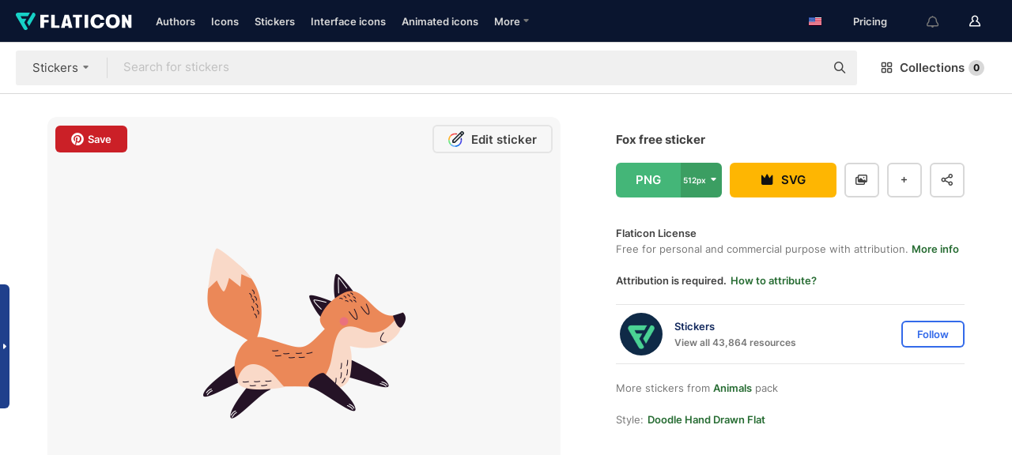

--- FILE ---
content_type: text/html; charset=UTF-8
request_url: https://www.flaticon.com/free-sticker/fox_4193266
body_size: 48335
content:
<!DOCTYPE html>
<html lang="en">

<head>
    <meta name="viewport" content="width=device-width, initial-scale=1, maximum-scale=1, user-scalable=0">
<meta http-equiv="Content-Type" content="text/html; charset=utf-8" />
<meta name="msapplication-config" content="none" />
<link rel="shortcut icon" href="https://media.flaticon.com/dist/min/img/favicon.ico">
<meta name="google-site-verification" content="jFocZR0Xg3630llv9ftPl5uCj4D5b2I4TfWjLpL-QR4" />
<meta name="naver-site-verification" content="4c0baa4943d32420d0e79f8706e01cda67156093" />
<meta name="p:domain_verify" content="c98d39b8210b59a48713c599c6475bdf" />

<link rel="apple-touch-icon" sizes="58x58" href="https://media.flaticon.com/dist/min/img/apple-icon-58x58.png" />
<link rel="apple-touch-icon" sizes="76x76" href="https://media.flaticon.com/dist/min/img/apple-icon-76x76.png" />
<link rel="apple-touch-icon" sizes="87x87" href="https://media.flaticon.com/dist/min/img/apple-icon-87x87.png" />
<link rel="apple-touch-icon" sizes="114x114" href="https://media.flaticon.com/dist/min/img/apple-icon-114x114.png" />
<link rel="apple-touch-icon" sizes="120x120" href="https://media.flaticon.com/dist/min/img/apple-icon-120x120.png" />
<link rel="apple-touch-icon" sizes="152x152" href="https://media.flaticon.com/dist/min/img/apple-icon-152x152.png" />
<link rel="apple-touch-icon" sizes="167x167" href="https://media.flaticon.com/dist/min/img/apple-icon-167x167.png" />
<link rel="apple-touch-icon" sizes="180x180" href="https://media.flaticon.com/dist/min/img/apple-icon-180x180.png" />
<link rel="apple-touch-icon" sizes="1024x1024" href="https://media.flaticon.com/dist/min/img/apple-icon-1024x1024.png" />

<link rel="chrome-webstore-item" href="https://chrome.google.com/webstore/detail/nkhjnpgcnmdpeikbeegmibjcfjpamjnp">

    <meta name="facebook-domain-verification" content="mqqw5yoiv6x0bu0vwfj9kfem9n1aeg" />

<title>Fox Stickers - Free animals Stickers</title>

<meta name="description" content="Free Fox sticker available to download in PNG, SVG format. Download more free animals stickers.">



<meta name="twitter:card" content="summary_large_image">
<meta name='twitter:site' content='@flaticon'>
<meta name='twitter:creator' content='@flaticon'>
<meta name='twitter:title' content="Fox Sticker - Free animals Stickers to download">
<meta name='twitter:description' content="Free Fox sticker available to download in PNG, SVG format. Download more free animals stickers. #flaticon #sticker #animals #animal #fox.">
<meta name='twitter:image' content='https://cdn-icons-png.flaticon.com/256/4193/4193266.png'>
<meta name='twitter:domain' content='www.flaticon.com'>

<meta property='og:title' content="Fox Sticker - Free animals Stickers to download" data-dynamic='true' />
<meta property='og:site_name' content='Flaticon' data-dynamic='true' />
<meta property='og:url' content='https://www.flaticon.com/free-sticker/fox_4193266' />
<meta property='og:description' content="Free Fox sticker available to download in PNG, SVG format. Download more free animals stickers. #flaticon #sticker #animals #animal #fox."  data-dynamic='true' />
<meta property='og:type' content='article'  data-dynamic='true' />
<meta property='og:image' content='https://cdn-icons-png.flaticon.com/256/4193/4193266.png' />
<meta property='og:image:type' content='image/png' data-dynamic='true'>
<meta property='og:image:width' content='256'  data-dynamic='true' />
<meta property='og:image:height' content='256'  data-dynamic='true' />
<meta property='og:image:alt' content='Fox free sticker' />
<meta property='article:author' content='https://www.facebook.com/flaticon'  data-dynamic='true' />
<meta property='article:publisher' content='https://www.facebook.com/flaticon'  data-dynamic='true' />
<meta property='og:locale' content='en_US' />


    <link rel="canonical" href="https://www.flaticon.com/free-sticker/fox_4193266">

        <link rel="alternate" hreflang="x-default" href="https://www.flaticon.com/free-sticker/fox_4193266">
        <link rel="alternate" hreflang="en" href="https://www.flaticon.com/free-sticker/fox_4193266">
        <link rel="alternate" hreflang="es" href="https://www.flaticon.es/sticker-gratis/zorro_4193266">
        <link rel="alternate" hreflang="pt" href="https://www.flaticon.com/br/sticker-gratis/raposa_4193266">
        <link rel="alternate" hreflang="ko" href="https://www.flaticon.com/kr/free-sticker/fox_4193266">
        <link rel="alternate" hreflang="de" href="https://www.flaticon.com/de/kostenloses-sticker/fuchs_4193266">
        <link rel="alternate" hreflang="fr" href="https://www.flaticon.com/fr/sticker-gratuite/renard_4193266">
        <link rel="alternate" hreflang="ru" href="https://www.flaticon.com/ru/free-sticker/fox_4193266">

<link rel="preload" href="https://media.flaticon.com/dist/min/img/logo/flaticon_negative.svg" as="image">

<link rel="preload" href="https://media.flaticon.com/dist/assets/bobjoll.202cca458fa9de5d74455893e517f85c.woff2" as="font" crossorigin importance="high" type="font/woff2">
<link rel="preload" href="https://fps.cdnpk.net/static/inter-regular.woff2" as="font" crossorigin importance="high" type="font/woff2">
<link rel="preload" href="https://fps.cdnpk.net/static/inter-semibold.woff2" as="font" crossorigin importance="high" type="font/woff2">
<link rel="preload" href="https://fps.cdnpk.net/static/inter-bold.woff2" as="font" crossorigin importance="high" type="font/woff2">
<link rel="preload" href="https://fps.cdnpk.net/static/degular-regular.woff2" as="font" crossorigin importance="high" type="font/woff2">
<link rel="preload" href="https://fps.cdnpk.net/static/degular-semibold.woff2" as="font" crossorigin importance="high" type="font/woff2">
<style>
    @font-face {
        font-family: 'Inter';
        src: url('https://fps.cdnpk.net/static/inter-regular.woff2') format('woff2');
        font-weight: 400;
        font-style: normal;
        font-display: swap;
    }
    
    @font-face {
        font-family: 'Inter';
        src: url('https://fps.cdnpk.net/static/inter-semibold.woff2') format('woff2');
        font-weight: 600;
        font-style: normal;
        font-display: swap;
    }
    
    @font-face {
        font-family: 'Inter';
        src: url('https://fps.cdnpk.net/static/inter-bold.woff2') format('woff2');
        font-weight: 700;
        font-style: normal;
        font-display: swap;
    }
    
    @font-face {
        font-family: 'Degular';
        src: url('https://fps.cdnpk.net/static/degular-regular.woff2') format('woff2');
        font-weight: 400;
        font-style: normal;
        font-display: swap;
    }
    
    @font-face {
        font-family: 'Degular';
        src: url('https://fps.cdnpk.net/static/degular-semibold.woff2') format('woff2');
        font-weight: 600;
        font-style: normal;
        font-display: swap;
    }
</style>



<script type="text/javascript" src="https://media.flaticon.com/dist/js/global.30a1b8241d02ce391fea.js"></script>
<link rel="preload" href="https://media.flaticon.com/dist/js/common.30a1b8241d02ce391fea.js" as="script">
<link rel="preload" href="https://media.flaticon.com/dist/js/ads.30a1b8241d02ce391fea.js" as="script">
<link rel="preload" href="https://media.flaticon.com/dist/js/userSession-auth.30a1b8241d02ce391fea.js" as="script">
<link rel="preload" href="https://media.flaticon.com/dist/js/fi-base.30a1b8241d02ce391fea.js" as="script">
<link rel="preload" href="https://media.flaticon.com/dist/js/script.30a1b8241d02ce391fea.js" as="script">
<link rel="preload" href="https://media.flaticon.com/dist/css/fi-style.30a1b8241d02ce391fea.css" as="style">
<link href="https://media.flaticon.com/dist/css/fi-style.30a1b8241d02ce391fea.css" rel="stylesheet" type="text/css"/>

            <!-- OneTrust Cookies Consent Notice start -->
                <script src="https://cdn-ukwest.onetrust.com/scripttemplates/otSDKStub.js" type="text/javascript" charset="UTF-8" data-ignore-ga='true' data-domain-script="099871c5-1aa9-43b5-9f64-9b987d74fdcc"></script>
        <script type="text/javascript">
            function OptanonWrapper() {}
        </script>
        <!-- OneTrust Cookies Consent Notice end -->
    
<!--[if lt IE 10]>
<script>var ie = true;</script>
<link rel="stylesheet" type="text/css" href="https://media.flaticon.com/css/ie.css">
<![endif]-->


<!-- Google Optimize -->
<link rel="preconnect dns-prefetch" href="https://www.googletagmanager.com">
<!-- Global site tag (gtag.js) - Google Analytics -->
<script>
    window.dataLayer = window.dataLayer || [];

    function gtag() {
        dataLayer.push(arguments);
    }
    gtag('js', new Date());

</script>
<script async src="https://www.googletagmanager.com/gtag/js?id=UA-42742855-1"></script>
<!-- END: Google Optimize -->

<!-- Google Tag Manager -->
<script>
    (function(w, d, s, l, i) {
        w[l] = w[l] || [];
        w[l].push({
            'gtm.start': new Date().getTime(),
            event: 'gtm.js'
        });
        var f = d.getElementsByTagName(s)[0],
            j = d.createElement(s),
            dl = l != 'dataLayer' ? '&l=' + l : '';
        j.async = true;
        j.src =
            'https://www.googletagmanager.com/gtm.js?id=' + i + dl;
        f.parentNode.insertBefore(j, f);
    })(window, document, 'script', 'dataLayer', 'GTM-PRQMDLG');
</script>
<!-- End Google Tag Manager -->

<link rel="preconnect dns-prefetch" href="https://www.google-analytics.com">
<script>
    (function(i, s, o, g, r, a, m) {
        i['GoogleAnalyticsObject'] = r;
        i[r] = i[r] || function() {
            (i[r].q = i[r].q || []).push(arguments)
        }, i[r].l = 1 * new Date();
        a = s.createElement(o),
            m = s.getElementsByTagName(o)[0];
        a.async = 1;
        a.src = g;
        m.parentNode.insertBefore(a, m)
    })(window, document, 'script', 'https://www.google-analytics.com/analytics.js', 'ga');
    ga('create', 'UA-42742855-1', 'auto', {
        'allowLinker': true
    });
    ga('require', 'linker');
    ga('linker:autoLink', ['flaticon.com', 'flaticon.es', 'freepikcompany.com']);
    ga('send', 'pageview');
</script>

<script>
    var STATIC_URL = 'https://image.flaticon.com/';
    var ACCOUNTS_BASE_URL = 'https://www.flaticon.com/profile/';
    var ACCOUNTS_URL = 'https://www.flaticon.com/profile/';
    var ACCOUNTS_API_KEY = 'aHR0cHM6Ly93d3cuZmxhdGljb24uY29t';
    var FACEBOOK_APP_ID = '579360525479711';
    var FACEBOOK_APP_VERSION = 'v3.2';
    var GOOGLE_CLIENT_ID = '544984668822-l66ipmg9o5lpalcntjckr651vbo72tcv.apps.googleusercontent.com';
    var GOOGLE_API_KEY = 'AIzaSyCkyUw3UxCwg618Bknm9vdoWnYWji4lQSM';
    var LANGUAGE = 'english';
    var language = 'english';
    var LANGUAGE_SHORT = 'en';
    var URL_LOG = 'https://www.flaticon.com/Errors/js_error';
    var RE_CAPTCHA_KEY = '6LdrxggTAAAAAEsVEMxap24sSkGS1nI3SsOigFyF';
    var RE_CAPTCHA_SECRET = '6LdrxggTAAAAANBFArNBHFs8wDnZL5q51hkRPpls';
    var RE_CAPTCHA_KEY_INVISIBLE_V2 = '6LdZqaMZAAAAAMi-EaIh8xjypOnZsUDt0a9B468g';
    var PROF_RE_CAPTCHA_KEY_INVISIBLE = '6LfEmSMUAAAAAEDmOgt1G7o7c53duZH2xL_TXckC';
    var APP_URL = 'https://www.flaticon.com/';
    var BASE_URL = 'https://www.flaticon.com/';
    var URL_STATIC_IMG = 'https://media.flaticon.com/dist/min/img/';
    var ACTIVE_AX_DETAIL = 0;
    var LANDING = false;
    var url_pre_ax_detail;
    var URL_CRM_LOG = 'https://www.flaticon.com/ajax/crm-log';
    var FLATICON_URL_STATIC = 'https://media.flaticon.com/';
    var MONTHLY_SUBSCRIPTION_PRICE = '9,99€';
    var USA_MONTHLY_SUBSCRIPTION_PRICE = '11,99$';
    var ANNUAL_SUBSCRIPTION_PRICE = '89,99€';
    var USA_ANNUAL_SUBSCRIPTION_PRICE = '99,00$';
    var ANNUAL_SUBSCRIPTION_PRICE_PER_MONTH = '7,50€';
    var USA_ANNUAL_SUBSCRIPTION_PRICE_PER_MONTH = '8,25$';
    var URL_CAMPAIGN = '';
    var LICENSES = JSON.parse('{"name":{"1":"CC 3.0 BY","2":"Flaticon Basic License","3":"Editorial License"},"url":{"1":"http:\/\/creativecommons.org\/licenses\/by\/3.0\/","2":"https:\/\/media.flaticon.com\/license\/license.pdf","3":"https:\/\/media.flaticon.com\/license\/license_editorial.pdf"}}');
    var FLATICON_SEO_APP_URL = JSON.parse('{"english":"https:\/\/www.flaticon.com\/","spanish":"https:\/\/www.flaticon.es\/","portuguese":"https:\/\/www.flaticon.com\/br\/","german":"https:\/\/www.flaticon.com\/de\/","korean":"https:\/\/www.flaticon.com\/kr\/","french":"https:\/\/www.flaticon.com\/fr\/","russian":"https:\/\/www.flaticon.com\/ru\/"}');
    var SUPPORT_URL = 'https://support.flaticon.com/s/';
    var SUPPORT_LANG = 'language=en_US';
    var GR_LANGUAGE = 'en';
    var FLATICON_URL_IMAGE = 'https://image.flaticon.com/';
    var COUPON_PRICING = 'FI10CART25'
    var MERCHANDISING_LICENSE_CHECK_URL = 'https://www.flaticon.com/merchandising-license/check';
    var GOOGLE_ONE_TAP_LOGIN_URL = 'https://id.freepik.com/api/v2/login/google-one-tap?client_id=flaticon';
    var URL_GENERIC_IMAGE_SHARE = 'https://media.flaticon.com/share/flaticon-generic.jpg'
    var UICONS_LAST_VERSION = '3.0.0';
        var IS_API_ORIGIN = false;
    
    
    
    var SPONSOR_CURRENT_PAGE = 1;

            var ESSENTIALS_STATUS = '';
        var ESSENTIALS_DATE = '';
    
            var UPDATE_BILLING_INFO = false;
    
            var VISIT_PLANS_PRICING = 0;
        
    var GOOGLE_IDP_URL_LOGIN = 'https://id.freepik.com/v2/log-in?client_id=flaticon&lang=en';
    var GOOGLE_IDP_URL_REGISTER = 'https://id.freepik.com/v2/sign-up?client_id=flaticon&lang=en';

    // Optimize Tests 
    var optimizeTests = [];

        var FEATURE_COLOR_PALETTE = false;
    
        var FEATURE_SHUTTERSTOCK_COUPON = false;
    
        var FEATURE_NOTIFICATIONS_HEADER = true;
        
        var FEATURE_FILTER_GROUP_BY = false;
    
        var FEATURE_ENABLE_GOOGLE_ADS_DETAIL = true;
    
    var FEATURE_CMP = true;
    var CSRF_TOKEN_NAME = 'csrf_token';
    var CSRF_TOKEN = 'a950d31a8b0e35a58771598a542f6463';
  
    
    
    
    
    var PACK_LICENSE_URL = 'https://www.flaticon.com/license/pack/';
    var IS_UICONS_VIEW = false;
    var FLATICON_URL = 'https://www.flaticon.com/';

    var AMOUNT_IN_RELATED_BY_TAG_AND_STYLE = 24;
    
    function gtag() {
        dataLayer.push(arguments)
    }

    var USER_REGISTERED = false;
        var FLATICON_UPLOAD_ICONS_URL = 'https://www.flaticon.com/';

    var USER_COUNTRY_CODE = 'US';

            USER_COUNTRY_CODE = 'US';
    
        var HAS_USER_BILLING_IN_INDIA = false;
    
            var PRODUCT_PRICING_YEARLY_PER_MONTH = '8.25 USD';
        var PRODUCT_PRICING_YEARLY = '99 USD';
        var PRODUCT_PRICING_MONTHLY = '12.99 USD';
        var FLATICON_DOWNLOAD_URL = 'https://www.flaticon.com/';
    var CDN_URL_PREFIX = 'https://cdn-uicons.flaticon.com/';

            var RESOURCE_TYPE = 'sticker';
    
        var IS_USER_PREMIUM = false;
    
    
    
    // Sending ClientId to Shutterstock iframes
    var clientId = undefined;
    var iframeQueue = [];

    function sendClientId() {
        while (iframeQueue.length > 0) {
            var iframe = iframeQueue.pop();
            // Extract domain from iframe src
            var parser = document.createElement('a');
            parser.href = iframe.src;
            var target = parser.protocol + '//' + parser.hostname;
            iframe.contentWindow.postMessage(clientId, target);
        }
    }

    function askForClientId(element) {
        iframeQueue.push(element);
        if (clientId) {
            sendClientId();
        }
    }

    ga(function(tracker) {
        clientId = tracker.get('clientId');
        sendClientId();
    });

    if (window.performance && document.addEventListener && window.addEventListener) {
        document.addEventListener('DOMContentLoaded', function() {
            ga('send', 'timing', 'performance', 'DOMContentLoaded', Math.round(performance.now()) /* TODO: 'Highwinds CDN' | 'Edgecast CDN' | 'OVH' */ );
        });
    }
</script>

<link rel="preconnect dns-prefetch" href="https://www.googletagservices.com">

<script type="text/javascript" src="https://try.abtasty.com/7589c1945ce38ce68d47d42a1cf45c3b.js"></script>

            <link rel="preload" as="script" href="https://ssm.codes/smart-tag/flaticoncomv2.js">
        <script async src="https://ssm.codes/smart-tag/flaticoncomv2.js"></script>
    

<!-- Google One Tap -->
    <script>
        function dispatchGoogleOneTapMomentEvent(notification) {
            window.dispatchEvent(new CustomEvent('googleOneTapDisplayed', { detail: notification.isDisplayed() }));
        }
    </script>
    <script src="https://accounts.google.com/gsi/client" async defer></script>
    <div id="g_id_onload"
         data-client_id="705648808057-3chuddbr6oahbebib1uh693k02sgfl30.apps.googleusercontent.com"
         data-login_uri="https://id.freepik.com/api/v2/login/google-one-tap?client_id=flaticon"
         data-skip_prompt_cookie="gr_session2"
         data-prompt_parent_id="g_id_onload"
         data-moment_callback="dispatchGoogleOneTapMomentEvent"
        data-callback="oneTapCallback"    ></div>


    <script type="application/ld+json">
        {"@context":"http://schema.org","@type":"ImageObject","name":"Fox Sticker - 4193266","contentUrl":"https://cdn-icons-png.flaticon.com/512/4193/4193266.png","thumbnailUrl":"https://cdn-icons-png.flaticon.com/512/4193/4193266.png","datePublished":"2021-02-08","authorName":"Stickers"}    </script>

    <script type="application/ld+json">
        {
            "@context": "http://schema.org",
            "@type": "Organization",
            "name": "Flaticon",
            "url": "https://www.flaticon.com/",
            "logo": "https://media.flaticon.com/dist/min/img/flaticon-logo.svg",
            "sameAs": [
                                    
                     "https://www.facebook.com/flaticon",
                                                        
                     "https://twitter.com/flaticon",
                                                         "https://www.pinterest.es/flaticon/"
                    
                                                ]
        }
    </script>

    <!-- Start web schema -->
    <script type="application/ld+json">
        {
            "@context": "http://schema.org",
            "@type": "WebSite",
            "name": "Flaticon",
            "url": "https://www.flaticon.com/",
            "potentialAction": {
                "@type": "SearchAction",
                "target": "https://www.flaticon.com/search?word={search_term_string}",
                "query-input": "required name=search_term_string"
            }
        }
    </script>
    <!-- End web schema -->

<div class="myTestAd" style="position: absolute; pointer-events: none;"></div>

    <!-- Preconnect semseo -->
    <link rel="preconnect" href="https://shb.richaudience.com">
    <link rel="preconnect" href="https://ib.adnxs.com">
    <link rel="preconnect" href="https://c.amazon-adsystem.com">
    <link rel="preconnect" href="https://securepubads.g.doubleclick.net">
    <link rel="preconnect" href="https://googleads.g.doubleclick.com">
    <link rel="preconnect" href="https://pagead2.googlesyndication.com">
    <link rel="preconnect" href="https://bidder.criteo.com">
    <link rel="preconnect" href="https://prebid.mgid.com">
    <link rel="preconnect" href="https://dmx.districtm.io">
    <link rel="preconnect" href="https://ice.360yield.com">
    <link rel="preconnect" href="https://adx.adform.net">
    <link rel="preconnect" href="https://rtb.adpone.com">
    <!-- Preconnect semseo end -->

<!-- Hotjar events -->
<script>
    window.hj=window.hj||function(){(hj.q=hj.q||[]).push(arguments)};
</script>
<!-- Hotjar events end -->

                              <script>!function(e){var n="https://s.go-mpulse.net/boomerang/";if("False"=="True")e.BOOMR_config=e.BOOMR_config||{},e.BOOMR_config.PageParams=e.BOOMR_config.PageParams||{},e.BOOMR_config.PageParams.pci=!0,n="https://s2.go-mpulse.net/boomerang/";if(window.BOOMR_API_key="R5JS7-M8GWC-DW7YC-BENQZ-YEA7H",function(){function e(){if(!o){var e=document.createElement("script");e.id="boomr-scr-as",e.src=window.BOOMR.url,e.async=!0,i.parentNode.appendChild(e),o=!0}}function t(e){o=!0;var n,t,a,r,d=document,O=window;if(window.BOOMR.snippetMethod=e?"if":"i",t=function(e,n){var t=d.createElement("script");t.id=n||"boomr-if-as",t.src=window.BOOMR.url,BOOMR_lstart=(new Date).getTime(),e=e||d.body,e.appendChild(t)},!window.addEventListener&&window.attachEvent&&navigator.userAgent.match(/MSIE [67]\./))return window.BOOMR.snippetMethod="s",void t(i.parentNode,"boomr-async");a=document.createElement("IFRAME"),a.src="about:blank",a.title="",a.role="presentation",a.loading="eager",r=(a.frameElement||a).style,r.width=0,r.height=0,r.border=0,r.display="none",i.parentNode.appendChild(a);try{O=a.contentWindow,d=O.document.open()}catch(_){n=document.domain,a.src="javascript:var d=document.open();d.domain='"+n+"';void(0);",O=a.contentWindow,d=O.document.open()}if(n)d._boomrl=function(){this.domain=n,t()},d.write("<bo"+"dy onload='document._boomrl();'>");else if(O._boomrl=function(){t()},O.addEventListener)O.addEventListener("load",O._boomrl,!1);else if(O.attachEvent)O.attachEvent("onload",O._boomrl);d.close()}function a(e){window.BOOMR_onload=e&&e.timeStamp||(new Date).getTime()}if(!window.BOOMR||!window.BOOMR.version&&!window.BOOMR.snippetExecuted){window.BOOMR=window.BOOMR||{},window.BOOMR.snippetStart=(new Date).getTime(),window.BOOMR.snippetExecuted=!0,window.BOOMR.snippetVersion=12,window.BOOMR.url=n+"R5JS7-M8GWC-DW7YC-BENQZ-YEA7H";var i=document.currentScript||document.getElementsByTagName("script")[0],o=!1,r=document.createElement("link");if(r.relList&&"function"==typeof r.relList.supports&&r.relList.supports("preload")&&"as"in r)window.BOOMR.snippetMethod="p",r.href=window.BOOMR.url,r.rel="preload",r.as="script",r.addEventListener("load",e),r.addEventListener("error",function(){t(!0)}),setTimeout(function(){if(!o)t(!0)},3e3),BOOMR_lstart=(new Date).getTime(),i.parentNode.appendChild(r);else t(!1);if(window.addEventListener)window.addEventListener("load",a,!1);else if(window.attachEvent)window.attachEvent("onload",a)}}(),"".length>0)if(e&&"performance"in e&&e.performance&&"function"==typeof e.performance.setResourceTimingBufferSize)e.performance.setResourceTimingBufferSize();!function(){if(BOOMR=e.BOOMR||{},BOOMR.plugins=BOOMR.plugins||{},!BOOMR.plugins.AK){var n=""=="true"?1:0,t="",a="amh4loixf5ejk2l2k2xa-f-a3a995e19-clientnsv4-s.akamaihd.net",i="false"=="true"?2:1,o={"ak.v":"39","ak.cp":"1587957","ak.ai":parseInt("1019318",10),"ak.ol":"0","ak.cr":8,"ak.ipv":4,"ak.proto":"h2","ak.rid":"fdf3e3e","ak.r":48713,"ak.a2":n,"ak.m":"b","ak.n":"ff","ak.bpcip":"3.15.197.0","ak.cport":60498,"ak.gh":"23.46.51.21","ak.quicv":"","ak.tlsv":"tls1.3","ak.0rtt":"","ak.0rtt.ed":"","ak.csrc":"-","ak.acc":"","ak.t":"1769625262","ak.ak":"hOBiQwZUYzCg5VSAfCLimQ==J8d1BsXnSC8Y3rssi4RwKyzhQWSfgXBJN5A0gdD/BAOVCM2i6JCPYIJjU7vU/3e6LxkX2q+/PvMaTJu/jcTSLuMM1JtbmBUV9U3PkZC55wwd3fCIhjS36hxmyUf+fBiLy7QTQJAmrKJDjTxRpJL43HN79GD/hLkwGW1vNQHIfLcCnetO5vfAYdRxay1bnB+RZIolnrKQldllFoRZ9KgebGU26VXtqTMKq2bCTpXFMU9Q6O90XWCyZEzUWwSOK4pkOgaybyW2/0lOboz6Tf/i6NrckN8GC71WZm28VCXDXfsXlzbJRJnr8HHqErOrJPhPXHK8VSRdVws1lTpJMML+irFudFLWZ1jY9C6BjGN93iIItxuA5In8hTVPN6RVZZEw9v4mAZScRNvrN6Xqhu18H0DUgsF5eyZ8/iVgkwDZqls=","ak.pv":"32","ak.dpoabenc":"","ak.tf":i};if(""!==t)o["ak.ruds"]=t;var r={i:!1,av:function(n){var t="http.initiator";if(n&&(!n[t]||"spa_hard"===n[t]))o["ak.feo"]=void 0!==e.aFeoApplied?1:0,BOOMR.addVar(o)},rv:function(){var e=["ak.bpcip","ak.cport","ak.cr","ak.csrc","ak.gh","ak.ipv","ak.m","ak.n","ak.ol","ak.proto","ak.quicv","ak.tlsv","ak.0rtt","ak.0rtt.ed","ak.r","ak.acc","ak.t","ak.tf"];BOOMR.removeVar(e)}};BOOMR.plugins.AK={akVars:o,akDNSPreFetchDomain:a,init:function(){if(!r.i){var e=BOOMR.subscribe;e("before_beacon",r.av,null,null),e("onbeacon",r.rv,null,null),r.i=!0}return this},is_complete:function(){return!0}}}}()}(window);</script></head>

<body class=" view--detail hero--white"
      data-section="icon-detail">

        <section id="viewport" class="viewport ">
        
<script type="text/javascript">
  var messages = {
    common: {
      allIcons: 'All icons',
      allStickers: 'All stickers',
      allAnimatedIcons: 'All animated icons',
      allInterfaceIcons: 'All interface icons',
      icons: 'icons',
      interface_icons: 'interface icons',
      stickers: 'stickers',
      animated_icons: 'animated icons',
      packs: 'packs',
      icon_packs: 'icon packs',
      icon_styles: 'icon styles',
      sticker_packs: 'sticker packs',
      sticker_styles: 'sticker styles',
      interface_icons_packs: 'interface icons packs',
      url_icons: 'https://www.flaticon.com/icons',
      url_search_icon_packs: '/packs',
      url_stickers: 'https://www.flaticon.com/stickers',
      url_animated_icons: 'https://www.flaticon.com/animated-icons',
      url_sticker_detail: 'free-sticker',
      url_sticker_latest: 'latest-stickers',
      url_sticker_premium: 'premium-sticker',
      url_uicons: 'https://www.flaticon.com/uicons/interface-icons',
      pack: 'pack',
      style: 'style',
      category: 'category',
      free_icon: '/free-icon/',
      icons_format: 'Download all icons in SVG, PSD, PNG, EPS format or as webfonts',
      collections: 'collections/',
      view_icon: 'View icon',
      search_related_icons: 'Search related icons',
      browse_pack: 'Browse pack',
      author_packs: 'Author\\\'s pack',
      free: 'free',
      cc_exp_title: 'Attention!',
      cc_exp_desc: 'Your credit card is about to expire, please <a href=\"https://www.flaticon.com/profile/my_subscriptions\">update your card here</a> and continue with your premium plan',
      download: 'Download',
      downloadAsset: 'Download asset',
      more_info: 'More information',
      downloads: 'downloads',
      view_all: 'View all',
      view_detail: 'View detail',
      more: 'More',
      edit: ' Edit',
      download_svg: 'Download SVG',
      download_png: 'Download PNG',
      read_more: 'Read more',
      more_icons_author: 'More icons from this author',
      more_formats: 'More formats',
      search_author_resources: 'Search author resources',
      search_icons_style: 'Search icons with this style',
      url_search: '/search',
      url_free_icons: 'free-icons/',
      cancel: 'Cancel',
      send: 'Send',
      show_more: 'Show more',
      premium_download: 'Premium download',
      download_pack: 'Download Pack',
      login: 'Log in',
      register: 'Sign up',
      register_download: 'Register & Download',
      see_more: 'See more',
      url_downloads_limit: 'downloads-limit',
      copy: 'copy',
      copyPNG: "Copy PNG to clipboard",
      copyPNGbutton: "Copy PNG",
      copySVG: "Copy SVG to clipboard",
      copySVGbutton: "Copy SVG",
      copy_png_svg: "Copy PNG/SVG to clipboard",
      faqs: 'Any more questions? Read the <a href=\"https://support.flaticon.com/s/article/What-are-Flaticon-Premium-licenses?language=en_US\" target=\"_blank\" class=\"medium\">FAQs</a>',
      whats_news_url: '/whats-new',
      size: 'size',
      svg_type: 'SVG type',
      regular_svg: 'Regular SVG',
      regular_svg_text: 'The one you have been always using in Flaticon (With expanded objects).',
      editable_svg: 'Editable SVG',
      editable_svg_text: 'This format make it easier to adjust the thickness of the strokes and change the objects shapes.',
      other_formats: 'other formats',
      animatedIcon : 'free animated icon',
      svg_files: "svg files",
      editable_strokes: "Editable strokes",
      editable_strokes_text: "Non-expanded SVG file with customizable strokes and shapes.",
      simplified : "Simplified",
      simplified_text: "Flattened SVG file with limited editing options.",
      new: "new",
      pageTitle: "Page",
    },
    animatedIconDetail: {
      exploreRelated: "Explore related %s animated icons",
      see: "See our %s animated icon in action",
      look: "Look like a pro with this %s animated icon and see how amazing it will look on your website, mobile or any interface design.",
      looksGreat: "Looks great on an interface",
      onNotification: "%s animated icon on a notification",
      mobileInterface: "%s animated icon works amazingly in your next mobile interface project.",
      mobile: "%s animated icon on a mobile",
      worldwide: "Worldwide",
      briefcase: "Briefcase",
      menu: "%s animated icon on a menu",
      sizes: "Use %s animated icon in different sizes",
      stunning: "Stunning animated icons to impress everyone",
      highQuality: "Download high-quality animated icons for free & give your projects the wow factor you're looking for.",
      explore: "Explore animated icons",
      animatedIconsMostDownloadedUrl: "https://www.flaticon.com/animated-icons-most-downloaded",
    },
    og: {
      'webtitle': '{0} - Free {1} icons',
      'title': '{0} designed by {1}',
      'desc': 'Download now this vector icon in SVG, PSD, PNG, EPS format or as webfonts. Flaticon, the largest database of free icons.',
      'animatedIconTitle': '{0} Animated Icon | Free {1} Animated Icon',
    },
    limit: {
      registered: 'You have reached the icons limit <a href="https://www.flaticon.com/pricing" onclick="ga(\'send\', \'event\', \'Collection\', \'Go to premium\', \'Alert icons limit\'); " title="Get unlimited collections!">Become premium</a> and get unlimited collections',
      guest: 'You have reached your limit of icons. <a href="https://id.freepik.com/v2/sign-up?client_id=flaticon&lang=en" title="Register and get up to 256 icons">Register</a> and get up to 256 icons',
      collection: 'You have reached the icons limit per collection (256 icons)',
      max_size: "Max file size exceeded",
      backup_max_size: "There is not enough space in this collection to add your backup files",
      downloaded_icons_perc: "You have reached {0}% of your download limit",
      personal_limit: "If you include these {0} personal icons in this collection, you will reach the maximum limit of personal icons per collection ({1} icons))"
    },
    limit_anonymous: {
      title: 'You\\\'re almost out of downloads!',
      paragraph1: 'Time to become a registered user',
      paragraph2: 'Create an account for free and continue downloading',
      button: 'Sign up for free'
    },
    external_icon: {
      title: 'Icon added',
      message: 'This icon is not part of Flaticon Selection. Please add the attribution of the author in order to use it'
    },
    report: {
      message: 'This icon is not part of Flaticon Selection. Please add the attribution to the author in order to use it.',
      report_icon: "Report this icon",
      indicate_problem: "Please indicate what problem has been found. Thanks!",
      download: 'The download is not working',
      owner: 'I am the owner of this icon',
      link: "I can\'t find the download link",
      other: 'Other',
      describe_problem: 'Describe the problem'
    },
    search: {
      search: 'Search',
      minimal_characters: 'Please type a minimum of one character in order to search',
      max_page_number: "Please type a correct page number to search",
      placeholder_icons: 'Search for icons',
      placeholder_packs: 'Search for packs',
      placeholder_stickers: 'Search for stickers',
      placeholder_animated_icons: "Search for animated icons",
      placeholder_interface_icons: 'Search for interface icons',
      placeholder_icon_packs: 'Search for icon packs',
      placeholder_icon_styles: 'Search for icon styles',
      placeholder_sticker_packs: "Search for sticker packs",
      placeholder_sticker_styles: "Search for sticker styles",
      placeholder_interface_icons_packs: 'Search for interface icons packs,',
    },
    filters: {
      order_by: 'Order by',
      style: 'Style',
      stroke: 'Stroke',
      detail: 'Detail level',
      date: 'Latest',
      popularity: 'Popularity',
      downloads: 'Most Downloaded',
      all: 'All',
      detailed: 'Detailed',
      simple: 'Simple',
      mixed: 'Mixed',
      rounded: 'Rounded',
      handmade: 'Handmade',
      filled: 'Filled',
      linear: 'Linear',
      angular: 'Angular',
      '3d': '3D',
      color: 'Color',
      monocolor: 'Monocolor',
      multicolor: 'Multicolor',
      appliedFilters: 'Applied filters',
      clearAll: 'Clear all'
    },
    errors: {
      connectivity: 'We cannot establish connection with flaticon servers, please check your network settings.',
      inactive_user: 'In order to download you must activate your account.'
    },
    collection: {
      add_icon: 'Add to collection',
      delete_icon: 'Remove from collection',
      default_name: 'My icons collection',
      aware: 'Be aware',
      iconfont_colors: 'For technical reasons, the multicoloured icons won\\\'t be included in icon fonts',
      add_premium: 'This icon is only available to premium users. You can get more info <a target="_blank" href="https://www.flaticon.com/pricing" class="track" data-track-arguments="all, event, collection, go-to-premium, alert-icon-premium" title="Become premium!">here</a>',
      locked: 'Your collection is locked, you can <a target="_blank" href="https://www.flaticon.com/pricing" class="track" data-track-arguments="all, event, collection, go-to-premium, alert-locked" title="Become premium!">upgrade your account</a>  and get unlimited collection',
      iconfont_tooltip: 'Download as icon fonts and use the icons in your web, fully customizable with only CSS.',
      iconfont_disabled: "In your collection there are only multicolor icons. These icons can\'t be used with icon fonts",
      duplicated_disabled: "Your account doesn\'t allow more collections",
      share_disabled: "Register to share!",
      upload_disabled: "Become premium to upload icons!",
      upload_icons: "Upload SVG icons!",
      duplicate: "Duplicate",
      download_personal: "Your Collection has personal icons. These icons will not be downloaded in Icon Font format",
      svg_incorrect: "Malformed SVG format",
      only_svg: "Only svg icons are allowed",
      fetch_premium: 'Premium icons cannot be added to the new collection <a target="_blank" href="https://www.flaticon.com/pricing" onclick="ga(\'send\', \'event\', \'Collection\', \'Go to premium\', \'Fetch collection premium error\'); " title="Become premium!">Become a premium user now!</a>',
      fetch_personal: "Personal icons can't be included in your new collection",
      friendly_reminder: "Friendly reminder:",
      no_custom_icons_in_backup: "Your backup file won't include edited icons",
      restore_personal: "Personal icons can\'t be restored to your new collection",
      upload_enabled: "Upload your svg icons",
      upload_disabled: "Disabled upload in sort mode",
      color_disabled: "This collection has no icons or all icons are multicolor",
      success_restore: "You have successfully restored {0} of {1} icons",
      icons_skiped: "{0} of {1} icons have not been imported into your collection because you already had them in it",
      locked_title: "You have locked collections",
      locked_text: "Unlock your collections, don't limit your work",
      locked_button: "Upgrade",
      locked_url: "https://www.flaticon.com/pricing",
      empty_collection_limit: "You can't create any more collections with an empty collection. Please, add items first."
    },
    fonts: {
      error_svg: 'This SVG file isn\\\'t a font file'
    },
    url: {
      most_download: '/most-downloaded',
      latest_icons: '/latest-icons',
      search: '/search',
      packs_search: 'packs/search',
      style_search: 'style/search',
      packs: 'packs',
      authors: 'authors',
      guest_limit: 'guest',
      premium_limit: 'premium',
      free_icons: 'free-icons',
      pricing: 'pricing',
      craft: 'https://www.flaticon.com/merchandising-license',
      craft_purchases: 'https://www.flaticon.com/merchandising-license/purchases'
    },
    attribution: {
      type_icon: 'icons',
      type_sticker: 'stickers',
      type_animated_icon: 'animated icons',
      uicons_made_by: 'Uicons by',
      icons_made_by: 'Icons made by',
      stickers_made_by: 'Stickers made by',
      animatedIcon_made_by: 'Animated Icons made by',
      icons_created_by: 'icons created by',
      stickers_created_by: 'stickers created by',
      animatedIcon_created_by: 'animated icons created by',
      is_licensed_by: 'is licensed by',
      description: "Select your favorite social network and share our icons with your contacts or friends, if you do not have these social networks copy the link and paste it in the one you use. For more information read the %sattribution guide%s or %sdownload the license.%s",
      title: "Hey! Remember you have to attribute %s",
      unicorn_text: "Every time you attribute, a horse gets its horn and becomes a unicorn",
      designer_text: "Every time you attribute, you make a designer happy",
      rex_text: "Every time you attribute t-rex can drink his coffee",
      karma_text: "Every time you attribute, you get +10 to your Karma",
      download_problems: "Download Problems?",
      dont_want_credit: "Don't want to credit the author?",
      go_premium: 'You can go <a href="https://www.flaticon.com/pricing" class="track" data-track-arguments="ga, event, premium, icon-attribute-modal"><strong><i class="icon icon--premium inline-block"></i> Premium</strong></a> easily and use more than 18 millions icons without attribution. <a class="link link--text medium inline track" href="https://www.flaticon.com/pricing" data-track-arguments="ga, event, premium, icon-attribute-modal"><strong>Learn more here</strong></a>',
      go_premium_detail: 'You can go <a href="https://www.flaticon.com/pricing" class="track" data-track-arguments="ga, event, premium, icon-attribute-modal"><strong>Premium</strong></a> easily and use more than 18.0M icons and stickers without attribution.',
      copy_and_attribute: "Copy and attribute",
      copy: "Copy link",
      copied: "Copied!",
      freepik_url: "https://www.freepik.com"
    },
    typeform: {
      multi_question_search: "What would you improve about the search process?",
      tell_us: "Tell us!"
    },
    feedback: {
      thanks_message: "Thank you for your feedback!"
    },
    blockers: {
      is_present: "It seems you have an ad blocker installed. Please turn it off to get the best use out of Flaticon.",
    },
    link: {
      copied: "Link copied",
      success: "The share url has been copied to the clipboard"
    },
    clipboard: {
      copied: "Copied to the clipboard",
      errorFirefox: '<b>Copying is disabled in Firefox.</b> Learn how to enable it <b><a href="https://support.flaticon.com/s/article/How-can-I-copy-icons-to-clipboard-FI?language=en_US" target="_blank" class="bold">here</a></b>.',
      png: {
        success: "Copied to the clipboard succesfully",
        error: "Error when copying to clipboard"
      }
    },
    follows: {
      followIcon: "Follow Icon",
      unFollowIcon: "Unfollow Icon",
      followAuthor: "Follow",
      unFollowAuthor: "Unfollow",
      followStyle: "Follow Style",
      unFollowStyle: "Unfollow Style"
    },
    easterEggs: {
      halloween: {
        findMe: "Find me!",
        close: "Close",
        pressEsc: "Press ESC or ",
        modalP1: "You came, you saw,<br> you captured it!",
        modalP2: "You are a true ghostbuster, and the world deserves to know it.",
        share: "Share",
        shareText: "Flaticon is haunted, help us clear it"
      }
    },
    detail: {
      savePinterest: "Save",
      search_placeholder: "Search more icons in this style",
      icon: "icon",
      sticker: "sticker",
      animatedicon: "animatedicon",
      free: "free",
      premium: "premium",
      license: "License",
      report_this_icon: "Report this icon",
      download_free_icon_in_png: "Download free icon in PNG format",
      download_free_sticker_in_png: "Download free sticker in PNG format",
      download_vector_icon_in_svg: "Download vector icon in SVG format",
      download_vector_sticker_in_svg: "Download vector sticker in SVG format",
      download_vector_icon_in_eps: "Download vector icon in EPS format",
      download_vector_icon_in_psd: "Download vector icon in PSD format",
      download_vector_icon_in_base64: "Download vector icon in base64 format",
      download_vector_icon_in_PDF: "Download vector icon in PDF format",
      download_vector_icon_in_JPG: "Download vector icon in JPG format",
      download_free_icon_font_in_png: "Download free icon font in PNG format",
      download_free_icon_font_in_svg: "Download free icon font in SVG format",
      download_free_icon_font_for_android: "Download free icon font for Android",
      download_free_icon_font_for_ios: "Download free icon font for iOS",
      available_formats: "Available in <b>PNG</b>, <b>SVG</b>, <b>EPS</b>, <b>PSD</b> and <b>BASE 64</b> formats.",
      add_to_collection: "Add to collection",
      necessary_credit_author: "Attribution is required.",
      how_to_credit: "How to attribute?",
      how_to_credit_authorship: "How to credit the authorship of the icons?",
      how_to_credit_authorship_stickers: "How to credit the authorship of the stickers?",
      follow: "Follow",
      following: "Following",
      unfollow: "Unfollow",
      download_unlimited: "Download unlimited icons",
      download_unlimited_info: '<span>Download</span>unlimited Premium icons for <p class="js-currency" data-pricing="annualPerMonth" style="display:inline;">8.25 USD</p>/month',
      more_icons_pack: 'More icons from',
      more_stickers_pack: 'More stickers from',
      more_icons_style: 'More icons in',
      style: 'Style',
      add_to_bookmarks: "Add to bookmarks",
      remove_from_bookmarks: "Remove from bookmarks",
      published: "Published",
      related_tags: "Related tags",
      search_related_icon: "search-related-icon",
      what_is_this: "What is this?",
      share_in_tw: "Share in Twitter",
      share_in_fb: "Share in Facebook",
      share_in_pt: "Share in Pinterest",
      flaticon_license_title: "Flaticon License",
      flaticon_license: "Free for personal and commercial purpose with attribution.",
      more_info: "More info",
      flaticon_premium_license: "Premium Flaticon License",
      flaticon_premium_license_expl: "Go Premium and you will receive the commercial license.",
      flaticon_license_allow: "Our License Allows you to use the content <a href=\"#\" class=\"link--normal track modal__trigger mg-bottom-lv2\" data-modal=\"modal-license\" data-track-arguments=\"all, event, detail-view, click-flaticon-license\">in these cases</a>.",
      sidebar_download_pack: "Register for free and download the full pack",
      sidebar_download_pack_button: "Register & Download",
      sidebar_download_pack_button_mobile: "Sign up",
      view_all_icons: "View all icons",
      all_styles: "All styles",
      sidebar_banner_premium: "18.0M icons to use without attribution, <strong>only for premium users</strong>",
      sidebar_see_plans: "See plans",
      sidebar_banner_premium_cart: "-20% on our premium plans",
      sidebar_apply_discount: "Apply discount",
      pack: "Pack",
      edit_icon: "Edit icon",
      edit_sticker: "Edit sticker",
      edit_animated_icon: "<span class=\"mg-left-lv1\">Learn how to <b>edit</b></span>",
      download_license: "Download license",
      share: "Share",
      free_sticker: "free sticker",
      premium_sticker: "premium sticker",
      flaticon_editorial_license: "Flaticon Editorial License",
      editorial_license_text: "This graphic resource is exclusively for editorial use. <a href=\"https://www.freepik.com/legal/terms-of-use\" title = \"Terms of use\" class= \"link--text medium\">Terms of use</a>.",
      stickers_banner_text: "Free quality Stickers for Websites and Apps",
      free_download: "Free download",
      banner_craft_title: "Merchandising License",
      banner_craft_new: "New",
      banner_craft_text: "Customize any physical or digital product with our icons.",
      banner_craft_buy: "Buy license ",
    },
    christmas: {
      condition_1: "Valid until 8th of December",
      description_1: "<b>3 months</b> of Monthly Premium Plan",
      price_1: "for %s",
      title_1: "Cook something creative this Christmas with <b class=\"christmas-banner__premium\">Premium</b>",
      url: "Go Premium",
      url_upgrade: "Upgrade your plan",
      condition_2: "Valid until 15th of December",
      description_2: "<b>7 days</b> of",
      price_2: "Premium for %s",
      title_2: "Your Secret Santa left you a <b class=\"christmas-banner__premium\">Premium</b> present!",
      condition_3: "Valid until 22nd of December",
      description_3: "<b>Annual</b> Premium Plan",
      title_3: "Keep the spirit of <b class=\"christmas-banner__premium\">Premium</b> all year long",
      condition_4: "Valid until 2nd of January 2020",
      description_4: "<b>Two years</b> Premium Plan",
      title_4: "Merry <b class=\"christmas-banner__premium\">Premium</b> and happy discount!",
      description_5: "Treat yourself and get Annual Premium!",
      price_5: "This Christmas <b>upgrade</b> your plan and save <strong class=\"font-lg\">50%</strong>",
      description_6: "Gain access to over 5 million vectors, photos and PSD files",
      price_6: "<b>Save</b> <strong class=\"font-lg\">50%</strong> on Freepik Annual Plan"
    },
    cookies: {
      text: "This web uses cookies to improve your experience. <a href=\"https://www.freepik.com/legal/cookies\" title = \"Cookie policy\" class= \"link--text link-inverted medium\">More information</a>",
    },
    ga: {
      view_details: 'view-details',
      add_to_collection: 'add-to-collection',
      view_details: 'edit',
      download_svg: 'download-svg',
      download_png: 'download-png',
      more_icons_authors: 'more-icons-authors',
      more_icons_style: 'more-icons-style',
      brownse_pack: 'brownse-pack',
      search_related_icon: 'search-related-icon',
      copyPNG: 'copyPNG'
    },
    cancellation: {
      form_title: "We're sorry you decided to leave the Premium family",
      form_subtitle: "We'd like to know why you're leaving:",
      info_message: "You can still enjoy all the perks of being Premium until your current plan expires. After that, you will <strong>no longer have access to new Premium resources</strong> and <strong>will have to attribute</strong> the author each time. That doesn’t feel right, does it?",
      option_0: "I needed icons for a project that is currently over",
      option_1: 'Flaticon is too expensive for me',
      coupon_monthly_claim: 'Upgrade your plan with 30% OFF',
      coupon_annual_claim: 'Get 30% OFF your renewal for Premium Annual Plan',
      coupon_premium_plus_claim: 'Get 30% OFF your renewal for  Premium Plus Plan',
      option_2: "I don\'t use it that often",
      option_3: 'There are not many quality icons',
      option_4: "I\'ve had a lot of technical issues with my Premium account",
      option_5: "I\'ve decided to use another similar website",
      keep_premium: 'Keep Premium',
      cancel_premium: 'Cancel Premium',
      step_select: 'Select',
      step_confirm: 'Confirm',
      step_finish: 'Finish',
      more_info: 'more info',
      generic_title_fp: 'Too bad you’ll lose all Freepik Premium features once your current plan expires:',
      generic_title_fi: 'Too bad you’ll lose all Flaticon Premium features once your current plan expires:',
      generic_blq1_title: 'Unlimited downloads',
      generic_blq1_desc: 'As a Premium member, you\'ll be able to download as many resources as you want more info.',
      generic_blq2_title: 'No attribution',
      generic_blq2_desc: 'Use any resource either for commercial or personal use without crediting the author.',
      generic_blq3_title: 'Exclusive content',
      generic_blq3_desc: 'Get access to our exclusive icons which only Premium Members can download for free.',
      generic_blq4_title: 'No ads',
      generic_blq4_desc_flaticon: 'Browse Flaticon ads-free. No publicity, no interruptions.',
      generic_blq4_desc_freepik: 'Browse Freepik ads-free. No publicity, no interruptions.',
      offer_price_title: 'Maybe we can win you back? Give us another chance!',
      offer_price_subtitle: "Here’s a little treat so we can have a fresh start",
      offer_price_coupon_text: "Give us one more chance, reactivate your plan and save 30%",
      offer_title: 'Finished a project? The next one is right around the corner!',
      offer_subtitle: "Get ready for the new beginnings with a little treat from us",
      offer_coupon_text: "Prepare for the future today and enjoy 30% off Premium!",
      offer_get_discount: 'Get the discount',
      quality_title: "We're heartbroken you <b class='bold premium inline'>don't want to renew your Premium subscription</b>",
      quality_subtitle: "You can always come back, we'll be right here, waiting for you with our Premium resources and no-attribution license ",
      quality_discover: 'Discover Flaticon',
      options_title: "We're heartbroken you <span class='premium'>don't want to renew your Premium subscription</span>",
      options_subtitle: "You can always come back, we'll be right here, waiting for you with our Premium resources and no-attribution license ",
      thank_you: 'Thank you',
      response_send_email: 'Our Support Team received your message and will contact you shortly. Meanwhile, take a look at the selection of our best resources',
      top_icons: "Top icons",
      stay_title: "We're happy you decided to stay!",
      stay_subtitle: "Here's to the bright future together!",
      stay_action_flaticon: "Explore Flaticon",
      stay_action_freepik: "Explore Freepik",
      explore_premium: "Explore Premium",
      support_title: "How can we help you?",
      support_subtitle: "Technical issues are a bummer, and we do not want them to affect your experience with Flaticon. Let us know about the problems you're experiencing, and we help you to fix them",
      support_name: 'Name',
      support_name_placeholder: 'Your name',
      support_email: 'Email',
      support_comment: 'Comment',
      support_comment_placeholder: 'Comment here',
      support_submit: 'Send',
      support_cancel: 'Cancel Premium',
      support_legacy: "Please enter the details of your request and, if you have any questions regarding our Terms of Use, please include specific samples of the usage you wish to give our resouces. If you're reporting a problem, make sure to include as much information as possible. Once your request is submitted, a member of our support staff will respond as soon as possible.",
      support_legacy_second_part: "<b>Basic information on Data Protection:</b> Freepik Company collects your data to be able to answer to questions, suggested, or complaints filed. +Info <a href='https://www.freepikcompany.com/privacy' class='text-link' target='_blank'>Privacy Policy</a>",
      confirmation_title: "As long as you're happy, that's all that matters!",
      confirmation_subtitle: "Your Premium has been canceled. Come back at any time; we'll be right here"
  
    },
    pricing: {
      upgrade_error: "There has been a internal error, please try again later.",
      coupon_applied: "Discount applied:",
      coupon_use_only: "This coupon can only be used once.",
      coupon_invalid: "Your coupon is not valid."
    },
    cart: {
      claim_text: "Still thinking about <span><i class='icon icon--crown-filled inline-block'></i>Premium</span>?",
      dto_text: "Get 10% OFF <br><span>Today!</span>",
      button: "Apply Discount"
    },
    autopromo: {
      go_premium: "Go Premium",
      search_premium_banner: {
        claim_text: "Create your own limits",
        description: 'Gain access to over 0 <span class="premium premium--text inline-block medium"><i class="icon icon--premium inline-block"></i> Premium</span> icons',
        description_freePng: 'Gain access to over 0 <span class=\"premium premium--text inline-block medium\">icons in formats <i class=\"icon icon--premium inline-block\"></i> SVG, EPS, PSD, & BASE64</span>',
        download_cancel: "Download what you want, cancel when you want"
      }
    },
    download: {
      downloading: "Downloading..."
    },
    slidesgo: {
      banner_text: 'Make the most of your favorite icons in our <strong>free templates</strong> for <strong>Google Slides</strong> and <strong>PowerPoint</strong>',
    },
    uicons: {
      uicons_info: 'UIcons is the broadest interface icons library. Use +50,000 vector icons available in SVG or icon font format in your web and app projects for iOS or Android. <a href=\"https://www.flaticon.com/uicons/get-started \" class=\"link--normal\">More info</a>',
      need_help: 'Need help to <a href="https://www.flaticon.com/uicons/get-started" class="link--normal" ">start?</a>',
      full_style: 'Download full style',
      other_styles: "Other styles",
      size: "size",
      new: "new",
      empty_search: "Sorry we couldn’t find any matches for ",
      try_search: "Try searching for another term",
      error_search : "There has been a internal error, please try again later.",
      use_this_icons: "Use these icons as Iconfonts or through a CDN",
      register_start: "Register and start",
      cdn_text: "Use the <strong class='capitalize'></strong> icons pack by adding the link to the &lt;head&gt; section of your web or through an @import in your CSS.",
      download_text: "Include the <strong class='capitalize'></strong> icons pack + the font files + CSS + a sample HTML",
      download_size_advice: "Zip file with more than %s icons",
      clear_all: "Clear all",
      view_details: "View Details",
      icon_font: "icon font",
      see_all_icons: "See all icons",
      free_icon_font: "free icon font",
      packageManager: "Package manager",
      packageManagerText: "Install the latest version of Uicons and easily keep your project up to date with the latest icons and enhancements through the npm package manager.",
      findOutMoreHere: "Find out more <b><a href=\"https://www.npmjs.com/package/@flaticon/flaticon-uicons\" target=\"_blank\">here</a></b>",
      in_action_title: "Check our %s icon font in action",
      in_action_text: "See how our %s icon font will look on your web interfaces or Android and iOS apps projects.",
      in_action_mobile_app: "See how %s icon looks like in a mobile app",
      in_action_button: "%s icon in a button",
      in_action_briefcase: "Briefcase",
      in_action_stadistics: "Stadistics",
      in_action_currency: "Currency",
      in_action_tablet: "%s icon",
      in_action_interface: "Is perfect in your next interface design.",
      find_best_1: "Find the best %s icon font for your project.",
      find_best_2: "Search among <b>50,000</b> icons fonts including your favorite <b>brands</b> icons!",
      find_best_see_all: "See all icons",
      doubts: "Any doubts?",
      doubts_1: "Take a quick look at our <a href=\"https://www.flaticon.com/uicons/get-started\" target=\"_blank\">starting guide</a> where we easily explain how to use our interface icons, download, using CSS, switch styles, and more!",
      support: "Contact us",
      support_1: "We listen to you. Have you had any issues or suggestions about our Uicons? <a href=\"https://www.flaticon.com/profile/support\" target=\"_blank\">Our support team</a> will help you with them.",
      register_to_download: "Register to download the full icon pack as icon fonts or use them via NPM or CDN.",
      see_all_icons_url: "https://www.flaticon.com/icon-fonts-most-downloaded",
      regular: "regular",
      bold: "bold",
      solid: "solid",
      straight: "straight",
      rounded: "rounded",
      brands: "brands",
      thin: "thin",
      released: "Released",
      latest_version: "Latest version"
    },
    modal: {
      premium: {
        title: 'The benefits of <strong class=\"premium\"><i class=\"icon icon--premium inline-block\"></i> Premium </strong>',
        benefit_1: '+18,026,500 million <br><strong> Premium icons </strong>',
        benefit_2: 'Unlimited <br><strong> downloads </strong>',
        benefit_3: 'Browse <br><strong> with no ads </strong>',
        benefit_4: 'No attribution <br><strong> required </strong>',
      },
      license: {
        title: 'License summary',
        subtitle: 'Our license allows you to use the content:',
        use_1: 'For commercial and <strong>personal projects</strong>',
        use_2: 'On digital or <strong>printed media</strong>',
        use_3: 'For an <strong>unlimited number of times</strong> and perpetually',
        use_4: '<strong>Anywhere</strong> in the world',
        use_5: 'To make <strong>modifications</strong> and derived works',
        summary: '*This text is a summary for information only. It does not constitute any contractual obligations. For more information, please read our <a href=\"https://www.flaticon.com/legal\" target=\"_blank\" class=\"link--normal medium\">Terms of Use</a> before using the content.',

      },
      attribution: {
        title: 'How to attribute?',
        subtitle: 'Creating quality icons takes a lot of time and effort. We only ask you to add a small attribution link. Choose the medium in which you are going to use the resource.',
        social: 'Social Networks',
        web: 'Web',
        printed: 'Printed Elements',
        video: 'Video',
        apps: 'Apps/Games',
        social_title: 'Social media platforms ',
        social_subtitle: 'Select your favorite social network and share our icons with your contacts or friends, if you do not have these social networks copy the link and paste it in the one you use',
        web_title: 'For example: websites, social media, blogs, ebooks, newsletters, etc.',
        web_subtitle: 'Copy this link and paste it wherever it\'s visible, close to where you’re using the resource. If that\'s not possible, place it at the footer of your website, blog or newsletter, or in the credits section.',
        printed_title: 'For example: books, clothing, flyers, posters, invitations, publicity, etc.',
        printed_subtitle: '<span>Insert the attribution line</span> close to where you\'re using the resource. If it\'s not possible, place it in the credits section.',
        printed_subtitle_2: 'For example: \'image: Flaticon.com\'. This cover has been designed using resources from Flaticon.com',
        video_title: 'Online video platforms ',
        video_subtitle: '<span>Paste this link</span> in the appropiate area of the video description.',
        apps_title: 'Apps, games, desktop apps, etc',
        apps_subtitle: '<span>Paste this link</span> on the website where your app is available for download or in the description section of the platform or marketplace you’re using.',
        faqs: 'If you have any other questions, please check the <a href="https://support.flaticon.com/s/article/Attribution-How-when-and-where-FI?language=en_US" class="link--normal" target="_blank">FAQ section</a>',
        footer_title: 'Don\'t you want to attribute the author?',
        footer_subtitle: 'You can go <i class="icon icon--premium inline-block"></i> <span>Premium</span> easily and use more than 18,026,500 icons without attribution. <a href="https://www.flaticon.com/pricing" class="track" data-track-arguments="ga, event, premium, modal-attribution">Get information here</a>',
        copy_uicons: 'Uicons by &lt;a href=&quot;https://www.flaticon.com/uicons&quot;&gt;Flaticon&lt;/a&gt;'
      },
      premium_add_icon: {
        title: "Premium users only",
        subtitle: "Create unlimited collections and add all the Premium icons you need.",
      },
      premium_download_icon_only_premium: {
        title: "Premium users only",
        subtitle: "Download all the icon formats you need.",
      },
      craft_more_info: {
        title: "Merchandising License",
        subtitle: "Extend your licensing possibilities and personalize any physical or digital product and merchandise with our icons.",
        printed_title: "Create physical products you want to print ",
        printed_text: "Use our icons on t-shirts, mugs, posters, greeting or invitation cards, calendars, etc.",
        electronics_title: "Design electronic or physical products for resale ",
        electronics_text: "For example: web templates, electronical devices, apps, videogames, advertising spots o any audiovisual animation.",
        learn_more: "Learn more",
        buy_license: "Buy license ",
      },
      download: {
          attributionRequired: "Attribution required",
          browseAdFree: "Browse ad-free",
          freeDownload: "Free download",
          goPremium: "Go Premium from 8.25 USD / month",
          totalResources: "18.0M+ icons & stickers in SVG, EPS, PSD & BASE64",
          totalResourcesAnimated: "18.0M+ Resources in professional formats",
          noAttributionRequired: "No attribution required",
          premiumSubscription: "Premium Subscription",
          unlimitedDownloads: "Unlimited downloads",
          downloadFormats: "Download formats",
          staticFormats: "Static formats",
          animatedFormats: "Animated format",
      },
      confirmCopyContent: {
        title: "For security reasons, your browser needs you to confirm this action",
        subtitle: "If you don’t want to take this extra step, we recommend you trying on Chrome browser.",
        processing: "Processing your image...",
        confirmCopy: "Confirm copy to clipboard",
        copySuccess: "Image ready!",
      },
      copySvgNotPremiumUser:{
        countDownloading: "Copy to clipboard. Copying this asset count as a download",
        copyToClipboard: "Copy to clipboard",

      }
    },
    whatsNew: {
      preTitleShare: "What’s New in Flaticon"
    },
    cardsProducts: {
      title: "Search in other categories",
      iconDescription: "The largest database of free icons for any project.",
      uiconDescription: "Icons specially designed for your interfaces.",
      animated_icons_description: "Motion icons for creating stunning projects",
      sticker_description: "Stickers for websites, apps or any place you need",
      new: "New"
    },
    colorPalette: {
      save: "Save",
      alredyExist: "This color already exists in the palette",
      exceeded: "You have exceeded the number of color samples for this palette",
      modals: {
        areYouSure: "Are you sure you want to remove your custom palette?",
        youWillLose: "You will lose your custom palette",
        noThanks: "No, Thanks",
        remove: "Remove",
        create: "Create custom palettes and unlock more features with Premium",
        subscribe: "Subscribe from 8.25 USD/month and get access to:",
        iconsStikers: "18.0M icons and stickers in formats SVG, EPS, PSD & BASE64",
        noAttribution:"No attribution required",
        unlimitedDownloads: "Unlimited downloads and collections",
        unlimitedUse: "Unlimited use of the editor",
        support: "Priority support",
        noAds: "No ads",
        goPremium: "Go Premium",
        urlPricing: "https://www.flaticon.com/pricing"
      },
      updatingError: "a problem occurred while updating the palette",
      noGradients: "You cannot edit or transform degraded colors into solid ones.",
    },
    winback: {
      beingProcessed: "<b>Payment is being processed.</b> Your subscription will be reactivated as soon as payment is processed. Check the status of your subscription on your profile.",
      mySubscription: "My subscription",
    }, 
    ogDescriptions: {
     standard: "Free vector icon. Download thousands of free icons of %s in SVG, PSD, PNG, EPS format or as ICON FONT",
     sticker: "Free %s sticker available to download in PNG, SVG format. Download more free %s stickers.",
     uicon: "Free %s icon fonts available in different styles to download in PNG, SVG, android and iOS.",
     animatedIcon: "Free %s animated icons available to download in JSON for Lottie, GIF, or static SVG files.",
    }
  };
</script>
                
<script type="text/javascript">
  var urls = {
    common: {
      urlSearch : 'https://www.flaticon.com/search',
    },        

    uicons: {
      tagByUIconId: 'https://www.flaticon.com/ajax/uicons/tags-by-interface-icon/',
      urlSearchParams : 'https://www.flaticon.com/uicons',
    }   
  };
</script>        
        
<header id="header" class="header body-header">
  
  
  <section class="header--menu" id="header--menu">
    <div class="row row--vertical-center mg-none full-height">
      <a href="https://www.flaticon.com/" class="logo track" id="logo" title="Flaticon - The largest database of free icons" data-track-arguments="ga, event, Navbar, Click, Home">
        <img src="https://media.flaticon.com/dist/min/img/logos/flaticon-color-negative.svg" title="Flaticon logo" width="147" height="22" class="block" alt="Flaticon logo">
      </a>

      <nav id="nav">
        <label for="main-menu__toggle" class="nostyle show-tablet mg-none bj-button--mobile">
          <i class="icon icon--lg icon--menuburger icon--inverted"></i>
        </label>

        <input type="checkbox" id="main-menu__toggle">

        <div class="main-menu">

          <label for="main-menu__toggle" class="bg-toggle-menu show-tablet"></label>

          <label for="main-menu__toggle" class="nostyle show-tablet mg-none bj-button--mobile pd-top-lv4 pd-left-lv2 pd-bottom-lv2">
            <i class="icon icon--lg icon--cross text__general--heading"></i>
          </label>

          <div class="scrollable scrollable--menu">
            <ul class="row row--vertical-center mg-none menu-holder">
              <li><a href="https://www.flaticon.com/authors" data-track-arguments="ga, event, menu, click, top-icons" class="track mg-lv2 mg-y-none">Authors</a></li>
              <li><a href="https://www.flaticon.com/icons" data-track-arguments="ga, event, menu, click, icons" class="track mg-lv2 mg-y-none">Icons</a></li>
              <li><a href="https://www.flaticon.com/stickers" data-track-arguments="ga, event, menu, click, stickers" class="stickers__header-link track mg-lv2 mg-y-none">Stickers</a></li>
              <li><a href="https://www.flaticon.com/uicons/interface-icons" data-track-arguments="ga, event, menu, click, interface-icons" class="interface-icons__header-link track mg-lv2 mg-y-none">Interface icons</a></li>
              <li><a href="https://www.flaticon.com/animated-icons" data-track-arguments="ga, event, menu, click, animated-icons" class="animated-icons__header-link track mg-lv2 mg-y-none">Animated icons</a></li>    
              <li>
                <div class="popover popover-right popover-tools popover--more-btn" onclick="javascript:void">
                  <div class="popover-container"> 
                    <span class="popover-button row row--vertical-center mg-lv2 mg-y-none track" data-track-arguments="ga, event, menu, click, more">
                      <span>More</span>
                      <i class="icon icon--sm icon--caret-down"></i>
                    </span>
                    <div class="popover-bridge">
                        <div class="popover-content">
                          <div class="row">
                            <div class="popover-tools-box">
                              <p class="uppercase font-xs bold text__general--heading">Other products</p>

                              <a href="https://www.freepik.com" target="_blank" class="menu-tools-link">
                                <span>Freepik</span>
                                <span>Free vectors, photos and PSD</span>
                              </a>

                              <a href="https://slidesgo.com" target="_blank" class="menu-tools-link">
                                <span>Slidesgo</span>
                                <span>Free templates for presentations</span>
                              </a>

                              <a href="https://storyset.com/" target="_blank" class="menu-tools-link">
                                <span>Storyset</span>
                                <span>Free editable illustrations</span>
                              </a>

                            </div>

                            <div class="popover-tools-box">
                              <p class="uppercase font-xs bold text__general--heading link-api">Tools</p>

                              <a href="https://www.freepik.com/api" class="menu-tools-link link-api">
                                <span>API</span>
                                <span>API 18.0M+ icons to enhance your website, app, or project</span>
                              </a>
                              
                              <p class="uppercase font-xs bold text__general--heading">Google Workspace</p>

                              <a href="https://www.flaticon.com/for-google" class="menu-tools-link track" data-track-arguments="ga, event, menu, click, g-suite">
                                <span>Icons for Slides & Docs</span>
                                <span>18.0+ million of free customizable icons for your Slides, Docs and Sheets</span>
                              </a>
                            </div>
                          </div>
                        </div>
                    </div>
                  </div>
                </div>
              </li>
              <li class="push-right menu--mobile__lv2 language-selector">
                <div class="popover popover--lang">
                  <div class="popover-container">
                    <button class="popover-button bj-button bj-button--ghost bj-button--sm track" data-track-arguments="ga, event, Navbar, language, open">
                      <img src="https://media.flaticon.com/dist/min/img/flags/en.svg" width="16" height="11" loading="lazy">
                      <span class="mg-left-lv2-i">
                        English                      </span>
                      <i class="icon icon--md icon--caret-down"></i>
                    </button>
                                              <ul class="popover-content">
                                                      <li data-lang="en">
                              <a href="https://www.flaticon.com/free-sticker/fox_4193266" class="active track" data-track-arguments="ga, event, Navbar, language, English">
                                <span class="text__general--heading">English</span>
                              </a>
                            </li>
                                                      <li data-lang="es">
                              <a href="https://www.flaticon.es/sticker-gratis/zorro_4193266" class=" track" data-track-arguments="ga, event, Navbar, language, Español">
                                <span class="text__general--heading">Español</span>
                              </a>
                            </li>
                                                      <li data-lang="br">
                              <a href="https://www.flaticon.com/br/sticker-gratis/raposa_4193266" class=" track" data-track-arguments="ga, event, Navbar, language, Português">
                                <span class="text__general--heading">Português</span>
                              </a>
                            </li>
                                                      <li data-lang="kr">
                              <a href="https://www.flaticon.com/kr/free-sticker/fox_4193266" class=" track" data-track-arguments="ga, event, Navbar, language, 한국어">
                                <span class="text__general--heading">한국어</span>
                              </a>
                            </li>
                                                      <li data-lang="de">
                              <a href="https://www.flaticon.com/de/kostenloses-sticker/fuchs_4193266" class=" track" data-track-arguments="ga, event, Navbar, language, Deutsch">
                                <span class="text__general--heading">Deutsch</span>
                              </a>
                            </li>
                                                      <li data-lang="fr">
                              <a href="https://www.flaticon.com/fr/sticker-gratuite/renard_4193266" class=" track" data-track-arguments="ga, event, Navbar, language, Français">
                                <span class="text__general--heading">Français</span>
                              </a>
                            </li>
                                                      <li data-lang="ru">
                              <a href="https://www.flaticon.com/ru/free-sticker/fox_4193266" class=" track" data-track-arguments="ga, event, Navbar, language, Pусский">
                                <span class="text__general--heading">Pусский</span>
                              </a>
                            </li>
                                                  </ul>
                                        </div>
                </div>
              </li>
                              <li class="link-pricing"><a href="https://www.flaticon.com/pricing" class="mg-lv2 mg-y-none track" data-track-arguments="ga, event, Navbar, Click, Premium Plans|ga, event, premium, header">Pricing</a>
                </li>
              
                              <li class="show-tablet menu--mobile__lv3 pd-lv3 pd-y-none mg-top-lv3"><a href="https://id.freepik.com/v2/sign-up?client_id=flaticon&lang=en" class="track bj-button bj-button--flat bj-button--green bj-button--lg full-width" data-track-arguments="ga, event, MenuMobile, Click, Register|ga, event, register, click, menu-avatar-register">Sign up</a>
                </li>
                <li class="show-tablet menu--mobile__lv3 pd-lv3 pd-y-none mg-top-lv2"><a href="https://id.freepik.com/v2/log-in?client_id=flaticon&lang=en" class="track bj-button bj-button--outline bj-button--gray bj-button--lg full-width" data-track-arguments="ga, event, MenuMobile, Click, LoginButton">Log in</a></li>
                          </ul>
          </div>
        </div>
      </nav>

      <div class="push-right font-sm header--menu__login">
        <div id="gr_user_menu" class="row mg-none">
          
            <div id="notification-center-menu-trigger" class="notification-center-menu-trigger">
              <button id="notification-center-menu__trigger-icon" class="notification-center-menu__trigger-icon bj-button--link bj-button--lg">
                <i class="icon icon--notification"></i>  
                              </button>
            </div>
            <div id="overlay-notifications"></div>
            <ul id="notification-center-menu-side">
              <li class="notification-center-menu-side__title-container">
                <span class="notification-center-menu-side__title-holder">Notifications</span>
                <i id="notification-center-menu-side__title-icon-close" class="icon icon--cross icon--lg"></i>
              </li>
                              <li id="notification-center-menu-side-empty" class="notification-center-menu-side__empty">
                      <div class="empty-notification-icon-container">

                        <i class="icon icon--notification"></i>
                      </div>
                      <p class="bold font-md mg-bottom-lv2">No notifications to show yet</p>
                      <p>You’ll see useful information here soon. Stay tuned!</p>
                </li>
              
            </ul>

          
                      <div id="gr_not-connected" class="gr_not-connected col--center">
              <div class="row row--vertical-center mg-none login-register-buttons-container">
                <a href="https://id.freepik.com/v2/log-in?client_id=flaticon&lang=en" class="btn-login track semibold link-inverted mg-right-lv3" data-track-arguments="all, event, Navbar, Click, Login">Log in</a>
                <a href="https://id.freepik.com/v2/sign-up?client_id=flaticon&lang=en" class="btn-register bj-button bj-button--sm bj-button--outline bj-button--inverted track" data-track-arguments="all, event, Navbar, Click, Register|ga, event, register, click, menu-avatar-register">Sign up</a>
              </div>
              <a href="https://id.freepik.com/v2/log-in?client_id=flaticon&lang=en" class="track bj-button--mobile login-register-user-button" data-track-arguments="all, event, MenuMobile, Click, Login">
                <i class="icon icon--lg icon--user icon--inverted"></i>
              </a>
            </div>
                  </div>
  </section>

      <section class="header--search" id="header--search">
      <div class="header--search__inner">
        <div class="row row--vertical-center mg-none full-height">
          
                      <section class="search-holder col mg-none pd-none">

              <div class="fake-search row">
                <div class="tag-field col mg-none pd-none">
                  <input type="hidden" name="tags" value="animal">
                  <form action="https://www.flaticon.com/search" method="get" name="search-form" class="main_search_bar">
                    <div class="popover popover-left type-selector">
                      <div class="popover-container">
                        <button type="button" class="search-selected popover-button btn row row--vertical-center mg-none nostyle track" data-qa="search-selector" data-track-arguments="ga, event, search, search-selector, button">
                          <i class="icon icon--md icon--photo show-mobile"></i>
                          <span class="hide-mobile">Stickers</span>
                          <i class="icon icon--md icon--caret-down"></i>
                        </button>
                        <div class="stickers popover-content">
                          <ul>
                                                                                            <li class="radio-group">
                                  <input id="radio_search_by_icons" type="radio" class="hidden track" name="type" value="icon" data-type="icons" data-url="https://www.flaticon.com/search"  data-track-arguments="ga, event, search, search-selector, icons">
                                  <label for="radio_search_by_icons" class="radio fake-radio"></label>
                                  <label for="radio_search_by_icons">Icons</label>
                                </li>
                                                              <li class="radio-group">
                                  <input id="radio_search_by_stickers" type="radio" class="hidden track" name="type" value="sticker" data-type="stickers" data-url="https://www.flaticon.com/search" checked data-track-arguments="ga, event, search, search-selector, stickers">
                                  <label for="radio_search_by_stickers" class="radio fake-radio"></label>
                                  <label for="radio_search_by_stickers">Stickers</label>
                                </li>
                                                              <li class="radio-group">
                                  <input id="radio_search_by_animated_icons" type="radio" class="hidden track" name="type" value="animated-icon" data-type="animated icons" data-url="https://www.flaticon.com/search"  data-track-arguments="ga, event, search, search-selector, animated-icons">
                                  <label for="radio_search_by_animated_icons" class="radio fake-radio"></label>
                                  <label for="radio_search_by_animated_icons">Animated icons</label>
                                </li>
                                                              <li class="radio-group">
                                  <input id="radio_search_by_uicon" type="radio" class="hidden track" name="type" value="uicon" data-type="interface icons" data-url="https://www.flaticon.com/search"  data-track-arguments="ga, event, search, search-selector, interface-icons">
                                  <label for="radio_search_by_uicon" class="radio fake-radio"></label>
                                  <label for="radio_search_by_uicon">Interface icons</label>
                                </li>
                                                          <hr>
                            <li class="radio-group mg-top-lv3-i">
                                <input id="switch_search_by_all" type="radio" class="hidden track" name="search-group" value="all" data-type="all" data-url="https://www.flaticon.com/search" checked>
                                <label for="switch_search_by_all" class="radio fake-radio mg-right-lv1-i"></label>
                                <label for="switch_search_by_all" class="font-xs">All stickers</label>
                            </li>
                            <li class="radio-group radio-group-by-style">
                                <input id="switch_search_by_style" type="radio" class="hidden track" name="search-group" value="style" data-type="style" data-url="https://www.flaticon.com/style/search" >
                                <label for="switch_search_by_style" class="radio fake-radio mg-right-lv1-i"></label>
                                <label for="switch_search_by_style" class="font-xs">Style</label>
                            </li>
                            <li class="radio-group radio-group-by-pack">
                                <input id="switch_search_by_packs" type="radio" class="hidden track" name="search-group" value="packs" data-type="packs" data-url="https://www.flaticon.com/packs/search"  data-track-arguments="ga, event, search, search-selector, packs">
                                <label for="switch_search_by_packs" class="radio fake-radio mg-right-lv1-i"></label>
                                <label for="switch_search_by_packs" class="font-xs">Pack</label>
                            </li>
                          </ul>
                        </div>
                      </div>
                    </div>

                    <input type="search" name="word" placeholder="Search for stickers" class="tag-field__input autocomplete" data-qa="search-bar" value="" data-autofocus maxlength="50" spellcheck="false">
                    <input type="hidden" name="license" id="main-search-license" value="" />

                                        <input type="hidden" name="color" id="main-search-color" value="" />
                    <input type="hidden" name="shape" id="main-search-shape" value="" />
                    
                    <input type="hidden" name="current_section" id="main-search-current_section" value="" />
                    <input type="hidden" name="author_id" id="main-search-author_id" value="" />
                    <input type="hidden" name="pack_id" id="main-search-pack_id" value="" />
                    <input type="hidden" name="family_id" id="main-search-family_id" value="" />
                    <input type="hidden" name="style_id" id="main-search-style_id" value="" />
                    <input type="hidden" name="type" id="main-search-type" value="sticker">

                    <button type="button" class="clean-search__button"><i class="icon icon--cross"></i></button>
                    <button type="submit" class="bj-button nostyle">
                      <i class="icon icon--md icon--search icon--mg-md"></i>
                    </button>
                  </form>
                </div>
              </div>
            </section>
          
                      <button class="collections-toggle bj-button bj-button--md bj-button--outline bj-button--gray row row--vertical-center track  " id="collections-toggle" data-track-arguments="ga, event, Navbar, Click, collections">
              <i class="icon icon--md icon--mg-sm icon--collection"></i>
              <span class="button--text medium">Collections</span>
              <span class="badge">0</span>
            </button>
          
        </div>
      </div>
    </section>
  </header>

<script>
  var DEFAULT_AVATAR = 'https://media.flaticon.com/dist/min/img/default_avatar.png';

  function set_default_avatar(elem) {
    elem.src = DEFAULT_AVATAR;
  }

  var pageview;
  try {
    pageview = parseInt(localStorage.pageview || 0, 10)
  } catch (e) {
    pageview = 1;
  }

  if (pageview < 3) {
    if (document.getElementById("gr_not-connected")) {
      var login_link = document.getElementById("gr_not-connected");
      login_link.classList.add("dropdown-active");
      try {
        localStorage.pageview = pageview + 1;
      } catch (e) {}

      setTimeout(function() {
        var login_link = document.getElementById("gr_not-connected");
        if (login_link) {
          login_link.classList.remove('dropdown-active');
        }
      }, 4000);
    }
  }
</script>
        
	<aside id="collections" class="collections loading ">
		<div id="collections-tour" class="collections__tour hide">
			<button class="button__close nostyle">
				<i class="icon icon--cross"></i>
			</button>
			<div class="collections__tour__content">
				<img src="https://media.flaticon.com/dist/min/img/collections/collection-tour.svg" width="181" height="152" class="block push-center" loading="lazy">
				<div class="alignc">
					<p class="bold text__general--heading font-lg mg-bottom-lv2 mg-top-lv3">You have no collections yet</p>
					<p class="font-sm">All collections displayed here</p>
					<p class="medium text__general--heading">What can I do with my collections?</p>
				</div>
				<ul>
					<li class="collections__tour__item">
						<input type="checkbox" name="collections__tour__option" id="collections__tour__add">
						<label for="collections__tour__add">
							<i class="icon icon--addcollection"></i>
							<span class="medium text__general--heading">Add icons</span> 
							<i class="icon icon--plus"></i>
							<i class="icon icon--minus"></i>
						</label>
						<div class="collections__tour__item__content">
							<p>Click on any icon you'd like to add to the collection.</p>
						</div>
					</li>
					<li class="collections__tour__item">
						<input type="checkbox" name="collections__tour__option" id="collections__tour__organize">
						<label for="collections__tour__organize">
							<i class="icon icon--sortcollection"></i>
							<span class="medium text__general--heading">Organize</span>
							<i class="icon icon--plus"></i>
							<i class="icon icon--minus"></i>
						</label>
						<div class="collections__tour__item__content">
							<p>Organize your collections by projects, add, remove, edit, and rename icons.</p>
						</div>
					</li>
					<li class="collections__tour__item">
						<input type="checkbox" name="collections__tour__option" id="collections__tour__edit">
						<label for="collections__tour__edit">
							<i class="icon icon--edit"></i>
							<span class="medium text__general--heading">Edit</span>
							<i class="icon icon--plus"></i>
							<i class="icon icon--minus"></i>
						</label>
						<div class="collections__tour__item__content">
							<p>Use the "Paint collection" feature and change the color of the whole collection or do it icon by icon.</p>
						</div>
					</li>
					<li class="collections__tour__item">
						<input type="checkbox" name="collections__tour__option" id="collections__tour__download">
						<label for="collections__tour__download">
							<i class="icon icon--download"></i>
							<span class="medium text__general--heading">Download Icon font or SVG</span>
							<i class="icon icon--plus"></i>
							<i class="icon icon--minus"></i>
						</label>
						<div class="collections__tour__item__content">
							<p>Download your collections in the code format compatible with all browsers, and use icons on your website.</p>
						</div>
					</li>
					<li class="collections__tour__item">
						<input type="checkbox" name="collections__tour__option" id="collections__tour__share">
						<label for="collections__tour__share">
							<i class="icon icon--share"></i>
							<span class="medium text__general--heading">Share and Save</span>
							<i class="icon icon--plus"></i>
							<i class="icon icon--minus"></i>
						</label>
						<div class="collections__tour__item__content">
							<p>Save a backup copy of your collections or share them with others- with just one click!</p>
						</div>
					</li>
				</ul>
				<p class="font-sm alignc mg-top-lv2"><a href="https://www.flaticon.com/collections" class="medium">More info</a> about Collections</p>
			</div>
		</div>

		<header class="collection-section-header">
			<button onclick="Widget.toggle()" class="hide-collections nostyle"><i class="flaticon-cross icon icon--cross text-inverted"></i></button>
			<span>Collections</span>
			<span class="badge badge-gray collections-number"></span>

			<div class="tooltip tooltip--bottom expand-collapse-holder">
				<button id="expand_collections_btn" class="btn-pill btn-small expand-collapse expand tooltip__trigger tooltip__trigger--enabled track" data-track-arguments="ga, event, collections, expand" onclick="Collection.expandCollapse()"><i class="flaticon-expand icon icon--fullscreen"></i></button>
				<div class="tooltip__content tooltip__content--permanent">
					<div class="content">
						Expand					</div>
				</div>
			</div>

			<div class="tooltip tooltip--bottom expand-collapse-holder">
				<button id="expand_collections_btn" class="btn-pill btn-small expand-collapse collapse tooltip__trigger tooltip__trigger--enabled track" data-track-arguments="ga, event, collections, collapse" onclick="Collection.expandCollapse()"><i class="flaticon-collapse icon icon--minimize"></i></button>
				<div class="tooltip__content tooltip__content--permanent">
					<div class="content">
						Collapse					</div>
				</div>
			</div>

			<div class="tooltip tooltip--bottom show-collections-holder">
				<button disabled id="list_collections_btn" class="btn-pill btn-small show-collections tooltip__trigger tooltip__trigger--disabled track" data-track-arguments="ga, event, collections, list" onclick="Collection.list()"><i class="flaticon-list icon icon--list"></i></button>
				<div class="tooltip__content tooltip__content--permanent">
					<div class="content">
						Show collections					</div>
				</div>
			</div>

			<div class="tooltip tooltip--bottom-right tooltip--box add-collections-holder">
				<button disabled id="new_collection_btn" class="btn-pill btn-small add-collection tooltip__trigger tooltip__trigger--disabled track" data-track-arguments="ga, event, collections, create"><i class="flaticon-add icon icon--plus"></i></button>
				<div class="tooltip__content tooltip__content--permanent">
					<div class="content">
						<div class="row row--vertical-center">
							<div class="col mg-none-i alignl">
								<p class="pd-right-lv2">You have reached your collections limit. Upgrade to get unlimited collections</p>
							</div>
							<a href="https://www.flaticon.com/pricing" data-track-arguments="all, event, collection, go-to-premium, limit-collections-reached|ga, event, premium, collections-btn-add" class="bj-button bj-button--yellow bj-button--sm track">Upgrade</a>
						</div>
					</div>
				</div>

				<div class="tooltip__content tooltip__content--permanent">
					<div class="content">
						<p>Register and create new collections</p>
						<a href="https://id.freepik.com/v2/sign-up?client_id=flaticon&lang=en" data-track-arguments="ga, event, register, click, new_collection_anonymous" class="bj-button bj-button--primary bj-button--sm fullwidth track">Register for free</a>
					</div>
				</div>
			</div>
		</header>

		<section id="collections-holder" class="collections-holder overflow"></section>
	</aside>
	<div class="collections-overlay"></div>

	<div class="fi-modal modal-bool modal_delete_collection">
		<input class="modal-state" id="modal-delete-collection" type="checkbox">
		<div class="modal-fade-screen">
			<div class="modal-inner">
				<label class="modal-close" for="modal-delete-collection"></label>
				<p class="alignc">Are you sure you want to delete this collection?</p>

				<div class="row row--horizontal-center mg-none">
					<button class="bj-button bj-button--red mg-right-lv3-i col mg-none modal_delete_collection_btn">Yes, delete it</button>
					<button class="bj-button bj-button--ghost col mg-none modal_delete_collection_btn">No, go back</button>
				</div>
			</div>
		</div>
	</div>

	<section id="max-collections" class="max-collections">
		<div class="overlay"></div>
		<div class="max-collections__container">

			<input type="radio" name="max-collections__section-trigger" id="max-collections-first-step" checked>
			<input type="radio" name="max-collections__section-trigger" id="max-collections-second-step">

			<div class="max-collections__wrapper">
				<div class="max-collections__step max-collections__first-step">
					<div class="max-collections__header">
						<div class="row mg-none">
							<div class="col alignc mg-none">
								<ul class="font-xs max-collections__nav">
									<li class="inline-block text__state--green"><label for="max-collections-first-step" class="bold">01</label></li>
									<li class="inline-block mg-lv1 mg-y-none">/</li>
									<li class="inline-block"><label for="max-collections-second-step" class="bold">02</label></li>
								</ul>
							</div>
						</div>
					</div>
					<div class="max-collections__content scrollable">
						<div class="hide-mobile">
							<h5>We are sorry you canceled your Premium subscription</h5>
							<p>You can still enjoy Flaticon Collections with the following limits:</p>
							<ul class="list">
								<li>You can choose only <strong>3</strong> collections to keep</li>
								<li>You can only add up to <strong>100</strong> icons per collection</li>
								<li>You cannot add Premium icons to your collection</li>
							</ul>
						</div>
						<div class="show-mobile">
							<h5>The advantages of your collections changed</h5>
							<ul class="list">
								<li>You can choose only <strong>3</strong> collections to keep</li>
								<li>You can only add up to <strong>100</strong> icons per collection</li>
								<li>You cannot add Premium icons to your collection</li>
							</ul>
						</div>
						<div class="discount">
							<div class="row mg-none">
								<div class="col mg-none">
									<p class="bold mg-bottom-lv2">Keep making the most of your icons and collections</p>
									<p class="font-xl mg-none">Get <strong class="text__state--yellow">20% OFF</strong> our <br> Annual Premium Plan</p>
								</div>
								<div class="alignc col--center">
									<a href="https://www.flaticon.com/pricing?coupon=CLPREMIUM20" class="bj-button bj-button--md bj-button--flat bj-button--yellow track" data-track-arguments="ga, event, premium, select-collection, prefer">Apply Discount</a>
								</div>
							</div>
						</div>
					</div>
					<div class="max-collections__actions">
						<div class="row mg-none">
							<label for="max-collections-second-step" class="link--arrow link--arrow--md push-right">
								<span>Next</span>
								<i class="icon icon--sm icon--right"></i>
							</label>
						</div>
					</div>
				</div>

				<div class="max-collections__step max-collections__second-step">
					<div class="max-collections__header">
						<div class="row mg-none">
							<label for="max-collections-first-step" class="link--arrow link--arrow--sm">
								<i class="icon icon--sm icon--prev"></i>
								<span>Back</span>
							</label>
							<div class="col alignc mg-none">
								<ul class="font-xs max-collections__nav">
									<li class="inline-block"><label for="max-collections-first-step" class="bold">01</label></li>
									<li class="inline-block mg-lv1 mg-y-none">/</li>
									<li class="inline-block text__state--green"><label for="max-collections-second-step" class="bold">02</label></li>
								</ul>
							</div>
						</div>
					</div>
					<div class="max-collections__content scrollable">
						<h5>Select 3 collections to continue:</h5>
						<p>You have <strong>8</strong> collections but can only unlock 3 of them</p>
						<div id="max-collections-content" class="max-collections-content">
							<div class="scrollable">
								<ul class="max-collections__holder mg-bottom-lv3"></ul>
							</div>
						</div>
					</div>
					<div class="max-collections__actions">
						<div class="row mg-none">
							<a href="https://www.flaticon.com/pricing?coupon=CLPREMIUM20" class="bj-button bj-button--outline bj-button--gray push-right track" data-track-arguments="ga, event, premium, select-collection, prefer">Stay Premium</a>
							<button class="bj-button bj-button--flat bj-button--green mg-left-lv2" id="button-confirm" disabled>Save and continue</button>
						</div>
					</div>
				</div>
			</div>
		</div>
	</section>

<div class="fi-modal modal-report">
	<input class="modal-state" id="modal-report-collection" type="checkbox">
	<div class="modal-fade-screen">
		<div class="modal-inner">
			<header>
				<h3 class="alignc">Report download</h3>
				<label class="modal-close" for="modal-report-collection"></label>
			</header>
			<section class="modal-body">
				<form id="report-form-collection">
					<p class="alignc">Please, indicate what problem has been found. Thanks!</p>
					<div class="radio-holder row mg-none">
						<div class="col__xs--12 col__sm--6">
							<label class="radio radio--sm">
								<input type="radio" name="reason" value="other-collection" id="other-collection">
								<span class="radio__indicator"></span>
								<span class="radio__link">Other</span>
							</label>
						</div>
						<div class="col__xs--12 col__sm--6">
							<label class="radio radio--sm">
								<input type="radio" name="reason" value="not-working-collection" id="not-working-collection">
								<span class="radio__indicator"></span>
								<span class="radio__link">The download is not working</span>
							</label>
						</div>
						<div class="col__xs--12 col__sm--6">
							<label class="radio radio--sm">
								<input type="radio" name="reason" value="format-error" id="format-error">
								<span class="radio__indicator"></span>
								<span class="radio__link">The format of some files is incorrect</span>
							</label>
						</div>
						<div class="col__xs--12 col__sm--6">
							<label class="radio radio--sm">
								<input type="radio" name="reason" value="long-time" id="long-time">
								<span class="radio__indicator"></span>
								<span class="radio__link">The download is taking too long</span>
							</label>
						</div>

					</div><!-- .radio-holder -->
					<textarea id="description-collection" name="description-collection" placeholder="Describe the problem"></textarea>
					<button type="submit" class="fullwidth mg-none-i">Send</button>
				</form>
			</section>
		</div>
	</div>
</div>

<div class="fi-modal modal-base64">
	<input class="modal-state" id="modal-base64" type="checkbox">
	<div class="modal-fade-screen">
		<div class="modal-inner">
			<div class="modal_container">
				<div class="content pd-none-i">
					<button class="modal__close modal__close--absolute modal__close--top-right button button--icon button--icon--only button--sm button--inverted nostyle">
						<i class="icon icon--md icon--mg-md icon--cross"></i>
					</button>
					<div class="modal-base64__content">
						<h4 class="first medium">Base 64 encoded image</h4>
						<p class="font-lg">Copy the base64 encoded data and insert it in you document HTML or CSS.<br> Need help? Maybe <a href="http://css-tricks.com/data-uris/" target="_blank" class="medium">this link can help you</a></p>

						<div class="row">
							<div class="col__xs--12 col__sm--12 col__md--6">
								<p class="font-sm mg-bottom-lv2">HTML image</p>
								<div class="row copy-holder mg-bottom-lv4">
									<input type="text" class="input_atributtion_text" id="input_atributtion_text_html" readonly="" value="<div>Icons made by <a href=&quot;https://www.freepik.com&quot; title=&quot;Freepik&quot;>Freepik</a> from <a href=&quot;https://www.flaticon.com/&quot; title=&quot;Flaticon&quot;>www.flaticon.com></a></div>">
									<span class="attribution_text modal-base64 "><textarea id="b64Image" class="b64textarea" readonly onclick="this.select()"></textarea></span>
									<button class="bj-button bj-button--primary copy-attributtion track" data-track-arguments="ga, event, download, icon, BASE64-CSS">
										<span class="active">
											<i class="icon icon--sm icon--duplicate"></i>
											<span>Copy</span>
										</span>
										<span>
											<i class="icon icon--sm icon--duplicate"></i>
											<span>Copied!</span>
										</span>
									</button>
								</div>
							</div>

							<div class="col__xs--12 col__sm--12 col__md--6">
								<p class="font-sm mg-bottom-lv2">CSS background</p>
								<div class="row copy-holder mg-bottom-lv4">
									<input type="text" class="input_atributtion_text" id="input_atributtion_text_css" readonly="" value="<div>Icons made by <a href=&quot;https://www.freepik.com&quot; title=&quot;Freepik&quot;>Freepik</a> from <a href=&quot;https://www.flaticon.com/&quot; title=&quot;Flaticon&quot;>www.flaticon.com</a></div>">
									<span class="attribution_text modal-base64"><textarea id="b64css" class="b64textarea" readonly onclick="this.select()"></textarea></span>
									<button class="bj-button bj-button--primary copy-attributtion track" data-track-arguments="ga, event, download, icon, BASE64-HTML">
										<span class="active">
											<i class="icon icon--sm icon--duplicate"></i>
											<span>Copy</span>
										</span>
										<span>
											<i class="icon icon--sm icon--duplicate"></i>
											<span>Copied!</span>
										</span>
									</button>
								</div>
							</div>
						</div>
						<div class="attribution__wrapper fi-not-premium">
							<div class="copy-wrapper copy">
								<p class="copy" onclick="document.getElementById('input_atributtion_text').select();">Using it for web? Copy this link in your website:</p>
								<div class="row row--horizontal-center">
									<div class="col__xs--12 col__sm--12 col__md--8">
										<div class="row copy-holder">
											<input type="text" class="input_atributtion_text" id="input_atributtion_text_copyLink" readonly value="<div>Icons made by <a href=&quot;https://www.freepik.com&quot; title=&quot;Freepik&quot;>Freepik</a> from <a href=&quot;https://www.flaticon.com/&quot; title=&quot;Flaticon&quot;>flaticon.com</a></div>">
											<span class="attribution_text modal-base64"><textarea class="b64textarea" readonly onclick="this.select()"></textarea> </span>
											<button class="copy-attributtion" class="bj-button bj-button--secondary">
												<!-- <i class="icon icon--sm icon--duplicate"></i> -->
												<span class="active">Copy</span>
												<span>Copied!</span>
											</button>
										</div>
									</div>
								</div>
							</div>
							<p class="mg-none how-attributte">
							<button class="bj-button bj-button--link modal__trigger" data-modal="modal-attribution-new">
									<span>How to attribute for other media?</span>
								</button>
							</p>
						</div>
					</div>

					<div class="modal__banner-footer fi-not-premium">
						<p class="modal__banner-footer--title">Don't you want to attribute the author?</p>
						<p class="modal__banner-footer--text">You can go <i class="icon icon--premium inline-block"></i> <span>Premium</span> easily and use more than 18,026,500 icons without attribution. <a href="https://www.flaticon.com/pricing" class="track" data-track-arguments="ga, event, premium, modal-base64">Get information here</a></p>
					</div>
				</div>
			</div>	
		</div>
	</div>
</div>

<div class="detail__editor hide">
    <div class="detail__editor__header">
        <div class="row row--vertical-center mg-none full-height">
            <button class="bj-button bj-button--ghost close">
                <i class="icon icon--sm icon--prev"></i>
                <span class="hide-mobile">Exit editor</span>
                <span class="show-mobile">Exit</span>
            </button>
            
            <div class="push-right edit-icons-user-actions">
                <div class="row mg-none">
                    <button class="bj-button bj-button--secondary bj-button--green" id="save_into_active" disabled>
                        <i class="icon icon--save"></i>
                        <span>Save to collection</span>
                    </button>
                    
                    <div class="popover popover-bottom popover--download mg-left-lv1">
                        <div class="popover-container popover-not-close fullwidth">
                            <button class="popover-button bj-button bj-button--primary bj-button--green" id="download_button" disabled>
                                <i class="icon icon--md icon--download"></i>
                                <span>Download</span>
                            </button>
                            <div class="popover-content pd-lv2">
                                <ul>
                                    <li class="mg-bottom-lv2">
                                        <label for="detail__editor__sizes-toggle" class="bj-button bj-button--secondary mg-none">
                                            <span>PNG</span><i class="icon icon--sm icon--caret-down"></i>
                                        </label>
                                        <input type="checkbox" id="detail__editor__sizes-toggle" class="detail__editor__sizes-toggle">
                                        <div class="detail__editor__sizes">
                                            <ul class="row">
                                                <li class="col__xs--6"><a href="#" data-size="16" data-format="png"  class="bj-button bj-button--sm bj-button--secondary bj-button--outline">16px</a></li>
                                                <li class="col__xs--6"><a href="#" data-size="24" data-format="png"  class="bj-button bj-button--sm bj-button--secondary bj-button--outline">24px</a></li>
                                                <li class="col__xs--6"><a href="#" data-size="32" data-format="png"  class="bj-button bj-button--sm bj-button--secondary bj-button--outline">32px</a></li>
                                                <li class="col__xs--6"><a href="#" data-size="64" data-format="png"  class="bj-button bj-button--sm bj-button--secondary bj-button--outline">64px</a></li>
                                                <li class="col__xs--6"><a href="#" data-size="128" data-format="png"  class="bj-button bj-button--sm bj-button--secondary bj-button--outline">128px</a></li>
                                                <li class="col__xs--6"><a href="#" data-size="256" data-format="png"  class="bj-button bj-button--sm bj-button--secondary bj-button--outline">256px</a></li>
                                                <li class="col__xs--6 mg-none-i"><a href="#" data-size="512" data-format="png"  class="bj-button bj-button--sm bj-button--secondary bj-button--outline">512px</a></li>
                                            </ul>
                                        </div>
                                    </li>
                                                                            <li class="mg-bottom-lv2"><a href="#" class="bj-button bj-button--yellow" data-format="svg" data-size="512" >SVG</a></li>
                                        <li class="mg-bottom-lv2"><a href="#" class="bj-button bj-button--yellow" data-format="eps" data-size="512" >EPS</a></li>
                                        <li><a href="#" class="bj-button bj-button--yellow bj-button--outline" data-format="base64" >CSS</a></li>
                                                                    </ul>
                            </div>
                        </div>
                    </div>
                </div>
            </div>
        </div>
    </div>
    <div class="detail__editor__body row mg-none">
        <div class="detail__editor__menu col--stretch">
            <ul>
                <li>
                    <label for="editor__colors" class="active track" >
                        <i class="icon icon--lg icon--mg-xs icon--palette push-center"></i>
                        <span>Colors</span>
                    </label>
                </li>
                <li>
                    <label for="editor__display" class="track">
                        <i class="icon icon--lg icon--mg-xs icon--fullscreen push-center"></i>
                        <span>Display</span>
                    </label>
                </li>
                <li>
                    <label for="editor__forms" class="track">
                        <i class="icon icon--lg icon--mg-xs icon--resources push-center"></i>
                        <span>Shapes</span>
                    </label>
                </li>
                <li id="option_edit__stroke" class="hidden">
                    <label for="editor__stroke" class="track">
                        <i class="icon icon--lg icon--mg-xs icon--stroke push-center"></i>
                        <span>Stroke</span>
                    </label>
                </li>
            </ul>
        </div>
        <div class="detail__editor__submenu col--stretch">
            <input type="radio" name="editor__option" id="editor__colors" checked>
            <div class="detail__editor__options detail__editor__colors">
                <div class="color-tab-palette-replace">
                    <p class="font-sm medium text__general--heading mg-bottom-lv2">Select a color from the icon</p>
                    <ul class="colors icon-colors row" id="svg-icon-colors"></ul>

                    <p class="font-sm medium text__general--heading mg-bottom-lv2">Choose a new color</p>
                    <button class='color-picker-btn hidden'></button>
                    <div class="pickers-wrapper">
                        <div id="icon-edit-color-picker">
                            <div class="color-picker-wrapper"></div>
                        </div>
                    </div>

                    
                        <section id="section-color-palette" class="color-palette hidden">
                            <header class="color-palette__header mg-bottom-lv2-i">
                                <p class="font-sm medium text__general--heading mg-bottom-lv2 mg-none">Custom palette</p>
                                <i class="icon icon--premium inline hidden"></i>
                                
                                <div class="popover">
                                    <div class="popover-container">
                                        <button class="popover-button bj-button bj-button--sm bj-button--link-dark pd-none hidden"><i class="icon icon--menudots"></i></button>
                                        <ul class="popover-content">
                                            <li>
                                                <input type="radio" id="edit-palette" name="edit-remove-palette" value="edit">
                                                <label class="font-sm mg-bottom-lv2 block" for="edit-palette">Remove color</label>
                                            </li>
                                            <li>
                                                <span id="remove-palette" class="font-sm mg-none block modal__trigger" data-modal="modal-remove-palette">Remove palette</span>
                                            </li>
                                        </ul>
                                    </div>
                                </div>
                            </header>
                            <div class="color-palettes-wrapper mg-bottom-lv4">
                                <div class="color-palette-wrapper">
                                    <ul class="swatches">
                                        <li id="palette-edit-color-picker" class="palette-edit-color-picker tooltip tooltip--top">
                                            <button id="color-palette" class="bj-button bj-button--sm bj-button--gray pd-none"><i class="icon icon--plus"></i></button>
                                            <div class="tooltip__content tooltip__content--permanent">
                                                <div class="content">
                                                    <span>You have exceeded the number of color samples for this palette</span>
                                                </div>
                                            </div>
                                        </li>
                                                                            </ul>
                                </div>
                                <div class="save-cancel-buttons">
                                    <button id="save-palette" class="save-palette mg-right-lv2 mg-top-lv3  bj-button bj-button--sm bj-button--gray hidden">Save</button>
                                    <button id="cancel-edition" class="cancel-edition mg-top-lv3 bj-button bj-button--sm font-sm bj-button--link hidden">Cancel</button>
                                </div>
                            </div>

                        </section>


                    <p class="font-sm medium text__general--heading mg-bottom-lv2 clear history hide">History</p>
                    <ul class="colors row mg-none-i" id="last-icon-colors"></ul>
                </div>
               
            </div>

            <input type="radio" name="editor__option" id="editor__display">
            <div class="detail__editor__options detail__editor__display">
                <p class="font-sm medium text__general--heading mg-bottom-lv2">Scale</p>

                <div class="row row--vertical-center mg-none mg-bottom-lv3-i">
                    <div class="col__xs--8 pd-none-i mg-none-i">
                    <input type="range" min="1" max="150" step="1" value="100">
                    </div>
                    <div class="col__xs--1 pd-none-i mg-none-i"></div>
                    <div class="col__xs--3 pd-none-i mg-none-i">
                        <input type="number" min="1" max="150" value="100" class="size--xs mg-none">
                    </div>
                </div>

                <p class="font-sm medium text__general--heading mg-bottom-lv2">Move</p>
                <div class="btn-group mg-bottom-lv3 edit__move">
                    <span class="tooltip tooltip--top">
                        <button class="btn-gray tooltip__trigger tooltip__trigger--always" data-tooltip="Move left" data-action="move" data-values="0 0 0 1" ><i class="icon icon--left"></i></button>
                        <div class="tooltip__content">
                            <div class="content">
                                Move left                            </div>
                        </div>
                    </span>
                    <span class="tooltip tooltip--top">
                        <button class="btn-gray tooltip__trigger tooltip__trigger--always" data-tooltip="Move right" data-action="move" data-values="0 1 0 0" ><i class="icon icon--right"></i></button>
                        <div class="tooltip__content">
                            <div class="content">
                                Move right                            </div>
                        </div>
                    </span>
                    <span class="tooltip tooltip--top">
                        <button class="btn-gray tooltip__trigger tooltip__trigger--always" data-tooltip="Move up" data-action="move" data-values="1 0 0 0" ><i class="icon icon--up"></i></button>
                        <div class="tooltip__content">
                            <div class="content">
                                Move up                            </div>
                        </div>
                    </span>
                    <span class="tooltip tooltip--top">
                        <button class="btn-gray tooltip__trigger tooltip__trigger--always" data-tooltip="Move down" data-action="move" data-values="0 0 1 0" ><i class="icon icon--down"></i></button>
                        <div class="tooltip__content">
                            <div class="content">
                                Move down                            </div>
                        </div>
                    </span>
                </div>

                <div class="row mg-none">
                    <div class="col__xs--5 col__sm--5 col__md--12 edit__rotate">
                        <p class="font-sm medium text__general--heading mg-bottom-lv2">Rotate</p>
                        <div class="btn-group mg-bottom-lv3">
                            <span class="tooltip tooltip--top">
                                <button class="btn-gray tooltip__trigger tooltip__trigger--always" data-action="rotate" data-values="90" >
                                    <i class="icon icon--rotate"></i>
                                </button>
                                <div class="tooltip__content">
                                    <div class="content">
                                        Rotate 90º right                                    </div>
                                </div>
                            </span>
                            <span class="tooltip tooltip--top">
                                <button class="btn-gray tooltip__trigger tooltip__trigger--always" data-action="rotate" data-values="-90" >
                                    <i class="icon icon--rotate rotate--left"></i>
                                </button>
                                <div class="tooltip__content">
                                    <div class="content">
                                        Rotate 90º left                                    </div>
                                </div>
                            </span>
                        </div>
                    </div>

                    <div class="col__xs--5 col__sm--5 col__md--12 edit__flip">
                        <p class="font-sm medium text__general--heading mg-bottom-lv2">Flip</p>
                        <div class="btn-group">
                            <span class="tooltip tooltip--top">
                                <button class="btn-gray tooltip__trigger tooltip__trigger--always" data-action="flip" data-values="x" >
                                    <i class="icon icon--flip"></i>
                                </button>
                                <div class="tooltip__content">
                                    <div class="content">
                                        Flip horizontal                                    </div>
                                </div>
                            </span>
                            <span class="tooltip tooltip--top">
                                <button class="btn-gray tooltip__trigger tooltip__trigger--always" data-action="flip" data-values="y" >
                                    <i class="icon icon--flip flip-vertical"></i>
                                </button>
                                <div class="tooltip__content">
                                    <div class="content">
                                        Flip vertical                                    </div>
                                </div>
                            </span>
                        </div>
                    </div>
                </div>
            </div>

            <input type="radio" name="editor__option" id="editor__forms">
            <div class="detail__editor__options detail__editor__forms">
                <p class="font-sm medium text__general--heading mg-bottom-lv2">Select a shape</p>
                <div class="btn-group mg-bottom-lv3 shape-type">
                    <span class="tooltip tooltip--top">
                        <button class="btn-gray tooltip__trigger tooltip__trigger--always" data-action="shape" data-values="none" ><i class="icon icon--cross-small text__gray--gaysir"></i></button>
                        <div class="tooltip__content">
                            <div class="content">
                                None                            </div>
                        </div>
                    </span>
                    <span class="tooltip tooltip--top">
                        <button class="btn-gray tooltip__trigger tooltip__trigger--always" data-action="shape" data-values="circle" ><i class="icon icon--circle-lineal"></i></button>
                        <div class="tooltip__content">
                            <div class="content">
                                Circle                            </div>
                        </div>
                    </span>
                    <span class="tooltip tooltip--top">
                        <button class="btn-gray tooltip__trigger tooltip__trigger--always" data-action="shape" data-values="rounded" >
                            <i class="icon">
                                <xml version="1.0" encoding="UTF-8">
                                <svg width="16px" height="16px" viewBox="0 0 16 16" version="1.1" xmlns="http://www.w3.org/2000/svg" xmlns:xlink="http://www.w3.org/1999/xlink">
                                    <g id="Page-1" stroke="none" stroke-width="1" fill="none" fill-rule="evenodd">
                                        <path d="M13,0 C14.6568542,0 16,1.34314575 16,3 L16,13 C16,14.6568542 14.6568542,16 13,16 L3,16 C1.34314575,16 0,14.6568542 0,13 L0,3 C0,1.34314575 1.34314575,0 3,0 L13,0 Z M13,1.5 L3,1.5 C2.22030388,1.5 1.57955132,2.09488808 1.50686658,2.85553999 L1.5,3 L1.5,13 C1.5,13.7796961 2.09488808,14.4204487 2.85553999,14.4931334 L3,14.5 L13,14.5 C13.7796961,14.5 14.4204487,13.9051119 14.4931334,13.14446 L14.5,13 L14.5,3 C14.5,2.22030388 13.9051119,1.57955132 13.14446,1.50686658 L13,1.5 Z" id="rounded-square" fill="#374957" fill-rule="nonzero"></path>
                                    </g>
                                </svg>
                            </i>
                        </button>
                        <div class="tooltip__content">
                            <div class="content">
                                Rounded square                            </div>
                        </div>
                    </span>
                    <span class="tooltip tooltip--top">
                        <button class="btn-gray tooltip__trigger tooltip__trigger--always" data-action="shape" data-values="square" >
                            <i class="icon">
                                <xml version="1.0" encoding="UTF-8">
                                <svg width="16px" height="16px" viewBox="0 0 16 16" version="1.1" xmlns="http://www.w3.org/2000/svg" xmlns:xlink="http://www.w3.org/1999/xlink">
                                    <g id="Page-1" stroke="none" stroke-width="1" fill="none" fill-rule="evenodd">
                                        <path d="M16,0 L16,16 L0,16 L0,0 L16,0 Z M14.5,1.5 L1.5,1.5 L1.5,14.5 L14.5,14.5 L14.5,1.5 Z" id="square" fill="#374957" fill-rule="nonzero"></path>
                                    </g>
                                </svg>
                            </i>
                        </button>
                        <div class="tooltip__content">
                            <div class="content">
                                Square                            </div>
                        </div>
                    </span>
                </div>
                <div id="editor__forms__options" class="hide">
                    <p class="medium text__general--heading mg-bottom-lv2">Size</p>

                    <div class="row row--vertical-center mg-none mg-bottom-lv3-i">
                        <div class="col__xs--8 pd-none-i mg-none-i">
                            <input type="range" min="0" max="100" step="1" value="100">
                        </div>
                        <div class="col__xs--1 pd-none-i mg-none-i"></div>
                        <div class="col__xs--3 pd-none-i mg-none-i">
                            <input type="number" min="0" max="100" value="100" class="size--xs mg-none">
                        </div>
                    </div>
                    <p class="medium text__general--heading mg-bottom-lv2">Color</p>
                    <div class="pickers-wrapper">
                        <div id="shape-color-picker">
                            <div class="shape-color-picker-wrapper"></div>
                        </div>
                    </div>
                </div>
            </div>
            <input type="radio" name="editor__option" id="editor__stroke">
            <div class="detail__editor__options detail__editor__stroke">
                <p class="font-sm medium text__general--heading mg-bottom-lv2">Stroke width</p>

                <div class="row row--vertical-center mg-none mg-bottom-lv3-i">
                    <input type="hidden" name="initial-width" value="">
                    <div class="col__xs--7 pd-none-i mg-none-i">
                    <input type="range" min="1" max="40" step="1" value="0">
                    </div>
                    <div class="col__xs--1 pd-none-i mg-none-i"></div>
                    <div class="col__xs--4 pd-none-i mg-none-i stroke-width-number">
                        <input type="number" min="1" max="40" value="0" class="size--xs mg-none">
                        <span>px</span>
                    </div>
                </div>
            </div>
        </div>
        <div class="detail__editor__canvas col col--center">

            <div class="alert warning free_user_warning hidden">
                <i class="icon icon--exclamation text-inverted"></i>
                <p>You can only save <span class="danger">3</span> new edited icons per collection as a free user. Upgrade to save unlimited icons.</p>
            </div>

            <div class="alert warning collection_locked hidden">
                <i class="icon icon--exclamation text-inverted"></i>
                <p>Your collection is locked, you can <a href="https://www.flaticon.com/pricing" class="track">upgrade</a> your account to get an unlimited collection.</p>
            </div>

            <div class="alert danger collection_limit hidden">
                <i class="icon icon--exclamation text-inverted"></i>
                <p>You have reached the icons limit per collection (256 icons)</p>
            </div>

            <div class="only_registered hidden">
                <div class="alert warning alert_no_user">
                    <i class="icon icon--exclamation text-inverted"></i>
                    <a href="javascript:;" class="close-alert close-button"><span>&times;</span></a>
                    <p>This feature is only available for registered users. <a href="https://id.freepik.com/v2/log-in?client_id=flaticon&lang=en">Login</a> or <a href="https://id.freepik.com/v2/sign-up?client_id=flaticon&lang=en" class="track edit_register_link">register</a>.</p>
                </div>
                <div class="alert warning alert_icon_gradient hidden">
                    <i class="icon icon--exclamation text-inverted"></i>
                    <a href="javascript:;" class="close-alert close-button"><span>&times;</span></a>
                    <p>This icon has a gradient color and cannot be edited.</p>
                </div>
            </div>

            <div class="detail__editor__icon-wrapper">
                <div class="detail__editor__controls row row--vertical-center mg-none">
                    <span class="tooltip tooltip--top">
                        <button id="_svg_editor_undoBtn" class="bj-button bj-button--xs pd-none tooltip__trigger tooltip__trigger--always" data-action="undo" disabled >
                            <i class="icon icon--undo"></i>
                        </button>
                        <div class="tooltip__content">
                            <div class="content">
                                Undo                            </div>
                        </div>
                    </span>

                    <span class="tooltip tooltip--top">
                        <button id="_svg_editor_redoBtn" class="bj-button bj-button--xs pd-none tooltip__trigger tooltip__trigger--always" data-action="redo" disabled >
                            <i class="icon icon--redo"></i>
                        </button>
                        <div class="tooltip__content">
                            <div class="content">
                                Redo                            </div>
                        </div>
                    </span>

                    <button id="_svg_editor_resetBtn" class="bj-button bj-button--xs pd-lv2 pd-y-none" data-action="reset" data-disabled="Restore" disabled >
                        <span>Reset</span>
                    </button>
                </div>
                <div class="detail__editor__icon-holder icon-holder"></div>
            </div>
        </div>
    </div>
</div>
        
<section id="detail" class="detail new-detail bobjoll" data-elementId="4193266" data-premium="0"
        data-id="4193266"
    data-name="Fox"
    data-name_detail="Fox free sticker"
    data-color="2"
    data-premium="0"
    data-pack="stickers-pack/animals-139"
    data-author="1420"
    data-author_name="Stickers"
    data-author_website="https://www.flaticon.com/authors/stickers?type=sticker"
    data-author_avatar="https://cdn-teams-slug.flaticon.com/stickers.jpg"
    data-author_icons_text="View all 43,864 resources"
    data-selection="1"
    data-style_class=""
    data-style="1323"
    data-style_name="Flat"
    data-style_slug="authors/family/stickers/flat"
    data-related=""
    data-team_id="1420"
    data-team_name="Stickers"
    data-description="Fox"
    data-type=""
    data-license="2"
    data-group_id="1167"
    data-pack_id="4193242"
    data-pack_name="Animals"
    data-author_icons="43,864"
    data-family_id="361"
    data-family_name="Doodle Hand Drawn"
    data-published="1612801450"
    data-keyword_name="animal"
    data-keyword_link="https://www.flaticon.com/free-stickers/animal"
    data-tags="214,221,97316,1411,194008,189755"
    data-pack_items="40"
    data-pack_items_text="40 stickers"
    data-pack_sprite="https://cdn-share-sprites.flaticon.com/pack/4/4193/4193242-animals_3x2.jpg"
    data-png="https://cdn-icons-png.flaticon.com/512/4193/4193266.png"
        data-raw="0"
        data-icon_type="sticker">
    <div class="detail__inner detail--v2 gallery">
        <div class="row detail__top mg-none">
            <section class="detail__content col mg-none col--stretch pd-none ">
                <div class="detail__content__inner row row--horizontal-center mg-none">

                    <div class="fullwidth detail__icon__holder">
                        <div class="detail__icon__holder--header row row--space-between row--vertical-center mg-none">
                            <div class="row row--vertical-center full-width mg-none pd-lv2">
                                <button class="button button--sm button--pinterest bg-pinterest button--icon"
  onclick="share.popup({network: 'pinterest'});return false;" data-gtm-event="pinterest detail">
  <i class="icon icon--pinterest text-inverted"></i>
  <span>Save</span>
</button>
                                                                    
      <button class="btn btn-edit-icon btn-outline btn-gray fi-premium-icon pd-left-lv4 pd-right-lv4 track"
          id="detail_edit_icon"
          data-track-arguments="all, event, detail-view, edit-icon, 4193266" data-gtm-event="tooltip_edit detail">
    <i class="icon--edit-alt"></i>
    <span class="mg-left-lv1"> Edit sticker  </span>
  </button>
  
                                
                            </div>
                        </div>

                        <div
                            class="row row--vertical-center mg-none full-height detail__icon__inner ">
                            <div class="col mg-none">

                                  <div class="main-icon-without-slide pd-lv4 icon-png-container "
        data-type="img"
        data-png="https://cdn-icons-png.flaticon.com/512/4193/4193266.png"
        data-premium="0"
        data-id="4193266">

                  <img 
            src="https://cdn-icons-png.flaticon.com/512/4193/4193266.png" 
            width="256" 
            height="256" 
            alt="Fox free sticker"
            title="Fox free sticker"/>
        </div>
                            </div>
                        </div>

                        
                    </div>

                                    </div>
            </section>
            <aside class="detail__sidebar col--stretch">
                
                
<div class="pd-top-lv3 pd-bottom-lv2">
    <h1 class="mg-none font-xl">
                            Fox free sticker            </h1>
</div>

<div class="detail__mobile-holder only-share">

    
        <div class="fi-premium-icon modal-download--target" id="fi-premium-download-buttons">
            <div class="download download-action" id="download">
                <div class="btn-png btn-size">
                    <div class="row">
                        <a href="#"
                           class="btn col mg-none bj-button bj-button--primary"
                           data-format="png"
                           title="Download vector sticker in PNG format">
                            <span>PNG</span>

                        </a>
                        <div class="popover popover-bottom">
                            <div class="popover-container" id="select-size">
                                <button class="popover-button">
                                    <span>512px</span>
                                    <i class="icon icon--caret-down text-inverted"></i>
                                </button>
                                <div class="popover-content font-xs alignr">
                                    <ul class="size">
                                                                                    <li>
                                                <a href="#"
                                                   data-size="16">16px
                                                </a>
                                            </li>
                                                                                    <li>
                                                <a href="#"
                                                   data-size="24">24px
                                                </a>
                                            </li>
                                                                                    <li>
                                                <a href="#"
                                                   data-size="32">32px
                                                </a>
                                            </li>
                                                                                    <li>
                                                <a href="#"
                                                   data-size="64">64px
                                                </a>
                                            </li>
                                                                                    <li>
                                                <a href="#"
                                                   data-size="128">128px
                                                </a>
                                            </li>
                                                                                    <li>
                                                <a href="#"
                                                   data-size="256">256px
                                                </a>
                                            </li>
                                                                                    <li>
                                                <a href="#"
                                                   data-size="512">512px
                                                </a>
                                            </li>
                                                                            </ul>
                                </div>
                            </div>
                        </div>
                    </div>
                </div>
                                    <a href="#"
                       class="btn-svg btn bj-button btn-warning"
                       data-format="svg"
                       title="Download vector icon in SVG format">
                                                    <i class="icon icon--crown-filled"></i>
                                                <span>SVG</span>
                    </a>
                
                                    <span class="btn-copy detail__copypng tooltip tooltip--bottom">
            <button
                class="copypng--button tooltip__trigger tooltip__trigger--always bj-button bj-button--secondary bj-button--outline bj-button--square track" data-gtm-event="copy detail png"
                data-track-arguments="ga, event, detail-view, copyPNG, 4193266">
              <i class="icon icon--copy-image"></i>
            </button>
            <div class="tooltip__content">
              <div class="content">Copy PNG to clipboard</div>
            </div>
          </span>
                
                <div class="btn-formats not-mobile popover popover-bottom popover--download">
                    <div class="popover-container">
                        <button
                            class="popover-button bj-button bj-button--secondary bj-button--outline bj-button--square">
                            <i class="icon icon--plus-small"></i>
                        </button>
                        <div class="popover-content pd-lv2">
                            <ul>
                                                                                                                                                                                    <li class="mg-bottom-lv2">
                                            <a href="#"
                                               class="btn bj-button full-width  btn-warning "
                                               data-format="eps"
                                               title="Download vector icon in EPS format">
                                                                                                    <i class="icon icon--crown-filled"></i>
                                                                                                <span>EPS</span>
                                            </a>
                                        </li>
                                                                                                                                                                                    <li class="mg-bottom-lv2">
                                            <a href="#"
                                               class="btn bj-button full-width  btn-warning "
                                               data-format="psd"
                                               title="Download vector icon in PSD format">
                                                                                                    <i class="icon icon--crown-filled"></i>
                                                                                                <span>PSD</span>
                                            </a>
                                        </li>
                                                                                                                                                                                    <li>
                                            <a href="#"
                                               class="btn btn-outline bj-button full-width  btn-warning "
                                               data-format="base64"
                                               title="Download vector icon in base64 format">
                                                                                                    <i class="icon icon--crown"></i>
                                                                                                <span>CSS</span>
                                            </a>
                                        </li>
                                                                                                    <li class="fake hidden"></li>
                            </ul>
                        </div>
                    </div>
                </div>

                
                
<div class="btn-share share popover popover-share" id="share-btn">
  <div class="popover-container popover-not-close">
    <button class="popover-button bj-button bj-button--secondary bj-button--outline bj-button--square">
      <i class="icon icon--share"></i>
      <span
        class="hide-mobile">Share</span>
      
    </button>
    <ul class="popover-content">
      <li class="mg-bottom-lv2">
        <a href="#" onclick="share.popup({network: 'pinterest'});return false;"
          class="bj-button bj-button--sm bj-button--pinterest full-width"
          title="Share in Pinterest" data-gtm-event="pinterest detail">
          <i class="icon icon--pinterest"></i><span>Pinterest</span>
        </a>
      </li>
      <li class="mg-bottom-lv2">
        <a href="#" onclick="share.popup({network: 'facebook'});return false;"
          class="bj-button bj-button--sm bj-button--facebook full-width"
          title="Share in Facebook">
          <i class="icon icon--facebook"></i><span>Facebook</span>
        </a>
      </li>
      <li class="mg-bottom-lv2">
        <a href="#" onclick="share.popup({network: 'twitter'});return false;"
          class="bj-button bj-button--sm bj-button--twitter full-width"
          title="Share in Twitter">
          <i class="icon icon--twitter"></i><span>Twitter</span>
        </a>
      </li>
      <li>
        <div class="group">
          <div class="group__context">
            <span>
              <i class="icon icon--url"></i>
            </span>
          </div>
          <div class="group__input">
            <input class="input-share-url size--sm font-sm" type="text" value="">
          </div>
        </div>
      </li>
    </ul>
  </div>
</div>

            </div>

        </div>
    
    </div>        
                
<div class="pd-top-lv1 pd-bottom-lv3" id="icon-lincense">
  <div class="license font-sm">
    <div class="">
    <h6 class="font-sm mg-none medium inline-block">Flaticon License</h6>
        <p>Free for personal and commercial purpose with attribution. <a href="#"
                                                                                 class="link--normal track modal__trigger mg-bottom-lv2" data-modal="modal-license"
                                                                                 data-track-arguments="ga, event, detail-view, click-flaticon-license, 4193266">More info</a>
    </p>
    <div class="row mg-none">
        <p class="mg-none mg-right-lv1-i medium attr-required">Attribution is required.</p>
        <button class="bj-button bj-button--link modal__trigger track"
                data-type="icon"
                data-track-arguments="ga, event, detail-view, click-how-attribute, 4193266"
                data-modal="modal-attribution-new">How to attribute?</button>
    </div>
</div>  </div>
</div>
                <div class="author__holder">
            <div class="author">
        <div class="row row--vertical-center mg-none">
          <div class="col mg-none">
                          <input type="hidden" id="author-url" value="https://www.flaticon.com/authors/stickers"/>
                        <a class="row row--vertical-center mg-none" href="https://www.flaticon.com/authors/stickers?type=sticker">
                <span class="avatar avatar-60" title="Stickers">
                                      <img src="https://cdn-teams-slug.flaticon.com/stickers.jpg"
                        alt="Stickers"
                        width="40"
                        height="40">
                </span>
                <div class="col mg-none mg-left-lv2-i">
                    <span class="username" title="Stickers">Stickers</span>
                    <span class="resources">View all 43,864 resources</span>
                </div>
            </a>
                    </div>
        <div>
          <button class="bj-button bj-button--sm bj-button--outline btn--follow js_follow mg-left-lv2"
            id="js_follow-author" data-type="author" data-elementid="1167">
            <div class="state--inactive">
              <span>Follow</span>
            </div>
            <div class="state--active">
              <span class="normal">Following</span>
              <span class="hover">Unfollow</span>
            </div>
          </button>
        </div>
      </div>
    </div>
    </div>
        <div class="pd-top-lv3 more-icons font-sm">
                      <p class="">More stickers from <a href='https://www.flaticon.com/stickers-pack/animals-139' class='link--normal' title='More stickers from Animals pack'>Animals</a> pack</p>
          
                    
<div class="category-in-icon">
    <div class="row row--vertical-center mg-none">
    <span class="mg-right-lv1">Style:</span>
            <a href="https://www.flaticon.com/authors/stickers/flat?author_id=1167&type=sticker"
          class="link--normal mg-right-lv1">Doodle Hand Drawn Flat      </a>
      
        </div>
  </div>                </div>

                <div class="group group-date hidden">
                    Published:
                    <span class="publish_date"><strong>1612801450</strong></span>
                </div>
            </aside>
        </div>

                    
    <div>
        <div id="fi_ssm_detail" class="bn-space-gads bn-detail" style="height:250px;"></div>
    </div>
        
        
        
  <section class="related related-packs mg-top-lv4">
    <header class="related-header row row--vertical-center row--space-between mg-none">
                <h2 class="font-h6 mg-none">Animals sticker pack</h2>
        
                <a href="https://www.flaticon.com/stickers-pack/animals-139" class="link--arrow link--arrow--sm"
           title="Animals">
            <span>See more</span>
            <i class="icon icon--sm icon--right"></i>
        </a>
                    </header>
    
<ul class="icons big">

            
    
<li class="icon--item "
    data-id="4193243"
    data-name="Crocodile"
    data-name_detail="Crocodile free sticker"
    data-color="2"
    data-premium="0"
    data-pack="stickers-pack/animals-139"
    data-author="1420"
    data-author_name="Stickers"
    data-author_website="https://www.flaticon.com/authors/stickers"
    data-author_avatar="https://cdn-teams-slug.flaticon.com/stickers.jpg"
    data-author_icons_text="View all 43,864 resources"
    data-selection="1"
    data-style_class=""
    data-style="1323"
    data-style_name="Flat"
    data-style_slug="https://www.flaticon.com/authors/stickers/flat?author_id=1167&type=sticker"
    data-related=""
    data-team_id="1420"
    data-team_name="Stickers"
    data-description="Crocodile"
    data-type="free"
    data-license="2"
    data-group_id="1167"
    data-pack_id="4193242"
    data-pack_name="Animals"
    data-author_icons="43,864"
    data-family_id="361"
    data-family_name="Doodle Hand Drawn"
    data-published="1612801441"
    data-keyword_name="animal"
        data-keyword_link="https://www.flaticon.com/free-stickers/animal"
        data-tags="214,221,92074,192261,1411,92078,189755,93453"
    data-pack_items="40"
    data-pack_items_text="40 stickers"
    data-pack_sprite="https://cdn-share-sprites.flaticon.com/pack/4/4193/4193242-animals_3x2.jpg"
    data-png="https://cdn-icons-png.flaticon.com/512/4193/4193243.png"
        data-raw="0"
        data-icon_type="sticker"
    data-category_name="animals"
>

    
<div class="icon--holder">

    <a href="https://www.flaticon.com/free-sticker/crocodile_4193243"
    class="view link-icon-detail"
    title="Crocodile"
    data-id="4193243"
    >
    <img src="https://cdn-icons-png.flaticon.com/256/4193/4193243.png" loading="lazy"
        alt="Crocodile sticker"
        title="Crocodile sticker"
        width="64"
        height="64">
    
</a>

        <div class="overlay" aria-hidden="true">
    <ul class="icon--item__context-menu">
        
                                    <li  data-ga_params="contextmenu,click,copyPNG" class="track  tooltip tooltip--left" data-track-arguments="ga, event, contextmenu, click, copyPNG, 4193243">
    <button class="related-icon-detail copypng--button tooltip__trigger tooltip__trigger--always  bj-button bj-button--sm bj-button--white bj-button--icon" data-gtm-event="copy thumbnail png"><i class="icon icon--copy-image"></i></button>
    <div class="tooltip__content tooltip__content--permanent">
        <div class="content">
            <span>Copy PNG to clipboard</span>
        </div>
    </div>
</li>                    
        
                <li  data-ga_params="contextmenu,click,download-png" class="track GA_CM_download-png  tooltip tooltip--left" data-track-arguments="ga, event, contextmenu, click, download-png, 4193243">
    <button class="tooltip__trigger tooltip__trigger--always  bj-button bj-button--sm bj-button--green bj-button--icon" onclick="Downloads.direct_download_icon_post(event, 'png');"><i class="icon icon--download"></i></button>
    <div class="tooltip__content tooltip__content--permanent">
        <div class="content">
            <span>Download PNG</span>
        </div>
    </div>
</li>            </ul>
</div>    
  
</div></li>

    
<li class="icon--item "
    data-id="4193251"
    data-name="Sheep"
    data-name_detail="Sheep free sticker"
    data-color="2"
    data-premium="0"
    data-pack="stickers-pack/animals-139"
    data-author="1420"
    data-author_name="Stickers"
    data-author_website="https://www.flaticon.com/authors/stickers"
    data-author_avatar="https://cdn-teams-slug.flaticon.com/stickers.jpg"
    data-author_icons_text="View all 43,864 resources"
    data-selection="1"
    data-style_class=""
    data-style="1323"
    data-style_name="Flat"
    data-style_slug="https://www.flaticon.com/authors/stickers/flat?author_id=1167&type=sticker"
    data-related=""
    data-team_id="1420"
    data-team_name="Stickers"
    data-description="Sheep"
    data-type="free"
    data-license="2"
    data-group_id="1167"
    data-pack_id="4193242"
    data-pack_name="Animals"
    data-author_icons="43,864"
    data-family_id="361"
    data-family_name="Doodle Hand Drawn"
    data-published="1612801446"
    data-keyword_name="sheep"
        data-keyword_link="https://www.flaticon.com/free-stickers/sheep"
        data-tags="1796,221,1411,189755,93453,203281,194375"
    data-pack_items="40"
    data-pack_items_text="40 stickers"
    data-pack_sprite="https://cdn-share-sprites.flaticon.com/pack/4/4193/4193242-animals_3x2.jpg"
    data-png="https://cdn-icons-png.flaticon.com/512/4193/4193251.png"
        data-raw="0"
        data-icon_type="sticker"
    data-category_name="animals"
>

    
<div class="icon--holder">

    <a href="https://www.flaticon.com/free-sticker/sheep_4193251"
    class="view link-icon-detail"
    title="Sheep"
    data-id="4193251"
    >
    <img src="https://cdn-icons-png.flaticon.com/256/4193/4193251.png" loading="lazy"
        alt="Sheep sticker"
        title="Sheep sticker"
        width="64"
        height="64">
    
</a>

        <div class="overlay" aria-hidden="true">
    <ul class="icon--item__context-menu">
        
                                    <li  data-ga_params="contextmenu,click,copyPNG" class="track  tooltip tooltip--left" data-track-arguments="ga, event, contextmenu, click, copyPNG, 4193251">
    <button class="related-icon-detail copypng--button tooltip__trigger tooltip__trigger--always  bj-button bj-button--sm bj-button--white bj-button--icon" data-gtm-event="copy thumbnail png"><i class="icon icon--copy-image"></i></button>
    <div class="tooltip__content tooltip__content--permanent">
        <div class="content">
            <span>Copy PNG to clipboard</span>
        </div>
    </div>
</li>                    
        
                <li  data-ga_params="contextmenu,click,download-png" class="track GA_CM_download-png  tooltip tooltip--left" data-track-arguments="ga, event, contextmenu, click, download-png, 4193251">
    <button class="tooltip__trigger tooltip__trigger--always  bj-button bj-button--sm bj-button--green bj-button--icon" onclick="Downloads.direct_download_icon_post(event, 'png');"><i class="icon icon--download"></i></button>
    <div class="tooltip__content tooltip__content--permanent">
        <div class="content">
            <span>Download PNG</span>
        </div>
    </div>
</li>            </ul>
</div>    
  
</div></li>

    
<li class="icon--item "
    data-id="4193256"
    data-name="Cow"
    data-name_detail="Cow free sticker"
    data-color="2"
    data-premium="0"
    data-pack="stickers-pack/animals-139"
    data-author="1420"
    data-author_name="Stickers"
    data-author_website="https://www.flaticon.com/authors/stickers"
    data-author_avatar="https://cdn-teams-slug.flaticon.com/stickers.jpg"
    data-author_icons_text="View all 43,864 resources"
    data-selection="1"
    data-style_class=""
    data-style="1323"
    data-style_name="Flat"
    data-style_slug="https://www.flaticon.com/authors/stickers/flat?author_id=1167&type=sticker"
    data-related=""
    data-team_id="1420"
    data-team_name="Stickers"
    data-description="Cow"
    data-type="free"
    data-license="2"
    data-group_id="1167"
    data-pack_id="4193242"
    data-pack_name="Animals"
    data-author_icons="43,864"
    data-family_id="361"
    data-family_name="Doodle Hand Drawn"
    data-published="1612801447"
    data-keyword_name="cow"
        data-keyword_link="https://www.flaticon.com/free-stickers/cow"
        data-tags="23976,214,221,853,23011,105466,189755,93453,203281,194375"
    data-pack_items="40"
    data-pack_items_text="40 stickers"
    data-pack_sprite="https://cdn-share-sprites.flaticon.com/pack/4/4193/4193242-animals_3x2.jpg"
    data-png="https://cdn-icons-png.flaticon.com/512/4193/4193256.png"
        data-raw="0"
        data-icon_type="sticker"
    data-category_name="animals"
>

    
<div class="icon--holder">

    <a href="https://www.flaticon.com/free-sticker/cow_4193256"
    class="view link-icon-detail"
    title="Cow"
    data-id="4193256"
    >
    <img src="https://cdn-icons-png.flaticon.com/256/4193/4193256.png" loading="lazy"
        alt="Cow sticker"
        title="Cow sticker"
        width="64"
        height="64">
    
</a>

        <div class="overlay" aria-hidden="true">
    <ul class="icon--item__context-menu">
        
                                    <li  data-ga_params="contextmenu,click,copyPNG" class="track  tooltip tooltip--left" data-track-arguments="ga, event, contextmenu, click, copyPNG, 4193256">
    <button class="related-icon-detail copypng--button tooltip__trigger tooltip__trigger--always  bj-button bj-button--sm bj-button--white bj-button--icon" data-gtm-event="copy thumbnail png"><i class="icon icon--copy-image"></i></button>
    <div class="tooltip__content tooltip__content--permanent">
        <div class="content">
            <span>Copy PNG to clipboard</span>
        </div>
    </div>
</li>                    
        
                <li  data-ga_params="contextmenu,click,download-png" class="track GA_CM_download-png  tooltip tooltip--left" data-track-arguments="ga, event, contextmenu, click, download-png, 4193256">
    <button class="tooltip__trigger tooltip__trigger--always  bj-button bj-button--sm bj-button--green bj-button--icon" onclick="Downloads.direct_download_icon_post(event, 'png');"><i class="icon icon--download"></i></button>
    <div class="tooltip__content tooltip__content--permanent">
        <div class="content">
            <span>Download PNG</span>
        </div>
    </div>
</li>            </ul>
</div>    
  
</div></li>

    
<li class="icon--item "
    data-id="4193310"
    data-name="Crocodile"
    data-name_detail="Crocodile free sticker"
    data-color="2"
    data-premium="0"
    data-pack="stickers-pack/animals-139"
    data-author="1420"
    data-author_name="Stickers"
    data-author_website="https://www.flaticon.com/authors/stickers"
    data-author_avatar="https://cdn-teams-slug.flaticon.com/stickers.jpg"
    data-author_icons_text="View all 43,864 resources"
    data-selection="1"
    data-style_class=""
    data-style="1323"
    data-style_name="Flat"
    data-style_slug="https://www.flaticon.com/authors/stickers/flat?author_id=1167&type=sticker"
    data-related=""
    data-team_id="1420"
    data-team_name="Stickers"
    data-description="Crocodile"
    data-type="free"
    data-license="2"
    data-group_id="1167"
    data-pack_id="4193242"
    data-pack_name="Animals"
    data-author_icons="43,864"
    data-family_id="361"
    data-family_name="Doodle Hand Drawn"
    data-published="1612801467"
    data-keyword_name="animals"
        data-keyword_link="https://www.flaticon.com/free-stickers/animals"
        data-tags="221,92074,189755,93453,194375,203281"
    data-pack_items="40"
    data-pack_items_text="40 stickers"
    data-pack_sprite="https://cdn-share-sprites.flaticon.com/pack/4/4193/4193242-animals_3x2.jpg"
    data-png="https://cdn-icons-png.flaticon.com/512/4193/4193310.png"
        data-raw="0"
        data-icon_type="sticker"
    data-category_name="animals"
>

    
<div class="icon--holder">

    <a href="https://www.flaticon.com/free-sticker/crocodile_4193310"
    class="view link-icon-detail"
    title="Crocodile"
    data-id="4193310"
    >
    <img src="https://cdn-icons-png.flaticon.com/256/4193/4193310.png" loading="lazy"
        alt="Crocodile sticker"
        title="Crocodile sticker"
        width="64"
        height="64">
    
</a>

        <div class="overlay" aria-hidden="true">
    <ul class="icon--item__context-menu">
        
                                    <li  data-ga_params="contextmenu,click,copyPNG" class="track  tooltip tooltip--left" data-track-arguments="ga, event, contextmenu, click, copyPNG, 4193310">
    <button class="related-icon-detail copypng--button tooltip__trigger tooltip__trigger--always  bj-button bj-button--sm bj-button--white bj-button--icon" data-gtm-event="copy thumbnail png"><i class="icon icon--copy-image"></i></button>
    <div class="tooltip__content tooltip__content--permanent">
        <div class="content">
            <span>Copy PNG to clipboard</span>
        </div>
    </div>
</li>                    
        
                <li  data-ga_params="contextmenu,click,download-png" class="track GA_CM_download-png  tooltip tooltip--left" data-track-arguments="ga, event, contextmenu, click, download-png, 4193310">
    <button class="tooltip__trigger tooltip__trigger--always  bj-button bj-button--sm bj-button--green bj-button--icon" onclick="Downloads.direct_download_icon_post(event, 'png');"><i class="icon icon--download"></i></button>
    <div class="tooltip__content tooltip__content--permanent">
        <div class="content">
            <span>Download PNG</span>
        </div>
    </div>
</li>            </ul>
</div>    
  
</div></li>

    
<li class="icon--item "
    data-id="4193247"
    data-name="Flamingo"
    data-name_detail="Flamingo free sticker"
    data-color="2"
    data-premium="0"
    data-pack="stickers-pack/animals-139"
    data-author="1420"
    data-author_name="Stickers"
    data-author_website="https://www.flaticon.com/authors/stickers"
    data-author_avatar="https://cdn-teams-slug.flaticon.com/stickers.jpg"
    data-author_icons_text="View all 43,864 resources"
    data-selection="1"
    data-style_class=""
    data-style="1323"
    data-style_name="Flat"
    data-style_slug="https://www.flaticon.com/authors/stickers/flat?author_id=1167&type=sticker"
    data-related=""
    data-team_id="1420"
    data-team_name="Stickers"
    data-description="Flamingo"
    data-type="free"
    data-license="2"
    data-group_id="1167"
    data-pack_id="4193242"
    data-pack_name="Animals"
    data-author_icons="43,864"
    data-family_id="361"
    data-family_name="Doodle Hand Drawn"
    data-published="1612801444"
    data-keyword_name="animals"
        data-keyword_link="https://www.flaticon.com/free-stickers/animals"
        data-tags="221,129297,905,1411,189755,93453"
    data-pack_items="40"
    data-pack_items_text="40 stickers"
    data-pack_sprite="https://cdn-share-sprites.flaticon.com/pack/4/4193/4193242-animals_3x2.jpg"
    data-png="https://cdn-icons-png.flaticon.com/512/4193/4193247.png"
        data-raw="0"
        data-icon_type="sticker"
    data-category_name="animals"
>

    
<div class="icon--holder">

    <a href="https://www.flaticon.com/free-sticker/flamingo_4193247"
    class="view link-icon-detail"
    title="Flamingo"
    data-id="4193247"
    >
    <img src="https://cdn-icons-png.flaticon.com/256/4193/4193247.png" loading="lazy"
        alt="Flamingo sticker"
        title="Flamingo sticker"
        width="64"
        height="64">
    
</a>

        <div class="overlay" aria-hidden="true">
    <ul class="icon--item__context-menu">
        
                                    <li  data-ga_params="contextmenu,click,copyPNG" class="track  tooltip tooltip--left" data-track-arguments="ga, event, contextmenu, click, copyPNG, 4193247">
    <button class="related-icon-detail copypng--button tooltip__trigger tooltip__trigger--always  bj-button bj-button--sm bj-button--white bj-button--icon" data-gtm-event="copy thumbnail png"><i class="icon icon--copy-image"></i></button>
    <div class="tooltip__content tooltip__content--permanent">
        <div class="content">
            <span>Copy PNG to clipboard</span>
        </div>
    </div>
</li>                    
        
                <li  data-ga_params="contextmenu,click,download-png" class="track GA_CM_download-png  tooltip tooltip--left" data-track-arguments="ga, event, contextmenu, click, download-png, 4193247">
    <button class="tooltip__trigger tooltip__trigger--always  bj-button bj-button--sm bj-button--green bj-button--icon" onclick="Downloads.direct_download_icon_post(event, 'png');"><i class="icon icon--download"></i></button>
    <div class="tooltip__content tooltip__content--permanent">
        <div class="content">
            <span>Download PNG</span>
        </div>
    </div>
</li>            </ul>
</div>    
  
</div></li>

    
<li class="icon--item "
    data-id="4193288"
    data-name="Panda bear"
    data-name_detail="Panda Bear free sticker"
    data-color="2"
    data-premium="0"
    data-pack="stickers-pack/animals-139"
    data-author="1420"
    data-author_name="Stickers"
    data-author_website="https://www.flaticon.com/authors/stickers"
    data-author_avatar="https://cdn-teams-slug.flaticon.com/stickers.jpg"
    data-author_icons_text="View all 43,864 resources"
    data-selection="1"
    data-style_class=""
    data-style="1323"
    data-style_name="Flat"
    data-style_slug="https://www.flaticon.com/authors/stickers/flat?author_id=1167&type=sticker"
    data-related=""
    data-team_id="1420"
    data-team_name="Stickers"
    data-description="Panda bear"
    data-type="free"
    data-license="2"
    data-group_id="1167"
    data-pack_id="4193242"
    data-pack_name="Animals"
    data-author_icons="43,864"
    data-family_id="361"
    data-family_name="Doodle Hand Drawn"
    data-published="1612801458"
    data-keyword_name="animals"
        data-keyword_link="https://www.flaticon.com/free-stickers/animals"
        data-tags="221,1411,199401,189755,105466,93453"
    data-pack_items="40"
    data-pack_items_text="40 stickers"
    data-pack_sprite="https://cdn-share-sprites.flaticon.com/pack/4/4193/4193242-animals_3x2.jpg"
    data-png="https://cdn-icons-png.flaticon.com/512/4193/4193288.png"
        data-raw="0"
        data-icon_type="sticker"
    data-category_name="animals"
>

    
<div class="icon--holder">

    <a href="https://www.flaticon.com/free-sticker/panda-bear_4193288"
    class="view link-icon-detail"
    title="Panda bear"
    data-id="4193288"
    >
    <img src="https://cdn-icons-png.flaticon.com/256/4193/4193288.png" loading="lazy"
        alt="Panda bear sticker"
        title="Panda bear sticker"
        width="64"
        height="64">
    
</a>

        <div class="overlay" aria-hidden="true">
    <ul class="icon--item__context-menu">
        
                                    <li  data-ga_params="contextmenu,click,copyPNG" class="track  tooltip tooltip--left" data-track-arguments="ga, event, contextmenu, click, copyPNG, 4193288">
    <button class="related-icon-detail copypng--button tooltip__trigger tooltip__trigger--always  bj-button bj-button--sm bj-button--white bj-button--icon" data-gtm-event="copy thumbnail png"><i class="icon icon--copy-image"></i></button>
    <div class="tooltip__content tooltip__content--permanent">
        <div class="content">
            <span>Copy PNG to clipboard</span>
        </div>
    </div>
</li>                    
        
                <li  data-ga_params="contextmenu,click,download-png" class="track GA_CM_download-png  tooltip tooltip--left" data-track-arguments="ga, event, contextmenu, click, download-png, 4193288">
    <button class="tooltip__trigger tooltip__trigger--always  bj-button bj-button--sm bj-button--green bj-button--icon" onclick="Downloads.direct_download_icon_post(event, 'png');"><i class="icon icon--download"></i></button>
    <div class="tooltip__content tooltip__content--permanent">
        <div class="content">
            <span>Download PNG</span>
        </div>
    </div>
</li>            </ul>
</div>    
  
</div></li>

    
<li class="icon--item "
    data-id="4193303"
    data-name="Tiger"
    data-name_detail="Tiger free sticker"
    data-color="2"
    data-premium="0"
    data-pack="stickers-pack/animals-139"
    data-author="1420"
    data-author_name="Stickers"
    data-author_website="https://www.flaticon.com/authors/stickers"
    data-author_avatar="https://cdn-teams-slug.flaticon.com/stickers.jpg"
    data-author_icons_text="View all 43,864 resources"
    data-selection="1"
    data-style_class=""
    data-style="1323"
    data-style_name="Flat"
    data-style_slug="https://www.flaticon.com/authors/stickers/flat?author_id=1167&type=sticker"
    data-related=""
    data-team_id="1420"
    data-team_name="Stickers"
    data-description="Tiger"
    data-type="free"
    data-license="2"
    data-group_id="1167"
    data-pack_id="4193242"
    data-pack_name="Animals"
    data-author_icons="43,864"
    data-family_id="361"
    data-family_name="Doodle Hand Drawn"
    data-published="1612801463"
    data-keyword_name="nature"
        data-keyword_link="https://www.flaticon.com/free-stickers/nature"
        data-tags="222,1235,221,1411,93453,189755,105466,26982"
    data-pack_items="40"
    data-pack_items_text="40 stickers"
    data-pack_sprite="https://cdn-share-sprites.flaticon.com/pack/4/4193/4193242-animals_3x2.jpg"
    data-png="https://cdn-icons-png.flaticon.com/512/4193/4193303.png"
        data-raw="0"
        data-icon_type="sticker"
    data-category_name="animals"
>

    
<div class="icon--holder">

    <a href="https://www.flaticon.com/free-sticker/tiger_4193303"
    class="view link-icon-detail"
    title="Tiger"
    data-id="4193303"
    >
    <img src="https://cdn-icons-png.flaticon.com/256/4193/4193303.png" loading="lazy"
        alt="Tiger sticker"
        title="Tiger sticker"
        width="64"
        height="64">
    
</a>

        <div class="overlay" aria-hidden="true">
    <ul class="icon--item__context-menu">
        
                                    <li  data-ga_params="contextmenu,click,copyPNG" class="track  tooltip tooltip--left" data-track-arguments="ga, event, contextmenu, click, copyPNG, 4193303">
    <button class="related-icon-detail copypng--button tooltip__trigger tooltip__trigger--always  bj-button bj-button--sm bj-button--white bj-button--icon" data-gtm-event="copy thumbnail png"><i class="icon icon--copy-image"></i></button>
    <div class="tooltip__content tooltip__content--permanent">
        <div class="content">
            <span>Copy PNG to clipboard</span>
        </div>
    </div>
</li>                    
        
                <li  data-ga_params="contextmenu,click,download-png" class="track GA_CM_download-png  tooltip tooltip--left" data-track-arguments="ga, event, contextmenu, click, download-png, 4193303">
    <button class="tooltip__trigger tooltip__trigger--always  bj-button bj-button--sm bj-button--green bj-button--icon" onclick="Downloads.direct_download_icon_post(event, 'png');"><i class="icon icon--download"></i></button>
    <div class="tooltip__content tooltip__content--permanent">
        <div class="content">
            <span>Download PNG</span>
        </div>
    </div>
</li>            </ul>
</div>    
  
</div></li>

    
<li class="icon--item "
    data-id="4193312"
    data-name="Fox"
    data-name_detail="Fox free sticker"
    data-color="2"
    data-premium="0"
    data-pack="stickers-pack/animals-139"
    data-author="1420"
    data-author_name="Stickers"
    data-author_website="https://www.flaticon.com/authors/stickers"
    data-author_avatar="https://cdn-teams-slug.flaticon.com/stickers.jpg"
    data-author_icons_text="View all 43,864 resources"
    data-selection="1"
    data-style_class=""
    data-style="1323"
    data-style_name="Flat"
    data-style_slug="https://www.flaticon.com/authors/stickers/flat?author_id=1167&type=sticker"
    data-related=""
    data-team_id="1420"
    data-team_name="Stickers"
    data-description="Fox"
    data-type="free"
    data-license="2"
    data-group_id="1167"
    data-pack_id="4193242"
    data-pack_name="Animals"
    data-author_icons="43,864"
    data-family_id="361"
    data-family_name="Doodle Hand Drawn"
    data-published="1612801469"
    data-keyword_name="animal"
        data-keyword_link="https://www.flaticon.com/free-stickers/animal"
        data-tags="214,221,97316,22232,1411,189755,105466,203281,194008"
    data-pack_items="40"
    data-pack_items_text="40 stickers"
    data-pack_sprite="https://cdn-share-sprites.flaticon.com/pack/4/4193/4193242-animals_3x2.jpg"
    data-png="https://cdn-icons-png.flaticon.com/512/4193/4193312.png"
        data-raw="0"
        data-icon_type="sticker"
    data-category_name="animals"
>

    
<div class="icon--holder">

    <a href="https://www.flaticon.com/free-sticker/fox_4193312"
    class="view link-icon-detail"
    title="Fox"
    data-id="4193312"
    >
    <img src="https://cdn-icons-png.flaticon.com/256/4193/4193312.png" loading="lazy"
        alt="Fox sticker"
        title="Fox sticker"
        width="64"
        height="64">
    
</a>

        <div class="overlay" aria-hidden="true">
    <ul class="icon--item__context-menu">
        
                                    <li  data-ga_params="contextmenu,click,copyPNG" class="track  tooltip tooltip--left" data-track-arguments="ga, event, contextmenu, click, copyPNG, 4193312">
    <button class="related-icon-detail copypng--button tooltip__trigger tooltip__trigger--always  bj-button bj-button--sm bj-button--white bj-button--icon" data-gtm-event="copy thumbnail png"><i class="icon icon--copy-image"></i></button>
    <div class="tooltip__content tooltip__content--permanent">
        <div class="content">
            <span>Copy PNG to clipboard</span>
        </div>
    </div>
</li>                    
        
                <li  data-ga_params="contextmenu,click,download-png" class="track GA_CM_download-png  tooltip tooltip--left" data-track-arguments="ga, event, contextmenu, click, download-png, 4193312">
    <button class="tooltip__trigger tooltip__trigger--always  bj-button bj-button--sm bj-button--green bj-button--icon" onclick="Downloads.direct_download_icon_post(event, 'png');"><i class="icon icon--download"></i></button>
    <div class="tooltip__content tooltip__content--permanent">
        <div class="content">
            <span>Download PNG</span>
        </div>
    </div>
</li>            </ul>
</div>    
  
</div></li>

    
<li class="icon--item "
    data-id="4193269"
    data-name="Rabbit"
    data-name_detail="Rabbit free sticker"
    data-color="2"
    data-premium="0"
    data-pack="stickers-pack/animals-139"
    data-author="1420"
    data-author_name="Stickers"
    data-author_website="https://www.flaticon.com/authors/stickers"
    data-author_avatar="https://cdn-teams-slug.flaticon.com/stickers.jpg"
    data-author_icons_text="View all 43,864 resources"
    data-selection="1"
    data-style_class=""
    data-style="1323"
    data-style_name="Flat"
    data-style_slug="https://www.flaticon.com/authors/stickers/flat?author_id=1167&type=sticker"
    data-related=""
    data-team_id="1420"
    data-team_name="Stickers"
    data-description="Rabbit"
    data-type="free"
    data-license="2"
    data-group_id="1167"
    data-pack_id="4193242"
    data-pack_name="Animals"
    data-author_icons="43,864"
    data-family_id="361"
    data-family_name="Doodle Hand Drawn"
    data-published="1612801451"
    data-keyword_name="rabbit"
        data-keyword_link="https://www.flaticon.com/free-stickers/rabbit"
        data-tags="20567,221,23925,189755,72286,192794"
    data-pack_items="40"
    data-pack_items_text="40 stickers"
    data-pack_sprite="https://cdn-share-sprites.flaticon.com/pack/4/4193/4193242-animals_3x2.jpg"
    data-png="https://cdn-icons-png.flaticon.com/512/4193/4193269.png"
        data-raw="0"
        data-icon_type="sticker"
    data-category_name="animals"
>

    
<div class="icon--holder">

    <a href="https://www.flaticon.com/free-sticker/rabbit_4193269"
    class="view link-icon-detail"
    title="Rabbit"
    data-id="4193269"
    >
    <img src="https://cdn-icons-png.flaticon.com/256/4193/4193269.png" loading="lazy"
        alt="Rabbit sticker"
        title="Rabbit sticker"
        width="64"
        height="64">
    
</a>

        <div class="overlay" aria-hidden="true">
    <ul class="icon--item__context-menu">
        
                                    <li  data-ga_params="contextmenu,click,copyPNG" class="track  tooltip tooltip--left" data-track-arguments="ga, event, contextmenu, click, copyPNG, 4193269">
    <button class="related-icon-detail copypng--button tooltip__trigger tooltip__trigger--always  bj-button bj-button--sm bj-button--white bj-button--icon" data-gtm-event="copy thumbnail png"><i class="icon icon--copy-image"></i></button>
    <div class="tooltip__content tooltip__content--permanent">
        <div class="content">
            <span>Copy PNG to clipboard</span>
        </div>
    </div>
</li>                    
        
                <li  data-ga_params="contextmenu,click,download-png" class="track GA_CM_download-png  tooltip tooltip--left" data-track-arguments="ga, event, contextmenu, click, download-png, 4193269">
    <button class="tooltip__trigger tooltip__trigger--always  bj-button bj-button--sm bj-button--green bj-button--icon" onclick="Downloads.direct_download_icon_post(event, 'png');"><i class="icon icon--download"></i></button>
    <div class="tooltip__content tooltip__content--permanent">
        <div class="content">
            <span>Download PNG</span>
        </div>
    </div>
</li>            </ul>
</div>    
  
</div></li>

    
<li class="icon--item "
    data-id="4193263"
    data-name="Hedgehog"
    data-name_detail="Hedgehog free sticker"
    data-color="2"
    data-premium="0"
    data-pack="stickers-pack/animals-139"
    data-author="1420"
    data-author_name="Stickers"
    data-author_website="https://www.flaticon.com/authors/stickers"
    data-author_avatar="https://cdn-teams-slug.flaticon.com/stickers.jpg"
    data-author_icons_text="View all 43,864 resources"
    data-selection="1"
    data-style_class=""
    data-style="1323"
    data-style_name="Flat"
    data-style_slug="https://www.flaticon.com/authors/stickers/flat?author_id=1167&type=sticker"
    data-related=""
    data-team_id="1420"
    data-team_name="Stickers"
    data-description="Hedgehog"
    data-type="free"
    data-license="2"
    data-group_id="1167"
    data-pack_id="4193242"
    data-pack_name="Animals"
    data-author_icons="43,864"
    data-family_id="361"
    data-family_name="Doodle Hand Drawn"
    data-published="1612801449"
    data-keyword_name="animals"
        data-keyword_link="https://www.flaticon.com/free-stickers/animals"
        data-tags="221,188197,1411,189755,194375,93453,105466,72286,203281"
    data-pack_items="40"
    data-pack_items_text="40 stickers"
    data-pack_sprite="https://cdn-share-sprites.flaticon.com/pack/4/4193/4193242-animals_3x2.jpg"
    data-png="https://cdn-icons-png.flaticon.com/512/4193/4193263.png"
        data-raw="0"
        data-icon_type="sticker"
    data-category_name="animals"
>

    
<div class="icon--holder">

    <a href="https://www.flaticon.com/free-sticker/hedgehog_4193263"
    class="view link-icon-detail"
    title="Hedgehog"
    data-id="4193263"
    >
    <img src="https://cdn-icons-png.flaticon.com/256/4193/4193263.png" loading="lazy"
        alt="Hedgehog sticker"
        title="Hedgehog sticker"
        width="64"
        height="64">
    
</a>

        <div class="overlay" aria-hidden="true">
    <ul class="icon--item__context-menu">
        
                                    <li  data-ga_params="contextmenu,click,copyPNG" class="track  tooltip tooltip--left" data-track-arguments="ga, event, contextmenu, click, copyPNG, 4193263">
    <button class="related-icon-detail copypng--button tooltip__trigger tooltip__trigger--always  bj-button bj-button--sm bj-button--white bj-button--icon" data-gtm-event="copy thumbnail png"><i class="icon icon--copy-image"></i></button>
    <div class="tooltip__content tooltip__content--permanent">
        <div class="content">
            <span>Copy PNG to clipboard</span>
        </div>
    </div>
</li>                    
        
                <li  data-ga_params="contextmenu,click,download-png" class="track GA_CM_download-png  tooltip tooltip--left" data-track-arguments="ga, event, contextmenu, click, download-png, 4193263">
    <button class="tooltip__trigger tooltip__trigger--always  bj-button bj-button--sm bj-button--green bj-button--icon" onclick="Downloads.direct_download_icon_post(event, 'png');"><i class="icon icon--download"></i></button>
    <div class="tooltip__content tooltip__content--permanent">
        <div class="content">
            <span>Download PNG</span>
        </div>
    </div>
</li>            </ul>
</div>    
  
</div></li>

    
<li class="icon--item "
    data-id="4193260"
    data-name="Pig"
    data-name_detail="Pig free sticker"
    data-color="2"
    data-premium="0"
    data-pack="stickers-pack/animals-139"
    data-author="1420"
    data-author_name="Stickers"
    data-author_website="https://www.flaticon.com/authors/stickers"
    data-author_avatar="https://cdn-teams-slug.flaticon.com/stickers.jpg"
    data-author_icons_text="View all 43,864 resources"
    data-selection="1"
    data-style_class=""
    data-style="1323"
    data-style_name="Flat"
    data-style_slug="https://www.flaticon.com/authors/stickers/flat?author_id=1167&type=sticker"
    data-related=""
    data-team_id="1420"
    data-team_name="Stickers"
    data-description="Pig"
    data-type="free"
    data-license="2"
    data-group_id="1167"
    data-pack_id="4193242"
    data-pack_name="Animals"
    data-author_icons="43,864"
    data-family_id="361"
    data-family_name="Doodle Hand Drawn"
    data-published="1612801448"
    data-keyword_name="pig"
        data-keyword_link="https://www.flaticon.com/free-stickers/pig"
        data-tags="23543,221,22572,213609,1603,189755,194008"
    data-pack_items="40"
    data-pack_items_text="40 stickers"
    data-pack_sprite="https://cdn-share-sprites.flaticon.com/pack/4/4193/4193242-animals_3x2.jpg"
    data-png="https://cdn-icons-png.flaticon.com/512/4193/4193260.png"
        data-raw="0"
        data-icon_type="sticker"
    data-category_name="animals"
>

    
<div class="icon--holder">

    <a href="https://www.flaticon.com/free-sticker/pig_4193260"
    class="view link-icon-detail"
    title="Pig"
    data-id="4193260"
    >
    <img src="https://cdn-icons-png.flaticon.com/256/4193/4193260.png" loading="lazy"
        alt="Pig sticker"
        title="Pig sticker"
        width="64"
        height="64">
    
</a>

        <div class="overlay" aria-hidden="true">
    <ul class="icon--item__context-menu">
        
                                    <li  data-ga_params="contextmenu,click,copyPNG" class="track  tooltip tooltip--left" data-track-arguments="ga, event, contextmenu, click, copyPNG, 4193260">
    <button class="related-icon-detail copypng--button tooltip__trigger tooltip__trigger--always  bj-button bj-button--sm bj-button--white bj-button--icon" data-gtm-event="copy thumbnail png"><i class="icon icon--copy-image"></i></button>
    <div class="tooltip__content tooltip__content--permanent">
        <div class="content">
            <span>Copy PNG to clipboard</span>
        </div>
    </div>
</li>                    
        
                <li  data-ga_params="contextmenu,click,download-png" class="track GA_CM_download-png  tooltip tooltip--left" data-track-arguments="ga, event, contextmenu, click, download-png, 4193260">
    <button class="tooltip__trigger tooltip__trigger--always  bj-button bj-button--sm bj-button--green bj-button--icon" onclick="Downloads.direct_download_icon_post(event, 'png');"><i class="icon icon--download"></i></button>
    <div class="tooltip__content tooltip__content--permanent">
        <div class="content">
            <span>Download PNG</span>
        </div>
    </div>
</li>            </ul>
</div>    
  
</div></li>

    
<li class="icon--item "
    data-id="4193354"
    data-name="Giraffe"
    data-name_detail="Giraffe free sticker"
    data-color="2"
    data-premium="0"
    data-pack="stickers-pack/animals-139"
    data-author="1420"
    data-author_name="Stickers"
    data-author_website="https://www.flaticon.com/authors/stickers"
    data-author_avatar="https://cdn-teams-slug.flaticon.com/stickers.jpg"
    data-author_icons_text="View all 43,864 resources"
    data-selection="1"
    data-style_class=""
    data-style="1323"
    data-style_name="Flat"
    data-style_slug="https://www.flaticon.com/authors/stickers/flat?author_id=1167&type=sticker"
    data-related=""
    data-team_id="1420"
    data-team_name="Stickers"
    data-description="Giraffe"
    data-type="free"
    data-license="2"
    data-group_id="1167"
    data-pack_id="4193242"
    data-pack_name="Animals"
    data-author_icons="43,864"
    data-family_id="361"
    data-family_name="Doodle Hand Drawn"
    data-published="1612801498"
    data-keyword_name="animals"
        data-keyword_link="https://www.flaticon.com/free-stickers/animals"
        data-tags="221,36950,189755,93453,105466,194375,203281"
    data-pack_items="40"
    data-pack_items_text="40 stickers"
    data-pack_sprite="https://cdn-share-sprites.flaticon.com/pack/4/4193/4193242-animals_3x2.jpg"
    data-png="https://cdn-icons-png.flaticon.com/512/4193/4193354.png"
        data-raw="0"
        data-icon_type="sticker"
    data-category_name="animals"
>

    
<div class="icon--holder">

    <a href="https://www.flaticon.com/free-sticker/giraffe_4193354"
    class="view link-icon-detail"
    title="Giraffe"
    data-id="4193354"
    >
    <img src="https://cdn-icons-png.flaticon.com/256/4193/4193354.png" loading="lazy"
        alt="Giraffe sticker"
        title="Giraffe sticker"
        width="64"
        height="64">
    
</a>

        <div class="overlay" aria-hidden="true">
    <ul class="icon--item__context-menu">
        
                                    <li  data-ga_params="contextmenu,click,copyPNG" class="track  tooltip tooltip--left" data-track-arguments="ga, event, contextmenu, click, copyPNG, 4193354">
    <button class="related-icon-detail copypng--button tooltip__trigger tooltip__trigger--always  bj-button bj-button--sm bj-button--white bj-button--icon" data-gtm-event="copy thumbnail png"><i class="icon icon--copy-image"></i></button>
    <div class="tooltip__content tooltip__content--permanent">
        <div class="content">
            <span>Copy PNG to clipboard</span>
        </div>
    </div>
</li>                    
        
                <li  data-ga_params="contextmenu,click,download-png" class="track GA_CM_download-png  tooltip tooltip--left" data-track-arguments="ga, event, contextmenu, click, download-png, 4193354">
    <button class="tooltip__trigger tooltip__trigger--always  bj-button bj-button--sm bj-button--green bj-button--icon" onclick="Downloads.direct_download_icon_post(event, 'png');"><i class="icon icon--download"></i></button>
    <div class="tooltip__content tooltip__content--permanent">
        <div class="content">
            <span>Download PNG</span>
        </div>
    </div>
</li>            </ul>
</div>    
  
</div></li>

    
<li class="icon--item "
    data-id="4193282"
    data-name="Bear"
    data-name_detail="Bear free sticker"
    data-color="2"
    data-premium="0"
    data-pack="stickers-pack/animals-139"
    data-author="1420"
    data-author_name="Stickers"
    data-author_website="https://www.flaticon.com/authors/stickers"
    data-author_avatar="https://cdn-teams-slug.flaticon.com/stickers.jpg"
    data-author_icons_text="View all 43,864 resources"
    data-selection="1"
    data-style_class=""
    data-style="1323"
    data-style_name="Flat"
    data-style_slug="https://www.flaticon.com/authors/stickers/flat?author_id=1167&type=sticker"
    data-related=""
    data-team_id="1420"
    data-team_name="Stickers"
    data-description="Bear"
    data-type="free"
    data-license="2"
    data-group_id="1167"
    data-pack_id="4193242"
    data-pack_name="Animals"
    data-author_icons="43,864"
    data-family_id="361"
    data-family_name="Doodle Hand Drawn"
    data-published="1612801455"
    data-keyword_name="bear"
        data-keyword_link="https://www.flaticon.com/free-stickers/bear"
        data-tags="1680,214,221,198125,189755,105466,194008"
    data-pack_items="40"
    data-pack_items_text="40 stickers"
    data-pack_sprite="https://cdn-share-sprites.flaticon.com/pack/4/4193/4193242-animals_3x2.jpg"
    data-png="https://cdn-icons-png.flaticon.com/512/4193/4193282.png"
        data-raw="0"
        data-icon_type="sticker"
    data-category_name="animals"
>

    
<div class="icon--holder">

    <a href="https://www.flaticon.com/free-sticker/bear_4193282"
    class="view link-icon-detail"
    title="Bear"
    data-id="4193282"
    >
    <img src="https://cdn-icons-png.flaticon.com/256/4193/4193282.png" loading="lazy"
        alt="Bear sticker"
        title="Bear sticker"
        width="64"
        height="64">
    
</a>

        <div class="overlay" aria-hidden="true">
    <ul class="icon--item__context-menu">
        
                                    <li  data-ga_params="contextmenu,click,copyPNG" class="track  tooltip tooltip--left" data-track-arguments="ga, event, contextmenu, click, copyPNG, 4193282">
    <button class="related-icon-detail copypng--button tooltip__trigger tooltip__trigger--always  bj-button bj-button--sm bj-button--white bj-button--icon" data-gtm-event="copy thumbnail png"><i class="icon icon--copy-image"></i></button>
    <div class="tooltip__content tooltip__content--permanent">
        <div class="content">
            <span>Copy PNG to clipboard</span>
        </div>
    </div>
</li>                    
        
                <li  data-ga_params="contextmenu,click,download-png" class="track GA_CM_download-png  tooltip tooltip--left" data-track-arguments="ga, event, contextmenu, click, download-png, 4193282">
    <button class="tooltip__trigger tooltip__trigger--always  bj-button bj-button--sm bj-button--green bj-button--icon" onclick="Downloads.direct_download_icon_post(event, 'png');"><i class="icon icon--download"></i></button>
    <div class="tooltip__content tooltip__content--permanent">
        <div class="content">
            <span>Download PNG</span>
        </div>
    </div>
</li>            </ul>
</div>    
  
</div></li>

    
<li class="icon--item "
    data-id="4193367"
    data-name="Elephant"
    data-name_detail="Elephant free sticker"
    data-color="2"
    data-premium="0"
    data-pack="stickers-pack/animals-139"
    data-author="1420"
    data-author_name="Stickers"
    data-author_website="https://www.flaticon.com/authors/stickers"
    data-author_avatar="https://cdn-teams-slug.flaticon.com/stickers.jpg"
    data-author_icons_text="View all 43,864 resources"
    data-selection="1"
    data-style_class=""
    data-style="1323"
    data-style_name="Flat"
    data-style_slug="https://www.flaticon.com/authors/stickers/flat?author_id=1167&type=sticker"
    data-related=""
    data-team_id="1420"
    data-team_name="Stickers"
    data-description="Elephant"
    data-type="free"
    data-license="2"
    data-group_id="1167"
    data-pack_id="4193242"
    data-pack_name="Animals"
    data-author_icons="43,864"
    data-family_id="361"
    data-family_name="Doodle Hand Drawn"
    data-published="1612801502"
    data-keyword_name="animals"
        data-keyword_link="https://www.flaticon.com/free-stickers/animals"
        data-tags="221,21684,1411,93453,189755,194375,105466,203281,194008"
    data-pack_items="40"
    data-pack_items_text="40 stickers"
    data-pack_sprite="https://cdn-share-sprites.flaticon.com/pack/4/4193/4193242-animals_3x2.jpg"
    data-png="https://cdn-icons-png.flaticon.com/512/4193/4193367.png"
        data-raw="0"
        data-icon_type="sticker"
    data-category_name="animals"
>

    
<div class="icon--holder">

    <a href="https://www.flaticon.com/free-sticker/elephant_4193367"
    class="view link-icon-detail"
    title="Elephant"
    data-id="4193367"
    >
    <img src="https://cdn-icons-png.flaticon.com/256/4193/4193367.png" loading="lazy"
        alt="Elephant sticker"
        title="Elephant sticker"
        width="64"
        height="64">
    
</a>

        <div class="overlay" aria-hidden="true">
    <ul class="icon--item__context-menu">
        
                                    <li  data-ga_params="contextmenu,click,copyPNG" class="track  tooltip tooltip--left" data-track-arguments="ga, event, contextmenu, click, copyPNG, 4193367">
    <button class="related-icon-detail copypng--button tooltip__trigger tooltip__trigger--always  bj-button bj-button--sm bj-button--white bj-button--icon" data-gtm-event="copy thumbnail png"><i class="icon icon--copy-image"></i></button>
    <div class="tooltip__content tooltip__content--permanent">
        <div class="content">
            <span>Copy PNG to clipboard</span>
        </div>
    </div>
</li>                    
        
                <li  data-ga_params="contextmenu,click,download-png" class="track GA_CM_download-png  tooltip tooltip--left" data-track-arguments="ga, event, contextmenu, click, download-png, 4193367">
    <button class="tooltip__trigger tooltip__trigger--always  bj-button bj-button--sm bj-button--green bj-button--icon" onclick="Downloads.direct_download_icon_post(event, 'png');"><i class="icon icon--download"></i></button>
    <div class="tooltip__content tooltip__content--permanent">
        <div class="content">
            <span>Download PNG</span>
        </div>
    </div>
</li>            </ul>
</div>    
  
</div></li>

    
<li class="icon--item "
    data-id="4193254"
    data-name="Horse"
    data-name_detail="Horse free sticker"
    data-color="2"
    data-premium="0"
    data-pack="stickers-pack/animals-139"
    data-author="1420"
    data-author_name="Stickers"
    data-author_website="https://www.flaticon.com/authors/stickers"
    data-author_avatar="https://cdn-teams-slug.flaticon.com/stickers.jpg"
    data-author_icons_text="View all 43,864 resources"
    data-selection="1"
    data-style_class=""
    data-style="1323"
    data-style_name="Flat"
    data-style_slug="https://www.flaticon.com/authors/stickers/flat?author_id=1167&type=sticker"
    data-related=""
    data-team_id="1420"
    data-team_name="Stickers"
    data-description="Horse"
    data-type="free"
    data-license="2"
    data-group_id="1167"
    data-pack_id="4193242"
    data-pack_name="Animals"
    data-author_icons="43,864"
    data-family_id="361"
    data-family_name="Doodle Hand Drawn"
    data-published="1612801446"
    data-keyword_name="horse"
        data-keyword_link="https://www.flaticon.com/free-stickers/horse"
        data-tags="948,221,1411,93453,194375,189755,203281"
    data-pack_items="40"
    data-pack_items_text="40 stickers"
    data-pack_sprite="https://cdn-share-sprites.flaticon.com/pack/4/4193/4193242-animals_3x2.jpg"
    data-png="https://cdn-icons-png.flaticon.com/512/4193/4193254.png"
        data-raw="0"
        data-icon_type="sticker"
    data-category_name="animals"
>

    
<div class="icon--holder">

    <a href="https://www.flaticon.com/free-sticker/horse_4193254"
    class="view link-icon-detail"
    title="Horse"
    data-id="4193254"
    >
    <img src="https://cdn-icons-png.flaticon.com/256/4193/4193254.png" loading="lazy"
        alt="Horse sticker"
        title="Horse sticker"
        width="64"
        height="64">
    
</a>

        <div class="overlay" aria-hidden="true">
    <ul class="icon--item__context-menu">
        
                                    <li  data-ga_params="contextmenu,click,copyPNG" class="track  tooltip tooltip--left" data-track-arguments="ga, event, contextmenu, click, copyPNG, 4193254">
    <button class="related-icon-detail copypng--button tooltip__trigger tooltip__trigger--always  bj-button bj-button--sm bj-button--white bj-button--icon" data-gtm-event="copy thumbnail png"><i class="icon icon--copy-image"></i></button>
    <div class="tooltip__content tooltip__content--permanent">
        <div class="content">
            <span>Copy PNG to clipboard</span>
        </div>
    </div>
</li>                    
        
                <li  data-ga_params="contextmenu,click,download-png" class="track GA_CM_download-png  tooltip tooltip--left" data-track-arguments="ga, event, contextmenu, click, download-png, 4193254">
    <button class="tooltip__trigger tooltip__trigger--always  bj-button bj-button--sm bj-button--green bj-button--icon" onclick="Downloads.direct_download_icon_post(event, 'png');"><i class="icon icon--download"></i></button>
    <div class="tooltip__content tooltip__content--permanent">
        <div class="content">
            <span>Download PNG</span>
        </div>
    </div>
</li>            </ul>
</div>    
  
</div></li>

    
<li class="icon--item "
    data-id="4193306"
    data-name="Elephant"
    data-name_detail="Elephant free sticker"
    data-color="2"
    data-premium="0"
    data-pack="stickers-pack/animals-139"
    data-author="1420"
    data-author_name="Stickers"
    data-author_website="https://www.flaticon.com/authors/stickers"
    data-author_avatar="https://cdn-teams-slug.flaticon.com/stickers.jpg"
    data-author_icons_text="View all 43,864 resources"
    data-selection="1"
    data-style_class=""
    data-style="1323"
    data-style_name="Flat"
    data-style_slug="https://www.flaticon.com/authors/stickers/flat?author_id=1167&type=sticker"
    data-related=""
    data-team_id="1420"
    data-team_name="Stickers"
    data-description="Elephant"
    data-type="free"
    data-license="2"
    data-group_id="1167"
    data-pack_id="4193242"
    data-pack_name="Animals"
    data-author_icons="43,864"
    data-family_id="361"
    data-family_name="Doodle Hand Drawn"
    data-published="1612801464"
    data-keyword_name="animals"
        data-keyword_link="https://www.flaticon.com/free-stickers/animals"
        data-tags="221,21684,1411,189755,194008,203281"
    data-pack_items="40"
    data-pack_items_text="40 stickers"
    data-pack_sprite="https://cdn-share-sprites.flaticon.com/pack/4/4193/4193242-animals_3x2.jpg"
    data-png="https://cdn-icons-png.flaticon.com/512/4193/4193306.png"
        data-raw="0"
        data-icon_type="sticker"
    data-category_name="animals"
>

    
<div class="icon--holder">

    <a href="https://www.flaticon.com/free-sticker/elephant_4193306"
    class="view link-icon-detail"
    title="Elephant"
    data-id="4193306"
    >
    <img src="https://cdn-icons-png.flaticon.com/256/4193/4193306.png" loading="lazy"
        alt="Elephant sticker"
        title="Elephant sticker"
        width="64"
        height="64">
    
</a>

        <div class="overlay" aria-hidden="true">
    <ul class="icon--item__context-menu">
        
                                    <li  data-ga_params="contextmenu,click,copyPNG" class="track  tooltip tooltip--left" data-track-arguments="ga, event, contextmenu, click, copyPNG, 4193306">
    <button class="related-icon-detail copypng--button tooltip__trigger tooltip__trigger--always  bj-button bj-button--sm bj-button--white bj-button--icon" data-gtm-event="copy thumbnail png"><i class="icon icon--copy-image"></i></button>
    <div class="tooltip__content tooltip__content--permanent">
        <div class="content">
            <span>Copy PNG to clipboard</span>
        </div>
    </div>
</li>                    
        
                <li  data-ga_params="contextmenu,click,download-png" class="track GA_CM_download-png  tooltip tooltip--left" data-track-arguments="ga, event, contextmenu, click, download-png, 4193306">
    <button class="tooltip__trigger tooltip__trigger--always  bj-button bj-button--sm bj-button--green bj-button--icon" onclick="Downloads.direct_download_icon_post(event, 'png');"><i class="icon icon--download"></i></button>
    <div class="tooltip__content tooltip__content--permanent">
        <div class="content">
            <span>Download PNG</span>
        </div>
    </div>
</li>            </ul>
</div>    
  
</div></li>

    
<li class="icon--item "
    data-id="4193308"
    data-name="Rabbit"
    data-name_detail="Rabbit free sticker"
    data-color="2"
    data-premium="0"
    data-pack="stickers-pack/animals-139"
    data-author="1420"
    data-author_name="Stickers"
    data-author_website="https://www.flaticon.com/authors/stickers"
    data-author_avatar="https://cdn-teams-slug.flaticon.com/stickers.jpg"
    data-author_icons_text="View all 43,864 resources"
    data-selection="1"
    data-style_class=""
    data-style="1323"
    data-style_name="Flat"
    data-style_slug="https://www.flaticon.com/authors/stickers/flat?author_id=1167&type=sticker"
    data-related=""
    data-team_id="1420"
    data-team_name="Stickers"
    data-description="Rabbit"
    data-type="free"
    data-license="2"
    data-group_id="1167"
    data-pack_id="4193242"
    data-pack_name="Animals"
    data-author_icons="43,864"
    data-family_id="361"
    data-family_name="Doodle Hand Drawn"
    data-published="1612801466"
    data-keyword_name="rabbit"
        data-keyword_link="https://www.flaticon.com/free-stickers/rabbit"
        data-tags="20567,221,23925,1411,194375,977,93453,203281,189755"
    data-pack_items="40"
    data-pack_items_text="40 stickers"
    data-pack_sprite="https://cdn-share-sprites.flaticon.com/pack/4/4193/4193242-animals_3x2.jpg"
    data-png="https://cdn-icons-png.flaticon.com/512/4193/4193308.png"
        data-raw="0"
        data-icon_type="sticker"
    data-category_name="animals"
>

    
<div class="icon--holder">

    <a href="https://www.flaticon.com/free-sticker/rabbit_4193308"
    class="view link-icon-detail"
    title="Rabbit"
    data-id="4193308"
    >
    <img src="https://cdn-icons-png.flaticon.com/256/4193/4193308.png" loading="lazy"
        alt="Rabbit sticker"
        title="Rabbit sticker"
        width="64"
        height="64">
    
</a>

        <div class="overlay" aria-hidden="true">
    <ul class="icon--item__context-menu">
        
                                    <li  data-ga_params="contextmenu,click,copyPNG" class="track  tooltip tooltip--left" data-track-arguments="ga, event, contextmenu, click, copyPNG, 4193308">
    <button class="related-icon-detail copypng--button tooltip__trigger tooltip__trigger--always  bj-button bj-button--sm bj-button--white bj-button--icon" data-gtm-event="copy thumbnail png"><i class="icon icon--copy-image"></i></button>
    <div class="tooltip__content tooltip__content--permanent">
        <div class="content">
            <span>Copy PNG to clipboard</span>
        </div>
    </div>
</li>                    
        
                <li  data-ga_params="contextmenu,click,download-png" class="track GA_CM_download-png  tooltip tooltip--left" data-track-arguments="ga, event, contextmenu, click, download-png, 4193308">
    <button class="tooltip__trigger tooltip__trigger--always  bj-button bj-button--sm bj-button--green bj-button--icon" onclick="Downloads.direct_download_icon_post(event, 'png');"><i class="icon icon--download"></i></button>
    <div class="tooltip__content tooltip__content--permanent">
        <div class="content">
            <span>Download PNG</span>
        </div>
    </div>
</li>            </ul>
</div>    
  
</div></li>

    
<li class="icon--item "
    data-id="4193245"
    data-name="Buffalo"
    data-name_detail="Buffalo free sticker"
    data-color="2"
    data-premium="0"
    data-pack="stickers-pack/animals-139"
    data-author="1420"
    data-author_name="Stickers"
    data-author_website="https://www.flaticon.com/authors/stickers"
    data-author_avatar="https://cdn-teams-slug.flaticon.com/stickers.jpg"
    data-author_icons_text="View all 43,864 resources"
    data-selection="1"
    data-style_class=""
    data-style="1323"
    data-style_name="Flat"
    data-style_slug="https://www.flaticon.com/authors/stickers/flat?author_id=1167&type=sticker"
    data-related=""
    data-team_id="1420"
    data-team_name="Stickers"
    data-description="Buffalo"
    data-type="free"
    data-license="2"
    data-group_id="1167"
    data-pack_id="4193242"
    data-pack_name="Animals"
    data-author_icons="43,864"
    data-family_id="361"
    data-family_name="Doodle Hand Drawn"
    data-published="1612801443"
    data-keyword_name="animals"
        data-keyword_link="https://www.flaticon.com/free-stickers/animals"
        data-tags="221,180694,93453,189755,1411,105466"
    data-pack_items="40"
    data-pack_items_text="40 stickers"
    data-pack_sprite="https://cdn-share-sprites.flaticon.com/pack/4/4193/4193242-animals_3x2.jpg"
    data-png="https://cdn-icons-png.flaticon.com/512/4193/4193245.png"
        data-raw="0"
        data-icon_type="sticker"
    data-category_name="animals"
>

    
<div class="icon--holder">

    <a href="https://www.flaticon.com/free-sticker/buffalo_4193245"
    class="view link-icon-detail"
    title="Buffalo"
    data-id="4193245"
    >
    <img src="https://cdn-icons-png.flaticon.com/256/4193/4193245.png" loading="lazy"
        alt="Buffalo sticker"
        title="Buffalo sticker"
        width="64"
        height="64">
    
</a>

        <div class="overlay" aria-hidden="true">
    <ul class="icon--item__context-menu">
        
                                    <li  data-ga_params="contextmenu,click,copyPNG" class="track  tooltip tooltip--left" data-track-arguments="ga, event, contextmenu, click, copyPNG, 4193245">
    <button class="related-icon-detail copypng--button tooltip__trigger tooltip__trigger--always  bj-button bj-button--sm bj-button--white bj-button--icon" data-gtm-event="copy thumbnail png"><i class="icon icon--copy-image"></i></button>
    <div class="tooltip__content tooltip__content--permanent">
        <div class="content">
            <span>Copy PNG to clipboard</span>
        </div>
    </div>
</li>                    
        
                <li  data-ga_params="contextmenu,click,download-png" class="track GA_CM_download-png  tooltip tooltip--left" data-track-arguments="ga, event, contextmenu, click, download-png, 4193245">
    <button class="tooltip__trigger tooltip__trigger--always  bj-button bj-button--sm bj-button--green bj-button--icon" onclick="Downloads.direct_download_icon_post(event, 'png');"><i class="icon icon--download"></i></button>
    <div class="tooltip__content tooltip__content--permanent">
        <div class="content">
            <span>Download PNG</span>
        </div>
    </div>
</li>            </ul>
</div>    
  
</div></li>

    
<li class="icon--item "
    data-id="4193315"
    data-name="Squirrel"
    data-name_detail="Squirrel free sticker"
    data-color="2"
    data-premium="0"
    data-pack="stickers-pack/animals-139"
    data-author="1420"
    data-author_name="Stickers"
    data-author_website="https://www.flaticon.com/authors/stickers"
    data-author_avatar="https://cdn-teams-slug.flaticon.com/stickers.jpg"
    data-author_icons_text="View all 43,864 resources"
    data-selection="1"
    data-style_class=""
    data-style="1323"
    data-style_name="Flat"
    data-style_slug="https://www.flaticon.com/authors/stickers/flat?author_id=1167&type=sticker"
    data-related=""
    data-team_id="1420"
    data-team_name="Stickers"
    data-description="Squirrel"
    data-type="free"
    data-license="2"
    data-group_id="1167"
    data-pack_id="4193242"
    data-pack_name="Animals"
    data-author_icons="43,864"
    data-family_id="361"
    data-family_name="Doodle Hand Drawn"
    data-published="1612801471"
    data-keyword_name="squirrel"
        data-keyword_link="https://www.flaticon.com/free-stickers/squirrel"
        data-tags="92467,221,93453,189755,1411,105466"
    data-pack_items="40"
    data-pack_items_text="40 stickers"
    data-pack_sprite="https://cdn-share-sprites.flaticon.com/pack/4/4193/4193242-animals_3x2.jpg"
    data-png="https://cdn-icons-png.flaticon.com/512/4193/4193315.png"
        data-raw="0"
        data-icon_type="sticker"
    data-category_name="animals"
>

    
<div class="icon--holder">

    <a href="https://www.flaticon.com/free-sticker/squirrel_4193315"
    class="view link-icon-detail"
    title="Squirrel"
    data-id="4193315"
    >
    <img src="https://cdn-icons-png.flaticon.com/256/4193/4193315.png" loading="lazy"
        alt="Squirrel sticker"
        title="Squirrel sticker"
        width="64"
        height="64">
    
</a>

        <div class="overlay" aria-hidden="true">
    <ul class="icon--item__context-menu">
        
                                    <li  data-ga_params="contextmenu,click,copyPNG" class="track  tooltip tooltip--left" data-track-arguments="ga, event, contextmenu, click, copyPNG, 4193315">
    <button class="related-icon-detail copypng--button tooltip__trigger tooltip__trigger--always  bj-button bj-button--sm bj-button--white bj-button--icon" data-gtm-event="copy thumbnail png"><i class="icon icon--copy-image"></i></button>
    <div class="tooltip__content tooltip__content--permanent">
        <div class="content">
            <span>Copy PNG to clipboard</span>
        </div>
    </div>
</li>                    
        
                <li  data-ga_params="contextmenu,click,download-png" class="track GA_CM_download-png  tooltip tooltip--left" data-track-arguments="ga, event, contextmenu, click, download-png, 4193315">
    <button class="tooltip__trigger tooltip__trigger--always  bj-button bj-button--sm bj-button--green bj-button--icon" onclick="Downloads.direct_download_icon_post(event, 'png');"><i class="icon icon--download"></i></button>
    <div class="tooltip__content tooltip__content--permanent">
        <div class="content">
            <span>Download PNG</span>
        </div>
    </div>
</li>            </ul>
</div>    
  
</div></li>

    
<li class="icon--item "
    data-id="4193358"
    data-name="Zebra"
    data-name_detail="Zebra free sticker"
    data-color="2"
    data-premium="0"
    data-pack="stickers-pack/animals-139"
    data-author="1420"
    data-author_name="Stickers"
    data-author_website="https://www.flaticon.com/authors/stickers"
    data-author_avatar="https://cdn-teams-slug.flaticon.com/stickers.jpg"
    data-author_icons_text="View all 43,864 resources"
    data-selection="1"
    data-style_class=""
    data-style="1323"
    data-style_name="Flat"
    data-style_slug="https://www.flaticon.com/authors/stickers/flat?author_id=1167&type=sticker"
    data-related=""
    data-team_id="1420"
    data-team_name="Stickers"
    data-description="Zebra"
    data-type="free"
    data-license="2"
    data-group_id="1167"
    data-pack_id="4193242"
    data-pack_name="Animals"
    data-author_icons="43,864"
    data-family_id="361"
    data-family_name="Doodle Hand Drawn"
    data-published="1612801499"
    data-keyword_name="animals"
        data-keyword_link="https://www.flaticon.com/free-stickers/animals"
        data-tags="221,80130,1411,105466,189755,93453,203281,194375"
    data-pack_items="40"
    data-pack_items_text="40 stickers"
    data-pack_sprite="https://cdn-share-sprites.flaticon.com/pack/4/4193/4193242-animals_3x2.jpg"
    data-png="https://cdn-icons-png.flaticon.com/512/4193/4193358.png"
        data-raw="0"
        data-icon_type="sticker"
    data-category_name="animals"
>

    
<div class="icon--holder">

    <a href="https://www.flaticon.com/free-sticker/zebra_4193358"
    class="view link-icon-detail"
    title="Zebra"
    data-id="4193358"
    >
    <img src="https://cdn-icons-png.flaticon.com/256/4193/4193358.png" loading="lazy"
        alt="Zebra sticker"
        title="Zebra sticker"
        width="64"
        height="64">
    
</a>

        <div class="overlay" aria-hidden="true">
    <ul class="icon--item__context-menu">
        
                                    <li  data-ga_params="contextmenu,click,copyPNG" class="track  tooltip tooltip--left" data-track-arguments="ga, event, contextmenu, click, copyPNG, 4193358">
    <button class="related-icon-detail copypng--button tooltip__trigger tooltip__trigger--always  bj-button bj-button--sm bj-button--white bj-button--icon" data-gtm-event="copy thumbnail png"><i class="icon icon--copy-image"></i></button>
    <div class="tooltip__content tooltip__content--permanent">
        <div class="content">
            <span>Copy PNG to clipboard</span>
        </div>
    </div>
</li>                    
        
                <li  data-ga_params="contextmenu,click,download-png" class="track GA_CM_download-png  tooltip tooltip--left" data-track-arguments="ga, event, contextmenu, click, download-png, 4193358">
    <button class="tooltip__trigger tooltip__trigger--always  bj-button bj-button--sm bj-button--green bj-button--icon" onclick="Downloads.direct_download_icon_post(event, 'png');"><i class="icon icon--download"></i></button>
    <div class="tooltip__content tooltip__content--permanent">
        <div class="content">
            <span>Download PNG</span>
        </div>
    </div>
</li>            </ul>
</div>    
  
</div></li>

    
<li class="icon--item "
    data-id="4193375"
    data-name="Hippopotamus"
    data-name_detail="Hippopotamus free sticker"
    data-color="2"
    data-premium="0"
    data-pack="stickers-pack/animals-139"
    data-author="1420"
    data-author_name="Stickers"
    data-author_website="https://www.flaticon.com/authors/stickers"
    data-author_avatar="https://cdn-teams-slug.flaticon.com/stickers.jpg"
    data-author_icons_text="View all 43,864 resources"
    data-selection="1"
    data-style_class=""
    data-style="1323"
    data-style_name="Flat"
    data-style_slug="https://www.flaticon.com/authors/stickers/flat?author_id=1167&type=sticker"
    data-related=""
    data-team_id="1420"
    data-team_name="Stickers"
    data-description="Hippopotamus"
    data-type="free"
    data-license="2"
    data-group_id="1167"
    data-pack_id="4193242"
    data-pack_name="Animals"
    data-author_icons="43,864"
    data-family_id="361"
    data-family_name="Doodle Hand Drawn"
    data-published="1612801503"
    data-keyword_name="animal"
        data-keyword_link="https://www.flaticon.com/free-stickers/animal"
        data-tags="214,221,93049,194038,150738,208719,203281,93453"
    data-pack_items="40"
    data-pack_items_text="40 stickers"
    data-pack_sprite="https://cdn-share-sprites.flaticon.com/pack/4/4193/4193242-animals_3x2.jpg"
    data-png="https://cdn-icons-png.flaticon.com/512/4193/4193375.png"
        data-raw="0"
        data-icon_type="sticker"
    data-category_name="animals"
>

    
<div class="icon--holder">

    <a href="https://www.flaticon.com/free-sticker/hippopotamus_4193375"
    class="view link-icon-detail"
    title="Hippopotamus"
    data-id="4193375"
    >
    <img src="https://cdn-icons-png.flaticon.com/256/4193/4193375.png" loading="lazy"
        alt="Hippopotamus sticker"
        title="Hippopotamus sticker"
        width="64"
        height="64">
    
</a>

        <div class="overlay" aria-hidden="true">
    <ul class="icon--item__context-menu">
        
                                    <li  data-ga_params="contextmenu,click,copyPNG" class="track  tooltip tooltip--left" data-track-arguments="ga, event, contextmenu, click, copyPNG, 4193375">
    <button class="related-icon-detail copypng--button tooltip__trigger tooltip__trigger--always  bj-button bj-button--sm bj-button--white bj-button--icon" data-gtm-event="copy thumbnail png"><i class="icon icon--copy-image"></i></button>
    <div class="tooltip__content tooltip__content--permanent">
        <div class="content">
            <span>Copy PNG to clipboard</span>
        </div>
    </div>
</li>                    
        
                <li  data-ga_params="contextmenu,click,download-png" class="track GA_CM_download-png  tooltip tooltip--left" data-track-arguments="ga, event, contextmenu, click, download-png, 4193375">
    <button class="tooltip__trigger tooltip__trigger--always  bj-button bj-button--sm bj-button--green bj-button--icon" onclick="Downloads.direct_download_icon_post(event, 'png');"><i class="icon icon--download"></i></button>
    <div class="tooltip__content tooltip__content--permanent">
        <div class="content">
            <span>Download PNG</span>
        </div>
    </div>
</li>            </ul>
</div>    
  
</div></li>

    
<li class="icon--item "
    data-id="4193319"
    data-name="Bear"
    data-name_detail="Bear free sticker"
    data-color="2"
    data-premium="0"
    data-pack="stickers-pack/animals-139"
    data-author="1420"
    data-author_name="Stickers"
    data-author_website="https://www.flaticon.com/authors/stickers"
    data-author_avatar="https://cdn-teams-slug.flaticon.com/stickers.jpg"
    data-author_icons_text="View all 43,864 resources"
    data-selection="1"
    data-style_class=""
    data-style="1323"
    data-style_name="Flat"
    data-style_slug="https://www.flaticon.com/authors/stickers/flat?author_id=1167&type=sticker"
    data-related=""
    data-team_id="1420"
    data-team_name="Stickers"
    data-description="Bear"
    data-type="free"
    data-license="2"
    data-group_id="1167"
    data-pack_id="4193242"
    data-pack_name="Animals"
    data-author_icons="43,864"
    data-family_id="361"
    data-family_name="Doodle Hand Drawn"
    data-published="1612801474"
    data-keyword_name="bear"
        data-keyword_link="https://www.flaticon.com/free-stickers/bear"
        data-tags="1680,221,214,189755,105466,194008"
    data-pack_items="40"
    data-pack_items_text="40 stickers"
    data-pack_sprite="https://cdn-share-sprites.flaticon.com/pack/4/4193/4193242-animals_3x2.jpg"
    data-png="https://cdn-icons-png.flaticon.com/512/4193/4193319.png"
        data-raw="0"
        data-icon_type="sticker"
    data-category_name="animals"
>

    
<div class="icon--holder">

    <a href="https://www.flaticon.com/free-sticker/bear_4193319"
    class="view link-icon-detail"
    title="Bear"
    data-id="4193319"
    >
    <img src="https://cdn-icons-png.flaticon.com/256/4193/4193319.png" loading="lazy"
        alt="Bear sticker"
        title="Bear sticker"
        width="64"
        height="64">
    
</a>

        <div class="overlay" aria-hidden="true">
    <ul class="icon--item__context-menu">
        
                                    <li  data-ga_params="contextmenu,click,copyPNG" class="track  tooltip tooltip--left" data-track-arguments="ga, event, contextmenu, click, copyPNG, 4193319">
    <button class="related-icon-detail copypng--button tooltip__trigger tooltip__trigger--always  bj-button bj-button--sm bj-button--white bj-button--icon" data-gtm-event="copy thumbnail png"><i class="icon icon--copy-image"></i></button>
    <div class="tooltip__content tooltip__content--permanent">
        <div class="content">
            <span>Copy PNG to clipboard</span>
        </div>
    </div>
</li>                    
        
                <li  data-ga_params="contextmenu,click,download-png" class="track GA_CM_download-png  tooltip tooltip--left" data-track-arguments="ga, event, contextmenu, click, download-png, 4193319">
    <button class="tooltip__trigger tooltip__trigger--always  bj-button bj-button--sm bj-button--green bj-button--icon" onclick="Downloads.direct_download_icon_post(event, 'png');"><i class="icon icon--download"></i></button>
    <div class="tooltip__content tooltip__content--permanent">
        <div class="content">
            <span>Download PNG</span>
        </div>
    </div>
</li>            </ul>
</div>    
  
</div></li>

    
<li class="icon--item "
    data-id="4193347"
    data-name="Lion"
    data-name_detail="Lion free sticker"
    data-color="2"
    data-premium="0"
    data-pack="stickers-pack/animals-139"
    data-author="1420"
    data-author_name="Stickers"
    data-author_website="https://www.flaticon.com/authors/stickers"
    data-author_avatar="https://cdn-teams-slug.flaticon.com/stickers.jpg"
    data-author_icons_text="View all 43,864 resources"
    data-selection="1"
    data-style_class=""
    data-style="1323"
    data-style_name="Flat"
    data-style_slug="https://www.flaticon.com/authors/stickers/flat?author_id=1167&type=sticker"
    data-related=""
    data-team_id="1420"
    data-team_name="Stickers"
    data-description="Lion"
    data-type="free"
    data-license="2"
    data-group_id="1167"
    data-pack_id="4193242"
    data-pack_name="Animals"
    data-author_icons="43,864"
    data-family_id="361"
    data-family_name="Doodle Hand Drawn"
    data-published="1612801497"
    data-keyword_name="animal"
        data-keyword_link="https://www.flaticon.com/free-stickers/animal"
        data-tags="214,221,21565,93453,194375,203281,189755,105466"
    data-pack_items="40"
    data-pack_items_text="40 stickers"
    data-pack_sprite="https://cdn-share-sprites.flaticon.com/pack/4/4193/4193242-animals_3x2.jpg"
    data-png="https://cdn-icons-png.flaticon.com/512/4193/4193347.png"
        data-raw="0"
        data-icon_type="sticker"
    data-category_name="animals"
>

    
<div class="icon--holder">

    <a href="https://www.flaticon.com/free-sticker/lion_4193347"
    class="view link-icon-detail"
    title="Lion"
    data-id="4193347"
    >
    <img src="https://cdn-icons-png.flaticon.com/256/4193/4193347.png" loading="lazy"
        alt="Lion sticker"
        title="Lion sticker"
        width="64"
        height="64">
    
</a>

        <div class="overlay" aria-hidden="true">
    <ul class="icon--item__context-menu">
        
                                    <li  data-ga_params="contextmenu,click,copyPNG" class="track  tooltip tooltip--left" data-track-arguments="ga, event, contextmenu, click, copyPNG, 4193347">
    <button class="related-icon-detail copypng--button tooltip__trigger tooltip__trigger--always  bj-button bj-button--sm bj-button--white bj-button--icon" data-gtm-event="copy thumbnail png"><i class="icon icon--copy-image"></i></button>
    <div class="tooltip__content tooltip__content--permanent">
        <div class="content">
            <span>Copy PNG to clipboard</span>
        </div>
    </div>
</li>                    
        
                <li  data-ga_params="contextmenu,click,download-png" class="track GA_CM_download-png  tooltip tooltip--left" data-track-arguments="ga, event, contextmenu, click, download-png, 4193347">
    <button class="tooltip__trigger tooltip__trigger--always  bj-button bj-button--sm bj-button--green bj-button--icon" onclick="Downloads.direct_download_icon_post(event, 'png');"><i class="icon icon--download"></i></button>
    <div class="tooltip__content tooltip__content--permanent">
        <div class="content">
            <span>Download PNG</span>
        </div>
    </div>
</li>            </ul>
</div>    
  
</div></li>

    
<li class="icon--item "
    data-id="4193351"
    data-name="Rhinoceros"
    data-name_detail="Rhinoceros free sticker"
    data-color="2"
    data-premium="0"
    data-pack="stickers-pack/animals-139"
    data-author="1420"
    data-author_name="Stickers"
    data-author_website="https://www.flaticon.com/authors/stickers"
    data-author_avatar="https://cdn-teams-slug.flaticon.com/stickers.jpg"
    data-author_icons_text="View all 43,864 resources"
    data-selection="1"
    data-style_class=""
    data-style="1323"
    data-style_name="Flat"
    data-style_slug="https://www.flaticon.com/authors/stickers/flat?author_id=1167&type=sticker"
    data-related=""
    data-team_id="1420"
    data-team_name="Stickers"
    data-description="Rhinoceros"
    data-type="free"
    data-license="2"
    data-group_id="1167"
    data-pack_id="4193242"
    data-pack_name="Animals"
    data-author_icons="43,864"
    data-family_id="361"
    data-family_name="Doodle Hand Drawn"
    data-published="1612801498"
    data-keyword_name="animals"
        data-keyword_link="https://www.flaticon.com/free-stickers/animals"
        data-tags="221,190015,196877,1411,93453,105466,189755"
    data-pack_items="40"
    data-pack_items_text="40 stickers"
    data-pack_sprite="https://cdn-share-sprites.flaticon.com/pack/4/4193/4193242-animals_3x2.jpg"
    data-png="https://cdn-icons-png.flaticon.com/512/4193/4193351.png"
        data-raw="0"
        data-icon_type="sticker"
    data-category_name="animals"
>

    
<div class="icon--holder">

    <a href="https://www.flaticon.com/free-sticker/rhinoceros_4193351"
    class="view link-icon-detail"
    title="Rhinoceros"
    data-id="4193351"
    >
    <img src="https://cdn-icons-png.flaticon.com/256/4193/4193351.png" loading="lazy"
        alt="Rhinoceros sticker"
        title="Rhinoceros sticker"
        width="64"
        height="64">
    
</a>

        <div class="overlay" aria-hidden="true">
    <ul class="icon--item__context-menu">
        
                                    <li  data-ga_params="contextmenu,click,copyPNG" class="track  tooltip tooltip--left" data-track-arguments="ga, event, contextmenu, click, copyPNG, 4193351">
    <button class="related-icon-detail copypng--button tooltip__trigger tooltip__trigger--always  bj-button bj-button--sm bj-button--white bj-button--icon" data-gtm-event="copy thumbnail png"><i class="icon icon--copy-image"></i></button>
    <div class="tooltip__content tooltip__content--permanent">
        <div class="content">
            <span>Copy PNG to clipboard</span>
        </div>
    </div>
</li>                    
        
                <li  data-ga_params="contextmenu,click,download-png" class="track GA_CM_download-png  tooltip tooltip--left" data-track-arguments="ga, event, contextmenu, click, download-png, 4193351">
    <button class="tooltip__trigger tooltip__trigger--always  bj-button bj-button--sm bj-button--green bj-button--icon" onclick="Downloads.direct_download_icon_post(event, 'png');"><i class="icon icon--download"></i></button>
    <div class="tooltip__content tooltip__content--permanent">
        <div class="content">
            <span>Download PNG</span>
        </div>
    </div>
</li>            </ul>
</div>    
  
</div></li>

    
<li class="icon--item "
    data-id="4193273"
    data-name="Antelope"
    data-name_detail="Antelope free sticker"
    data-color="2"
    data-premium="0"
    data-pack="stickers-pack/animals-139"
    data-author="1420"
    data-author_name="Stickers"
    data-author_website="https://www.flaticon.com/authors/stickers"
    data-author_avatar="https://cdn-teams-slug.flaticon.com/stickers.jpg"
    data-author_icons_text="View all 43,864 resources"
    data-selection="1"
    data-style_class=""
    data-style="1323"
    data-style_name="Flat"
    data-style_slug="https://www.flaticon.com/authors/stickers/flat?author_id=1167&type=sticker"
    data-related=""
    data-team_id="1420"
    data-team_name="Stickers"
    data-description="Antelope"
    data-type="free"
    data-license="2"
    data-group_id="1167"
    data-pack_id="4193242"
    data-pack_name="Animals"
    data-author_icons="43,864"
    data-family_id="361"
    data-family_name="Doodle Hand Drawn"
    data-published="1612801452"
    data-keyword_name="animal"
        data-keyword_link="https://www.flaticon.com/free-stickers/animal"
        data-tags="214,221,181663,93453,1411,189755,105466"
    data-pack_items="40"
    data-pack_items_text="40 stickers"
    data-pack_sprite="https://cdn-share-sprites.flaticon.com/pack/4/4193/4193242-animals_3x2.jpg"
    data-png="https://cdn-icons-png.flaticon.com/512/4193/4193273.png"
        data-raw="0"
        data-icon_type="sticker"
    data-category_name="animals"
>

    
<div class="icon--holder">

    <a href="https://www.flaticon.com/free-sticker/antelope_4193273"
    class="view link-icon-detail"
    title="Antelope"
    data-id="4193273"
    >
    <img src="https://cdn-icons-png.flaticon.com/256/4193/4193273.png" loading="lazy"
        alt="Antelope sticker"
        title="Antelope sticker"
        width="64"
        height="64">
    
</a>

        <div class="overlay" aria-hidden="true">
    <ul class="icon--item__context-menu">
        
                                    <li  data-ga_params="contextmenu,click,copyPNG" class="track  tooltip tooltip--left" data-track-arguments="ga, event, contextmenu, click, copyPNG, 4193273">
    <button class="related-icon-detail copypng--button tooltip__trigger tooltip__trigger--always  bj-button bj-button--sm bj-button--white bj-button--icon" data-gtm-event="copy thumbnail png"><i class="icon icon--copy-image"></i></button>
    <div class="tooltip__content tooltip__content--permanent">
        <div class="content">
            <span>Copy PNG to clipboard</span>
        </div>
    </div>
</li>                    
        
                <li  data-ga_params="contextmenu,click,download-png" class="track GA_CM_download-png  tooltip tooltip--left" data-track-arguments="ga, event, contextmenu, click, download-png, 4193273">
    <button class="tooltip__trigger tooltip__trigger--always  bj-button bj-button--sm bj-button--green bj-button--icon" onclick="Downloads.direct_download_icon_post(event, 'png');"><i class="icon icon--download"></i></button>
    <div class="tooltip__content tooltip__content--permanent">
        <div class="content">
            <span>Download PNG</span>
        </div>
    </div>
</li>            </ul>
</div>    
  
</div></li>

    
<li class="icon--item "
    data-id="4193320"
    data-name="Raccoon"
    data-name_detail="Raccoon free sticker"
    data-color="2"
    data-premium="0"
    data-pack="stickers-pack/animals-139"
    data-author="1420"
    data-author_name="Stickers"
    data-author_website="https://www.flaticon.com/authors/stickers"
    data-author_avatar="https://cdn-teams-slug.flaticon.com/stickers.jpg"
    data-author_icons_text="View all 43,864 resources"
    data-selection="1"
    data-style_class=""
    data-style="1323"
    data-style_name="Flat"
    data-style_slug="https://www.flaticon.com/authors/stickers/flat?author_id=1167&type=sticker"
    data-related=""
    data-team_id="1420"
    data-team_name="Stickers"
    data-description="Raccoon"
    data-type="free"
    data-license="2"
    data-group_id="1167"
    data-pack_id="4193242"
    data-pack_name="Animals"
    data-author_icons="43,864"
    data-family_id="361"
    data-family_name="Doodle Hand Drawn"
    data-published="1612801476"
    data-keyword_name="animals"
        data-keyword_link="https://www.flaticon.com/free-stickers/animals"
        data-tags="221,199528,93453,1411,194375,189755,203281"
    data-pack_items="40"
    data-pack_items_text="40 stickers"
    data-pack_sprite="https://cdn-share-sprites.flaticon.com/pack/4/4193/4193242-animals_3x2.jpg"
    data-png="https://cdn-icons-png.flaticon.com/512/4193/4193320.png"
        data-raw="0"
        data-icon_type="sticker"
    data-category_name="animals"
>

    
<div class="icon--holder">

    <a href="https://www.flaticon.com/free-sticker/raccoon_4193320"
    class="view link-icon-detail"
    title="Raccoon"
    data-id="4193320"
    >
    <img src="https://cdn-icons-png.flaticon.com/256/4193/4193320.png" loading="lazy"
        alt="Raccoon sticker"
        title="Raccoon sticker"
        width="64"
        height="64">
    
</a>

        <div class="overlay" aria-hidden="true">
    <ul class="icon--item__context-menu">
        
                                    <li  data-ga_params="contextmenu,click,copyPNG" class="track  tooltip tooltip--left" data-track-arguments="ga, event, contextmenu, click, copyPNG, 4193320">
    <button class="related-icon-detail copypng--button tooltip__trigger tooltip__trigger--always  bj-button bj-button--sm bj-button--white bj-button--icon" data-gtm-event="copy thumbnail png"><i class="icon icon--copy-image"></i></button>
    <div class="tooltip__content tooltip__content--permanent">
        <div class="content">
            <span>Copy PNG to clipboard</span>
        </div>
    </div>
</li>                    
        
                <li  data-ga_params="contextmenu,click,download-png" class="track GA_CM_download-png  tooltip tooltip--left" data-track-arguments="ga, event, contextmenu, click, download-png, 4193320">
    <button class="tooltip__trigger tooltip__trigger--always  bj-button bj-button--sm bj-button--green bj-button--icon" onclick="Downloads.direct_download_icon_post(event, 'png');"><i class="icon icon--download"></i></button>
    <div class="tooltip__content tooltip__content--permanent">
        <div class="content">
            <span>Download PNG</span>
        </div>
    </div>
</li>            </ul>
</div>    
  
</div></li>

    
<li class="icon--item "
    data-id="4193279"
    data-name="Reindeer"
    data-name_detail="Reindeer free sticker"
    data-color="2"
    data-premium="0"
    data-pack="stickers-pack/animals-139"
    data-author="1420"
    data-author_name="Stickers"
    data-author_website="https://www.flaticon.com/authors/stickers"
    data-author_avatar="https://cdn-teams-slug.flaticon.com/stickers.jpg"
    data-author_icons_text="View all 43,864 resources"
    data-selection="1"
    data-style_class=""
    data-style="1323"
    data-style_name="Flat"
    data-style_slug="https://www.flaticon.com/authors/stickers/flat?author_id=1167&type=sticker"
    data-related=""
    data-team_id="1420"
    data-team_name="Stickers"
    data-description="Reindeer"
    data-type="free"
    data-license="2"
    data-group_id="1167"
    data-pack_id="4193242"
    data-pack_name="Animals"
    data-author_icons="43,864"
    data-family_id="361"
    data-family_name="Doodle Hand Drawn"
    data-published="1612801454"
    data-keyword_name="deer"
        data-keyword_link="https://www.flaticon.com/free-stickers/deer"
        data-tags="153983,171298,214,221,1720,191555,153984,105466"
    data-pack_items="40"
    data-pack_items_text="40 stickers"
    data-pack_sprite="https://cdn-share-sprites.flaticon.com/pack/4/4193/4193242-animals_3x2.jpg"
    data-png="https://cdn-icons-png.flaticon.com/512/4193/4193279.png"
        data-raw="0"
        data-icon_type="sticker"
    data-category_name="animals"
>

    
<div class="icon--holder">

    <a href="https://www.flaticon.com/free-sticker/reindeer_4193279"
    class="view link-icon-detail"
    title="Reindeer"
    data-id="4193279"
    >
    <img src="https://cdn-icons-png.flaticon.com/256/4193/4193279.png" loading="lazy"
        alt="Reindeer sticker"
        title="Reindeer sticker"
        width="64"
        height="64">
    
</a>

        <div class="overlay" aria-hidden="true">
    <ul class="icon--item__context-menu">
        
                                    <li  data-ga_params="contextmenu,click,copyPNG" class="track  tooltip tooltip--left" data-track-arguments="ga, event, contextmenu, click, copyPNG, 4193279">
    <button class="related-icon-detail copypng--button tooltip__trigger tooltip__trigger--always  bj-button bj-button--sm bj-button--white bj-button--icon" data-gtm-event="copy thumbnail png"><i class="icon icon--copy-image"></i></button>
    <div class="tooltip__content tooltip__content--permanent">
        <div class="content">
            <span>Copy PNG to clipboard</span>
        </div>
    </div>
</li>                    
        
                <li  data-ga_params="contextmenu,click,download-png" class="track GA_CM_download-png  tooltip tooltip--left" data-track-arguments="ga, event, contextmenu, click, download-png, 4193279">
    <button class="tooltip__trigger tooltip__trigger--always  bj-button bj-button--sm bj-button--green bj-button--icon" onclick="Downloads.direct_download_icon_post(event, 'png');"><i class="icon icon--download"></i></button>
    <div class="tooltip__content tooltip__content--permanent">
        <div class="content">
            <span>Download PNG</span>
        </div>
    </div>
</li>            </ul>
</div>    
  
</div></li>

    
<li class="icon--item "
    data-id="4193285"
    data-name="Alpaca"
    data-name_detail="Alpaca free sticker"
    data-color="2"
    data-premium="0"
    data-pack="stickers-pack/animals-139"
    data-author="1420"
    data-author_name="Stickers"
    data-author_website="https://www.flaticon.com/authors/stickers"
    data-author_avatar="https://cdn-teams-slug.flaticon.com/stickers.jpg"
    data-author_icons_text="View all 43,864 resources"
    data-selection="1"
    data-style_class=""
    data-style="1323"
    data-style_name="Flat"
    data-style_slug="https://www.flaticon.com/authors/stickers/flat?author_id=1167&type=sticker"
    data-related=""
    data-team_id="1420"
    data-team_name="Stickers"
    data-description="Alpaca"
    data-type="free"
    data-license="2"
    data-group_id="1167"
    data-pack_id="4193242"
    data-pack_name="Animals"
    data-author_icons="43,864"
    data-family_id="361"
    data-family_name="Doodle Hand Drawn"
    data-published="1612801456"
    data-keyword_name="animal"
        data-keyword_link="https://www.flaticon.com/free-stickers/animal"
        data-tags="214,221,199527,1411,189755,105466,194008"
    data-pack_items="40"
    data-pack_items_text="40 stickers"
    data-pack_sprite="https://cdn-share-sprites.flaticon.com/pack/4/4193/4193242-animals_3x2.jpg"
    data-png="https://cdn-icons-png.flaticon.com/512/4193/4193285.png"
        data-raw="0"
        data-icon_type="sticker"
    data-category_name="animals"
>

    
<div class="icon--holder">

    <a href="https://www.flaticon.com/free-sticker/alpaca_4193285"
    class="view link-icon-detail"
    title="Alpaca"
    data-id="4193285"
    >
    <img src="https://cdn-icons-png.flaticon.com/256/4193/4193285.png" loading="lazy"
        alt="Alpaca sticker"
        title="Alpaca sticker"
        width="64"
        height="64">
    
</a>

        <div class="overlay" aria-hidden="true">
    <ul class="icon--item__context-menu">
        
                                    <li  data-ga_params="contextmenu,click,copyPNG" class="track  tooltip tooltip--left" data-track-arguments="ga, event, contextmenu, click, copyPNG, 4193285">
    <button class="related-icon-detail copypng--button tooltip__trigger tooltip__trigger--always  bj-button bj-button--sm bj-button--white bj-button--icon" data-gtm-event="copy thumbnail png"><i class="icon icon--copy-image"></i></button>
    <div class="tooltip__content tooltip__content--permanent">
        <div class="content">
            <span>Copy PNG to clipboard</span>
        </div>
    </div>
</li>                    
        
                <li  data-ga_params="contextmenu,click,download-png" class="track GA_CM_download-png  tooltip tooltip--left" data-track-arguments="ga, event, contextmenu, click, download-png, 4193285">
    <button class="tooltip__trigger tooltip__trigger--always  bj-button bj-button--sm bj-button--green bj-button--icon" onclick="Downloads.direct_download_icon_post(event, 'png');"><i class="icon icon--download"></i></button>
    <div class="tooltip__content tooltip__content--permanent">
        <div class="content">
            <span>Download PNG</span>
        </div>
    </div>
</li>            </ul>
</div>    
  
</div></li>
    
	<li class="icon--item icon-fill"></li>
	<li class="icon--item icon-fill"></li>
	<li class="icon--item icon-fill"></li>
	<li class="icon--item icon-fill"></li>
	<li class="icon--item icon-fill"></li>
	<li class="icon--item icon-fill"></li>
	<li class="icon--item icon-fill"></li>
	<li class="icon--item icon-fill"></li>
	<li class="icon--item icon-fill"></li>
	<li class="icon--item icon-fill"></li>
	<li class="icon--item icon-fill"></li>
	<li class="icon--item icon-fill"></li>
	<li class="icon--item icon-fill"></li>
	<li class="icon--item icon-fill"></li>
	<li class="icon--item icon-fill"></li>
	<li class="icon--item icon-fill"></li>
	<li class="icon--item icon-fill"></li>
	<li class="icon--item icon-fill"></li>
	<li class="icon--item icon-fill"></li>
	<li class="icon--item icon-fill"></li>
	<li class="icon--item icon-fill"></li>
	<li class="icon--item icon-fill"></li>
	<li class="icon--item icon-fill"></li>
	<li class="icon--item icon-fill"></li>
	<li class="icon--item icon-fill"></li>
</ul>  </section>

        
  
                    <div class="detail-footer pd-top-lv3 align-left mg-bottom-lv3">
              <h2 class="font-h6 mg-bottom-lv2 ">Related tags</h2>
          <ul class="tags">
                    <li>
                <a class="tag--related" href="https://www.flaticon.com/free-stickers/animals"
                  title="animals"
                  data-le="event|click-tag,221">animals                </a>
              </li>
                    <li>
                <a class="tag--related" href="https://www.flaticon.com/free-stickers/animal"
                  title="animal"
                  data-le="event|click-tag,214">animal                </a>
              </li>
                    <li>
                <a class="tag--related" href="https://www.flaticon.com/free-stickers/fox"
                  title="fox"
                  data-le="event|click-tag,97316">fox                </a>
              </li>
                    <li>
                <a class="tag--related" href="https://www.flaticon.com/free-stickers/wild-life"
                  title="wild life"
                  data-le="event|click-tag,194008">wild life                </a>
              </li>
                    <li>
                <a class="tag--related" href="https://www.flaticon.com/free-stickers/zoo"
                  title="zoo"
                  data-le="event|click-tag,1411">zoo                </a>
              </li>
                    <li>
                <a class="tag--related" href="https://www.flaticon.com/free-stickers/animal-kingdom"
                  title="animal kingdom"
                  data-le="event|click-tag,189755">animal kingdom                </a>
              </li>
                </ul>
</div>
        
          <form id="download-form" method="get" action="https://www.flaticon.com/download/icon/4193266">
            <input type="hidden" id="icon_id" name="icon_id" value="4193266" />
            <input type="hidden" id="author" name="author" value="1420" />
            <input type="hidden" id="team" name="team" value="1420" />
            <input type="hidden" id="keyword" name="keyword" value="Fox" />
            <input type="hidden" id="pack" name="pack" value="4193242" />
            <input type="hidden" id="style" name="style" value="1" />
            <input type="hidden" id="style_id" name="style_id" value="1323" />
            <input type="hidden" id="format" name="format" />
            <input type="hidden" id="color" name="color" />
            <input type="hidden" id="colored" name="colored" value="2" />
            <input type="hidden" id="size" name="size" value="512" />
            <input type="hidden" id="selection" name="selection" value="1" />
            <input type="hidden" id="type" name="type" value="sticker" />
        </form>
    </div>
</section>

<script>
    var icon_id = 4193266;
    var icon_color = 2;
    var icon_team = 1420;
    var icon_name = "icon4193266";
    var iconLicense = "Flaticon Basic License";
    var current = 0;
    var total_pack = "421,082";
    var pack = 4193242;
    var pack_items = 40;

        var arrIds = [4193266];
    
    document.addEventListener('DOMContentLoaded', function() {

        if (iconLicense == 'CC 3.0 BY') {
            document.getElementById('icon-lincense').classList.remove('hidden');
        }

        var buttonGoRegisterFromPack = document.querySelector('.detail__sidebar__pack a');
        if (buttonGoRegisterFromPack) {
            buttonGoRegisterFromPack.addEventListener('click', (e) => {
                e.preventDefault();
                Functions.store_url('https://www.flaticon.com/stickers-pack/animals-139');
                window.location = 'https://id.freepik.com/v2/sign-up?client_id=flaticon&lang=en';
            });
        }

        var sponsorFreepikElement = document.getElementById('fi-premium-sp-freepik');

        if (sponsorFreepikElement) {
            sponsorFreepikElement.insertAdjacentHTML('beforeend', window.SponsorBanner.getFreepikSponsor(
                "animal"));
        }
    });
</script>

        <footer id="footer" class="body-footer">
	<div class="container">

		<div class="row mg-none mg-bottom-lv4-i row--vertical-center footer__top">
			<a href="https://www.flaticon.com" class="logo-flaticon">
				<img class="show-tablet push-center lzy" src="https://media.flaticon.com/dist/min/img/home/1px.png" data-src="https://media.flaticon.com/dist/min/img/logos/flaticon-by-color-negative-ver.svg" alt="Flaticon logo" width="172" height="46">
				<img class="hide-tablet push-center lzy" src="https://media.flaticon.com/dist/min/img/home/1px.png" data-src="https://media.flaticon.com/dist/min/img/logos/flaticon-by-color-negative-hor.svg" alt="Flaticon logo" width="277" height="26">
			</a>

			<div class="push-right footer__buttons">
				<div class="row mg-none">
					<a href="https://contributor.flaticon.com/?utm_source=home_en&utm_medium=home_en_footer&utm_campaign=earn_money_en2" class="bj-button bj-button--green" target="_blank" rel="noreferrer noopener">Contributor access</a>
											<a href="https://www.flaticon.com/pricing" class="bj-button bj-button--flat bj-button--yellow mg-left-lv2 fi-not-premium track" data-track-arguments="ga, event, premium, footer">Go Premium</a>
									</div>
			</div>
		</div>

		<div class="row mg-none">

			<div class="footer__column stickers">
				<p class="footer__title"><label for="footer__content">Content<i class="icon icon--sm icon--next floatr show-phone"></i></label></p>
				<input type="checkbox" id="footer__content">
				<ul>
					<li><a href="https://www.flaticon.com/authors">Authors</a></li>
					<li><a href="https://www.flaticon.com/most-downloaded">Icons</a></li>
					<li><a href="https://www.flaticon.com/stickers-most-downloaded">Stickers</a></li>
					<li><a href="https://www.flaticon.com/icon-fonts-most-downloaded">Interface icons</a></li>
                    <li><a href="https://www.flaticon.com/animated-icons-most-downloaded">Animated icons</a></li>
					<li><a href="https://www.flaticon.com/tags">Icon tags</a></li>
					<li><a href="https://www.flaticon.com/tags/stickers">Stickers tags</a></li>
				</ul>
			</div>

			<div class="footer__column">
				<p class="footer__title"><label for="footer__tools">Tools<i class="icon icon--sm icon--next floatr show-phone"></i></label></p>
				<input type="checkbox" id="footer__tools">
				<ul>
					<li><a href="https://www.freepik.com/api">API</a></li>
					<li><a href="https://www.flaticon.com/for-google">Google Workspace</a></li>
				</ul>
			</div>

			<div class="footer__column">
				<p class="footer__title"><label for="footer__help">Help<i class="icon icon--sm icon--next floatr show-phone"></i></label></p>
				<input type="checkbox" id="footer__help">
				<ul>
					<li><a href="https://www.flaticon.com/profile/support">Support</a></li>
					<li><a href="https://support.flaticon.com/s/?language=en_US">FAQs</a></li>
					<li><a href="https://www.flaticon.com/styles">Icon styles</a></li>
					<li><a href="https://www.flaticon.com/icons-editor">Icons editor</a></li>
					<li><a href="https://www.flaticon.com/collections">Flaticon Collections</a></li>
					<li><a href="https://www.flaticon.com/follow">Follow</a></li>
					<li><a href="https://www.flaticon.com/merchandising-license">Merchandising License</a></li>

				</ul>
			</div>

			<div class="footer__column">
				<p class="footer__title"><label for="footer__company">Company<i class="icon icon--sm icon--next floatr show-phone"></i></label></p>
				<input type="checkbox" id="footer__company">
				<ul>
					<li><a href="https://www.freepik.com/company/about-us" target="_blank" rel="noreferrer noopener">About</a></li>
					<li><a href="https://www.flaticon.com/profile/support">Contact us</a></li>
					<li><a href="https://www.flaticon.com/legal" target="_blank" rel="noreferrer noopener">Our license</a></li>
					<li><a href="https://www.flaticon.com/blog/" target="_blank" rel="noreferrer noopener">Blog</a></li>
					<li><a href="https://www.flaticon.com/pricing" target="_blank" rel="noreferrer noopener">Plans and Pricing</a></li>
					<li><a href="https://www.flaticon.com/whats-new" rel="noreferrer noopener">What’s new</a></li>
				</ul>
			</div>

			<div class="footer__column footer__social">
				<p class="footer__title"><label for="footer__social">Social media</label></p>
				<ul class="share">
					<li><a href="https://www.facebook.com/flaticon" class="icon icon--facebook bg__social--facebook" title="Facebook" target="_blank" rel="noreferrer noopener"></a></li>
					<li>
						<a href="https://twitter.com/flaticon" class="icon bg__background--secondary" title="Twitter" target="_blank" rel="noreferrer noopener">
							<img class="lzy" src="https://media.flaticon.com/dist/min/img/home/1px.png" data-src="https://media.flaticon.com/dist/min/img/twitter.png" alt="twitter logo" width="15" height="15">
						</a>
					</li>
					<li><a href="https://www.pinterest.com/flaticon" class="icon icon--pinterest bg__social--pinterest" title="Pinterest" target="_blank" rel="noreferrer noopener"></a></li>
					<li><a href="https://www.instagram.com/flaticon/?hl=en" class="icon icon--instagram bg__social--instagram" title="Instagram" target="_blank" rel="noreferrer noopener"></a></li>
					<li><a href="https://www.youtube.com/channel/UC9wPXN2TIWoUamqONb7v8Pw" class="icon icon--youtube bg__social--youtube" title="YouTube" target="_blank" rel="noreferrer noopener"></a></li>
				</ul>
									<div class="gr_not-connected">
						<p class="bold">Get exclusive resources straight to your inbox</p>
							<a href="https://id.freepik.com/v2/sign-up?client_id=flaticon&lang=en" class="bj-button bj-button--outline bj-button--green bj-button--sm track" data-track-arguments="ga, event, register, click, footer-register">Sign up</a>
					</div>
							</div>

		</div>

		<ul class="footer__legal font-xs mg-top-lv3">
			<li class="inline-block"><a href="https://www.flaticon.com/legal" rel="noreferrer noopener" title="Terms & conditions">Terms &amp; conditions</a></li>
			<li class="inline-block mg-left-lv2"><a href="https://www.freepik.com/legal/privacy" target="_blank" rel="noreferrer noopener" title="Privacy policy">Privacy policy</a></li>
			<li class="inline-block mg-left-lv2"><a href="https://www.flaticon.com/legal/cookies" rel="noreferrer noopener" title="Cookies policy">Cookies policy</a></li>
			<li class="inline-block mg-left-lv2"><a href="https://www.freepik.com/legal/copyright" target="_blank" rel="noreferrer noopener" title="Copyrights Notification">Copyrights Notification</a></li>
			<!-- OneTrust Cookies Settings button start -->
			<li class="inline-block mg-left-lv2"><button class="link link-inverted ot-sdk-show-settings" id="ot-sdk-btn">Cookie Settings</button></li>
			<!-- OneTrust Cookies Settings button end -->
		</ul>

		<div class="copyright">
			<div class="row mg-none row--vertical-center">
				<div class="col mg-none pd-none alignl pd-right-lv2-i">
					<div class="row row--vertical-center mg-none">
						<p class="mg-none">Copyright &copy; 2010-2026 Freepik Company S.L.U. All rights reserved.</p>
					</div>
				</div>

									<div class="mg-none">
						<div class="popover popover-top language-selector">
							<div class="popover-container">
								<button class="popover-button bj-button bj-button--sm bj-button--secondary bj-button--outline">
									<span class="text-inverted">
										English									</span>
									<i class="icon icon--caret-up text-inverted"></i>
								</button>
								<div class="popover-content">
									<ul>
																					<li><a href="https://www.flaticon.com/free-sticker/fox_4193266">English</a></li>
																					<li><a href="https://www.flaticon.es/sticker-gratis/zorro_4193266">Español</a></li>
																					<li><a href="https://www.flaticon.com/br/sticker-gratis/raposa_4193266">Português</a></li>
																					<li><a href="https://www.flaticon.com/kr/free-sticker/fox_4193266">한국어</a></li>
																					<li><a href="https://www.flaticon.com/de/kostenloses-sticker/fuchs_4193266">Deutsch</a></li>
																					<li><a href="https://www.flaticon.com/fr/sticker-gratuite/renard_4193266">Français</a></li>
																					<li><a href="https://www.flaticon.com/ru/free-sticker/fox_4193266">Pусский</a></li>
																			</ul>
								</div>
							</div>
						</div>
					</div>
							</div>
		</div>

	</div>

	<div class="footer__projects">
		<div class="container">
			<span>Freepik company projects</span>
			<ul>
				<li><a href="https://www.freepik.com" target="_blank" rel="noreferrer noopener" rel="nofollow">Freepik</a></li>
				<li><a href="/">Flaticon</a></li>
				<li><a href="https://slidesgo.com" target="_blank" rel="noreferrer noopener" rel="nofollow">Slidesgo</a></li>
			</ul>
		</div>
	</div>
</footer>

<div class="user-alert-container" id="user-alert-container"></div>

	
<div class="fi-modal modal-download">
    <input class="modal-state" id="modal-download" type="checkbox">
    <div class="modal-fade-screen">
        <div class="modal-inner">

            <header>
                <label class="modal-close" for="modal-download"></label>
                <p class="modal-collection">Collection: <strong class="collection_name"></strong></p>
                <p class="modal-pack">Pack: <strong class="pack_name"></strong></p>
                <p class="modal-icon filename">
                    <span class="icon-holder"></span>
                    <span>
                        <span class="description font-sm mg-left-lv1"></span>
                    </span>
                </p>
                <p class="author">
                    <span class="description font-sm mg-left-lv1"></span>
                </p>
            </header>

            <section class="modal-body row mg-none">

                <div class="column column-premium">

                    <a class="btn btn-premium btn-warning track" data-track-arguments="ga, event, premium, modal-download-premium"
                    id="download-premium"
                    href="https://www.flaticon.com/pricing"
                    target="_blank">
                        <b>Premium download</b>
                        <p>Over 18,026,500 icons for <span>8.25 USD</span>/month</p>
                    </a>

                    <ul class="hide-phone--xs">
                        <li><strong>No attribution</strong> required</li>
                        <li>18.0M icons & stickers in <b>SVG, EPS, PSD & BASE64</b></li>
                        <li>Unlimited downloads</li>
                        <li>Browse <strong> ad-free </strong></li>
                    </ul>

                    <p class="show-phone--xs">
                        <a href="https://www.flaticon.com/pricing" class="link--normal track" data-track-arguments="ga, event, premium, modal-download-premium">More info</a>
                    </p>
                </div>

                <div class="column column-free">
                    <button id="download-free"  class="btn">
                        <b>Free download</b>
                        <p>You must attribute the author</p>
                    </button>

                    <div class="copy-wrapper hide-phone--xs">
                        <p class="copy" onclick="document.getElementById('input_atributtion_text_modal_copyLink').select();">Using it for web? Copy this link in your website:</p>
                        <div class="row copy-holder">
                            <input type="text" class="input_atributtion_text copyLink" id="input_atributtion_text_modal_copyLink" readonly>
                            <span class="attribution_text"></span>
                            <button id="copy-attributtion" class="bj-button bj-button--secondary">
                                <!-- <i class="icon icon--sm icon--duplicate"></i> -->
                                <span class="active">Copy</span>
                                <span>Copied!</span>
                            </button>
                        </div>
                    </div>
                    <p class="mg-none">
                        <a class="link--normal" href="https://support.flaticon.com/s/article/Attribution-How-when-and-where-FI?language=en_US" target="_blank">
                            <span class="hide-phone--xs font-xs mg-top-lv2">How to attribute for other media?</span>
                            <span class="show-phone--xs">How to attribute?</span>
                        </a>
                    </p>
                </div>
            </section>
        </div>
    </div>
</div>

        <script id="tpl-icon" type="text/x-handlebars-template">
	<li class="icon--item{{#if page}} init page-handler{{/if}} {{#isPersonalIcon premium}} personal-icon{{/isPersonalIcon}} {{styleClass}} {{#compare iconType '==' 'animated-icon'}}animated--icon{{/compare}}"
		data-author="{{groupId}}"
		data-author_avatar="{{authorAvatar}}"
	    data-author_name="{{teamName}}"
	    data-author_website="{{teamWebsite}}"
	    data-selection="{{selection}}"
		data-author_icons="{{authorIcons}}"
		data-author_icons_text="{{authorIconText}}"
		data-background_color="{{backgroundColor}}"
		data-category_id="{{categoryId}}"
		data-category_name="{{category}}"
		data-category_url="{{categoryUrl}}"
		data-class="{{class}}"
		data-is_editorial="{{is_editorial}}"
		data-color="{{color}}"
		data-description="{{name}}"
		data-family_id="{{familyId}}"
		data-family_name="{{familyName}}"
		data-group_id="{{groupId}}"
		data-id="{{id}}"
		data-keyword_name="{{keywordName}}"
		data-keyword_link="{{keywordLink}}"
		data-license="{{license}}"
		data-name="{{name}}"
		data-name_detail="{{nameDetail}}"
		data-pack="{{packSlug}}"
		data-pack_id="{{packId}}"
		data-pack_items="{{packItems}}"
		data-pack_items_text="{{packItemsText}}"
		data-pack_name="{{packName}}"
		data-pack_sprite="{{packSprite}}"
		data-premium="{{premium}}"
		data-published="{{published}}"
		data-related="{{related}}"
		data-style="{{styleId}}"
		data-style_name="{{styleName}}"
		data-style_slug="{{styleSlug}}"
		data-tags="{{tagsId}}"
		data-team_id="{{groupId}}"
		data-team_name="{{teamName}}"
		data-type="{{type}}"
		data-png="{{png512}}" 
		data-mp4="{{mp4}}"
		data-gif="{{gif}}"
		data-svg="{{svg}}" 
		data-icon_type="{{iconType}}"
		data-style_class="{{styleClass}}"
		data-style_color="{{styleColor}}"
		data-style_shape="{{styleShape}}" 
		data-prefix="{{prefix}}"
		data-raw="{{raw}}"
		{{#if craft}}
		data-craft="{{craft}}"
		{{/if}}
	    {{#if page}} data-page="{{page}}"{{/if}}>
	    <div class="icon--holder">
			<a href="{{slug}}"
				class="view link-icon-detail"
				title="{{description}}"
				data-id="{{#if id}}{{id}}{{/if}}"
				data-src="{{#if queryParams}}{{queryParams}}{{/if}}"
			>
				<img src="https://media.flaticon.com/dist/min/img/loader.gif" data-src="{{png}}" alt="{{description}}" title="{{description}}" width="64" height="64" class="lzy">
			</a>
            
			{{#compare iconType '!=' 'animated-icon'}}
				

				<div class="overlay" aria-hidden="true">
					<ul class="icon--item__context-menu">
					{{#compare iconType '!=' 'uicon'}}
						{{#compare iconType '==' 'standard'}}
						<li class="tooltip tooltip--left ">
							<button class="add-remove icon icon--addcollection tooltip__trigger tooltip__trigger--always  bj-button bj-button--sm bj-button--white bj-button--icon" data-gtm-event="add_to_collection thumbnail"></button>
							<div class="tooltip__content tooltip__content--permanent">
								<div class="content">
									<span>Add to collection</span>
								</div>
							</div>
						</li>
						{{/compare}}

						<li data-ga_params="contextmenu,click,copyPNGSVG"
							class="track copy-png-svg-list popover popover--bottom-right"
							data-track-arguments="ga, event, contextmenu, click, copyPNG, ">
							<div class="popover-container tooltip tooltip--left">
								<button
								class="popover-button tooltip__trigger tooltip__trigger--always bj-button bj-button--sm bj-button--white bj-button--icon">
								<i class="icon icon--copy-image"></i>
								</button>
								<div class="tooltip__content tooltip__content--permanent">
								<div class="content">
									<i class="icon icon--info icon--xs mg-right-lv1"></i>
									<span>Copy to clipboard. Copying this asset count as a download</span>
								</div>
								</div>
								<div class="popover-content">
								<div>
									<span class="bold mg-bottom-lv2">Copy to clipboard</span>
									<button  data-copy-format="svg" class="copysvg--button bj-button btn-warning track mg-bottom-lv2">
																			<i class="icon icon--crown-filled mg-right-lv1"></i>
																			SVG</button>
									<button data-copy-format="png" class="copypng--button bj-button bj-button--secondary track" data-gtm-event="copy thumbnail png">PNG</button>
								</div>
								</div>
							</div>
						</li>

						<li data-ga_params="contextmenu,click, downloadPNGSVG"
							class="track download-png-svg-list popover popover--bottom-right"
							data-track-arguments="ga, event, contextmenu, click, downloadPNGSVG, ">
							<div class="popover-container tooltip tooltip--left">
								<button
								class="popover-button tooltip__trigger tooltip__trigger--always bj-button bj-button--sm bj-button--green bj-button--icon">
								<i class="icon icon--download"></i>
								</button>
								<div class="tooltip__content tooltip__content--permanent">
								<div class="content">
									<span>Download</span>
								</div>
								</div>
								<div class="popover-content">
									<div>
										<span class="bold mg-bottom-lv2">Download asset</span>
										<ul>
											<li class="GA_CM_download-svg">
												<button onclick="Downloads.direct_download_icon_post(event, 'svg');"  data-format="svg" class="btn-svg bj-button btn-warning mg-bottom-lv2">
																								<i class="icon icon--crown-filled mg-right-lv1"></i>
																								SVG</button>
											</li>
											<li class="GA_CM_download-png">
												<button onclick="Downloads.direct_download_icon_post(event, 'png');" class="bj-button bj-button--secondary track" data-track-arguments="ga, event, contextmenu, click, download-png" data-gtm-event="download thumbnail png">PNG</button>
											</li>
										</ul>
									</div>
								</div>
							</div>
						</li>
					{{/compare}}
					</ul>
				</div>
			{{/compare}}

			{{#specialItem premium selection}}
	        <span class="tooltip tooltip--bottom icon--item__premium-badge">
	            <span class="tooltip__trigger tooltip__trigger--always modal-trigger {{#if premium}}icon icon--premium{{/if}} {{#if premium}}premium{{/if}}" data-modal="modal-premium" onclick="ga('send', 'event', 'Plans', 'What is this?')"></span>
	            <div class="tooltip__content tooltip__content--permanent">
	                <div class="content">
	                    <span class="modal-trigger" data-modal="modal-premium" onclick="ga('send', 'event', 'Plans', 'What is this?')">What is this?</span>
	                </div>
	            </div>
	        </span>
	        {{/specialItem}}
	    </div>
	</li>
</script>
<script id="tpl-collection" type="text/x-handlebars-template">
	<section class="collection{{#if active}} expanded {{setHeight}}{{/if}}{{#unless status}} locked{{/unless}}" data-order="{{order}}" data-color="{{color}}" data-bookmark="{{bookmark_id}}">

		<header class="collection-header">
			<span class="collection-name" title="{{name}}">{{name}}</span>
			<span class="badge badge-gray">{{icons}}</span>
			{{#if status}}
			<div class="header-options">
				<div class="popover vToggleRender">
					<div class="popover-container menu-options">

						<button class="collection-options popover-button nostyle tooltip__trigger tooltip__trigger--enabled">
							<i class="icon icon--menudots push-center text-inverted"></i>
						</button>

						<div class="popover-content">
							<ul class="option-buttons">
								<li><button class="nostyle collection-option flaticon-pencil icon icon--pencil edit-collection track" data-track-arguments="ga, event, collections, menu, edit-name"></i> Edit name</button></li>
								<li><button class="nostyle flaticon-bin collection-option flaticon-bin icon icon--trash delete-collection track" data-track-arguments="ga, event, collections, menu, delete" data-bookmark="{{bookmark_id}}"></i> Delete collection</button></li>
							</ul>
							<hr class="full-width">
							<ul class="option-buttons collection-options">
								<li><button class="nostyle collection-option toggle-edit flaticon-pencil icon icon--edit flaticon-edit_collection_icons track" data-track-arguments="ga, event, collections, menu, edit"></i> Delete/Rename icons</button></li>
								<li>
									<div class="tooltip tooltip--left">
										<button data-bookmark="{{bookmark_id}}" class="nostyle collection-option flaticon-duplicate icon icon--duplicate tooltip__trigger tooltip__trigger--disabled track" data-track-arguments="ga, event, collections, menu, duplicate" > Duplicate collection</button>

										<div class="tooltip__content tooltip__content--permanent">
											<div class="content">
												<p><a href="https://id.freepik.com/v2/log-in?client_id=flaticon&lang=en">Upgrade</a> to get unlimited collections</p>
											</div>
										</div>
									</div>
								</li>
								<li><button class="nostyle collection-option toggle-sort flaticon-collection_sort icon icon--sortcollection flaticon-collection_sort track" data-track-arguments="ga, event, collections, menu, sort"> Sort icons</button></li>
								<li><button data-bookmark="{{bookmark_id}}" class="nostyle flaticon-collection_backup collection-option toggle-backup icon icon--save track" data-track-arguments="ga, event, collections, menu, backup"> Icons backup</button></li>
								<li>
									<div class="tooltip tooltip--left">
										<button class="nostyle collection-option toggle-share flaticon-share icon icon--share tooltip__trigger tooltip__trigger--disabled track" data-track-arguments="ga, event, collections, menu, share"> Share</button>

										<div class="tooltip__content tooltip__content--permanent">
											<div class="content">
												<p><a href="https://id.freepik.com/v2/log-in?client_id=flaticon&lang=en" onclick="ga('send', 'event', 'Login', 'Download pack button');">Login</a> or <a href="https://id.freepik.com/v2/sign-up?client_id=flaticon&lang=en" onclick="ga('send', 'event', 'Register', 'Download pack button');">register</a> to share.</p>
											</div>
										</div>
									</div>
								</li>
							</ul>
							<div class="popover-locked locked-collection hidden">
							   <p>This collection is locked until you  <a class="text-link track" data-track-arguments="ga, event, collections, collection-locked" href="https://id.freepik.com/v2/log-in?client_id=flaticon&lang=en">upgrade</a> to a Premium account</p>
							</div>
						</div>
					</div>
				</div>
			</div>
			<div class="edit-name">
				<input type="text" class="collection-name-input" value="{{name}}" data-original="{{name}}" maxlength="100">
				<button class="flaticon-disk icon icon--save nostyle"></button>
			</div>
			{{else}}
			<div class="locked-options">
				<i class="icon icon--lock"></i>
			</div>

			<div class="header-options">
				<div class="popover vToggleRender">
					<div class="popover-container menu-options">

						<button class="collection-options popover-button nostyle tooltip__trigger tooltip__trigger--enabled">
							<i class="icon icon--menudots push-center"></i>
						</button>

						<div class="popover-content">
							<ul class="option-buttons">
								<li><button class="nostyle flaticon-bin collection-option icon icon--trash delete-collection track" data-track-arguments="ga, event, collections, menu, delete" data-bookmark="{{bookmark_id}}"></i> Delete collection</button></li>
							</ul>
						</div>
					</div>
				</div>
			</div>
			{{/if}}
		</header>

		<div class="empty-collection-register icons-collection-noregister">
			<div class="empty-collection-register close">
				<img src="https://media.flaticon.com/dist/min/img/collection-limit.svg" width="210" height="175" loading="lazy">
				<div><i class="icon icon--cross"></i></div>
			</div>
			<p class="register-title">You have reached the limit of icons in your collection</p>
			<p>Register now and step up your collection's game</p>
			<a href="https://id.freepik.com/v2/sign-up?client_id=flaticon&lang=en" class="bj-button bj-button--primary fullwidth track" data-track-arguments="ga, event, register, click, full-collection">Register for free</a>
			<p class="register-check row row--vertical-center mg-none">
				<i class="icon icon--check mg-right-lv1 text__state--green"></i>
				<span>Create up to 3 collections</span>
			</p>
			<p class="register-check row row--vertical-center mg-none">
				<i class="icon icon--check mg-right-lv1 text__state--green"></i>
				<span>Add 256 icons per collection</span>
			</p>
			<p class="register-check row row--vertical-center mg-none">
				<i class="icon icon--check mg-right-lv1 text__state--green"></i>
				<span>Save and customize your icons</span>
			</p>
		</div>

		<div class="collection-content">
			{{#if status}}
			<nav class="collection-options">
				<ul>
					<li class="simptip-position-bottom simptip-movable">
						<div class="popover popover-left paint-popover">
							<div class="popover-container">
								<button class="trigger_popover popover-button hidden"></button>
								<div class="popover-content">
									<ul class="color-selector">
										<li><button class="green" data-color="91DC5A"></button></li>
										<li><button class="blue" data-color="006DF0"></button></li>
										<li><button class="purple" data-color="933EC5"></button></li>
										<li><button class="yellow" data-color="FFDA44"></button></li>
										<li><button class="red" data-color="D80027"></button></li>
										<li><button class="white" data-color="FFFFFF"></button></li>
										<li><button class="black" data-color="000000"></button></li>
									</ul>
									<div class="col-cpicker" onload=""></div>
								</div>
							</div>
						</div>
					</li>
				</ul>
			</nav>
			<header class="header-edit">
				<b>Edit mode</b>
				<button class="bj-button bj-button--xs bj-button--green btn-small btn-pill pull-right btn-back"><i class="icon icon--left-small text-inverted inline-block"></i> Back</button>
			</header>
			<header class="header-sort">
				<b>Sort mode <small>(Drag&Drop)</small></b>
				<button class="bj-button bj-button--xs bj-button--green btn-small btn-pill pull-right btn-back"><i class="icon icon--left-small text-inverted inline-block"></i> Back</button>
			</header>
			{{/if}}

			<div class="collection-locked-inside {{#if status}}hidden{{/if}}">
				<div class="collection-locked">
					<div class="collection-locked-box">
						<i class="icon icon--exclamation"></i>
					</div>
					<div class="collection-locked-box">
						<p class="collection-locked-box--title mg-none">Your collection is locked</p>
						<p class="collection-locked-box--text mg-none">Don't limit your work and get unlimited collections</p>
						<a href="https://www.flaticon.com/pricing" class="bj-button bj-button--sm bj-button--yellow track" data-track-arguments="all, event, collection, go-to-premium, collection-locked">Upgrade</a>
					</div>
					<div class="collection-locked-box">
						<i class="icon icon--cross close"></i>
					</div>
				</div>
			</div>

			<span class="icons-limit max-icons-collection" data-message="You have reach the limit of 256 icons, get premium and get unlimited collections"  style="display:none;">Max limit reached: 256 icon per collection</span>

			<div class="overlay-drop"
			data-bookmark="{{bookmark_id}}"
				ondragleave="Collection.dragEnd(event);return false;"
				ondrop="Collection.drop(event);return false;">

				<div class="drop">
					<div class="drop--box">
						<i class="icon icon--upload"></i>
						<p>Drop to upload</p>
					</div>
				</div>
				<div class="upgrade">
					<div class="max-custom-icons">
						<div class="close">
							<img src="https://media.flaticon.com/dist/min/img/collection-max-custom-icons.svg" width="209" height="148" loading="lazy">
							<div><i class="icon icon--cross close-button"></i></div>
						</div>
						<p class="register-title">You have reached the limit of edited icons</p>
						<p>You can only upload 3 icons as a free user. Go premium and upload icons unlimited</p>

						<a href="https://www.flaticon.com/pricing" class="bj-button bj-button--yellow fullwidth track" data-track-arguments="ga, event, premium, collections-limit-custom">Go Premium</a>
						<p class="register-check row row--vertical-center">
							<i class="icon icon--check text__state--green mg-right-lv1"></i>
							<span>Add unlimited collections</span>
						</p>
						<p class="register-check row row--vertical-center">
							<i class="icon icon--check text__state--green mg-right-lv1"></i>
							<span>Add 256 icons per collection</span>
						</p>
						<p class="register-check row row--vertical-center">
							<i class="icon icon--check text__state--green mg-right-lv1"></i>
							<span>Save unlimited custom icons</span>
						</p>
					</div>
				</div>
				<div class="register">
					<div class="register--box">
						<p>You can't upload icons as an anonymous user.</p>
						<p><a href="https://id.freepik.com/v2/log-in?client_id=flaticon&lang=en" class="link--normal">Log in</a> or <a href="https://id.freepik.com/v2/sign-up?client_id=flaticon&lang=en" class="link--normal">Sign up</a></p>
						<button class="bj-button bj-button--secondary bj-button--sm">Continue</button>
					</div>
				</div>
			</div>

			<form name="uploadFileCollection-{{bookmark_id}}"  id="uploadFileCollection-{{bookmark_id}}">
				<input id="fileCollection-{{bookmark_id}}" class="fileCollection hidden" type="file" name="fileCollection-{{bookmark_id}}[]" accept=".svg" required="" multiple>
			</form>

			<ul class="collection_icons_list icons" ondragover="Collection.dragOver(event); return false;">
				<li class="icon--item icon-upload" data-bookmark="{{bookmark_id}}">
					<div class="tooltip tooltip--right">
						<label data-bookmark="{{bookmark_id}}" class="tooltip__trigger tooltip__trigger--enabled track" data-track-arguments="ga, event, collections, upload-svg">
							<span>Upload SVG</span>
						</label>

						<div class="tooltip__content tooltip__content--permanent">
							<div class="content">
								<p>Upload your svg icons</p>
							</div>
						</div>
					</div>
				</li>
			</ul>

			<div class="empty-collection" ondragover="Collection.dragOver(event); return false;">
				<div class="empty-collection-content">

					<div class="empty-collection-register">
						<img src="https://media.flaticon.com/dist/min/img/collection-empty.svg" height="174" width="192" loading="lazy">
						<p class="register-title">Create custom collections</p>
						<p>Do you want to make a personalized icon pack?</p>
						<p>Just add the icons you want to the collection and download them in the format you need. <a href="https://www.flaticon.com/collections" class="link--normal" target="_blank">More info</a></p>
						<a href="https://id.freepik.com/v2/sign-up?client_id=flaticon&lang=en" class="bj-button bj-button--primary fullwidth track" data-track-arguments="ga, event, register, click, empty-collection">Register for free</a>
						<p class="register-check"><i class="icon icon--check inline-block text__state--green v-alignc mg-right-lv1"></i><span class="v-alignc">Create up to 3 collections</span></p>
						<p class="register-check"><i class="icon icon--check inline-block text__state--green v-alignc mg-right-lv1"></i><span class="v-alignc">Add 256 icons per collection</span></p>
						<p class="register-check"><i class="icon icon--check inline-block text__state--green v-alignc mg-right-lv1"></i><span class="v-alignc">Save and customize your icons</span></p>
					</div>

					<div class="empty-collection-registered">
						<p>Add some icons to start using this collection or drop <label class="icon-upload">here</label> your own SVG file.</p>
 						<img src="https://media.flaticon.com/dist/min/img/collections-example.png" alt="Add icons" width="288" height="191.5" loading="lazy">
						<a class="open_tour btn btn-small btn-outline btn-gray" href="https://www.flaticon.com/collections">How do collections work?</a>
					</div>
				</div>
			</div>

			<div class="collection-share">
				<button class="nostyle close">&times;</button>
				<div class="collection-share-content">
					<small>Copy the link below and send it to the person who you would like to share the collection with or share it publicly on social media.</small>
					<input class="selectInput" type="text" value="https://www.flaticon.com/collections/{{shareUrl}}" readonly onclick="this.select()">
					<ul>
						<li><button class="bg-twitter collection_share_button" data-type="twitter"><i class="icon icon--twitter push-center"></i></button></li>
						<li><button class="bg-facebook collection_share_button" data-type="facebook"><i class="icon icon--facebook push-center"></i></button></li>
						<li><button class="bg-pinterest collection_share_button" data-type="pinterest" data-gtm-event="pinterest collection"><i class="icon icon--pinterest push-center"></i></button></li>
					</ul>
				</div>
			</div>
			<div class="collection-backup">
				<button class="nostyle close">&times;</button>
				<div class="collection-backup-content">
					<p><small>Get a backup of the icons in this collection and restore them anytime</small></p>

					<div class="tooltip tooltip--bottom">
						<a href="#" onclick="Collection.downloadBackup(event)" class="bj-button btn collection-backup-download tooltip__trigger tooltip__trigger--disabled" disabled>
							<i class="icon icon--download"></i>	
							<span>Download backup</span>
						</a>
						<div class="tooltip__content">
							<div class="content">
								<p>This collection is empty.<br> Add some icons to download a backup.</p>
							</div>
						</div>
					</div>

					<p><small>Restore the icons in your backup to this collection</small></p>
					<label class="btn btn-outline">Upload backup<input class="upload-file-input" type="file" hidden="">
					</label>
				</div>
			</div>

			{{#if status}}
			<div class="download-wrapper">
				<div class="download-holder">
					<button class="bj-button bj-button--md bj-button--green" disabled>
						<i class="icon icon--download"></i>
						<span>Download collection</span>
					</button>

					<input type="file" name="backup-restore" id="restore-input-{{bookmark_id}}" class="upload-file-input" hidden>

				</div>


				<div class="collection-download">
					<header class="header-download">
						<p class="mg-none">Download:<br>Choose a format</p>
						<button class="nostyle">×</button>
					</header>
					<div class="download-files">
						<ul class="download">
							<li class="tooltip tooltip--top">
								<button class="bj-button bj-button--green full-width tooltip__trigger tooltip__trigger--enabled track" data-format="png">PNG</button>

								<div class="tooltip__content">
									<div class="content">
										<p>Download in PNG and use the icons
in websites, Powerpoint, Word,
Keynote and all common apps</p>
									</div>
								</div>
							</li>
							<li class="customize">
								<span>Select a size (in pixels).</span>
								<ul class="size">
									<li><button class="btn btn-small download-button" data-format="png" data-size="16">16</button></li>
									<li><button class="btn btn-small download-button" data-format="png" data-size="24">24</button></li>
									<li><button class="btn btn-small download-button" data-format="png" data-size="32">32</button></li>
									<li><button class="btn btn-small download-button" data-format="png" data-size="64">64</button></li>
									<li><button class="btn btn-small download-button" data-format="png" data-size="128">128</button></li>
									<li><button class="btn btn-small download-button" data-format="png" data-size="256">256</button></li>
									<li><button class="btn btn-small download-button" data-format="png" data-size="512">512</button></li>
								</ul>
							</li>
							<li class="tooltip tooltip--top">
																	<button class="bj-button bj-button--yellow full-width tooltip__trigger tooltip__trigger--enabled download-button track"  data-format="svg">
										<i class="icon icon--crown-filled"></i>
										<span>SVG</span>
									</button>
																<div class="tooltip__content">
									<div class="content">
										<p>Download in SVG and use the icons
in websites, Adobe Illustrator, Sketch,
CorelDraw and all vector design apps</p>
									</div>
								</div>
							</li>
							<li class="tooltip tooltip--top">
																	<button class="bj-button bj-button--yellow full-width tooltip__trigger tooltip__trigger--enabled download-button track"  data-format="eps">
										<i class="icon icon--crown-filled"></i>
										<span>EPS</span>	
									</button>
																<div class="tooltip__content">
									<div class="content">
										<p>Download in EPS and use the icons
in websites, Adobe Illustrator, Sketch,
CorelDraw and all vector design apps</p>
									</div>
								</div>
							</li>
							<li class="tooltip tooltip--top">
																	<button class="bj-button bj-button--yellow full-width tooltip__trigger tooltip__trigger--enabled download-button track"  data-format="psd">
										<i class="icon icon--crown-filled"></i>
										<span>PSD</span>
									</button>
																<div class="tooltip__content">
									<div class="content">
										<p>Download in PSD and use the icons
with Adobe Photoshop</p>
									</div>
								</div>
							</li>
							<li>
								<div class="row mg-none">
									<div class="tooltip tooltip--top extra-info col pd-none">
																					<button class="bj-button bj-button--yellow bj-button--outline full-width tooltip__trigger tooltip__trigger--enabled download-button track"  data-format="iconfont">
												<i class="icon icon--premium"></i>
												<span>Icon font</span>
											</button>
																				<div class="tooltip__content">
											<div class="content">
												<p>Download as icon fonts and use
the icons in your web,
fully customizable with only CSS</p>
											</div>
										</div>
									</div>
									<a class="help_link bj-button bj-button--ghost" href="/iconfonts" target="_blank"><i class="icon icon--interogation"></i></a>
								</div>
							</li>
							<li>
								<div class="row mg-none">
									<div class="tooltip tooltip--top extra-info col pd-none">
																					<button class="bj-button bj-button--yellow bj-button--outline full-width tooltip__trigger tooltip__trigger--enabled download-button track" data-format="svg-sprite">
												<i class="icon icon--premium"></i>
												<span>SVG sprite</span>	
											</button>
											
										<div class="tooltip__content">
											<div class="content">
												<p>Download as SVG sprite and use
the icons in your web,
fully customizable with only CSS</p>
											</div>
										</div>
									</div>
									<a class="help_link bj-button bj-button--ghost" href="/svg-sprites" target="_blank"><i class="icon icon--interogation"></i></a>
								</div>
							</li>
						</ul>
						<form name="download-collection-form" method="post" >
							<input type="hidden" name="downC_backup">
							<input type="hidden" name="downC_type">
							<input type="hidden" name="downC_bookmark_id">
							<input type="hidden" name="downC_bookmark_name">
							<input type="hidden" name="downC_user_id">
							<input type="hidden" name="downC_format">
							<input type="hidden" name="downC_size">
							<input type="hidden" name="downC_color">
							<input type="hidden" name="downC_icons">
						</form>
					</div>
				</div>
			</div>
			{{/if}}
		</div>
	</section>
</script>
<script id="tpl-collection-icon" type="text/x-handlebars-template">

	<li class="icon--item collectionIcon selected {{iconLocked}}"
	data-id="{{id}}" data-name="{{name}}" data-color="{{color}}"  data-premium="{{premium}}" aria-haspopup="true"
	data-sort="{{sort}}"
	{{#if imageUrl}} data-src="{{imageUrl}}" {{else}} data-src="{{icoImg}}" {{/if}}
	draggable="true" >
		<div class="icon--holder">
			<a href="https://www.flaticon.com/icon/{{id}}" class="view link-icon-detail" title="{{name}}">
			<img src="https://media.flaticon.com/dist/min/img/loader.gif" {{#if imageUrl}} data-src="{{imageUrl}}" {{else}} data-src="{{icoImg}}" {{/if}} class="collectionIconImage" onload="Widget.renderSVG(this)" data-premium="{{premium}}">
			</a>
			<span class="personal-icon--text">custom</span>
			<div class="overlay" aria-hidden="true">
			<ul class="icon--item__context-menu">
					<li class="collectionIcon hToggleRender">
						<button class="add-remove icon icon--addcollection icon--removecollection bj-button bj-button--sm bj-button--white bj-button--icon" data-gtm-event="add_to_collection thumbnail"></button>
					</li> 
				</ul>
        	</div>

			<div class="edit">
				<input class="collection-icon-rename" type="text" value="{{name}}" data-original="{{name}}">
				<button class="flaticon-bin nostyle danger icon icon--trash collection-icon-delete bj-button bj-button--ghost"></button>
			</div>
			<i class="flaticon-premium icon icon--premium danger"></i>
		</div>
	</li>
</script>
<script id="tpl-author-box" type="text/x-handlebars-template">
	<article class="box box--author{{#if page}} init page-handler{{/if}}" {{#if page}} data-page="{{page}}"{{/if}} data-id="{{id}}" data-name="{{name}}">
		<a href="{{link}}">
			<div class="box--author-pt1">
				<picture class="author-img">
					<source>
					<img src="{{image}}" alt="{{name}}" title="{{name}}">
				</picture>
				<div class="author-info">
					<p class="author-info--name">{{name}}</p>
					<p class="author-info--icons">{{numberOfItelist_item_viewmsText}}</p>
				</div>

				<button class="bj-button bj-button--sm bj-button--outline btn--follow js_follow mg-left-lv2" id="js_follow-author" data-type="author" data-elementid="{{id}}">
					<div class="state--inactive">
						<span>Follow</span>
					</div>
					<div class="state--active">
						<span class="normal">Following</span>
						<span class="hover">Unfollow</span>
					</div>
				</button>
			</div>

			<div class="box--author-pt2">
                {{#each bestPacks}}
				<div class="sprite">
					<div class="img-wrapper">
						<img src="{{image}}">
					</div>
				</div>
                {{/each}}
			</div>
		</a>
	</article>
</script>
<script id="tpl-pack-box" type="text/x-handlebars-template">
	<article class="box{{#if page}} init page-handler{{/if}}{{#if premium}} box-premium{{/if}}" {{#if page}} data-page="{{page}}"{{/if}}data-id="{{id}}" data-name="{{description}}" data-style_color="{{styleColor}}" data-style_shape="{{styleShape}}">
        <a href="{{link}}{{#if word}}?word={{word}}{{/if}}" title="{{description}}" data-le="event|pack,{{id}}">

			{{#if premium}}
			<span class="badge-license premium"><i class="icon icon--premium premium"></i></span>
			{{/if}}

			<div class="img-holder">
				<img
                    data-pin-url="{{link}}"
                    src="https://media.flaticon.com/dist/min/img/loader-pack.jpg"
                    data-src="{{image}}"
                    alt="{{description}}"
                    class="img-bg lzy"
                    width="300"
                    height="282">
			</div>

			<footer class="bg-{{colors}}">
				<div class="row">
					<div class="col overflow-ellipsis mg-none">
						<span class="name">{{description}}</span>
					</div>
					<div class="col--center">
						<span class="box__icons-number pull-right">{{packNumberOfItemsText}}</span>
					</div>
				</div>
			</footer>
		</a>
	</article>
</script>

<script id="tpl-user-following-authors" type="text/x-handlebars-template">
    <div class="following__block">
        <div class="row row--vertical-center">
            <div class="following__data">
                <div class="row row--vertical-center">
                    <div class="avatarAndName mg-bottom-lv2">
                        <a href="{{authorUrl}}">
                            <img class="avatar mg-right-lv2" src="{{avatar}}" alt="username">
							<p class="bold">{{authorName}}</p>
                        </a>
                    </div>
                    <div>
                        
                        <p class="followers__data">
                            {{#if numPacks }}
                            <strong>{{numPacks}}</strong> Packs |
                            {{/if}}
                            {{#if numStickersPacks }}
                            <strong>{{numStickersPacks}}</strong> Stickers packs |
                            {{/if}}
                            {{#if numIcons }}
                            <strong>{{numIcons}}</strong> Icons{{#if numStickers}} | {{/if}}
                            {{/if}}
                            {{#if numStickers }}
                            <strong>{{numStickers}}</strong> Stickers                            {{/if}}
                        </p>
                        <div class="row row--vertical-center">
							<button class="bj-button bj-button--sm bj-button--outline btn--follow js_follow" data-type="author" data-elementid="{{groupId}}">
                                <div class="state--inactive">
                                    <span>Follow</span>
                                </div>
                                <div class="state--active">
                                    <span class="normal">Following</span>
                                    <span class="hover">Unfollow</span>
                                </div>
                            </button>
                            <div class="followers__number">
                                <i class="icon icon--following"></i>
                                <span class="bold">{{totalFollowers}}</span>
                            </div>
                        </div>
                    </div>
                </div>
            </div>

            {{#if packs}}
            <div class="col following__packs">
                <div class="row {{#compare numPacks ">" 4}}row--space-between{{/compare}}">
                    {{#each packs}}
                    <a href="{{link}}"><img src="{{sprite}}"></a>
                    {{/each}}
                </div>
            </div>
            {{/if}}

        </div>
    </div>
</script>

<script id="tpl-user-following-style" type="text/x-handlebars-template">
	<article class="box box--bookmark">
		<div class="box__inner">
			<div class="img-holder">
				<a href="{{styleUrl}}">
					<img src="{{pack.sprite}}" alt="" class="img-bg" width="300" height="282">
				</a>
			</div>
			<footer>
				<div class="row mg-none">
					<div class="col mg-none pd-none">
						<a href="{{styleUrl}}"><strong>{{name}}</strong></a>
					</div>
					<button class="btn btn--bookmark nostyle active js_follow" data-type="style" data-elementid="{{styleId}}">
						<i class="icon icon--bookmark state--inactive"></i>
						<i class="icon icon--bookmark-filled state--active"></i>
					</button>
				</div>
				<p class="font-sm mg-bottom-lv2">By <a href="{{authorUrl}}">{{authorName}}</a></p>
			</footer>
		</div>
	</article>
</script>

<script id="tpl-style-pack-box" type="text/x-handlebars-template">
    <div class="author__style author__style--list">
        <div class="author__style__header row row--vertical-center mg-none pd-none">
            <div class="col mg-none pd-none">
                <p class="mg-none pd-none inline-block font-h6">
                    <a href="{{url}}" class="medium text__general--heading">
                        {{name}}
                    </a>
                </p>
                <span>
                    {{numberOfItemsText}}
                </span>
            </div>
			{{#compare (get_length packs) ">" 2}}
			<a href="{{url}}" class="link--arrow link--arrow--sm">
				<span>View all</span>
				<i class="icon icon--sm icon--right"></i>
			</a>
			{{/compare}}
        </div>
        <section class="box-container">
        {{#each packs}}
            <article class="box{{#if premium}} box-premium{{/if}}" {{#if page}} data-page="{{page}}"{{/if}}data-id="{{id}}" data-name="{{description}}">
                <div class="box__inner">
                    <a href="{{link}}" title="{{description}}">
                        {{#if premium}}
                        <span class="badge-license premium"><i class="icon icon--premium premium"></i></span>
                        {{/if}}

                        <div class="img-holder">
                            <img src="{{image}}" alt="{{description}}" class="img-bg" width="300" height="282">
                        </div>

                        <footer class="bg-{{colors}}">
                            <div class="row">
                                <div class="col overflow-ellipsis mg-none">
                                    <span class="name">{{description}}</span>
                                </div>
                                <div class="col--center">
                                    <span class="box__icons-number pull-right">{{packNumberOfItemsText}}</span>
                                </div>
                            </div>
                        </footer>
                    </a>
                </div>
            </article>
            {{/each}}
            <article class="box emptybox"></article>
            <article class="box emptybox"></article>
            <article class="box emptybox"></article>
            <article class="box emptybox"></article>
        </section>
    </div>
</script>

<script id="tpl-collection-limit-box" type="text/x-handlebars-template">
	<li class="max-collections__item" data-bookmark="{{bookmark_id}}">
		<label>
			<div class="row row--vertical-center mg-none pd-none">
				<div class="pd-lv3 pd-y-none max-collections__item__checkbox">
					<span class="checkbox-group">
						<input type="checkbox" name="choice" id="collection-id">
						<i for="collection-id" class="icon icon--check"></i>
					</span>
				</div>

				<div class="row mg-none pd-none max-collections__item__data">
					<div class="max-collections__item__name">
						<strong class="text__general--heading font-sm">{{name}}</strong>
					</div>
					<span class="medium uppercase font-xs max-collections__item__number">{{count}} icons</span>
				</div>

				<div class="col mg-none max-collections__item__icons">
					<ul>
						{{{collectionLimitIcons}}}
					</ul>
				</div>
			</div>
		</label>
	</li>
</script>
<script id="tpl-packs-related" type="text/x-handlebars-template">
	<li class="search-pack-result box-container">
		<div class="box-scroll">
			{{{packs}}}
		</div>
	</li>
</script>
<script id="tpl-pack-style" type="text/x-handlebars-template">
	<li><a href="{{link}}" data-pack="{{id}}">{{pack}}</a></li>
</script>
<script id="tpl-style-selector" type="text/x-handlebars-template">
	<li class="{{selected}}"><a href="{{link}}" class="{{class}} simptip-position-bottom simptip-movable" data-pack="{{pack}}" data-tooltip="{{name}}" data-name="{{name}}" data-style="{{style}}"></a></li>
</script>
<script id="tpl-detail-icon-equivalent" type="text/x-handlebars-template">
	<li>
		<a class="link-icon-detail{{active}}"
			href="{{url}}"
			data-id="{{id}}"
			data-color="{{color}}"
			data-premium="{{premium}}"
			data-selection="{{selection}}"
			data-team_id="{{team_id}}">

			<img src="{{png}}" srcset="{{png256}} 4x">
		</a>
	</li>
</script>

<script id="tpl-main-family" type="text/x-handlebars-template">
    <div class="family">
        <h5>
            <a href="/{{slug}}">{{name}}</a>
            <div class="pull-right">
                <a href="/{{slug}}" class="badge badge-white">{{numberFormat icons}} icons</a>
                <a href="/{{slug}}" class="badge">{{numberFormat styles}} styles</a>
            </div>
        </h5>
        <section class="family-box-container">
            {{#each styles_data}}
            <article class="box box--family" data-id="{{id}}" data-name="{{name}}">
                <a href="/{{slug}}" title="{{description}}">
                	<div class="img-holder" style="background-image: url('{{sprite}}');"></div>
                    <footer>
                    	<div class="row">
							<div class="col overflow-ellipsis mg-none">
		                        <span class="name">{{name}}</span>
		                    </div>
		                    <div class="col--center">
		                        <span class="box__icons-number pull-left">{{numberFormat icons}} icons</span>
		                    </div>
		                </div>
                    </footer>
                </a>
            </article>
            {{/each}}

            <article class="box emptybox"></article>
            <article class="box emptybox"></article>
            <article class="box emptybox"></article>
            <article class="box emptybox"></article>
            <article class="box emptybox"></article>
            <article class="box emptybox"></article>
            <article class="box emptybox"></article>
            <article class="box emptybox"></article>
        </section>
    </div>
</script>

<script id="tpl-blogArticle" type="text/x-handlebars-template">
    <article class="post col post--freebies post--post">
        <div class="post--inner">
            <div class="row mg-none full-height">
                <a href="{{postLink}}" class="post--img col mg-none pd-none full-width">
                    <!--<svg width="100%" height="100%" viewBox="0 0 {{imageUrl.width}} {{imageUrl.height}}" preserveAspectRatio="xMidYMid slice" class="full-height">
                        <title></title>
                        <image xlink:href="{{imageUrl.src}}" width="{{imageUrl.width}}" height="{{imageUrl.height}}"></image>
                    </svg>-->
                    <img src="https://media.flaticon.com/dist/min/img//home/1px.png" data-src="{{imageUrl.src}}" width="300" height="440" class="lzy">
                </a>
                {{#compare imageUrl.height '<' imageUrl.width }}
                    <div class="post--content mg-none full-width">
                        <a href="{{categoryLink}}" class="text__state--blue uppercase font-sm link--category">{{category}}</a>
                        <h2 class="mg-lv2 mg-x-none"><a href="{{postLink}}">{{title}}</a></h2>

                        <div class="row mg-none post--content--bottom">
                            <div class="col pd-none mg-none pd-right-lv5-i overflow-ellipsis">
                                <p class="font-sm mg-none pd-right-lv1 overflow-ellipsis"><a href="https://www.freepik.com/blog/author/flaticon/" class="bold mg-right-lv1">Flaticon</a>{{publicationDate}}</p>
                            </div>
                        </div>
                    </div>                
                {{/compare}}
            </div>
        </div>
    </article>
</script>

        <!-- extra viewport -->        
<!-- Start of HubSpot Embed Code -->
<script type="text/javascript" id="hs-script-loader" async defer src="//js.hs-scripts.com/4221997.js"></script>
<!-- End of HubSpot Embed Code -->

<script type="text/javascript" src="https://media.flaticon.com/js/jquery-3.5.1.min.js"></script>
<script src="https://polyfill-fastly.io/v3/polyfill.min.js?features=default%2CElement.prototype.dataset" async="async"></script>
<script>
    var grid_size = localStorage.getItem('grid_size') || '';
    if (grid_size == 'big')
    {
        var radio = document.querySelector(".grid_selector input[name=grid][value=big]");
        if (radio)
        {
            radio.checked = true;
        }
        [].forEach.call(document.querySelectorAll('.icons:not(.collection_icons_list)'), function(grid){
            grid.classList.add(grid_size);
        });
    }
</script>

<script id="tpl-notification" type="text/x-handlebars-template">
    <div class="user-alert {{type}}" id="notify-{{time}}"{{#if sticky}} style="z-index: 500"{{/if}}>
        <i class="icon icon--{{type}}"></i>
        <p><b>{{title}}: </b>{{{body}}}.{{#if sticky}} <button class="nostyle" onclick="Notifier.close(this)" data-time="{{time}}">×</button>{{/if}}</p>
    </div>
</script>

<script type="text/javascript" src="https://media.flaticon.com/dist/js/common.30a1b8241d02ce391fea.js"></script>
<script type="text/javascript" src="https://media.flaticon.com/dist/js/ads.30a1b8241d02ce391fea.js"></script>
<script type="text/javascript" src="https://media.flaticon.com/dist/js/userSession-auth.30a1b8241d02ce391fea.js"></script>
<script type="text/javascript" src="https://media.flaticon.com/dist/js/fi-base.30a1b8241d02ce391fea.js"></script>
<script type="text/javascript" src="https://media.flaticon.com/dist/js/script.30a1b8241d02ce391fea.js"></script>    </section>

    <div id="detail-overlay" class="hidden" >
	<div id="detail-wrapper">
		<div id="detail-navbar">
			<button id="detail-close" class="nostyle hide"></button>
			<button id="detail-prev" class="detail-nav icon icon--prev nostyle"></button>
			<button id="detail-next" class="detail-nav icon icon--next nostyle"></button>
		</div>

		<div id="detail-content" class="content detail"></div>
	</div>

	<div id="detail-spinner" class="circle-spinner hidden"></div>
</div>

<form id="form_valuation" class="form_valuation_cl bg-light-gray">
	<div id="open_panel" class="open_panel_cl pd-top-lv1 pd-bottom-lv1">
		<span id="button_panel">
			<i class="icon icon--caret-right text-inverted"></i>
		</span>
	</div>

	<div id="valuation_panel" class="valuation_panel_cl">
        		<p class="medium text__general--heading">How likely are you to recommend Flaticon to a friend?</p>
		<input id="valuation_question_id" type="hidden" value="10">
		<div id="calification_panel" class="row row--horizontal-center mg-none nps-survey">
			<a id="val_check_0" class="valuation_response" data-value="0"><span>0</span></a>
			<a id="val_check_1" class="valuation_response" data-value="1"><span>1</span></a>
			<a id="val_check_2" class="valuation_response" data-value="2"><span>2</span></a>
			<a id="val_check_3" class="valuation_response" data-value="3"><span>3</span></a>
			<a id="val_check_4" class="valuation_response" data-value="4"><span>4</span></a>
			<a id="val_check_5" class="valuation_response" data-value="5"><span>5</span></a>
			<a id="val_check_6" class="valuation_response" data-value="6"><span>6</span></a>
			<a id="val_check_7" class="valuation_response" data-value="7"><span>7</span></a>
			<a id="val_check_8" class="valuation_response" data-value="8"><span>8</span></a>
			<a id="val_check_9" class="valuation_response" data-value="9"><span>9</span></a>
			<a id="val_check_10" class="valuation_response" data-value="10"><span>10</span></a>
		</div>
		<div class="row row--space-between mg-none font-xs text__gray--cadet mg-top-lv1-i">
			<span>Not likely</span>
			<span>Very likely</span>
		</div>
        
        	</div>
	<div id="valuation_comment_panel" class="valuation_panel_cl" style="display: none;">
		<div id="valuation_panel_txt" class="valuation_panel_cl">
			<textarea id="valuation_text" cols="40" rows="3" class="valuation_text_cl" placeholder="Thank you very much! Would you improve something?" maxlength="255"></textarea>

			<input type="hidden" id="id_last_valuation" value="">
			<div class="cmd_clear row">
				<div class="col mg-none">
					<button class="bj-button bj-button--secondary bj-button--outline text-inverted full-width bj-button--sm" id="no_thanks">No thanks</button>
				</div>
				<div class="col mg-none">
					<button type="submit" class="bton_valuation_cl bj-button bj-button--sm bj-button--green full-width">Send</button>
				</div>
			</div>
			<div id="valuation_message" class="valuation_message_cl" style="display:none">* Write us a comment</div>
		</div>
	</div>
	
	
	<div id="trustpilotNPS" style="display:none">
		<p class="mg-bottom-lv2"><b>How about a rating on Trustpilot</b></p> 
		<p class="mg-bottom-lv1">If you can spare a few minutes to leave us a review, we'd be super grateful 😃</p>
		<p class="mg-bottom-lv2">Please, visit:</p>
		<a class="font-lg mg-bottom-lv3 bj-button bj-button--primary text-inverted bj-button--sm" href="https://www.trustpilot.com/review/flaticon.com" target="_blank">Trustpilot</a>
		<div class="mg-none">
			<button class="bj-button bj-button--secondary bj-button--outline text-inverted bj-button--xs" id="no_thanks_trustpilot">No thanks</button>
		</div>
	</div>

	
	<div id="valuation_congrat" class="valuation_congrat_cl" style="display:none;">
		<span>Thank you so much for helping us!</span>
	</div>
	
</form>

<div id="stockbanner">
</div>





    
        
    <div class="loader" id="loader" style="display: none;">
        <div class="circle-spinner"></div>
    </div>
</body>
<!-- Generated on: 2026 01 28 06:34:22  -->

</html>

--- FILE ---
content_type: application/javascript
request_url: https://media.flaticon.com/dist/js/common.30a1b8241d02ce391fea.js
body_size: 230502
content:
(window.webpackJsonp=window.webpackJsonp||[]).push([[0],[function(t,e,n){"use strict";n.d(e,"e",function(){return o}),n.d(e,"a",function(){return r}),n.d(e,"b",function(){return a}),n.d(e,"c",function(){return l}),n.d(e,"d",function(){return s});var i=function(){function i(){}return i.set=function(t,e,n,o){return i.listeners[t]||(i.listeners[t]=[]),this.unique(i.listeners[t],e,n)?(i.listeners[t].push(o={eventType:e,eventHandler:n,elementScopeHandler:o}),o):this.get(t,e,n)},i.get=function(t,e,n){if(i.listeners[t])try{return i.listeners[t].filter(function(t){return n===t.eventHandler&&e===t.eventType})[0]}catch(t){}return null},i.delete=function(e,n,o){var r=[];i.listeners[e]&&(i.listeners[e].forEach(function(t,e){n===t.eventType&&o===t.eventHandler&&r.unshift(e)}),r.forEach(function(t){i.listeners[e].splice(t,1)}),0===i.listeners[e].length)&&delete i.listeners[e]},i.unique=function(t,e,n){try{return 0===t.filter(function(t){return n===t.eventHandler&&e===t.eventType}).length}catch(t){return!1}},i}(),o=(i.listeners={},window);function r(n,t,o,r){void 0===r&&(r=document);var e=i.set(n,t,o,function(t){try{for(var e=t.target;e&&e!==r;){if(e.matches(n)){o.call(e,t);break}e=e.parentNode}}catch(t){}});e&&r.addEventListener(t,e.elementScopeHandler)}function a(t,e,n,o){void 0===o&&(o=document);var r=i.get(t,e,n);r&&(o.removeEventListener(e,r.elementScopeHandler),i.delete(t,e,n))}function l(t,e){e=(e=void 0===e?document:e).querySelector(t);return e}function s(t,e){return void 0===e&&(e=document),Array.prototype.slice.call(e.querySelectorAll(t),0)}},,function(t,e,n){"use strict";n(22);function o(t){var e;p()||m()||(u=d())&&(e=t.now,t=t.max,u.classList.remove("hidden"),u.innerHTML=Object(c.a)(e)+"/"+Object(c.a)(t))}var r=n(0),i=n(57),a=n(6),l=n(8),s=n(32),c=n(63),u=void 0,d=function(){return u=void 0===u?document.getElementById("icons_downloaded_counters"):u},p=function(){var t=document.getElementById("essentials");return Boolean(t&&t.classList.contains("active"))},m=function(){return!Boolean(r.e.UserSession.userInfo.session.id)};n.d(e,"a",function(){return f});var f=function(){function i(){}return i.isLogged=function(){return"1"==window.getPathValue("gr.auth.logged")},i.isFreepik=function(){return!(!i.isLibraryLoaded()||!(gr.auth.me&&gr.auth.me.email||"").match(/\@freepik.com/))},i.isPremium=function(){return 1==window.getPathValue("gr.auth.me.premium")||!1},i.isPremiumFreepik=function(){return"1"==window.getPathValue("gr.auth.me.premium_freepik")},i.isPremiumFlaticon=function(){return"1"==window.getPathValue("gr.auth.me.premium_flaticon")},i.isPremiumFreepikAnnual=function(){return"year"==window.getPathValue("gr.auth.me.pr_freq_fp")},i.isPremiumFreepikMonthly=function(){return"month"==window.getPathValue("gr.auth.me.pr_freq_fp")},i.isPremiumFlaticonAnnual=function(){return"year"==window.getPathValue("gr.auth.me.pr_freq_fi")},i.isPremiumFlaticonMonthly=function(){return"month"==window.getPathValue("gr.auth.me.pr_freq_fi")},i.isRenewalCanceledFlaticon=function(){return 1===window.getPathValue("gr.auth.me.renewal_canceled_flaticon")},i.isRenewalCanceledFreepik=function(){return 1===window.getPathValue("gr.auth.me.renewal_canceled_freepik")},i.isRenewalCanceledPlus=function(){return 1===window.getPathValue("gr.auth.me.renewal_canceled_plus")},i.alert=function(t,e,n,o,r){t={id:t,class:"notification--"+n,html:e,position:o};r&&(t.timeout=r,t.fixed=!1),i.notification.insert(t)},i.id=function(){return i.isLibraryLoaded()&&gr.auth.logged?gr.auth.me.id:0},i.type=function(){return i.isLibraryLoaded()&&gr.auth.logged?gr.auth.me.premium?"Premium":"Free":"Guest"},i.isLibraryLoaded=function(){return"undefined"!=typeof gr&&null!==gr},i.getData=function(){return gr.auth.me},i.init=function(){r.e.UserSession.userInfo.logged&&(this.handleUserAvatar(),this.checkPremiumUserICon(),this.setLogoutBtn(),window.addEventListener("userDownloadStatsUpdated",function(t){o(t.detail)}),window.addEventListener("userSessionLoaded",function(){var t=r.e.UserSession.userInfo.session.downloadStats;t&&o(t)}))},i.checkPremiumUserICon=function(){null!=(t=document.querySelector("#gr_user_menu .user-dropdown.gr_connected"))&&t.classList.add("premium");var t=document.getElementById("premium-icon");this.isPremium()&&r.e.UserSession.userDomElement.userAvatarMenu&&!t&&r.e.UserSession.userDomElement.userAvatarMenu.insertAdjacentHTML("afterbegin",'<i id="premium-icon" class="premium icon icon--premium" title="Premium user"></i>')},i.handleUserAvatar=function(){r.e.UserSession.userDomElement={userAvatarMenu:document.querySelector("#gr_user_menu_avatar"),userAvatarMenuName:document.querySelector("#gr_user_menu .username"),userAvatarImg:document.querySelector(".gr_user_avatar"),userAvatarMenuImg:document.querySelector("#gr_user_menu_avatar img"),userAvatarMenuNotConnected:document.querySelector("#gr_user_menu .gr_not-connected"),userAvatarMenuConnected:document.querySelector("#gr_user_menu .gr_connected")},r.e.UserSession.userDomElement.userAvatarMenuName&&(r.e.UserSession.userDomElement.userAvatarMenuName.innerHTML=r.e.UserSession.userInfo.session.login||""),r.e.UserSession.userDomElement.userAvatarImg&&(r.e.UserSession.userDomElement.userAvatarImg.src=r.e.UserSession.userInfo.session.avatar||""),r.e.UserSession.userDomElement.userAvatarMenuImg&&(r.e.UserSession.userDomElement.userAvatarMenuImg.alt=r.e.UserSession.userInfo.session.login||""),r.e.UserSession.userDomElement.userAvatarMenuImg&&(r.e.UserSession.userDomElement.userAvatarMenuImg.src=r.e.UserSession.userInfo.session.avatar||""),r.e.UserSession.userDomElement.userAvatarMenuNotConnected&&r.e.UserSession.userDomElement.userAvatarMenuNotConnected.remove(),r.e.UserSession.userDomElement.userAvatarMenuConnected&&(r.e.UserSession.userDomElement.userAvatarMenuConnected.style.display="inline-block")},i.setLogoutBtn=function(){var t;null!=(t=document.querySelector("#logout_link"))&&t.addEventListener("click",function(){Object(s.b)()})},i.isInterestedInSponsor=function(){return!!Object.keys(i.getUserSponsorInterested()).length},i.getUserSponsorInterested=function(){var t=a.a.getItem(i.interestedCookieName);return t?JSON.parse(t):{}},i.getInterestedInPremiumContent=function(){var t=a.a.getItem(i.interestedPremiumContent);return t?JSON.parse(t):null},i.getUserStatsFromLocalStorage=function(){return r.e.UserSession.userInfo.session.downloadStats},i.getUserStatsFromRemote=function(){return Object(l.a)(FLATICON_DOWNLOAD_URL+"ajax/download/user-stats",{withCredentials:!0}).then(function(t){return window.dispatchEvent(new CustomEvent("userDownloadStatsUpdated",{detail:t})),t})},i.isAllowedToDownload=function(){var t=this;return new Promise(function(e){t.getUserStats().then(function(t){t=t.now<t.max;e(t)})})},i.updateUserStats=function(t){var e=this;void 0===t&&(t=0),setTimeout(function(){return e.getUserStatsFromRemote().then()},t)},i.getUserStats=function(){var n=this;return new Promise(function(e){var t=n.getUserStatsFromLocalStorage();t?e(t):n.getUserStatsFromRemote().then(function(t){return e(t)})})},i.isActiveUser=function(){return void 0===r.e.UserSession.userInfo.session.email_verified||r.e.UserSession.userInfo.session.email_verified},i.isPaused=function(){return i.isLogged()&&r.e.UserSession.userInfo.session.paused_subscription},i}();f.api=BASE_URL+"xhr/",f.interestedCookieName="interested_adb",f.interestedPremiumContent="interested_prm",f.notification=new i.a({fixed:!0,recurrent:!1,template:n(119)})},function(t,e,n){n=n(159)();t.exports=n;try{regeneratorRuntime=n}catch(t){"object"==typeof globalThis?globalThis.regeneratorRuntime=n:Function("r","regeneratorRuntime = r")(n)}},function(t,e,n){t.exports=n(114).default},function(t,e,n){"use strict";function s(t,e,n,o,r,i,a){try{var l=t[i](a),s=l.value}catch(t){return n(t)}l.done?e(s):Promise.resolve(s).then(o,r)}function o(l){return function(){var t=this,a=arguments;return new Promise(function(e,n){var o=l.apply(t,a);function r(t){s(o,e,n,r,i,"next",t)}function i(t){s(o,e,n,r,i,"throw",t)}r(void 0)})}}n.d(e,"a",function(){return o})},function(t,e,n){"use strict";n.d(e,"a",function(){return o});var o=n(14).a},function(t,e,n){"use strict";var o=n(5),r=n(3),l=n.n(r),i=(n(22),n(0)),s=n(43),r=n(62),a=n.n(r),c=n(146),u=new(function(){function t(){this.api="",this.headers={"Content-Type":"multipart/form-data"}}var e=t.prototype;return e.setSetting=function(t){"string"==typeof t?this.api=t:t&&(t.api&&(this.api=t.api),t.headers&&this.setHeaders(t.headers),t.callbackCSRF)&&(this.callbackCSRF=t.callbackCSRF)},e.setHeaders=function(t){this.headers=Object.assign({},this.headers,t)},e.send=function(){var e=Object(o.a)(l.a.mark(function t(e){var n,o,r,i=this;return l.a.wrap(function(t){for(;;)switch(t.prev=t.next){case 0:for(r in(n=this).options=e,o=new c,n.options)o.append(r,n.options[r]);try{a.a.post(n.api,o,{headers:Object.assign({},this.headers)}).then(function(t){t=t.data;i.updateCSRF(t)}).catch(function(t){t=t.response.data;i.updateCSRF(t)})}catch(t){}case 5:case"end":return t.stop()}},t,this)}));return function(t){return e.apply(this,arguments)}}(),e.updateCSRF=function(t){this.callbackCSRF&&t.csrfToken&&this.callbackCSRF(t.csrfToken)},t}()),d=n(6),p=n(8),m=n(2),f=(n.d(e,"a",function(){return f}),r=URL_CRM_LOG,u.setSetting(r),function(){function a(){}return a.send=function(){var t=Object(o.a)(l.a.mark(function t(){var e,n,o,r,i=arguments;return l.a.wrap(function(t){for(;;)switch(t.prev=t.next){case 0:for(e=i.length,n=new Array(e),o=0;o<e;o++)n[o]=i[o];r=n.shift().toLowerCase(),t.t0=r,t.next="all"===t.t0?5:"ga"===t.t0?10:"hb"===t.t0?13:"gtm"===t.t0?16:"ga4dl"===t.t0?19:22;break;case 5:return t.next=7,a.sendGA(n);case 7:return t.next=9,a.sendHB(n);case 9:return t.abrupt("break",22);case 10:return t.next=12,a.sendGA(n);case 12:return t.abrupt("break",22);case 13:return t.next=15,a.sendHB(n);case 15:return t.abrupt("break",22);case 16:return t.next=18,a.sendGTM(n);case 18:return t.abrupt("break",22);case 19:return t.next=21,a.ga4DataLayer(n);case 21:return t.abrupt("break",22);case 22:case"end":return t.stop()}},t)}));return function(){return t.apply(this,arguments)}}(),a.ga4DataLayer=function(t){void 0===i.e.dataLayer&&(i.e.dataLayer=i.e.dataLayer||[]),t.forEach(function(t){i.e.dataLayer.push(t)})},a.evaluateIfNoIterationEventAndSend=function(){for(var t=arguments.length,e=new Array(t),n=0;n<t;n++)e[n]=arguments[n];"click"!==(e[1]||null)&&e.push({nonInteraction:!0}),this.send.apply(this,e)},a.sendGA=function(t){ga.apply(void 0,["send"].concat(t)),0<t.length&&-1!=this.catogoryFilters.indexOf(t[1])&&this.sendINT.apply(this,t)},a.sendGA4Event=function(t,e){void 0===i.e.dataLayer&&(i.e.dataLayer=i.e.dataLayer||[]);t={event:"ga4event",clientId:"flaticon",eventName:t,userId:Object(s.d)(),userType:Object(s.b)(),pageLocation:e,originalClientId:Object(s.a)()};i.e.dataLayer.push({event:t.event,client_id:t.clientId,event_name:t.eventName,user_id:t.userId,user_type:t.userType,page_location:t.pageLocation,original_client_id:t.originalClientId})},a.sendGTM=function(t){void 0===i.e.dataLayer&&(i.e.dataLayer=i.e.dataLayer||[]),i.e.dataLayer.push({event:t[1]||null})},a.sendHB=function(t){!function(){1<arguments.length&&"send"===(arguments.length<=0?void 0:arguments[0])&&"event"===(arguments.length<=1?void 0:arguments[1])&&u.send(arguments.length<=2?void 0:arguments[2])}("send","event",{category:(t=t.slice(1,4))[0]||null,action:t[1]||null,label:t[2]||null})},a.sendINT=function(){for(var t=arguments.length,e=new Array(t),n=0;n<t;n++)e[n]=arguments[n];var o=e.filter(function(t){return!t.nonInteraction});Object(p.a)(APP_URL+"_ga?"+o.join("&"),{withCredentials:!1})},a.getArgsFromElementAndSend=function(t){t=t.dataset.trackArguments;t&&0<=t.indexOf(",")&&t.split("|").forEach(function(t){t=t.split(",").reduce(function(t,e){e=e.trim();try{e=JSON.parse(e)}catch(t){}return t.push(e),t},[]);a.send.apply(a,t)})},a.getArgsFromElementGa4AndSend=function(t){t=t.dataset.trackGa4Arguments;t&&t.split("|").forEach(function(t){var e={};t.split(",").forEach(function(t){t=t.split(":");e[t[0].trim()]=t[1].trim()}),a.send("ga4dl",e)})},a.setInterestingPremiumContent=function(e){var n,t,o;m.a.isPremium()||(t=[{name:"icon-detail",elementIdentifier:"icon_id",premiumIdentifier:"premium"},{name:"pack-detail",elementIdentifier:"pack_id",premiumIdentifier:"premium"}].find(function(t){return t.name==e})||null)&&null!==t.elementIdentifier&&(o=t.elementIdentifier||null)&&(n=null==(o=document.getElementById(o))?void 0:o.value,t.premiumIdentifier)&&"1"==(null==(o=document.getElementById(t.premiumIdentifier))?void 0:o.value)&&(null!==(t=m.a.getInterestedInPremiumContent())?null!=t[e]?((o=t[e].split(",")).find(function(t){return t==n})||o.push(n),t[e]=o.join()):t[e]=n:(t={})[e]=n,o=(new Date).getTime()+1728e5,d.a.setItem(m.a.interestedPremiumContent,JSON.stringify(t),{expires:new Date(o)}),!d.a.getItem("purchase-promo")&&null!=t["pack-detail"]&&3<=t["pack-detail"].split(",").length&&d.a.setItem("purchase-promo","1",{expires:new Date(o)}),!d.a.getItem("purchase-promo"))&&null!=t["icon-detail"]&&3<=t["icon-detail"].split(",").length&&d.a.setItem("purchase-promo","1",{expires:new Date(o)})},a.markUserAsInterested=function(t){var e=m.a.getUserSponsorInterested();Object.keys(e).length?e[t]=e[t]?e[t]+1:1:e[t]=1,d.a.setItem(m.a.interestedCookieName,JSON.stringify(e),{expires:new Date((new Date).getTime()+6048e5)})},a.setGA=function(){for(var t=arguments.length,e=new Array(t),n=0;n<t;n++)e[n]=arguments[n];ga.apply(void 0,["set"].concat(e))},a}());f.dataKey="le",f.catogoryFilters=["premium","unpaid","campaign"]},function(t,e,n){"use strict";var o=n(5),r=n(3),s=n.n(r),c=n(12),u="cache-json",d="cache-expiry",p=function(){function s(){}return s.set=function(e,n,t){var o=new Date;o.setSeconds(o.getSeconds()+t),o=o.getTime();try{Object.keys(n).forEach(function(t){t.match(/^__/gi)&&delete n[t]}),n=JSON.stringify(n)}catch(t){return void console.log("Cache Error, JSON.stringify: ",t)}try{c.b.set(u,e,n),c.b.set(d,e,o)}catch(t){if(s.QuotaExceeded(t)){for(var r=[],i=0,a=(this.Each(function(t){var e=c.b.get(u,t),n=c.b.get(d,t);e&&n&&(r.push({key:t,size:e.length,expiration:n}),i+=e.length)}),r.sort(function(t,e){return e.expiration-t.expiration}),(n||"").length);i&&0<a;){var l=r.pop();l&&(s.Remove(l.key),i-=l.size,a-=l.size)}try{c.b.set(u,e,n),c.b.set(d,e,o)}catch(t){r.forEach(function(t){return s.Remove(t.key)}),c.b.set(u,e,n),c.b.set(d,e,o)}}}},s.get=function(e){s.FlushExpiredItem(e);e=c.b.get(u,e);try{return JSON.parse(e)}catch(t){return e}},s.Remove=function(t){c.b.remove(u,t),c.b.remove(d,t)},s.Each=function(e){c.b.keys(d).forEach(function(t){e(t.replace(d+"/",""))})},s.FlushExpiredItem=function(t){var e=(new Date).getTime();parseInt(c.b.get(d,t))<=e&&this.Remove(t)},s.QuotaExceeded=function(t){return t.name.match(/QUOTA/i)},s}(),r=n(62),m=n.n(r),f=(n.d(e,"b",function(){return i}),n(161)),h=n(91),g={withCredentials:!0},v={},y=function(){var r=Object(o.a)(s.a.mark(function t(e,n,o,r){var i,a,l;return s.a.wrap(function(t){for(;;)switch(t.prev=t.next){case 0:return m.a.interceptors.response.use(void 0,function(t){var e=t.config;return e&&e.retry?(429===t.response.status&&(e.retry=0),e.__retryCount=e.__retryCount||0,e.__retryCount>=e.retry?429===t.response.status?Promise.reject({status:t.response.status}):Promise.reject(t):(e.__retryCount+=1,new Promise(function(t){setTimeout(function(){t()},e.retryDelay||1)}).then(function(){return m()(e)}))):Promise.reject(t)}),n.retry=3,n.retryDelay=1e3,t.next=5,m()(e,n);case 5:if(i=t.sent,a=i.data,204===i.status)throw{status:204};t.next=9;break;case 9:if(429===i.status)throw{status:429};t.next=11;break;case 11:if(200!==i.status&&201!==i.status)throw a;t.next=13;break;case 13:return o&&(l=function(t){t=(t.headers["x-accel-expires-debug"]||"0").match(/\d+/);return t?parseFloat(t[0]):300}(i),r&&(a=r(a)),p.set(e,a,l)),t.abrupt("return",a);case 15:case"end":return t.stop()}},t)}));return function(t,e,n,o){return r.apply(this,arguments)}}(),r=function(){var r=Object(o.a)(s.a.mark(function t(e,n,o,r){var i,a,l;return s.a.wrap(function(t){for(;;)switch(t.prev=t.next){case 0:if(o)if(i=p.get(e))return t.abrupt("return",i);t.next=4;break;case 4:return i=h(g,n),a=e,i.body&&(l="string"==typeof i.body?i.body:i.body.entries?function(t){var n={};return t.forEach(function(t,e){n[e]=t}),JSON.stringify(n)}(i.body):"",a=""+f(e+l)),t.prev=7,v[a]||(v[a]=y(e,i,o,r)),t.next=11,v[a];case 11:return l=t.sent,delete v[a],t.abrupt("return",l);case 16:if(t.prev=16,t.t0=t.catch(7),setTimeout(function(){return delete v[a]},3e4),429===t.t0.status)throw t.t0;t.next=21;break;case 21:if(t.t0.status){t.next=23;break}throw Error('Request to "'+e+'" has failed. Error: '+t.t0);case 23:throw t.t0;case 24:case"end":return t.stop()}},t,null,[[7,16]])}));return function(t,e,n,o){return r.apply(this,arguments)}}();e.a=r;function i(e){var n=new URLSearchParams;return Object.keys(e).forEach(function(t){n.append(t,e[t])}),n.toString()}},function(t,e,n){"use strict";n.d(e,"d",function(){return o}),n.d(e,"b",function(){return r}),n.d(e,"f",function(){return i}),n.d(e,"a",function(){return l}),n.d(e,"g",function(){return s}),n.d(e,"c",function(){return u}),n.d(e,"e",function(){return d});var a=n(6);function o(e){e=e||window.location.href;var n=!0;if(["downloads-abuse","downloads-limit","limite-descargas","abuso-descargas","user/follow/author/list"].forEach(function(t){-1!=e.indexOf(t)&&(n=!1)}),n){var o=null;try{var t=new URL(e),r=t.searchParams,i=Date.now().toString();r.has("k")?r.set("k",i):r.append("k",i),o=t.origin+t.pathname+"?"+r.toString()}catch(t){o=e}i=new Date;a.a.setItem("CB_URL",o,{expires:new Date(i.getTime()+36e5)})}}var r=function(t){return new URLSearchParams(window.location.search).get(t)},i=function(t){void 0===t?0<(window.location.href.match(/#/g)||[]).length?window.location.reload():window.location.href=window.location.href:void 0!==t.redirect_url?window.location.href=t.redirect_url:window.location.href=t},l=function(t){return t=""!=t&&void 0!==t?(t=t.replace(/pack_id=(\d)*/g,"")).replace("&&","&").replace(/[^=&]+=(&|$)/g,"").replace(/^&|&$/,""):t},s=function(t){return 0!=c(t)?t.substring(0,t.lastIndexOf("/")):""!=window.location.search&&t==window.location.href?t.substring(0,t.lastIndexOf("?")):t},c=function(t){var e=0,n=t.lastIndexOf("/"),o=t.length;return-1!=t.lastIndexOf("?")&&(o=t.lastIndexOf("?")),-1!=n&&(e=parseInt(t.substring(n+1,o))),isNaN(e)?0:e},u=function(t,e,n){t=function(t,e,n){for(var o=0;t.length>o&&"/"==t[t.length-(o+1)];)o+=1;return 0<o&&(t=t.slice(0,-o)),""!=e&&void 0!==e&&1<parseInt(e)&&(t=t+"/"+e),""!=n&&void 0!==n&&(n=l(n),t=(t=t.replace("///$/","/")).replace("#",""),t=-1==n.lastIndexOf("?")?t+"?"+n:t+n),t}(t,e,n);"history"in window&&"function"==typeof window.history.pushState&&(-1==t.indexOf("undefined")?window.history.pushState("",document.title,t):window.history.pushState("",document.title,APP_URL))},d=function(t,e,n){window.history.pushState({additionalInformation:n},e,t)}},function(t,e,n){"use strict";n.d(e,"d",function(){return o}),n.d(e,"e",function(){return i}),n.d(e,"f",function(){return a}),n.d(e,"b",function(){return l}),n.d(e,"a",function(){return s}),n.d(e,"g",function(){return c}),n.d(e,"h",function(){return u}),n.d(e,"c",function(){return d});var r=n(44);function o(t){var e=r.a.requestCurrency();return e?r.a.format(t,e):t}function i(t,e,n){void 0===n&&(n=2);var o=r.a.requestCurrency();return o?(e=-1<t.indexOf(o.CURRENCY)?t:e,r.a.format(e,o,n)):t}function a(t){return"number"==typeof t?t:parseInt(t.replace(/\D+/gi,"").trim())}function l(t){try{return t.charAt(0).toUpperCase()+t.slice(1)}catch(t){console.error(t)}return t}function s(t){return t.replace(/'/g,"\\'")}var c=function(t){t&&t.remove()},u=function(t,e,n){t&&t.classList[n](e)},d=function(t){t&&(t.innerHTML="")}},function(t,e,l){"use strict";l.d(e,"a",function(){return n});var a=l(0),s=l(23),o=l(102),c=l(2),n=function(){function n(){}return n.callLazyModalClick=function(r){var i=this;0<document.querySelectorAll("[data-modal="+r).length&&document.querySelectorAll("[data-modal="+r).forEach(function(t){t.addEventListener("click",function(){i.template=l(120)("./"+r+".hbs"),i.modalElement='<div class="fi-modal '+r+'"></div>',null!=(e=document.querySelector("body"))&&e.insertAdjacentHTML("beforeend",i.modalElement),i.modalTargetElement=document.querySelector("."+r);var t,e=""+FLATICON_URL+messages.url.pricing,n=a.e.Resource.resource,o="";"modal-attribution-new"==r&&(n?(messages.attribution.howtostart=a.e.Attribution.getStartAttributionMessage(n.type),messages.attribution.type=a.e.Attribution.getAttributionTypeMessage(n.type)):o=null==(t=document.querySelector(".copy__text input"))?void 0:t.value),i.modalTargetElement&&(i.modalTargetElement.innerHTML=i.template({messages:messages,URL_STATIC_IMG:URL_STATIC_IMG,BASE_URL:BASE_URL,premiumUser:c.a.isPremium(),pricingUrl:e,resourceData:n,viewSection:a.e.view.section,genericInfo:o})),i.modalId=document.querySelector("."+r+" input"),s.b.show(r),i.checkModalInput(),i.eraseModal(r),a.e.dispatchEvent(new CustomEvent("modal-loaded-"+r))})})},n.callLazyModalEvent=function(t,e,n){var o,r,i,a;void 0===e&&(e=null),void 0===n&&(n=null),this.template=l(120)("./"+t+".hbs"),this.modalElement='<div class="fi-modal '+t+'"></div>',null!=(o=document.querySelector("body"))&&o.insertAdjacentHTML("beforeend",this.modalElement),this.modalTargetElement=document.querySelector("."+t),e?(i=(r=(o=document.querySelector('li[data-id="'+e+'"]')?document.querySelector('li[data-id="'+e+'"]'):document.querySelector('div[data-id="'+e+'"]')).dataset).icon_src||(null==(o=o.querySelector("img"))?void 0:o.src),a=""+FLATICON_URL+messages.url.pricing+"/"+r.id,r.pack_id&&(a=""+FLATICON_URL+messages.url.pricing+"/"+r.pack_id)):(a=""+FLATICON_URL+messages.url.pricing,i=""),this.modalTargetElement&&(this.modalTargetElement.innerHTML=this.template({messages:messages,URL_STATIC_IMG:URL_STATIC_IMG,premiumUser:c.a.isPremium(),pricingUrl:a,srcPath:i,icon:!!e})),this.modalId=document.querySelector("."+t+" input"),s.b.show(t),1==n&&this.slideInAnimationModal(),this.checkModalInput(),this.eraseModal(t)},n.checkModalInput=function(){this.modalId&&(this.modalId.checked=!0)},n.slideInAnimationModal=function(){var t;this.modalTargetElement.querySelector(".modal__container")&&(null!=(t=document.querySelector("body"))&&t.classList.contains("overflow-hidden")&&null!=(t=document.querySelector("body"))&&t.classList.remove("overflow-hidden"),this.modalTargetElement.querySelector(".modal__container").classList.add("slide-in"))},n.eraseModal=function(t){var e=this;this.removeTargetHandler=this.modalTargetElement.querySelector(".modal-fade-screen")?this.modalTargetElement.querySelector(".modal-fade-screen"):this.modalTargetElement.querySelector("#"+t),this.modalCloseButton=this.modalTargetElement.querySelector(".modal__close")?this.modalTargetElement.querySelector(".modal__close"):this.modalTargetElement.querySelector(".modal-close"),this.removeTargetHandler.addEventListener("click",function(t){n.removeTargetHandler==t.target&&(n.modalTargetElement.remove(),null!=(t=document.querySelector("body")))&&t.classList.remove("overflow-hidden")},{passive:!0}),this.modalCloseButton&&this.modalCloseButton.addEventListener("click",function(){var t;e.modalTargetElement.remove(),null!=(t=document.querySelector("body"))&&t.classList.remove("overflow-hidden")})},n.callModalPremium=function(){this.callLazyModalClick("modal-premium")},n.callModalLicense=function(){this.callLazyModalClick("modal-license")},n.callModalAttribution=function(){this.callLazyModalClick("modal-attribution-new")},n.callModalRemovePalette=function(){this.callLazyModalClick("modal-remove-palette")},n.callModalPaletteNotPremiumUser=function(){this.callLazyModalClick("modal-palette-not-premium-user")},n.callModalCopySvgFromSearchListNotPremiumUser=function(){this.callLazyModalEvent("modal-copy-svg-from-search-list-not-premium-user")},n.callModalConfirmCopyContent=function(){this.callLazyModalClick("modal-confirm-copy-content")},n.callFunnelPremium=function(t){this.callLazyModalEvent("modal-funnel-premium-add-icon",t,!0)},n.callModalDownloadOnlyForPremium=function(t){this.callLazyModalEvent("modal-funnel-premium-freePng",t,!0)},n.callModalCraftInfo=function(t){this.callLazyModalEvent("modal-craft-info",t,!0),null!=(t=document.getElementById("buy-craft-modal"))&&t.addEventListener("click",function(){Object(o.redirectPurchase)()})},n}()},function(t,e,n){"use strict";n.d(e,"a",function(){return o}),n.d(e,"b",function(){return r});var n=function(){function t(t){this.dummy={},this.backend=function(t){try{var e=window[t+"Storage"],n="__storage_test__";return e.setItem(n,n),e.removeItem(n),e}catch(t){return null}}(t),this.backend||(this.dummy={})}var e=t.prototype;return e.supported=function(){return!!this.backend},e.removeItem=function(t,e){t=""!==t?t+"/"+e:e;this.backend?this.backend.removeItem(t):this.dummy[t]},e.getAll=function(t){var e=[];if(this.backend)for(var n=0;n<this.backend.length;n++){var o,r=this.backend.key(n);r&&r.match(/namespace/i)&&(o=this.get(t,r))&&e.push({key:r,value:o})}return e},e.getAllKeys=function(t){var e=[];if(this.backend)for(var n=0;n<this.backend.length;n++){var o=this.backend.key(n);o&&o.match(new RegExp(t,"i"))&&e.push(o)}return e},e.getItem=function(t,e){t=""!==t?t+"/"+e:e;return this.backend?this.backend.getItem(t):this.dummy[t]},e.setItem=function(t,e,n){t=""!==t?t+"/"+e:e;this.backend?this.backend.setItem(t,n):this.dummy[t]=n},e.remove=function(t,e){this.removeItem(t,e)},e.get=function(t,e){return JSON.parse(this.getItem(t,e)||"null")},e.set=function(t,e,n){this.setItem(t,e,JSON.stringify(n))},e.all=function(t){return this.getAll(t)},e.keys=function(t){return this.getAllKeys(t)},e.expired=function(t,e,n){var o=this.getItem(t,e),r=new Date;return(!o||r.getTime()>parseInt(o))&&(n||((n=new Date).setDate(n.getDate()+1),n.setHours(0,0,0,0)),this.setItem(t,e,JSON.stringify(n.getTime())),!0)},t}(),o=new n("local"),r=new n("session")},function(t,e,n){"use strict";n.d(e,"b",function(){return o}),n.d(e,"a",function(){return r});var o=function(){var t=navigator.userAgent.toLowerCase(),t=/android|webos|iphone|ipad|ipod|blackberry|iemobile|opera mini/i.test(t),e=window.innerWidth<=768&&window.innerHeight<=600;return t||e},r=function(){var t,e=navigator.userAgent,n=e.match(/(opera|chrome|safari|firefox|msie|trident(?=\/))\/?\s*(\d+)/i)||[];return/trident/i.test(n[1])?"IE "+((t=/\brv[ :]+(\d+)/g.exec(e)||[])[1]||""):"Chrome"===n[1]&&null!=(t=e.match(/\b(OPR|Edge)\/(\d+)/))?t.slice(1).join(" ").replace("OPR","Opera"):(n=n[2]?[n[1],n[2]]:[navigator.appName,navigator.appVersion,"-?"],null!=(t=e.match(/version\/(\d+)/i))&&n.splice(1,1,t[1]),n.join(" "))}},function(t,e,n){"use strict";n.d(e,"a",function(){return o});var o=function(){function e(){}return e.setItem=function(t,e,n){n=Object.assign({expires:new Date((new Date).getTime()+31536e6),path:"/"},n),t=t+"="+e+";path="+n.path;n.domain&&(t+=";domain="+n.domain),t+=";expires="+n.expires.toUTCString(),document.cookie=t},e.getItem=function(t){t=document.cookie.match("(^|;) ?"+t+"=([^;]*)(;|$)");return t?t[2]:null},e.removeItem=function(t){e.setItem(t,"",{expires:new Date})},e.isEnabled=function(){return document.cookie="testcookie",-1!=document.cookie.indexOf("testcookie")||!1},e}()},function(t,e,i){"use strict";var s,a=i(5),n=i(3),c=i.n(n),u=(i(22),i(0)),d=i(68),p=i(9),o=i(7),m=i(8),f=BASE_URL+"ajax/download/validate",r=new MutationObserver(function(t){t.forEach(function(t){t.addedNodes.length&&(t=t.addedNodes[0].querySelectorAll('iframe[title*="recaptcha"]')).length&&(r.disconnect(),t.forEach(function(n){setTimeout(function(){var t=null==(t=n.parentNode)?void 0:t.parentNode,e="invisible";"visible"==(null==t?void 0:t.style.visibility)&&(e="manual"),o.a.sendINT("send","event",e)},1500)}))})}),l=function(){var o=Object(a.a)(c.a.mark(function t(e,n,o){var r,i,a,l;return c.a.wrap(function(t){for(;;)switch(t.prev=t.next){case 0:return n.preventDefault(),n.stopPropagation(),((s=o).button=e).classList.contains("button--icon")||(e.classList.contains("GA_CM_download-png")?null!=(r=Object(u.c)("i",e))&&r.classList.add("icon--spinner","animation-spinner"):(e.classList.add("button--loading-download"),(r=document.createElement("span")).className="text-downloading",r.innerHTML=messages.download.downloading,e.appendChild(r))),g(s.list||!1),i=u.e.Resource.resource?f+"?resourceType="+s.type+"&resourceId="+u.e.Resource.resource.id:f+"?resourceType="+s.type,t.prev=7,t.next=10,Object(m.a)(i,{withCredentials:!0,headers:{"X-Requested-With":"XMLHttpRequest"}});case 10:if(i=t.sent,a=i.getPathValue("isManual")){t.next=15;break}return y(),t.abrupt("return");case 15:a&&h(e),t.next=21;break;case 18:t.prev=18,t.t0=t.catch(7),429===t.t0.status?((l=document.getElementById("modal-download"))&&(l.checked=!1,null!=(l=document.querySelector("body")))&&l.classList.remove("modal-open"),window.location.href=""+APP_URL+messages.common.url_downloads_limit):console.error("Error validate download ",t.t0);case 21:case"end":return t.stop()}},t,null,[[7,18]])}));return function(t,e,n){return o.apply(this,arguments)}}(),h=function(t){var e,n,o=t.dataset.captcha||"free",r=Object(u.c)("#captcha-download-"+o),i=s.recaptcha.widgets[s.recaptcha.nameHandler];r&&(i||"0"==i)&&(grecaptcha.reset(i),n=r.cloneNode(!1),o=o+"-"+(new Date).getTime(),n.id="captcha-download-"+o,null!=(e=r.parentNode)&&e.insertBefore(n,r.nextSibling),null!=(e=r.parentNode)&&e.removeChild(r),r=Object(u.c)("#captcha-download-"+o),i=null),t.dataset.captcha=o,s.uniqCaptcha=o,s.captchaElement=r||void 0,r&&!i&&"0"!=i&&(i=s.recaptcha.render(r,v,!1)),w(),grecaptcha.execute(i)},g=function(e){var t;s.disableOtherDownloads&&0<(t=Object(u.d)(s.disableOtherDownloads)).length&&t.forEach(function(t){t!==s.button&&t.classList[e?"add":"remove"]("disabled")})},v=function(t){try{y(t)}catch(t){console.error("Error submit captcha download",t)}grecaptcha.reset(s.recaptcha.widgets[s.recaptcha.nameHandler])},y=function(t){var e,n;g(!1),t&&(e="icon"==s.type?u.e.download_form||Object(u.c)("#download-form"):Object(u.c)("#form-download-pack"))&&((n=Object(u.c)('input[name="token"]',e))?n.value=t:((n=document.createElement("input")).type="hidden",n.name="token",n.value=t,e.appendChild(n))),s.callbackEvents&&s.callbackEvents(s.button),b(),x.openAttributionModal()},b=function(){var t;Object(u.d)(".text-downloading",s.button).forEach(function(t){var e;null!=t&&null!=(e=t.parentNode)&&e.removeChild(t)}),null!=(t=s.button)&&t.classList.remove("button--loading-download"),null!=(t=s.button)&&t.classList.contains("GA_CM_download-png")&&null!=(t=Object(u.c)("i",s.button))&&t.classList.remove("icon--spinner","animation-spinner")},w=function(){var t=document.body;r.observe(t,{childList:!0,attributes:!1,attributeOldValue:!1,characterData:!1,characterDataOldValue:!1,subtree:!1})};var _=i(58),k=i(2),x=(i.d(e,"a",function(){return x}),function(){function r(){}return r.initializeDownload=function(){var n=Object(a.a)(c.a.mark(function t(e,n){var o,r;return c.a.wrap(function(t){for(;;)switch(t.prev=t.next){case 0:if(this.resourceType=e,o=this.getDownloadButtonElementsByTypeResource(e,k.a.isPremiumFlaticon()),"icon-search"!=n&&"style-search"!=n||!k.a.isPremiumFlaticon()||(o=Object(u.d)('.search-result li[class*="GA_CM_download"], .group-styles li[class*="GA_CM_download"]')),null!=(r=o)&&r.length){if(o[0].insertAdjacentHTML("beforebegin",'<div id="captcha-download-'+e+(k.a.isPremiumFlaticon()?"":"-free")+'"></div>'),document.querySelector("#detail.new-detail.uicon"))return t.abrupt("return");t.next=7}else t.next=8;break;case 7:this.addListeners(o,e);case 8:"pack-detail"==n&&k.a.isPremiumFlaticon()&&(r=Object(u.d)('.search-result li[class*="GA_CM_download"]')).length&&(r[0].insertAdjacentHTML("beforebegin",'<div id="captcha-download-icon"></div>'),this.addListeners(r,"icon"));case 9:case"end":return t.stop()}},t,this)}));return function(t,e){return n.apply(this,arguments)}}(),r.fillBase64Form=function(t){var e='<img src="'+t+'" />',n=Object(u.c)("#b64Image"),n=(n&&(n.value=e),Object(u.c)("#b64css")),o=(n&&(n.value='<style type="text/css"> div.image { max-width: 256px; max-height: 256px; background-image: url('+t+")}</style>"),document.getElementById("modal-base64")),e=document.querySelector("div.modal-base64");o&&((n=document.querySelector("#detail")?document.querySelector("#detail"):document.querySelector("#detail-pack-aside"))&&(t=n.querySelector(".author a"),n=n.querySelector(".author .username"),t)&&n&&e&&(t="<div>"+messages.attribution.icons_made_by+' <a href="'+t.href+'" title="'+n.title+'">'+n.title+'</a> from <a href="'+APP_URL+'" title="Flaticon">'+window.location.host+"</a></div>",e.querySelector(".attribution__wrapper .copy-holder span textarea").textContent=t,null!=(n=e.querySelector(".input_atributtion_text")))&&n.setAttribute("value",t),this.cleanCopyBase64Button(),o.checked=!0,null!=(e=document.querySelector(".modal-base64 .modal__close")))&&e.addEventListener("click",function(){var t;o.checked=!1,null!=(t=document.querySelector("body"))&&t.classList.remove("modal-open")})},r.cleanCopyBase64Button=function(){document.querySelectorAll(".fi-modal.modal-base64 .copy-attributtion").forEach(function(e){e.addEventListener("click",function(t){t=null==(t=t.target.closest(".copy-holder"))?void 0:t.querySelector("textarea");t&&t.select(),document.execCommand("copy"),e.children[0].classList.contains("active")&&(e.children[1].classList.add("active"),e.children[0].classList.remove("active"))})})},r.trackDownload=function(t,e,n){void 0===n&&(n="download");var o=document.querySelector('.header--search .radio-group input[name="search-type"][type="radio"]:checked'),r="",o=(o&&(r=o.value),(o=document.querySelector('.header--search .radio-group input[name="type"]:checked'))&&(r=""+o.value+(document.querySelector('.header--search .radio-group input[name="search-group"][data-type="packs"]:checked')?" packs":"")),r="pack-detail"==u.e.view.section?"packs":r,Object(u.c)("#alternative-search")),i="",a=decodeURIComponent(Object(p.b)("word")||"undefined"),l=("undefined"===a&&(a=decodeURIComponent(Object(p.b)("term")||"undefined")),decodeURIComponent(Object(p.b)("related_id")||"undefined")),s=decodeURIComponent(Object(p.b)("origin")||"undefined"),c=("undefined"===s&&u.e.Resource.resource&&(s=new URLSearchParams(u.e.Resource.resource.queryParams).get("origin")||"undefined"),null!==o&&(c=o.dataset.alternativeSearchType,o=o.dataset.originalTerm,"undefined"!==c)&&"undefined"!==o&&(i="|alternativeSearchType,"+c+"|originalTerm,"+o),"undefined"!==l&&t!==l&&(i+="|related_id,"+l),"undefined"!==s&&null!==s&&(i+="|origin,"+s),""),o=(e&&(c="|format,"+e),this.getResourceType(n));void 0!==t&&"undefined"!==a&&d.a.pushLog("afterSearch|type,"+n+"|search,"+a+"|url,"+window.location.href+"|item_id,"+t+"|search_type,"+r+"|icon_type,"+o+i+c,!0),k.a.updateUserStats(3e3)},r.addListeners=function(t,e){var n=this;t.forEach(function(t){t.dataset.type=e,t.dataset.captcha=""+e+(k.a.isPremiumFlaticon()?"":"-free"),t.onclick=n.handlerDownload,t.onauxclick=n.handlerDownload})},r.getDownloadButtonElementsByTypeResource=function(t,e){return u.e.view.section==this.iconDetailView&&document.querySelector(".modal-download-detail")?"icon"==t?e?Object(u.d)('#detail #download a.btn, #detail li[class*="GA_CM_download"], #download .btn-svg a:not(.popover-external-link)'):Object(u.d)(".modal-download-detail #download-free"):"pack"==t?e?Object(u.d)(".btn-download-pack"):Object(u.d)(".fi-modal #download-free"):null:"icon"==t?e?Object(u.d)('#detail #download a.btn, #detail li[class*="GA_CM_download"], #download .btn-svg a:not(.popover-external-link)'):Object(u.d)(".modal-download #download-free"):"pack"==t?e?Object(u.d)(".btn-download-pack"):Object(u.d)(".fi-modal #download-free"):null},r.handlerDownload=function(){var e=Object(a.a)(c.a.mark(function t(e){var n,o;return c.a.wrap(function(t){for(;;)switch(t.prev=t.next){case 0:if(e.stopPropagation(),e.preventDefault(),n=document.querySelector(".detail__editor"),o=e.currentTarget,n.classList.contains("hide")){t.next=7;break}return u.e&&u.e.Editor&&u.e.Editor.finalDownload(o),t.abrupt("return");case 7:if(void 0===u.e.recaptchaModule)return t.next=10,i.e(0).then(i.bind(null,154));t.next=15;break;case 10:u.e.recaptchaModule=t.sent,function(){return new Promise(function(){var e=Object(a.a)(c.a.mark(function t(e){return c.a.wrap(function(t){for(;;)switch(t.prev=t.next){case 0:return u.e.DownloadRecaptcha=new u.e.recaptchaModule.Recaptcha("safe-download"),t.next=3,u.e.DownloadRecaptcha.load();case 3:e(o);case 4:case"end":return t.stop()}},t)}));return function(t){return e.apply(this,arguments)}}())}().then(function(t){r.fireDownload(e,t)}),t.next=16;break;case 15:r.fireDownload(e,o);case 16:case"end":return t.stop()}},t)}));return function(t){return e.apply(this,arguments)}}(),r.fireDownload=function(t,e){var n,o,r;k.a.isLogged()&&!k.a.isActiveUser()?k.a.alert("inactive-user-error",messages.errors.inactive_user,"error","bottom-left"):u.e.Essentials?u.e.Essentials.handleDownloadClick():(n=e.dataset.type)&&"collection"!==n&&(r=e.dataset.format,o=Object(u.c)("#format"),u.e.view.section==this.iconDetailView&&(o=Object(u.c)("#detail form #format")),r&&o&&(o.value=r),o="icon"==n?u.e.Downloads.download_final:"pack"==n?u.e.Downloads.download_pack:"",r={recaptcha:u.e.DownloadRecaptcha,callbackEvents:o,type:n,button:e},l(e,t,r))},r.applyGaAttributionCredit=function(){var t=document.querySelector(".copy__text input");null!=t&&t.select(),"icon"===this.resourceType&&(this.gaCreditArgumentsCopy=["send","event","Detail View","Select Credit Attribution Link"]),"pack"===this.resourceType&&(this.gaCreditArgumentsCopy=["send","event","Pack","Select Credit Attribution Link"]),"collection"===this.resourceType&&(this.gaCreditArgumentsCopy=null),document.execCommand("copy"),this.gaCreditArgumentsCopy&&ga(this.gaCreditArgumentsCopy[0],this.gaCreditArgumentsCopy[1],this.gaCreditArgumentsCopy[2],this.gaCreditArgumentsCopy[3])},r.getResourceType=function(t){return u.e.Resource.resource?u.e.Resource.resource.type:"pack-detail"==u.e.view.section?document.querySelector('#form-download-pack [name="iconType"]').value:"add_collection"==t?"standard":"undefined"},r}());x.gaCreditArgumentsCopy=[],x.iconDetailView="icon-detail",x.openAttributionModal=function(){var t;return _.a.show(),!(u.e.UserSession.userInfo.session&&0!==u.e.UserSession.userInfo.session.premium||(_.a.initialize(),_.a.show(),null!=(t=document.querySelector(".copy__trigger"))&&t.addEventListener("click",x.applyGaAttributionCredit),0))}},function(t,e,n){"use strict";n.d(e,"a",function(){return o}),n.d(e,"b",function(){return r});var o=function(t){return""!=t&&"string"==typeof t?t.charAt(0).toUpperCase()+t.slice(1):t};function r(t){if(void 0===t)return t;t=t.replace(/^\s+|\s+$|\(\)\'/g,"").toLowerCase();for(var e="ãàáäâẽèéëêìíïîõòóöôùúüûñç·/,:;",n=0,o=e.length;n<o;n++)t=t.replace(new RegExp(e.charAt(n),"g"),"aaaaaeeeeeiiiiooooouuuunc-----".charAt(n));return t.replace(/[^a-z0-9 -]/g,"").replace(/\s+/g,"-").replace(/-+/g,"-")}},,function(t,e,n){"use strict";n.d(e,"a",function(){return o}),n.d(e,"b",function(){return r});var n={detail:{resourceFormat:"png",editor:!0,editorUicon:!1,autorSearchBar:!0,stickerBanner:!0,downloads:{components:"standardComponent",formats:{free:{png:{format:"png",title:messages.detail.download_free_icon_in_png,name:"PNG",sizes:["512","256","128","64","32","24","16"],defaultSize:"512"}},premium:{svg:{format:"svg",title:messages.detail.download_vector_icon_in_svg,name:"SVG"}},others:{eps:{format:"eps",title:messages.detail.download_vector_icon_in_eps,name:"EPS",description:"- Encapsulated PostScript Document",premium:!0},psd:{format:"psd",title:messages.detail.download_vector_icon_in_psd,name:"PSD",description:"- Adobe Photoshop Document",premium:!0},css:{format:"base64",title:messages.detail.download_vector_icon_in_base64,name:"CSS",description:"- Cascading Style Sheet",premium:!0}}}},addcollectionBtn:!0,copyBtn:!0,copyFormat:"png",authorInfo:!0,authorLinks:!0,pack:!0,styleInfo:!0,styleLink:!0,styleBookmark:!0,googleAds:!0,ads:!0,relatedPackLink:!0,relatedIconsStyle:!0,relatedIconsTags:!0,relatedIconsPack:!0,resourceTags:!0},previewResourceList:{contextMenu:!0,copyBtn:!0,addCollectionBtn:!0,animatedIcon:!1,directDownloadBtn:!0},search:{groupBypack:!0,groupByStyle:!0,labelForAllResources:messages.common.allIcons,resultsList:{ads:!0}}},o={standard:Object.assign({},n),sticker:{detail:Object.assign({},n.detail,{autorSearchBar:!1,stickerBanner:!1,addcollectionBtn:!1,ads:!1,relatedIconsStyle:!1,relatedIconsTags:!1}),previewResourceList:Object.assign({},n.previewResourceList,{addCollectionBtn:!1}),search:Object.assign({},n.search,{groupByStyle:!0,labelForAllResources:messages.common.allStickers,resultsList:Object.assign({},n.search.resultsList,{ads:!1})})},"animated-icon":{detail:Object.assign({},n.detail,{resourceFormat:"mp4",autorSearchBar:!1,stickerBanner:!1,downloads:Object.assign({},n.detail.downloads,{components:"extendedComponent",formats:{free:{gif:{format:"gif",title:messages.detail.download_free_icon_in_png,name:"GIF"},mp4:{format:"mp4",title:messages.detail.download_free_icon_in_png,name:"MP4"},png:{format:"png",title:messages.detail.download_free_icon_in_png,name:"PNG",sizes:["512"]}},premium:{aep:{format:"aep",title:messages.detail.download_vector_icon_in_svg,name:"AEP"},json:{format:"lottie",title:messages.detail.download_vector_icon_in_svg,name:"JSON"},svg:{format:"svg",title:messages.detail.download_vector_icon_in_svg,name:"SVG"},eps:{format:"eps",title:messages.detail.download_vector_icon_in_svg,name:"EPS"},psd:{format:"psd",title:messages.detail.download_vector_icon_in_svg,name:"PSD"}}}}),addcollectionBtn:!1,authorLinks:!1,pack:!1,styleLink:!1,styleBookmark:!1,ads:!1,relatedPackLink:!1,relatedIconsStyle:!1,relatedIconsTags:!1}),previewResourceList:Object.assign({},n.previewResourceList,{contextMenu:!1,copyBtn:!1,addCollectionBtn:!1,animatedIcon:!1,directDownloadBtn:!1}),search:Object.assign({},n.search,{groupBypack:!1,groupByStyle:!1,labelForAllResources:messages.common.allAnimatedIcons,resultsList:Object.assign({},n.search.resultsList,{ads:!1})})},uicon:{detail:Object.assign({},n.detail,{resourceFormat:"svg",editor:!1,editorUicon:!0,autorSearchBar:!1,stickerBanner:!1,downloads:Object.assign({},n.detail.downloads,{components:"uiconComponent",formats:Object.assign({},n.detail.downloads.formats,{free:{png:{format:"png",title:messages.detail.download_free_icon_font_in_png,name:"PNG",sizes:["512","256","128","64","32","24","16"]},svg:{format:"svg",title:messages.detail.download_free_icon_font_in_svg,name:"SVG"},Android:{format:"android",title:messages.detail.download_free_icon_font_for_android,name:"Android"},iOs:{format:"ios",title:messages.detail.download_free_icon_font_for_ios,name:"iOS"}},premium:{}})}),addcollectionBtn:!1,authorInfo:!1,authorLinks:!1,pack:!1,styleInfo:!1,styleLink:!1,styleBookmark:!1,ads:!1,relatedPackLink:!1,relatedIconsStyle:!1,relatedIconsTags:!0,relatedIconsPack:!1,resourceTags:!0}),previewResourceList:Object.assign({},n.previewResourceList,{contextMenu:!0,copyBtn:!1,addCollectionBtn:!1,animatedIcon:!1,directDownloadBtn:!1}),search:Object.assign({},n.search,{groupBypack:!1,groupByStyle:!1,labelForAllResources:messages.common.allInterfaceIcons,resultsList:Object.assign({},n.search.resultsList,{ads:!1})})}},r={icon:"icon",standard:"standard",sticker:"sticker",animatedIcon:"animated-icon",uicon:"uicon"}},function(t,e,i){"use strict";var a=i(0),l=i(69),s=i(18),c=i(6),u=i(7),d=i(45),p=i(13),m=i(31),n=i(61),f=i(70),o=i(25),h=i(38),g=i(50),v=i(59),y=i(9),b=i(15),w=i(82),r=i(33),_=i(11),k=i(2),x=function(){function e(){}return e.init=function(){var t=Object(a.c)(".btn-download-pack");t&&t.dataset.pack&&(this.packId=t.dataset.pack),b.a.initializeDownload("pack","pack-detail"),e.hidePackEquivalents(".similar-packs"),window.addEventListener("resize",function(){e.hidePackEquivalents(".similar-packs")}),e.handleListeners()},e.hidePackEquivalents=function(t){var e,n,o,r=Object(a.d)(t+" .box"),i=1;r.length&&(e=0,n=(null==(o=document.querySelector(t+" p"))?void 0:o.offsetHeight)||0,r.forEach(function(t){i<=2&&(e++,t.offsetTop!=n)&&(n=t.offsetTop,i++)}),r.length>e||r.length==e&&2<i)&&((o=Object(a.c)(t+" .overlay-more"))&&null!=(r=Object(a.c)(t+" .box:nth-child("+e+")"))&&r.insertAdjacentElement("afterbegin",o),Object(a.d)(t+" .box:nth-child(n+"+(e+1)+")").forEach(function(t){t.style.display="none"}))},e.handleListeners=function(){var t,e=document.getElementById("detail-pack-aside");e&&!k.a.isPremium()&&(t=e.querySelector(".btn-download-pack"))&&t.addEventListener("click",function(){null!=t&&t.removeAttribute("href"),t?Object(r.a)(!0,t):_.a.callModalDownloadOnlyForPremium()})},e}(),S=(i.d(e,"a",function(){return S}),i.d(e,"b",function(){return E}),function(){function t(){this.checkElementOutOfView=function(t,e,n){void 0===e&&(e="0px 0px 0%");var o=document.getElementById("viewport");new IntersectionObserver(function(t){t=t[0];return n?n(t.intersectionRatio<1):null==o?void 0:o.classList.toggle("has-scrolled",t.intersectionRatio<1)},{threshold:[1],rootMargin:e}).observe(t)},this.handleEvents()}var e=t.prototype;return e.setView=function(t){this.section=t},e.showResults=function(t){t=t?document.querySelector(t):document.querySelector(".icons-search-result");t&&(t.style.visibility="visible")},e.handleEvents=function(){var r=this;window.addEventListener("sectionView",function(t){Object(g.a)()&&Object(g.b)(),document.querySelector(".js_follow")&&!document.querySelector("#detail-overlay #detail")&&"following-styles"!=t.detail.section&&"following-authors"!=t.detail.section&&(t.detail.section==E.packDetail?d.a.init("#detail-pack-aside"):d.a.init()),u.a.setInterestingPremiumContent(t.detail.section),r.setView(t.detail.section);var e,n,o=t.detail.section===E.empty404&&!!Object(a.c)(".empty-search");t.detail.section!=E.iconSearch&&t.detail.section!=E.styleSearch&&t.detail.section!=E.packSearch&&t.detail.section!=E.empty404&&t.detail.section!=E.iconSearch||((e=document.querySelector("input[type='checkbox']#search__filters"))&&window.innerWidth<992&&(c.a.getItem("fo")||(e.checked=!1,c.a.setItem("fo","0"))),null!=(e=document.getElementById("viewport"))&&e.classList.add("has-scrolled"),null!=(e=document.querySelector(".collapsed-filters__close"))&&e.addEventListener("click",function(){var t;null!=(t=document.getElementById("collections"))&&t.classList.contains("visible")&&a.e.innerWidth<1700&&a.e.Widget.toggle()}),null!=(e=document.getElementById("collections"))&&e.classList.contains("visible")&&a.e.innerWidth<1700?(e=document.querySelector("input[type='checkbox']#search__filters:checked"))&&(e.checked=!1,c.a.setItem("fo","0")):(e=document.querySelector("input[type='checkbox']#search__filters"))&&992<window.innerWidth&&(c.a.getItem("fo")||(e.checked=!0,c.a.setItem("fo","1"))),(e=document.querySelector(".collections-toggle"))&&a.e.innerWidth<1700&&e.addEventListener("click",function(){var t=document.querySelector("input[type='checkbox']#search__filters:checked");t&&(t.checked=!1,c.a.setItem("fo","0"))})),t.detail.section==E.iconSearch&&"premium"==Object(y.b)("license")?("banner-autopromo"===(null==(e=""==ACTIVE_CAMPAIGN?document.getElementById("banner-autopromo"):document.getElementById("s-p"))?void 0:e.id)&&(e.classList.add("active"),null!=(n=document.getElementById("s-p")))&&n.classList.add("hidden"),null!=e&&e.classList.remove("hidden"),e&&""==ACTIVE_CAMPAIGN&&l.a.loadSearchPremiumBanner(e),b.a.initializeDownload("icon",E.iconSearch)):t.detail.section==E.packSearch?(null!=(n=document.getElementById("banner-autopromo"))&&n.classList.remove("hidden"),null!==n&&("premium"==Object(y.b)("license")&&""==ACTIVE_CAMPAIGN?l.a.loadSearchPremiumBanner(n):n.innerHTML="")):(o&&b.a.initializeDownload("icon",E.iconSearch),t.detail.section==E.empty404&&k.a.isPremium()&&(e=Object(a.c)(".empty-search"))&&u.a.sendINT("event=404","action=imp","term="+e.dataset.term||!1),t.detail.section==E.empty404&&Object(p.b)()&&r.showResults(".icons-search-empty-result"),t.detail.section==E.packDetail?x.init():t.detail.section==E.iconDetail?(w.a.init(),i.e(0).then(i.bind(null,222)).then(function(t){var e=null==(e=Object(a.c)("#detail"))?void 0:e.dataset.premium;a.e.FeatureFlag.isEnabled("enable_google_ads_detail")?k.a.isPremium()||t.default.push({ads:[{id:"fi_ssm_detail",list:"DETAIL_1",container:"fi_ssm_detail"}],force:!0,allowMobile:!1}):k.a.isPremium()||"0"!=e||t.default.push({ads:[{id:"div-gpt-ad-1547629421790-0",list:"DETAIL_1"}],force:!0})})):t.detail.section!=E.iconSearch&&t.detail.section!=E.categoryDetail&&t.detail.section!=E.styleSearch||(b.a.initializeDownload("icon",E.iconSearch),t.detail.section==E.iconSearch&&i.e(0).then(i.bind(null,222)).then(function(t){t.default.push({ads:[{id:"div-gpt-ad-1547629514781-0",list:"SEARCH_1",container:"bn-icon-list"},{id:"div-gpt-ad-1550131834126-0",list:"SEARCH_2",container:"bn-icon-list-second"}],allowMobile:!1})})),a.e.view.section!=E.packDetail&&a.e.view.section!=E.iconDetail||m.a.add(function(){return Object(v.a)()}),a.e.view.section!==E.authorDetail&&a.e.view.section!==E.iconSearch&&a.e.view.section!==E.styleDetail&&a.e.view.section!==E.empty404&&a.e.view.section!==E.iconDetail||!document.querySelector(".author_search")||Promise.resolve().then(i.bind(null,151)).then(function(t){new t.SearchAuthorBar(document.querySelector(".author_search"),document.querySelector(".author_search .search__button"),Array.from(document.querySelectorAll(".author_search .style-id__list li")),document.querySelector('.author_search input[name="style_id"]')).handleAuthorEvents()}),"home_icons"===a.e.view.section&&document.querySelectorAll("#fi-latest-packs article").forEach(function(t){t.addEventListener("click",function(){u.a.send("ga","event","subhome","icons","trending-pack")})})),t.detail.section!=E.iconSearch&&t.detail.section!=E.packSearch||"selection"!=Object(y.b)("license")&&Object(y.b)("license")||(null!=(n=document.getElementById("banner-autopromo"))&&n.classList.add("hidden"),null!=(o=document.getElementById("s-p"))&&o.classList.remove("hidden")),(window.innerWidth<=992||Object(p.b)())&&r.handleNoScrollWithMenu(),a.e.view.section!==E.iconSearch&&a.e.view.section!==E.homeAnimatedIcons&&a.e.view.section!==E.iconDetail&&RESOURCE_TYPE!==s.b.animatedIcon||Object(p.b)()||Object(f.a)(),a.e.view.section!==E.home||Object(p.b)()||Object(f.b)(),a.e.view.section===E.uicons&&(document.querySelectorAll(".filterLabel-tag").forEach(function(t){null!=t&&t.dataset.filter&&h.default.handleFiltersLabelEvents(t.dataset.filter)}),h.default.handleClearAllFiltersEvent()),O.hasOwnProperty(null==(e=a.e.view)?void 0:e.section)&&(O[null==(t=a.e.view)?void 0:t.section](),n=document.querySelector("#detail"))&&a.e.Resource.setResourceFromElement(n),a.e.view.section!==E.iconDetail&&a.e.view.section!==E.uiconsGetStarted&&a.e.view.section!==E.uiconsLanding&&RESOURCE_TYPE===s.b.uicon&&Promise.resolve().then(i.bind(null,38)).then(function(t){t.SearchBarUi.init()})},{passive:!0})},e.handleNoScrollWithMenu=function(){var t,e=document.querySelector("html");null!=(t=document.getElementById("main-menu__toggle"))&&t.addEventListener("change",function(t){t=t.target;null!=t&&t.checked?e.style.overflow="hidden":e.style.overflow="visible"}),null!=(t=document.getElementById("search__filters"))&&t.addEventListener("change",function(t){t=t.target;null!=t&&t.checked?e.style.overflow="hidden":e.style.overflow="visible"})},t.obtainSectionAndDispatch=function(){var t=document.body.dataset.section||"",t=new CustomEvent("sectionView",{detail:{section:t,modal:!1}});window.dispatchEvent(t)},t}()),E={empty404:"404",authorDetail:"author-detail",categoryDetail:"category-detail",home:"home",homeIcons:"home_icons",iconDetail:"icon-detail",iconSearch:"icon-search",packSearch:"pack-search",packDetail:"pack-detail",styleDetail:"style-detail",styleSearch:"style-search",homeAnimatedIcons:"home-animated-icons",uiconDetail:"uicons-detail-page",uicons:"uicons",uiconsGetStarted:"uicons-get-started",uiconsLanding:"uicons-landing",uiconsTag:"uicons-tag"},O=((e={})[E.uiconsGetStarted]=function(){o.Uicons.initMin()},e[E.uiconsLanding]=function(){o.Uicons.initType(),o.Uicons.init(),n.a.setup()},e[E.uicons]=function(){o.Uicons.init(),h.default.init(),h.default.handlePaginationEvents({allPaginationButton:!0,paginationButton:!1,paginationInput:!0})},e[E.uiconsTag]=function(){o.Uicons.init(),h.default.init(),h.default.handlePaginationEvents({allPaginationButton:!0,paginationButton:!1,paginationInput:!0})},e[E.uiconDetail]=function(){o.Uicons.handleUiconsEditorEvent(),o.Uicons.initMin(),a.e.FeatureFlag.isEnabled("enable_google_ads_detail")&&i.e(0).then(i.bind(null,222)).then(function(t){k.a.isPremium()||t.default.push({ads:[{id:"fi_ssm_detail",list:"DETAIL_1",container:"fi_ssm_detail"}],force:!0,allowMobile:!1})}),h.default&&h.default.init()},e)},function(t,e,n){"use strict";var o=n(5),r=n(3),l=n.n(r),s=n(0),i=n(7),c=n(8),a=(n(15),n(37));async function u(t){t=new Blob([t],{type:"text/plain"});await navigator.clipboard.write([new ClipboardItem({[t.type]:t})])}const d=function(t){var e=document.createElement("div");return e.innerHTML=t.trim(),e};var p=n(33),m=n(11),f=n(2),h=n(19),g=(n.d(e,"c",function(){return v}),n.d(e,"d",function(){return S}),n.d(e,"b",function(){return E}),n.d(e,"e",function(){return O}),n.d(e,"a",function(){return P}),"icon-copy-paste"),v=function(){var t=Array.from(document.querySelectorAll(".copy-svg-png .btn-copy button, .copypng--button, .copysvg--button"));a.b&&void 0===navigator.clipboard.write?t&&t.forEach(function(t){t.classList.contains("btn-warning")||t.addEventListener("click",function(){f.a.alert("notification-copyClipboard",messages.clipboard.errorFirefox,"error","bottom-left",4500)}),t.classList.contains("btn-warning")&&t.addEventListener("click",function(){Object(p.a)(!0)})}):a.d?t&&t.forEach(function(e){e.classList.contains("btn-warning")||(e.dataset.modal="modal-confirm-copy-content",e.classList.add("modal__trigger"),m.a.callModalConfirmCopyContent(),e.addEventListener("click",function(){f.a.isAllowedToDownload().then(function(t){t?y(e):window.location.href=""+APP_URL+messages.common.url_downloads_limit})},{once:!0})),e.classList.contains("btn-warning")&&e.addEventListener("click",function(){Object(p.a)(!0)})}):t.forEach(function(t){t.addEventListener("click",function(e){f.a.isAllowedToDownload().then(function(t){t?(t=e.target.closest(".copypng--button")||e.target.closest(".copysvg--button"))&&y(t):window.location.href=""+APP_URL+messages.common.url_downloads_limit})})})},y=function(){var e=Object(o.a)(l.a.mark(function t(e){var n,o,r,i,a;return l.a.wrap(function(t){for(;;)switch(t.prev=t.next){case 0:if(n=w(e)){t.next=4;break}return f.a.alert("notification-copyClipboard",messages.clipboard.png.error,"error","bottom-left",4500),t.abrupt("return");case 4:if(r={id:n.id,teamId:n.teamId,iconType:n.iconType,format:e.dataset.copyFormat||"png"},f.a.isPremium()){if("svg"===r.format)return t.next=9,_(r);t.next=16}else t.next=25;break;case 9:i=t.sent,x(i,n.id),i=b(e),s.e.EventTracker.send("ga4dl",i),f.a.updateUserStats(3e3),t.next=23;break;case 16:return t.next=18,_(r);case 18:o=t.sent,k(o,n.id),i=b(e),s.e.EventTracker.send("ga4dl",i),f.a.updateUserStats(3e3);case 23:t.next=41;break;case 25:if(f.a.isPremium()||"svg"!==r.format)t.next=34;else{if(s.e.view.section===h.b.iconSearch||s.e.view.section===h.b.packDetail||s.e.view.section===h.b.iconDetail)return e.classList.add("modal__trigger"),e.dataset.modal="modal-copy-svg-from-search-list-not-premium-user",m.a.callModalCopySvgFromSearchListNotPremiumUser(),t.abrupt("return");t.next=31}break;case 31:Object(p.a)(!0),t.next=41;break;case 34:return t.next=36,_(r);case 36:o=t.sent,k(o,n.id),a=b(e),s.e.EventTracker.send("ga4dl",a),f.a.updateUserStats(3e3);case 41:case"end":return t.stop()}},t)}));return function(t){return e.apply(this,arguments)}}(),b=function(t){var e=t.closest(".icon--item"),e={event:"ga4event",event_name:"file_download",category:"standard"===s.e.Resource.resource.type?"icons":s.e.Resource.resource.type+"s",location:e?"thumbnail":"resource_detail",label:s.e.Resource.resource.pack.name,file_id:s.e.Resource.resource.id,file_name:s.e.Resource.resource.name,author_name:s.e.Resource.resource.author.name,file_extension:t.dataset.copyFormat||"png",file_size:"512",action:"copy"};return"uicons"===e.category&&(e.category="interface_icons",e.author_name="Uicons"),"animated-icons"===e.category&&(e.category="animated_icons"),e},w=function(t){var e;if("icon-detail"===s.e.view.section||"uicons-detail-page"===s.e.view.section)if(t.classList.contains("related-icon-detail")){if(null!=(i=e=t.closest("li.icon--item[data-png]"))&&i.dataset.id&&null!=(i=e)&&i.dataset.png&&null!=(i=e)&&i.dataset.team_id&&null!=(i=e)&&i.dataset.icon_type)return a=(i=e.dataset).id,n=i.png,o=i.large,r=i.team_id,i=i.icon_type,{id:a,urlPng:n,urlSvg:o,format:t.dataset.copyFormat||"png",downloadType:g,teamId:r,iconType:i}}else{var n,o,r,i,a=s.e.Resource.resource;if(a)return n=a.id,o=a.team,r=a.resource,i=a.large,a=a.type,{id:n,urlPng:r.png,urlSvg:void 0===i?"large":i,format:t.dataset.copyFormat||"png",downloadType:g,teamId:o.id,iconType:a}}else if(s.e.view.section,null!=(i=e=(null==(r=n=t.closest("li.icon--item[data-png]"))?void 0:r.querySelector("img"))||null)&&i.src&&n&&n.dataset.id&&n.dataset.team_id&&n.dataset.icon_type)return r=(a=null==(o=n)?void 0:o.dataset).id,e=a.png,i=a.icon_src,n=a.team_id,o=a.icon_type,{id:r,urlPng:e,urlSvg:i,format:t.dataset.copyFormat||"png",downloadType:g,teamId:n,iconType:o};return null},_=function(){var e=Object(o.a)(l.a.mark(function t(e){var n,o,r,i,a;return l.a.wrap(function(t){for(;;)switch(t.prev=t.next){case 0:return a=e.id,n=e.teamId,o=e.iconType,r=e.format,i=BASE_URL+"download/icon/copy-and-paste/",i=i+a+"?team="+n+"&type="+o+"&format="+r,t.next=5,Object(c.a)(i).then(function(t){if(t.success)return t.data.url;f.a.alert("notification-copyClipboard",messages.clipboard.png.error,"error","bottom-left",4500)}).catch(function(){f.a.alert("notification-copyClipboard",messages.clipboard.png.error,"error","bottom-left",4500)});case 5:return a=t.sent,t.abrupt("return",a);case 7:case"end":return t.stop()}},t)}));return function(t){return e.apply(this,arguments)}}(),k=function(t,n){var o="sticker"===RESOURCE_TYPE?"download-sticker":"download";if(a.d)try{!async function(t){return await(await fetch(t)).blob()}(t).then(function(t){var e;null!=(e=document.getElementById("confirm-download-button"))&&e.addEventListener("click",function(){!async function(t){await navigator.clipboard.write([new ClipboardItem({[t.type]:t})])}(t),I(),i.a.send("ga","event",o,"copyPNG",n)},{once:!0}),C()})}catch(t){f.a.alert("notification-copyClipboard",messages.clipboard.png.error,"error","bottom-left",4500)}else try{!async function(t){t=await(await fetch(t)).blob(),navigator.clipboard.write([new ClipboardItem({[t.type]:t})])}(t),f.a.alert("notification-copyClipboard",messages.clipboard.png.success,"success","bottom-left",4500),i.a.send("ga","event",o,"copyPNG",n)}catch(t){f.a.alert("notification-copyClipboard",messages.clipboard.png.error,"error","bottom-left",4500)}},x=function(t,n){var o="sticker"===RESOURCE_TYPE?"download-sticker":"download";if(a.d)try{!async function(t,e){let n=await fetch(t).then(t=>t.text());return(n=d(n).querySelector("svg")).setAttribute("id","fi_"+e),n=n.outerHTML,{blobPlainSvg:t=new Blob([n],{type:"text/plain"})}}(t,n).then(function(t){var e;null!=(e=document.getElementById("confirm-download-button"))&&e.addEventListener("click",function(){!async function({blobPlainSvg:t}){await navigator.clipboard.write([new ClipboardItem({[t.type]:t})])}(t),I(),i.a.send("ga","event",o,"copySVG",n)},{once:!0}),C()})}catch(t){f.a.alert("notification-copyClipboard",messages.clipboard.png.error,"error","bottom-left",4500)}else try{!async function(t,e){let n=await fetch(t).then(t=>t.text());(n=d(n).querySelector("svg")).setAttribute("id","fi_"+e),n=n.outerHTML,t=new Blob([n],{type:"text/plain"}),await navigator.clipboard.write([new ClipboardItem({[t.type]:t})])}(t,n),f.a.alert("notification-copyClipboard",messages.clipboard.png.success,"success","bottom-left",4500),i.a.send("ga","event",o,"copySVG",n)}catch(t){f.a.alert("notification-copyClipboard",messages.clipboard.png.error,"error","bottom-left",4500)}},S=function(){document.querySelectorAll(".copyCdn--button").forEach(function(e){e.addEventListener("click",function(){var t=null==(t=e.parentNode)||null==(t=t.parentNode)?void 0:t.querySelector(".group__input .cdn--input"),t=null==t?void 0:t.getAttribute("value");try{u(t),f.a.alert("notification-copyClipboard",messages.clipboard.png.success,"success","bottom-left",4500),i.a.send("ga","event","uicons","downloads-cdn")}catch(t){f.a.alert("notification-copyClipboard",messages.clipboard.png.error,"error","bottom-left",4500)}})})},E=function(){var e=document.querySelector(".copyNpm--button");null!=e&&e.addEventListener("click",function(){var t=null==(t=e.parentNode)||null==(t=t.parentNode)?void 0:t.querySelector(".group__input .npm--input"),t=null==t?void 0:t.getAttribute("value");try{u(t),f.a.alert("notification-copyClipboard",messages.clipboard.png.success,"success","bottom-left",4500),i.a.send("ga","event","uicons","downloads-npm")}catch(t){f.a.alert("notification-copyClipboard",messages.clipboard.png.error,"error","bottom-left",4500)}})},O=function(t){if(a.a)try{u(t.value),f.a.alert("notification-copyClipboard",messages.link.success,"success","bottom-left",4500)}catch(t){f.a.alert("notification-copyClipboard",messages.clipboard.png.error,"error","bottom-left",4500)}else try{t.select(),document.execCommand("copy"),f.a.alert("notification-copyClipboard",messages.link.success,"success","bottom-left",4500)}catch(t){f.a.alert("notification-copyClipboard",messages.clipboard.png.error,"error","bottom-left",4500)}null!=(t=document.querySelector(".show-menu"))&&t.classList.remove("show-menu")},P=function(){var t;null!=(t=document.querySelector(".copyApiKey--button"))&&t.addEventListener("click",function(){var t=document.getElementById("apiKeyInput"),t=null==t?void 0:t.getAttribute("value");try{u(t),f.a.alert("notification-copyClipboard",messages.clipboard.png.success,"success","bottom-left",4500)}catch(t){f.a.alert("notification-copyClipboard",messages.clipboard.png.error,"error","bottom-left",4500)}})},I=function(){var t=document.querySelector("#copy-image-progress .progress-bar__title"),e=document.querySelector("#copy-image-progress .progress-bar__value");t&&e&&(t.classList.add("completed"),t.innerHTML='<i class="icon icon--check mg-right-lv1"></i>'+messages.modal.confirmCopyContent.copySuccess,e.classList.add("completed"),setTimeout(function(){var t=document.querySelector("#modal-confirm-copy-content .modal__close");t&&t.click()},1500))},C=function(){var t;null!=(t=document.querySelector(".modal-actions .button__cancel"))&&t.addEventListener("click",function(){var t=document.querySelector("#modal-confirm-copy-content .modal__close");t&&t.click()},{once:!0})}},function(t,e,n){"use strict";var o,r=n(105),i=Object.prototype.toString,a=(o=Object.create(null),function(t){t=i.call(t);return o[t]||(o[t]=t.slice(8,-1).toLowerCase())});function l(e){return e=e.toLowerCase(),function(t){return a(t)===e}}function s(t){return Array.isArray(t)}function c(t){return void 0===t}var u=l("ArrayBuffer");function d(t){return null!==t&&"object"==typeof t}function p(t){return"object"===a(t)&&(null===(t=Object.getPrototypeOf(t))||t===Object.prototype)}var n=l("Date"),m=l("File"),f=l("Blob"),h=l("FileList");function g(t){return"[object Function]"===i.call(t)}var v,y=l("URLSearchParams");function b(t,e){if(null!=t)if(s(t="object"!=typeof t?[t]:t))for(var n=0,o=t.length;n<o;n++)e.call(null,t[n],n,t);else for(var r in t)Object.prototype.hasOwnProperty.call(t,r)&&e.call(null,t[r],r,t)}v="undefined"!=typeof Uint8Array&&Object.getPrototypeOf(Uint8Array),t.exports={isArray:s,isArrayBuffer:u,isBuffer:function(t){return null!==t&&!c(t)&&null!==t.constructor&&!c(t.constructor)&&"function"==typeof t.constructor.isBuffer&&t.constructor.isBuffer(t)},isFormData:function(t){var e="[object FormData]";return t&&("function"==typeof FormData&&t instanceof FormData||i.call(t)===e||g(t.toString)&&t.toString()===e)},isArrayBufferView:function(t){return t="undefined"!=typeof ArrayBuffer&&ArrayBuffer.isView?ArrayBuffer.isView(t):t&&t.buffer&&u(t.buffer)},isString:function(t){return"string"==typeof t},isNumber:function(t){return"number"==typeof t},isObject:d,isPlainObject:p,isUndefined:c,isDate:n,isFile:m,isBlob:f,isFunction:g,isStream:function(t){return d(t)&&g(t.pipe)},isURLSearchParams:y,isStandardBrowserEnv:function(){return("undefined"==typeof navigator||"ReactNative"!==navigator.product&&"NativeScript"!==navigator.product&&"NS"!==navigator.product)&&"undefined"!=typeof window&&"undefined"!=typeof document},forEach:b,merge:function n(){var o={};function t(t,e){p(o[e])&&p(t)?o[e]=n(o[e],t):p(t)?o[e]=n({},t):s(t)?o[e]=t.slice():o[e]=t}for(var e=0,r=arguments.length;e<r;e++)b(arguments[e],t);return o},extend:function(n,t,o){return b(t,function(t,e){n[e]=o&&"function"==typeof t?r(t,o):t}),n},trim:function(t){return t.trim?t.trim():t.replace(/^\s+|\s+$/g,"")},stripBOM:function(t){return t=65279===t.charCodeAt(0)?t.slice(1):t},inherits:function(t,e,n,o){t.prototype=Object.create(e.prototype,o),t.prototype.constructor=t,n&&Object.assign(t.prototype,n)},toFlatObject:function(t,e,n){var o,r,i,a={};e=e||{};do{for(r=(o=Object.getOwnPropertyNames(t)).length;0<r--;)a[i=o[r]]||(e[i]=t[i],a[i]=!0)}while((t=Object.getPrototypeOf(t))&&(!n||n(t,e))&&t!==Object.prototype);return e},kindOf:a,kindOfTest:l,endsWith:function(t,e,n){return t=String(t),(void 0===n||n>t.length)&&(n=t.length),n-=e.length,-1!==(t=t.indexOf(e,n))&&t===n},toArray:function(t){if(!t)return null;var e=t.length;if(c(e))return null;for(var n=new Array(e);0<e--;)n[e]=t[e];return n},isTypedArray:function(t){return v&&t instanceof v},isFileList:h}},function(t,e){"undefined"==typeof URL_STATIC_IMG&&(URL_STATIC_IMG="https://media.flaticon.com/"),"undefined"==typeof languageStrings&&(languageStrings={}),"undefined"==typeof ACTIVE_CAMPAIGN&&(ACTIVE_CAMPAIGN=""),"undefined"==typeof EXCLUSIVE_CAMPAIGN&&(EXCLUSIVE_CAMPAIGN=null)},function(t,e,o){"use strict";o.d(e,"a",function(){return l}),o.d(e,"b",function(){return s});var r=o(53),n=(o(96),o(0)),i=r.a.ext,a=o(91),l=function(){function t(){this.modalsActive=[],this.modalsMultilayer=[],this.modalsAddSettings={name:"",multilayer:!1},this.modalsPrintSettings={name:"",html:"",multilayer:!1};var t=document.getElementById("modals");t||((t=document.createElement("div")).id="modals",document.body&&document.body.insertAdjacentElement("beforeend",t)),this.modalsWrapper=t,this.addEventListeners()}var e=t.prototype;return e.add=function(t){var e,t=a(this.modalsAddSettings,t),n=document.getElementById("modal-"+t.name);return n||(e=o(207)("./element."+i),this.modalsWrapper.insertAdjacentHTML("beforeend",r.a.render(e,t)),n=document.getElementById("modal-"+t.name)),t.multilayer&&this.modalsMultilayer.indexOf("modal-"+t.name)<0&&this.modalsMultilayer.push("modal-"+t.name),n},e.show=function(t){var e=document.getElementById(t),n=new Event("show");e&&(e.classList.add("active"),document.body.classList.add("overflow-hidden"),e.dataset.multilayer&&this.modalsMultilayer.indexOf(t)<0&&this.modalsMultilayer.push(t),this.modalsActive.indexOf(t)<0&&this.modalsActive.unshift(t),e.dispatchEvent(n))},e.hide=function(r){var i,a,l,s=this;0<this.modalsActive.length&&(i=[],a=!(!r||!r.all),l=new Event("hide"),[].forEach.call(this.modalsActive,function(t,e){var n=!(!r||void 0===r.show)&&r.show===t,o=document.getElementById(t);o&&(a||!n)&&(t=!(s.modalsMultilayer.indexOf(t)<0),a||t&&1==s.modalsActive.length||!n&&!t)&&(o.classList.remove("active"),i.push(e),void 0!==r&&void 0!==r.dispatch&&!r.dispatch||o.dispatchEvent(l))}),i.sort(function(t,e){return e-t}).forEach(function(t){return s.modalsActive.splice(t,1)})),0===this.modalsActive.length&&document.body.classList.remove("overflow-hidden")},e.print=function(t,e){void 0===e&&(e=!0);var n,t=a(this.modalsPrintSettings,t),o=document.getElementById("modal-"+t.name);return o||(n={name:t.name,multilayer:t.multilayer},t.media&&(n.media=t.media),this.add(n),o=document.getElementById("modal-"+t.name)),o&&((n=o.querySelector(".content"))&&(n.innerHTML=t.html),e)&&this.show("modal-"+t.name),o},e.addEventListeners=function(){var r=this,e=this;window.addEventListener("mouseup",function(t){var e,n,o,t=t.target;t instanceof HTMLElement&&(e=t.parents(".modal"),n=t.parents(".modal__container"),o=""===(e.length?e[0]:t).dataset.disableMouseUp,!e.length&&!t.classList.contains("modal")||0!==n.length||o||r.hide())}),Object(n.a)(".modal__close","click",function(){e.hide()}),Object(n.a)(".modal__trigger","click",function(t){this.dataset.allowDefault||(t.preventDefault(),t.stopPropagation());t=this.dataset.modal;t&&(e.show(t),e.hide({show:t}))}),window.addEventListener("keyup",function(t){27===t.keyCode&&r.hide()})},t}(),s=new l},function(t,e,n){"use strict";n.d(e,"a",function(){return r});var o=n(26),r=function(){function e(){}return e.run=function(t){void 0===t&&(t=document.body),[].concat(Object(o.b)(".lzy:not(.lazyload--done)",t),Object(o.b)(".lazyload:not(.lazyload--done)",t)).forEach(function(t){return e.check(t)})},e.check=function(t){if(e.inview(t))return"VIDEO"===t.nodeName?this.lazyVideo(t):this.lazyImage(t)},e.inview=function(t){var e=t.getBoundingClientRect();return!!(t.classList.contains("image-overflow-croped")&&e.top<=(window.innerHeight||document.getPathValue("documentElement.clientHeight")))||0<e.width&&0<=e.top&&0<=e.left&&e.top<=(window.innerHeight||document.getPathValue("documentElement.clientHeight"))&&e.right<=(window.innerWidth||document.getPathValue("documentElement.clientWidth"))},e}();r.lazyVideo=function(t){var e=t.children[0],n=(t.children.length&&t.children[0]).dataset.src||"";n&&(t.dataset.poster&&(t.poster=t.dataset.poster),t.classList.add("lazyload--done"),e.src=n,t.load(),t.poster="",(t=t.parent(".showcase__content"))&&(t.style.backgroundColor="#fff"),e.src=n,e.srcset=n)},r.lazyImage=function(e){var n=e.dataset.src,t=new Image;e.classList.add("lazyload--done"),n&&(t.src=n,t.onload=t.onerror=function(){var t=e.parent(".showcase__content");t&&(t.style.backgroundColor="#fff"),e.src=n,e.srcset=n+" 4x"})},window.addEventListener("resize",function(){return setTimeout(r.run,50)})},function(t,e,u){"use strict";u.r(e);var o=u(5),n=u(3),a=u.n(n),l=(u(22),u(121)),d=u(0),i=u(19),s=u(7),r=u(10),p=u(20),m=u(38),f=u(147),h=u(49),g=u(15),v=u(2),n=u(148),y=u.n(n),b=u(24),c=function(){function c(){}return c.init=function(){c.detail=Object(d.c)(".uicons__detail"),c.handleListeners(),setTimeout(function(){return b.a.run()},500)},c.initMin=function(){c.handleListeners(),Object(p.d)(),Object(p.b)();var t=Object(d.c)(".uicons__sidebar"),e=Object(d.c)(".uicons__get-started .uicons__text"),n=Object(d.c)(".uicons__header"),o=Object(d.d)(".uicons-accordion__content"),r=Object(d.d)(".uicons-accordion__header i");t&&e&&n&&new h.a({element:t,prevElement:n}),null!=(e=Object(d.d)(".uicons-accordion__header"))&&e.forEach(function(t){t.addEventListener("click",function(t){t.preventDefault();var e=t.currentTarget,n=e.querySelector("i");null!=e&&null!=(t=e.nextElementSibling)&&t.classList.toggle("active"),null!=n&&n.classList.toggle("rotated"),r.forEach(function(t){n!==t&&t.classList.remove("rotated")}),o.forEach(function(t){e.nextElementSibling!==t&&t.classList.remove("active")})})})},c.initType=function(){var e=[document.querySelector(".solid-rounded"),document.querySelector(".outline-rounded"),document.querySelector(".bold-rounded")];new y.a("#typing",{strings:["^1000solid-rounded.css","^1000outline-rounded.css","^1000bold-rounded.css"],typeSpeed:70,backSpeed:40,backDelay:2e3,startDelay:500,loop:!0,cursorChar:"",onStringTyped:function(t){e.forEach(function(t){null!=t&&t.classList.add("hide")}),null!=(t=e[t])&&t.classList.remove("hide")}})},c.handleListeners=function(){var r=this,e=(null!=(t=Object(d.c)(".uicons__detail .button--close"))&&t.addEventListener("click",function(){var t;null!=(t=c.detail)&&t.classList.remove("show")}),Object(d.d)(".uicons__selector li input").forEach(function(t){t.addEventListener("change",function(){var t=m.default.getUiconPrefixFilter(),e=""+CDN_URL_PREFIX+c.packList[t]+"/css/"+c.packList[t]+".css";r.showAndHideFilterResults(r.currentUiconsPrefix,t,document.querySelector(".icon__detail--container"),document.querySelectorAll(".uicons__example ul li a")),r.handleCdnUiconsCopy(e),b.a.run()})}),document.querySelector(".uicons__selector--wrapper")),t=(window.addEventListener("scroll",function(){var t;e&&(e.getBoundingClientRect().top<=54?null!=(t=document.querySelector(".uicons__selector"))&&t.classList.add("fixed"):null!=(t=document.querySelector(".uicons__selector"))&&t.classList.remove("fixed"),t=document.querySelector("#footer"))&&(0<=(t=t.getBoundingClientRect()).top&&t.bottom<=window.innerHeight||t.top<window.innerHeight&&0<=t.bottom?null!=(t=document.querySelector(".uicons__detail"))&&t.classList.remove("fixed"):null!=(t=document.querySelector(".uicons__detail"))&&t.classList.add("fixed"))}),document.querySelector(".uicon-detail-download .button--copy"));null!=t&&t.addEventListener("click",function(t){var e,n=document.createElement("input"),o=(n.style.position="absolute",n.style.left="-1000px",n.style.top="-1000px",n.value=Object(d.c)("#uicons-code").value,document.body.appendChild(n),n.select(),document.execCommand("copy"),document.body.removeChild(n),t.currentTarget);o&&(e=null==(n=o.closest(".tooltip"))?void 0:n.querySelector(".tooltip__content .content"))&&(e.innerHTML=messages.attribution.copied,null!=(t=o.closest(".group__context"))&&t.classList.add("copied"),setTimeout(function(){var t;null!=(t=o.closest(".group__context"))&&t.classList.remove("copied"),e.innerHTML=messages.common.copy},2e3))}),null!=(t=Object(d.d)(".uicons__detail .button--download"))&&t.forEach(function(t){return t.addEventListener("click",function(t){var e,n,o,r,i,a,l,s;t.preventDefault(),v.a.isLogged()&&!v.a.isActiveUser()?v.a.alert("inactive-user-error",messages.errors.inactive_user,"error","bottom-left"):d.e.Essentials&&null!=(e=d.e.Essentials.prechurnInfo)&&e.unpaid?d.e.Essentials.handleDownloadClick():(e=t.currentTarget,t=Object(d.c)("#download-uicon-form"),o="png"===(n=e.dataset.format||"png")?e.dataset.size:"512",r=Object(d.c)("#download-edited-uicon-form"),i=t.querySelector("#icon_id").value,c.isEdited&&r?(r.querySelector("#format").value=n,r.querySelector("#size").value=o||"512",s=r.querySelector("#name"),a=null==s?void 0:s.value,Promise.all([u.e(1),u.e(2)]).then(u.bind(null,409)).then(function(t){t=t.EditorHelpers.resizeSvgToDefault(c.svgCode);r.action=FLATICON_DOWNLOAD_URL+"download/icon/edited",r.querySelector("#id").value=i,r.querySelector("#code").value=btoa(t),r.querySelector("#name").value=a||"",r.submit()})):t&&("png"===((s=t.querySelector("#format")).value=n)&&(l=t.querySelector("#size"),s.value="png",l.value=o||"512",null!=(s=document.querySelector(".download ul.size li.selected"))&&s.classList.remove("selected"),e.classList.contains("bj-button--primary")?null!=(l=document.querySelector('.download ul.size li a[data-size="512"]'))&&null!=(s=l.parentElement)&&s.classList.add("selected"):null!=(l=e.parentElement)&&l.classList.add("selected")),t.submit(),g.a.trackDownload(i,n),s={event:"ga4event",event_name:"file_download",category:"interface_icons",location:"resource_detail",file_id:d.e.Resource.resource.id,file_name:d.e.Resource.resource.name,author_name:"Uicons",file_extension:n,file_size:"png"===n&&o||"512",action:"download"},d.e.EventTracker.send("ga4dl",s)))})}),null!=(t=Object(d.c)(".copy-box button"))&&t.addEventListener("click",function(t){Object(d.c)(".copy-box .copy__text").select(),document.execCommand("copy"),t.currentTarget.textContent=messages.attribution.copied}),d.e.view.section!==i.b.uiconDetail&&document.querySelectorAll(".uicons__detail .other-styles a").forEach(function(n){n.addEventListener("click",function(){var e=Object(o.a)(a.a.mark(function t(e){return a.a.wrap(function(t){for(;;)switch(t.prev=t.next){case 0:return e.preventDefault(),e.stopPropagation(),c.isEdited=!1,t.next=5,Object(f.a)(document.querySelector(".uicons__detail .other-styles"),n);case 5:r.prepareDownloadForm(n),c.handleListeners();case 7:case"end":return t.stop()}},t)}));return function(t){return e.apply(this,arguments)}}())}),v.a.isLogged()&&null!=(t=Object(d.c)(".bj-button--download"))&&t.addEventListener("click",function(t){var e,n,o;v.a.isActiveUser()?(t.preventDefault(),(e=t.currentTarget).classList.contains("button--loading-download")||(t=r.getWeightCornerAndPackid(e).styleFamily,n=r.getWeightCornerAndPackid(e).packid,s.a.send("ga","event","download-uicons","pack",""+t),o={event:"ga4event",event_name:"pack_download",category:"interface_icons",location:"icon_detail",file_id:n,items_number:d.e.TOTAL_UICONS_NUMBER_GROUPED_BY_STYLE[c.stylesStringToStyleId[t]],action:"download"},d.e.EventTracker.send("ga4dl",o),window.location.href=FLATICON_DOWNLOAD_URL+"uicons/download-pack/"+n+"?packKey=uicons-"+t,v.a.isPremium()||(d.e.Attribution.initialize("uicons"),d.e.Attribution.show()),r.downloadPackButtonDownloading(e),setTimeout(function(){return r.downloadPackButtonNoDownloading(e)},1e3),v.a.updateUserStats(3e3))):v.a.alert("inactive-user-error",messages.errors.inactive_user,"error","bottom-left")})},c.downloadPackButtonDownloading=function(t){var e=document.createElement("span");e.className="text-downloading",e.innerHTML=messages.download.downloading,t.appendChild(e),t.classList.add("button--loading-download")},c.downloadPackButtonNoDownloading=function(t){t.querySelectorAll(".text-downloading").forEach(function(t){return t.remove()}),t.classList.remove("button--loading-download")},c.prepareDownloadForm=function(t){var e=Object(d.c)("#download-uicon-form"),n=(e.method="get",e.action=FLATICON_DOWNLOAD_URL+"download/icon/"+t.dataset.id,Object(d.c)("input#icon_id",e)),e=Object(d.c)("input#team",e);n&&e&&(n.value=t.dataset.id||"",e.value=t.dataset.team_id||"")},c.getWeightCornerAndPackid=function(t){var e=null==t?void 0:t.dataset.style,n=null==t?void 0:t.dataset.family,e={styleFamily:e+"-"+n,packid:null==t?void 0:t.dataset.packid};return"brands"===n&&(e.styleFamily=""+n),e},c.showAndHideFilterResults=function(t,e,n,o){null!=n&&n.remove(),o.forEach(function(t){t.dataset.prefix!==e?Object(r.h)(t,"hide","add"):Object(r.h)(t,"hide","remove")})},c.handleCdnUiconsCopy=function(e){Object(d.d)(".cdn-style-link").forEach(function(t){t.setAttribute("value","<link rel='stylesheet' href='"+e+"'>")}),Object(d.d)(".cdn-style-import").forEach(function(t){t.setAttribute("value","@import url('"+e+"')")})},c.handleUiconsEditorEvent=function(){var t,e=this;"icon-detail"!==d.e.view.section&&null!=(t=document.querySelector(".btn-edit-icon"))&&t.addEventListener("click",function(){e.openEditor()},{passive:!0})},c.openEditor=function(){var e=document.querySelector("#detail-overlay");Promise.all([u.e(1),u.e(2)]).then(u.bind(null,394)).then(function(t){d.e.Editor=t.Editor,d.e.Editor.init(e,!0)})},c}();c.currentUiconsPrefix="rr",c.packList={br:"uicons-bold-rounded",rs:"uicons-regular-straight",ss:"uicons-solid-straight",bs:"uicons-bold-straight",rr:"uicons-regular-rounded",sr:"uicons-solid-rounded",ts:"uicons-thin-straight",tr:"uicons-thin-rounded",brands:"uicons-brands"},c.stylesStringToStyleId={"regular-rounded":"1293","bold-rounded":"1294","solid-rounded":"1295","thin-rounded":"1359","regular-straight":"1290","bold-straight":"1291","solid-straight":"1292","thin-straight":"1360",brands:"1356"},c.isEdited=!1,c.loadSVG=function(i){return Promise.all([u.e(1),u.e(2)]).then(u.bind(null,409)).then(function(){var e=Object(o.a)(a.a.mark(function t(e){var n,o,r;return a.a.wrap(function(t){for(;;)switch(t.prev=t.next){case 0:return t.next=2,e.EditorHelpers.getSVGCode(i);case 2:n=t.sent,(r=document.querySelector(".uicon-detail-holder"))&&n&&(null!=(o=document.getElementById("uicons__detail-img"))&&o.remove(),r.innerHTML="",o=[],n.getAttribute("viewBox")&&(o=(null==n||null==(r=n.getAttribute("viewBox"))?void 0:r.split(" "))||[]),(r=Object(l.a)().addTo(".uicon-detail-holder").size(256,256)).attr({x:"0",y:"0",viewBox:n.getAttribute("viewBox")?"0 0 "+(o?o[2]:0)+" "+(o?o[3]:0):"0 0 512 512",style:"enable-background:new 0 0 512 512","xml:space":"preserve"}),r.svg("<g>"+n.innerHTML+"</g>"),e.Color.getColors(r,"uicon"));case 5:case"end":return t.stop()}},t)}));return function(t){return e.apply(this,arguments)}}())},u.d(e,"Uicons",function(){return c})},function(t,e,n){"use strict";function o(t,e){e=(e=void 0===e?document:e).querySelector(t);return e}function r(t,e){return void 0===e&&(e=document),Array.prototype.slice.call(e.querySelectorAll(t),0)}n.d(e,"a",function(){return o}),n.d(e,"b",function(){return r})},function(t,e,n){"use strict";e.__esModule=!0,e.extend=l,e.indexOf=function(t,e){for(var n=0,o=t.length;n<o;n++)if(t[n]===e)return n;return-1},e.escapeExpression=function(t){if("string"!=typeof t){if(t&&t.toHTML)return t.toHTML();if(null==t)return"";if(!t)return t+"";t=""+t}return i.test(t)?t.replace(r,a):t},e.isEmpty=function(t){return!t&&0!==t||!(!u(t)||0!==t.length)},e.createFrame=function(t){var e=l({},t);return e._parent=t,e},e.blockParams=function(t,e){return t.path=e,t},e.appendContextPath=function(t,e){return(t?t+".":"")+e};var o={"&":"&amp;","<":"&lt;",">":"&gt;",'"':"&quot;","'":"&#x27;","`":"&#x60;","=":"&#x3D;"},r=/[&<>"'`=]/g,i=/[&<>"'`=]/;function a(t){return o[t]}function l(t){for(var e=1;e<arguments.length;e++)for(var n in arguments[e])Object.prototype.hasOwnProperty.call(arguments[e],n)&&(t[n]=arguments[e][n]);return t}var s=Object.prototype.toString,c=(e.toString=s,function(t){return"function"==typeof t}),u=(c(/x/)&&(e.isFunction=c=function(t){return"function"==typeof t&&"[object Function]"===s.call(t)}),e.isFunction=c,Array.isArray||function(t){return!(!t||"object"!=typeof t)&&"[object Array]"===s.call(t)});e.isArray=u},,,function(t,e,n){"use strict";var r=n(5);function a(t){if(void 0===t)throw new ReferenceError("this hasn't been initialised - super() hasn't been called");return t}var l=n(35),o=n(3),s=n.n(o),c=n(14),o=n(42),i=n(23),u=n(0),d=n(26),p=n(40),m=n(57),f=function(o){function i(t){var e;return i.instance||(e=o.call(this)||this,i.User=t.User,i.History=t.History,i.instance=a(e),i.setup()),i.instance||a(e)}Object(l.a)(i,o),i.setup=function(){i.addBaseElements(),i.addEventListeners()},i.preload=function(t){var r=[].concat(t.preloadAdditional||[]),e=document.createElement("div");return e.innerHTML=t.html+t.getPathValue("globalVariables.containerHtml"),Object(d.b)("img",e).forEach(function(t){return r.push(t.src)}),new Promise(function(t){var e=0,n=r.length;function o(){++e===n&&t()}r.forEach(function(t){var e=new Image;e.src=t,e.onabort=e.onerror=e.onload=o,e.complete&&o()})})},i.preloadDependencies=function(c){return new Promise(function(r){var i=0,a={},l={};function s(t){clearInterval(l[t]),delete l[t],delete a[t]}c.forEach(function(t){var e,n,o;document.getElementById(t.id)||(e=document,n=t.id,o=e.getElementsByTagName("script")[0],e.getElementById(n)||((e=e.createElement("script")).id=n,e.src=t.url,o.parentNode&&o.parentNode.insertBefore(e,o)),a[t.id]=0,l[t.id]=setInterval(function(){u.e[t.variable]&&(++i===c.length&&r(),s(t.id)),a[t.id]++},100),setTimeout(function(){return s(t.id)},1e4))})})},i.addBaseElements=function(){Object(u.c)(".notify-wrapper--top")||(i.containerTop=document.createElement("div"),i.containerTop.classList.add("notify-wrapper","notify-wrapper--top"),document.body.insertAdjacentElement("afterbegin",i.containerTop)),Object(u.c)(".notify-wrapper--bottom")||(i.containerBottom=document.createElement("div"),i.containerBottom.classList.add("notify-wrapper","notify-wrapper--bottom"),document.body.insertAdjacentElement("beforeend",i.containerBottom))},i.addEventListeners=function(){i.instance.addEventListener("show",function(){return i.resize()}),window.addEventListener("resize",function(){return i.resize()})},i.pushQueue=function(t){i.queue.push(t)},i.printMethodBanner=function(t){i.containerTop.innerHTML="",i.containerBottom.innerHTML="",i.methods.banner.insert({id:t.id,class:"notify notify--banner notification--static notification--no-shadow notification--no-border notification--hide-disable mg-none-i "+(t.class||""),html:t.html,insert:{element:"top"===t.position?i.containerTop:i.containerBottom,position:"beforeend"}}),i.printMethodDone(t)},i.printMethodPopup=function(t){var e={name:t.id,html:t.html};t.globalVariables&&(e=Object.assign({},e,t.globalVariables)),i.methods.popup.add(e),setTimeout(function(){return i.methods.popup.show("modal-"+t.id)},50),i.printMethodDone(t)},i.printMethodQuechua=function(t){i.containerTop.innerHTML="",i.containerBottom.innerHTML="",i.methods.banner.insert({id:t.id,class:"notify notify--banner notification--static notification--no-shadow notification--no-border notification--hide-disable mg-none-i "+(t.class||""),html:t.html,insert:{element:t.container,position:"beforeend"}}),i.printMethodDone(t)},i.printMethodCustom=function(t){t.callback(),t.closeCallback(function(){return i.printMethodClose(t)})},i.printMethodNotification=function(t){i.containerTop.innerHTML="",i.containerBottom.innerHTML="",i.methods.banner.insert({id:t.id,class:"notify notify--banner notification--hide-disable "+(t.class||""),html:t.html,position:t.position}),i.printMethodDone(t)},i.printMethodClose=function(t){i.active=null,i.instance.dispatchEvent(new g(t)),i.instance.hide(t.id),t.type.match(/popup/)&&setTimeout(function(){return window.dispatchEvent(new Event("resize"))},50),setTimeout(i.resize,50)},i.printMethodDone=function(t){var e,n=document.getElementById(t.id)||document.getElementById("modal-"+t.id),o=t.schedule&&t.schedule.dateExpire?t.schedule.dateExpire:t.expires?t.expires(new Date):new Date((new Date).getTime()+36e5);i.active=t.id,i.instance.dispatchEvent(new h(t)),n&&(t.type.match(/notification|banner|quechua/)&&(e=Object(u.c)(".notification__close",n))&&e.addEventListener("click",function(){return i.printMethodClose(t)}),t.type.match(/popup/)&&(n.classList.add(t.class||""),n.addEventListener("hide",function(){return i.printMethodClose(t)})),t.count)&&(e=parseFloat(c.a.getItem(i.cookieNamespace+"--"+t.id+"--count")||"1"),c.a.setItem(i.cookieNamespace+"--"+t.id+"--count",(e+1).toString(),{expires:o})),t.callback&&t.callback(n,t)},i.resize=function(){var t=parseFloat(i.bodyPaddingBottom||"0"),e=Object(d.b)(".notify",i.containerBottom).reduce(function(t,e){return t+=e.clientHeight},t);e&&(document.body.style.paddingBottom=(e||0)+"px"),!e&&0<t&&(document.body.style.paddingBottom="0px")},i.checkDebugEnviroment=function(){return"debug"===(c.a.getItem("notify")||"")},i.checkDisabledEnviroment=function(){return"disabled"===(c.a.getItem("notify")||"")};var t=i.prototype;return t.addEventListener=function(t,e,n){o.prototype.addEventListener.call(this,t,e,n=void 0===n?!0:n)},t.addBanner=function(t){i.pushQueue(Object.assign({showMobile:!0},t,{type:"banner"}))},t.addNotification=function(t){i.pushQueue(Object.assign({showMobile:!0},t,{type:"notification"}))},t.addPopup=function(t){i.pushQueue(Object.assign({showMobile:!0},t,{type:"popup"}))},t.addCustom=function(t){i.pushQueue(Object.assign({showMobile:!0},t,{type:"custom"}))},t.addQuechua=function(t){i.pushQueue(Object.assign({showMobile:!0},t,{type:"quechua"}))},t.printQueue=function(){var t=Object(r.a)(s.a.mark(function t(){var o,r,e,n;return s.a.wrap(function(t){for(;;)switch(t.prev=t.next){case 0:if(i.active||i.checkDisabledEnviroment())return t.abrupt("return");t.next=2;break;case 2:if(o=new Date,r=i.checkDebugEnviroment(),e=i.queue.sort(function(t,e){return t.priority-e.priority}).filter(function(t){var n,e;return!c.a.getItem(i.cookieNamespace+"--"+t.id)&&(n=[],e=!!t.schedule&&!!t.schedule.dateIgnoreOnDebug&&r,void 0!==t.showPremiumFlaticon&&n.push({name:"dialog.showPremiumFlaticon",show:i.User.isPremiumFlaticon()?t.showPremiumFlaticon:!t.showPremiumFlaticon}),void 0!==t.showPremiumFreepik&&n.push({name:"dialog.showPremiumFreepik",show:i.User.isPremiumFreepik()?t.showPremiumFreepik:!t.showPremiumFreepik}),void 0!==t.showPremiumFreepikAnnual&&n.push({name:"dialog.showPremiumFreepikAnnual",show:i.User.isPremiumFreepikAnnual()?t.showPremiumFreepikAnnual:!t.showPremiumFreepikAnnual}),void 0!==t.showPremiumFreepikMonthly&&n.push({name:"dialog.showPremiumFreepikMonthly",show:i.User.isPremiumFreepikMonthly()?t.showPremiumFreepikMonthly:!t.showPremiumFreepikMonthly}),void 0!==t.showPremiumFlaticonAnnual&&n.push({name:"dialog.showPremiumFlaticonAnnual",show:i.User.isPremiumFlaticonAnnual()?t.showPremiumFlaticonAnnual:!t.showPremiumFlaticonAnnual}),void 0!==t.showPremiumFlaticonMonthly&&n.push({name:"dialog.showPremiumFlaticonMonthly",show:i.User.isPremiumFlaticonMonthly()?t.showPremiumFlaticonMonthly:!t.showPremiumFlaticonMonthly}),void 0!==t.showRenewalCanceledFlaticon&&n.push({name:"dialog.showRenewalCanceledFlaticon",show:i.User.isRenewalCanceledFlaticon()?t.showRenewalCanceledFlaticon:!t.showRenewalCanceledFlaticon}),void 0!==t.showRenewalCanceledFreepik&&n.push({name:"dialog.showRenewalCanceledFreepik",show:i.User.isRenewalCanceledFreepik()?t.showRenewalCanceledFreepik:!t.showRenewalCanceledFreepik}),void 0!==t.showRenewalCanceledPlus&&n.push({name:"dialog.showCanceledk",show:i.User.isRenewalCanceledPlus()?t.showRenewalCanceledPlus:!t.showRenewalCanceledPlus}),void 0!==t.showFree&&n.push({name:"dialog.showFree",show:!i.User.type().match(/free|guest/gi)||!!t.showFree}),void 0!==t.showInterestedInSponsor&&n.push({name:"dialog.showInterestedInSponsor",show:i.User.isInterestedInSponsor()?t.showInterestedInSponsor:!t.showInterestedInSponsor}),"function"==typeof t.showCallback&&n.push({name:"dialog.showCallback",show:t.showCallback()}),void 0!==t.showGuestOnly&&n.push({name:"dialog.showGuestOnly",show:i.User.isLogged()?!t.showGuestOnly:t.showGuestOnly}),n.push({name:"dialog.schedule",show:!t.schedule||o>=t.schedule.dateStart&&o<=t.schedule.dateEnd||e}),t.count&&(e=parseFloat(c.a.getItem(i.cookieNamespace+"--"+t.id+"--count")||"1"),n.push({name:"dialog.count",show:e<=t.count.max})),t.hideOnNavigation&&1<i.History.getHistoryLength()&&(i.instance.hide(t.id),n.push({name:"dialog.hideOnNavigation",show:!1})),void 0===t.showMobile||t.showMobile||window.innerWidth<=parseFloat(p.a.breakpoints.sm)&&n.push({name:"dialog.showMobile",show:!1}),t.disableOnScheduledPriorities&&t.disableOnScheduledPriorities.forEach(function(e){i.queue.forEach(function(t){t.priority==e&&(t.schedule?o>=t.schedule.dateStart&&o<=t.schedule.dateEnd&&n.push({name:"dialog.disableOnScheduledPriorities && dialog.schedule",show:!1}):n.push({name:"dialog.disableOnScheduledPriorities",show:!1}))})}),r&&(Object(d.b)(".debug").forEach(function(t){return t.classList.add("hide")}),console.log("Show "+t.id+": "+(0===n.filter(function(t){return!t.show}).length),n)),0===n.filter(function(t){return!t.show}).length)}),e=e.shift()){if("custom"!==e.type&&e.preload)return t.next=10,i.preload(e);t.next=17}else t.next=22;break;case 10:if(e.preloadDependencies)return t.next=13,i.preloadDependencies(e.preloadDependencies);t.next=17;break;case 13:if(n=[],e.preloadDependencies.forEach(function(t){n.push(!!u.e[t.variable])}),-1!==n.indexOf(!1))return t.abrupt("return");t.next=17;break;case 17:"notification"===e.type&&i.printMethodNotification(e),"banner"===e.type&&i.printMethodBanner(e),"popup"===e.type&&i.printMethodPopup(e),"custom"===e.type&&i.printMethodCustom(e),"quechua"==e.type&&i.printMethodQuechua(e);case 22:case"end":return t.stop()}},t)}));return function(){return t.apply(this,arguments)}}(),t.hide=function(e){var t,n=document.getElementById("modal-"+e)||document.getElementById("notification-"+e)||document.getElementById(e),o=i.queue.filter(function(t){return t.id===e}).shift();o?(t=o.schedule&&o.schedule.dateExpire?o.schedule.dateExpire:o.expires?o.expires(new Date):new Date((new Date).getTime()+36e5),c.a.setItem(i.cookieNamespace+"--"+o.id,"0",{expires:t})):(o=new Date((new Date).getTime()+108e5),c.a.setItem(i.cookieNamespace+"--"+e,"0",{expires:o})),n&&n.parentElement&&n.parentElement.removeChild(n)},i}(o.b),h=(f.cookieNamespace="notify",f.bodyPaddingBottom=window.getComputedStyle(document.body).getPropertyValue("padding-bottom"),f.methods={banner:new m.a({fixed:!0,recurrent:!0}),popup:i.b},f.queue=[],function(n){function t(t){var e=n.call(this)||this;return e.settings=t,e.type="show",e.extra=t,e}return Object(l.a)(t,n),t}(o.a)),g=function(n){function t(t){var e=n.call(this)||this;return e.settings=t,e.type="hide",e.extra=t,e}return Object(l.a)(t,n),t}(o.a),v=n(2),y=n(101),m=new f({User:{isLogged:v.a.isLogged,isPremiumFlaticon:v.a.isPremiumFlaticon,isPremiumFlaticonAnnual:v.a.isPremiumFlaticonAnnual,isPremiumFlaticonMonthly:v.a.isPremiumFlaticonMonthly,isPremiumFreepik:v.a.isPremiumFreepik,isPremiumFreepikAnnual:v.a.isPremiumFreepikAnnual,isPremiumFreepikMonthly:v.a.isPremiumFreepikMonthly,isRenewalCanceledFlaticon:v.a.isRenewalCanceledFlaticon,isRenewalCanceledFreepik:v.a.isRenewalCanceledFreepik,isRenewalCanceledPlus:v.a.isRenewalCanceledPlus,isInterestedInSponsor:v.a.isInterestedInSponsor,type:function(){var t;return t="Anonymous"===(t=v.a.type())?"Free":t}},History:{getHistoryLength:function(){return y.a.get().length}}});e.a=m},function(t,e,n){"use strict";n.d(e,"a",function(){return o});var o=function(){function i(){i.instance||(i.instance=this,i.callback())}return i.add=function(t){return i.callbacks.push(t)},i.remove=function(t){try{if("function"==typeof t)for(var e=i.callbacks.indexOf(t);0<=e;)i.callbacks.splice(e,1),e=i.callbacks.indexOf(t);else i.callbacks.splice(t,1)}catch(t){}},i.clear=function(){i.callbacks=[]},i.getPosition=function(){return window.pageYOffset||document.documentElement.scrollTop||document.body.scrollTop},i.to=function(t,e,o){function r(t,e,n,o){return(t/=o/2)<1?n/2*t*t*t*t+e:-n/2*((t-=2)*t*t*t-2)+e}var i=window.scrollX||window.pageXOffset,a=window.scrollY||window.pageYOffset,l=t-i,s=e-a,c=(new Date).getTime(),u=(o=void 0!==o?o:400,window.setInterval(function(){var t=(new Date).getTime()-c,e=r(t,i,l,o),n=r(t,a,s,o);o<=t&&window.clearInterval(u),window.scrollTo(e,n)},1e3/60))},i.scrollTo=function(t,n,o,r,e){void 0===n&&(n=200),void 0===o&&(o="linear");var i={linear:function(t){return t},easeInQuad:function(t){return t*t},easeOutQuad:function(t){return t*(2-t)},easeInOutQuad:function(t){return t<.5?2*t*t:(4-2*t)*t-1},easeInCubic:function(t){return t*t*t},easeOutCubic:function(t){return--t*t*t+1},easeInOutCubic:function(t){return t<.5?4*t*t*t:(t-1)*(2*t-2)*(2*t-2)+1},easeInQuart:function(t){return t*t*t*t},easeOutQuart:function(t){return 1- --t*t*t*t},easeInOutQuart:function(t){return t<.5?8*t*t*t*t:1-8*--t*t*t*t},easeInQuint:function(t){return t*t*t*t*t},easeOutQuint:function(t){return 1+--t*t*t*t*t},easeInOutQuint:function(t){return t<.5?16*t*t*t*t*t:1+16*--t*t*t*t*t}},a=window.pageYOffset,l="now"in window.performance?performance.now():(new Date).getTime(),s=e||0,e=Math.max(document.body.scrollHeight,document.body.offsetHeight,document.documentElement.clientHeight,document.documentElement.scrollHeight,document.documentElement.offsetHeight),c=window.innerHeight||document.documentElement.clientHeight||document.getElementsByTagName("body")[0].clientHeight,t="number"==typeof t?t:t.offsetTop,u=Math.round(e-t<c?e-c:t);"requestAnimationFrame"in window==!1?(window.scroll(0,u),r&&r()):function t(){var e="now"in window.performance?performance.now():(new Date).getTime(),e=Math.min(1,(e-l)/n),e=i[o](e);window.scroll(0,Math.ceil(e*(u-a)+a)+s),Math.ceil(window.pageYOffset)===Math.ceil(u+s)?r&&r():requestAnimationFrame(t)}()},i.disable=function(){window.addEventListener("DOMMouseScroll",i.preventDefault,!1),window.onwheel=i.preventDefault,window.onmousewheel=document.onmousewheel=i.preventDefault,window.ontouchmove=i.preventDefault,document.onkeydown=i.preventDefaultForScrollKeys},i.enable=function(t){window.removeEventListener("DOMMouseScroll",i.preventDefault,!1),window.onmousewheel=document.onmousewheel=null,window.onwheel=null,window.ontouchmove=null,document.onkeydown=null},i.callback=function(){var n,o,r=i.getPosition();r!==i.position&&(n=i.position<r?"down":"up",o=[],i.callbacks.forEach(function(t,e){try{t(r,n)}catch(t){o.push(e),console.warn(t)}}),o.sort(function(t,e){return e-t}).forEach(function(t){return i.callbacks.splice(t,1)}),o=[],i.position=i.getPosition()),i.requestAnimationFrame(i.callback)},i.preventDefault=function(e){(e=e||window.event).preventDefault&&e.preventDefault(),i.callbacks.forEach(function(t){try{t(e)}catch(t){console.warn(t)}}),e.returnValue=!1},i.preventDefaultForScrollKeys=function(t){i.scrollKeys[t.keyCode]&&i.preventDefault(t)},i}();o.scrollKeys={37:1,38:1,39:1,40:1},o.requestAnimationFrame=(window.requestAnimationFrame||window.webkitRequestAnimationFrame||window.mozRequestAnimationFrame||window.msRequestAnimationFrame||window.oRequestAnimationFrame).bind(window),o.callbacks=[],o.position=o.getPosition(),new o},function(t,e,n){"use strict";var o=n(5),r=n(3),i=n.n(r),a=n(0),l=n(6),s=n(8),c=n(9),u=(n.d(e,"a",function(){return u}),n.d(e,"b",function(){return p}),n.d(e,"d",function(){return m}),n.d(e,"c",function(){return f}),n.d(e,"e",function(){return g}),function(){var t=Object(o.a)(i.a.mark(function t(){var n,o;return i.a.wrap(function(t){for(;;)switch(t.prev=t.next){case 0:if(n=localStorage.getItem("session/user"),null==(n=n?JSON.parse(n):null)||!n.value.length||null==n||!n.expiry||(e=n.expiry,new Date(e)<new Date)||IS_API_ORIGIN||v(n)){t.next=8;break}return n.expiry||h(n),o={data:n,success:!0,local:!0},t.abrupt("return",new Promise(function(t){t(o)}));case 8:return t.abrupt("return",d());case 9:case"end":return t.stop()}var e},t)}));return function(){return t.apply(this,arguments)}}()),d=function(){var t=Object(o.a)(i.a.mark(function t(){var e;return i.a.wrap(function(t){for(;;)switch(t.prev=t.next){case 0:return e=APP_URL+"ajax/user/get-basic-data",t.abrupt("return",Object(s.a)(e,{withCredentials:!0}));case 2:case"end":return t.stop()}},t)}));return function(){return t.apply(this,arguments)}}(),p=function(){var t;t=APP_URL+"logout",localStorage.removeItem("fi_"+a.e.UserSession.userInfo.session.id),Object(s.a)(t,{method:"GET",headers:{"X-Requested-With":"XMLHttpRequest","Content-type":"application/json"},withCredentials:!0}).then(function(){"string"==typeof l.a.getItem("CB_URL")?Object(c.f)(l.a.getItem("CB_URL")):Object(c.f)(),m(),l.a.removeItem("g_state")})},m=function(){localStorage.removeItem("session/user")},f=function(){m(),u().then(function(t){t.success&&(t={value:JSON.stringify(t.data),expiry:t.expiry},localStorage.setItem("session/user",JSON.stringify(t)))})},h=function(t){var e,n;t.expiry=(e=5,n=new Date,new Date(new Date(n).setMinutes(n.getMinutes()+e)).getTime()),localStorage.setItem("session/user",JSON.stringify(t))},g=function(){var e=Object(o.a)(i.a.mark(function t(e){var n,o,r;return i.a.wrap(function(t){for(;;)switch(t.prev=t.next){case 0:return t.next=2,u();case 2:if(n=t.sent,n=null==n?void 0:n.data,o=n?JSON.parse(n.value):null){t.next=7;break}return t.abrupt("return");case 7:r=JSON.stringify(Object.assign({},o,e)),r=JSON.stringify(Object.assign({},n,{value:r})),localStorage.setItem("session/user",r);case 10:case"end":return t.stop()}},t)}));return function(t){return e.apply(this,arguments)}}(),v=function(t){return JSON.parse(t.value).pm!=IS_USER_PREMIUM}},function(t,e,u){"use strict";!function(r){u.d(e,"a",function(){return t});var i=u(0),a=u(10),n=u(11),o=u(15),l="icon-detail",s="pack-detail",t=function(t,e){void 0===t&&(t=!1);var n=u(221),o=i.e.view.section===l?document.querySelector(".modal-download--target"):document.querySelector(".modal-download-pack--target"),e=i.e.view.section!==l||e?null==(e=document.querySelector(".btn-download-pack"))?void 0:e.dataset.pack:null==(e=document.getElementById("detail"))?void 0:e.dataset.elementid;document.querySelector(".modal-download-detail")&&Object(a.g)(document.querySelector(".modal-download-detail")),null!=o&&o.insertAdjacentHTML("afterbegin",n({global:r,messages:messages,premiumFormat:t,pricingUrl:APP_URL+"pricing/"+e,resourceId:e||null,resourceType:RESOURCE_TYPE})),c()},c=function(){var e=document.querySelector(".modal-download-detail"),t=document.querySelector(".popover-content.show-menu");t&&Object(a.h)(t,"show-menu","remove"),null!=(t=document.getElementById("detail"))&&t.querySelectorAll("button.popover-button ").forEach(function(t){null!=t&&t.addEventListener("click",function(){Object(a.g)(e)})}),!e||i.e.view.section!==l&&i.e.view.section!==s||(Object(a.h)(e,"transition--mobile","add"),e.style.opacity="1",null!=(t=e.querySelector(".button--close"))&&t.addEventListener("click",function(){Object(a.g)(e)})),i.e.view.section===l&&(o.a.initializeDownload("icon",l),n.a.callModalAttribution())}}.call(this,u(46))},function(t,e,n){"use strict";n.d(e,"c",function(){return r}),n.d(e,"a",function(){return i}),n.d(e,"b",function(){return a});var o=n(0),r=function(t){return!(!t||"brands"!==t)},i=function(t,e,n,o){return"word="+t+(e?"&weight="+e:"")+(n?"&corner="+n:"")+(o?"&brands="+o:"")},a=function(t){t=parseInt(t),t=(o.e.TOTAL_UICONS_GROUPED_BY_STYLE||{})[t];return null!=t?t:null}},function(t,e,n){"use strict";function o(t,e){return(o=Object.setPrototypeOf?Object.setPrototypeOf.bind():function(t,e){return t.__proto__=e,t})(t,e)}function r(t,e){t.prototype=Object.create(e.prototype),o(t.prototype.constructor=t,e)}n.d(e,"a",function(){return r})},function(t,e,n){"use strict";e.__esModule=!0;var s=["description","fileName","lineNumber","endLineNumber","message","name","number","stack"];function c(t,e){for(var e=e&&e.loc,n=void 0,o=void 0,r=void 0,i=void 0,a=(e&&(n=e.start.line,o=e.end.line,r=e.start.column,i=e.end.column,t+=" - "+n+":"+r),Error.prototype.constructor.call(this,t)),l=0;l<s.length;l++)this[s[l]]=a[s[l]];Error.captureStackTrace&&Error.captureStackTrace(this,c);try{e&&(this.lineNumber=n,this.endLineNumber=o,Object.defineProperty?(Object.defineProperty(this,"column",{value:r,enumerable:!0}),Object.defineProperty(this,"endColumn",{value:i,enumerable:!0})):(this.column=r,this.endColumn=i))}catch(t){}}c.prototype=new Error,e.default=c,t.exports=e.default},function(t,e,n){"use strict";n.d(e,"a",function(){return o}),n.d(e,"d",function(){return r}),n.d(e,"b",function(){return i}),n.d(e,"c",function(){return a});var o=navigator.userAgent.includes("Chrome"),r=navigator.userAgent.includes("Safari")&&!o,i=navigator.userAgent.includes("Firefox"),a=navigator.userAgent.includes("MSIE")||!!document.documentMode},function(t,e,n){"use strict";n.r(e),n.d(e,"SearchBarUi",function(){return s});var i=n(0),o=n(6),c=n(10),r=n(31),a=n(25),l=n(81),u=n(34),d=n(9),p=n(2),m=n(24),s=function(){function s(){}return s.init=function(){this.handleEventListener(),this.uIconsResultUl=document.querySelector(".uicons-list"),this.handleToggleFilters();var t=document.getElementById("search__filters");t&&(!0===t.checked?o.a.setItem("fo","1"):o.a.setItem("fo","0"))},s.handleEventListener=function(){var t,e=this;document.querySelectorAll(".uicons__search input[data-filter-value]").forEach(function(t){t.removeEventListener("change",e.filtersInputListenerHandler)}),document.querySelectorAll(".uicons__search input[data-filter-value]").forEach(function(t){t.addEventListener("change",e.filtersInputListenerHandler)}),null!=(t=document.querySelectorAll(".filterLabel-tag"))&&t.forEach(function(t){t.dataset.filter&&e.handleFiltersLabelEvents(t.dataset.filter)}),document.querySelector(".filterLabels .clear-all")&&this.handleClearAllFiltersEvent()},s.filtersInputListenerHandler=function(t){t=t.target;INFINITY.currentPage=1,s.searchBarActions(),t.checked&&t.dataset.filterValue&&s.renderFiltersLabels(t.dataset.filterValue),!t.checked&&t.dataset.filterValue&&s.removeFiltersLabelById(t.dataset.filterValue),t.dataset.filterType&&s.setCollapsedFilters(t.dataset.filterType)},s.searchBarActions=function(){var t=Object(d.b)("word")||"",e=(this.inputSearch=document.querySelector('#header--search input[type="search"]'),t||this.inputSearch.value||""),n=document.querySelector('.uicons__search input[name="brands"]:checked'),o=[],r=[];document.querySelectorAll('.uicons__search input[name="weight"]:checked').forEach(function(t){t.dataset.filterValue&&o.push(t.dataset.filterValue)}),document.querySelectorAll('.uicons__search input[name="corner"]:checked').forEach(function(t){t.dataset.filterValue&&r.push(t.dataset.filterValue)}),a.Uicons.currentUiconsPrefix=this.getUiconPrefixFilter(),"uicons-tag"===i.e.view.section&&t?this.redirect(Object(u.a)(t,o.length?""+o.join("+"):"",r.length?""+r.join("+"):"",n?"1":"")):this.searchUiAjax({searchTarget:e,weightFilterValue:o.length?""+o.join("+"):"",cornerFilterValue:r.length?""+r.join("+"):"",brandsFilterValue:n?"1":""})},s.redirect=function(t){location.href=urls.uicons.urlSearchParams+"?"+t},s.urlQuery=function(t,e,n,o){var r=[];return Object.entries({word:t||"",weight:e||"",corner:n||"",brands:o||""}).forEach(function(t){t[1]&&r.push(t[0]+"="+t[1])}),r.length?"?"+r.join("&")+"&type=uicon":document.location.pathname},s.searchUiAjax=function(n){var o=this;Object(l.b)(n).then(function(t){o.paginationBar&&Object(c.h)(o.paginationBar,"hide","remove");var e=document.querySelector(".empty-search");0<t.items.length?e?i.e.location.href=s.urlQuery(n.searchTarget,n.weightFilterValue,n.cornerFilterValue,n.brandsFilterValue):(o.uIconsResultUl&&(o.uIconsResultUl.innerHTML=""),o.renderListUiconsOnSearch(t.items),i.e.Resource.handleResourceListener()):(i.e.location.href=s.urlQuery(n.searchTarget,n.weightFilterValue,n.cornerFilterValue,n.brandsFilterValue),Object(c.c)(o.uIconsResultUl),Object(c.c)(document.querySelector(".uicons_pagination .buttons-box")),o.paginationBar&&Object(c.h)(o.paginationBar,"hide","add")),INFINITY.initPage=1,INFINITY.total=t.total,INFINITY.pages=t.pages,INFINITY.pagination_update(),INFINITY.check_pagination_buttons(),m.a.run(),Object(d.c)(window.location.href.replace(/[0-9]+/g,""),"",""),n.pagination&&n.paginationTarget?Object(d.e)(n.paginationTarget,"uicon pagination","update url search"):Object(d.e)(s.urlQuery(n.searchTarget,n.weightFilterValue,n.cornerFilterValue,n.brandsFilterValue),"uicon new search","update url search")}).catch(function(t){t&&p.a.alert("notification-copyClipboard",messages.uicons.error_search,"error","bottom-left",4500)})},s.renderListUiconsOnSearch=function(t){var e=this;t.forEach(function(t){e.uIconsResultUl&&e.uIconsResultUl.insertAdjacentHTML("beforeend",'<li class="icon--item" data-id="'+t.id+'" data-name="'+t.name+'" data-tags="'+t.tags+'" data-pack_id="'+t.packId+'" data-team_id="'+t.team_id+'" data-family_name="'+t.familyName+'" data-style="'+t.styleId+'" data-style_name="'+t.styleName+'" data-prefix="'+t.prefix+'" data-svg="'+t.svg+'" data-class="'+t.class+'" data-detail-url="'+t.detailUrl+'" data-license="'+t.license+'" data-icon_type="uicon">\n                            <div class="icon--holder">\n                                <a href="'+t.slug+'" class="track view link-icon-detail" data-track-arguments="ga, event, uicons, '+t.familyName+"-"+t.styleName+", "+t.name+'" data-id="'+t.id+'" title="'+t.name+'" data-src="'+t.queryParams+'">\n                                    <img src="'+URL_STATIC_IMG+'loader.gif"  data-src="'+t.png+'" width="26" class="lzy">\n                                </a>\n                                <div class="overlay" aria-hidden="true"> </div>\n                            </div>\n                        </li>')})},s.uIconspagination=function(t){var e=this.paginationBarLeftButttons&&this.paginationBarLeftButttons.querySelector(".pagination-prev"),n=this.paginationBarLeftButttons&&this.paginationBarLeftButttons.querySelector(".pagination-next"),o=this.paginationBarRightButtons&&this.paginationBarRightButtons.querySelector(".pagination-prev"),r=this.paginationBarRightButtons&&this.paginationBarRightButtons.querySelector(".pagination-next"),i=this.paginationBarRightButtons&&this.paginationBarRightButtons.querySelector("#pagination-page"),a=this.paginationBarRightButtons&&this.paginationBarRightButtons.querySelector("#pagination-total"),l="prev",s="next",c="base";t&&(this.renderUIconsPaginationButtons(e,n,o,r,t),e&&this.setPaginationElementInfo(t,e,l),o&&this.setPaginationElementInfo(t,o,l),n&&this.setPaginationElementInfo(t,n,s),r&&this.setPaginationElementInfo(t,r,s),i&&this.setPaginationElementInfo(t,i,c),a)&&(a.innerText=t.totalPages.toString())},s.setPaginationElementInfo=function(t,e,n){var o={prev:t.previousUrl||"",next:t.nextUrl,base:t.baseUrl},r={prev:t.previousAjaxUrl||"",next:t.nextAjaxUrl,base:t.baseAjaxUrl};e.dataset.ajaxUrl=r[n],e.dataset.url=o[n],e instanceof HTMLAnchorElement&&t.previousUrl&&(e.href=o[n]),e instanceof HTMLInputElement&&(e.value=t.currentPage.toString(),e.dataset.totalPages=t.totalPages.toString(),e.dataset.firstAjaxUrl=t.firstAjaxUrl,e.dataset.firstUrl=t.firstUrl)},s.renderUIconsPaginationButtons=function(t,e,n,o,r){var i,a=r.previousPage?'\n            <a class="uicons_pagination-btn pagination-prev bj-button bj-button--secondary bj-button--outline" href='+r.previousUrl+" data-ajax-url="+r.previousAjaxUrl+" data-url="+r.previousUrl+'>\n                <i class="icon icon--md icon--left"></i>\n                <span>'+r.previousText+"</span>\n            </a>":"",l=r.nextPage?'\n            <a class="uicons_pagination-btn pagination-next bj-button bj-button--primary" href='+r.nextUrl+" data-ajax-url="+r.nextAjaxUrl+" data-url="+r.nextUrl+">\n                <span>"+r.nextText+'</span>\n                <i class="icon icon--md icon--right"></i>\n            </a>':"";r.previousPage&&!t&&(null!=(i=this.paginationBarLeftButttons)&&i.insertAdjacentHTML("afterbegin",a),s.handlePaginationEvents({allPaginationButton:!1,paginationButton:!0,paginationInput:!1},null==(i=this.paginationBarLeftButttons)?void 0:i.querySelector(".pagination-prev"))),!r.previousPage&&t&&Object(c.g)(t),r.nextPage&&!e&&(null!=(a=this.paginationBarLeftButttons)&&a.insertAdjacentHTML("beforeend",l),s.handlePaginationEvents({allPaginationButton:!1,paginationButton:!0,paginationInput:!1},null==(i=this.paginationBarLeftButttons)?void 0:i.querySelector(".pagination-next"))),!r.nextPage&&e&&Object(c.g)(e),r.previousPage?Object(c.h)(n,"disabled","remove"):Object(c.h)(n,"disabled","add"),r.nextPage?Object(c.h)(o,"disabled","remove"):Object(c.h)(o,"disabled","add")},s.handlePaginationEvents=function(t,e){var n=this,o=this.paginationBar&&this.paginationBar.querySelectorAll("a.uicons_pagination-btn"),r=this.paginationBarRightButtons&&this.paginationBarRightButtons.querySelector("#pagination-page");t.allPaginationButton&&null!=o&&o.forEach(function(t){t.onclick=function(){return n.searchOnPagination({searchTarget:t.dataset.ajaxUrl||"",pagination:!0,paginationTarget:t.dataset.url||""}),!1}}),t.paginationButton&&e&&(e.onclick=function(){return n.searchOnPagination({searchTarget:e.dataset.ajaxUrl||"",pagination:!0,paginationTarget:e.dataset.url||""}),!1}),t.paginationInput&&null!=r&&r.addEventListener("change",function(){this.dataset.totalPages&&parseInt(this.value)<=parseInt(this.dataset.totalPages)?this.dataset.firstAjaxUrl&&this.dataset.ajaxUrl&&this.dataset.firstUrl&&this.dataset.url&&s.searchOnPagination({searchTarget:parseInt(this.value)<=1?this.dataset.firstAjaxUrl:this.dataset.ajaxUrl.replace(/[\[\]']+/g,this.value),pagination:!0,paginationTarget:parseInt(this.value)<=1?this.dataset.firstUrl:this.dataset.url.replace(/[\[\]']+/g,this.value)}):p.a.alert("notification-search",messages.search.max_page_number,"warning","bottom-left",4500)})},s.searchOnPagination=function(t){s.searchUiAjax(t),r.a.to(0,0,700)},s.getUiconPrefixFilter=function(){var t=document.querySelector('.uicons__search input[name="weight"]:checked'),e=document.querySelector('.uicons__search input[name="corner"]:checked');return document.querySelector('.uicons__search input[name="brands"]:checked')?"brands":""+(null!=t&&t.dataset.prefix?t.dataset.prefix:"r")+(null!=e&&e.dataset.prefix?e.dataset.prefix:"r")},s.renderFiltersLabels=function(t){var e,n='<span class="font-sm clear-all mg-left-lv1">'+messages.uicons.clear_all+"</span>",o=document.querySelector(".filterLabels"),r=messages.uicons[t];document.querySelector(".filterLabels .filterLabels__header")||(s.renderHeaderFilterApplied(),s.handleClearAllFiltersEvent()),null!=(e=document.querySelector(".filterLabels__body"))&&e.insertAdjacentHTML("afterbegin",'<span id="'+t+'-filterLabel" data-filter="'+t+'" class="font-sm filterLabel-tag mg-right-lv1">'+r+'<i class="icon icon--sm icon--cross"></i></span>'),1===(null==o?void 0:o.childElementCount)&&(o.insertAdjacentHTML("beforeend",n),this.handleClearAllFiltersEvent()),this.handleFiltersLabelEvents(t)},s.removeFiltersLabelById=function(t){Object(c.g)(document.getElementById(t+"-filterLabel")),0===document.querySelectorAll(".filterLabel-tag").length&&((t=document.querySelector(".filterLabels"))?s.setEmptyAppliedFiltersContainer(t):Object(c.g)(document.querySelector(".clear-all")))},s.handleClearAllFiltersEvent=function(){var t;null!=(t=document.querySelector(".clear-all"))&&t.addEventListener("click",function(){document.querySelectorAll(".uicons__search input[data-filter-value]").forEach(function(t){t.checked=!1});var t=document.querySelector(".filterLabels"),t=(t&&(s.setEmptyAppliedFiltersContainer(t),t=Array.from(document.querySelectorAll(".collapsed-filters__item")))&&t.forEach(function(t){return t.classList.remove("active")}),document.querySelectorAll(".filterLabel-tag").forEach(function(t){Object(c.g)(t)}),Object(c.g)(document.querySelector(".clear-all")),Object(d.b)("word"));t&&Object(d.e)(s.urlQuery(t),"new uicon search","update url search"),s.searchBarActions()})},s.handleFiltersLabelEvents=function(e){var t,n=this;null!=(t=document.getElementById(e+"-filterLabel"))&&t.addEventListener("click",function(){var t=document.querySelector('.uicons__search input[data-filter-value="'+e+'"]');n.removeFiltersLabelById(e),null!=t&&t.click()})},s}();s.inputSearch=document.querySelector(".uicons__selector input[type=search]"),s.cleanSearchButton=document.querySelector(".uicons__search .uicons__clean-search"),s.spinner='<div id="detail-spinner" class="circle-spinner"></div>',s.uIconsResultUl=document.querySelector(".uicons--results"),s.searchIcon=document.querySelector(".uicons__search .uicons__selector__group-search .search-button"),s.paginationBar=document.querySelector(".pagination-bar"),s.paginationBarLeftButttons=s.paginationBar&&s.paginationBar.querySelector(".pagination-left-buttons .pagination-buttons"),s.paginationBarRightButtons=s.paginationBar&&s.paginationBar.querySelector(".pagination-right-buttons"),s.handleToggleFilters=function(){var t;null!=(t=document.getElementById("search__filters"))&&t.addEventListener("change",function(t){t=t.currentTarget;!0===t.checked?o.a.setItem("fo","1"):o.a.setItem("fo","0"),t.classList.add("show-filters-in-mobile")})},s.setCollapsedFilters=function(t){var e=Array.from(document.querySelectorAll(".uicons-filter input[name="+t+"]")),t=document.querySelector(".collapsed-filters__item."+t);t&&(e.some(function(t){return!0===t.checked})?t.classList.add("active"):t.classList.remove("active"))},s.renderHeaderFilterApplied=function(){var t=Array.from(document.querySelectorAll(".uicons__search input:checked")),e=document.querySelector(".filterLabels");e&&(t.length?e.innerHTML='\n            <div class="filterLabels__header full-width">\n                <p class="title font-sm bold text__general--heading mg-bottom-lv2">\n                    '+messages.filters.appliedFilters+'\n                </p>\n         \n                <span class="font-sm mg-bottom-lv2 clear-all">'+messages.filters.clearAll+' <i class="icon icon--xs icon--cross mg-left-lv1"></i></span>\n                \n            </div>\n            <div class="filterLabels__body full-width">\n            </div>\n            <hr class="full-width">\n            ':s.setEmptyAppliedFiltersContainer(e))},s.setEmptyAppliedFiltersContainer=function(t){t&&(t.innerHTML="")},e.default=s},function(t,e,n){"use strict";var i=n(0),s=n(18);function a(t){return void 0!==t.name&&void 0!==t.value&&"all"!==t.value&&""!==t.name&&-1===t.name.indexOf("-")&&t.value!==s.b.icon?t:null}var l={isCyrillicWord:function(t){return/^[\u0400-\u04FF ]+$/.test(t)},isHangulWord:function(t){var e=t.match(/[\u1C88\u3131-\uD79D]/gi);return!!e&&e.length===t.length},filterText:function(t){if(void 0===t)return t;t=t.replace(/^\s+|\s+$|\(\)\'/g,"").toLowerCase();for(var e="ãàáäâẽèéëêìíïîõòóöôùúüûñç·/,:;",n=0,o=e.length;n<o;n++)t=t.replace(new RegExp(e.charAt(n),"g"),"aaaaaeeeeeiiiiooooouuuunc-----".charAt(n));return t.replace(/[^a-z0-9 -]/g,"").replace(/\s+/g,"-").replace(/-+/g,"-")},filterSpecialChars:function(t){return t.replace(/[\*\%\?\-\+\/\}\{_\:\,;\.<>\&\#\"@\+\=\~]+/g,"")}},c=n(7),u=n(8),o=(n.d(e,"a",function(){return o}),n.d(e,"b",function(){return r}),n.d(e,"c",function(){return d}),n.d(e,"d",function(){return h}),function(t){var e=t.querySelector(".clean-search__button"),n=t.querySelector("input[type=search]");n.addEventListener("input",function(){""!=n.value?e.classList.add("show-btn"):e.classList.remove("show-btn")}),e.addEventListener("click",function(){n.value="",n.focus(),e.classList.remove("show-btn")})}),r=function(){var t=document.querySelector(".search-holder form.home_search_input")?document.querySelector(".search-holder form.home_search_input"):document.querySelector(".search-holder form.main_search_bar"),e=t&&t.querySelector(" input[name=word]"),n=document.querySelector("[data-section=main_search_author]"),o=t&&t.querySelector("input[name=type]:checked"),t=t&&t.querySelector("input[name=search-group]:checked"),e=e&&e.name+"="+e.value,r=null==o?void 0:o.dataset.url,i=null==t?void 0:t.dataset.url,a=[],l="";e&&a.push(e),n&&a.push("author_id="+n.dataset.value);(null!=(e=o&&o.value)?e:"")===s.b.uicon?a=m(a):0<(n=document.querySelectorAll("#form_filters input:checked")).length&&!f(o)?p(n,a):f(o)&&a.push("type="+(null==o?void 0:o.value)),a.length&&(l="?"+a.join("&")),null!=i&&i.includes("/style/")&&(l=l.split("&order_by")[0]);e=t?null==i?void 0:i.concat(l):null==r?void 0:r.concat(l);e&&(window.location.href=e)},d=function(t,e,n){var o=i.e.UserSession.userInfo.session.id,r=i.e.LANGUAGE_SHORT;c.a.sendINT("position="+t,"term="+e,"original="+n,"user_id="+o,"language="+r,"autocomplete=1")},p=function(t,n){0<t.length&&t.forEach(function(t){var e;a(t)&&n.push((null==(e=a(t))?void 0:e.name)+"="+(null==(e=a(t))?void 0:e.value))})},m=function(r){var t=document.querySelectorAll(".uicons-filter input:checked");return t.forEach(function(t){var e,n,o,t=a(t);t&&(e=(e=t).dataset.filterType?e.dataset.filterType:e.name)&&(n=e,e="brands"===(e=t).dataset.filterType?"1":(o="checkbox"===e.type?e.dataset.filterValue:e.value)?(Boolean(e.dataset.filterType)&&(e=(e=null==(e=r.find(function(t){return t.startsWith(n+"=")}))?void 0:e.substring(n.length+1))?e.split("+"):[],r=r.filter(function(t){return!t.startsWith(n+"=")}),e.push(o),o=e.join("+")),o):null)&&r.push(t.name+"="+e)}),r.push("type="+s.b.uicon),r},f=function(t){return t&&t.value!==s.b.icon},h=function(t){var e=l.isHangulWord(t)&&"korean"==LANGUAGE,n=l.isCyrillicWord(t)&&"russian"==LANGUAGE,o=l.filterText(t),r=(null==(r=document.querySelector(".search-holder .type-selector input[name=type]:checked"))?void 0:r.value)||"";t.length&&(""!==o||e||n)&&Object(u.a)(APP_URL+"stats/search",{method:"POST",withCredentials:!0,headers:{"X-Requested-With":"XMLHttpRequest"},data:{word:t,type:r}})}},function(t,e,n){"use strict";n.d(e,"a",function(){return o});var o=n(186);Object.keys(o.breakpoints).map(function(t){o.breakpoints[t]=parseFloat(o.breakpoints[t])})},function(t,e,n){"use strict";n.d(e,"c",function(){return o}),n.d(e,"d",function(){return r}),n.d(e,"b",function(){return i}),n.d(e,"e",function(){return a}),n.d(e,"a",function(){return l});var o=function(){var t=history.state;return t&&"icon"===t.page},r=function(){return!!document.querySelector("#detail-overlay.loading")},i=function(){return"#"===document.location.toString().slice(-1)};function a(){window.removeEventListener("popstate",window.reloadAsyncPage,!0),window.addEventListener("popstate",l,{once:!0})}function l(){window.addEventListener("popstate",window.reloadAsyncPage,!0)}window.reloadAsyncPage=function(t){i()?(a(),history.go(-1)):r()&&!o()||Boolean(t.state)&&document.location.reload()}},function(t,e,n){"use strict";function o(t){return(o="function"==typeof Symbol&&"symbol"==typeof Symbol.iterator?function(t){return typeof t}:function(t){return t&&"function"==typeof Symbol&&t.constructor===Symbol&&t!==Symbol.prototype?"symbol":typeof t})(t)}function r(t){t=function(t,e){if("object"!=o(t)||!t)return t;var n=t[Symbol.toPrimitive];if(void 0===n)return("string"===e?String:Number)(t);if("object"!=o(n=n.call(t,e||"default")))return n;throw new TypeError("@@toPrimitive must return a primitive value.")}(t,"string");return"symbol"==o(t)?t:t+""}function i(t,e){for(var n=0;n<e.length;n++){var o=e[n];o.enumerable=o.enumerable||!1,o.configurable=!0,"value"in o&&(o.writable=!0),Object.defineProperty(t,r(o.key),o)}}var a=n(35);function l(t,e){var n,o="undefined"!=typeof Symbol&&t[Symbol.iterator]||t["@@iterator"];if(o)return(o=o.call(t)).next.bind(o);if(Array.isArray(t)||(o=function(t,e){{var n;if(t)return"string"==typeof t?s(t,e):"Map"===(n="Object"===(n={}.toString.call(t).slice(8,-1))&&t.constructor?t.constructor.name:n)||"Set"===n?Array.from(t):"Arguments"===n||/^(?:Ui|I)nt(?:8|16|32)(?:Clamped)?Array$/.test(n)?s(t,e):void 0}}(t))||e&&t&&"number"==typeof t.length)return o&&(t=o),n=0,function(){return n>=t.length?{done:!0}:{done:!1,value:t[n++]}};throw new TypeError("Invalid attempt to iterate non-iterable instance.\nIn order to be iterable, non-array objects must have a [Symbol.iterator]() method.")}function s(t,e){(null==e||e>t.length)&&(e=t.length);for(var n=0,o=Array(e);n<e;n++)o[n]=t[n];return o}n.d(e,"b",function(){return c}),n.d(e,"a",function(){return d});var c=function(){function t(){this.eventListeners={}}var e=t.prototype;return e.addEventListener=function(t,e,n){this.getListeners(t,n=void 0===n?!0:n).push(e)},e.removeEventListener=function(t,e,n){t=this.getListeners(t,n=void 0===n?!0:n),n=t.indexOf(e);-1!==n&&t.splice(n,1)},e.dispatchEvent=function(t){for(var e=[this],n=this.getParent();null!=n;)e.push(n),n=n.getParent();t._target=this,e.reverse();for(var o=0,r=e;o<r.length;o++)if(r[o].fireEvent(t,!0),t.stopPropagationFlag)return!0;e.reverse();for(var i=0,a=e;i<a.length;i++)if(a[i].fireEvent(t,!1),t.stopPropagationFlag)return!0;return!0},e.fireEvent=function(t,e){e=this.getListeners(t.type,e);t._currentTarget=this;for(var n,o=l(e);!(n=o()).done;)if(n.value.call(this,t),t.stopImmediatePropagationFlag)break},e.getListeners=function(t,e){t+=e?"c":"b";return this.eventListeners[t]||(this.eventListeners[t]=[])},e.getParent=function(){return null},t}(),u=function(t){function e(){return t.apply(this,arguments)||this}return Object(a.a)(e,t),e}(c),d=function(){function o(t){this.wrappedEvent=t,this.type=t?t.type:"unknown",this._target=this._currentTarget=new u,this.extra={},this.stopPropagationFlag=!1,this.stopImmediatePropagationFlag=!1}o.fromType=function(t,e){var n=new o;return n.type=t,e&&n.setExtra(e),n};var t,e,n=o.prototype;return n.setExtra=function(t){return this.extra=t,this},n.stopPropagation=function(){this.stopPropagationFlag=!0,this.wrappedEvent&&this.wrappedEvent.stopPropagation()},n.stopImmediatePropagation=function(){this.stopPropagationFlag=!0,this.stopImmediatePropagationFlag=!0,this.wrappedEvent&&this.wrappedEvent.stopImmediatePropagation()},n=o,(t=[{key:"target",get:function(){return this._target}},{key:"currentTarget",get:function(){return this._currentTarget}}])&&i(n.prototype,t),e&&i(n,e),Object.defineProperty(n,"prototype",{writable:!1}),o}()},function(t,e,n){"use strict";n.d(e,"b",function(){return r}),n.d(e,"d",function(){return i}),n.d(e,"a",function(){return a}),n.d(e,"c",function(){return l});var o=n(0),r=function(){var t=o.e.UserSession.userInfo.logged?null:"anonymous",e=0==o.e.UserSession.userInfo.session.premium?"registered":"payment-user";return t||e},i=function(){return o.e.UserSession.userInfo.session.id||"nn"},a=function(){var t=new URL(window.location.href).searchParams.get("fp-ga");return t&&t.split("GA1.1.")[1]||"nn"},l=function(){var t={"icon-search":"standard"==RESOURCE_TYPE?"icon-search":RESOURCE_TYPE+"-search","icon-detail":"standard"==RESOURCE_TYPE?"icon-detail":RESOURCE_TYPE+"-detail","pack-search":"standard"==RESOURCE_TYPE?"icon-pack-search":RESOURCE_TYPE+"-pack-search"};return o.e.view.section?t[o.e.view.section]||o.e.view.section:"nn"}},function(t,e,n){"use strict";n.d(e,"a",function(){return r});var o=n(5),e=n(3),i=n.n(e),a=(n(22),n(0)),e=n(12),l=n(8),r=function(){function r(){}return r.getStorage=function(){var t=atob(r.storage.getItem(r.namespace,"coc")||""),e=atob(r.storage.getItem(r.namespace,"c")||"");if(("EURO"===e||"DOLLAR"===e)&&""!=t)return{cur:e,code:t}},r.requestAsync=function(){var t=Object(o.a)(i.a.mark(function t(){return i.a.wrap(function(t){for(;;)switch(t.prev=t.next){case 0:return t.abrupt("return",new Promise(function(){var n=Object(o.a)(i.a.mark(function t(e,n){var o;return i.a.wrap(function(t){for(;;)switch(t.prev=t.next){case 0:return t.next=2,Object(l.a)(r.api,{method:"POST"});case 2:return o=t.sent,setTimeout(function(){return n("Request timeout")},1e4),t.abrupt("return",e(o));case 5:case"end":return t.stop()}},t)}));return function(t,e){return n.apply(this,arguments)}}()));case 1:case"end":return t.stop()}},t)}));return function(){return t.apply(this,arguments)}}(),r.requestAsyncCountry=function(){var t=Object(o.a)(i.a.mark(function t(){var e;return i.a.wrap(function(t){for(;;)switch(t.prev=t.next){case 0:if(t.prev=0,e=r.getStorage());else if(r.request=r.request||r.requestAsync())return t.next=7,r.request;t.next=8;break;case 7:e=t.sent;case 8:if(e)return t.abrupt("return",r.requestCountryCallback(e));t.next=10;break;case 10:t.next=16;break;case 12:return t.prev=12,t.t0=t.catch(0),console.error("Failed to retrieve user country settings. "+t.t0),t.abrupt("return",r.requestCountryCallback({cur:"DOLLAR",code:"US"}));case 16:case"end":return t.stop()}},t,null,[[0,12]])}));return function(){return t.apply(this,arguments)}}(),r.requestAsyncCurrency=function(){var t=Object(o.a)(i.a.mark(function t(){var e;return i.a.wrap(function(t){for(;;)switch(t.prev=t.next){case 0:if(t.prev=0,e=r.getStorage());else if(r.request=r.request||r.requestAsync())return t.next=7,r.request;t.next=8;break;case 7:e=t.sent;case 8:if("object"==typeof e)return t.abrupt("return",r.requestCurrencyCallback(e));t.next=10;break;case 10:t.next=16;break;case 12:return t.prev=12,t.t0=t.catch(0),console.error("Failed to retrieve user currency settings. "+t.t0),t.abrupt("return",r.requestCurrencyCallback({cur:"DOLLAR",code:"US"}));case 16:case"end":return t.stop()}},t,null,[[0,12]])}));return function(){return t.apply(this,arguments)}}(),r.requestCurrencyCallback=function(t){var e={LOCAL:"en-US",CURRENCY:r.currency,CURRENCY_NAME:r.currency_name};return r.storage.setItem(r.namespace,"c",btoa(t.cur)),r.storage.setItem(r.namespace,"coc",btoa(t.code)),e="EURO"===t.cur?{LOCAL:"es-ES",CURRENCY:"€",CURRENCY_NAME:"EUR"}:e},r.requestCountryCallback=function(t){if(t.code)return r.storage.setItem(r.namespace,"coc",btoa(t.code)),{COUNTRY_CODE:t.code}},r.requestCurrency=function(){var t=r.getStorage();if(t)return r.requestCurrencyCallback(t)},r.updateDomPrices=function(){var t=Object(o.a)(i.a.mark(function t(){var o;return i.a.wrap(function(t){for(;;)switch(t.prev=t.next){case 0:return t.next=2,r.requestAsyncCurrency();case 2:(o=t.sent)&&(document.body.classList.add("currency-"+("EUR"===o.CURRENCY_NAME?"euro":"dollar")),Object(a.d)(".price").forEach(function(e){var n=r.format(e.innerHTML,o),t=e.innerHTML.match(/(\$)?[0-9]+,?.?[0-9]+(\sUSD)?/gi);t&&t.length&&t.forEach(function(t){return e.innerHTML=e.innerHTML.replace(t,n)})}));case 4:case"end":return t.stop()}},t)}));return function(){return t.apply(this,arguments)}}(),r.format=function(t,e,n){"number"!=typeof(n=void 0===n?2:n)&&(n=2);var o,r=new RegExp(/([0-9]+,?.?[0-9]+)/g),r=((t.match(r)||[]).shift()||"").replace(",","."),i=!!t.match(/USD/gi);return r?(r=parseFloat(r).toFixed(n).replace(".00",""),"EUR"===e.CURRENCY_NAME?o=r+" "+e.CURRENCY:(o=e.CURRENCY+r,i&&(o+=" "+e.CURRENCY_NAME)),"en"!=LANGUAGE_SHORT?o.replace(/\./gi,","):o):t},r.get=function(){var t=Object(o.a)(i.a.mark(function t(){var n,e;return i.a.wrap(function(t){for(;;)switch(t.prev=t.next){case 0:return t.next=2,r.requestAsyncCurrency();case 2:if(n=t.sent)return e=r.globalVariables.reduce(function(t,e){return window[e]&&(t[e]=r.format(window[e],n)),t},Object.assign({},n)),t.abrupt("return",e);t.next=6;break;case 6:case"end":return t.stop()}},t)}));return function(){return t.apply(this,arguments)}}(),r.getCountry=function(){var t=Object(o.a)(i.a.mark(function t(){var e;return i.a.wrap(function(t){for(;;)switch(t.prev=t.next){case 0:return t.next=2,r.requestAsyncCountry();case 2:if(e=t.sent)return t.abrupt("return",e.COUNTRY_CODE);t.next=5;break;case 5:case"end":return t.stop()}},t)}));return function(){return t.apply(this,arguments)}}(),r.clear=function(){r.request=!1},r}();r.api=BASE_URL+"usercur",r.currency="$",r.currency_name="USD",r.namespace="settings",r.storage=e.a,r.globalVariables=["BASIC_PRICE","MONTHLY_PRICE","YEARLY_PRICE"],r.request=!1},function(t,e,n){"use strict";n.d(e,"a",function(){return i});var r=n(5),e=n(3),a=n.n(e),o=n(0),l=n(8),s=n(2),i=function(){function i(){}return i.init=function(t){var e=(t=void 0===t?"body":t)&&document.querySelector(t)?document.querySelector(t):document.body;gr.auth.logged&&i.initFollowsLib(e),i.removeFollowButtonListener(t),i.initFollowButtonListener(t)},i.initFollowsLib=function(n){var o=i.getLocalStorageKey();Object(l.a)(APP_URL+"ajax/user/follow/list",{method:"GET",headers:{"X-Requested-With":"XMLHttpRequest"}}).then(function(){var e=Object(r.a)(a.a.mark(function t(e){return a.a.wrap(function(t){for(;;)switch(t.prev=t.next){case 0:localStorage.setItem(o,JSON.stringify(e)),i.showFollowdItems(n);case 2:case"end":return t.stop()}},t)}));return function(t){return e.apply(this,arguments)}}())},i.initFollowButtonListener=function(t){Object(o.a)(t+" .js_follow","click",this.followHandler)},i.removeFollowButtonListener=function(t){Object(o.b)(t+" .js_follow","click",this.followHandler)},i.followHandler=function(t){t.stopPropagation(),t.preventDefault(),s.a.isLogged()?this.classList.contains("active")?i.removeFollow(this):i.addFollow(this):window.location.href=GOOGLE_IDP_URL_LOGIN},i.addFollow=function(t){i.changeFollowButtonStatus(!0,t),t.dataset.type&&t.dataset.elementid&&(i.saveFollowInLocalStorage(t.dataset.type,t.dataset.elementid),i.saveFollowInPersistenceStorage(t.dataset.type,t.dataset.elementid))},i.removeFollow=function(t){i.changeFollowButtonStatus(!1,t),t.dataset.type&&t.dataset.elementid&&(i.removeFollowInLocalStorage(t.dataset.type,t.dataset.elementid),i.removeFollowInPersistenceStorage(t.dataset.type,t.dataset.elementid))},i.showFollowdItems=function(o){var t=localStorage.getItem(i.getLocalStorageKey()),r=[];t&&(r=JSON.parse(t)),o.querySelectorAll(".js_follow").forEach(function(t){var e=t.dataset.type,n=t.dataset.elementid;e&&n&&(r[e].includes(parseInt(n))?o.querySelectorAll('.js_follow[data-elementid="'+t.dataset.elementid+'"]').forEach(function(t){t.classList.add("active")}):o.querySelectorAll('.js_follow[data-elementid="'+t.dataset.elementid+'"]').forEach(function(t){t.classList.remove("active")}))})},i.saveFollowInLocalStorage=function(e,t){var n=[],o=i.getLocalStorageKey(),r=localStorage.getItem(o);try{r&&(n=JSON.parse(r))}catch(t){n[e]=[]}-1===n[e].indexOf(parseInt(t))&&(n[e].push(parseInt(t)),localStorage.setItem(o,JSON.stringify(n)))},i.saveFollowInPersistenceStorage=function(t,e){var n=new FormData;n.append("id",e),n.append(CSRF_TOKEN_NAME,CSRF_TOKEN),Object(l.a)(APP_URL+"ajax/follow/set/"+t,{method:"POST",data:n,headers:{"X-Requested-With":"XMLHttpRequest"}})},i.removeFollowInLocalStorage=function(t,e){var n=i.getLocalStorageKey(),o=localStorage.getItem(n);o&&(-1<(e=(o=JSON.parse(o))[t].indexOf(parseInt(e)))&&o[t].splice(e,1),localStorage.setItem(n,JSON.stringify(o)))},i.removeFollowInPersistenceStorage=function(t,e){var n=new FormData;n.append("id",e),n.append(CSRF_TOKEN_NAME,CSRF_TOKEN),Object(l.a)(APP_URL+"ajax/follow/unset/"+t,{method:"POST",data:n,headers:{"X-Requested-With":"XMLHttpRequest"}})},i.changeFollowButtonStatus=function(t,e){document.querySelectorAll('.js_follow[data-elementid="'+e.dataset.elementid+'"][data-type="'+e.dataset.type+'"]').forEach(function(e){!0===t?e.classList.add("active"):e.classList.remove("active"),e.addEventListener("mouseleave",function(t){e.blur()})})},i.getLocalStorageKey=function(){return gr.auth.logged?"fi_"+gr.auth.me.id+"_follows":"follows"},i.FollowsCallbackInit=function(){var t;0<document.querySelectorAll(".following__block").length?(null!=(t=document.getElementById("following-top"))&&t.classList.remove("hidden"),(t=document.querySelector("#following-top span.success"))&&(t.innerHTML=INFINITY.total),null!=(t=document.getElementById("following-bottom"))&&t.classList.add("hidden")):(t=document.querySelector(".following__list"))&&(t.style.minHeight="0px")},i.BookmarkCallbackInit=function(){var t;0<document.querySelectorAll(".box--bookmark").length?0<INFINITY.total&&(null!=(t=document.getElementById("bookmarks-top"))&&t.classList.remove("hidden"),(t=document.querySelector("#bookmarks-top span.success"))&&(t.innerHTML=INFINITY.total),null!=(t=document.getElementById("bookmarks-bottom")))&&t.classList.add("hidden"):(t=document.querySelector(".following__list"))&&(t.style.minHeight="0px")},i}()},function(t,e){var n=function(){return this}();try{n=n||new Function("return this")()}catch(t){"object"==typeof window&&(n=window)}t.exports=n},,function(t,e,n){"use strict";n.d(e,"a",function(){return o});window.addEventListener("userSessionLoaded",function(){o.check()});var o=function(){function t(){}return t.isPremium=function(){return void 0!==window.UserSession.userInfo.session.premium&&Boolean(window.UserSession.userInfo.session.premium)},t.check=function(){var e=this.isPremium();document.querySelectorAll(".fi-premium").forEach(function(t){t.classList.toggle("hidden",!e)}),document.querySelectorAll(".fi-not-premium").forEach(function(t){t.classList.toggle("hidden",e)})},t}()},function(t,e,n){"use strict";n.d(e,"a",function(){return o});var r=n(0),i=n(31),o=function(){function o(t){var e,n=this;this.position=o.getPosition(),this.inWhatsNew=-1!=window.location.pathname.search(messages.common.whats_news_url),this.inTermsOfUse=-1!=window.location.pathname.search("/legal"),this.headerHeight=null==(e=document.getElementById("header"))?void 0:e.offsetHeight,this.element=t.element,this.prevElementHeight=(null==(e=t.prevElement)?void 0:e.offsetHeight)||0,this.elementLinkAnchors=Object(r.d)("a",this.element).filter(function(t){return(t.getAttribute("href")||"").match(/^#/i)}),this.elementAnchors=this.elementLinkAnchors.reduce(o.getAnchorElements,[]),this.setup(),this.elementLinkAnchors.forEach(function(t,e){t.addEventListener("click",function(t){n.inTermsOfUse||(t.preventDefault(),t.stopPropagation(),i.a.scrollTo(n.elementAnchors[e],300,"easeOutQuad",void 0,n.prevElementHeight))})}),this.inWhatsNew&&o.scrollInsideWhatsNew(this.inWhatsNew)}var t=o.prototype;return t.callback=function(){var o,e=this,t=this.elementAnchors.filter(function(t){return!!t&&e.checkElementWithinView(t)}).shift();t?(o=new RegExp("^#"+t.id+"$","i"),this.elementLinkAnchors.forEach(function(t){var e=t.parent(".submenu"),n=(t.getAttribute("href")||"").match(o)?"add":"remove";t.classList[n]("active"),e&&e.classList[Object(r.d)(".active",e).length?"add":"remove"]("submenu--active")})):this.elementLinkAnchors.forEach(function(t){return t.classList.remove("active")})},t.requestAnimationFrameCallback=function(){var t=this;o.getPosition()!==this.position&&(this.callback(),this.position=o.getPosition()),o.requestAnimationFrame(function(){return t.requestAnimationFrameCallback()})},o.scrollInsideWhatsNew=function(t){var e=t?document.querySelector("a[href='"+window.location.hash+"']"):null;t&&(history.replaceState(null,""," "),window.scroll(0,0)),e&&e.click()},t.setup=function(){this.callback(),this.requestAnimationFrameCallback()},t.checkElementWithinView=function(t){var t=t.getBoundingClientRect(),e=window.innerHeight;if(this.headerHeight)return t.top>this.headerHeight||t.bottom>e/2},o.getPosition=function(){return window.pageYOffset||document.documentElement.scrollTop||document.body.scrollTop},o.getAnchorElements=function(t,e){e=document.getElementById((e.getAttribute("href")||"").replace("#",""));return e&&t.push(e),t},o}();o.requestAnimationFrame=(window.requestAnimationFrame||window.webkitRequestAnimationFrame||window.mozRequestAnimationFrame||window.msRequestAnimationFrame||window.oRequestAnimationFrame).bind(window)},function(t,e,n){"use strict";n.d(e,"a",function(){return a}),n.d(e,"b",function(){return l});var o=n(0),r=n(59),i=n(8),a=function(){var t=Object(o.c)(".myTestAd");return t?Object(r.c)(t):void 0===o.e.advertisement},l=function(){Object(i.a)(APP_URL+"_ga?send&event&no-display",{withCredentials:!1})}},,,function(t,e,n){"use strict";n.d(e,"a",function(){return o}),n(187);var o=function(){function t(){}return t.render=function(t,e){return t(e)},t}();o.ext="html.hbs"},function(t,e,n){"use strict";var l=n(21);function s(t,e,n,o,r){Error.call(this),this.message=t,this.name="AxiosError",e&&(this.code=e),n&&(this.config=n),o&&(this.request=o),r&&(this.response=r)}l.inherits(s,Error,{toJSON:function(){return{message:this.message,name:this.name,description:this.description,number:this.number,fileName:this.fileName,lineNumber:this.lineNumber,columnNumber:this.columnNumber,stack:this.stack,config:this.config,code:this.code,status:this.response&&this.response.status?this.response.status:null}}});var c=s.prototype,o={};["ERR_BAD_OPTION_VALUE","ERR_BAD_OPTION","ECONNABORTED","ETIMEDOUT","ERR_NETWORK","ERR_FR_TOO_MANY_REDIRECTS","ERR_DEPRECATED","ERR_BAD_RESPONSE","ERR_BAD_REQUEST","ERR_CANCELED"].forEach(function(t){o[t]={value:t}}),Object.defineProperties(s,o),Object.defineProperty(c,"isAxiosError",{value:!0}),s.from=function(t,e,n,o,r,i){var a=Object.create(c);return l.toFlatObject(t,a,function(t){return t!==Error.prototype}),s.call(a,t.message,e,n,o,r),a.name=t.name,i&&Object.assign(a,i),a},t.exports=s},,,function(t,e,n){"use strict";n.d(e,"a",function(){return r});var s=n(14),c=n(40),l=n(53),o=l.a.ext,u="notification-visibility",d="notification-count",p=n(91),r=function(){function t(t){this.wrapper=null;var e={fixed:!1,recurrent:!1,timeout:5e3,template:n(201)("./element."+o),position:"bottom-left",cookieExpiry:new Date((new Date).getTime()+31536e6)};this.setup(),this.active={},this.settings=p(e,t)}var e=t.prototype;return e.setup=function(){var t=n(204)("./wrapper."+o),e=document.getElementById("notifications");e||(document.body.insertAdjacentHTML("beforeend",l.a.render(t)),e=document.getElementById("notifications")),e&&(this.wrapper=e)},e.anchor=function(t){var e,t="notifications__"+t;return(e=document.querySelector("."+t))||((e=document.createElement("div")).className=t,this.wrapper&&this.wrapper.insertAdjacentElement("afterbegin",e)),e},e.insert=function(t){var e=this,n=p(this.settings,t),t=this.anchor(n.position),o=n.position.match(/top/)?"beforeend":"afterbegin",r=n.target?"string"==typeof n.target?document.querySelector(n.target):n.target:null,i=document.getElementById(n.id),a="static"===n.position;if(!i||!n.id){if(!n.id&&n.recurrent&&(n.recurrent=!1,console.warn("You have to define a fixed ID for this notification in order for recurrent to work properly.")),n.recurrent&&"false"===s.a.getItem(u+"--"+n.id))return;n.id=n.id||"notifications_"+(new Date).getTime(),r&&(t=a?r:document.body,o=a?"afterend":"beforeend"),a&&(n.class+=" notification--static"),n.insert&&(t=n.insert.element,o=n.insert.position),t.insertAdjacentHTML(o,l.a.render(n.template,n)),(i=document.getElementById(n.id))&&n.recurrentMax&&(i.dataset.recurrentMax=n.recurrentMax),i&&n.recurrentPrint&&n.recurrentMax&&(i.dataset.recurrentPrint="true",a=parseFloat(s.a.getItem(d+"--"+n.id+"_count")||"0"),s.a.setItem(d+"--"+n.id+"_count",(++a).toString(),{path:"/",domain:document.domain,expires:n.cookieExpiry||this.settings.cookieExpiry}),a)&&a>=parseFloat(n.recurrentMax)&&(s.a.removeItem(d+"--"+n.id+"_count"),s.a.setItem(u+"--"+n.id,"false",{path:"/",domain:document.domain,expires:n.cookieExpiry||this.settings.cookieExpiry})),i&&n.cookieExpiry&&(i.dataset.cookieExpiry=n.cookieExpiry.getTime()),r&&i&&"static"!==n.position&&(t=i.getBoundingClientRect(),o=i.querySelector(".notification__triangle"),a=r.getBoundingClientRect(),r=this.getScrollPosition(),i.classList.add("notification--absolute"),n.position.match(/top/)&&(i.style.bottom=window.innerHeight-a.bottom-r+a.height+parseFloat(c.a["small-spacing"])+"px",o)&&(o.style.top="100%",o.style.left="50%",o.style.transform="translateX(-50%)"),n.position.match(/bottom/)&&(i.style.top=a.top+a.height+r+parseFloat(c.a["small-spacing"])+"px",o)&&(o.style.bottom="100%",o.style.left="50%",o.style.transform="translateX(-50%) rotate(180deg)"),n.position.match(/left/)&&(i.style.left=a.left+"px",o)&&(o.style.left=""+c.a["base-spacing"],o.style.right=""),n.position.match(/right/)&&(i.style.right=window.innerWidth-a.right+"px",o)&&(o.style.left="",o.style.right=""+c.a["base-spacing"]),n.position.match(/-center/))&&(i.style.left=a.left-Math.abs(a.width-t.width)/2+"px"),this.show(n.id),n.events&&n.events.onload&&n.events.onload(),n.fixed?(r=document.getElementById(n.id))&&(o=r.querySelector("a.link-action"),i=r.querySelector(".notification__close"),o&&n.events&&n.events.click&&o.addEventListener("click",function(){n.events.click()}),i)&&i.addEventListener("click",function(){n.events&&n.events.close&&n.events.close(),e.hide(n.id)}):(this.active[n.id]={},this.active[n.id].timeout=setTimeout(function(){return e.hide(n.id)},n.timeout))}return n.id},e.hide=function(t,e){var n,o,r,i,a,l=document.getElementById(t);l&&(a=l.dataset.recurrent,l.classList.add("animation--fade-out"),a&&(a=l.querySelector(".notification__disable input"),n=l.dataset.recurrentMax,o=l.dataset.recurrenPrint,r=l.dataset.cookieExpiry,i=new Date(parseFloat(r||"0")),a&&a.checked||e?s.a.setItem(u+"--"+t,"false",{path:"/",domain:document.domain,expires:r?i:this.settings.cookieExpiry}):n&&(a=parseFloat(s.a.getItem(d+"--"+t+"_count")||"0"),o||void 0===a||a++,s.a.setItem(d+"--"+t+"_count",a.toString(),{path:"/",domain:document.domain,expires:r?i:this.settings.cookieExpiry}),a)&&a>=parseFloat(n)&&(s.a.removeItem(d+"--"+t+"_count"),s.a.setItem(u+"--"+t,"false",{path:"/",domain:document.domain,expires:r?i:this.settings.cookieExpiry}))),this.active[t]&&(clearTimeout(this.active[t].timeout),delete this.active[t]),setTimeout(function(){l.parentNode&&l.parentNode.removeChild(l)},parseFloat(c.a["base-duration"])))},e.show=function(t){t=document.getElementById(t);t&&t.classList.add("notification--show")},e.getSettings=function(t){var e=s.a.getItem(d+"--"+t+"_count"),t=s.a.getItem(u+"--"+t),e=e?parseFloat(e):void 0,t=!!t,n={};return void 0!==e&&(n.count=e),void 0!==t&&(n.visibility=t),n},e.getScrollPosition=function(){return window.pageYOffset||document.body.scrollTop},t}()},function(t,e,a){"use strict";a.d(e,"a",function(){return o});var c=a(0),l=a(23),u=a(7),d=a(13),p=a(16),n=a(11),o=(a(66),function(){function s(){}return s.initialize=function(t){var e,n=c.e.Resource.resource,o=(t&&(this.resourceType=t),document.querySelector(".detail__download-confirmation")),o=(o&&o.remove(),{description:messages.attribution.description,title:messages.attribution.title}),r="",i=document.querySelector(".modal-collection"),t=("uicons"==this.resourceType?r="<div>"+messages.attribution.uicons_made_by+' <a href="'+APP_URL+'uicons" title="Flaticon">Flaticon</a></div>':"icon"!==t&&i&&!i.classList.contains("hidden")&&c.e.view.section!==this.iconDetailView?(this.resourceType="collection",e=null,(t=i.querySelector(".input_atributtion_text"))&&(r=t.value)):(this.resourceType=!document.querySelector(".modal-pack")||null!=(i=document.querySelector(".modal-pack"))&&i.classList.contains("hidden")?"icon":"pack",e=n.author,r=n?'<a href="'+n.keyword.link+'" title="'+n.keyword.name+" "+c.e.Attribution.getAttributionTypeMessage(n.type)+'">'+Object(p.a)(n.keyword.name)+" "+c.e.Attribution.getStartAttributionMessage(n.type)+" "+n.author.name+" - Flaticon</a>":"<div>"+messages.attribution.icons_made_by+' <a href="'+(null==(t=e)?void 0:t.url)+'" title="'+(null==(i=e)?void 0:i.name)+'">'+(null==(n=e)?void 0:n.name)+'</a> from <a href="'+APP_URL+'" title="Flaticon">'+window.location.host+"</a></div>"),s.getGlobalVariables());t.HOW_ATTRIBUTE=SUPPORT_URL+"/article/Attribution-How-when-and-where-FI?"+SUPPORT_LANG,t.ACCOUNTS_URL=GOOGLE_IDP_URL_REGISTER,t.DOWNLOAD_PROBLEM=APP_URL+"profile/support",r&&(s.attributionIncentives=[Object.assign({},o,{catch:messages.attribution.unicorn_text,mask:URL_STATIC_IMG+"video/unicorn/mask.svg",video:URL_STATIC_IMG+"video/unicorn/video.mp4",loop:{end:{start:3}}}),Object.assign({},o,{catch:messages.attribution.designer_text,mask:URL_STATIC_IMG+"video/sad/mask.svg",video:URL_STATIC_IMG+"video/sad/video.mp4",loop:{beginning:{start:0,end:2.06},end:{start:4}}}),Object.assign({},o,{catch:messages.attribution.rex_text,mask:URL_STATIC_IMG+"video/rex/mask.svg",video:URL_STATIC_IMG+"video/rex/video.mp4",loop:{beginning:{start:0,end:3},end:{start:5,end:8}}}),Object.assign({},o,{catch:messages.attribution.karma_text,mask:URL_STATIC_IMG+"video/karma/mask.svg",video:URL_STATIC_IMG+"video/karma/video.mp4",loop:{beginning:{start:0,end:3},end:{start:5,end:9}}})],i=a(220),!document.querySelector(".fi-modal.modal-download")&&"uicons"!=this.resourceType||(n=""+FLATICON_URL+messages.url.pricing,this.directDownload=!!document.querySelector(".direct-download"),o=null==(o=document.querySelector(".detail__editor"))?void 0:o.classList.contains("hide"),this.directDownload||this.fromCollections||!o?document.body.insertAdjacentHTML("beforeend",i({attributionIncentives:s.attributionIncentives,author:e,global:t,license:r,messages:messages,resourceType:s.resourceType,directDownload:!0})):(null!=(o=document.querySelector(".detail__content"))&&o.insertAdjacentHTML("beforeend",i({attributionIncentives:s.attributionIncentives,author:e,global:t,license:r,messages:messages,resourceType:s.resourceType,directDownload:this.directDownload,pricingUrl:n})),null!=(o=document.querySelector("#modal-attribution"))&&o.classList.add("modal-attribution-detail"),null!=(i=document.body)&&i.classList.remove("overflow-hidden"),document.body.dataset.section===this.iconDetailView&&(o.style.zIndex="10"),"icon-search"===document.body.dataset.section&&890<=(e=document.querySelector(".banner")).offsetWidth&&(e.style.backgroundPosition="left",e.style.backgroundSize="cover")),window.addEventListener("download-show",function(t){var e,n,o,r,i,a,l=Object(c.c)("#modal-detail.active .detail__download-confirmation .attribution")||Object(c.c)(".detail__download-confirmation .attribution");l&&l.dataset.attrId&&(a=parseInt(l.dataset.attrId)||0,e=s.attributionIncentives[a],n=Object(c.c)(".copy__trigger",l),o=Object(c.c)(".copy__text input",l),r=Object(c.c)(".attribution__video video",l),n)&&r&&(r.currentTime=(null==(a=e.loop)||null==(a=a.beginning)?void 0:a.start)||0,r.style.maskImage="url('"+e.mask+"')",r.volume=0,r.ontimeupdate=function(){var t;r.currentTime>=((null==(t=e.loop)||null==(t=t.beginning)?void 0:t.end)||0)&&(r.currentTime=(null==(t=e.loop)||null==(t=t.beginning)?void 0:t.start)||0,i=r.play())},r.onended=function(){var t;r.currentTime=(null==(t=e.loop)||null==(t=t.end)?void 0:t.start)||0,i=r.play()},Object(c.d)(".social-media-buttons .bj-button",l).forEach(function(t){t.onmouseup=function(){r.ontimeupdate=null,i=r.play(),t.classList.contains("copy__trigger")&&(o.select(),document.execCommand("copy"),n.textContent=messages.attribution.copied,u.a.send("ga","event","attribution",s.resourceType,"web"))}}),void 0!==(i=null!=(a=e.loop)&&a.beginning?r.play():i))&&i.then(function(t){}).catch(function(t){})}),Object(c.a)(".detail__download-confirmation__close","click",function(){var t=this.parent(".detail__download-confirmation");t&&(t.classList.remove("show"),l.b.hide(),s.detailContentElement&&(s.detailContentElement.style.minHeight=s.originaldetailContentElementHeight+"px"),s.initialize()),null!=(t=document.querySelector("body"))&&t.classList.contains("overflow-hidden")&&null!=(t=document.querySelector("body"))&&t.classList.remove("overflow-hidden")}),Object(c.a)("#download-problems","click",function(){var t;null!=(t=Object(c.c)(".detail__download-confirmation__close"))&&t.click()}))),"Safari"==Object(d.a)().split(" ")[0]&&(t=Object(c.c)(".attribution__video"))&&t.classList.add("hide-safari-mobile")},s.resizeDetailContentELement=function(t,e){this.detailContentElement&&(this.originaldetailContentElementHeight||(this.originaldetailContentElementHeight=this.detailContentElement.offsetHeight),e&&(t=null==(e=document.getElementById("modal-attribution"))?void 0:e.offsetHeight),this.detailContentElement.style.minHeight=t+"px")},s.show=function(){var t,e;l.b.show("modal-attribution"),this.directDownload||(this.modalAttributionHeight=null==(t=document.getElementById("modal-attribution"))?void 0:t.offsetHeight,this.detailContentElement=document.querySelector(".detail__content"),this.resizeDetailContentELement(this.modalAttributionHeight),window.addEventListener("resize",function(){s.resizeDetailContentELement(s.modalAttributionHeight,!0)},!0)),c.e.view.section!==this.iconDetailView&&c.e.view.section!==this.uiconDetailView||null==(t=document.querySelector("body"))||!t.classList.contains("overflow-hidden")||null!=(t=document.querySelector("body"))&&t.classList.remove("overflow-hidden"),document.getElementById("modal-download")&&(t=Object(c.c)(".detail__download-confirmation")||Object(c.c)(".detail .detail__download-confirmation"))&&(e=new CustomEvent("download-show"),t.classList.add("show"),window.dispatchEvent(e)),n.a.callModalAttribution()},s.getGlobalVariables=function(){var t=["BASE_URL","LANGUAGE","URL_STATIC_IMG","LICENSES","SUPPORT_URL","SUPPORT_LANG","ACCOUNTS_URL","APP_URL","HOW_ATTRIBUTE"].reduce(function(t,e){return window[e]&&(t[e]=window[e]),t},{});return Object.assign({},t)},s.getStartAttributionMessage=function(t){return{icon:messages.attribution.icons_created_by,sticker:messages.attribution.stickers_created_by,standard:messages.attribution.icons_created_by,"animated-icon":messages.attribution.animatedIcon_created_by}[t]},s.getAttributionTypeMessage=function(t){return{icon:messages.attribution.type_icon,sticker:messages.attribution.type_sticker,standard:messages.attribution.type_icon,"animated-icon":messages.attribution.type_animated_icon}[t]},s}());o.fromCollections=!1,o.iconDetailView="icon-detail",o.uiconDetailView="uicons-detail-page"},function(t,e,n){"use strict";n.d(e,"c",function(){return o}),n.d(e,"a",function(){return a}),n.d(e,"b",function(){return l});var r=n(0);function i(t){var t=t.getBoundingClientRect(),e=window.innerHeight||document.documentElement.clientHeight,n=window.innerWidth||document.documentElement.clientWidth,e=t.top<=e&&0<=t.top+t.height,n=t.left<=n&&0<=t.left+t.width;return e&&n}var o=function(t){return"none"===window.getComputedStyle(t).display},a=function(){var t=document.querySelector(".prefooter"),e=document.querySelector("#footer"),n=document.querySelector("#detail-pack-aside"),o=document.querySelector("#detail");"pack-detail"!=r.e.view.section||!i(t)||null!=n&&n.classList.contains("footer-visible")?"pack-detail"!=r.e.view.section||i(t)||i(e)||null==n||!n.classList.contains("footer-visible")||null!=n&&n.classList.remove("footer-visible"):null!=n&&n.classList.add("footer-visible"),"icon-detail"!=r.e.view.section||!i(e)||null!=o&&o.classList.contains("footer-visible")?"icon-detail"==r.e.view.section&&!i(e)&&null!=o&&o.classList.contains("footer-visible")&&null!=o&&o.classList.remove("footer-visible"):null!=o&&o.classList.add("footer-visible")},l=function(){document.querySelectorAll(".language-selector a").forEach(function(e){e.addEventListener("click",function(){var t=e.href.split("?")[0]+window.location.search;e.href=t})})}},,function(t,e,n){"use strict";n.d(e,"a",function(){return i});var o=n(0),r=n(31),i=function(){function e(){}return e.setup=function(){e.getElementsToAnimate(),e.addEventListeners()},e.getElementsToAnimate=function(){var t=Object(o.d)(".content--in");e.elementsAnimation=Array.prototype.slice.call(t)},e.addEventListeners=function(){r.a.add(function(){return e.animate()})},e.animate=function(){e.elementsAnimation.forEach(function(t){e.elementInView(t)&&(t.classList.add("active"),t.dataset.animation)&&o.e[t.dataset.animation]&&o.e[t.dataset.animation].play()})},e.elementInView=function(t){var e=t.clientHeight,n=window.innerHeight,o=window.scrollY||window.pageYOffset,n=o+n;return t.getBoundingClientRect().top+o+15*e/100<n},e}()},function(t,e,n){t.exports=n(164)},function(t,e,n){"use strict";function o(t){return"string"==typeof t&&(t=parseInt(t,10)),Math.round(100*t),t.toString().replace(/\B(?=(\d{3})+(?!\d))/g,",")}n.d(e,"a",function(){return o})},,,function(t,e,n){"use strict";n.r(e);var o=n(10),a=n(219).sprintf,e=n(94);e.registerHelper("get_length",function(t){return"object"==typeof t?Object.keys(t).length:Array.isArray(t)?t.length:0}),e.registerHelper("get_arr_length",function(t){var e=0;return"object"==typeof t?e=Object.keys(t).length:Array.isArray(t)&&(e=t.length),e-1}),e.registerHelper("getUrlParams",function(t){try{return t.split("?").pop()}catch(t){return null}}),e.registerHelper("concat",function(){var t,e="";for(t in arguments)"length"!==t&&"object"!=typeof arguments[t]&&"function"!=typeof arguments[t]&&(e+=arguments[t]);return e}),e.registerHelper("compare",function(t,e,n,o){var r;if(arguments.length<3)throw new Error("Handlerbars Helper 'compare' needs 2 parameters");if(void 0===o&&(o=n,n=e,e="==="),(r={"==":function(t,e){return t==e},"===":function(t,e){return t===e},"!=":function(t,e){return t!=e},"!==":function(t,e){return t!==e},"<":function(t,e){return t<e},">":function(t,e){return e<t},"<=":function(t,e){return t<=e},">=":function(t,e){return e<=t},typeof:function(t,e){return typeof t==e}})[e])return r[e](t,n)?o.fn(this):o.inverse(this);throw new Error("Handlerbars Helper 'compare' doesn't know the operator "+e)}),e.registerHelper("language",function(t){return function(e){for(var t=arguments.length,n=new Array(1<t?t-1:0),o=1;o<t;o++)n[o-1]=arguments[o];var r="undefined"!=typeof languageStrings&&languageStrings[e]?languageStrings[e]:e;if(arguments.length-1<1)return r;try{var i=n.reduce(function(t,e,n){return t.push(e),t},[r]);return a.apply(null,i)}catch(t){return console.error(t,languageStrings[e]||e),e}}.apply(null,arguments)}),e.registerHelper("numberFormatCurrency",function(t){return Object(o.d)(t)}),e.registerHelper("numberFormatCurrencyDistinct",function(t,e){return Object(o.e)(t,e)}),e.registerHelper("times",function(t,e){var n="";t=t||20;for(var o=0;o<t;++o)n+=e.fn(o);return n}),e.registerHelper("contains",function(t,e,n){return 0<=t.indexOf(e)?n.fn(this):n.inverse(this)}),e.registerHelper("section",function(t,e){return this._sections||(this._sections={}),this._sections[t]=e.fn(this),null}),e.registerHelper("randomArr",function(t,e){var n=Math.floor(Math.random()*t.length),t={...this,...t[n]};return e.fn({index:n,...t})}),e.registerHelper("capitalize",function(){var t;if(arguments[0])return t=arguments[0],Object(o.b)(t)}),e.registerHelper("if",function(t,e){if(t)return e.fn(this)}),e.registerHelper("ternary",function(t,e,n){return t?e:n}),e.registerHelper("ucwords",function(t){return(t+"").replace(/^(.)|\s+(.)/g,function(t){return t.toUpperCase()})}),e.registerHelper("toLowerCase",function(t){return t.toLowerCase()}),e.registerHelper("trim",function(t,e,n){var o;return-1===(o="right"==n?t.lastIndexOf(e):o)?t:t.substring(0,o)+t.substring(o+e.length)}),e.registerHelper("lookup",function(t,e){return t&&t[e]}),e.registerHelper("numberFormat",function(t){return parseInt(t,10).toString().replace(/\B(?=(\d{3})+(?!\d))/g,",")}),e.registerHelper("replace",function(t,e,n){return n.replace(t,e)}),e.registerHelper("isOr",function(t,e,n,o,r){return t==e||n==o?r.fn(this):r.inverse(this)})},function(t,e,n){"use strict";n.d(e,"a",function(){return r});var o=n(26),r=function(){function r(t){this.settings=t,this.settings.container.classList.contains("countdown")?this.element=this.settings.container:(this.settings.container.insertAdjacentHTML("beforeend",r.outer()),this.element=Object(o.a)(".countdown",this.settings.container)||document.createElement("div")),this.setup()}return r.normalize=function(t){return t<10?"0"+t:t},r.count=function(t){var t=t.dateEnd.getTime()-(new Date).getTime(),e={},n=r.normalize(Math.floor(t/864e5));if(0<n&&(e.Days=n),e.Hours=r.normalize(Math.floor(t%864e5/36e5)),e.Mins=r.normalize(Math.floor(t%36e5/6e4)),e.Secs=r.normalize(Math.floor(t%6e4/1e3)),!(t<0))return e},r.countLeft=function(t){if(t.dateStart&&t.total){var e=new Date,n=t.dateEnd.getTime()-t.dateStart.getTime(),o=t.dateEnd.getTime()-e.getTime(),r=Math.round(Math.abs(o/n*t.total)).toString().split("");if(o<=0||!(e>=t.dateStart&&e<=t.dateEnd))return"0000".toString().split("");if(r.length<t.total.toString().length)for(var i=t.total.toString().length-r.length,a=0;a<i;a++)r.unshift("0");return r}},r.prototype.setup=function(){var n=this,o=r.count;this.settings.dateStart&&this.settings.total&&(o=r.countLeft),this.element.innerHTML=r.inner({date:o(this.settings)}),this.interval=setInterval(function(){var t=o(n.settings),e={};t&&(e.date=t),n.element.innerHTML=r.inner(e),(new Date).getTime()>=n.settings.dateEnd.getTime()&&clearInterval(n.interval)},1e3)},r}();r.outer=n(279),r.inner=n(280)},function(t,e,n){"use strict";n.d(e,"a",function(){return o});var r=n(5),e=n(3),i=n.n(e),a=(n(22),n(8)),l=n(12),o=function(){function o(){}return o.pushLog=function(t,e){t=o.parseDataToLogEvents(t);e?o.sendLog(t):(e=o.addToQueue(t),l.a.setItem(o.namespace,o.localStorageKey,JSON.stringify(e)))},o.parseDataToLogEvents=function(t){var t=t.split(o.splitGroups),e=t.shift()||"",n=[];return t.forEach(function(t){t=t.split(o.splitEvent),t={name:t[0],value:t[1]};n.push(t)}),{type:e,list:n}},o.consumeQueue=function(){var t=o.getQueue();0<t.length&&(t.forEach(function(t){o.sendLog(t)}),o.clearQueue())},o.getQueue=function(){var t=l.a.getItem(o.namespace,o.localStorageKey);return t?JSON.parse(t):[]},o.addToQueue=function(t){var e=o.getQueue();return e.push(t),e},o.clearQueue=function(){l.a.removeItem(o.namespace,o.localStorageKey)},o.sendLog=function(){var e=Object(r.a)(i.a.mark(function t(e){var n;return i.a.wrap(function(t){for(;;)switch(t.prev=t.next){case 0:return n=o.apiUrls[e.type],t.next=3,Object(a.a)(n,{method:"POST",data:JSON.stringify(e.list),headers:{"X-Requested-With":"XMLHttpRequest"}});case 3:return n=t.sent,t.abrupt("return",n.success||!1);case 5:case"end":return t.stop()}},t)}));return function(t){return e.apply(this,arguments)}}(),o}();o.localStorageKey="logEvents",o.dataKey="le",o.splitGroups="|",o.splitEvent=",",o.apiUrls={event:APP_URL+"ajax/logs/event",download:APP_URL+"ajax/logs/download",afterSearch:APP_URL+"ajax/logs/after_search"},o.namespace="Logs"},function(t,e,i){"use strict";i.d(e,"a",function(){return n});var a=i(0),l=i(40),s=i(6),c=i(30),u=i(2),n=function(){function r(){}return r.couponAbandonedCart=function(){var t=6,e=null==(e=document.querySelector("body"))?void 0:e.dataset.section;if(!("IN"==USER_COUNTRY_CODE||u.a.isPremium()||u.a.isPaused()||window.innerWidth<parseFloat(l.a.breakpoints.sm)||""!==URL_CAMPAIGN&&EXCLUSIVE_CAMPAIGN||"downloads-limit"===e||"page-pricing"===e||document.getElementById("layer_coupon")||!s.a.getItem(r.cookieVisitPricing)&&!s.a.getItem(r.cookiePurchasePromo))){""===URL_CAMPAIGN||EXCLUSIVE_CAMPAIGN||(t=4);try{var n=""+FLATICON_URL+messages.url.pricing+"?coupon="+COUPON_PRICING,o=i(224);c.a.addNotification({class:"bg__background--secondary",expires:function(){return new Date((new Date).getTime()+864e5)},html:o({URL_STATIC_IMG:URL_STATIC_IMG,messages:messages,couponUrl:n}),id:"notification-cart",position:"bottom-right",priority:t,showPremium:!1,callback:function(e){var t;e&&((t=e.parentElement)&&t.classList.add("autopromo-coupon-container"),Object(a.a)("#notification-cart a","click",function(){var t;null!=(t=Object(a.c)(".notification__close",e))&&t.click()})),r.countDownPromo()}})}catch(t){throw Error("Error rendering coupon, "+t)}}},r.loadSearchPremiumBanner=function(t){var e;!u.a.isPremium()&&(e=i(225),t.innerHTML=e({messages:messages,ACCOUNTS_BASE_URL:ACCOUNTS_BASE_URL,GR_LANGUAGE:GR_LANGUAGE}),t=document.querySelector(".icons-search-result"))&&(t.style.visibility="visible")},r.countDownPromo=function(){var i=document.getElementById("countdown-promo");setInterval(function(){var t,e,n,o=localStorage.countdownTimeLeft-new Date;switch(!0){case 0<=o:i.textContent=(e=(t=((t=o)-t%1e3)/1e3)%60,n=(t=(t-e)/60)%60,r((t-n)/60,2)+":"+r(n,2)+":"+r(e,2));break;case isNaN(o):localStorage.countdownTimeLeft=+new Date+51707e3;break;case!isNaN(o)&&o<0:c.a.hide("notification-cart"),localStorage.removeItem("countdownTimeLeft")}function r(t,e){return("00"+t).slice(-e)}},1e3)},r}();n.cookieVisitPricing="visit-plans-pricing",n.cookiePurchasePromo="purchase-promo"},function(t,e,n){"use strict";n.d(e,"b",function(){return l}),n.d(e,"a",function(){return c});var o=n(13),r=n(0),i=n(10),a=n(19),l=function(){var t;null!=(t=s())&&t.forEach(function(t){var e=t.querySelector("video");e&&(t.addEventListener("mouseenter",function(){null!=e&&e.play()}),t.addEventListener("mouseleave",function(){null!=e&&e.pause()}),window.innerWidth<=992||Object(o.b)())&&null!=e&&e.play()})},s=function(){return r.e.view.section===a.b.iconSearch||"animated-icon"==r.e.Resource.type||r.e.view.section===a.b.homeAnimatedIcons||r.e.view.section===a.b.iconDetail||r.e.view.section===a.b.home?Object(r.d)('.icon--item[data-icon_type="animated-icon"], .cards-products-home > .row .card a.video'):null},c=function(){var t;Object(o.b)()||null!=(t=s())&&t.forEach(function(n){n.querySelectorAll("img:not(.static-image)").forEach(function(t){var e=null==t?void 0:t.dataset.src;n.addEventListener("mouseenter",function(){n.dataset.gif&&(t.src=n.dataset.gif,t.srcset=n.dataset.gif),t.onload=function(){Object(i.h)(t,"pd-none","add")}}),n.addEventListener("mouseleave",function(){e&&(t.src=e,t.srcset=e,t.onload=function(){Object(i.h)(t,"pd-none","remove")})})})})}},function(t,e,n){"use strict";n.r(e),n.d(e,"default",function(){return l});var o=n(0),r=n(10),i=n(86),a=n(32),l=function(){function t(){}return t.init=function(){o.e.dispatchEvent(new CustomEvent("authReady")),USER_REGISTERED||Object(a.d)(),this.handleUserInfo(),"function"==typeof o.e.Collection&&o.e.Collection.init()},t.setGrAuth=function(){o.e.gr=Object.assign({},o.e.gr,{auth:Object.assign({},this.userInfo,{me:Object.assign({},this.userInfo.session)})}),this.userInfo.session&&this.userInfo.logged&&(gr.auth.logged=this.userInfo.logged),void 0!==gr.facebook&&(gr.facebook.connected=this.userInfo.session.status_facebook),void 0!==gr.google&&(gr.google.connected=this.userInfo.session.status_google),void 0!==gr.twitter&&(gr.twitter.connected=this.userInfo.session.status_twitter)},t.setUSerInfo=function(){var t=localStorage.getItem("session/user");this.userInfo={baseUrl:ACCOUNTS_BASE_URL,logged:USER_REGISTERED,session:t&&USER_REGISTERED?Object(i.a)(JSON.parse(t)):this.userGuestInfo,firstLoad:!0,crossLoginCounter:0,crossLogoutCounter:0}},t.handleUserInfo=function(){this.setUSerInfo(),this.userInfo&&(this.setGrAuth(),this.setGAuserType())},t.setGAuserType=function(){var t=this.userInfo.logged?this.userInfo.session.premium?"premium":"registered":"guest";ga("set","dimension1",t),this.userInfo.session.id&&ga("set","userId",this.userInfo.session.id)},t.handleUserApi=function(){var t=document.querySelector("#avatar img");Object(r.h)(document.querySelector(".user-info"),"hide","add"),t&&(t.src=gr.auth.me.avatar),Object(r.h)(document.querySelector("#avatar"),"hide","remove")},t}();l.userGuestInfo={id:0,premium:0,status:!1}},function(t,e,n){"use strict";var o=n(54);function r(t){o.call(this,null==t?"canceled":t,o.ERR_CANCELED),this.name="CanceledError"}n(21).inherits(r,o,{__CANCEL__:!0}),t.exports=r},function(t,e){t.exports=function(t){return t.webpackPolyfill||(t.deprecate=function(){},t.paths=[],t.children||(t.children=[]),Object.defineProperty(t,"loaded",{enumerable:!0,get:function(){return t.l}}),Object.defineProperty(t,"id",{enumerable:!0,get:function(){return t.i}}),t.webpackPolyfill=1),t}},,,,,,,function(t,e,n){"use strict";n.d(e,"a",function(){return r});var o=n(0),r=function(t){o.e.hj&&"function"==typeof o.e.hj&&o.e.hj("trigger",t)}},function(t,e,n){"use strict";n.d(e,"b",function(){return l}),n.d(e,"a",function(){return s});var o=n(5),e=n(3),r=n.n(e),i=n(8),a=n(34),l=function(t){var e=Object(a.a)(t.searchTarget,t.weightFilterValue,t.cornerFilterValue,t.brandsFilterValue),t=t.pagination?t.searchTarget:APP_URL+"ajax/search?"+e+"&type=uicon";return Object(i.a)(t,{method:"GET",headers:{"X-Requested-With":"XMLHttpRequest","Content-type":"application/json"},withCredentials:!0})},s=function(){var e=Object(o.a)(r.a.mark(function t(e){var n;return r.a.wrap(function(t){for(;;)switch(t.prev=t.next){case 0:if(e)return n=APP_URL+"ajax/uicons/related/"+e,t.abrupt("return",Object(i.a)(n,{method:"GET",headers:{"X-Requested-With":"XMLHttpRequest","Content-type":"application/json"},withCredentials:!0}));t.next=3;break;case 3:case"end":return t.stop()}},t)}));return function(t){return e.apply(this,arguments)}}()},function(t,r,U){"use strict";!function(w){U.d(r,"a",function(){return o});var e=U(5),t=U(3),_=U.n(t),k=(U(22),U(0)),x=U(18),S=U(43),E=U(7),O=U(45),P=U(10),n=U(8),I=U(70),C=U(20),A=U(149),j=U(9),i=U(15),L=U(150),a=U(83),T=U(151),D=U(33),R=U(11),M=U(2),l=U(24),o=(U(66),function(){function b(){}return b.init=function(){var t;i.a.initializeDownload("icon","icon-detail"),null!=(t=document.querySelector("#detail-content"))&&t.hasChildNodes()||(t=document.querySelector("#detail"))&&(k.e.Resource.setResourceFromElement(t),null!=(t=k.e.Resource.resource))&&t.type&&k.e.Resource.setResourceConfig(k.e.Resource.resource.type),k.e.Resource.resource.type==this.resourceTypes.icon&&k.e.Resource.resource.craft&&this.handleCraftLicense(),this.handleEditor()},b.getBlocksData=function(t){t={id:t.dataset.id||"",styleId:t.dataset.style,packId:t.dataset.pack_id,relatedTags:t.dataset.tags,equivalentIcons:t.dataset.related,groupId:t.dataset.group_id,type:k.e.Resource.resource.type},t=APP_URL+"ajax/detail-related?"+Object(n.b)(t);return Object(n.a)(t,{method:"GET",headers:{"X-Requested-With":"XMLHttpRequest","Content-type":"application/json"},withCredentials:!0})},b.getAuthorStyles=function(t){t=APP_URL+"ajax/author-styles/"+t;return Object(n.a)(t,{method:"GET",headers:{"X-Requested-With":"XMLHttpRequest","Content-type":"application/json"},withCredentials:!0})},b.handleBlocksData=function(t,e,n){n.uIconVersion&&(r=e.querySelector(".uicon-version"))&&(o=U(262),r.innerHTML=o({version:n.uIconVersion,messages:messages})),n.iconsEquivalent&&(r=e.querySelector("section.detail-styles"))&&(r.innerHTML="",r.appendChild(this.renderIconListEquivalent(n.iconsEquivalent.icons,t.dataset.id||""))),n.iconsInTag&&(o=e.querySelector("section.related-tags"))&&(o.innerHTML="",k.e.Resource.resource.type==this.resourceTypes.uicon?o.appendChild(this.renderHead(n.iconsInTag.metas,U(263))):o.appendChild(this.renderHead(n.iconsInTag.metas,U(264))),o.appendChild(this.renderIconList(n.iconsInTag.icons)));var o,r,t=(null==(r=n.iconsInTagAndStyle)?void 0:r.total)>=AMOUNT_IN_RELATED_BY_TAG_AND_STYLE?n.iconsInTagAndStyle:n.iconsInTag;t&&(o=e.querySelector("section.related-tags-styles"))&&(o.innerHTML="",o.appendChild(this.renderHead(t.metas,U(123),t.total,n)),o.appendChild(this.renderIconList(t.icons))),n.iconsInPack&&(r=e.querySelector("section.related-tags-styles"),o=U(123),k.e.Resource.resource.type!=this.resourceTypes.animatedIcon&&k.e.Resource.resource.type!=this.resourceTypes.sticker||(r=e.querySelector("section.related-packs"),o=U(265)),r)&&(r.innerHTML="",r.appendChild(this.renderHead(n.iconsInPack.metas,o,n.iconsInPack.total,n)),r.appendChild(this.renderIconList(n.iconsInPack.icons))),n.iconsInStyle&&(t=e.querySelector("section.related-styles"))&&(t.innerHTML="",t.appendChild(this.renderHead(n.iconsInStyle.metas,U(266))),t.appendChild(this.renderIconList(n.iconsInStyle.icons))),n.iconTags&&(o=e.querySelector(".detail-footer"))&&(k.e.Resource.resource.type!==this.resourceTypes.icon&&k.e.Resource.resource.type!==this.resourceTypes.uicon&&(o.innerHTML='<h2 class="font-h6 mg-bottom-lv2 alignLeft">'+messages.detail.related_tags+"</p>"),o.appendChild(this.renderTagsList(n.iconTags))),n.iconLicenseUrl&&0<(r=e.querySelectorAll(".tooltip.tooltip--right a")).length&&r.forEach(function(t){t.setAttribute("href",n.iconLicenseUrl)}),setTimeout(function(){return l.a.run()},500),e.addEventListener("scroll",function(){return setTimeout(function(){return l.a.run(e)},50)}),Object(C.c)(),R.a.callModalPremium(),R.a.callModalLicense(),R.a.callModalAttribution(),i.a.initializeDownload("icon","icon-detail"),this.handleIconTooltip(e),k.e.Resource.handleResourceListener(".related .link-icon-detail, .related .icon--item__context-menu li, .detail_equivalent_icons .related-icon ")},b.getModalDetail=function(){var n=Object(e.a)(_.a.mark(function t(e,n){var o,r,i,a,l,s,c,u,d,p,m,f,h,g,v,y=this;return _.a.wrap(function(t){for(;;)switch(t.prev=t.next){case 0:if(void 0===n&&(n=!1),o=b.getDataByElement(e),m=document.getElementById("detail-overlay"),r=document.getElementById("detail-wrapper"),f=e.querySelector(".link-icon-detail"),i=document.querySelector(".detail__editor"),a=U(267),l=U(268),s=k.e.Resource.resource,c=k.e.Resource.resourceConfig,u=Object(L.a)(c,x.b,s,w),m&&r&&f)if(d=m.querySelector("#detail-content"))return p=e.dataset.group_id,f=f.href,b.container=m,b.content=d,o.keyword.name&&(o.keyword.name=Object(P.a)(o.keyword.name)),ga("send","pageview","/"+f.replace(APP_URL,"")),M.a.isPremium()&&document.body.classList.add("user-premium"),this.container.classList.remove("hidden"),this.container.classList.add("loading","ready"),document.body.classList.add("unscrollable"),t.next=26,this.getGlobalVariables();t.next=52;break;case 26:if(m=t.sent,s.type===this.resourceTypes.icon?this.content.innerHTML=l({resourceTypes:x.b,resourceData:s,initialDownloadSize:c.detail.downloads.formats.free.png.defaultSize,global:m,resourceComponents:u,messages:messages}):this.content.innerHTML=a({resourceTypes:x.b,resourceData:s,initialDownloadSize:c.detail.downloads.formats.free.png.defaultSize,global:m,resourceComponents:u}),k.e.Resource.resource.type!=this.resourceTypes.animatedIcon&&Object(A.a)(),k.e.Resource.resource.type===this.resourceTypes.uicon&&(Promise.resolve().then(U.bind(null,25)).then(function(t){t.Uicons.init(),t.Uicons.handleUiconsEditorEvent(),t.Uicons.isEdited=!1}),Object(C.d)(),Object(C.b)()),document.getElementById("detail")){if(window.dispatchEvent(new CustomEvent("sectionView",{detail:{section:"icon-detail",edit:n,modal:!0}})),O.a.init("#detail"),R.a.callModalPremium(),R.a.callModalLicense(),R.a.callModalAttribution(),null!=o&&null!=(f=o.url)&&f.href&&Object(j.d)(o.url.href),null!=(h=document.querySelector(".detail__sidebar__pack a"))&&h.addEventListener("click",function(t){t.preventDefault(),Object(j.d)(o.pack.url),window.location.href=GOOGLE_IDP_URL_REGISTER}),k.e.Resource.resourceConfig.detail.autorSearchBar)return t.next=42,this.getAuthorStyles(p).then(function(t){var e=document.getElementById("authorStyles-list");t.collection.forEach(function(t){null!=e&&e.insertAdjacentHTML("beforeend",'<li class="font-sm '+(t.id.toString()===o.style.id?"active":"")+'" data-value="'+t.id+'"><span class="icon icon--check mg-right-lv1"></span>'+t.familyName+" "+t.name+"</li>")})});t.next=42}else t.next=48;break;case 42:return h=r.querySelector(".share button"),g=r.querySelector("input.input-share-url"),h&&h.addEventListener("click",function(){g&&(g.value=document.location.href)},{passive:!0}),g&&g.addEventListener("click",function(t){t=t.target;Object(C.e)(t)}),t.next=48,this.getBlocksData(e).then(function(t){y.handleBlocksData(e,r,t),Object(I.a)()});case 48:document.querySelector(".detail__editor")||i&&document.body.appendChild(i),k.e.Resource.resource.type==this.resourceTypes.icon&&new T.SearchAuthorBar(d.querySelector(".author_search"),d.querySelector(".author_search .search__button"),Array.from(d.querySelectorAll(".author_search .style-id__list li")),d.querySelector('.author_search input[name="style_id"]')).handleAuthorEvents(),k.e.Resource.resource.type===this.resourceTypes.animatedIcon&&null!=(v=r.querySelector(".download-dropdown-button"))&&v.addEventListener("click",function(){Object(D.a)()}),E.a.send("ga4dl",{event:"modalItem",content_group:Object(S.c)()});case 52:case"end":return t.stop()}},t,this)}));return function(t,e){return n.apply(this,arguments)}}(),b.close=function(){var t;document.querySelector(".detail__editor")&&k.e.Editor&&k.e.Editor.close(),"icon-detail"===k.e.view.section&&null!=(t=document.querySelector("body"))&&t.classList.contains("overflow-hidden")&&null!=(t=document.querySelector("body"))&&t.classList.remove("overflow-hidden"),document.body.classList.remove("unscrollable"),this.container.classList.remove("loading","ready"),this.container.classList.remove("hidden"),this.content.innerHTML=""},b.renderHead=function(t,e,n,o){var r=document.createElement("div");return r.innerHTML=e(Object.assign({},t,{messages:messages,totalRelatedIcons:n,global:w,resourceType:k.e.Resource.resource.type,resourceName:k.e.Resource.resource.name,resourceRelatedPackLink:k.e.Resource.resourceConfig.detail.relatedPackLink,data:o})),r},b.renderIconList=function(t){var e=document.querySelector(".detail.new-detail .related-tags-styles"),n=U(124),o=document.createElement("ul");o.className="icons",k.e.Resource.resource.type===this.resourceTypes.uicon&&o.classList.add("uicons-list"),t.forEach(function(t){t=Object(a.a)(k.e.Resource.resourceConfig,t);o.insertAdjacentHTML("beforeend",n({resourceElement:t}))});for(var r=0;r<25;r++){var i=document.createElement("li");i.className="icon--item icon-fill",o.appendChild(i)}return e&&(e.style.minHeight="unset"),o},b.renderIconListEquivalent=function(t,e){var n=U(269),o=window.location.search,r=new URLSearchParams(o),o=document.createElement("ul"),i=(o.className="detail_equivalent_icons",""),a="";return t.forEach(function(t){null===r.get("word")&&null===r.get("term")||(a=encodeURI(null!==r.get("term")?"?term="+r.get("term"):"")),i+=n(Object.assign({},t,{iconActiveId:e,messages:messages,global:w,params:a}))}),o.innerHTML=i,o},b.renderTagsList=function(t){var e=document.createElement("ul"),n=(e.className="tags","");return t.forEach(function(t){n+='<li><a class="tag--related" href="'+t.slug+'" title="'+t.name+'" data-le="event|click-tag,'+t.id+'">'+t.name+"</a></li>"}),e.innerHTML=n,e},b.getDataByElement=function(t){var e=null!=t&&t.getElementsByTagName("img")[0]?null==t?void 0:t.getElementsByTagName("img")[0]:null==t?void 0:t.getElementsByTagName("video")[0],n=t.dataset,o=e.dataset,r=""+FLATICON_URL+messages.url.pricing+(n.pack_id?"/"+n.pack_id:""),t=t.querySelector(".link-icon-detail");return{id:n.id,nameDetail:n.name_detail||"",description:n.description||"",url:t,backgroundColor:n.background_color||"",type:n.type,downloads:n.downloads,license:n.license,groupId:n.group_id,downloadPremium:r,published:n.published,selection:n.selection,keyword:{name:n.keyword_name,link:n.keyword_link},color:n.color,tags:n.tags,pack:{id:n.pack_id,name:n.pack_name,url:""+k.e.APP_URL+n.pack,link:'<a href="'+APP_URL+n.pack+"\" class='link--normal'\n                title=\""+messages.detail.more_icons_pack+" "+n.pack_name+" "+messages.common.pack+'">'+n.pack_name+"</a>",totalItems:n.pack_items,sprite:n.pack_sprite,totalItemsText:n.pack_items_text},category:{id:n.category_id,name:n.category_name,url:n.category_url,link:'<a href="'+n.category_url+"\" class='text-link category-icon'\n                title='"+n.category_name+"'>"+n.category_name+"</a>"},family:{id:n.family_id,name:n.family_name},team:{id:n.team_id,name:n.team_name},resource:{alt:k.e.Resource.resource.type===this.resourceTypes.animatedIcon?"":e.alt,title:k.e.Resource.resource.type===this.resourceTypes.animatedIcon?"":e.title,small:o.src||"",png:n.png||"",mp4:n.mp4||"",gif:n.gif||""},style:{id:n.style,name:n.style_name,slug:n.style_slug,url:""+k.e.APP_URL+n.style_slug+("standard"!=k.e.Resource.resource.type?"?type="+k.e.Resource.resource.type:""),styleClass:n.style_class},author:{id:n.author,name:n.author_name,avatar:n.author_avatar,url:n.author_website,icons:n.author_icons,totalIconsText:n.author_icons_text},resourceType:k.e.Resource.resource.type,craft:n.craft||"0",hasRaw:"1"===n.raw}},b.handleIconTooltip=function(t){var n=this;t.querySelectorAll(".icon--item .tooltip").forEach(function(t){t.addEventListener("mouseenter",function(t){var e=t.target;n.renderTooltipWithHorizonalPossitionContext(e,230),t.preventDefault()})})},b.renderTooltipWithHorizonalPossitionContext=function(t,e){var n=t.querySelector(".tooltip__content"),o=document.querySelector(".detail--v2 .icons");n&&(o=o?n.getBoundingClientRect().left-o.getBoundingClientRect().left:n.getBoundingClientRect().left,t.classList.contains("collectionIcon")&&(n=document.getElementById("collections-holder"))&&(e=180+n.getBoundingClientRect().left),t.classList.contains("icon--item__premium-badge")||(o<e?(t.classList.remove("tooltip--left"),t.classList.add("tooltip--right")):(t.classList.add("tooltip--left"),t.classList.remove("tooltip--right"))))},b.getGlobalVariables=function(){var t=Object(e.a)(_.a.mark(function t(){var e,n;return _.a.wrap(function(t){for(;;)switch(t.prev=t.next){case 0:return e=["ACCOUNTS_BASE_URL","ACCOUNTS_URL","BASE_URL","LANGUAGE","URL_STATIC_IMG","LICENSES","SUPPORT_URL","SUPPORT_LANG","APP_URL","GR_LANGUAGE","GOOGLE_IDP_URL_REGISTER","VISIT_PLANS_PRICING","FLATICON_URL","FLATICON_DOWNLOAD_URL","AMOUNT_IN_RELATED_BY_TAG_AND_STYLE"].reduce(function(t,e){return window[e]&&(t[e]=window[e]),t},{}),n=M.a.getData(),t.abrupt("return",Object.assign({},e,{userData:n}));case 4:case"end":return t.stop()}},t)}));return function(){return t.apply(this,arguments)}}(),b.handleCraftLicense=function(){var t;U.e(28).then(U.bind(null,396)).then(function(t){var e=[URL_STATIC_IMG+"craft-banner/bag.png",URL_STATIC_IMG+"craft-banner/cup.png",URL_STATIC_IMG+"craft-banner/t-shirt.png"];t.randomBackgroundImage("#banner-craft .banner-craft__image",e)}),null!=(t=document.getElementById("more-info-craft"))&&t.addEventListener("click",function(t){t.preventDefault();t=document.querySelector("#detail");t&&R.a.callModalCraftInfo(null==t?void 0:t.dataset.elementid)}),Promise.resolve().then(U.bind(null,102)).then(function(t){t.handleListenersForEvents()})},b.handleEditor=function(){var t=this,e=document.querySelector(".btn-edit-icon");null!=e&&e.addEventListener("click",function(){t.openEditor()},{passive:!0}),Object(j.b)("open-editor")&&"1"==Object(j.b)("open-editor")&&this.openEditor()},b.openEditor=function(){var e=document.querySelector("#detail-overlay");Promise.all([U.e(1),U.e(2)]).then(U.bind(null,394)).then(function(t){k.e.Editor=t.Editor,k.e.Editor.init(e,!0)})},b}());o.resourceTypes={icon:"standard",sticker:"sticker",animatedIcon:"animated-icon",uicon:"uicon"}}.call(this,U(46))},function(t,e,a){"use strict";a.d(e,"a",function(){return n});var l=a(0),s=a(13),c={addCollectionBtnComponent:a(253),contextMenuComponent:a(254),copyPngBtnComponent:a(255),directDownloadBtnComponent:a(256),holderComponent:a(257),itemComponent:a(258),previewComponent:a(259)},n=function(t,e){var n=c.itemComponent,o=l.e.UserSession.userInfo.session.premium,r=l.e.URL_STATIC_IMG,i=t.previewResourceList.animatedIcon&&!Object(s.b)();return"uicon"===e.iconType&&(e.groupId=e.author,e.styleId=e.style,e.tagsId=e.tags,e.familyName||e.family_name),"standard"===e.iconType&&(c.copyPngBtnComponent=a(260)),"standard"===e.iconType&&(c.directDownloadBtnComponent=a(261)),{itemComponent:n({resourceListData:e,holderComponent:c.holderComponent({previewComponent:c.previewComponent({resourceListData:e,urlStaticImg:r,showAnimatedIcon:i}),contextMenuComponent:t.previewResourceList.contextMenu?c.contextMenuComponent({addCollectionBtnComponent:t.previewResourceList.addCollectionBtn?c.addCollectionBtnComponent({messages:messages}):null,copyPngBtnComponent:t.previewResourceList.copyBtn?c.copyPngBtnComponent({messages:messages,isUserPremium:o,resourceListData:e}):null,directDownloadBtnComponent:t.previewResourceList.directDownloadBtn?c.directDownloadBtnComponent({messages:messages,isUserPremium:o,resourceListData:e}):null}):null})})}}},function(t,e,n){"use strict";e.a=function(e){return new Promise(function(t){setTimeout(t,e)})}},function(t,e,n){"use strict";n.d(e,"b",function(){return a}),n.d(e,"a",function(){return l});var o=n(0),r=n(7),i=[{urlParam:"sign-up",urlValue:"email",localStorageValue:"authGA4.signUpOK",event:"sign_up_ok"},{urlParam:"verify-email",urlValue:"email",location:"/sign-up",localStorageValue:"authGA4.verifyEmail",event:"sign_up_verified_account"},{urlParam:"log-in",urlValue:"email",localStorageValue:"authGA4.logIn",event:"login_ok"},{urlParam:"update-password",urlValue:"email",localStorageValue:"authGA4.updatePassword",event:"password_updated"}],a=function(){var e,t,n;o.e.UserSession.userInfo.logged?(e=new URL(window.location.href),(t=i.find(function(t){return e.searchParams.get(t.urlParam)}))&&!localStorage.getItem(t.localStorageValue)&&(n=t.location?""+t.location+("email"===e.searchParams.get(t.urlParam)?"/mail":""):e.toString(),r.a.sendGA4Event(t.event,n),localStorage.setItem(t.localStorageValue,t.urlParam),o.e.hj("event","nps-post-login"))):l()},l=function(){Object.keys(localStorage).forEach(function(t){t.startsWith("authGA4.")&&localStorage.removeItem(t)})}},function(t,e,n){"use strict";n.d(e,"a",function(){return o});n(0),n(85),n(6),n(8),n(9);var o=function(t){t=JSON.parse(t.value);return{avatar:t.a,cc_will_expire:t.cce,creation_date:t.cd,email:t.e,email_verified:t.ev,first_buy_fi:t.fbfi,first_buy_fr:t.fbfp,id:t.id,login:t.l,newsletter:t.nl,paused_subscription:t.ps,pr_freq_fi:t.prffi,pr_freq_fp:t.prffi,premium:t.pm,premium_flaticon:t.pfi,premium_freepik:t.pfp,profession:t.pf,real_name:t.rn,renewal_canceled_flaticon:t.rcfi,renewal_canceled_freepik:t.rcfp,renewal_canceled_plus:t.rcpp,ts:t.ts,uhash:t.uh,downloadStats:{max:t.ld,now:t.d}}}},function(t,e,n){"use strict";n.d(e,"a",function(){return r});var o=n(0),r=function(){return["STATIC_URL","ACCOUNTS_BASE_URL","ACCOUNTS_URL","ACCOUNTS_API_KEY","FACEBOOK_APP_ID","FACEBOOK_APP_VERSION","GOOGLE_CLIENT_ID","GOOGLE_API_KEY","LANGUAGE","language","LANGUAGE_SHORT","URL_LOG","RE_CAPTCHA_KEY","RE_CAPTCHA_SECRET","APP_URL","URL_STATIC_IMG","ACTIVE_AX_DETAIL","LANDING","url_pre_ax_detail","URL_CRM_LOG","MONTHLY_PRICE","YEARLY_PRICE","IS_API_ORIGIN"].reduce(function(t,e){return o.e[e]&&(t[e]=o.e[e]),t},{})}},function(t,e,n){"use strict";n.d(e,"a",function(){return o});var i=n(0),o=new(function(){function t(){this.Networks={facebook:{name:"Facebook",class:"facebook",url:"https://www.facebook.com/sharer.php?u={url}",defaultMeta:{attr:"name",name:"facebook"}},twitter:{name:"Twitter",class:"twitter",url:"https://twitter.com/intent/tweet?url={url}&text={title}&via={origin}&hashtags={hashtags}",defaultMeta:{attr:"name",name:"twitter"}},pinterest:{name:"Pinterest",class:"pinterest",url:"https://pinterest.com/pin/create/bookmarklet/?media={image}&description={description}&url={url}&is_video={video}",defaultMeta:{attr:"name",name:"pinterest"}}}}var e=t.prototype;return e.popup=function(t,e){var e=void 0===e?{width:600,height:300}:e,n=e.width,e=e.height,o=this.generateURL(t);o&&(n="\n                width="+n+",\n                height="+e+",\n                left="+Math.floor(((screen.availWidth||1024)-n)/2)+",\n                top="+Math.floor(((screen.availHeight||700)-e)/2)+",\n                location=0,\n                menubar=0,\n                toolbar=0,\n                status=0,\n                scrollbars=1,\n                resizable=1\n            ",ga("send","event","Social",t.network,t.url),window.open(o,"social",n))},e.generateURL=function(n){var o,t,e,r=this.Networks[n.network];if(n.url=void 0!==n.url?n.url:document.location.href,0<=n.url.indexOf("#")&&(n.url=n.url.substr(0,n.url.indexOf("#"))),n.url=encodeURI(n.url),r)return o=JSON.parse(JSON.stringify(r.url)),r.defaultMeta?(null==n.title&&(e=document.querySelector("meta["+r.defaultMeta.attr+"='"+r.defaultMeta.name+":title']"),n.url.includes("/collections")?n.title=(null==(t=document.querySelector("#collections .collection.expanded .collection-name"))?void 0:t.textContent)||"":n.title=null!==e?e.content:""),null==n.description&&(t=document.querySelector("meta["+r.defaultMeta.attr+"='"+r.defaultMeta.name+":description']"),n.description=null!==t?t.content:"",n.description=n.description.replace(/#/gi,"%23")),null==n.image&&(e=document.querySelector("meta["+r.defaultMeta.attr+"='"+r.defaultMeta.name+":image']"),n.url.includes("/collections")?n.image=i.e.URL_GENERIC_IMAGE_SHARE:n.image=null!==e?e.content:""),null==n.origin&&(t=document.querySelector("meta["+r.defaultMeta.attr+"='"+r.defaultMeta.name+":origin']"),n.origin=null!==t?t.content:"flaticon"),null==n.hashtags&&(e=document.querySelector("meta["+r.defaultMeta.attr+"='"+r.defaultMeta.name+":hashtags']"),n.hashtags=null!==e?e.content:"")):(t=document.querySelector("meta[property='og:title']"),n.title=null!==t?t.content:"",r=document.querySelector("meta[property='og:description']"),n.description=null!==r?r.content:"",e=document.querySelector("meta[property='og:image']"),n.image=null!==e?e.content:""),Object.keys(n).forEach(function(t){var e=n[t].replace("|",""),t=new RegExp("{"+t+"}","g");o=o.replace(t,e)}),o},t}())},function(t,e,n){"use strict";n.d(e,"a",function(){return o});var o=function(){function o(t,e){var n=this;if(this.elementsIgnoreSwiper=["TEXTAREA","OPTION","INPUT","SELECT"],this.classesIgnoreSwiper=/menudots-vertical/,this.screenWidthInitial=window.innerWidth||document.documentElement.clientWidth||document.body.clientWidth,this.config=o.mergeSettings(t),e?this.selector=e:this.config.selector&&(this.selector="string"==typeof this.config.selector?document.querySelector(this.config.selector):this.config.selector),null===this.selector)throw new Error("Swiper selector wrong!");this.resolveSlidesNumber(),this.ignoreElements=this.config.ignoreElements||!1,this.getChildren(),this.breakPoint=this.config.breakPoint,this.selectorWidth=this.selector.offsetWidth,this.currentSlide=this.config.loop?this.config.startIndex%this.innerElements.length:Math.max(0,Math.min(this.config.startIndex,this.innerElements.length-this.perPage)),this.transformProperty=o.webkitOrNot(),this.getNavigation(),["resizeHandler","touchstartHandler","touchendHandler","touchmoveHandler","mousedownHandler","mouseupHandler","mouseleaveHandler","mousemoveHandler","clickHandler"].forEach(function(t){n[t]=n[t].bind(n)}),this.initOnce()}o.mergeSettings=function(t){var e,n={breakPoint:0,direction:!1,draggable:!0,duration:200,easing:"ease-out",fullWidth:!0,ignoreElements:/--fake/,loop:!1,maxWidth:340,minWidth:340,multipleDrag:!0,navigation:{elementPrev:null,elementNext:null,disabledClass:"disabled"},perPage:1,selector:".swiper",startIndex:0,threshold:20,onInit:function(){},onChange:function(){}},o=t;for(e in o)n[e]=o[e];return n},o.webkitOrNot=function(){return"string"==typeof document.documentElement.style.transform?"transform":"WebkitTransform"};var t=o.prototype;return t.getChildren=function(){var t=this.selector.children;if(this.ignoreElements){for(var e=[],n=0;n<t.length;n++)t[n].classList.value.match(this.ignoreElements)||e.push(t[n]);this.innerElements=[].slice.call(e)}else this.innerElements=[].slice.call(t)},t.getNavigation=function(){var t;this.config.navigation.elementNext&&this.config.navigation.elementPrev&&(t=this.selector.nextElementSibling)&&t.classList.contains("swiper__navigation")&&(this.buttonPrev=t.querySelector(this.config.navigation.elementPrev),this.buttonNext=t.querySelector(this.config.navigation.elementNext),this.currentSlide<=0)&&this.disableNavigation(this.buttonPrev)},t.attachEvents=function(){var t=this;window.addEventListener("resize",function(){return t.resizeHandler(!1)}),this.selector&&this.config.draggable&&(this.pointerDown=!1,this.drag={startX:0,endX:0,startY:0,letItGo:null,preventClick:!1},this.selector.addEventListener("touchstart",this.touchstartHandler),this.selector.addEventListener("touchend",this.touchendHandler,{passive:!1}),this.selector.addEventListener("touchmove",this.touchmoveHandler,{passive:!1}),this.selector.addEventListener("mousedown",this.mousedownHandler),this.selector.addEventListener("mouseup",this.mouseupHandler),this.selector.addEventListener("mouseleave",this.mouseleaveHandler),this.selector.addEventListener("mousemove",this.mousemoveHandler),this.selector.addEventListener("click",this.clickHandler)),this.buttonPrev&&this.buttonNext&&(this.buttonPrev.addEventListener("click",function(){return t.prev()}),this.buttonNext.addEventListener("click",function(){return t.next()}))},t.detachEvents=function(){var t=this;window.removeEventListener("resize",function(){return t.resizeHandler(!1)}),this.selector&&(this.selector.removeEventListener("touchstart",this.touchstartHandler),this.selector.removeEventListener("touchend",this.touchendHandler),this.selector.removeEventListener("touchmove",this.touchmoveHandler),this.selector.removeEventListener("mousedown",this.mousedownHandler),this.selector.removeEventListener("mouseup",this.mouseupHandler),this.selector.removeEventListener("mouseleave",this.mouseleaveHandler),this.selector.removeEventListener("mousemove",this.mousemoveHandler),this.selector.removeEventListener("click",this.clickHandler),this.buttonPrev)&&this.buttonNext&&(this.buttonPrev.removeEventListener("click",function(){return t.prev()}),this.buttonNext.removeEventListener("click",function(){return t.next()}))},t.initOnce=function(){var e;this.breakPoint&&0<this.breakPoint?(e=this,window.addEventListener("resize",function t(){e.breakPoint&&e.breakPoint>=window.innerWidth&&(e.init(),window.removeEventListener("resize",t),e.enableNavigation(),e.checkNavigationAfterResize(),e.calculatePerPageFullWidth())})):this.init()},t.init=function(){this.attachEvents(),this.selector.style.direction=this.config.direction?"rtl":"ltr",this.selector.style.position="relative",this.selector.style.display="grid",this.selector.style.gridTemplateColumns="100%",this.buildSliderFrame(),this.config.onInit.call(this),this.resizeHandler(!0)},t.calculatePerPageFullWidth=function(){for(var t=this.perPage=0,e=0;e<this.innerElements.length;e++){var n=this.innerElements[e];if(n){n=n.clientWidth;if(t+=n,!(this.selectorWidth>t)){var o=t-this.selectorWidth;this.perPage+=100*(n-o)/n/100;break}this.perPage++}}},t.buildSliderFrame=function(){this.config.fullWidth&&this.calculatePerPageFullWidth();var t=this.selectorWidth/this.perPage,e=this.config.loop?this.innerElements.length+2*this.perPage:this.innerElements.length,n=(this.sliderFrame=document.createElement("div"),this.sliderFrame.style.width=t*e+"px",this.enableTransition(),this.config.draggable&&(this.selector.style.cursor="-webkit-grab"),document.createDocumentFragment());if(this.config.loop)for(var o=this.innerElements.length-this.perPage;o<this.innerElements.length;o++){var r=this.innerElements[o];r&&(r=this.buildSliderFrameItem(r.cloneNode(!0)),n.appendChild(r))}for(var i=0;i<this.innerElements.length;i++){var a=this.innerElements[i];!a||this.ignoreElements&&a.classList.value.match(this.ignoreElements)||(a.style.width="100%",a.style.minWidth="100%",a=this.buildSliderFrameItem(a),n.appendChild(a))}if(this.config.loop)for(var l=0;l<this.perPage;l++){var s=this.innerElements[l];s&&(s=this.buildSliderFrameItem(s.cloneNode(!0)),n.appendChild(s))}this.sliderFrame.appendChild(n),this.sliderFrame.classList.add("swiper__row"),this.selector.innerHTML="",this.selector.appendChild(this.sliderFrame),this.slideToCurrent()},t.buildSliderFrameItem=function(t){var e=document.createElement("div");return e.style.cssFloat=this.config.direction?"right":"left",e.style.width="auto",e.style.minWidth=this.config.minWidth+"px",e.style.maxWidth=this.config.maxWidth+"px",t.classList.add("swiper__item__done"),e.appendChild(t),e},t.resolveSlidesNumber=function(){if("number"==typeof this.config.perPage)this.perPage=this.config.perPage;else if("object"==typeof this.config.perPage)for(var t in this.perPage=1,this.config.perPage)window.innerWidth>=parseInt(t)&&(this.perPage=this.config.perPage[t])},t.prev=function(t,e){var n,o,r,i;void 0===t&&(t=1),this.enableNavigation(),this.innerElements.length<=this.perPage||(n=this.currentSlide,this.config.loop?this.currentSlide-t<0?(this.disableTransition(),o=this.currentSlide+this.innerElements.length,r=this.perPage,r=(this.config.direction?1:-1)*(o+r)*(this.selectorWidth/this.perPage),i=this.config.draggable?this.drag.endX-this.drag.startX:0,this.sliderFrame.style[this.transformProperty]="translate3d("+(r+i)+"px, 0, 0)",this.currentSlide=o-t):this.currentSlide=this.currentSlide-t:this.currentSlide=Math.max(this.currentSlide-t,0),n!==this.currentSlide&&(this.slideToCurrent(this.config.loop),this.config.onChange.call(this),e)&&e.call(this),this.currentSlide<=0&&this.disableNavigation(this.buttonPrev))},t.next=function(t,e){var n,o,r,i;void 0===t&&(t=1),this.enableNavigation(),this.innerElements.length<=this.perPage||(n=this.currentSlide,this.config.loop?this.currentSlide+t>this.innerElements.length-this.perPage?(this.disableTransition(),o=this.currentSlide-this.innerElements.length,r=this.perPage,r=(this.config.direction?1:-1)*(o+r)*(this.selectorWidth/this.perPage),i=this.config.draggable?this.drag.endX-this.drag.startX:0,this.sliderFrame.style[this.transformProperty]="translate3d("+(r+i)+"px, 0, 0)",this.currentSlide=o+t):this.currentSlide=this.currentSlide+t:this.currentSlide=Math.min(this.currentSlide+t,this.innerElements.length-this.perPage),n!==this.currentSlide&&(this.slideToCurrent(this.config.loop),this.config.onChange.call(this),e)&&e.call(this),this.currentSlide>=this.innerElements.length-this.perPage&&this.disableNavigation(this.buttonNext))},t.checkNavigationAfterResize=function(){0<this.currentSlide&&this.currentSlide>=this.innerElements.length-this.perPage?this.disableNavigation(this.buttonNext):this.currentSlide<=0?this.disableNavigation(this.buttonPrev):this.enableNavigation()},t.enableNavigation=function(){this.buttonPrev&&this.buttonNext&&(this.buttonPrev.classList.remove(this.config.navigation.disabledClass),this.buttonNext.classList.remove(this.config.navigation.disabledClass))},t.disableNavigation=function(t){t&&t.classList.add(this.config.navigation.disabledClass)},t.enableTransition=function(){this.sliderFrame.style.webkitTransition="all "+this.config.duration+"ms "+this.config.easing,this.sliderFrame.style.transition="all "+this.config.duration+"ms "+this.config.easing},t.disableTransition=function(){this.sliderFrame.style.webkitTransition="all 0ms "+this.config.easing,this.sliderFrame.style.transition="all 0ms "+this.config.easing},t.slideToCurrent=function(t){var e=this,n=this.config.loop?this.currentSlide+this.perPage:this.currentSlide,o=(this.config.direction?1:-1)*n*(this.selectorWidth/this.perPage);(t=void 0===t?!1:t)?requestAnimationFrame(function(){requestAnimationFrame(function(){e.enableTransition(),e.sliderFrame.style[e.transformProperty]="translate3d("+o+"px, 0, 0)"})}):this.sliderFrame.style[this.transformProperty]="translate3d("+o+"px, 0, 0)"},t.updateAfterDrag=function(){var t=(this.config.direction?-1:1)*(this.drag.endX-this.drag.startX),e=Math.abs(t),n=this.config.multipleDrag?Math.ceil(e/(this.selectorWidth/this.perPage)):1,o=0<t&&this.currentSlide-n<0,r=t<0&&this.currentSlide+n>this.innerElements.length-this.perPage;0<t&&e>this.config.threshold&&this.innerElements.length>this.perPage?this.prev(n):t<0&&e>this.config.threshold&&this.innerElements.length>this.perPage&&this.next(n),this.slideToCurrent(o||r)},t.ignoreElementsOnDragByClass=function(t){return!(!t||!t.target.classList.value.match(this.classesIgnoreSwiper))},t.resizeHandler=function(t){(t||this.screenWidthInitial!==window.innerWidth)&&(0<this.config.breakPoint?this.resizeByBreakPoint():this.resizeSwiper(),this.buttonPrev)&&this.buttonNext&&this.checkNavigationAfterResize()},t.resizeByBreakPoint=function(){var t,e;this.config.breakPoint>=window.innerWidth?this.resizeSwiper():this.config.breakPoint<=window.innerWidth&&(t=this.config,e=this.selector,this.destroy(!0),new o(t,e))},t.resizeSwiper=function(){this.resolveSlidesNumber(),this.currentSlide+this.perPage>this.innerElements.length&&(this.currentSlide=this.innerElements.length<=this.perPage?0:this.innerElements.length-this.perPage),this.selectorWidth=this.selector.offsetWidth,this.buildSliderFrame()},t.clearDrag=function(){this.drag={startX:0,endX:0,startY:0,letItGo:null,preventClick:this.drag.preventClick}},t.touchstartHandler=function(t){-1!==this.elementsIgnoreSwiper.indexOf(t.target.nodeName)||this.ignoreElementsOnDragByClass(t)||(t.stopPropagation(),this.pointerDown=!0,this.drag.startX=t.touches[0].pageX,this.drag.startY=t.touches[0].pageY)},t.touchendHandler=function(t){t.stopPropagation(),this.pointerDown=!1,this.enableTransition(),0<this.drag.endX&&this.updateAfterDrag(),this.clearDrag()},t.touchmoveHandler=function(t){var e;t.stopPropagation(),null===this.drag.letItGo&&(this.drag.letItGo=Math.abs(this.drag.startY-t.touches[0].pageY)<Math.abs(this.drag.startX-t.touches[0].pageX)),this.pointerDown&&this.drag.letItGo&&(t.preventDefault(),this.drag.endX=t.touches[0].pageX,this.sliderFrame.style.webkitTransition="all 0ms "+this.config.easing,this.sliderFrame.style.transition="all 0ms "+this.config.easing,t=(this.config.loop?this.currentSlide+this.perPage:this.currentSlide)*(this.selectorWidth/this.perPage),e=this.drag.endX-this.drag.startX,t=this.config.direction?t+e:t-e,this.sliderFrame.style[this.transformProperty]="translate3d("+(this.config.direction?1:-1)*t+"px, 0, 0)")},t.mousedownHandler=function(t){-1!==this.elementsIgnoreSwiper.indexOf(t.target.nodeName)||this.ignoreElementsOnDragByClass(t)||(t.preventDefault(),t.stopPropagation(),this.pointerDown=!0,this.drag.startX=t.pageX)},t.mouseupHandler=function(t){t.stopPropagation(),this.pointerDown=!1,this.selector.style.cursor="-webkit-grab",this.enableTransition(),0<this.drag.endX&&this.updateAfterDrag(),this.clearDrag()},t.mousemoveHandler=function(t){var e;t.preventDefault(),this.pointerDown&&("A"===t.target.nodeName&&(this.drag.preventClick=!0),this.drag.endX=t.pageX,this.selector.style.cursor="-webkit-grabbing",this.sliderFrame.style.webkitTransition="all 0ms "+this.config.easing,this.sliderFrame.style.transition="all 0ms "+this.config.easing,t=(this.config.loop?this.currentSlide+this.perPage:this.currentSlide)*(this.selectorWidth/this.perPage),e=this.drag.endX-this.drag.startX,t=this.config.direction?t+e:t-e,this.sliderFrame.style[this.transformProperty]="translate3d("+(this.config.direction?1:-1)*t+"px, 0, 0)")},t.mouseleaveHandler=function(t){this.pointerDown&&(this.pointerDown=!1,this.selector.style.cursor="-webkit-grab",this.drag.endX=t.pageX,this.drag.preventClick=!1,this.enableTransition(),this.updateAfterDrag(),this.clearDrag())},t.clickHandler=function(t){this.drag.preventClick&&t.preventDefault(),this.drag.preventClick=!1},t.destroy=function(t,e){if(void 0===t&&(t=!1),this.detachEvents(),this.selector.style.cursor="auto",t){for(var n=document.createDocumentFragment(),o=0;o<this.innerElements.length;o++){var r=this.innerElements[o];r&&(r.style.minWidth="",r.classList.remove("swiper__item__done")),n.appendChild(this.innerElements[o])}this.selector.innerHTML="",this.selector.appendChild(n),this.selector.removeAttribute("style")}e&&e.call(this)},o}()},,function(t,e,n){function r(t,e){var n,o={};for(n in t)Object.prototype.hasOwnProperty.call(t,n)&&(o[n]=t[n]);for(n in e)Object.prototype.hasOwnProperty.call(e,n)&&("[object Object]"===Object.prototype.toString.call(o[n])?(o[n]||(o[n]={}),o[n]=r(o[n],e[n])):o[n]=e[n]);return o}void 0!==(n=function(){return r}.call(e,n,e,t))&&(t.exports=n)},function(u,t,d){"use strict";!function(t){var a=d(21),l=d(170),o=d(54),e=d(107),s=d(108),n={"Content-Type":"application/x-www-form-urlencoded"};function c(t,e){!a.isUndefined(t)&&a.isUndefined(t["Content-Type"])&&(t["Content-Type"]=e)}var r,i={transitional:e,adapter:r="undefined"!=typeof XMLHttpRequest||void 0!==t&&"[object process]"===Object.prototype.toString.call(t)?d(109):r,transformRequest:[function(t,e){if(l(e,"Accept"),l(e,"Content-Type"),!(a.isFormData(t)||a.isArrayBuffer(t)||a.isBuffer(t)||a.isStream(t)||a.isFile(t)||a.isBlob(t))){if(a.isArrayBufferView(t))return t.buffer;if(a.isURLSearchParams(t))return c(e,"application/x-www-form-urlencoded;charset=utf-8"),t.toString();var n=a.isObject(t),o=e&&e["Content-Type"];if((r=a.isFileList(t))||n&&"multipart/form-data"===o)return i=this.env&&this.env.FormData,s(r?{"files[]":t}:t,i&&new i);if(n||"application/json"===o){c(e,"application/json");var r=t,i=void 0,n=void 0;if(a.isString(r))try{return(i||JSON.parse)(r),a.trim(r)}catch(t){if("SyntaxError"!==t.name)throw t}return(n||JSON.stringify)(r)}}return t}],transformResponse:[function(t){var e=this.transitional||i.transitional,n=e&&e.silentJSONParsing,e=e&&e.forcedJSONParsing,n=!n&&"json"===this.responseType;if(n||e&&a.isString(t)&&t.length)try{return JSON.parse(t)}catch(t){if(n){if("SyntaxError"===t.name)throw o.from(t,o.ERR_BAD_RESPONSE,this,null,this.response);throw t}}return t}],timeout:0,xsrfCookieName:"XSRF-TOKEN",xsrfHeaderName:"X-XSRF-TOKEN",maxContentLength:-1,maxBodyLength:-1,env:{FormData:d(181)},validateStatus:function(t){return 200<=t&&t<300},headers:{common:{Accept:"application/json, text/plain, */*"}}};a.forEach(["delete","get","head"],function(t){i.headers[t]={}}),a.forEach(["post","put","patch"],function(t){i.headers[t]=a.merge(n)}),u.exports=i}.call(this,d(169))},function(t,L,T){"use strict";!function(t){
/*!
 * The buffer module from node.js, for the browser.
 *
 * @author   Feross Aboukhadijeh <http://feross.org>
 * @license  MIT
 */
var S=T(171),i=T(172),l=T(173);function n(){return d.TYPED_ARRAY_SUPPORT?2147483647:1073741823}function s(t,e){if(n()<e)throw new RangeError("Invalid typed array length");return d.TYPED_ARRAY_SUPPORT?(t=new Uint8Array(e)).__proto__=d.prototype:(t=null===t?new d(e):t).length=e,t}function d(t,e,n){if(!(d.TYPED_ARRAY_SUPPORT||this instanceof d))return new d(t,e,n);if("number"!=typeof t)return o(this,t,e,n);if("string"==typeof e)throw new Error("If encoding is specified then the first argument must be a string");return a(this,t)}function o(t,e,n,o){if("number"==typeof e)throw new TypeError('"value" argument must not be a number');if("undefined"!=typeof ArrayBuffer&&e instanceof ArrayBuffer){var r=t,i=e,a=n;if(i.byteLength,a<0||i.byteLength<a)throw new RangeError("'offset' is out of bounds");if(i.byteLength<a+(o||0))throw new RangeError("'length' is out of bounds");return i=void 0===a&&void 0===o?new Uint8Array(i):void 0===o?new Uint8Array(i,a):new Uint8Array(i,a,o),d.TYPED_ARRAY_SUPPORT?(r=i).__proto__=d.prototype:r=c(r,i),r}if("string"!=typeof e){a=t,o=e;if(d.isBuffer(o))return i=0|u(o.length),0!==(a=s(a,i)).length&&o.copy(a,0,0,i),a;if(o){if("undefined"!=typeof ArrayBuffer&&o.buffer instanceof ArrayBuffer||"length"in o)return"number"!=typeof o.length||function(t){return t!=t}(o.length)?s(a,0):c(a,o);if("Buffer"===o.type&&l(o.data))return c(a,o.data)}throw new TypeError("First argument must be a string, Buffer, ArrayBuffer, Array, or array-like object.")}r=t,o=e,t=n;if(d.isEncoding(t="string"==typeof t&&""!==t?t:"utf8"))return e=0|p(o,t),r=(o=(r=s(r,e)).write(o,t))!==e?r.slice(0,o):r;throw new TypeError('"encoding" must be a valid string encoding')}function r(t){if("number"!=typeof t)throw new TypeError('"size" argument must be a number');if(t<0)throw new RangeError('"size" argument must not be negative')}function a(t,e){if(r(e),t=s(t,e<0?0:0|u(e)),!d.TYPED_ARRAY_SUPPORT)for(var n=0;n<e;++n)t[n]=0;return t}function c(t,e){var n=e.length<0?0:0|u(e.length);t=s(t,n);for(var o=0;o<n;o+=1)t[o]=255&e[o];return t}function u(t){if(t>=n())throw new RangeError("Attempt to allocate Buffer larger than maximum size: 0x"+n().toString(16)+" bytes");return 0|t}function p(t,e){if(d.isBuffer(t))return t.length;if("undefined"!=typeof ArrayBuffer&&"function"==typeof ArrayBuffer.isView&&(ArrayBuffer.isView(t)||t instanceof ArrayBuffer))return t.byteLength;var n=(t="string"!=typeof t?""+t:t).length;if(0===n)return 0;for(var o=!1;;)switch(e){case"ascii":case"latin1":case"binary":return n;case"utf8":case"utf-8":case void 0:return C(t).length;case"ucs2":case"ucs-2":case"utf16le":case"utf-16le":return 2*n;case"hex":return n>>>1;case"base64":return A(t).length;default:if(o)return C(t).length;e=(""+e).toLowerCase(),o=!0}}function e(t,e,n){var o,r=!1;if((e=void 0===e||e<0?0:e)>this.length)return"";if((n=void 0===n||n>this.length?this.length:n)<=0)return"";if((n>>>=0)<=(e>>>=0))return"";for(t=t||"utf8";;)switch(t){case"hex":var i=this,a=e,l=n,s=i.length;(!l||l<0||s<l)&&(l=s);for(var c="",u=a=!a||a<0?0:a;u<l;++u)c+=function(t){return t<16?"0"+t.toString(16):t.toString(16)}(i[u]);return c;case"utf8":case"utf-8":return E(this,e,n);case"ascii":var d=this,s=e,p=n,m="";p=Math.min(d.length,p);for(var f=s;f<p;++f)m+=String.fromCharCode(127&d[f]);return m;case"latin1":case"binary":var h=this,a=e,g=n,v="";g=Math.min(h.length,g);for(var y=a;y<g;++y)v+=String.fromCharCode(h[y]);return v;case"base64":return b=this,o=n,0===(w=e)&&o===b.length?S.fromByteArray(b):S.fromByteArray(b.slice(w,o));case"ucs2":case"ucs-2":case"utf16le":case"utf-16le":for(var b=e,w=n,_=this.slice(b,w),k="",x=0;x<_.length;x+=2)k+=String.fromCharCode(_[x]+256*_[x+1]);return k;default:if(r)throw new TypeError("Unknown encoding: "+t);t=(t+"").toLowerCase(),r=!0}}function m(t,e,n){var o=t[e];t[e]=t[n],t[n]=o}function f(t,e,n,o,r){if(0===t.length)return-1;if("string"==typeof n?(o=n,n=0):2147483647<n?n=2147483647:n<-2147483648&&(n=-2147483648),n=+n,(n=(n=isNaN(n)?r?0:t.length-1:n)<0?t.length+n:n)>=t.length){if(r)return-1;n=t.length-1}else if(n<0){if(!r)return-1;n=0}if("string"==typeof e&&(e=d.from(e,o)),d.isBuffer(e))return 0===e.length?-1:h(t,e,n,o,r);if("number"==typeof e)return e&=255,d.TYPED_ARRAY_SUPPORT&&"function"==typeof Uint8Array.prototype.indexOf?(r?Uint8Array.prototype.indexOf:Uint8Array.prototype.lastIndexOf).call(t,e,n):h(t,[e],n,o,r);throw new TypeError("val must be string, number or Buffer")}function h(t,e,n,o,r){var i=1,a=t.length,l=e.length;if(void 0!==o&&("ucs2"===(o=String(o).toLowerCase())||"ucs-2"===o||"utf16le"===o||"utf-16le"===o)){if(t.length<2||e.length<2)return-1;a/=i=2,l/=2,n/=2}function s(t,e){return 1===i?t[e]:t.readUInt16BE(e*i)}if(r)for(var c=-1,u=n;u<a;u++)if(s(t,u)===s(e,-1===c?0:u-c)){if(u-(c=-1===c?u:c)+1===l)return c*i}else-1!==c&&(u-=u-c),c=-1;else for(u=n=a<n+l?a-l:n;0<=u;u--){for(var d=!0,p=0;p<l;p++)if(s(t,u+p)!==s(e,p)){d=!1;break}if(d)return u}return-1}function g(t,e,n,o){return j(function(t){for(var e=[],n=0;n<t.length;++n)e.push(255&t.charCodeAt(n));return e}(e),t,n,o)}function v(t,e,n,o){return j(function(t,e){for(var n,o,r=[],i=0;i<t.length&&!((e-=2)<0);++i)n=t.charCodeAt(i),o=n>>8,r.push(n%256),r.push(o);return r}(e,t.length-n),t,n,o)}function E(t,e,n){n=Math.min(t.length,n);for(var o=[],r=e;r<n;){var i,a,l,s,c=t[r],u=null,d=239<c?4:223<c?3:191<c?2:1;if(r+d<=n)switch(d){case 1:c<128&&(u=c);break;case 2:128==(192&(i=t[r+1]))&&127<(s=(31&c)<<6|63&i)&&(u=s);break;case 3:i=t[r+1],a=t[r+2],128==(192&i)&&128==(192&a)&&2047<(s=(15&c)<<12|(63&i)<<6|63&a)&&(s<55296||57343<s)&&(u=s);break;case 4:i=t[r+1],a=t[r+2],l=t[r+3],128==(192&i)&&128==(192&a)&&128==(192&l)&&65535<(s=(15&c)<<18|(63&i)<<12|(63&a)<<6|63&l)&&s<1114112&&(u=s)}null===u?(u=65533,d=1):65535<u&&(o.push((u-=65536)>>>10&1023|55296),u=56320|1023&u),o.push(u),r+=d}var p=o,m=p.length;if(m<=y)return String.fromCharCode.apply(String,p);for(var f="",h=0;h<m;)f+=String.fromCharCode.apply(String,p.slice(h,h+=y));return f}L.Buffer=d,L.SlowBuffer=function(t){+t!=t&&(t=0);return d.alloc(+t)},L.INSPECT_MAX_BYTES=50,d.TYPED_ARRAY_SUPPORT=void 0!==t.TYPED_ARRAY_SUPPORT?t.TYPED_ARRAY_SUPPORT:function(){try{var t=new Uint8Array(1);return t.__proto__={__proto__:Uint8Array.prototype,foo:function(){return 42}},42===t.foo()&&"function"==typeof t.subarray&&0===t.subarray(1,1).byteLength}catch(t){return!1}}(),L.kMaxLength=n(),d.poolSize=8192,d._augment=function(t){return t.__proto__=d.prototype,t},d.from=function(t,e,n){return o(null,t,e,n)},d.TYPED_ARRAY_SUPPORT&&(d.prototype.__proto__=Uint8Array.prototype,d.__proto__=Uint8Array,"undefined"!=typeof Symbol)&&Symbol.species&&d[Symbol.species]===d&&Object.defineProperty(d,Symbol.species,{value:null,configurable:!0}),d.alloc=function(t,e,n){return o=null,e=e,n=n,r(t=t),!(t<=0)&&void 0!==e?"string"==typeof n?s(o,t).fill(e,n):s(o,t).fill(e):s(o,t);var o},d.allocUnsafe=function(t){return a(null,t)},d.allocUnsafeSlow=function(t){return a(null,t)},d.isBuffer=function(t){return!(null==t||!t._isBuffer)},d.compare=function(t,e){if(!d.isBuffer(t)||!d.isBuffer(e))throw new TypeError("Arguments must be Buffers");if(t===e)return 0;for(var n=t.length,o=e.length,r=0,i=Math.min(n,o);r<i;++r)if(t[r]!==e[r]){n=t[r],o=e[r];break}return n<o?-1:o<n?1:0},d.isEncoding=function(t){switch(String(t).toLowerCase()){case"hex":case"utf8":case"utf-8":case"ascii":case"latin1":case"binary":case"base64":case"ucs2":case"ucs-2":case"utf16le":case"utf-16le":return!0;default:return!1}},d.concat=function(t,e){if(!l(t))throw new TypeError('"list" argument must be an Array of Buffers');if(0===t.length)return d.alloc(0);if(void 0===e)for(r=e=0;r<t.length;++r)e+=t[r].length;for(var n=d.allocUnsafe(e),o=0,r=0;r<t.length;++r){var i=t[r];if(!d.isBuffer(i))throw new TypeError('"list" argument must be an Array of Buffers');i.copy(n,o),o+=i.length}return n},d.byteLength=p,d.prototype._isBuffer=!0,d.prototype.swap16=function(){var t=this.length;if(t%2!=0)throw new RangeError("Buffer size must be a multiple of 16-bits");for(var e=0;e<t;e+=2)m(this,e,e+1);return this},d.prototype.swap32=function(){var t=this.length;if(t%4!=0)throw new RangeError("Buffer size must be a multiple of 32-bits");for(var e=0;e<t;e+=4)m(this,e,e+3),m(this,e+1,e+2);return this},d.prototype.swap64=function(){var t=this.length;if(t%8!=0)throw new RangeError("Buffer size must be a multiple of 64-bits");for(var e=0;e<t;e+=8)m(this,e,e+7),m(this,e+1,e+6),m(this,e+2,e+5),m(this,e+3,e+4);return this},d.prototype.toString=function(){var t=0|this.length;return 0==t?"":0===arguments.length?E(this,0,t):e.apply(this,arguments)},d.prototype.equals=function(t){if(d.isBuffer(t))return this===t||0===d.compare(this,t);throw new TypeError("Argument must be a Buffer")},d.prototype.inspect=function(){var t="",e=L.INSPECT_MAX_BYTES;return 0<this.length&&(t=this.toString("hex",0,e).match(/.{2}/g).join(" "),this.length>e)&&(t+=" ... "),"<Buffer "+t+">"},d.prototype.compare=function(t,e,n,o,r){if(!d.isBuffer(t))throw new TypeError("Argument must be a Buffer");if(void 0===n&&(n=t?t.length:0),void 0===o&&(o=0),void 0===r&&(r=this.length),(e=void 0===e?0:e)<0||n>t.length||o<0||r>this.length)throw new RangeError("out of range index");if(r<=o&&n<=e)return 0;if(r<=o)return-1;if(n<=e)return 1;if(this===t)return 0;for(var i=(r>>>=0)-(o>>>=0),a=(n>>>=0)-(e>>>=0),l=Math.min(i,a),s=this.slice(o,r),c=t.slice(e,n),u=0;u<l;++u)if(s[u]!==c[u]){i=s[u],a=c[u];break}return i<a?-1:a<i?1:0},d.prototype.includes=function(t,e,n){return-1!==this.indexOf(t,e,n)},d.prototype.indexOf=function(t,e,n){return f(this,t,e,n,!0)},d.prototype.lastIndexOf=function(t,e,n){return f(this,t,e,n,!1)},d.prototype.write=function(t,e,n,o){if(void 0===e)o="utf8",n=this.length,e=0;else if(void 0===n&&"string"==typeof e)o=e,n=this.length,e=0;else{if(!isFinite(e))throw new Error("Buffer.write(string, encoding, offset[, length]) is no longer supported");e|=0,isFinite(n)?(n|=0,void 0===o&&(o="utf8")):(o=n,n=void 0)}var r=this.length-e;if((void 0===n||r<n)&&(n=r),0<t.length&&(n<0||e<0)||e>this.length)throw new RangeError("Attempt to write outside buffer bounds");o=o||"utf8";for(var i,a,l,s=!1;;)switch(o){case"hex":var c=this,u=t,d=e,p=n,m=(d=Number(d)||0,c.length-d);if((!p||m<(p=Number(p)))&&(p=m),(m=u.length)%2!=0)throw new TypeError("Invalid hex string");m/2<p&&(p=m/2);for(var f=0;f<p;++f){var h=parseInt(u.substr(2*f,2),16);if(isNaN(h))return f;c[d+f]=h}return f;case"utf8":case"utf-8":return m=e,l=n,j(C(t,(a=this).length-m),a,m,l);case"ascii":return g(this,t,e,n);case"latin1":case"binary":return g(this,t,e,n);case"base64":return a=this,l=e,i=n,j(A(t),a,l,i);case"ucs2":case"ucs-2":case"utf16le":case"utf-16le":return v(this,t,e,n);default:if(s)throw new TypeError("Unknown encoding: "+o);o=(""+o).toLowerCase(),s=!0}},d.prototype.toJSON=function(){return{type:"Buffer",data:Array.prototype.slice.call(this._arr||this,0)}};var y=4096;function b(t,e,n){if(t%1!=0||t<0)throw new RangeError("offset is not uint");if(n<t+e)throw new RangeError("Trying to access beyond buffer length")}function w(t,e,n,o,r,i){if(!d.isBuffer(t))throw new TypeError('"buffer" argument must be a Buffer instance');if(r<e||e<i)throw new RangeError('"value" argument is out of bounds');if(n+o>t.length)throw new RangeError("Index out of range")}function _(t,e,n,o){e<0&&(e=65535+e+1);for(var r=0,i=Math.min(t.length-n,2);r<i;++r)t[n+r]=(e&255<<8*(o?r:1-r))>>>8*(o?r:1-r)}function k(t,e,n,o){e<0&&(e=4294967295+e+1);for(var r=0,i=Math.min(t.length-n,4);r<i;++r)t[n+r]=e>>>8*(o?r:3-r)&255}function x(t,e,n,o){if(n+o>t.length)throw new RangeError("Index out of range");if(n<0)throw new RangeError("Index out of range")}function O(t,e,n,o,r){return r||x(t,0,n,4),i.write(t,e,n,o,23,4),n+4}function P(t,e,n,o,r){return r||x(t,0,n,8),i.write(t,e,n,o,52,8),n+8}d.prototype.slice=function(t,e){var n=this.length;if((t=~~t)<0?(t+=n)<0&&(t=0):n<t&&(t=n),(e=void 0===e?n:~~e)<0?(e+=n)<0&&(e=0):n<e&&(e=n),e<t&&(e=t),d.TYPED_ARRAY_SUPPORT)(r=this.subarray(t,e)).__proto__=d.prototype;else for(var o=e-t,r=new d(o,void 0),i=0;i<o;++i)r[i]=this[i+t];return r},d.prototype.readUIntLE=function(t,e,n){t|=0,e|=0,n||b(t,e,this.length);for(var o=this[t],r=1,i=0;++i<e&&(r*=256);)o+=this[t+i]*r;return o},d.prototype.readUIntBE=function(t,e,n){t|=0,e|=0,n||b(t,e,this.length);for(var o=this[t+--e],r=1;0<e&&(r*=256);)o+=this[t+--e]*r;return o},d.prototype.readUInt8=function(t,e){return e||b(t,1,this.length),this[t]},d.prototype.readUInt16LE=function(t,e){return e||b(t,2,this.length),this[t]|this[t+1]<<8},d.prototype.readUInt16BE=function(t,e){return e||b(t,2,this.length),this[t]<<8|this[t+1]},d.prototype.readUInt32LE=function(t,e){return e||b(t,4,this.length),(this[t]|this[t+1]<<8|this[t+2]<<16)+16777216*this[t+3]},d.prototype.readUInt32BE=function(t,e){return e||b(t,4,this.length),16777216*this[t]+(this[t+1]<<16|this[t+2]<<8|this[t+3])},d.prototype.readIntLE=function(t,e,n){t|=0,e|=0,n||b(t,e,this.length);for(var o=this[t],r=1,i=0;++i<e&&(r*=256);)o+=this[t+i]*r;return(r*=128)<=o&&(o-=Math.pow(2,8*e)),o},d.prototype.readIntBE=function(t,e,n){t|=0,e|=0,n||b(t,e,this.length);for(var o=e,r=1,i=this[t+--o];0<o&&(r*=256);)i+=this[t+--o]*r;return(r*=128)<=i&&(i-=Math.pow(2,8*e)),i},d.prototype.readInt8=function(t,e){return e||b(t,1,this.length),128&this[t]?-1*(255-this[t]+1):this[t]},d.prototype.readInt16LE=function(t,e){e||b(t,2,this.length);e=this[t]|this[t+1]<<8;return 32768&e?4294901760|e:e},d.prototype.readInt16BE=function(t,e){e||b(t,2,this.length);e=this[t+1]|this[t]<<8;return 32768&e?4294901760|e:e},d.prototype.readInt32LE=function(t,e){return e||b(t,4,this.length),this[t]|this[t+1]<<8|this[t+2]<<16|this[t+3]<<24},d.prototype.readInt32BE=function(t,e){return e||b(t,4,this.length),this[t]<<24|this[t+1]<<16|this[t+2]<<8|this[t+3]},d.prototype.readFloatLE=function(t,e){return e||b(t,4,this.length),i.read(this,t,!0,23,4)},d.prototype.readFloatBE=function(t,e){return e||b(t,4,this.length),i.read(this,t,!1,23,4)},d.prototype.readDoubleLE=function(t,e){return e||b(t,8,this.length),i.read(this,t,!0,52,8)},d.prototype.readDoubleBE=function(t,e){return e||b(t,8,this.length),i.read(this,t,!1,52,8)},d.prototype.writeUIntLE=function(t,e,n,o){t=+t,e|=0,n|=0,o||w(this,t,e,n,Math.pow(2,8*n)-1,0);var r=1,i=0;for(this[e]=255&t;++i<n&&(r*=256);)this[e+i]=t/r&255;return e+n},d.prototype.writeUIntBE=function(t,e,n,o){t=+t,e|=0,n|=0,o||w(this,t,e,n,Math.pow(2,8*n)-1,0);var r=n-1,i=1;for(this[e+r]=255&t;0<=--r&&(i*=256);)this[e+r]=t/i&255;return e+n},d.prototype.writeUInt8=function(t,e,n){return t=+t,e|=0,n||w(this,t,e,1,255,0),d.TYPED_ARRAY_SUPPORT||(t=Math.floor(t)),this[e]=255&t,e+1},d.prototype.writeUInt16LE=function(t,e,n){return t=+t,e|=0,n||w(this,t,e,2,65535,0),d.TYPED_ARRAY_SUPPORT?(this[e]=255&t,this[e+1]=t>>>8):_(this,t,e,!0),e+2},d.prototype.writeUInt16BE=function(t,e,n){return t=+t,e|=0,n||w(this,t,e,2,65535,0),d.TYPED_ARRAY_SUPPORT?(this[e]=t>>>8,this[e+1]=255&t):_(this,t,e,!1),e+2},d.prototype.writeUInt32LE=function(t,e,n){return t=+t,e|=0,n||w(this,t,e,4,4294967295,0),d.TYPED_ARRAY_SUPPORT?(this[e+3]=t>>>24,this[e+2]=t>>>16,this[e+1]=t>>>8,this[e]=255&t):k(this,t,e,!0),e+4},d.prototype.writeUInt32BE=function(t,e,n){return t=+t,e|=0,n||w(this,t,e,4,4294967295,0),d.TYPED_ARRAY_SUPPORT?(this[e]=t>>>24,this[e+1]=t>>>16,this[e+2]=t>>>8,this[e+3]=255&t):k(this,t,e,!1),e+4},d.prototype.writeIntLE=function(t,e,n,o){t=+t,e|=0,o||w(this,t,e,n,(o=Math.pow(2,8*n-1))-1,-o);var r=0,i=1,a=0;for(this[e]=255&t;++r<n&&(i*=256);)t<0&&0===a&&0!==this[e+r-1]&&(a=1),this[e+r]=(t/i>>0)-a&255;return e+n},d.prototype.writeIntBE=function(t,e,n,o){t=+t,e|=0,o||w(this,t,e,n,(o=Math.pow(2,8*n-1))-1,-o);var r=n-1,i=1,a=0;for(this[e+r]=255&t;0<=--r&&(i*=256);)t<0&&0===a&&0!==this[e+r+1]&&(a=1),this[e+r]=(t/i>>0)-a&255;return e+n},d.prototype.writeInt8=function(t,e,n){return t=+t,e|=0,n||w(this,t,e,1,127,-128),d.TYPED_ARRAY_SUPPORT||(t=Math.floor(t)),this[e]=255&(t=t<0?255+t+1:t),e+1},d.prototype.writeInt16LE=function(t,e,n){return t=+t,e|=0,n||w(this,t,e,2,32767,-32768),d.TYPED_ARRAY_SUPPORT?(this[e]=255&t,this[e+1]=t>>>8):_(this,t,e,!0),e+2},d.prototype.writeInt16BE=function(t,e,n){return t=+t,e|=0,n||w(this,t,e,2,32767,-32768),d.TYPED_ARRAY_SUPPORT?(this[e]=t>>>8,this[e+1]=255&t):_(this,t,e,!1),e+2},d.prototype.writeInt32LE=function(t,e,n){return t=+t,e|=0,n||w(this,t,e,4,2147483647,-2147483648),d.TYPED_ARRAY_SUPPORT?(this[e]=255&t,this[e+1]=t>>>8,this[e+2]=t>>>16,this[e+3]=t>>>24):k(this,t,e,!0),e+4},d.prototype.writeInt32BE=function(t,e,n){return t=+t,e|=0,n||w(this,t,e,4,2147483647,-2147483648),t<0&&(t=4294967295+t+1),d.TYPED_ARRAY_SUPPORT?(this[e]=t>>>24,this[e+1]=t>>>16,this[e+2]=t>>>8,this[e+3]=255&t):k(this,t,e,!1),e+4},d.prototype.writeFloatLE=function(t,e,n){return O(this,t,e,!0,n)},d.prototype.writeFloatBE=function(t,e,n){return O(this,t,e,!1,n)},d.prototype.writeDoubleLE=function(t,e,n){return P(this,t,e,!0,n)},d.prototype.writeDoubleBE=function(t,e,n){return P(this,t,e,!1,n)},d.prototype.copy=function(t,e,n,o){if(n=n||0,o||0===o||(o=this.length),e>=t.length&&(e=t.length),(o=0<o&&o<n?n:o)===n)return 0;if(0===t.length||0===this.length)return 0;if((e=e||0)<0)throw new RangeError("targetStart out of bounds");if(n<0||n>=this.length)throw new RangeError("sourceStart out of bounds");if(o<0)throw new RangeError("sourceEnd out of bounds");o>this.length&&(o=this.length);var r,i=(o=t.length-e<o-n?t.length-e+n:o)-n;if(this===t&&n<e&&e<o)for(r=i-1;0<=r;--r)t[r+e]=this[r+n];else if(i<1e3||!d.TYPED_ARRAY_SUPPORT)for(r=0;r<i;++r)t[r+e]=this[r+n];else Uint8Array.prototype.set.call(t,this.subarray(n,n+i),e);return i},d.prototype.fill=function(t,e,n,o){if("string"==typeof t){var r;if("string"==typeof e?(o=e,e=0,n=this.length):"string"==typeof n&&(o=n,n=this.length),1===t.length&&(r=t.charCodeAt(0))<256&&(t=r),void 0!==o&&"string"!=typeof o)throw new TypeError("encoding must be a string");if("string"==typeof o&&!d.isEncoding(o))throw new TypeError("Unknown encoding: "+o)}else"number"==typeof t&&(t&=255);if(e<0||this.length<e||this.length<n)throw new RangeError("Out of range index");if(!(n<=e))if(e>>>=0,n=void 0===n?this.length:n>>>0,"number"==typeof(t=t||0))for(l=e;l<n;++l)this[l]=t;else for(var i=d.isBuffer(t)?t:C(new d(t,o).toString()),a=i.length,l=0;l<n-e;++l)this[l+e]=i[l%a];return this};var I=/[^+\/0-9A-Za-z-_]/g;function C(t,e){e=e||1/0;for(var n,o=t.length,r=null,i=[],a=0;a<o;++a){if(55295<(n=t.charCodeAt(a))&&n<57344){if(!r){if(56319<n){-1<(e-=3)&&i.push(239,191,189);continue}if(a+1===o){-1<(e-=3)&&i.push(239,191,189);continue}r=n;continue}if(n<56320){-1<(e-=3)&&i.push(239,191,189),r=n;continue}n=65536+(r-55296<<10|n-56320)}else r&&-1<(e-=3)&&i.push(239,191,189);if(r=null,n<128){if(--e<0)break;i.push(n)}else if(n<2048){if((e-=2)<0)break;i.push(n>>6|192,63&n|128)}else if(n<65536){if((e-=3)<0)break;i.push(n>>12|224,n>>6&63|128,63&n|128)}else{if(!(n<1114112))throw new Error("Invalid code point");if((e-=4)<0)break;i.push(n>>18|240,n>>12&63|128,n>>6&63|128,63&n|128)}}return i}function A(t){return S.toByteArray(function(t){var e;if((t=((e=t).trim?e.trim():e.replace(/^\s+|\s+$/g,"")).replace(I,"")).length<2)return"";for(;t.length%4!=0;)t+="=";return t}(t))}function j(t,e,n,o){for(var r=0;r<o&&!(r+n>=e.length||r>=t.length);++r)e[r+n]=t[r];return r}}.call(this,T(46))},function(t,e,n){t.exports=n(4)},function(t,e,n){"use strict";function o(t){return t&&t.__esModule?t:{default:t}}e.__esModule=!0,e.HandlebarsEnvironment=d;var r=n(27),i=o(n(36)),a=n(115),l=n(195),s=o(n(116)),c=n(117),u=(e.VERSION="4.7.8",e.COMPILER_REVISION=8,e.LAST_COMPATIBLE_COMPILER_REVISION=7,e.REVISION_CHANGES={1:"<= 1.0.rc.2",2:"== 1.0.0-rc.3",3:"== 1.0.0-rc.4",4:"== 1.x.x",5:"== 2.0.0-alpha.x",6:">= 2.0.0-beta.1",7:">= 4.0.0 <4.3.0",8:">= 4.3.0"},"[object Object]");function d(t,e,n){this.helpers=t||{},this.partials=e||{},this.decorators=n||{},a.registerDefaultHelpers(this),l.registerDefaultDecorators(this)}d.prototype={constructor:d,logger:s.default,log:s.default.log,registerHelper:function(t,e){if(r.toString.call(t)===u){if(e)throw new i.default("Arg not supported with multiple helpers");r.extend(this.helpers,t)}else this.helpers[t]=e},unregisterHelper:function(t){delete this.helpers[t]},registerPartial:function(t,e){if(r.toString.call(t)===u)r.extend(this.partials,t);else{if(void 0===e)throw new i.default('Attempting to register a partial called "'+t+'" as undefined');this.partials[t]=e}},unregisterPartial:function(t){delete this.partials[t]},registerDecorator:function(t,e){if(r.toString.call(t)===u){if(e)throw new i.default("Arg not supported with multiple decorators");r.extend(this.decorators,t)}else this.decorators[t]=e},unregisterDecorator:function(t){delete this.decorators[t]},resetLoggedPropertyAccesses:function(){c.resetLoggedProperties()}};n=s.default.log;e.log=n,e.createFrame=r.createFrame,e.logger=s.default},function(t,e){Element.prototype.parent=function(t){return this.parents(t)[0]},Element.prototype.parents=function(t){var e=[],n=this;if(n&&n.parentElement)for(;null!==(n=n.parentElement);)n.nodeType===Node.ELEMENT_NODE&&t&&n.matches(t)&&e.push(n);return e}},,,,,function(t,e,n){"use strict";n.d(e,"a",function(){return r});var o=n(12),r=function(){function e(){}return e.add=function(t){e.history.unshift(t||window.location.href),10<e.history.length&&e.history.pop(),o.b.setItem(e.ns,"history",JSON.stringify(e.history))},e.get=function(){return e.history},e.hydrate=function(){var t=o.b.getItem(e.ns,"history");e.history=t?JSON.parse(t):[]},e}();r.ns="history",r.history=[],r.hydrate(),r.add(),window.addEventListener("pushstate",function(t){t=t.state;t&&r.add(t.url)})},function(t,e,n){"use strict";n.r(e);var o=n(0),r=n(7),i=(n.d(e,"handleListenersForEvents",function(){return i}),n.d(e,"redirectPurchase",function(){return a}),function(){var t;null!=(t=document.getElementById("buy-craft"))&&t.addEventListener("click",function(t){t.preventDefault(),localStorage.setItem("item_list_name","resource_detail");var t=t.currentTarget,t=(null!=t&&null!=(t=t.querySelector(".circle-spinner"))&&t.classList.remove("hide"),{item_name:"flaticon_na_merchandising-1",item_id:"FI-MERCHANDISING-1",price:o.e.CRAFT_PRICE,item_brand:"flaticon",item_category:"merchandising-1",item_category2:"na",item_category3:"full_price",item_list_name:"resource_detail",coupon:" ",index:1,quantity:1}),e=atob(localStorage.getItem("settings/c")||""),n=null!=(n={EURO:"EUR",DOLLAR:"USD"}[e])?n:e;n={event:"add_to_cart",ecommerce:{process_name:"merchandising_checkout",currency:n,items:[t]}},r.a.send("ga4dl",{ecommerce:null}),r.a.send("ga4dl",n),setTimeout(function(){a()},100)}),null!=(t=document.getElementById("more-info-craft"))&&t.addEventListener("click",function(){var e,t,n;r.a.send("ga4dl",{event:"ga4event",event_name:"more_info_merchandising_license",location:"resource_detail_icon",interaction_type:"click",type:(t=[{type:"bag",url:URL_STATIC_IMG+"craft-banner/bag.png"},{type:"cup",url:URL_STATIC_IMG+"craft-banner/cup.png"},{type:"tshirt",url:URL_STATIC_IMG+"craft-banner/t-shirt.png"}],(n=document.querySelector(".banner-craft__image"))?(e=n.style.backgroundImage,null==(n=t.find(function(t){return e.includes(t.url)}))?void 0:n.type):"")})})}),a=function(){var t=o.e.Resource.resource.id;t&&(t=MERCHANDISING_LICENSE_CHECK_URL+"/"+t,o.e.location.href=t)}},,function(t,e,n){
/*! Pickr 1.7.2 MIT | https://github.com/Simonwep/pickr */
window,t.exports=function(n){var o={};function r(t){var e;return(o[t]||(e=o[t]={i:t,l:!1,exports:{}},n[t].call(e.exports,e,e.exports,r),e.l=!0,e)).exports}return r.m=n,r.c=o,r.d=function(t,e,n){r.o(t,e)||Object.defineProperty(t,e,{enumerable:!0,get:n})},r.r=function(t){"undefined"!=typeof Symbol&&Symbol.toStringTag&&Object.defineProperty(t,Symbol.toStringTag,{value:"Module"}),Object.defineProperty(t,"__esModule",{value:!0})},r.t=function(e,t){if(1&t&&(e=r(e)),8&t)return e;if(4&t&&"object"==typeof e&&e&&e.__esModule)return e;var n=Object.create(null);if(r.r(n),Object.defineProperty(n,"default",{enumerable:!0,value:e}),2&t&&"string"!=typeof e)for(var o in e)r.d(n,o,function(t){return e[t]}.bind(null,o));return n},r.n=function(t){var e=t&&t.__esModule?function(){return t.default}:function(){return t};return r.d(e,"a",e),e},r.o=function(t,e){return Object.prototype.hasOwnProperty.call(t,e)},r.p="",r(r.s=145)}([function(t,e,n){var c=n(3),u=n(15).f,d=n(12),p=n(17),m=n(47),f=n(81),h=n(85);t.exports=function(t,e){var n,o,r,i,a=t.target,l=t.global,s=t.stat;if(n=l?c:s?c[a]||m(a,{}):(c[a]||{}).prototype)for(o in e){if(r=e[o],i=t.noTargetGet?(i=u(n,o))&&i.value:n[o],!h(l?o:a+(s?".":"#")+o,t.forced)&&void 0!==i){if(typeof r==typeof i)continue;f(r,i)}(t.sham||i&&i.sham)&&d(r,"sham",!0),p(n,o,r,t)}}},function(t,e){t.exports=function(t){try{return!!t()}catch(t){return!0}}},function(t,e,n){var o=n(3),r=n(48),i=n(4),a=n(49),l=n(54),n=n(86),s=r("wks"),c=o.Symbol,u=n?c:c&&c.withoutSetter||a;t.exports=function(t){return i(s,t)||(l&&i(c,t)?s[t]=c[t]:s[t]=u("Symbol."+t)),s[t]}},function(n,t,e){!function(t){function e(t){return t&&t.Math==Math&&t}n.exports=e("object"==typeof globalThis&&globalThis)||e("object"==typeof window&&window)||e("object"==typeof self&&self)||e("object"==typeof t&&t)||Function("return this")()}.call(this,e(111))},function(t,e){var n={}.hasOwnProperty;t.exports=function(t,e){return n.call(t,e)}},function(t,e,n){n=n(1);t.exports=!n(function(){return 7!=Object.defineProperty({},1,{get:function(){return 7}})[1]})},function(t,e,n){var o=n(7);t.exports=function(t){if(o(t))return t;throw TypeError(String(t)+" is not an object")}},function(t,e){t.exports=function(t){return"object"==typeof t?null!==t:"function"==typeof t}},function(t,e,n){var o=n(18),r=Math.min;t.exports=function(t){return 0<t?r(o(t),9007199254740991):0}},function(t,e,n){var o=n(5),r=n(77),i=n(6),a=n(22),l=Object.defineProperty;e.f=o?l:function(t,e,n){if(i(t),e=a(e,!0),i(n),r)try{return l(t,e,n)}catch(t){}if("get"in n||"set"in n)throw TypeError("Accessors not supported");return"value"in n&&(t[e]=n.value),t}},function(t,e,n){var o=n(21),r=n(11);t.exports=function(t){return o(r(t))}},function(t,e){t.exports=function(t){if(null==t)throw TypeError("Can't call method on "+t);return t}},function(t,e,n){var o=n(5),r=n(9),i=n(20);t.exports=o?function(t,e,n){return r.f(t,e,i(1,n))}:function(t,e,n){return t[e]=n,t}},function(t,e,n){var o=n(11);t.exports=function(t){return Object(o(t))}},function(t,e,n){function a(t){throw t}var l=n(5),s=n(1),c=n(4),u=Object.defineProperty,d={};t.exports=function(t,e){var n,o,r,i;return c(d,t)?d[t]:(n=[][t],o=!!c(e=e||{},"ACCESSORS")&&e.ACCESSORS,r=c(e,0)?e[0]:a,i=c(e,1)?e[1]:void 0,d[t]=!!n&&!s(function(){if(o&&!l)return!0;var t={length:-1};o?u(t,1,{enumerable:!0,get:a}):t[1]=1,n.call(t,r,i)}))}},function(t,e,n){var o=n(5),r=n(46),i=n(20),a=n(10),l=n(22),s=n(4),c=n(77),u=Object.getOwnPropertyDescriptor;e.f=o?u:function(t,e){if(t=a(t),e=l(e,!0),c)try{return u(t,e)}catch(t){}if(s(t,e))return i(!r.f.call(t,e),t[e])}},function(t,e){var n={}.toString;t.exports=function(t){return n.call(t).slice(8,-1)}},function(t,e,n){var a=n(3),l=n(12),s=n(4),c=n(47),o=n(79),n=n(31),r=n.get,u=n.enforce,d=String(String).split("String");(t.exports=function(t,e,n,o){var r=!!o&&!!o.unsafe,i=!!o&&!!o.enumerable,o=!!o&&!!o.noTargetGet;"function"==typeof n&&("string"!=typeof e||s(n,"name")||l(n,"name",e),u(n).source=d.join("string"==typeof e?e:"")),t!==a?(r?!o&&t[e]&&(i=!0):delete t[e],i?t[e]=n:l(t,e,n)):i?t[e]=n:c(e,n)})(Function.prototype,"toString",function(){return"function"==typeof this&&r(this).source||o(this)})},function(t,e){var n=Math.ceil,o=Math.floor;t.exports=function(t){return isNaN(t=+t)?0:(0<t?o:n)(t)}},function(t,e,n){function o(p){var m=1==p,f=2==p,h=3==p,g=4==p,v=6==p,y=5==p||v;return function(t,e,n,o){for(var r,i,a=_(t),l=w(a),s=b(e,n,3),c=k(l.length),u=0,e=o||x,d=m?e(t,c):f?e(t,0):void 0;u<c;u++)if((y||u in l)&&(i=s(r=l[u],u,a),p))if(m)d[u]=i;else if(i)switch(p){case 3:return!0;case 5:return r;case 6:return u;case 2:S.call(d,r)}else if(g)return!1;return v?-1:h||g?g:d}}var b=n(89),w=n(21),_=n(13),k=n(8),x=n(57),S=[].push;t.exports={forEach:o(0),map:o(1),filter:o(2),some:o(3),every:o(4),find:o(5),findIndex:o(6)}},function(t,e){t.exports=function(t,e){return{enumerable:!(1&t),configurable:!(2&t),writable:!(4&t),value:e}}},function(t,e,n){var o=n(1),r=n(16),i="".split;t.exports=o(function(){return!Object("z").propertyIsEnumerable(0)})?function(t){return"String"==r(t)?i.call(t,""):Object(t)}:Object},function(t,e,n){var r=n(7);t.exports=function(t,e){if(!r(t))return t;var n,o;if(e&&"function"==typeof(n=t.toString)&&!r(o=n.call(t))||"function"==typeof(n=t.valueOf)&&!r(o=n.call(t))||!e&&"function"==typeof(n=t.toString)&&!r(o=n.call(t)))return o;throw TypeError("Can't convert object to primitive value")}},function(t,e){t.exports=!1},function(t,e,n){"use strict";var o=n(22),r=n(9),i=n(20);t.exports=function(t,e,n){e=o(e);e in t?r.f(t,e,i(0,n)):t[e]=n}},function(t,e,n){var o=n(1),r=n(2),i=n(90),a=r("species");t.exports=function(e){return 51<=i||!o(function(){var t=[];return(t.constructor={})[a]=function(){return{foo:1}},1!==t[e](Boolean).foo})}},function(t,e,n){"use strict";var o=n(1);t.exports=function(t,e){var n=[][t];return!!n&&o(function(){n.call(null,e||function(){throw 1},1)})}},function(t,e){t.exports={}},function(t,e,n){var o=n(64),r=n(17),n=n(130);o||r(Object.prototype,"toString",n,{unsafe:!0})},function(t,e,n){"use strict";var o=n(0),n=n(43);o({target:"RegExp",proto:!0,forced:/./.exec!==n},{exec:n})},function(t,e,n){"use strict";var o=n(17),r=n(6),i=n(1),a=n(101),l=RegExp.prototype,s=l.toString,n=i(function(){return"/a/b"!=s.call({source:"a",flags:"b"})}),i="toString"!=s.name;(n||i)&&o(RegExp.prototype,"toString",function(){var t=r(this),e=String(t.source),n=t.flags;return"/"+e+"/"+String(void 0===n&&t instanceof RegExp&&!("flags"in l)?a.call(t):n)},{unsafe:!0})},function(t,e,n){var o,r,i,a,l,s,c,u,d=n(112),p=n(3),m=n(7),f=n(12),h=n(4),g=n(32),n=n(33),p=p.WeakMap;c=d?(o=new p,r=o.get,i=o.has,a=o.set,l=function(t,e){return a.call(o,t,e),e},s=function(t){return r.call(o,t)||{}},function(t){return i.call(o,t)}):(n[u=g("state")]=!0,l=function(t,e){return f(t,u,e),e},s=function(t){return h(t,u)?t[u]:{}},function(t){return h(t,u)}),t.exports={set:l,get:s,has:c,enforce:function(t){return c(t)?s(t):l(t,{})},getterFor:function(e){return function(t){if(m(t)&&(t=s(t)).type===e)return t;throw TypeError("Incompatible receiver, "+e+" required")}}}},function(t,e,n){var o=n(48),r=n(49),i=o("keys");t.exports=function(t){return i[t]||(i[t]=r(t))}},function(t,e){t.exports={}},function(t,e,n){function o(t){return"function"==typeof t?t:void 0}var r=n(83),i=n(3);t.exports=function(t,e){return arguments.length<2?o(r[t])||o(i[t]):r[t]&&r[t][e]||i[t]&&i[t][e]}},function(t,e,n){var o=n(84),r=n(52).concat("length","prototype");e.f=Object.getOwnPropertyNames||function(t){return o(t,r)}},function(t,e,n){var o=n(16);t.exports=Array.isArray||function(t){return"Array"==o(t)}},function(t,e,n){function o(){}function r(t){return"<script>"+t+"<\/script>"}var i,a=n(6),l=n(113),s=n(52),c=n(33),u=n(114),d=n(78),p=n(32)("IE_PROTO"),m=function(){try{i=document.domain&&new ActiveXObject("htmlfile")}catch(t){}var t,e,n;m=i?((e=i).write(r("")),e.close(),n=e.parentWindow.Object,e=null,n):((e=d("iframe")).style.display="none",u.appendChild(e),e.src=String("javascript:"),(t=e.contentWindow.document).open(),t.write(r("document.F=Object")),t.close(),t.F);for(var o=s.length;o--;)delete m.prototype[s[o]];return m()};c[p]=!0,t.exports=Object.create||function(t,e){var n;return null!==t?(o.prototype=a(t),n=new o,o.prototype=null,n[p]=t):n=m(),void 0===e?n:l(n,e)}},function(t,e,n){var o=n(84),r=n(52);t.exports=Object.keys||function(t){return o(t,r)}},function(t,e,n){"use strict";var o=n(0),n=n(93);o({target:"Array",proto:!0,forced:[].forEach!=n},{forEach:n})},function(t,e,n){"use strict";var o=n(10),r=n(62),i=n(27),a=n(31),n=n(95),l=a.set,s=a.getterFor("Array Iterator");t.exports=n(Array,"Array",function(t,e){l(this,{type:"Array Iterator",target:o(t),index:0,kind:e})},function(){var t=s(this),e=t.target,n=t.kind,o=t.index++;return!e||o>=e.length?{value:t.target=void 0,done:!0}:"keys"==n?{value:o,done:!1}:"values"==n?{value:e[o],done:!1}:{value:[o,e[o]],done:!1}},"values"),i.Arguments=i.Array,r("keys"),r("values"),r("entries")},function(t,e,n){"use strict";function o(t){var e,n,o,r,i,a,l,s=d(t,!1);if("string"==typeof s&&2<s.length)if(43===(t=(s=v(s)).charCodeAt(0))||45===t){if(88===(e=s.charCodeAt(2))||120===e)return NaN}else if(48===t){switch(s.charCodeAt(1)){case 66:case 98:n=2,o=49;break;case 79:case 111:n=8,o=55;break;default:return+s}for(i=(r=s.slice(2)).length,a=0;a<i;a++)if((l=r.charCodeAt(a))<48||o<l)return NaN;return parseInt(r,n)}return+s}var r=n(5),i=n(3),a=n(85),l=n(17),s=n(4),c=n(16),u=n(128),d=n(22),p=n(1),m=n(37),f=n(35).f,h=n(15).f,g=n(9).f,v=n(99).trim,y=i.Number,b=y.prototype,w="Number"==c(m(b));if(a("Number",!y(" 0o1")||!y("0b1")||y("+0x1"))){for(var _,k=function(t){var t=arguments.length<1?0:t,e=this;return e instanceof k&&(w?p(function(){b.valueOf.call(e)}):"Number"!=c(e))?u(new y(o(t)),e,k):o(t)},x=r?f(y):"MAX_VALUE,MIN_VALUE,NaN,NEGATIVE_INFINITY,POSITIVE_INFINITY,EPSILON,isFinite,isInteger,isNaN,isSafeInteger,MAX_SAFE_INTEGER,MIN_SAFE_INTEGER,parseFloat,parseInt,isInteger".split(","),S=0;x.length>S;S++)s(y,_=x[S])&&!s(k,_)&&g(k,_,h(y,_));l(i,"Number",(k.prototype=b).constructor=k)}},function(t,e,n){var o=n(0),r=n(13),i=n(38);o({target:"Object",stat:!0,forced:n(1)(function(){i(1)})},{keys:function(t){return i(r(t))}})},function(t,e,n){"use strict";var o,r,d=n(101),n=n(131),p=RegExp.prototype.exec,m=String.prototype.replace,i=p,f=(r=/b*/g,p.call(o=/a/,"a"),p.call(r,"a"),0!==o.lastIndex||0!==r.lastIndex),h=n.UNSUPPORTED_Y||n.BROKEN_CARET,g=void 0!==/()??/.exec("")[1];t.exports=i=f||g||h?function(t){var e,n,o,r,i=this,a=h&&i.sticky,l=d.call(i),s=i.source,c=0,u=t;return a&&(-1===(l=l.replace("y","")).indexOf("g")&&(l+="g"),u=String(t).slice(i.lastIndex),0<i.lastIndex&&(!i.multiline||i.multiline&&"\n"!==t[i.lastIndex-1])&&(s="(?: "+s+")",u=" "+u,c++),n=new RegExp("^(?:"+s+")",l)),g&&(n=new RegExp("^"+s+"$(?!\\s)",l)),f&&(e=i.lastIndex),o=p.call(a?n:i,u),a?o?(o.input=o.input.slice(c),o[0]=o[0].slice(c),o.index=i.lastIndex,i.lastIndex+=o[0].length):i.lastIndex=0:f&&o&&(i.lastIndex=i.global?o.index+o[0].length:e),g&&o&&1<o.length&&m.call(o[0],n,function(){for(r=1;r<arguments.length-2;r++)void 0===arguments[r]&&(o[r]=void 0)}),o}:i},function(t,e,n){var o,r=n(3),i=n(106),a=n(93),l=n(12);for(o in i){var s=r[o],s=s&&s.prototype;if(s&&s.forEach!==a)try{l(s,"forEach",a)}catch(t){s.forEach=a}}},function(M,U,t){"use strict";function o(t,e){var n=C[t]=y(O.prototype);return rt(n,{type:"Symbol",tag:t,description:e}),u||(n.description=e),n}function r(t,e,n){return t===E&&r(A,e,n),f(t),e=g(e,!0),f(n),(m(C,e)?(n.enumerable?(m(t,S)&&t[S][e]&&(t[S][e]=!1),n=y(n,{enumerable:v(0,!1)})):(m(t,S)||I(t,S,v(1,{})),t[S][e]=!0),D):I)(t,e,n)}function n(e,t){f(e);var n=h(t),t=z(n).concat(l(n));return x(t,function(t){u&&!i.call(n,t)||r(e,t,n[t])}),e}function i(t){var t=g(t,!0),e=st.call(this,t);return!(this===E&&m(C,t)&&!m(A,t))&&(!(e||!m(this,t)||!m(C,t)||m(this,S)&&this[S][t])||e)}function e(t,e){var n,t=h(t),e=g(e,!0);if(t!==E||!m(C,e)||m(A,e))return!(n=at(t,e))||!m(C,e)||m(t,S)&&t[S][e]||(n.enumerable=!0),n}function a(t){var t=lt(h(t)),e=[];return x(t,function(t){m(C,t)||m(K,t)||e.push(t)}),e}function l(t){var e=t===E,t=lt(e?A:h(t)),n=[];return x(t,function(t){!m(C,t)||e&&!m(E,t)||n.push(C[t])}),n}var s=t(0),c=t(3),N=t(34),F=t(23),u=t(5),d=t(54),B=t(86),p=t(1),m=t(4),q=t(36),H=t(7),f=t(6),G=t(13),h=t(10),g=t(22),v=t(20),y=t(37),z=t(38),V=t(35),Y=t(115),b=t(53),W=t(15),X=t(9),$=t(46),J=t(12),w=t(17),_=t(48),Q=t(32),K=t(33),Z=t(49),tt=t(2),et=t(87),nt=t(88),ot=t(55),k=t(31),x=t(19).forEach,S=Q("hidden"),t=tt("toPrimitive"),rt=k.set,it=k.getterFor("Symbol"),E=Object.prototype,O=c.Symbol,P=N("JSON","stringify"),at=W.f,I=X.f,lt=Y.f,st=$.f,C=_("symbols"),A=_("op-symbols"),j=_("string-to-symbol-registry"),L=_("symbol-to-string-registry"),Q=_("wks"),k=c.QObject,T=!k||!k.prototype||!k.prototype.findChild,D=u&&p(function(){return 7!=y(I({},"a",{get:function(){return I(this,"a",{value:7}).a}})).a})?function(t,e,n){var o=at(E,e);o&&delete E[e],I(t,e,n),o&&t!==E&&I(E,e,o)}:I,R=B?function(t){return"symbol"==typeof t}:function(t){return Object(t)instanceof O};d||(w((O=function(){if(this instanceof O)throw TypeError("Symbol is not a constructor");var t=arguments.length&&void 0!==arguments[0]?String(arguments[0]):void 0,e=Z(t),n=function(t){this===E&&n.call(A,t),m(this,S)&&m(this[S],e)&&(this[S][e]=!1),D(this,e,v(1,t))};return u&&T&&D(E,e,{configurable:!0,set:n}),o(e,t)}).prototype,"toString",function(){return it(this).tag}),w(O,"withoutSetter",function(t){return o(Z(t),t)}),$.f=i,X.f=r,W.f=e,V.f=Y.f=a,b.f=l,et.f=function(t){return o(tt(t),t)},u&&(I(O.prototype,"description",{configurable:!0,get:function(){return it(this).description}}),F||w(E,"propertyIsEnumerable",i,{unsafe:!0}))),s({global:!0,wrap:!0,forced:!d,sham:!d},{Symbol:O}),x(z(Q),function(t){nt(t)}),s({target:"Symbol",stat:!0,forced:!d},{for:function(t){var e,t=String(t);return m(j,t)?j[t]:(e=O(t),j[t]=e,L[e]=t,e)},keyFor:function(t){if(!R(t))throw TypeError(t+" is not a symbol");if(m(L,t))return L[t]},useSetter:function(){T=!0},useSimple:function(){T=!1}}),s({target:"Object",stat:!0,forced:!d,sham:!u},{create:function(t,e){return void 0===e?y(t):n(y(t),e)},defineProperty:r,defineProperties:n,getOwnPropertyDescriptor:e}),s({target:"Object",stat:!0,forced:!d},{getOwnPropertyNames:a,getOwnPropertySymbols:l}),s({target:"Object",stat:!0,forced:p(function(){b.f(1)})},{getOwnPropertySymbols:function(t){return b.f(G(t))}}),P&&s({target:"JSON",stat:!0,forced:!d||p(function(){var t=O();return"[null]"!=P([t])||"{}"!=P({a:t})||"{}"!=P(Object(t))})},{stringify:function(t,e,n){for(var o,r=[t],i=1;i<arguments.length;)r.push(arguments[i++]);if((H(o=e)||void 0!==t)&&!R(t))return q(e)||(e=function(t,e){if("function"==typeof o&&(e=o.call(this,t,e)),!R(e))return e}),r[1]=e,P.apply(null,r)}}),O.prototype[t]||J(O.prototype,t,O.prototype.valueOf),ot(O,"Symbol"),K[S]=!0},function(t,e,n){"use strict";var o={}.propertyIsEnumerable,r=Object.getOwnPropertyDescriptor,i=r&&!o.call({1:2},1);e.f=i?function(t){t=r(this,t);return!!t&&t.enumerable}:o},function(t,e,n){var o=n(3),r=n(12);t.exports=function(e,n){try{r(o,e,n)}catch(t){o[e]=n}return n}},function(t,e,n){var o=n(23),r=n(80);(t.exports=function(t,e){return r[t]||(r[t]=void 0!==e?e:{})})("versions",[]).push({version:"3.6.5",mode:o?"pure":"global",copyright:"© 2020 Denis Pushkarev (zloirock.ru)"})},function(t,e){var n=0,o=Math.random();t.exports=function(t){return"Symbol("+String(void 0===t?"":t)+")_"+(++n+o).toString(36)}},function(t,e,n){function o(l){return function(t,e,n){var o,r=s(t),i=c(r.length),a=u(n,i);if(l&&e!=e){for(;a<i;)if((o=r[a++])!=o)return!0}else for(;a<i;a++)if((l||a in r)&&r[a]===e)return l||a||0;return!l&&-1}}var s=n(10),c=n(8),u=n(51);t.exports={includes:o(!0),indexOf:o(!1)}},function(t,e,n){var o=n(18),r=Math.max,i=Math.min;t.exports=function(t,e){t=o(t);return t<0?r(t+e,0):i(t,e)}},function(t,e){t.exports=["constructor","hasOwnProperty","isPrototypeOf","propertyIsEnumerable","toLocaleString","toString","valueOf"]},function(t,e){e.f=Object.getOwnPropertySymbols},function(t,e,n){n=n(1);t.exports=!!Object.getOwnPropertySymbols&&!n(function(){return!String(Symbol())})},function(t,e,n){var o=n(9).f,r=n(4),i=n(2)("toStringTag");t.exports=function(t,e,n){t&&!r(t=n?t:t.prototype,i)&&o(t,i,{configurable:!0,value:e})}},function(t,e){t.exports=function(t){if("function"!=typeof t)throw TypeError(String(t)+" is not a function");return t}},function(t,e,n){var o=n(7),r=n(36),i=n(2)("species");t.exports=function(t,e){var n;return new(void 0===(n=r(t)&&("function"==typeof(n=t.constructor)&&(n===Array||r(n.prototype))||o(n)&&null===(n=n[i]))?void 0:n)?Array:n)(0===e?0:e)}},function(t,e,n){"use strict";var o,r,i,a,l,s=n(0),c=n(5),u=n(3),d=n(4),p=n(7),m=n(9).f,n=n(81),f=u.Symbol;!c||"function"!=typeof f||"description"in f.prototype&&void 0===f().description||(o={},n(r=function(){var t=arguments.length<1||void 0===arguments[0]?void 0:String(arguments[0]),e=this instanceof r?new f(t):void 0===t?f():f(t);return""===t&&(o[e]=!0),e},f),(u=r.prototype=f.prototype).constructor=r,i=u.toString,a="Symbol(test)"==String(f("test")),l=/^Symbol\((.*)\)[^)]+$/,m(u,"description",{configurable:!0,get:function(){var t=p(this)?this.valueOf():this,e=i.call(t);return d(o,t)?"":""===(t=a?e.slice(7,-1):e.replace(l,"$1"))?void 0:t}}),s({global:!0,forced:!0},{Symbol:r}))},function(t,e,n){n(88)("iterator")},function(t,e,n){"use strict";var o=n(0),r=n(1),d=n(36),p=n(7),m=n(13),f=n(8),h=n(24),g=n(57),i=n(25),a=n(2),n=n(90),v=a("isConcatSpreadable"),a=51<=n||!r(function(){var t=[];return t[v]=!1,t.concat()[0]!==t}),n=i("concat");o({target:"Array",proto:!0,forced:!a||!n},{concat:function(t){for(var e,n,o,r,i,a=m(this),l=g(a,0),s=0,c=-1,u=arguments.length;c<u;c++)if(i=void 0,!p(r=o=-1===c?a:arguments[c])||(void 0!==(i=r[v])?!i:!d(r))){if(9007199254740991<=s)throw TypeError("Maximum allowed index exceeded");h(l,s++,o)}else{if(9007199254740991<s+(n=f(o.length)))throw TypeError("Maximum allowed index exceeded");for(e=0;e<n;e++,s++)e in o&&h(l,s,o[e])}return l.length=s,l}})},function(t,e,n){"use strict";var o=n(0),r=n(19).filter,i=n(25),n=n(14),i=i("filter"),n=n("filter");o({target:"Array",proto:!0,forced:!i||!n},{filter:function(t){return r(this,t,1<arguments.length?arguments[1]:void 0)}})},function(t,e,n){var o=n(2),r=n(37),n=n(9),i=o("unscopables"),a=Array.prototype;null==a[i]&&n.f(a,i,{configurable:!0,value:r(null)}),t.exports=function(t){a[i][t]=!0}},function(t,e,n){var o=n(0),r=n(116);o({target:"Array",stat:!0,forced:!n(120)(function(t){Array.from(t)})},{from:r})},function(t,e,n){var o={};o[n(2)("toStringTag")]="z",t.exports="[object z]"===String(o)},function(t,e,n){"use strict";var o=n(0),c=n(7),u=n(36),d=n(51),p=n(8),m=n(10),f=n(24),r=n(2),i=n(25),n=n(14),i=i("slice"),n=n("slice",{ACCESSORS:!0,0:0,1:2}),h=r("species"),g=[].slice,v=Math.max;o({target:"Array",proto:!0,forced:!i||!n},{slice:function(t,e){var n,o,r,i=m(this),a=p(i.length),l=d(t,a),s=d(void 0===e?a:e,a);if(u(i)&&((n="function"==typeof(n=i.constructor)&&(n===Array||u(n.prototype))||c(n)&&null===(n=n[h])?void 0:n)===Array||void 0===n))return g.call(i,l,s);for(o=new(void 0===n?Array:n)(v(s-l,0)),r=0;l<s;l++,r++)l in i&&f(o,r,i[l]);return o.length=r,o}})},function(t,e,n){var o=n(5),n=n(9).f,r=Function.prototype,i=r.toString,a=/^\s*function ([^ (]*)/;!o||"name"in r||n(r,"name",{configurable:!0,get:function(){try{return i.call(this).match(a)[1]}catch(t){return""}}})},function(t,e,n){var o=n(0),n=n(129);o({target:"Object",stat:!0,forced:Object.assign!==n},{assign:n})},function(t,e,n){var o=n(0),r=n(1),i=n(10),a=n(15).f,n=n(5),r=r(function(){a(1)});o({target:"Object",stat:!0,forced:!n||r,sham:!n},{getOwnPropertyDescriptor:function(t,e){return a(i(t),e)}})},function(t,e,n){var o=n(0),r=n(5),s=n(82),c=n(10),u=n(15),d=n(24);o({target:"Object",stat:!0,sham:!r},{getOwnPropertyDescriptors:function(t){for(var e,n,o=c(t),r=u.f,i=s(o),a={},l=0;i.length>l;)void 0!==(n=r(o,e=i[l++]))&&d(a,e,n);return a}})},function(t,e,n){"use strict";var o=n(102).charAt,r=n(31),n=n(95),i=r.set,a=r.getterFor("String Iterator");n(String,"String",function(t){i(this,{type:"String Iterator",string:String(t),index:0})},function(){var t=a(this),e=t.string,n=t.index;return n>=e.length?{value:void 0,done:!0}:(e=o(e,n),t.index+=e.length,{value:e,done:!1})})},function(t,e,n){"use strict";n(29);var c=n(17),u=n(1),d=n(2),p=n(43),m=n(12),f=d("species"),h=!u(function(){var t=/./;return t.exec=function(){var t=[];return t.groups={a:"7"},t},"7"!=="".replace(t,"$<a>")}),g="$0"==="a".replace(/./,"$0"),n=d("replace"),v=!!/./[n]&&""===/./[n]("a","$0"),y=!u(function(){var t=/(?:)/,e=t.exec,t=(t.exec=function(){return e.apply(this,arguments)},"ab".split(t));return 2!==t.length||"a"!==t[0]||"b"!==t[1]});t.exports=function(n,t,e,o){var i,r,a=d(n),l=!u(function(){var t={};return t[a]=function(){return 7},7!=""[n](t)}),s=l&&!u(function(){var t=!1,e=/a/;return"split"===n&&((e={}).constructor={},e.constructor[f]=function(){return e},e.flags="",e[a]=/./[a]),e.exec=function(){return t=!0,null},e[a](""),!t});l&&s&&("replace"!==n||h&&g&&!v)&&("split"!==n||y)||(i=/./[a],e=(s=e(a,""[n],function(t,e,n,o,r){return e.exec===p?l&&!r?{done:!0,value:i.call(e,n,o)}:{done:!0,value:t.call(n,e,o)}:{done:!1}},{REPLACE_KEEPS_$0:g,REGEXP_REPLACE_SUBSTITUTES_UNDEFINED_CAPTURE:v}))[0],r=s[1],c(String.prototype,n,e),c(RegExp.prototype,a,2==t?function(t,e){return r.call(t,this,e)}:function(t){return r.call(t,this)})),o&&m(RegExp.prototype[a],"sham",!0)}},function(t,e,n){"use strict";var o=n(102).charAt;t.exports=function(t,e,n){return e+(n?o(t,e).length:1)}},function(t,e,n){var o=n(16),r=n(43);t.exports=function(t,e){var n=t.exec;if("function"==typeof n){n=n.call(t,e);if("object"!=typeof n)throw TypeError("RegExp exec method returned something other than an Object or null");return n}if("RegExp"!==o(t))throw TypeError("RegExp#exec called on incompatible receiver");return r.call(t,e)}},function(t,e,n){"use strict";var r=n(18),i=n(11);t.exports="".repeat||function(t){var e=String(i(this)),n="",o=r(t);if(o<0||o==1/0)throw RangeError("Wrong number of repetitions");for(;0<o;(o>>>=1)&&(e+=e))1&o&&(n+=e);return n}},function(t,e,n){var o,r=n(3),i=n(106),a=n(40),l=n(12),n=n(2),s=n("iterator"),c=n("toStringTag"),u=a.values;for(o in i){var d=r[o],p=d&&d.prototype;if(p){if(p[s]!==u)try{l(p,s,u)}catch(t){p[s]=u}if(p[c]||l(p,c,o),i[o])for(var m in a)if(p[m]!==a[m])try{l(p,m,a[m])}catch(t){p[m]=a[m]}}}},function(t,e,n){"use strict";var o=n(71),u=n(105),v=n(6),d=n(11),y=n(138),b=n(72),w=n(8),_=n(73),p=n(43),n=n(1),m=[].push,k=Math.min,x=!n(function(){return!RegExp(4294967295,"y")});o("split",2,function(r,f,h){var g="c"=="abbc".split(/(b)*/)[1]||4!="test".split(/(?:)/,-1).length||2!="ab".split(/(?:ab)*/).length||4!=".".split(/(.?)(.?)/).length||1<".".split(/()()/).length||"".split(/.?/).length?function(t,e){var n=String(d(this)),o=void 0===e?4294967295:e>>>0;if(0==o)return[];if(void 0===t)return[n];if(!u(t))return f.call(n,t,o);for(var r,i,a,l=[],e=(t.ignoreCase?"i":"")+(t.multiline?"m":"")+(t.unicode?"u":"")+(t.sticky?"y":""),s=0,c=new RegExp(t.source,e+"g");(r=p.call(c,n))&&!((i=c.lastIndex)>s&&(l.push(n.slice(s,r.index)),1<r.length&&r.index<n.length&&m.apply(l,r.slice(1)),a=r[0].length,s=i,o<=l.length));)c.lastIndex===r.index&&c.lastIndex++;return s===n.length?!a&&c.test("")||l.push(""):l.push(n.slice(s)),o<l.length?l.slice(0,o):l}:"0".split(void 0,0).length?function(t,e){return void 0===t&&0===e?[]:f.call(this,t,e)}:f;return[function(t,e){var n=d(this),o=null==t?void 0:t[r];return void 0!==o?o.call(t,n,e):g.call(String(n),t,e)},function(t,e){var n=h(g,t,this,e,g!==f);if(n.done)return n.value;var n=v(t),o=String(this),t=y(n,RegExp),r=n.unicode,i=(n.ignoreCase?"i":"")+(n.multiline?"m":"")+(n.unicode?"u":"")+(x?"y":"g"),a=new t(x?n:"^(?:"+n.source+")",i),l=void 0===e?4294967295:e>>>0;if(0==l)return[];if(0===o.length)return null===_(a,o)?[o]:[];for(var s=0,c=0,u=[];c<o.length;){a.lastIndex=x?c:0;var d,p=_(a,x?o:o.slice(c));if(null===p||(d=k(w(a.lastIndex+(x?0:c)),o.length))===s)c=b(o,c,r);else{if(u.push(o.slice(s,c)),u.length===l)return u;for(var m=1;m<=p.length-1;m++)if(u.push(p[m]),u.length===l)return u;c=s=d}}return u.push(o.slice(s)),u}]},!x)},function(t,e,n){var o=n(5),r=n(1),i=n(78);t.exports=!o&&!r(function(){return 7!=Object.defineProperty(i("div"),"a",{get:function(){return 7}}).a})},function(t,e,n){var o=n(3),n=n(7),r=o.document,i=n(r)&&n(r.createElement);t.exports=function(t){return i?r.createElement(t):{}}},function(t,e,n){var n=n(80),o=Function.toString;"function"!=typeof n.inspectSource&&(n.inspectSource=function(t){return o.call(t)}),t.exports=n.inspectSource},function(t,e,n){var o=n(3),n=n(47),o=o["__core-js_shared__"]||n("__core-js_shared__",{});t.exports=o},function(t,e,n){var l=n(4),s=n(82),c=n(15),u=n(9);t.exports=function(t,e){for(var n=s(e),o=u.f,r=c.f,i=0;i<n.length;i++){var a=n[i];l(t,a)||o(t,a,r(e,a))}}},function(t,e,n){var o=n(34),r=n(35),i=n(53),a=n(6);t.exports=o("Reflect","ownKeys")||function(t){var e=r.f(a(t)),n=i.f;return n?e.concat(n(t)):e}},function(t,e,n){n=n(3);t.exports=n},function(t,e,n){var a=n(4),l=n(10),s=n(50).indexOf,c=n(33);t.exports=function(t,e){var n,o=l(t),r=0,i=[];for(n in o)!a(c,n)&&a(o,n)&&i.push(n);for(;e.length>r;)!a(o,n=e[r++])||~s(i,n)||i.push(n);return i}},function(t,e,n){function o(t,e){return(t=l[a(t)])==c||t!=s&&("function"==typeof e?r(e):!!e)}var r=n(1),i=/#|\.prototype\./,a=o.normalize=function(t){return String(t).replace(i,".").toLowerCase()},l=o.data={},s=o.NATIVE="N",c=o.POLYFILL="P";t.exports=o},function(t,e,n){n=n(54);t.exports=n&&!Symbol.sham&&"symbol"==typeof Symbol.iterator},function(t,e,n){n=n(2);e.f=n},function(t,e,n){var o=n(83),r=n(4),i=n(87),a=n(9).f;t.exports=function(t){var e=o.Symbol||(o.Symbol={});r(e,t)||a(e,t,{value:i.f(t)})}},function(t,e,n){var i=n(56);t.exports=function(o,r,t){if(i(o),void 0===r)return o;switch(t){case 0:return function(){return o.call(r)};case 1:return function(t){return o.call(r,t)};case 2:return function(t,e){return o.call(r,t,e)};case 3:return function(t,e,n){return o.call(r,t,e,n)}}return function(){return o.apply(r,arguments)}}},function(t,e,n){var o,r,i=n(3),n=n(91),i=i.process,i=i&&i.versions,i=i&&i.v8;i?r=(o=i.split("."))[0]+o[1]:n&&(!(o=n.match(/Edge\/(\d+)/))||74<=o[1])&&(o=n.match(/Chrome\/(\d+)/))&&(r=o[1]),t.exports=r&&+r},function(t,e,n){n=n(34);t.exports=n("navigator","userAgent")||""},function(t,e,n){"use strict";var o=n(0),r=n(19).find,i=n(62),n=n(14),a=!0,n=n("find");"find"in[]&&Array(1).find(function(){a=!1}),o({target:"Array",proto:!0,forced:a||!n},{find:function(t){return r(this,t,1<arguments.length?arguments[1]:void 0)}}),i("find")},function(t,e,n){"use strict";var o=n(19).forEach,r=n(26),n=n(14),r=r("forEach"),n=n("forEach");t.exports=r&&n?[].forEach:function(t){return o(this,t,1<arguments.length?arguments[1]:void 0)}},function(t,e,n){var o=n(64),r=n(16),i=n(2)("toStringTag"),a="Arguments"==r(function(){return arguments}());t.exports=o?r:function(t){var e;return void 0===t?"Undefined":null===t?"Null":"string"==typeof(e=function(t,e){try{return t[e]}catch(t){}}(t=Object(t),i))?e:a?r(t):"Object"==(e=r(t))&&"function"==typeof t.callee?"Arguments":e}},function(t,e,n){"use strict";function h(){return this}var g=n(0),v=n(123),y=n(97),b=n(98),w=n(55),_=n(12),k=n(17),o=n(2),x=n(23),S=n(27),n=n(96),E=n.IteratorPrototype,O=n.BUGGY_SAFARI_ITERATORS,P=o("iterator");t.exports=function(t,e,n,o,r,i,a){v(n,e,o);function l(t){if(t===r&&m)return m;if(!O&&t in d)return d[t];switch(t){case"keys":case"values":case"entries":return function(){return new n(this,t)}}return function(){return new n(this)}}var s,c,o=e+" Iterator",u=!1,d=t.prototype,p=d[P]||d["@@iterator"]||r&&d[r],m=!O&&p||l(r),f="Array"==e&&d.entries||p;if(f&&(f=y(f.call(new t)),E!==Object.prototype)&&f.next&&(x||y(f)===E||(b?b(f,E):"function"!=typeof f[P]&&_(f,P,h)),w(f,o,!0,!0),x)&&(S[o]=h),"values"==r&&p&&"values"!==p.name&&(u=!0,m=function(){return p.call(this)}),x&&!a||d[P]===m||_(d,P,m),S[e]=m,r)if(s={values:l("values"),keys:i?m:l("keys"),entries:l("entries")},a)for(c in s)!O&&!u&&c in d||k(d,c,s[c]);else g({target:e,proto:!0,forced:O||u},s);return s}},function(t,e,n){"use strict";var o,r,i=n(97),a=n(12),l=n(4),s=n(2),n=n(23),s=s("iterator"),c=!1;[].keys&&("next"in(r=[].keys())?(i=i(i(r)))!==Object.prototype&&(o=i):c=!0),null==o&&(o={}),n||l(o,s)||a(o,s,function(){return this}),t.exports={IteratorPrototype:o,BUGGY_SAFARI_ITERATORS:c}},function(t,e,n){var o=n(4),r=n(13),i=n(32),n=n(124),a=i("IE_PROTO"),l=Object.prototype;t.exports=n?Object.getPrototypeOf:function(t){return t=r(t),o(t,a)?t[a]:"function"==typeof t.constructor&&t instanceof t.constructor?t.constructor.prototype:t instanceof Object?l:null}},function(t,e,n){var r=n(6),i=n(125);t.exports=Object.setPrototypeOf||("__proto__"in{}?function(){var n,o=!1,t={};try{(n=Object.getOwnPropertyDescriptor(Object.prototype,"__proto__").set).call(t,[]),o=t instanceof Array}catch(n){}return function(t,e){return r(t),i(e),o?n.call(t,e):t.__proto__=e,t}}():void 0)},function(t,e,n){function o(e){return function(t){t=String(r(t));return 1&e&&(t=t.replace(i,"")),t=2&e?t.replace(a,""):t}}var r=n(11),n="["+n(100)+"]",i=RegExp("^"+n+n+"*"),a=RegExp(n+n+"*$");t.exports={start:o(1),end:o(2),trim:o(3)}},function(t,e){t.exports="\t\n\v\f\r                　\u2028\u2029\ufeff"},function(t,e,n){"use strict";var o=n(6);t.exports=function(){var t=o(this),e="";return t.global&&(e+="g"),t.ignoreCase&&(e+="i"),t.multiline&&(e+="m"),t.dotAll&&(e+="s"),t.unicode&&(e+="u"),t.sticky&&(e+="y"),e}},function(t,e,n){function o(r){return function(t,e){var n,t=String(a(t)),e=i(e),o=t.length;return e<0||o<=e?r?"":void 0:(n=t.charCodeAt(e))<55296||56319<n||e+1===o||(o=t.charCodeAt(e+1))<56320||57343<o?r?t.charAt(e):n:r?t.slice(e,e+2):o-56320+(n-55296<<10)+65536}}var i=n(18),a=n(11);t.exports={codeAt:o(!1),charAt:o(!0)}},function(t,e,n){"use strict";var o=n(71),u=n(6),d=n(8),r=n(11),p=n(72),m=n(73);o("match",1,function(o,s,c){return[function(t){var e=r(this),n=null==t?void 0:t[o];return void 0!==n?n.call(t,e):new RegExp(t)[o](String(e))},function(t){var e=c(s,t,this);if(e.done)return e.value;var n=u(t),o=String(this);if(!n.global)return m(n,o);for(var r=n.unicode,i=[],a=n.lastIndex=0;null!==(l=m(n,o));){var l=String(l[0]);""===(i[a]=l)&&(n.lastIndex=p(o,d(n.lastIndex),r)),a++}return 0===a?null:i}]})},function(t,e,n){"use strict";var o=n(0),r=n(15).f,i=n(8),a=n(133),l=n(11),s=n(134),n=n(23),c="".startsWith,u=Math.min,s=s("startsWith");o({target:"String",proto:!0,forced:!(!n&&!s&&(o=r(String.prototype,"startsWith"))&&!o.writable||s)},{startsWith:function(t){var e=String(l(this)),n=(a(t),i(u(1<arguments.length?arguments[1]:void 0,e.length))),t=String(t);return c?c.call(e,t,n):e.slice(n,n+t.length)===t}})},function(t,e,n){var o=n(7),r=n(16),i=n(2)("match");t.exports=function(t){var e;return o(t)&&(void 0!==(e=t[i])?!!e:"RegExp"==r(t))}},function(t,e){t.exports={CSSRuleList:0,CSSStyleDeclaration:0,CSSValueList:0,ClientRectList:0,DOMRectList:0,DOMStringList:0,DOMTokenList:1,DataTransferItemList:0,FileList:0,HTMLAllCollection:0,HTMLCollection:0,HTMLFormElement:0,HTMLSelectElement:0,MediaList:0,MimeTypeArray:0,NamedNodeMap:0,NodeList:1,PaintRequestList:0,Plugin:0,PluginArray:0,SVGLengthList:0,SVGNumberList:0,SVGPathSegList:0,SVGPointList:0,SVGStringList:0,SVGTransformList:0,SourceBufferList:0,StyleSheetList:0,TextTrackCueList:0,TextTrackList:0,TouchList:0}},function(t,e,n){"use strict";var o=n(0),r=n(21),i=n(10),n=n(26),a=[].join,r=r!=Object,n=n("join",",");o({target:"Array",proto:!0,forced:r||!n},{join:function(t){return a.call(i(this),void 0===t?",":t)}})},function(t,e,n){"use strict";var o=n(0),r=n(19).map,i=n(25),n=n(14),i=i("map"),n=n("map");o({target:"Array",proto:!0,forced:!i||!n},{map:function(t){return r(this,t,1<arguments.length?arguments[1]:void 0)}})},function(t,e,n){"use strict";var o=n(0),r=n(141).start;o({target:"String",proto:!0,forced:n(142)},{padStart:function(t){return r(this,t,1<arguments.length?arguments[1]:void 0)}})},function(t){t.exports=JSON.parse('{"a":"1.7.2"}')},function(t,e){var n=function(){return this}();try{n=n||new Function("return this")()}catch(t){"object"==typeof window&&(n=window)}t.exports=n},function(t,e,n){var o=n(3),n=n(79),o=o.WeakMap;t.exports="function"==typeof o&&/native code/.test(n(o))},function(t,e,n){var o=n(5),a=n(9),l=n(6),s=n(38);t.exports=o?Object.defineProperties:function(t,e){l(t);for(var n,o=s(e),r=o.length,i=0;i<r;)a.f(t,n=o[i++],e[n]);return t}},function(t,e,n){n=n(34);t.exports=n("document","documentElement")},function(t,e,n){var o=n(10),r=n(35).f,i={}.toString,a="object"==typeof window&&window&&Object.getOwnPropertyNames?Object.getOwnPropertyNames(window):[];t.exports.f=function(t){if(!a||"[object Window]"!=i.call(t))return r(o(t));var e=t;try{return r(e)}catch(e){return a.slice()}}},function(t,e,n){"use strict";var m=n(89),f=n(13),h=n(117),g=n(118),v=n(8),y=n(24),b=n(119);t.exports=function(t){var e,n,o,r,i,a,l=f(t),t="function"==typeof this?this:Array,s=arguments.length,c=1<s?arguments[1]:void 0,u=void 0!==c,d=b(l),p=0;if(u&&(c=m(c,2<s?arguments[2]:void 0,2)),null==d||t==Array&&g(d))for(n=new t(e=v(l.length));p<e;p++)a=u?c(l[p],p):l[p],y(n,p,a);else for(i=(r=d.call(l)).next,n=new t;!(o=i.call(r)).done;p++)a=u?h(r,c,[o.value,p],!0):o.value,y(n,p,a);return n.length=p,n}},function(t,e,n){var r=n(6);t.exports=function(t,e,n,o){try{return o?e(r(n)[0],n[1]):e(n)}catch(e){o=t.return;throw void 0!==o&&r(o.call(t)),e}}},function(t,e,n){var o=n(2),r=n(27),i=o("iterator"),a=Array.prototype;t.exports=function(t){return void 0!==t&&(r.Array===t||a[i]===t)}},function(t,e,n){var o=n(94),r=n(27),i=n(2)("iterator");t.exports=function(t){if(null!=t)return t[i]||t["@@iterator"]||r[o(t)]}},function(t,e,n){var r=n(2)("iterator"),i=!1;try{var o=0,a={next:function(){return{done:!!o++}},return:function(){i=!0}};a[r]=function(){return this},Array.from(a,function(){throw 2})}catch(t){}t.exports=function(t,e){if(!e&&!i)return!1;var n=!1;try{var o={};o[r]=function(){return{next:function(){return{done:n=!0}}}},t(o)}catch(t){}return n}},function(t,e,n){"use strict";var o=n(0),r=n(50).includes,i=n(62);o({target:"Array",proto:!0,forced:!n(14)("indexOf",{ACCESSORS:!0,1:0})},{includes:function(t){return r(this,t,1<arguments.length?arguments[1]:void 0)}}),i("includes")},function(t,e,n){"use strict";var o=n(0),r=n(50).indexOf,i=n(26),n=n(14),a=[].indexOf,l=!!a&&1/[1].indexOf(1,-0)<0,i=i("indexOf"),n=n("indexOf",{ACCESSORS:!0,1:0});o({target:"Array",proto:!0,forced:l||!i||!n},{indexOf:function(t){return l?a.apply(this,arguments)||0:r(this,t,1<arguments.length?arguments[1]:void 0)}})},function(t,e,n){"use strict";function o(){return this}var r=n(96).IteratorPrototype,i=n(37),a=n(20),l=n(55),s=n(27);t.exports=function(t,e,n){e+=" Iterator";return t.prototype=i(r,{next:a(1,n)}),l(t,e,!1,!0),s[e]=o,t}},function(t,e,n){n=n(1);t.exports=!n(function(){function t(){}return t.prototype.constructor=null,Object.getPrototypeOf(new t)!==t.prototype})},function(t,e,n){var o=n(7);t.exports=function(t){if(o(t)||null===t)return t;throw TypeError("Can't set "+String(t)+" as a prototype")}},function(t,e,n){"use strict";var o=n(0),r=n(19).some,i=n(26),n=n(14),i=i("some"),n=n("some");o({target:"Array",proto:!0,forced:!i||!n},{some:function(t){return r(this,t,1<arguments.length?arguments[1]:void 0)}})},function(t,e,n){"use strict";var o=n(0),d=n(51),p=n(18),m=n(8),f=n(13),h=n(57),g=n(24),r=n(25),n=n(14),r=r("splice"),n=n("splice",{ACCESSORS:!0,0:0,1:2}),v=Math.max,y=Math.min;o({target:"Array",proto:!0,forced:!r||!n},{splice:function(t,e){var n,o,r,i,a,l,s=f(this),c=m(s.length),u=d(t,c),t=arguments.length;if(0===t?n=o=0:o=1===t?(n=0,c-u):(n=t-2,y(v(p(e),0),c-u)),9007199254740991<c+n-o)throw TypeError("Maximum allowed length exceeded");for(r=h(s,o),i=0;i<o;i++)(a=u+i)in s&&g(r,i,s[a]);if(n<(r.length=o)){for(i=u;i<c-o;i++)l=i+n,(a=i+o)in s?s[l]=s[a]:delete s[l];for(i=c;c-o+n<i;i--)delete s[i-1]}else if(o<n)for(i=c-o;u<i;i--)l=i+n-1,(a=i+o-1)in s?s[l]=s[a]:delete s[l];for(i=0;i<n;i++)s[i+u]=arguments[i+2];return s.length=c-o+n,r}})},function(t,e,n){var o=n(7),r=n(98);t.exports=function(t,e,n){return r&&"function"==typeof(e=e.constructor)&&e!==n&&o(e=e.prototype)&&e!==n.prototype&&r(t,e),t}},function(t,e,n){"use strict";var p=n(5),o=n(1),m=n(38),f=n(53),h=n(46),g=n(13),v=n(21),r=Object.assign,i=Object.defineProperty;t.exports=!r||o(function(){var t,e,n;return!(!p||1===r({b:1},r(i({},"a",{enumerable:!0,get:function(){i(this,"b",{value:3,enumerable:!1})}}),{b:2})).b)||(e={},(t={})[n=Symbol()]=7,"abcdefghijklmnopqrst".split("").forEach(function(t){e[t]=t}),7!=r({},t)[n])||"abcdefghijklmnopqrst"!=m(r({},e)).join("")})?function(t,e){for(var n=g(t),o=arguments.length,r=1,i=f.f,a=h.f;r<o;)for(var l,s=v(arguments[r++]),c=i?m(s).concat(i(s)):m(s),u=c.length,d=0;d<u;)l=c[d++],p&&!a.call(s,l)||(n[l]=s[l]);return n}:r},function(t,e,n){"use strict";var o=n(64),r=n(94);t.exports=o?{}.toString:function(){return"[object "+r(this)+"]"}},function(t,e,n){"use strict";n=n(1);function o(t,e){return RegExp(t,e)}e.UNSUPPORTED_Y=n(function(){var t=o("a","y");return t.lastIndex=2,null!=t.exec("abcd")}),e.BROKEN_CARET=n(function(){var t=o("^r","gy");return t.lastIndex=2,null!=t.exec("str")})},function(t,e,n){n(0)({target:"String",proto:!0},{repeat:n(74)})},function(t,e,n){var o=n(105);t.exports=function(t){if(o(t))throw TypeError("The method doesn't accept regular expressions");return t}},function(t,e,n){var o=n(2)("match");t.exports=function(e){var n=/./;try{"/./"[e](n)}catch(t){try{return n[o]=!1,"/./"[e](n)}catch(e){}}return!1}},function(t,e,n){"use strict";var o=n(0),r=n(136).left,i=n(26),n=n(14),i=i("reduce"),n=n("reduce",{1:0});o({target:"Array",proto:!0,forced:!i||!n},{reduce:function(t){return r(this,t,arguments.length,1<arguments.length?arguments[1]:void 0)}})},function(t,e,n){function o(c){return function(t,e,n,o){u(e);var r=d(t),i=p(r),a=m(r.length),l=c?a-1:0,s=c?-1:1;if(n<2)for(;;){if(l in i){o=i[l],l+=s;break}if(l+=s,c?l<0:a<=l)throw TypeError("Reduce of empty array with no initial value")}for(;c?0<=l:l<a;l+=s)l in i&&(o=e(o,i[l],l,r));return o}}var u=n(56),d=n(13),p=n(21),m=n(8);t.exports={left:o(!1),right:o(!0)}},function(t,e,n){"use strict";var o=n(71),E=n(6),O=n(13),P=n(8),I=n(18),i=n(11),C=n(72),A=n(73),j=Math.max,L=Math.min,T=Math.floor,D=/\$([$&'`]|\d\d?|<[^>]*>)/g,R=/\$([$&'`]|\d\d?)/g;o("replace",2,function(r,w,_,t){var k=t.REGEXP_REPLACE_SUBSTITUTES_UNDEFINED_CAPTURE,x=t.REPLACE_KEEPS_$0,S=k?"$":"$0";return[function(t,e){var n=i(this),o=null==t?void 0:t[r];return void 0!==o?o.call(t,n,e):w.call(String(n),t,e)},function(t,e){if(!k&&x||"string"==typeof e&&-1===e.indexOf(S)){var n=_(w,t,this,e);if(n.done)return n.value}var o,r=E(t),i=String(this),a="function"==typeof e,l=(a||(e=String(e)),r.global);l&&(o=r.unicode,r.lastIndex=0);for(var s=[];;){var c=A(r,i);if(null===c)break;if(s.push(c),!l)break;""===String(c[0])&&(r.lastIndex=C(i,P(r.lastIndex),o))}for(var u,d="",p=0,m=0;m<s.length;m++){for(var c=s[m],f=String(c[0]),h=j(L(I(c.index),i.length),0),g=[],v=1;v<c.length;v++)g.push(void 0===(u=c[v])?u:String(u));var y=c.groups,b=a?(b=[f].concat(g,h,i),void 0!==y&&b.push(y),String(e.apply(void 0,b))):function(i,a,l,s,c,t){var u=l+i.length,d=s.length,e=R;return void 0!==c&&(c=O(c),e=D),w.call(t,e,function(t,e){var n;switch(e.charAt(0)){case"$":return"$";case"&":return i;case"`":return a.slice(0,l);case"'":return a.slice(u);case"<":n=c[e.slice(1,-1)];break;default:var o,r=+e;if(0==r)return t;if(d<r)return 0!==(o=T(r/10))&&o<=d?void 0===s[o-1]?e.charAt(1):s[o-1]+e.charAt(1):t;n=s[r-1]}return void 0===n?"":n})}(f,i,h,g,y,e);p<=h&&(d+=i.slice(p,h)+b,p=h+f.length)}return d+i.slice(p)}]})},function(t,e,n){var o=n(6),r=n(56),i=n(2)("species");t.exports=function(t,e){var t=o(t).constructor;return void 0===t||null==(t=o(t)[i])?e:r(t)}},function(t,e,n){"use strict";var o=n(0),r=n(99).trim;o({target:"String",proto:!0,forced:n(140)("trim")},{trim:function(){return r(this)}})},function(t,e,n){var o=n(1),r=n(100);t.exports=function(t){return o(function(){return!!r[t]()||"​᠎"!="​᠎"[t]()||r[t].name!==t})}},function(t,e,n){function o(r){return function(t,e,n){var t=String(l(t)),o=t.length,n=void 0===n?" ":String(n),e=i(e);return e<=o||""==n?t:((o=a.call(n,s((e=e-o)/n.length))).length>e&&(o=o.slice(0,e)),r?t+o:o+t)}}var i=n(8),a=n(74),l=n(11),s=Math.ceil;t.exports={start:o(!1),end:o(!0)}},function(t,e,n){n=n(91);t.exports=/Version\/10\.\d+(\.\d+)?( Mobile\/\w+)? Safari\//.test(n)},function(t,e,n){"use strict";function d(t,e,n){return 0===e?n:e%2==1?d(t,e-1,n*t):d(t*t,e/2,n)}var o=n(0),p=n(18),m=n(144),f=n(74),n=n(1),r=1..toFixed,h=Math.floor;o({target:"Number",proto:!0,forced:r&&("0.000"!==8e-5.toFixed(3)||"1"!==.9.toFixed(0)||"1.25"!==1.255.toFixed(2)||"1000000000000000128"!==0xde0b6b3a7640080.toFixed(0))||!n(function(){r.call({})})},{toFixed:function(t){function e(t,e){for(var n=-1,o=e;++n<6;)o+=t*s[n],s[n]=o%1e7,o=h(o/1e7)}function n(t){for(var e=6,n=0;0<=--e;)n+=s[e],s[e]=h(n/t),n=n%t*1e7}function o(){for(var t,e=6,n="";0<=--e;)""===n&&0!==e&&0===s[e]||(t=String(s[e]),n=""===n?t:n+f.call("0",7-t.length)+t);return n}var r,i,a,l=m(this),t=p(t),s=[0,0,0,0,0,0],c="",u="0";if(t<0||20<t)throw RangeError("Incorrect fraction digits");if(l!=l)return"NaN";if(l<=-1e21||1e21<=l)return String(l);if(l<0&&(c="-",l=-l),1e-21<l)if(a=(r=function(){for(var t=0,e=l*d(2,69,1);4096<=e;)t+=12,e/=4096;for(;2<=e;)t+=1,e/=2;return t}()-69)<0?l*d(2,-r,1):l/d(2,r,1),a*=4503599627370496,0<(r=52-r)){for(e(0,a),i=t;7<=i;)e(1e7,0),i-=7;for(e(d(10,i,1),0),i=r-1;23<=i;)n(1<<23),i-=23;n(1<<i),e(1,1),n(2),u=o()}else e(0,a),e(1<<-r,0),u=o()+f.call("0",t);return 0<t?c+((a=u.length)<=t?"0."+f.call("0",t-a)+u:u.slice(0,a-t)+"."+u.slice(a-t)):c+u}})},function(t,e,n){var o=n(16);t.exports=function(t){if("number"!=typeof t&&"Number"!=o(t))throw TypeError("Incorrect invocation");return+t}},function(M,t,e){"use strict";e.r(t);var r={};function n(e,t){var n,o=Object.keys(e);return Object.getOwnPropertySymbols&&(n=Object.getOwnPropertySymbols(e),t&&(n=n.filter(function(t){return Object.getOwnPropertyDescriptor(e,t).enumerable})),o.push.apply(o,n)),o}function u(o){for(var t=1;t<arguments.length;t++){var r=null!=arguments[t]?arguments[t]:{};t%2?n(Object(r),!0).forEach(function(t){var e,n;e=o,n=r[t=t],t in e?Object.defineProperty(e,t,{value:n,enumerable:!0,configurable:!0,writable:!0}):e[t]=n}):Object.getOwnPropertyDescriptors?Object.defineProperties(o,Object.getOwnPropertyDescriptors(r)):n(Object(r)).forEach(function(t){Object.defineProperty(o,t,Object.getOwnPropertyDescriptor(r,t))})}return o}function d(t,e){var n,o;if("undefined"!=typeof Symbol&&null!=t[Symbol.iterator])return(n=t[Symbol.iterator]()).next.bind(n);if(Array.isArray(t)||(n=function(t){var e;if(t)return"string"==typeof t?i(t,void 0):"Map"===(e="Object"===(e=Object.prototype.toString.call(t).slice(8,-1))&&t.constructor?t.constructor.name:e)||"Set"===e?Array.from(t):"Arguments"===e||/^(?:Ui|I)nt(?:8|16|32)(?:Clamped)?Array$/.test(e)?i(t,void 0):void 0}(t))||e&&t&&"number"==typeof t.length)return n&&(t=n),o=0,function(){return o>=t.length?{done:!0}:{done:!1,value:t[o++]}};throw new TypeError("Invalid attempt to iterate non-iterable instance.\nIn order to be iterable, non-array objects must have a [Symbol.iterator]() method.")}function i(t,e){(null==e||e>t.length)&&(e=t.length);for(var n=0,o=new Array(e);n<e;n++)o[n]=t[n];return o}function o(t,e,n,o){var r=4<arguments.length&&void 0!==arguments[4]?arguments[4]:{};e instanceof HTMLCollection||e instanceof NodeList?e=Array.from(e):Array.isArray(e)||(e=[e]),Array.isArray(n)||(n=[n]);for(var i,a=d(e);!(i=a()).done;)for(var l=i.value,s=d(n);!(c=s()).done;){var c=c.value;l[t](c,o,u({capture:!1},r))}return Array.prototype.slice.call(arguments,1)}e.r(r),e.d(r,"on",function(){return s}),e.d(r,"off",function(){return a}),e.d(r,"createElementFromString",function(){return l}),e.d(r,"createFromTemplate",function(){return m}),e.d(r,"eventPath",function(){return c}),e.d(r,"resolveElement",function(){return f}),e.d(r,"adjustableInputNumbers",function(){return p}),e(45),e(58),e(59),e(60),e(61),e(92),e(39),e(63),e(121),e(122),e(40),e(65),e(126),e(127),e(66),e(41),e(67),e(68),e(69),e(42),e(28),e(29),e(30),e(70),e(103),e(132),e(104),e(44),e(75),e(135),e(137),e(76),e(139);var s=o.bind(null,"addEventListener"),a=o.bind(null,"removeEventListener");function l(t){var e=document.createElement("div");return e.innerHTML=t.trim(),e.firstElementChild}function m(t){function d(t,e){var n=t.getAttribute(e);return t.removeAttribute(e),n}return function t(e){var n=1<arguments.length&&void 0!==arguments[1]?arguments[1]:{},o=d(e,":obj"),r=d(e,":ref"),i=o?n[o]={}:n;r&&(n[r]=e);for(var a=0,l=Array.from(e.children);a<l.length;a++){var s=l[a],c=d(s,":arr"),u=t(s,c?{}:i);c&&(i[c]||(i[c]=[])).push(Object.keys(u).length?u:s)}return n}(l(t))}function c(t){var e=t.path||t.composedPath&&t.composedPath();if(!e){for(var n=t.target.parentElement,e=[t.target,n];n=n.parentElement;)e.push(n);e.push(document,window)}return e}function f(t){return t instanceof Element?t:"string"==typeof t?t.split(/>>/g).reduce(function(t,e,n,o){return t=t.querySelector(e),n<o.length-1?t.shadowRoot:t},document):null}function p(e){var i=1<arguments.length&&void 0!==arguments[1]?arguments[1]:function(t){return t};function t(t){var n=[.001,.01,.1][Number(t.shiftKey||2*t.ctrlKey)]*(t.deltaY<0?1:-1),o=0,r=e.selectionStart;e.value=e.value.replace(/[\d.]+/g,function(t,e){return e<=r&&e+t.length>=r?(r=e,i(Number(t),n,o)):(o++,t)}),e.focus(),e.setSelectionRange(r,r),t.preventDefault(),e.dispatchEvent(new Event("input"))}s(e,"focus",function(){return s(window,"wheel",t,{passive:!1})}),s(e,"blur",function(){return a(window,"wheel",t)})}var h=e(110),w=(e(107),e(108),e(109),Math.min),g=Math.max,v=Math.floor,y=Math.round;function b(t,e,n){e/=100,n/=100;var o=v(t=t/360*6),t=t-o,r=n*(1-e),i=n*(1-t*e),t=n*(1-(1-t)*e),e=o%6;return[255*[n,i,r,r,t,n][e],255*[t,n,n,i,r,r][e],255*[r,r,t,n,n,i][e]]}function _(t,e,n){var o,r,i,a,l=w(t/=255,e/=255,n/=255),s=g(t,e,n),l=s-l;return 0==l?o=r=0:(r=l/s,i=((s-t)/6+l/2)/l,a=((s-e)/6+l/2)/l,l=((s-n)/6+l/2)/l,t===s?o=l-a:e===s?o=1/3+i-l:n===s&&(o=2/3+a-i),o<0?o+=1:1<o&&--o),[360*o,100*r,100*s]}function U(t){var e,n;t=t.match(/^[a-zA-Z]+$/)?"black"===(e=t).toLowerCase()?"#000":((n=document.createElement("canvas").getContext("2d")).fillStyle=e,"#000"===n.fillStyle?null:n.fillStyle):t;function o(t){return t.map(function(t){return/^(|\d+)\.\d+|\d+$/.test(t)?Number(t):void 0})}var r,i={cmyk:/^cmyk[\D]+([\d.]+)[\D]+([\d.]+)[\D]+([\d.]+)[\D]+([\d.]+)/i,rgba:/^((rgba)|rgb)[\D]+([\d.]+)[\D]+([\d.]+)[\D]+([\d.]+)[\D]*?([\d.]+|$)/i,hsla:/^((hsla)|hsl)[\D]+([\d.]+)[\D]+([\d.]+)[\D]+([\d.]+)[\D]*?([\d.]+|$)/i,hsva:/^((hsva)|hsv)[\D]+([\d.]+)[\D]+([\d.]+)[\D]+([\d.]+)[\D]*?([\d.]+|$)/i,hexa:/^#?(([\dA-Fa-f]{3,4})|([\dA-Fa-f]{6})|([\dA-Fa-f]{8}))$/i};t:for(var a in i)if(r=i[a].exec(t)){var l=function(t){return!!r[2]==("number"==typeof t)};switch(a){case"cmyk":var s=o(r),c=s[1],u=s[2],d=s[3],s=s[4];if(100<c||100<u||100<d||100<s)break t;return{values:(c=c,u=u,d=d,s=s,u/=100,d/=100,c=255*(1-w(1,(c/=100)*(1-(s/=100))+s)),u=255*(1-w(1,u*(1-s)+s)),d=255*(1-w(1,d*(1-s)+s)),[].concat(_(c,u,d))),type:a};case"rgba":var s=o(r),c=s[3],u=s[4],d=s[5],p=s[6];if(255<c||255<u||255<d||p<0||1<p||!l(p))break t;return{values:[].concat(_(c,u,d),[p]),a:p,type:a};case"hexa":var p=r[1],m=(p=4!==p.length&&3!==p.length?p:p.split("").map(function(t){return t+t}).join("")).substring(0,6),f=(f=p.substring(6))?parseInt(f,16)/255:void 0;return{values:[].concat(_.apply(void 0,m.match(/.{2}/g).map(function(t){return parseInt(t,16)})),[f]),a:f,type:a};case"hsla":var m=o(r),f=m[3],h=m[4],g=m[5],v=m[6];if(360<f||100<h||100<g||v<0||1<v||!l(v))break t;return{values:[].concat((g=g,y=void 0,y=2*(h=(h=h)/100*((g/=100)<.5?g:1-g))/(g+h)*100,g=100*(g+h),[f,isNaN(y)?0:y,g]),[v]),a:v,type:a};case"hsva":var h=o(r),y=h[3],g=h[4],v=h[5],b=h[6];if(360<y||100<g||100<v||b<0||1<b||!l(b))break t;return{values:[y,g,v,b],a:b,type:a}}}return{values:null,type:null}}function k(){function r(t,n){return function(){var e=0<arguments.length&&void 0!==arguments[0]?arguments[0]:-1;return n(~e?t.map(function(t){return Number(t.toFixed(e))}):t)}}var i={h:0<arguments.length&&void 0!==arguments[0]?arguments[0]:0,s:1<arguments.length&&void 0!==arguments[1]?arguments[1]:0,v:2<arguments.length&&void 0!==arguments[2]?arguments[2]:0,a:3<arguments.length&&void 0!==arguments[3]?arguments[3]:1,toHSVA:function(){var t=[i.h,i.s,i.v,i.a];return t.toString=r(t,function(t){return"hsva("+t[0]+", "+t[1]+"%, "+t[2]+"%, "+i.a+")"}),t},toHSLA:function(){var t,e,n,o=[].concat((o=i.h,t=i.s,e=i.v,n=(2-(t/=100))*(e/=100)/2,[o,100*(t=0!=n?1==n?0:n<.5?t*e/(2*n):t*e/(2-2*n):t),100*n]),[i.a]);return o.toString=r(o,function(t){return"hsla("+t[0]+", "+t[1]+"%, "+t[2]+"%, "+i.a+")"}),o},toRGBA:function(){var t=[].concat(b(i.h,i.s,i.v),[i.a]);return t.toString=r(t,function(t){return"rgba("+t[0]+", "+t[1]+", "+t[2]+", "+i.a+")"}),t},toCMYK:function(){t=i.h,o=i.s,e=i.v,o=(t=b(t,o,e))[0]/255,e=t[1]/255,t=t[2]/255;var t,e,n,o=[100*(1===(n=w(1-o,1-e,1-t))?0:(1-o-n)/(1-n)),100*(1===n?0:(1-e-n)/(1-n)),100*(1===n?0:(1-t-n)/(1-n)),100*n];return o.toString=r(o,function(t){return"cmyk("+t[0]+"%, "+t[1]+"%, "+t[2]+"%, "+t[3]+"%)"}),o},toHEXA:function(){o=i.h,t=i.s,e=i.v;var t,e,n=b(o,t,e).map(function(t){return y(t).toString(16).padStart(2,"0")}),o=1<=i.a?"":Number((255*i.a).toFixed(0)).toString(16).toUpperCase().padStart(2,"0");return o&&n.push(o),n.toString=function(){return"#"+n.join("").toUpperCase()},n},clone:function(){return k(i.h,i.s,i.v,i.a)}};return i}e(143);function x(t){return Math.max(Math.min(t,1),0)}function S(t){var d={options:Object.assign({lock:null,onchange:function(){return 0},onstop:function(){return 0}},t),_keyboard:function(t){var e,n,o,r,i,a=d.options,l=t.type,s=t.key;document.activeElement===a.wrapper&&(a=d.options.lock,e="ArrowUp"===s,n="ArrowRight"===s,o="ArrowDown"===s,r="ArrowLeft"===s,"keydown"===l&&(e||n||o||r)?(i=l=0,l="v"===a?e||n?1:-1:"h"===a?e||n?-1:1:(i=e?-1:o?1:0,r?-1:n?1:0),d.update(x(d.cache.x+.01*l),x(d.cache.y+.01*i)),t.preventDefault()):s.startsWith("Arrow")&&(d.options.onstop(),t.preventDefault()))},_tapstart:function(t){s(document,["mouseup","touchend","touchcancel"],d._tapstop),s(document,["mousemove","touchmove"],d._tapmove),t.cancelable&&t.preventDefault(),d._tapmove(t)},_tapmove:function(t){var e,n=d.options,o=d.cache,r=n.lock,i=n.element,a=n.wrapper.getBoundingClientRect(),l=0,s=0,c=(t?(e=t&&t.touches&&t.touches[0],l=t?(e||t).clientX:0,s=t?(e||t).clientY:0,l<a.left?l=a.left:l>a.left+a.width&&(l=a.left+a.width),s<a.top?s=a.top:s>a.top+a.height&&(s=a.top+a.height),l-=a.left,s-=a.top):o&&(l=o.x*a.width,s=o.y*a.height),"h"!==r&&(i.style.left="calc("+l/a.width*100+"% - "+i.offsetWidth/2+"px)"),"v"!==r&&(i.style.top="calc("+s/a.height*100+"% - "+i.offsetHeight/2+"px)"),d.cache={x:l/a.width,y:s/a.height},x(l/a.width)),u=x(s/a.height);switch(r){case"v":return n.onchange(c);case"h":return n.onchange(u);default:return n.onchange(c,u)}},_tapstop:function(){d.options.onstop(),a(document,["mouseup","touchend","touchcancel"],d._tapstop),a(document,["mousemove","touchmove"],d._tapmove)},trigger:function(){d._tapmove()},update:function(){var t=0<arguments.length&&void 0!==arguments[0]?arguments[0]:0,e=1<arguments.length&&void 0!==arguments[1]?arguments[1]:0,n=d.options.wrapper.getBoundingClientRect(),o=n.left,r=n.top,i=n.width,n=n.height;"h"===d.options.lock&&(e=t),d._tapmove({clientX:o+i*t,clientY:r+n*e})},destroy:function(){var t=d.options,e=d._tapstart,n=d._keyboard;a(document,["keydown","keyup"],n),a([t.wrapper,t.element],"mousedown",e),a([t.wrapper,t.element],"touchstart",e,{passive:!1})}},t=d.options,e=d._tapstart,n=d._keyboard;return s([t.wrapper,t.element],"mousedown",e),s([t.wrapper,t.element],"touchstart",e,{passive:!1}),s(document,["keydown","keyup"],n),d}function L(t,e){var n,o;if("undefined"!=typeof Symbol&&null!=t[Symbol.iterator])return(n=t[Symbol.iterator]()).next.bind(n);if(Array.isArray(t)||(n=function(t){var e;if(t)return"string"==typeof t?E(t,void 0):"Map"===(e="Object"===(e=Object.prototype.toString.call(t).slice(8,-1))&&t.constructor?t.constructor.name:e)||"Set"===e?Array.from(t):"Arguments"===e||/^(?:Ui|I)nt(?:8|16|32)(?:Clamped)?Array$/.test(e)?E(t,void 0):void 0}(t))||e&&t&&"number"==typeof t.length)return n&&(t=n),o=0,function(){return o>=t.length?{done:!0}:{done:!1,value:t[o++]}};throw new TypeError("Invalid attempt to iterate non-iterable instance.\nIn order to be iterable, non-array objects must have a [Symbol.iterator]() method.")}function E(t,e){(null==e||e>t.length)&&(e=t.length);for(var n=0,o=new Array(e);n<e;n++)o[n]=t[n];return o}function O(e,t){var n,o=Object.keys(e);return Object.getOwnPropertySymbols&&(n=Object.getOwnPropertySymbols(e),t&&(n=n.filter(function(t){return Object.getOwnPropertyDescriptor(e,t).enumerable})),o.push.apply(o,n)),o}function T(o){for(var t=1;t<arguments.length;t++){var r=null!=arguments[t]?arguments[t]:{};t%2?O(Object(r),!0).forEach(function(t){var e,n;
/*! NanoPop 1.3.0 MIT | https://github.com/Simonwep/nanopop */e=o,n=r[t=t],t in e?Object.defineProperty(e,t,{value:n,enumerable:!0,configurable:!0,writable:!0}):e[t]=n}):Object.getOwnPropertyDescriptors?Object.defineProperties(o,Object.getOwnPropertyDescriptors(r)):O(Object(r)).forEach(function(t){Object.defineProperty(o,t,Object.getOwnPropertyDescriptor(r,t))})}return o}P.prototype.update=function(){var t=0<arguments.length&&void 0!==arguments[0]?arguments[0]:this.o,e=1<arguments.length&&void 0!==arguments[1]&&arguments[1],t=this.o=T(T({},this.o),t),n=t.container,o=t.reference,r=t.popper,i=t.margin,a=t.position,l=t.forceApplyOnFailure,s=t.variantFlipOrder,t=t.positionFlipOrder;r.style.left="0",r.style.top="0";for(var o=o.getBoundingClientRect(),c=r.getBoundingClientRect(),u={t:o.top-c.height-i,b:o.bottom+i,r:o.right+i,l:o.left-c.width-i},d={vm:-c.width/2+(o.left+o.width/2),vs:o.left,ve:o.left+o.width-c.width,hs:o.bottom-o.height,he:o.bottom-c.height,hm:o.bottom-o.height/2-c.height/2},i=a.split("-"),o=i[0],a=i[1],i=t[o],p=s[void 0===a?"middle":a],m=n.top,f=n.left,h=n.bottom,g=n.right,v=L(i);!(_=v()).done;){var y=_.value,b="t"===y||"b"===y,w=u[y],_=b?["top","left"]:["left","top"],k=_[0],x=_[1],_=b?[c.height,c.width]:[c.width,c.height],S=_[1],E=b?[h,g]:[g,h],O=E[1],P=b?[m,f]:[f,m],I=P[1];if(e||!(w<P[0]||E[0]<w+_[0]))for(var C=L(p);!(A=C()).done;){var A=A.value,j=d[(b?"v":"h")+A];if(e||!(j<I||O<j+S))return r.style[x]=j-c[x]+"px",r.style[k]=w-c[k]+"px",y+A}}return l?this.update(void 0,!0):null},(e=P).version="1.3.0",e.defaultVariantFlipOrder={start:"sme",middle:"mse",end:"ems"},e.defaultPositionFlipOrder={top:"tbrl",right:"rltb",bottom:"btrl",left:"lrbt"};var N=e;function P(t,e){var n=2<arguments.length&&void 0!==arguments[2]?arguments[2]:{},o=n.positionFlipOrder,o=void 0===o?P.defaultPositionFlipOrder:o,r=n.variantFlipOrder,r=void 0===r?P.defaultVariantFlipOrder:r,i=n.container,i=void 0===i?document.documentElement.getBoundingClientRect():i,a=n.forceApplyOnFailure,l=n.margin,n=n.position;this.o={positionFlipOrder:o,variantFlipOrder:r,reference:t,popper:e,position:void 0===n?"bottom-start":n,container:i,forceApplyOnFailure:void 0!==a&&a,margin:void 0===l?8:l}}function I(t,e){var n,o;if("undefined"!=typeof Symbol&&null!=t[Symbol.iterator])return(n=t[Symbol.iterator]()).next.bind(n);if(Array.isArray(t)||(n=function(t){var e;if(t)return"string"==typeof t?C(t,void 0):"Map"===(e="Object"===(e=Object.prototype.toString.call(t).slice(8,-1))&&t.constructor?t.constructor.name:e)||"Set"===e?Array.from(t):"Arguments"===e||/^(?:Ui|I)nt(?:8|16|32)(?:Clamped)?Array$/.test(e)?C(t,void 0):void 0}(t))||e&&t&&"number"==typeof t.length)return n&&(t=n),o=0,function(){return o>=t.length?{done:!0}:{done:!1,value:t[o++]}};throw new TypeError("Invalid attempt to iterate non-iterable instance.\nIn order to be iterable, non-array objects must have a [Symbol.iterator]() method.")}function C(t,e){(null==e||e>t.length)&&(e=t.length);for(var n=0,o=new Array(e);n<e;n++)o[n]=t[n];return o}function A(e,t){var n,o=Object.keys(e);return Object.getOwnPropertySymbols&&(n=Object.getOwnPropertySymbols(e),t&&(n=n.filter(function(t){return Object.getOwnPropertyDescriptor(e,t).enumerable})),o.push.apply(o,n)),o}function j(t,e,n){e in t?Object.defineProperty(t,e,{value:n,enumerable:!0,configurable:!0,writable:!0}):t[e]=n}(e=R.prototype)._preBuild=function(){for(var e,t,n,o,r,i,a,l,s,c=this.options,u=0,d=["el","container"];u<d.length;u++){var p=d[u];c[p]=f(c[p])}this._root=(t=(r=(e=this).options).components,a=r.useAsButton,n=r.inline,l=r.appClass,o=r.theme,r=r.lockOpacity,i=function(t){return t?"":'style="display:none" hidden'},l=m('\n      <div :ref="root" class="pickr">\n\n        '+(a?"":'<button type="button" :ref="button" class="pcr-button"></button>')+'\n\n        <div :ref="app" class="pcr-app '+(l||"")+'" data-theme="'+o+'" '+(n?'style="position: unset"':"")+' aria-label="'+(a=function(t){return e._t(t)})("ui:dialog")+'" role="window">\n          <div class="pcr-selection" '+i(t.palette)+'>\n            <div :obj="preview" class="pcr-color-preview" '+i(t.preview)+'>\n              <button type="button" :ref="lastColor" class="pcr-last-color" aria-label="'+a("btn:last-color")+'"></button>\n              <div :ref="currentColor" class="pcr-current-color"></div>\n            </div>\n\n            <div :obj="palette" class="pcr-color-palette">\n              <div :ref="picker" class="pcr-picker"></div>\n              <div :ref="palette" class="pcr-palette" tabindex="0" aria-label="'+a("aria:palette")+'" role="listbox"></div>\n            </div>\n\n            <div :obj="hue" class="pcr-color-chooser" '+i(t.hue)+'>\n              <div :ref="picker" class="pcr-picker"></div>\n              <div :ref="slider" class="pcr-hue pcr-slider" tabindex="0" aria-label="'+a("aria:hue")+'" role="slider"></div>\n            </div>\n\n            <div :obj="opacity" class="pcr-color-opacity" '+i(t.opacity)+'>\n              <div :ref="picker" class="pcr-picker"></div>\n              <div :ref="slider" class="pcr-opacity pcr-slider" tabindex="0" aria-label="'+a("aria:opacity")+'" role="slider"></div>\n            </div>\n          </div>\n\n          <div class="pcr-swatches '+(t.palette?"":"pcr-last")+'" :ref="swatches"></div>\n\n          <div :obj="interaction" class="pcr-interaction" '+i(Object.keys(t.interaction).length)+'>\n            <input :ref="result" class="pcr-result" type="text" spellcheck="false" '+i(t.interaction.input)+' aria-label="'+a("aria:input")+'">\n\n            <input :arr="options" class="pcr-type" data-type="HEXA" value="'+(r?"HEX":"HEXA")+'" type="button" '+i(t.interaction.hex)+'>\n            <input :arr="options" class="pcr-type" data-type="RGBA" value="'+(r?"RGB":"RGBA")+'" type="button" '+i(t.interaction.rgba)+'>\n            <input :arr="options" class="pcr-type" data-type="HSLA" value="'+(r?"HSL":"HSLA")+'" type="button" '+i(t.interaction.hsla)+'>\n            <input :arr="options" class="pcr-type" data-type="HSVA" value="'+(r?"HSV":"HSVA")+'" type="button" '+i(t.interaction.hsva)+'>\n            <input :arr="options" class="pcr-type" data-type="CMYK" value="CMYK" type="button" '+i(t.interaction.cmyk)+'>\n\n            <input :ref="save" class="pcr-save" value="'+a("btn:save")+'" type="button" '+i(t.interaction.save)+' aria-label="'+a("aria:btn:save")+'">\n            <input :ref="cancel" class="pcr-cancel" value="'+a("btn:cancel")+'" type="button" '+i(t.interaction.cancel)+' aria-label="'+a("aria:btn:cancel")+'">\n            <input :ref="clear" class="pcr-clear" value="'+a("btn:clear")+'" type="button" '+i(t.interaction.clear)+' aria-label="'+a("aria:btn:clear")+'">\n          </div>\n        </div>\n      </div>\n    '),(s=l.interaction).options.find(function(t){return!t.hidden&&!t.classList.add("active")}),s.type=function(){return s.options.find(function(t){return t.classList.contains("active")})},l),c.useAsButton&&(this._root.button=c.el),c.container.appendChild(this._root.root)},e._finalBuild=function(){var t,e=this.options,n=this._root;e.container.removeChild(n.root),e.inline?(t=e.el.parentElement,e.el.nextSibling?t.insertBefore(n.app,e.el.nextSibling):t.appendChild(n.app)):e.container.appendChild(n.app),e.useAsButton?e.inline&&e.el.remove():e.el.parentNode.replaceChild(n.root,e.el),e.disabled&&this.disable(),e.comparison||(n.button.style.transition="none",e.useAsButton)||(n.preview.lastColor.style.transition="none"),this.hide()},e._buildComponents=function(){function d(){return t._color||(t._color=t._lastColor.clone())}var t=this,p=this,m=this.options.components,e=(p.options.sliders||"v").repeat(2),e=e.match(/^[vh]+$/g)?e:[],n=e[0],e=e[1],o={palette:S({element:p._root.palette.picker,wrapper:p._root.palette.palette,onstop:function(){return p._emit("changestop",p)},onchange:function(t,e){if(m.palette){var n=d(),o=p._root,r=p.options,i=o.preview,a=i.lastColor,i=i.currentColor,t=(p._recalc&&(n.s=100*t,n.v=100-100*e,n.v<0&&(n.v=0),p._updateOutput()),n.toRGBA().toString(0));this.element.style.background=t,this.wrapper.style.background="\n                        linear-gradient(to top, rgba(0, 0, 0, "+n.a+"), transparent),\n                        linear-gradient(to left, hsla("+n.h+", 100%, 50%, "+n.a+"), rgba(255, 255, 255, "+n.a+"))\n                    ",r.comparison?r.useAsButton||p._lastColor||(a.style.color=t):(o.button.style.color=t,o.button.classList.remove("clear"));for(var l=n.toHEXA().toString(),s=I(p._swatchColors);!(c=s()).done;){var c=c.value,u=c.el,c=c.color;u.classList[l===c.toHEXA().toString()?"add":"remove"]("pcr-active")}i.style.color=t}}}),hue:S({lock:"v"===e?"h":"v",element:p._root.hue.picker,wrapper:p._root.hue.slider,onstop:function(){return p._emit("changestop",p)},onchange:function(t){var e;m.hue&&m.palette&&(e=d(),p._recalc&&(e.h=360*t),this.element.style.backgroundColor="hsl("+e.h+", 100%, 50%)",o.palette.trigger())}}),opacity:S({lock:"v"===n?"h":"v",element:p._root.opacity.picker,wrapper:p._root.opacity.slider,onstop:function(){return p._emit("changestop",p)},onchange:function(t){var e;m.opacity&&m.palette&&(e=d(),p._recalc&&(e.a=Math.round(100*t)/100),this.element.style.background="rgba(0, 0, 0, "+e.a+")",o.palette.trigger())}}),selectable:function(t){var n=0<arguments.length&&void 0!==t?t:{},n=Object.assign({onchange:function(){return 0},className:"",elements:[]},n),e=s(n.elements,"click",function(e){n.elements.forEach(function(t){return t.classList[e.target===t?"add":"remove"](n.className)}),n.onchange(e)});return{destroy:function(){return a.apply(r,e)}}}({elements:p._root.interaction.options,className:"active",onchange:function(t){p._representation=t.target.getAttribute("data-type").toUpperCase(),p._recalc&&p._updateOutput()}})};this._components=o},e._bindEvents=function(){var e,r,n,o,i=this,a=this._root,t=this.options,l=[s(a.interaction.clear,"click",function(){return i._clearColor()}),s([a.interaction.cancel,a.preview.lastColor],"click",function(){i._emit("cancel",i),i.setHSVA.apply(i,(i._lastColor||i._color).toHSVA().concat([!0]))}),s(a.interaction.save,"click",function(){i.applyColor()||t.showAlways||i.hide()}),s(a.interaction.result,["keyup","input"],function(t){i.setColor(t.target.value,!0)&&!i._initializingActive&&i._emit("change",i._color),t.stopImmediatePropagation()}),s(a.interaction.result,["focus","blur"],function(t){i._recalc="blur"===t.type,i._recalc&&i._updateOutput()}),s([a.palette.palette,a.palette.picker,a.hue.slider,a.hue.picker,a.opacity.slider,a.opacity.picker],["mousedown","touchstart"],function(){return i._recalc=!0},{passive:!0})];t.showAlways||(e=t.closeWithKey,l.push(s(a.button,"click",function(){return i.isOpen()?i.hide():i.show()}),s(document,"keyup",function(t){return i.isOpen()&&(t.key===e||t.code===e)&&i.hide()}),s(document,["touchstart","mousedown"],function(t){i.isOpen()&&!c(t).some(function(t){return t===a.app||t===a.button})&&i.hide()},{capture:!0}))),t.adjustableNumbers&&(r={rgba:[255,255,255,1],hsva:[360,100,100,1],hsla:[360,100,100,1],cmyk:[100,100,100,100]},p(a.interaction.result,function(t,e,n){var o=r[i.getColorRepresentation().toLowerCase()];return o?(n=t+(100<=(o=o[n])?1e3*e:e))<=0?0:Number((n<o?n:o).toPrecision(3)):t})),t.autoReposition&&!t.inline&&(n=null,o=this,l.push(s(window,["scroll","resize"],function(){o.isOpen()&&(t.closeOnScroll&&o.hide(),null===n?(n=setTimeout(function(){return n=null},100),requestAnimationFrame(function t(){o._rePositioningPicker(),null!==n&&requestAnimationFrame(t)})):(clearTimeout(n),n=setTimeout(function(){return n=null},100)))},{capture:!0}))),this._eventBindings=l},e._rePositioningPicker=function(){var t,e=this.options;e.inline||this._nanopop.update({container:document.body.getBoundingClientRect(),position:e.position,forceApplyOnFailure:!this._recalc})||(t=(e=this._root.app).getBoundingClientRect(),e.style.top=(window.innerHeight-t.height)/2+"px",e.style.left=(window.innerWidth-t.width)/2+"px")},e._updateOutput=function(){var t,e=this._root,n=this._color,o=this.options;e.interaction.type()&&(t="to"+e.interaction.type().getAttribute("data-type"),e.interaction.result.value="function"==typeof n[t]?n[t]().toString(o.outputPrecision):""),!this._initializingActive&&this._recalc&&this._emit("change",n)},e._clearColor=function(){var t=0<arguments.length&&void 0!==arguments[0]&&arguments[0],e=this._root,n=this.options;n.useAsButton||(e.button.style.color="rgba(0, 0, 0, 0.15)"),e.button.classList.add("clear"),n.showAlways||this.hide(),this._lastColor=null,this._initializingActive||t||(this._emit("save",null),this._emit("clear",this))},e._parseLocalColor=function(t){var t=U(t),e=t.values,n=t.type,t=t.a,o=this.options.lockOpacity,t=void 0!==t&&1!==t;return e&&3===e.length&&(e[3]=void 0),{values:!e||o&&t?null:e,type:n}},e._t=function(t){return this.options.i18n[t]||R.I18N_DEFAULTS[t]},e._emit=function(t){for(var e=this,n=arguments.length,o=new Array(1<n?n-1:0),r=1;r<n;r++)o[r-1]=arguments[r];this._eventListener[t].forEach(function(t){return t.apply(void 0,o.concat([e]))})},e.on=function(t,e){return this._eventListener[t].push(e),this},e.off=function(t,e){t=this._eventListener[t]||[],e=t.indexOf(e);return~e&&t.splice(e,1),this},e.addSwatch=function(t){var e,n,o,r=this,t=this._parseLocalColor(t).values;return!!t&&(e=this._swatchColors,n=this._root,t=l('<button type="button" style="color: '+(o=k.apply(void 0,t)).toRGBA().toString(0)+'" aria-label="'+this._t("btn:swatch")+'"/>'),n.swatches.appendChild(t),e.push({el:t,color:o}),this._eventBindings.push(s(t,"click",function(){r.setHSVA.apply(r,o.toHSVA().concat([!0])),r._emit("swatchselect",o),r._emit("change",o)})),!0)},e.removeSwatch=function(t){var e=this._swatchColors[t];return!!e&&(e=e.el,this._root.swatches.removeChild(e),this._swatchColors.splice(t,1),!0)},e.applyColor=function(){var t=0<arguments.length&&void 0!==arguments[0]&&arguments[0],e=this._root,n=e.preview,e=e.button,o=this._color.toRGBA().toString(0);return n.lastColor.style.color=o,this.options.useAsButton||(e.style.color=o),e.classList.remove("clear"),this._lastColor=this._color.clone(),this._initializingActive||t||this._emit("save",this._color),this},e.destroy=function(){var e=this;this._eventBindings.forEach(function(t){return a.apply(r,t)}),Object.keys(this._components).forEach(function(t){return e._components[t].destroy()})},e.destroyAndRemove=function(){var e=this,t=(this.destroy(),this._root),n=t.root,t=t.app;n.parentElement&&n.parentElement.removeChild(n),t.parentElement.removeChild(t),Object.keys(this).forEach(function(t){return e[t]=null})},e.hide=function(){return this._root.app.classList.remove("visible"),this._emit("hide",this),this},e.show=function(){return this.options.disabled||(this._root.app.classList.add("visible"),this._rePositioningPicker(),this._emit("show",this)),this},e.isOpen=function(){return this._root.app.classList.contains("visible")},e.setHSVA=function(){var t=0<arguments.length&&void 0!==arguments[0]?arguments[0]:360,e=1<arguments.length&&void 0!==arguments[1]?arguments[1]:0,n=2<arguments.length&&void 0!==arguments[2]?arguments[2]:0,o=3<arguments.length&&void 0!==arguments[3]?arguments[3]:1,r=4<arguments.length&&void 0!==arguments[4]&&arguments[4],i=this._recalc;if(this._recalc=!1,t<0||360<t||e<0||100<e||n<0||100<n||o<0||1<o)return!1;this._color=k(t,e,n,o);var a=this._components,l=a.hue,s=a.opacity,a=a.palette;return l.update(t/360),s.update(o),a.update(e/100,1-n/100),r||this.applyColor(),i&&this._updateOutput(),this._recalc=i,!0},e.setColor=function(t){var e=1<arguments.length&&void 0!==arguments[1]&&arguments[1];if(null===t)return this._clearColor(e),!0;var t=this._parseLocalColor(t),n=t.values,t=t.type;if(n){var o=t.toUpperCase(),t=this._root.interaction.options,r=t.find(function(t){return t.getAttribute("data-type")===o});if(r&&!r.hidden)for(var i=I(t);!(a=i()).done;){var a=a.value;a.classList[a===r?"add":"remove"]("active")}return!!this.setHSVA.apply(this,n.concat([e]))&&this.setColorRepresentation(o)}return!1},e.setColorRepresentation=function(e){return e=e.toUpperCase(),!!this._root.interaction.options.find(function(t){return t.getAttribute("data-type").startsWith(e)&&!t.click()})},e.getColorRepresentation=function(){return this._representation},e.getColor=function(){return this._color},e.getSelectedColor=function(){return this._lastColor},e.getRoot=function(){return this._root},e.disable=function(){return this.hide(),this.options.disabled=!0,this._root.button.classList.add("disabled"),this},e.enable=function(){return this.options.disabled=!1,this._root.button.classList.remove("disabled"),this};var D=R;function R(e){var n=this,t=(j(this,"_initializingActive",!0),j(this,"_recalc",!0),j(this,"_nanopop",null),j(this,"_root",null),j(this,"_color",k()),j(this,"_lastColor",k()),j(this,"_swatchColors",[]),j(this,"_eventListener",{init:[],save:[],hide:[],show:[],clear:[],change:[],changestop:[],cancel:[],swatchselect:[]}),this.options=e=Object.assign(function(e){for(var t=1;t<arguments.length;t++){var n=null!=arguments[t]?arguments[t]:{};t%2?A(Object(n),!0).forEach(function(t){j(e,t,n[t])}):Object.getOwnPropertyDescriptors?Object.defineProperties(e,Object.getOwnPropertyDescriptors(n)):A(Object(n)).forEach(function(t){Object.defineProperty(e,t,Object.getOwnPropertyDescriptor(n,t))})}return e}({},R.DEFAULT_OPTIONS),e),e),o=t.swatches,r=t.components,i=t.theme,a=t.sliders,l=t.lockOpacity,t=t.padding,i=(["nano","monolith"].includes(i)&&!a&&(e.sliders="h"),r.interaction||(r.interaction={}),r.preview),a=r.opacity,s=r.hue,c=r.palette,l=(r.opacity=!l&&a,r.palette=c||i||a||s,this._preBuild(),this._buildComponents(),this._bindEvents(),this._finalBuild(),o&&o.length&&o.forEach(function(t){return n.addSwatch(t)}),this._root),r=l.button,u=l.app,d=(this._nanopop=new N(r,u,{margin:t}),r.setAttribute("role","button"),r.setAttribute("aria-label",this._t("btn:toggle")),this);requestAnimationFrame(function t(){if(!u.offsetWidth)return requestAnimationFrame(t);d.setColor(e.default),d._rePositioningPicker(),e.defaultRepresentation&&(d._representation=e.defaultRepresentation,d.setColorRepresentation(d._representation)),e.showAlways&&d.show(),d._initializingActive=!1,d._emit("init")})}j(D,"utils",r),j(D,"version",h.a),j(D,"I18N_DEFAULTS",{"ui:dialog":"color picker dialog","btn:toggle":"toggle color picker dialog","btn:swatch":"color swatch","btn:last-color":"use previous color","btn:save":"Save","btn:cancel":"Cancel","btn:clear":"Clear","aria:btn:save":"save and close","aria:btn:cancel":"cancel and close","aria:btn:clear":"clear and close","aria:input":"color input field","aria:palette":"color selection area","aria:hue":"hue selection slider","aria:opacity":"selection slider"}),j(D,"DEFAULT_OPTIONS",{appClass:null,theme:"classic",useAsButton:!1,padding:8,disabled:!1,comparison:!0,closeOnScroll:!1,outputPrecision:0,lockOpacity:!1,autoReposition:!0,container:"body",components:{interaction:{}},i18n:{},swatches:null,inline:!1,sliders:null,default:"#42445a",defaultRepresentation:null,position:"bottom-middle",adjustableNumbers:!0,showAlways:!1,closeWithKey:"Escape"}),j(D,"create",function(t){return new D(t)}),t.default=D}]).default},function(t,e,n){"use strict";t.exports=function(n,o){return function(){for(var t=new Array(arguments.length),e=0;e<t.length;e++)t[e]=arguments[e];return n.apply(o,t)}}},function(t,e,n){"use strict";var r=n(21);function i(t){return encodeURIComponent(t).replace(/%3A/gi,":").replace(/%24/g,"$").replace(/%2C/gi,",").replace(/%20/g,"+").replace(/%5B/gi,"[").replace(/%5D/gi,"]")}t.exports=function(t,e,n){var o;return e&&(n=n?n(e):r.isURLSearchParams(e)?e.toString():(o=[],r.forEach(e,function(t,e){null!=t&&(r.isArray(t)?e+="[]":t=[t],r.forEach(t,function(t){r.isDate(t)?t=t.toISOString():r.isObject(t)&&(t=JSON.stringify(t)),o.push(i(e)+"="+i(t))}))}),o.join("&")))&&(-1!==(e=t.indexOf("#"))&&(t=t.slice(0,e)),t+=(-1===t.indexOf("?")?"?":"&")+n),t}},function(t,e,n){"use strict";t.exports={silentJSONParsing:!0,forcedJSONParsing:!0,clarifyTimeoutError:!1}},function(t,e,o){"use strict";!function(n){var l=o(21);t.exports=function(t,i){i=i||new FormData;var e=[];function a(t){return null===t?"":l.isDate(t)?t.toISOString():l.isArrayBuffer(t)||l.isTypedArray(t)?"function"==typeof Blob?new Blob([t]):n.from(t):t}return function o(t,r){if(l.isPlainObject(t)||l.isArray(t)){if(-1!==e.indexOf(t))throw Error("Circular reference detected in "+r);e.push(t),l.forEach(t,function(t,e){if(!l.isUndefined(t)){var n=r?r+"."+e:e;if(t&&!r&&"object"==typeof t)if(l.endsWith(e,"{}"))t=JSON.stringify(t);else if(l.endsWith(e,"[]")&&(e=l.toArray(t)))return void e.forEach(function(t){l.isUndefined(t)||i.append(n,a(t))});o(t,n)}}),e.pop()}else i.append(r,a(t))}(t),i}}.call(this,o(93).Buffer)},function(t,e,n){"use strict";var p=n(21),m=n(174),f=n(175),h=n(106),g=n(110),v=n(178),y=n(179),b=n(107),w=n(54),_=n(72),k=n(180);t.exports=function(d){return new Promise(function(e,n){var t,o=d.data,r=d.headers,i=d.responseType;function a(){d.cancelToken&&d.cancelToken.unsubscribe(t),d.signal&&d.signal.removeEventListener("abort",t)}p.isFormData(o)&&p.isStandardBrowserEnv()&&delete r["Content-Type"];var l=new XMLHttpRequest,s=(d.auth&&(s=d.auth.username||"",u=d.auth.password?unescape(encodeURIComponent(d.auth.password)):"",r.Authorization="Basic "+btoa(s+":"+u)),g(d.baseURL,d.url));function c(){var t;l&&(t="getAllResponseHeaders"in l?v(l.getAllResponseHeaders()):null,t={data:i&&"text"!==i&&"json"!==i?l.response:l.responseText,status:l.status,statusText:l.statusText,headers:t,config:d,request:l},m(function(t){e(t),a()},function(t){n(t),a()},t),l=null)}l.open(d.method.toUpperCase(),h(s,d.params,d.paramsSerializer),!0),l.timeout=d.timeout,"onloadend"in l?l.onloadend=c:l.onreadystatechange=function(){l&&4===l.readyState&&(0!==l.status||l.responseURL&&0===l.responseURL.indexOf("file:"))&&setTimeout(c)},l.onabort=function(){l&&(n(new w("Request aborted",w.ECONNABORTED,d,l)),l=null)},l.onerror=function(){n(new w("Network Error",w.ERR_NETWORK,d,l,l)),l=null},l.ontimeout=function(){var t=d.timeout?"timeout of "+d.timeout+"ms exceeded":"timeout exceeded",e=d.transitional||b;d.timeoutErrorMessage&&(t=d.timeoutErrorMessage),n(new w(t,e.clarifyTimeoutError?w.ETIMEDOUT:w.ECONNABORTED,d,l)),l=null},p.isStandardBrowserEnv()&&(u=(d.withCredentials||y(s))&&d.xsrfCookieName?f.read(d.xsrfCookieName):void 0)&&(r[d.xsrfHeaderName]=u),"setRequestHeader"in l&&p.forEach(r,function(t,e){void 0===o&&"content-type"===e.toLowerCase()?delete r[e]:l.setRequestHeader(e,t)}),p.isUndefined(d.withCredentials)||(l.withCredentials=!!d.withCredentials),i&&"json"!==i&&(l.responseType=d.responseType),"function"==typeof d.onDownloadProgress&&l.addEventListener("progress",d.onDownloadProgress),"function"==typeof d.onUploadProgress&&l.upload&&l.upload.addEventListener("progress",d.onUploadProgress),(d.cancelToken||d.signal)&&(t=function(t){l&&(n(!t||t.type?new _:t),l.abort(),l=null)},d.cancelToken&&d.cancelToken.subscribe(t),d.signal)&&(d.signal.aborted?t():d.signal.addEventListener("abort",t));var o=o||null,u=k(s);u&&-1===["http","https","file"].indexOf(u)?n(new w("Unsupported protocol "+u+":",w.ERR_BAD_REQUEST,d)):l.send(o)})}},function(t,e,n){"use strict";var o=n(176),r=n(177);t.exports=function(t,e){return t&&!o(e)?r(t,e):e}},function(t,e,n){"use strict";t.exports=function(t){return!(!t||!t.__CANCEL__)}},function(t,e,n){"use strict";var c=n(21);t.exports=function(e,n){n=n||{};var o={};function r(t,e){return c.isPlainObject(t)&&c.isPlainObject(e)?c.merge(t,e):c.isPlainObject(e)?c.merge({},e):c.isArray(e)?e.slice():e}function i(t){return c.isUndefined(n[t])?c.isUndefined(e[t])?void 0:r(void 0,e[t]):r(e[t],n[t])}function t(t){if(!c.isUndefined(n[t]))return r(void 0,n[t])}function a(t){return c.isUndefined(n[t])?c.isUndefined(e[t])?void 0:r(void 0,e[t]):r(void 0,n[t])}function l(t){return t in n?r(e[t],n[t]):t in e?r(void 0,e[t]):void 0}var s={url:t,method:t,data:t,baseURL:a,transformRequest:a,transformResponse:a,paramsSerializer:a,timeout:a,timeoutMessage:a,withCredentials:a,adapter:a,responseType:a,xsrfCookieName:a,xsrfHeaderName:a,onUploadProgress:a,onDownloadProgress:a,decompress:a,maxContentLength:a,maxBodyLength:a,beforeRedirect:a,transport:a,httpAgent:a,httpsAgent:a,cancelToken:a,socketPath:a,responseEncoding:a,validateStatus:l};return c.forEach(Object.keys(e).concat(Object.keys(n)),function(t){var e=s[t]||i,n=e(t);c.isUndefined(n)&&e!==l||(o[t]=n)}),o}},function(t,e){t.exports={version:"0.27.2"}},function(t,e,n){"use strict";function o(t){return t&&t.__esModule?t:{default:t}}function r(t){if(t&&t.__esModule)return t;var e={};if(null!=t)for(var n in t)Object.prototype.hasOwnProperty.call(t,n)&&(e[n]=t[n]);return e.default=t,e}e.__esModule=!0;var i=r(n(95)),a=o(n(198)),l=o(n(36)),s=r(n(27)),c=r(n(199)),n=o(n(118));function u(){var e=new i.HandlebarsEnvironment;return s.extend(e,i),e.SafeString=a.default,e.Exception=l.default,e.Utils=s,e.escapeExpression=s.escapeExpression,e.VM=c,e.template=function(t){return c.template(t,e)},e}var d=u();d.create=u,n.default(d),d.default=d,e.default=d,t.exports=e.default},function(t,e,n){"use strict";function o(t){return t&&t.__esModule?t:{default:t}}e.__esModule=!0,e.registerDefaultHelpers=function(t){r.default(t),i.default(t),a.default(t),l.default(t),s.default(t),c.default(t),u.default(t)},e.moveHelperToHooks=function(t,e,n){t.helpers[e]&&(t.hooks[e]=t.helpers[e],n||delete t.helpers[e])};var r=o(n(188)),i=o(n(189)),a=o(n(190)),l=o(n(191)),s=o(n(192)),c=o(n(193)),u=o(n(194))},function(t,e,n){"use strict";e.__esModule=!0;var o=n(27),r={methodMap:["debug","info","warn","error"],level:"info",lookupLevel:function(t){var e;return t="string"==typeof t?0<=(e=o.indexOf(r.methodMap,t.toLowerCase()))?e:parseInt(t,10):t},log:function(t){if(t=r.lookupLevel(t),"undefined"!=typeof console&&r.lookupLevel(r.level)<=t){t=r.methodMap[t];console[t]||(t="log");for(var e=arguments.length,n=Array(1<e?e-1:0),o=1;o<e;o++)n[o-1]=arguments[o];console[t].apply(console,n)}}};e.default=r,t.exports=e.default},function(t,e,n){"use strict";e.__esModule=!0,e.createProtoAccessControl=function(t){var e=Object.create(null),n=(e.constructor=!1,e.__defineGetter__=!1,e.__defineSetter__=!1,e.__lookupGetter__=!1,Object.create(null));return n.__proto__=!1,{properties:{whitelist:o.createNewLookupObject(n,t.allowedProtoProperties),defaultValue:t.allowProtoPropertiesByDefault},methods:{whitelist:o.createNewLookupObject(e,t.allowedProtoMethods),defaultValue:t.allowProtoMethodsByDefault}}},e.resultIsAllowed=function(t,e,n){return a("function"==typeof t?e.methods:e.properties,n)},e.resetLoggedProperties=function(){Object.keys(i).forEach(function(t){delete i[t]})};var o=n(197),e=n(116),r=(n=e)&&n.__esModule?n:{default:n},i=Object.create(null);function a(t,e){return void 0!==t.whitelist[e]?!0===t.whitelist[e]:void 0!==t.defaultValue?t.defaultValue:(!0!==i[t=e]&&(i[t]=!0,r.default.log("error",'Handlebars: Access has been denied to resolve the property "'+t+'" because it is not an "own property" of its parent.\nYou can add a runtime option to disable the check or this warning:\nSee https://handlebarsjs.com/api-reference/runtime-options.html#options-to-control-prototype-access for details')),!1)}},function(t,e,n){"use strict";e.__esModule=!0,e.default=function(t){"object"!=typeof globalThis&&(Object.prototype.__defineGetter__("__magic__",function(){return this}),__magic__.globalThis=__magic__,delete Object.prototype.__magic__);var e=globalThis.Handlebars;t.noConflict=function(){return globalThis.Handlebars===t&&(globalThis.Handlebars=e),t}},t.exports=e.default},function(t,e,n){n=n(4);t.exports=(n.default||n).template({1:function(t,e,n,o,r){var i=t.lookupProperty||function(t,e){if(Object.prototype.hasOwnProperty.call(t,e))return t[e]};return" "+t.escapeExpression("function"==typeof(n=null!=(n=i(n,"class")||(null!=e?i(e,"class"):e))?n:t.hooks.helperMissing)?n.call(null!=e?e:t.nullContext||{},{name:"class",hash:{},data:r,loc:{start:{line:3,column:54},end:{line:3,column:63}}}):n)},3:function(t,e,n,o,r){return' data-recurrent="true" '},5:function(t,e,n,o,r){return'\t<button class="notification__close button button--sm button--icon button--link-inverted">\n\t\t<i class="icon--cross"></i>\n\t</button>\n'},compiler:[8,">= 4.3.0"],main:function(t,e,n,o,r){var i,a,l=null!=e?e:t.nullContext||{},s=t.hooks.helperMissing,c=t.lookupProperty||function(t,e){if(Object.prototype.hasOwnProperty.call(t,e))return t[e]};return'<div \n\tid="'+t.escapeExpression("function"==typeof(a=null!=(a=c(n,"id")||(null!=e?c(e,"id"):e))?a:s)?a.call(l,{name:"id",hash:{},data:r,loc:{start:{line:2,column:5},end:{line:2,column:11}}}):a)+'" \n\tclass="notification notification--alert'+(null!=(i=c(n,"if").call(l,null!=e?c(e,"class"):e,{name:"if",hash:{},fn:t.program(1,r,0),inverse:t.noop,data:r,loc:{start:{line:3,column:40},end:{line:3,column:70}}}))?i:"")+'" \n    '+(null!=(i=c(n,"if").call(l,null!=e?c(e,"recurrent"):e,{name:"if",hash:{},fn:t.program(3,r,0),inverse:t.noop,data:r,loc:{start:{line:4,column:4},end:{line:4,column:51}}}))?i:"")+">\n\n"+(null!=(i=c(n,"if").call(l,null!=e?c(e,"fixed"):e,{name:"if",hash:{},fn:t.program(5,r,0),inverse:t.noop,data:r,loc:{start:{line:6,column:1},end:{line:10,column:8}}}))?i:"")+'\n\t<div class="notification__content">\n\t\t<div class="notification__state">\n\t\t\t<i class="icon icon--sm"></i>\n\t\t</div>\n\n\t\t<div class="notification__message">\n\t\t\t'+(null!=(i="function"==typeof(a=null!=(a=c(n,"html")||(null!=e?c(e,"html"):e))?a:s)?a.call(l,{name:"html",hash:{},data:r,loc:{start:{line:18,column:3},end:{line:18,column:13}}}):a)?i:"")+"\n\t\t</div>\t\t\n\t</div>\n</div>"},useData:!0})},function(t,e,n){var o={"./modal-attribution-new.hbs":209,"./modal-confirm-copy-content.hbs":210,"./modal-copy-svg-from-search-list-not-premium-user.hbs":211,"./modal-craft-info.hbs":212,"./modal-funnel-premium-add-icon.hbs":213,"./modal-funnel-premium-freePng.hbs":214,"./modal-license.hbs":215,"./modal-palette-not-premium-user.hbs":216,"./modal-premium.hbs":217,"./modal-remove-palette.hbs":218};function r(t){t=i(t);return n(t)}function i(t){if(n.o(o,t))return o[t];throw(t=new Error("Cannot find module '"+t+"'")).code="MODULE_NOT_FOUND",t}r.keys=function(){return Object.keys(o)},r.resolve=i,(t.exports=r).id=120},function(t,Cl,Al){"use strict";!function(t){Al.d(Cl,"a",function(){return Il});t="undefined"!=typeof globalThis?globalThis:"undefined"!=typeof window?window:void 0!==t?t:"undefined"!=typeof self?self:{};function M(t,e){return t(e={exports:{}},e.exports),e.exports}function U(t){return t&&t.Math==Math&&t}function c(t){try{return!!t()}catch(t){return!0}}function N(t){return gt?ht.createElement(t):{}}function F(e,n){try{v(d,e,n)}catch(t){d[e]=n}return n}function B(t){return Pt[t]||(Pt[t]=Ot(t))}function q(t){return"function"==typeof t?t:void 0}function H(t,e){return arguments.length<2?q(jt[t])||q(d[t]):jt[t]&&jt[t][e]||d[t]&&d[t][e]}function G(t){return 0<t?Rt(Dt(t),9007199254740991):0}function z(t,e){return(t=Dt(t))<0?Mt(t+e,0):Ut(t,e)}function V(l){return function(t,e,n){var o,r=m(t),i=G(r.length),a=z(n,i);if(l&&e!=e){for(;a<i;)if((o=r[a++])!=o)return!0}else for(;a<i;a++)if((l||a in r)&&r[a]===e)return l||a||0;return!l&&-1}}function Y(t,e){var n,o=m(t),r=0,i=[];for(n in o)!s(It,n)&&s(o,n)&&i.push(n);for(;e.length>r;)!s(o,n=e[r++])||~Nt(i,n)||i.push(n);return i}function W(t,e){for(var n=Gt(e),o=l.f,r=bt.f,i=0;i<n.length;i++){var a=n[i];s(t,a)||o(t,a,r(e,a))}}function X(t,e){return(t=Yt[Vt(t)])==Xt||t!=Wt&&("function"==typeof e?c(e):!!e)}function g(t,e){var n,o,r,i=t.target,a=t.global,l=t.stat,s=a?d:l?d[i]||F(i,{}):(d[i]||{}).prototype;if(s)for(n in e){if(o=e[n],r=t.noTargetGet?(r=Jt(s,n))&&r.value:s[n],!$t(a?n:i+(l?".":"#")+n,t.forced)&&void 0!==r){if(typeof o==typeof r)continue;W(o,r)}(t.sham||r&&r.sham)&&v(o,"sham",!0),At(s,n,o,t)}}function $(t,e,n){(e=mt(e))in t?l.f(t,e,lt(0,n)):t[e]=n}function u(t){return te[t]||(te[t]=Kt&&Zt[t]||(Kt?Zt:Ot)("Symbol."+t))}function J(e){return 51<=ee||!c(function(){var t=[];return(t.constructor={})[ne]=function(){return{foo:1}},1!==t[e](Boolean).foo})}var Q,K,Z,tt,et,nt,ot,rt,d=U("object"==typeof globalThis&&globalThis)||U("object"==typeof window&&window)||U("object"==typeof self&&self)||U("object"==typeof t&&t)||Function("return this")(),p=!c(function(){return 7!=Object.defineProperty({},"a",{get:function(){return 7}}).a}),t={}.propertyIsEnumerable,it=Object.getOwnPropertyDescriptor,at={f:it&&!t.call({1:2},1)?function(t){t=it(this,t);return!!t&&t.enumerable}:t},lt=function(t,e){return{enumerable:!(1&t),configurable:!(2&t),writable:!(4&t),value:e}},st={}.toString,ct=function(t){return st.call(t).slice(8,-1)},ut="".split,dt=c(function(){return!Object("z").propertyIsEnumerable(0)})?function(t){return"String"==ct(t)?ut.call(t,""):Object(t)}:Object,pt=function(t){if(null==t)throw TypeError("Can't call method on "+t);return t},m=function(t){return dt(pt(t))},f=function(t){return"object"==typeof t?null!==t:"function"==typeof t},mt=function(t,e){if(!f(t))return t;var n,o;if(e&&"function"==typeof(n=t.toString)&&!f(o=n.call(t))||"function"==typeof(n=t.valueOf)&&!f(o=n.call(t))||!e&&"function"==typeof(n=t.toString)&&!f(o=n.call(t)))return o;throw TypeError("Can't convert object to primitive value")},ft={}.hasOwnProperty,s=function(t,e){return ft.call(t,e)},ht=d.document,gt=f(ht)&&f(ht.createElement),vt=!p&&!c(function(){return 7!=Object.defineProperty(N("div"),"a",{get:function(){return 7}}).a}),yt=Object.getOwnPropertyDescriptor,bt={f:p?yt:function(t,e){if(t=m(t),e=mt(e,!0),vt)try{return yt(t,e)}catch(t){}if(s(t,e))return lt(!at.f.call(t,e),t[e])}},k=function(t){if(f(t))return t;throw TypeError(String(t)+" is not an object")},wt=Object.defineProperty,l={f:p?wt:function(t,e,n){if(k(t),e=mt(e,!0),k(n),vt)try{return wt(t,e,n)}catch(t){}if("get"in n||"set"in n)throw TypeError("Accessors not supported");return"value"in n&&(t[e]=n.value),t}},v=p?function(t,e,n){return l.f(t,e,lt(1,n))}:function(t,e,n){return t[e]=n,t},t="__core-js_shared__",_t=d[t]||F(t,{}),kt=M(function(t){(t.exports=function(t,e){return _t[t]||(_t[t]=void 0!==e?e:{})})("versions",[]).push({version:"3.3.6",mode:"global",copyright:"© 2019 Denis Pushkarev (zloirock.ru)"})}),xt=kt("native-function-to-string",Function.toString),t=d.WeakMap,t="function"==typeof t&&/native code/.test(xt.call(t)),St=0,Et=Math.random(),Ot=function(t){return"Symbol("+String(void 0===t?"":t)+")_"+(++St+Et).toString(36)},Pt=kt("keys"),It={},e=d.WeakMap,Ct=(ot=t?(Q=new e,K=Q.get,Z=Q.has,tt=Q.set,et=function(t,e){return tt.call(Q,t,e),e},nt=function(t){return K.call(Q,t)||{}},function(t){return Z.call(Q,t)}):(rt=B("state"),It[rt]=!0,et=function(t,e){return v(t,rt,e),e},nt=function(t){return s(t,rt)?t[rt]:{}},function(t){return s(t,rt)}),{set:et,get:nt,has:ot,enforce:function(t){return ot(t)?nt(t):et(t,{})},getterFor:function(e){return function(t){if(f(t)&&(t=nt(t)).type===e)return t;throw TypeError("Incompatible receiver, "+e+" required")}}}),At=M(function(t){var e=Ct.get,a=Ct.enforce,l=String(xt).split("toString");kt("inspectSource",function(t){return xt.call(t)}),(t.exports=function(t,e,n,o){var r=!!o&&!!o.unsafe,i=!!o&&!!o.enumerable,o=!!o&&!!o.noTargetGet;"function"==typeof n&&("string"!=typeof e||s(n,"name")||v(n,"name",e),a(n).source=l.join("string"==typeof e?e:"")),t===d?i?t[e]=n:F(e,n):(r?!o&&t[e]&&(i=!0):delete t[e],i?t[e]=n:v(t,e,n))})(Function.prototype,"toString",function(){return"function"==typeof this&&e(this).source||xt.call(this)})}),jt=d,Lt=Math.ceil,Tt=Math.floor,Dt=function(t){return isNaN(t=+t)?0:(0<t?Tt:Lt)(t)},Rt=Math.min,Mt=Math.max,Ut=Math.min,t={includes:V(!0),indexOf:V(!1)},Nt=t.indexOf,Ft=["constructor","hasOwnProperty","isPrototypeOf","propertyIsEnumerable","toLocaleString","toString","valueOf"],Bt=Ft.concat("length","prototype"),qt={f:Object.getOwnPropertyNames||function(t){return Y(t,Bt)}},Ht={f:Object.getOwnPropertySymbols},Gt=H("Reflect","ownKeys")||function(t){var e=qt.f(k(t)),n=Ht.f;return n?e.concat(n(t)):e},zt=/#|\.prototype\./,Vt=X.normalize=function(t){return String(t).replace(zt,".").toLowerCase()},Yt=X.data={},Wt=X.NATIVE="N",Xt=X.POLYFILL="P",$t=X,Jt=bt.f,Qt=Array.isArray||function(t){return"Array"==ct(t)},Kt=!!Object.getOwnPropertySymbols&&!c(function(){return!String(Symbol())}),Zt=d.Symbol,te=kt("wks"),e=H("navigator","userAgent")||"",n=d.process,n=n&&n.versions,n=n&&n.v8,ee=(n?r=(o=n.split("."))[0]+o[1]:e&&(!(o=e.match(/Edge\/(\d+)/))||74<=o[1])&&(o=e.match(/Chrome\/(\d+)/))&&(r=o[1]),r&&+r),ne=u("species"),oe=u("species"),re=[].slice,ie=Math.max,n=(g({target:"Array",proto:!0,forced:!J("slice")},{slice:function(t,e){var n,o,r,i=m(this),a=G(i.length),l=z(t,a),s=z(void 0===e?a:e,a);if(Qt(i)&&((n="function"==typeof(n=i.constructor)&&(n===Array||Qt(n.prototype))||f(n)&&null===(n=n[oe])?void 0:n)===Array||void 0===n))return re.call(i,l,s);for(o=new(void 0===n?Array:n)(ie(s-l,0)),r=0;l<s;l++,r++)l in i&&$(o,r,i[l]);return o.length=r,o}}),l.f),e=Function.prototype,ae=e.toString,le=/^\s*function ([^ (]*)/,se=(!p||"name"in e||n(e,"name",{configurable:!0,get:function(){try{return ae.call(this).match(le)[1]}catch(t){return""}}}),qt.f),ce={}.toString,ue="object"==typeof window&&window&&Object.getOwnPropertyNames?Object.getOwnPropertyNames(window):[],o={f:function(t){if(!ue||"[object Window]"!=ce.call(t))return se(m(t));try{return se(t)}catch(t){return ue.slice()}}},r=o.f,n=c(function(){return!Object.getOwnPropertyNames(1)});function de(t){return(de="function"==typeof Symbol&&"symbol"==typeof Symbol.iterator?function(t){return typeof t}:function(t){return t&&"function"==typeof Symbol&&t.constructor===Symbol&&t!==Symbol.prototype?"symbol":typeof t})(t)}function h(t){return(h="function"==typeof Symbol&&"symbol"===de(Symbol.iterator)?function(t){return de(t)}:function(t){return t&&"function"==typeof Symbol&&t.constructor===Symbol&&t!==Symbol.prototype?"symbol":de(t)})(t)}g({target:"Object",stat:!0,forced:n},{getOwnPropertyNames:r});function pe(t){return Object(pt(t))}function me(){}var fe=Object.keys||function(t){return Y(t,Ft)},he=p?Object.defineProperties:function(t,e){k(t);for(var n,o=fe(e),r=o.length,i=0;i<r;)l.f(t,n=o[i++],e[n]);return t},ge=H("document","documentElement"),ve=B("IE_PROTO"),ye="prototype",be=function(){var t=N("iframe"),e=Ft.length;for(t.style.display="none",ge.appendChild(t),t.src=String("javascript:"),(t=t.contentWindow.document).open(),t.write("<script>document.F=Object<\/script>"),t.close(),be=t.F;e--;)delete be[ye][Ft[e]];return be()},we=Object.create||function(t,e){var n;return null!==t?(me[ye]=k(t),n=new me,me[ye]=null,n[ve]=t):n=be(),void 0===e?n:he(n,e)};It[ve]=!0;function _e(t){var e=jt.Symbol||(jt.Symbol={});s(e,t)||Be(e,t,{value:Fe.f(t)})}function ke(o,r,t){if(ze(o),void 0===r)return o;switch(t){case 0:return function(){return o.call(r)};case 1:return function(t){return o.call(r,t)};case 2:return function(t,e){return o.call(r,t,e)};case 3:return function(t,e,n){return o.call(r,t,e,n)}}return function(){return o.apply(r,arguments)}}function xe(t,e){var n;return new(void 0===(n=Qt(t)&&("function"==typeof(n=t.constructor)&&(n===Array||Qt(n.prototype))||f(n)&&null===(n=n[Ve]))?void 0:n)?Array:n)(0===e?0:e)}function Se(p){var m=1==p,f=2==p,h=3==p,g=4==p,v=6==p,y=5==p||v;return function(t,e,n,o){for(var r,i,a=pe(t),l=dt(a),s=ke(e,n,3),c=G(l.length),u=0,e=o||xe,d=m?e(t,c):f?e(t,0):void 0;u<c;u++)if((y||u in l)&&(i=s(r=l[u],u,a),p))if(m)d[u]=i;else if(i)switch(p){case 3:return!0;case 5:return r;case 6:return u;case 2:Ye.call(d,r)}else if(g)return!1;return v?-1:h||g?g:d}}function Ee(t,e){var n=ln[t]=we(Ze[$e]);return Je(n,{type:Xe,tag:t,description:e}),p||(n.description=e),n}function Oe(e,t){k(e);var n=m(t),t=fe(n).concat(gn(n));return We(t,function(t){p&&!hn.call(n,t)||fn(e,t,n[t])}),e}function Pe(t,e){var n,t=m(t),e=mt(e,!0);if(t!==Ke||!s(ln,e)||s(sn,e))return!(n=nn(t,e))||!s(ln,e)||s(t,i)&&t[i][e]||(n.enumerable=!0),n}function Ie(t){var t=rn(m(t)),e=[];return We(t,function(t){s(ln,t)||s(It,t)||e.push(t)}),e}function Ce(t){bn[yn][t]=!0}function Ae(){return this}function je(t,e,n,o,r,i,a){function l(t){if(t===r&&h)return h;if(!In&&t in m)return m[t];switch(t){case"keys":case An:case"entries":return function(){return new n(this,t)}}return function(){return new n(this)}}var s,c,u=n,d=e,o=(d+=" Iterator",u.prototype=we(Sn,{next:lt(1,o)}),Ge(u,d,!1),wn[d]=En,e+" Iterator"),p=!1,m=t.prototype,f=m[Cn]||m["@@iterator"]||r&&m[r],h=!In&&f||l(r);if((u="Array"==e&&m.entries||f)&&(d=xn(u.call(new t)),Pn!==Object.prototype)&&d.next&&(xn(d)!==Pn&&(On?On(d,Pn):"function"!=typeof d[Cn]&&v(d,Cn,Ae)),Ge(d,o,!0)),r==An&&f&&f.name!==An&&(p=!0,h=function(){return f.call(this)}),m[Cn]!==h&&v(m,Cn,h),wn[e]=h,r)if(s={values:l(An),keys:i?h:l("keys"),entries:l("entries")},a)for(c in s)!In&&!p&&c in m||At(m,c,s[c]);else g({target:e,proto:!0,forced:In||p},s);return s}function Le(t){var e;return void 0===t?"Undefined":null===t?"Null":"string"==typeof(e=function(t,e){try{return t[e]}catch(t){}}(t=Object(t),Mn))?e:Un?ct(t):"Object"==(e=ct(t))&&"function"==typeof t.callee?"Arguments":e}function Te(t,e,n){if(!(t instanceof e))throw TypeError("Incorrect "+(n?n+" ":"")+"invocation")}var De,Re,Me,Ue,Ne,Fe={f:u},Be=l.f,qe=l.f,He=u("toStringTag"),Ge=function(t,e,n){t&&!s(t=n?t:t.prototype,He)&&qe(t,He,{configurable:!0,value:e})},ze=function(t){if("function"!=typeof t)throw TypeError(String(t)+" is not a function");return t},Ve=u("species"),Ye=[].push,e={forEach:Se(0),map:Se(1),filter:Se(2),some:Se(3),every:Se(4),find:Se(5),findIndex:Se(6)},We=e.forEach,i=B("hidden"),Xe="Symbol",$e="prototype",n=u("toPrimitive"),Je=Ct.set,Qe=Ct.getterFor(Xe),Ke=Object[$e],Ze=d.Symbol,tn=d.JSON,en=tn&&tn.stringify,nn=bt.f,on=l.f,rn=o.f,an=at.f,ln=kt("symbols"),sn=kt("op-symbols"),cn=kt("string-to-symbol-registry"),un=kt("symbol-to-string-registry"),r=kt("wks"),a=d.QObject,dn=!a||!a[$e]||!a[$e].findChild,pn=p&&c(function(){return 7!=we(on({},"a",{get:function(){return on(this,"a",{value:7}).a}})).a})?function(t,e,n){var o=nn(Ke,e);o&&delete Ke[e],on(t,e,n),o&&t!==Ke&&on(Ke,e,o)}:on,mn=Kt&&"symbol"==typeof Ze.iterator?function(t){return"symbol"==typeof t}:function(t){return Object(t)instanceof Ze},fn=function(t,e,n){t===Ke&&fn(sn,e,n),k(t);e=mt(e,!0);return k(n),(s(ln,e)?(n.enumerable?(s(t,i)&&t[i][e]&&(t[i][e]=!1),n=we(n,{enumerable:lt(0,!1)})):(s(t,i)||on(t,i,lt(1,{})),t[i][e]=!0),pn):on)(t,e,n)},hn=function(t){var t=mt(t,!0),e=an.call(this,t);return!(this===Ke&&s(ln,t)&&!s(sn,t))&&(!(e||!s(this,t)||!s(ln,t)||s(this,i)&&this[i][t])||e)},gn=function(t){var e=t===Ke,t=rn(e?sn:m(t)),n=[];return We(t,function(t){!s(ln,t)||e&&!s(Ke,t)||n.push(ln[t])}),n},a=(Kt||(At((Ze=function(){if(this instanceof Ze)throw TypeError("Symbol is not a constructor");var t=arguments.length&&void 0!==arguments[0]?String(arguments[0]):void 0,e=Ot(t),n=function(t){this===Ke&&n.call(sn,t),s(this,i)&&s(this[i],e)&&(this[i][e]=!1),pn(this,e,lt(1,t))};return p&&dn&&pn(Ke,e,{configurable:!0,set:n}),Ee(e,t)})[$e],"toString",function(){return Qe(this).tag}),at.f=hn,l.f=fn,bt.f=Pe,qt.f=o.f=Ie,Ht.f=gn,p&&(on(Ze[$e],"description",{configurable:!0,get:function(){return Qe(this).description}}),At(Ke,"propertyIsEnumerable",hn,{unsafe:!0})),Fe.f=function(t){return Ee(u(t),t)}),g({global:!0,wrap:!0,forced:!Kt,sham:!Kt},{Symbol:Ze}),We(fe(r),function(t){_e(t)}),g({target:Xe,stat:!0,forced:!Kt},{for:function(t){var e,t=String(t);return s(cn,t)?cn[t]:(e=Ze(t),cn[t]=e,un[e]=t,e)},keyFor:function(t){if(!mn(t))throw TypeError(t+" is not a symbol");if(s(un,t))return un[t]},useSetter:function(){dn=!0},useSimple:function(){dn=!1}}),g({target:"Object",stat:!0,forced:!Kt,sham:!p},{create:function(t,e){return void 0===e?we(t):Oe(we(t),e)},defineProperty:fn,defineProperties:Oe,getOwnPropertyDescriptor:Pe}),g({target:"Object",stat:!0,forced:!Kt},{getOwnPropertyNames:Ie,getOwnPropertySymbols:gn}),g({target:"Object",stat:!0,forced:c(function(){Ht.f(1)})},{getOwnPropertySymbols:function(t){return Ht.f(pe(t))}}),tn&&g({target:"JSON",stat:!0,forced:!Kt||c(function(){var t=Ze();return"[null]"!=en([t])||"{}"!=en({a:t})||"{}"!=en(Object(t))})},{stringify:function(t){for(var e,n,o=[t],r=1;r<arguments.length;)o.push(arguments[r++]);if(n=e=o[1],(f(e)||void 0!==t)&&!mn(t))return Qt(e)||(e=function(t,e){if("function"==typeof n&&(e=n.call(this,t,e)),!mn(e))return e}),o[1]=e,en.apply(tn,o)}}),Ze[$e][n]||v(Ze[$e],n,Ze[$e].valueOf),Ge(Ze,Xe),It[i]=!0,l.f),vn=d.Symbol,yn=(!p||"function"!=typeof vn||"description"in vn.prototype&&void 0===vn().description||(De={},W(Re=function(){var t=arguments.length<1||void 0===arguments[0]?void 0:String(arguments[0]),e=this instanceof Re?new vn(t):void 0===t?vn():vn(t);return""===t&&(De[e]=!0),e},vn),(o=Re.prototype=vn.prototype).constructor=Re,Me=o.toString,Ue="Symbol(test)"==String(vn("test")),Ne=/^Symbol\((.*)\)[^)]+$/,a(o,"description",{configurable:!0,get:function(){var t=f(this)?this.valueOf():this,e=Me.call(t);return s(De,t)?"":""===(t=Ue?e.slice(7,-1):e.replace(Ne,"$1"))?void 0:t}}),g({global:!0,forced:!0},{Symbol:Re})),_e("iterator"),u("unscopables")),bn=Array.prototype,wn=(null==bn[yn]&&v(bn,yn,we(null)),{}),r=!c(function(){function t(){}return t.prototype.constructor=null,Object.getPrototypeOf(new t)!==t.prototype}),_n=B("IE_PROTO"),kn=Object.prototype,xn=r?Object.getPrototypeOf:function(t){return t=pe(t),s(t,_n)?t[_n]:"function"==typeof t.constructor&&t instanceof t.constructor?t.constructor.prototype:t instanceof Object?kn:null},n=u("iterator"),a=!1,o=([].keys&&("next"in(o=[].keys())?(r=xn(xn(o)))!==Object.prototype&&(Nn=r):a=!0),s(Nn=null==Nn?{}:Nn,n)||v(Nn,n,function(){return this}),{IteratorPrototype:Nn,BUGGY_SAFARI_ITERATORS:a}),Sn=o.IteratorPrototype,En=function(){return this},On=Object.setPrototypeOf||("__proto__"in{}?function(){var n,o=!1,t={};try{(n=Object.getOwnPropertyDescriptor(Object.prototype,"__proto__").set).call(t,[]),o=t instanceof Array}catch(t){}return function(t,e){return k(t),function(t){if(f(t)||null===t)return;throw TypeError("Can't set "+String(t)+" as a prototype")}(e),o?n.call(t,e):t.__proto__=e,t}}():void 0),Pn=o.IteratorPrototype,In=o.BUGGY_SAFARI_ITERATORS,Cn=u("iterator"),An="values",jn="Array Iterator",Ln=Ct.set,Tn=Ct.getterFor(jn),Dn=je(Array,"Array",function(t,e){Ln(this,{type:jn,target:m(t),index:0,kind:e})},function(){var t=Tn(this),e=t.target,n=t.kind,o=t.index++;return!e||o>=e.length?{value:t.target=void 0,done:!0}:"keys"==n?{value:o,done:!1}:"values"==n?{value:e[o],done:!1}:{value:[o,e[o]],done:!1}},"values"),Rn=(wn.Arguments=wn.Array,Ce("keys"),Ce("values"),Ce("entries"),Object.assign),r=!Rn||c(function(){var t={},e={},n=Symbol(),o="abcdefghijklmnopqrst";return t[n]=7,o.split("").forEach(function(t){e[t]=t}),7!=Rn({},t)[n]||fe(Rn({},e)).join("")!=o})?function(t,e){for(var n=pe(t),o=arguments.length,r=1,i=Ht.f,a=at.f;r<o;)for(var l,s=dt(arguments[r++]),c=i?fe(s).concat(i(s)):fe(s),u=c.length,d=0;d<u;)l=c[d++],p&&!a.call(s,l)||(n[l]=s[l]);return n}:Rn,Mn=(g({target:"Object",stat:!0,forced:Object.assign!==r},{assign:r}),u("toStringTag")),Un="Arguments"==ct(function(){return arguments}()),n={},Nn=(n[u("toStringTag")]="z","[object z]"!==String(n)?function(){return"[object "+Le(this)+"]"}:n.toString),a=Object.prototype,Fn=(Nn!==a.toString&&At(a,"toString",Nn,{unsafe:!0}),!c(function(){return Object.isExtensible(Object.preventExtensions({}))})),o=M(function(t){function n(t){e(t,o,{value:{objectID:"O"+ ++r,weakData:{}}})}var e=l.f,o=Ot("meta"),r=0,i=Object.isExtensible||function(){return!0},a=t.exports={REQUIRED:!1,fastKey:function(t,e){if(!f(t))return"symbol"==typeof t?t:("string"==typeof t?"S":"P")+t;if(!s(t,o)){if(!i(t))return"F";if(!e)return"E";n(t)}return t[o].objectID},getWeakData:function(t,e){if(!s(t,o)){if(!i(t))return!0;if(!e)return!1;n(t)}return t[o].weakData},onFreeze:function(t){return Fn&&a.REQUIRED&&i(t)&&!s(t,o)&&n(t),t}};It[o]=!0}),Bn=u("iterator"),qn=Array.prototype,Hn=u("iterator"),Gn=M(function(t){function p(t,e){this.stopped=t,this.result=e}(t.exports=function(t,e,n,o,r){var i,a,l,s,c,u,d=ke(e,n,o?2:1);if(r)i=t;else{if("function"!=typeof(e=function(t){if(null!=t)return t[Hn]||t["@@iterator"]||wn[Le(t)]}(t)))throw TypeError("Target is not iterable");if(void 0!==(n=e)&&(wn.Array===n||qn[Bn]===n)){for(a=0,l=G(t.length);a<l;a++)if((s=o?d(k(u=t[a])[0],u[1]):d(t[a]))&&s instanceof p)return s;return new p(!1)}i=e.call(t)}for(c=i.next;!(u=c.call(i)).done;)if("object"==typeof(s=function(e,t,n,o){try{return o?t(k(n)[0],n[1]):t(n)}catch(t){o=e.return;throw void 0!==o&&k(o.call(e)),t}}(i,d,u.value,o))&&s&&s instanceof p)return s;return new p(!1)}).stop=function(t){return new p(!0,t)}}),zn=u("iterator"),Vn=!1;try{var Yn=0,Wn={next:function(){return{done:!!Yn++}},return:function(){Vn=!0}};Wn[zn]=function(){return this},Array.from(Wn,function(){throw 2})}catch(t){}function Xn(t,e,n){return On&&"function"==typeof(e=e.constructor)&&e!==n&&f(e=e.prototype)&&e!==n.prototype&&On(t,e),t}function $n(t,e,n){for(var o in e)At(t,o,e[o],n)}var Jn,Qn,Kn,Zn,to,eo,no,oo,ro=u("species"),io=l.f,ao=o.fastKey,lo=Ct.set,so=Ct.getterFor;r=function(t){return function(){return t(this,arguments.length?arguments[0]:void 0)}},n={getConstructor:function(t,n,o,r){function i(t,e,n){var o,r=s(t),i=a(t,e);return i?i.value=n:(r.last=i={index:o=ao(e,!0),key:e,value:n,previous:e=r.last,next:void 0,removed:!1},r.first||(r.first=i),e&&(e.next=i),p?r.size++:t.size++,"F"!==o&&(r.index[o]=i)),t}function a(t,e){var n,t=s(t),o=ao(e);if("F"!==o)return t.index[o];for(n=t.first;n;n=n.next)if(n.key==e)return n}var l=t(function(t,e){Te(t,l,n),lo(t,{type:n,index:we(null),first:void 0,last:void 0,size:0}),p||(t.size=0),null!=e&&Gn(e,t[r],t,o)}),s=so(n);return $n(l.prototype,{clear:function(){for(var t=s(this),e=t.index,n=t.first;n;)n.removed=!0,n.previous&&(n.previous=n.previous.next=void 0),delete e[n.index],n=n.next;t.first=t.last=void 0,p?t.size=0:this.size=0},delete:function(t){var e,n,o=s(this),t=a(this,t);return t&&(e=t.next,n=t.previous,delete o.index[t.index],t.removed=!0,n&&(n.next=e),e&&(e.previous=n),o.first==t&&(o.first=e),o.last==t&&(o.last=n),p?o.size--:this.size--),!!t},forEach:function(t){for(var e,n=s(this),o=ke(t,1<arguments.length?arguments[1]:void 0,3);e=e?e.next:n.first;)for(o(e.value,e.key,this);e&&e.removed;)e=e.previous},has:function(t){return!!a(this,t)}}),$n(l.prototype,o?{get:function(t){t=a(this,t);return t&&t.value},set:function(t,e){return i(this,0===t?0:t,e)}}:{add:function(t){return i(this,t=0===t?0:t,t)}}),p&&io(l.prototype,"size",{get:function(){return s(this).size}}),l},setStrong:function(t,e,n){var o=e+" Iterator",r=so(e),i=so(o);je(t,e,function(t,e){lo(this,{type:o,target:t,state:r(t),kind:e,last:void 0})},function(){for(var t=i(this),e=t.kind,n=t.last;n&&n.removed;)n=n.previous;return t.target&&(t.last=n=n?n.next:t.state.first)?"keys"==e?{value:n.key,done:!1}:"values"==e?{value:n.value,done:!1}:{value:[n.key,n.value],done:!1}:{value:t.target=void 0,done:!0}},n?"entries":"values",!n,!0),t=H(t=e),n=l.f,p&&t&&!t[ro]&&n(t,ro,{configurable:!0,get:function(){return this}})}},to=d[Jn="Set"],eo=to&&to.prototype,oo=Qn?"set":"add",a={},$t(Jn,"function"!=typeof(no=to)||!(Kn||eo.forEach&&!c(function(){(new to).entries().next()})))?(no=n.getConstructor(r,Jn,Qn,oo),o.REQUIRED=!0):$t(Jn,!0)&&(Nn=(Zn=new no)[oo](Kn?{}:-0,1)!=Zn,Wn=c(function(){Zn.has(1)}),mo=function(t,e){if(!e&&!Vn)return!1;var n=!1;try{var o={};o[zn]=function(){return{next:function(){return{done:n=!0}}}},t(o)}catch(t){}return n}(function(t){new to(t)}),Bo=!Kn&&c(function(){for(var t=new to,e=5;e--;)t[oo](e,e);return!t.has(-0)}),mo||(((no=r(function(t,e){Te(t,no,Jn);t=Xn(new to,t,no);return null!=e&&Gn(e,t[oo],t,Qn),t})).prototype=eo).constructor=no),(Wn||Bo)&&(co("delete"),co("has"),Qn)&&co("get"),(Bo||Nn)&&co(oo),Kn)&&eo.clear&&delete eo.clear,g({global:!0,forced:(a[Jn]=no)!=to},a),Ge(no,Jn),Kn||n.setStrong(no,Jn,Qn);function co(t){var n=eo[t];At(eo,t,"add"==t?function(t){return n.call(this,0===t?0:t),this}:"delete"==t?function(t){return!(Kn&&!f(t))&&n.call(this,0===t?0:t)}:"get"==t?function(t){return Kn&&!f(t)?void 0:n.call(this,0===t?0:t)}:"has"==t?function(t){return!(Kn&&!f(t))&&n.call(this,0===t?0:t)}:function(t,e){return n.call(this,0===t?0:t,e),this})}function uo(r){return function(t,e){var n,t=String(pt(t)),e=Dt(e),o=t.length;return e<0||o<=e?r?"":void 0:(n=t.charCodeAt(e))<55296||56319<n||e+1===o||(o=t.charCodeAt(e+1))<56320||57343<o?r?t.charAt(e):n:r?t.slice(e,e+2):o-56320+(n-55296<<10)+65536}}var po,mo={codeAt:uo(!1),charAt:uo(!0)},fo=mo.charAt,ho="String Iterator",go=Ct.set,vo=Ct.getterFor(ho),yo=(je(String,"String",function(t){go(this,{type:ho,string:String(t),index:0})},function(){var t=vo(this),e=t.string,n=t.index;return n>=e.length?{value:void 0,done:!0}:(e=fo(e,n),t.index+=e.length,{value:e,done:!1})}),{CSSRuleList:0,CSSStyleDeclaration:0,CSSValueList:0,ClientRectList:0,DOMRectList:0,DOMStringList:0,DOMTokenList:1,DataTransferItemList:0,FileList:0,HTMLAllCollection:0,HTMLCollection:0,HTMLFormElement:0,HTMLSelectElement:0,MediaList:0,MimeTypeArray:0,NamedNodeMap:0,NodeList:1,PaintRequestList:0,Plugin:0,PluginArray:0,SVGLengthList:0,SVGNumberList:0,SVGPathSegList:0,SVGPointList:0,SVGStringList:0,SVGTransformList:0,SourceBufferList:0,StyleSheetList:0,TextTrackCueList:0,TextTrackList:0,TouchList:0}),bo=u("iterator"),wo=u("toStringTag"),_o=Dn.values;for(po in yo){var ko=d[po],xo=ko&&ko.prototype;if(xo){if(xo[bo]!==_o)try{v(xo,bo,_o)}catch(t){xo[bo]=_o}if(xo[wo]||v(xo,wo,po),yo[po])for(var So in Dn)if(xo[So]!==Dn[So])try{v(xo,So,Dn[So])}catch(t){xo[So]=Dn[So]}}}function Eo(t){return function(t){if(Array.isArray(t)){for(var e=0,n=new Array(t.length);e<t.length;e++)n[e]=t[e];return n}}(t)||function(t){if(Symbol.iterator in Object(t)||"[object Arguments]"===Object.prototype.toString.call(t))return Array.from(t)}(t)||function(){throw new TypeError("Invalid attempt to spread non-iterable instance")}()}var Oo={},Po=[];function y(t,e){if(Array.isArray(t)){var n=!0,o=!1,r=void 0;try{for(var i,a=t[Symbol.iterator]();!(n=(i=a.next()).done);n=!0)y(i.value,e)}catch(t){o=!0,r=t}finally{try{n||null==a.return||a.return()}finally{if(o)throw r}}}else if("object"===h(t))for(var l in t)y(l,t[l]);else Co(Object.getOwnPropertyNames(e)),Oo[t]=Object.assign(Oo[t]||{},e)}function Io(t){return Oo[t]||{}}function Co(t){Po.push.apply(Po,Eo(t))}function Ao(){var t=k(this),e="";return t.global&&(e+="g"),t.ignoreCase&&(e+="i"),t.multiline&&(e+="m"),t.dotAll&&(e+="s"),t.unicode&&(e+="u"),t.sticky&&(e+="y"),e}function jo(t){var e;return f(t)&&(void 0!==(e=t[zo])?!!e:"RegExp"==ct(t))}function Lo(n,t,e,o){var i,r,a=u(n),l=!c(function(){var t={};return t[a]=function(){return 7},7!=""[n](t)}),s=l&&!c(function(){var t=!1,e=/a/;return"split"===n&&((e={constructor:{}}).constructor[Yo]=function(){return e},e.flags="",e[a]=/./[a]),e.exec=function(){return t=!0,null},e[a](""),!t});l&&s&&("replace"!==n||Wo)&&("split"!==n||Xo)||(i=/./[a],e=(s=e(a,""[n],function(t,e,n,o,r){return e.exec===Go?l&&!r?{done:!0,value:i.call(e,n,o)}:{done:!0,value:t.call(n,e,o)}:{done:!1}}))[0],r=s[1],At(String.prototype,n,e),At(RegExp.prototype,a,2==t?function(t,e){return r.call(t,this,e)}:function(t){return r.call(t,this)}),o&&v(RegExp.prototype[a],"sham",!0))}function To(t,e,n){return e+(n?$o(t,e).length:1)}function Do(t,e){var n=t.exec;if("function"==typeof n){n=n.call(t,e);if("object"!=typeof n)throw TypeError("RegExp exec method returned something other than an Object or null");return n}if("RegExp"!==ct(t))throw TypeError("RegExp#exec called on incompatible receiver");return Go.call(t,e)}function Ro(e){return function(t){t=String(pt(t));return 1&e&&(t=t.replace(nr,"")),t=2&e?t.replace(or,""):t}}var Mo,Uo=t.includes,No=(g({target:"Array",proto:!0},{includes:function(t){return Uo(this,t,1<arguments.length?arguments[1]:void 0)}}),Ce("includes"),RegExp.prototype.exec),Fo=String.prototype.replace,Bo=No,qo=(a=/a/,n=/b*/g,No.call(a,"a"),No.call(n,"a"),0!==a.lastIndex||0!==n.lastIndex),Ho=void 0!==/()??/.exec("")[1],Go=Bo=qo||Ho?function(t){var e,n,o,r;return Ho&&(n=new RegExp("^"+this.source+"$(?!\\s)",Ao.call(this))),qo&&(e=this.lastIndex),o=No.call(this,t),qo&&o&&(this.lastIndex=this.global?o.index+o[0].length:e),Ho&&o&&1<o.length&&Fo.call(o[0],n,function(){for(r=1;r<arguments.length-2;r++)void 0===arguments[r]&&(o[r]=void 0)}),o}:Bo,zo=(g({target:"RegExp",proto:!0,forced:/./.exec!==Go},{exec:Go}),u("match")),Vo=u("match"),Yo=(g({target:"String",proto:!0,forced:!function(e){var n=/./;try{"/./"[e](n)}catch(t){try{return n[Vo]=!1,"/./"[e](n)}catch(t){}}return!1}("includes")},{includes:function(t){return!!~String(pt(this)).indexOf(function(t){if(jo(t))throw TypeError("The method doesn't accept regular expressions");return t}(t),1<arguments.length?arguments[1]:void 0)}}),u("species")),Wo=!c(function(){var t=/./;return t.exec=function(){var t=[];return t.groups={a:"7"},t},"7"!=="".replace(t,"$<a>")}),Xo=!c(function(){var t=/(?:)/,e=t.exec,t=(t.exec=function(){return e.apply(this,arguments)},"ab".split(t));return 2!==t.length||"a"!==t[0]||"b"!==t[1]}),$o=mo.charAt,Jo=Math.max,Qo=Math.min,Ko=Math.floor,Zo=/\$([$&'`]|\d\d?|<[^>]*>)/g,tr=/\$([$&'`]|\d\d?)/g,er=(Lo("replace",2,function(r,w,_){return[function(t,e){var n=pt(this),o=null==t?void 0:t[r];return void 0!==o?o.call(t,n,e):w.call(String(n),t,e)},function(t,e){var n=_(w,t,this,e);if(n.done)return n.value;for(var o,r=k(t),i=String(this),a="function"==typeof e,l=(a||(e=String(e)),r.global),s=(l&&(o=r.unicode,r.lastIndex=0),[]);null!==(m=Do(r,i))&&(s.push(m),l);)""===String(m[0])&&(r.lastIndex=To(i,G(r.lastIndex),o));for(var c,u="",d=0,p=0;p<s.length;p++){for(var m=s[p],f=String(m[0]),h=Jo(Qo(Dt(m.index),i.length),0),g=[],v=1;v<m.length;v++)g.push(void 0===(c=m[v])?c:String(c));var y=m.groups,b=a?(b=[f].concat(g,h,i),void 0!==y&&b.push(y),String(e.apply(void 0,b))):function(i,a,l,s,c,t){var u=l+i.length,d=s.length,e=tr;void 0!==c&&(c=pe(c),e=Zo);return w.call(t,e,function(t,e){var n;switch(e.charAt(0)){case"$":return"$";case"&":return i;case"`":return a.slice(0,l);case"'":return a.slice(u);case"<":n=c[e.slice(1,-1)];break;default:var o,r=+e;if(0==r)return t;if(d<r)return 0!==(o=Ko(r/10))&&o<=d?void 0===s[o-1]?e.charAt(1):s[o-1]+e.charAt(1):t;n=s[r-1]}return void 0===n?"":n})}(f,i,h,g,y,e);d<=h&&(u+=i.slice(d,h)+b,d=h+f.length)}return u+i.slice(d)}]}),"\t\n\v\f\r                　\u2028\u2029\ufeff"),a="["+er+"]",nr=RegExp("^"+a+a+"*"),or=RegExp(a+a+"*$"),n={start:Ro(1),end:Ro(2),trim:Ro(3)},rr=n.trim;function ir(t,e){for(var n=t.length,o=[],r=0;r<n;r++)o.push(e(t[r]));return o}function ar(t){return t%360*Math.PI/180}function lr(t){return t.toLowerCase().replace(/-(.)/g,function(t,e){return e.toUpperCase()})}function sr(t){return t.replace(/([A-Z])/g,function(t,e){return"-"+e.toLowerCase()})}function cr(t){return t.charAt(0).toUpperCase()+t.slice(1)}function ur(t,e,n,o){return null!=e&&null!=n||(o=o||t.bbox(),null==e?e=o.width/o.height*n:null==n&&(n=o.height/o.width*e)),{width:e,height:n}}function dr(t,e){var n,o,r,i,a=t.origin;return e="string"==typeof a||null==a?(i=(a||"center").toLowerCase().trim(),n=(e=e.bbox()).height,r=e.width,o=e.x,e=e.y,o=i.includes("left")?o:i.includes("right")?o+r:o+r/2,r=i.includes("top")?e:i.includes("bottom")?e+n:e+n/2,i=null!=t.ox?t.ox:o,null!=t.oy?t.oy:r):(i=a[0],a[1]),[i,e]}g({target:"String",proto:!0,forced:(Mo="trim",c(function(){return er[Mo]()||"​᠎"!="​᠎"[Mo]()||er[Mo].name!==Mo}))},{trim:function(){return rr(this)}});var pr="http://www.w3.org/2000/svg",mr="http://www.w3.org/2000/xmlns/",fr="http://www.w3.org/1999/xlink",hr="http://svgjs.com/svgjs",b={window:"undefined"==typeof window?null:window,document:"undefined"==typeof document?null:document};function w(t,e){if(!(t instanceof e))throw new TypeError("Cannot call a class as a function")}var gr=function t(){w(this,t)},vr={},yr="___SYMBOL___ROOT___";function br(t){return b.document.createElementNS(pr,t)}function _(t){if(!(t instanceof gr)){if("object"===h(t))return wr(t);if(null==t)return new vr[yr];if("string"==typeof t&&"<"!==t.charAt(0))return wr(b.document.querySelector(t));var e=br("svg");e.innerHTML=t,t=wr(e.firstChild)}return t}function x(t,e){return e instanceof b.window.Node?e:br(t)}function S(t){var e;return t?t.instance instanceof gr?t.instance:("LinearGradient"===(e=cr(t.nodeName||"Dom"))||"RadialGradient"===e?e="Gradient":vr[e]||(e="Dom"),new vr[e](t)):null}var wr=S;function E(t,e,n){e=1<arguments.length&&void 0!==e?e:t.name,n=2<arguments.length&&void 0!==n&&n;vr[e]=t,n&&(vr[yr]=t),Co(Object.getOwnPropertyNames(t.prototype))}var _r=1e3;function kr(t){return"Svgjs"+cr(t)+_r++}function O(t,e,n){for(var o,r=(t=Array.isArray(t)?t:[t]).length-1;0<=r;r--)for(o in e){var i=e[o];n&&(i=P(e[o])),t[r].prototype[o]=i}}function P(r){return function(){for(var t=arguments.length,e=new Array(t),n=0;n<t;n++)e[n]=arguments[n];var o=e[e.length-1];return!o||o.constructor!==Object||o instanceof Array?r.apply(this,e):r.apply(this,e.slice(0,-1)).attr(o)}}y("Dom",{siblings:function(){return this.parent().children()},position:function(){return this.parent().index(this)},next:function(){return this.siblings()[this.position()+1]},prev:function(){return this.siblings()[this.position()-1]},forward:function(){var t=this.position()+1,e=this.parent();return e.removeElement(this).add(this,t),"function"==typeof e.isRoot&&e.isRoot()&&e.node.appendChild(e.defs().node),this},backward:function(){var t=this.position();return 0<t&&this.parent().removeElement(this).add(this,t-1),this},front:function(){var t=this.parent();return t.node.appendChild(this.node),"function"==typeof t.isRoot&&t.isRoot()&&t.node.appendChild(t.defs().node),this},back:function(){return 0<this.position()&&this.parent().removeElement(this).add(this,0),this},before:function(t){(t=_(t)).remove();var e=this.position();return this.parent().add(t,e),this},after:function(t){(t=_(t)).remove();var e=this.position();return this.parent().add(t,e+1),this},insertBefore:function(t){return(t=_(t)).before(this),this},insertAfter:function(t){return(t=_(t)).after(this),this}});function xr(t,e){var n=[][t];return!n||!c(function(){n.call(null,e||function(){throw 1},1)})}var Sr=e.filter,Er=(g({target:"Array",proto:!0,forced:!J("filter")},{filter:function(t){return Sr(this,t,1<arguments.length?arguments[1]:void 0)}}),t.indexOf),Or=[].indexOf,Pr=!!Or&&1/[1].indexOf(1,-0)<0,a=xr("indexOf"),Ir=(g({target:"Array",proto:!0,forced:Pr||a},{indexOf:function(t){return Pr?Or.apply(this,arguments)||0:Er(this,t,1<arguments.length?arguments[1]:void 0)}}),[].join),t=dt!=Object,a=xr("join",","),Cr=(g({target:"Array",proto:!0,forced:t||a},{join:function(t){return Ir.call(m(this),void 0===t?",":t)}}),u("species")),Ar=[].push,jr=Math.min,Lr=4294967295,Tr=!c(function(){return!RegExp(Lr,"y")}),Dr=(Lo("split",2,function(r,f,h){var g="c"=="abbc".split(/(b)*/)[1]||4!="test".split(/(?:)/,-1).length||2!="ab".split(/(?:ab)*/).length||4!=".".split(/(.?)(.?)/).length||1<".".split(/()()/).length||"".split(/.?/).length?function(t,e){var n=String(pt(this)),o=void 0===e?Lr:e>>>0;if(0==o)return[];if(void 0===t)return[n];if(!jo(t))return f.call(n,t,o);for(var r,i,a,l=[],e=(t.ignoreCase?"i":"")+(t.multiline?"m":"")+(t.unicode?"u":"")+(t.sticky?"y":""),s=0,c=new RegExp(t.source,e+"g");(r=Go.call(c,n))&&!(s<(i=c.lastIndex)&&(l.push(n.slice(s,r.index)),1<r.length&&r.index<n.length&&Ar.apply(l,r.slice(1)),a=r[0].length,s=i,o<=l.length));)c.lastIndex===r.index&&c.lastIndex++;return s===n.length?!a&&c.test("")||l.push(""):l.push(n.slice(s)),o<l.length?l.slice(0,o):l}:"0".split(void 0,0).length?function(t,e){return void 0===t&&0===e?[]:f.call(this,t,e)}:f;return[function(t,e){var n=pt(this),o=null==t?void 0:t[r];return void 0!==o?o.call(t,n,e):g.call(String(n),t,e)},function(t,e){var n=h(g,t,this,e,g!==f);if(n.done)return n.value;var n=k(t),o=String(this),r=(t=n,r=RegExp,void 0===(t=k(t).constructor)||null==(t=k(t)[Cr])?r:ze(t)),i=n.unicode,t=(n.ignoreCase?"i":"")+(n.multiline?"m":"")+(n.unicode?"u":"")+(Tr?"y":"g"),a=new r(Tr?n:"^(?:"+n.source+")",t),l=void 0===e?Lr:e>>>0;if(0==l)return[];if(0===o.length)return null===Do(a,o)?[o]:[];for(var s=0,c=0,u=[];c<o.length;){a.lastIndex=Tr?c:0;var d,p=Do(a,Tr?o:o.slice(c));if(null===p||(d=jr(G(a.lastIndex+(Tr?0:c)),o.length))===s)c=To(o,c,i);else{if(u.push(o.slice(s,c)),u.length===l)return u;for(var m=1;m<=p.length-1;m++)if(u.push(p[m]),u.length===l)return u;c=s=d}}return u.push(o.slice(s)),u}]},!Tr),/^([+-]?(\d+(\.\d*)?|\.\d+)(e[+-]?\d+)?)([a-z%]*)$/i),Rr=/^#?([a-f\d]{2})([a-f\d]{2})([a-f\d]{2})$/i,Mr=/rgb\((\d+),(\d+),(\d+)\)/,Ur=/(#[a-z0-9\-_]+)/i,Nr=/\)\s*,?\s*/,Fr=/\s/g,Br=/^#[a-f0-9]{3,6}$/i,qr=/^rgb\(/,Hr=/^(\s+)?$/,Gr=/^[+-]?(\d+(\.\d*)?|\.\d+)(e[+-]?\d+)?$/i,zr=/\.(jpg|jpeg|png|gif|svg)(\?[^=]+.*)?/i,Vr=/[\s,]+/,Yr=/([^e])-/gi,Wr=/[MLHVCSQTAZ]/gi,Xr=/[MLHVCSQTAZ]/i,$r=/((\d?\.\d+(?:e[+-]?\d+)?)((?:\.\d+(?:e[+-]?\d+)?)+))+/gi,Jr=/\./g;y("Dom",{classes:function(){var t=this.attr("class");return null==t?[]:t.trim().split(Vr)},hasClass:function(t){return-1!==this.classes().indexOf(t)},addClass:function(t){var e;return this.hasClass(t)||((e=this.classes()).push(t),this.attr("class",e.join(" "))),this},removeClass:function(e){return this.hasClass(e)&&this.attr("class",this.classes().filter(function(t){return t!==e}).join(" ")),this},toggleClass:function(t){return this.hasClass(t)?this.removeClass(t):this.addClass(t)}});var Qr,Kr=e.forEach,Zr=xr("forEach")?function(t){return Kr(this,t,1<arguments.length?arguments[1]:void 0)}:[].forEach;for(Qr in g({target:"Array",proto:!0,forced:[].forEach!=Zr},{forEach:Zr}),yo){var ti=d[Qr],ti=ti&&ti.prototype;if(ti&&ti.forEach!==Zr)try{v(ti,"forEach",Zr)}catch(t){ti.forEach=Zr}}y("Dom",{css:function(t,e){var n={};if(0===arguments.length)return this.node.style.cssText.split(/\s*;\s*/).filter(function(t){return!!t.length}).forEach(function(t){t=t.split(/\s*:\s*/);n[t[0]]=t[1]}),n;if(arguments.length<2){if(Array.isArray(t)){var o=!0,r=!1,i=void 0;try{for(var a,l=t[Symbol.iterator]();!(o=(a=l.next()).done);o=!0){var s=lr(a.value);n[s]=this.node.style[s]}}catch(t){r=!0,i=t}finally{try{o||null==l.return||l.return()}finally{if(r)throw i}}return n}if("string"==typeof t)return this.node.style[lr(t)];if("object"===h(t))for(var c in t)this.node.style[lr(c)]=null==t[c]||Hr.test(t[c])?"":t[c]}return 2===arguments.length&&(this.node.style[lr(t)]=null==e||Hr.test(e)?"":e),this},show:function(){return this.css("display","")},hide:function(){return this.css("display","none")},visible:function(){return"none"!==this.css("display")}}),y("Dom",{data:function(e,t,n){if("object"===h(e))for(t in e)this.data(t,e[t]);else if(arguments.length<2)try{return JSON.parse(this.attr("data-"+e))}catch(t){return this.attr("data-"+e)}else this.attr("data-"+e,null===t?null:!0===n||"string"==typeof t||"number"==typeof t?t:JSON.stringify(t));return this}}),y("Dom",{remember:function(t,e){if("object"===h(t))for(var n in t)this.remember(n,t[n]);else{if(1===arguments.length)return this.memory()[t];this.memory()[t]=e}return this},forget:function(){if(0===arguments.length)this._memory={};else for(var t=arguments.length-1;0<=t;t--)delete this.memory()[arguments[t]];return this},memory:function(){return this._memory=this._memory||{}}});function ei(c){return function(t,e,n,o){ze(e);var r=pe(t),i=dt(r),a=G(r.length),l=c?a-1:0,s=c?-1:1;if(n<2)for(;;){if(l in i){o=i[l],l+=s;break}if(l+=s,c?l<0:a<=l)throw TypeError("Reduce of empty array with no initial value")}for(;c?0<=l:l<a;l+=s)l in i&&(o=e(o,i[l],l,r));return o}}var ni={left:ei(!1),right:ei(!0)}.left,oi=(g({target:"Array",proto:!0,forced:xr("reduce")},{reduce:function(t){return ni(this,t,arguments.length,1<arguments.length?arguments[1]:void 0)}}),0),ri={};function ii(t){t=t.getEventHolder();return(t=t===b.window?ri:t).events||(t.events={}),t.events}function ai(t){return t.getEventTarget()}function li(t,e,n,o,r){var i=n.bind(o||t),o=_(t),a=ii(o),l=ai(o);e=Array.isArray(e)?e:e.split(Vr),n._svgjsListenerId||(n._svgjsListenerId=++oi),e.forEach(function(t){var e=t.split(".")[0],t=t.split(".")[1]||"*";a[e]=a[e]||{},a[e][t]=a[e][t]||{},a[e][t][n._svgjsListenerId]=i,l.addEventListener(e,i,r||!1)})}function si(t,e,a,l){var s=_(t),c=ii(s),u=ai(s);"function"==typeof a&&!(a=a._svgjsListenerId)||(e=Array.isArray(e)?e:(e||"").split(Vr)).forEach(function(t){var e,n,o,r=t&&t.split(".")[0],i=t&&t.split(".")[1];if(a)c[r]&&c[r][i||"*"]&&(u.removeEventListener(r,c[r][i||"*"][a],l||!1),delete c[r][i||"*"][a]);else if(r&&i){if(c[r]&&c[r][i]){for(n in c[r][i])si(u,[r,i].join("."),n);delete c[r][i]}}else if(i)for(t in c)for(e in c[t])i===e&&si(u,[t,i].join("."));else if(r){if(c[r]){for(e in c[r])si(u,[r,e].join("."));delete c[r]}}else{for(t in c)si(u,t);(o=(o=s).getEventHolder()).events&&(o.events={})}})}var ci=u("isConcatSpreadable"),ui=9007199254740991,di="Maximum allowed index exceeded",t=51<=ee||!c(function(){var t=[];return t[ci]=!1,t.concat()[0]!==t}),a=J("concat"),pi=(g({target:"Array",proto:!0,forced:!t||!a},{concat:function(t){for(var e,n,o,r,i,a=pe(this),l=xe(a,0),s=0,c=-1,u=arguments.length;c<u;c++)if(i=void 0,!f(r=o=-1===c?a:arguments[c])||(void 0!==(i=r[ci])?!i:!Qt(r))){if(ui<=s)throw TypeError(di);$(l,s++,o)}else{if(n=G(o.length),ui<s+n)throw TypeError(di);for(e=0;e<n;e++,s++)e in o&&$(l,s,o[e])}return l.length=s,l}}),e.map),t=(g({target:"Array",proto:!0,forced:!J("map")},{map:function(t){return pi(this,t,1<arguments.length?arguments[1]:void 0)}}),Date.prototype),mi="Invalid Date",fi=t.toString,hi=t.getTime,gi=(new Date(NaN)+""!=mi&&At(t,"toString",function(){var t=hi.call(this);return t==t?fi.call(this):mi}),n.trim),vi=d.parseInt,yi=/^[+-]?0[Xx]/,a=8!==vi(er+"08")||22!==vi(er+"0x16")?function(t,e){t=gi(String(t));return vi(t,e>>>0||(yi.test(t)?16:10))}:vi,e=(g({global:!0,forced:parseInt!=a},{parseInt:a}),"toString"),bi=RegExp.prototype,wi=bi[e],t=c(function(){return"/a/b"!=wi.call({source:"a",flags:"b"})}),a=wi.name!=e;function _i(t,e){return function(t){if(Array.isArray(t))return t}(t)||function(t,e){if(Symbol.iterator in Object(t)||"[object Arguments]"===Object.prototype.toString.call(t)){var n=[],o=!0,r=!1,i=void 0;try{for(var a,l=t[Symbol.iterator]();!(o=(a=l.next()).done)&&(n.push(a.value),!e||n.length!==e);o=!0);}catch(t){r=!0,i=t}finally{try{o||null==l.return||l.return()}finally{if(r)throw i}}return n}}(t,e)||function(){throw new TypeError("Invalid attempt to destructure non-iterable instance")}()}function ki(t,e){for(var n=0;n<e.length;n++){var o=e[n];o.enumerable=o.enumerable||!1,o.configurable=!0,"value"in o&&(o.writable=!0),Object.defineProperty(t,o.key,o)}}function I(t,e,n){e&&ki(t.prototype,e),n&&ki(t,n)}function xi(t){t=Math.round(t),t=Math.max(0,Math.min(255,t)).toString(16);return 1===t.length?"0"+t:t}function Si(t,e){for(var n=e.length;n--;)if(null==t[e[n]])return;return 1}function Ei(t,e,n){return n<0&&(n+=1),1<n&&--n,n<1/6?t+6*(e-t)*n:n<.5?e:n<2/3?t+(e-t)*(2/3-n)*6:t}(t||a)&&At(RegExp.prototype,e,function(){var t=k(this),e=String(t.source),n=t.flags;return"/"+e+"/"+String(void 0===n&&t instanceof RegExp&&!("flags"in bi)?Ao.call(t):n)},{unsafe:!0});var Oi=function(){function c(){w(this,c),this.init.apply(this,arguments)}return I(c,[{key:"init",value:function(){var t=0<arguments.length&&void 0!==arguments[0]?arguments[0]:0,e=1<arguments.length&&void 0!==arguments[1]?arguments[1]:0,n=2<arguments.length&&void 0!==arguments[2]?arguments[2]:0,o=3<arguments.length&&void 0!==arguments[3]?arguments[3]:0,r=4<arguments.length&&void 0!==arguments[4]?arguments[4]:"rgb",t=t||0;if(this.space)for(var i in this.space)delete this[this.space[i]];if("number"==typeof t)r="string"==typeof o?o:r,Object.assign(this,{_a:t,_b:e,_c:n,_d:"string"==typeof o?0:o,space:r});else if(t instanceof Array)this.space=e||("string"==typeof t[3]?t[3]:t[4])||"rgb",Object.assign(this,{_a:t[0],_b:t[1],_c:t[2],_d:t[3]||0});else if(t instanceof Object){n=e,(o=Si(o=t,"rgb")?{_a:o.r,_b:o.g,_c:o.b,space:"rgb"}:Si(o,"xyz")?{_a:o.x,_b:o.y,_c:o.z,_d:0,space:"xyz"}:Si(o,"hsl")?{_a:o.h,_b:o.s,_c:o.l,_d:0,space:"hsl"}:Si(o,"lab")?{_a:o.l,_b:o.a,_c:o.b,_d:0,space:"lab"}:Si(o,"lch")?{_a:o.l,_b:o.c,_c:o.h,_d:0,space:"lch"}:Si(o,"cmyk")?{_a:o.c,_b:o.m,_c:o.y,_d:o.k,space:"cmyk"}:{_a:0,_b:0,_c:0,space:"rgb"}).space=n||o.space;r=o;Object.assign(this,r)}else if("string"==typeof t)if(qr.test(t)){var e=t.replace(Fr,""),n=_i(Mr.exec(e).slice(1,4).map(function(t){return parseInt(t)}),3),o=n[0],r=n[1],e=n[2];Object.assign(this,{_a:o,_b:r,_c:e,_d:0,space:"rgb"})}else{if(!Br.test(t))throw Error("Unsupported string format, can't construct Color");o=_i(Rr.exec(4===(n=t).length?["#",n.substring(1,2),n.substring(1,2),n.substring(2,3),n.substring(2,3),n.substring(3,4),n.substring(3,4)].join(""):n).map(function(t){return parseInt(t,16)}),4),r=o[1],e=o[2],t=o[3];Object.assign(this,{_a:r,_b:e,_c:t,_d:0,space:"rgb"})}n=this._a,o=this._b,r=this._c,e=this._d,t="rgb"===this.space?{r:n,g:o,b:r}:"xyz"===this.space?{x:n,y:o,z:r}:"hsl"===this.space?{h:n,s:o,l:r}:"lab"===this.space?{l:n,a:o,b:r}:"lch"===this.space?{l:n,c:o,h:r}:"cmyk"===this.space?{c:n,m:o,y:r,k:e}:{};Object.assign(this,t)}},{key:"rgb",value:function(){var t,e,n,o,r,i,a,l,s;return"rgb"===this.space?this:"lab"===(s=this.space)||"xyz"===s||"lch"===s?(s=this.x,e=this.y,n=this.z,"lab"!==this.space&&"lch"!==this.space||(r=this.l,o=this.a,l=this.b,"lch"===this.space&&(i=this.c,t=this.h,a=Math.PI/180,o=i*Math.cos(a*t),l=i*Math.sin(a*t)),a=o/500+(i=(r+16)/116),t=i-l/200,s=.95047*(.008856<Math.pow(a,3)?Math.pow(a,3):(a-16/116)/7.787),e=+(.008856<Math.pow(i,3)?Math.pow(i,3):(i-16/116)/7.787),n=1.08883*(.008856<Math.pow(t,3)?Math.pow(t,3):(t-16/116)/7.787)),o=3.2406*s+-1.5372*e+-.4986*n,r=-.9689*s+1.8758*e+.0415*n,l=.0557*s+-.204*e+1.057*n,a=Math.pow,new c(255*((i=.0031308)<o?1.055*a(o,1/2.4)-.055:12.92*o),255*(i<r?1.055*a(r,1/2.4)-.055:12.92*r),255*(i<l?1.055*a(l,1/2.4)-.055:12.92*l))):"hsl"===this.space?(t=this.h,s=this.s,e=this.l,t/=360,e/=100,0==(s/=100)?new c(e*=255,e,e):new c(255*Ei(o=2*e-(n=e<.5?e*(1+s):e+s-e*s),n,t+1/3),255*Ei(o,n,t),255*Ei(o,n,t-1/3))):"cmyk"===this.space?(r=this.c,i=this.m,a=this.y,l=this.k,new c(255*(1-Math.min(1,r*(1-l)+l)),255*(1-Math.min(1,i*(1-l)+l)),255*(1-Math.min(1,a*(1-l)+l)))):this}},{key:"lab",value:function(){var t=this.xyz(),e=t.x,n=t.y;return new c(116*n-16,500*(e-n),200*(n-t.z),"lab")}},{key:"xyz",value:function(){var t=this.rgb(),t=_i([t._a,t._b,t._c].map(function(t){return t/255}),3),e=t[0],n=t[1],t=t[2],e=.04045<e?Math.pow((e+.055)/1.055,2.4):e/12.92,n=.04045<n?Math.pow((n+.055)/1.055,2.4):n/12.92,t=.04045<t?Math.pow((t+.055)/1.055,2.4):t/12.92,o=(.4124*e+.3576*n+.1805*t)/.95047,r=.2126*e+.7152*n+.0722*t,e=(.0193*e+.1192*n+.9505*t)/1.08883;return new c(.008856<o?Math.pow(o,1/3):7.787*o+16/116,.008856<r?Math.pow(r,1/3):7.787*r+16/116,.008856<e?Math.pow(e,1/3):7.787*e+16/116,"xyz")}},{key:"lch",value:function(){var t=this.lab(),e=t.l,n=t.a,t=t.b,o=Math.sqrt(Math.pow(n,2)+Math.pow(t,2)),t=180*Math.atan2(t,n)/Math.PI;return new c(e,o,t=t<0?360-(t*=-1):t,"lch")}},{key:"hsl",value:function(){var t=this.rgb(),t=_i([t._a,t._b,t._c].map(function(t){return t/255}),3),e=t[0],n=t[1],t=t[2],o=Math.max(e,n,t),r=Math.min(e,n,t),i=(o+r)/2,a=o===r,l=o-r;return new c(360*(a?0:o===e?((n-t)/l+(n<t?6:0))/6:o===n?((t-e)/l+2)/6:o===t?((e-n)/l+4)/6:0),100*(a?0:.5<i?l/(2-o-r):l/(o+r)),100*i,"hsl")}},{key:"cmyk",value:function(){var t=this.rgb(),t=_i([t._a,t._b,t._c].map(function(t){return t/255}),3),e=t[0],n=t[1],t=t[2],o=Math.min(1-e,1-n,1-t);return 1===o?new c(0,0,0,1,"cmyk"):new c((1-e-o)/(1-o),(1-n-o)/(1-o),(1-t-o)/(1-o),o,"cmyk")}},{key:"_clamped",value:function(){var t=this.rgb(),e=t._a,n=t._b,t=t._c,o=Math.max,r=Math.min,i=Math.round;return[e,n,t].map(function(t){return o(0,r(i(t),255))})}},{key:"toHex",value:function(){var t=_i(this._clamped().map(xi),3),e=t[0],n=t[1],t=t[2];return"#".concat(e).concat(n).concat(t)}},{key:"toString",value:function(){return this.toHex()}},{key:"toRgb",value:function(){var t=_i(this._clamped(),3),e=t[0],n=t[1],t=t[2];return"rgb(".concat(e,",").concat(n,",").concat(t,")")}},{key:"toArray",value:function(){return[this._a,this._b,this._c,this._d,this.space]}}],[{key:"random",value:function(){var t=0<arguments.length&&void 0!==arguments[0]?arguments[0]:"vibrant",e=1<arguments.length?arguments[1]:void 0,n=Math.random,o=Math.round,r=Math.sin,i=Math.PI;return"vibrant"===t?new c(24*n()+57,38*n()+45,360*n(),"lch"):"sine"===t?new c(o(80*r(2*i*(e=null==e?n():e)/.5+.01)+150),o(50*r(2*i*e/.5+4.6)+200),o(100*r(2*i*e/.5+2.3)+150)):"pastel"===t?new c(8*n()+86,17*n()+9,360*n(),"lch"):"dark"===t?new c(10+10*n(),50*n()+86,360*n(),"lch"):"rgb"===t?new c(255*n(),255*n(),255*n()):"lab"===t?new c(100*n(),256*n()-128,256*n()-128,"lab"):"grey"===t?new c(o=255*n(),o,o):void 0}},{key:"test",value:function(t){return"string"==typeof t&&(Br.test(t)||qr.test(t))}},{key:"isRgb",value:function(t){return t&&"number"==typeof t.r&&"number"==typeof t.g&&"number"==typeof t.b}},{key:"isColor",value:function(t){return t&&(t instanceof c||this.isRgb(t)||this.test(t))}}]),c}(),t=c(function(){fe(1)});function Pi(t){if(void 0===t)throw new ReferenceError("this hasn't been initialised - super() hasn't been called");return t}function C(t,e){return!e||"object"!==h(e)&&"function"!=typeof e?Pi(t):e}function A(t){return(A=Object.setPrototypeOf?Object.getPrototypeOf:function(t){return t.__proto__||Object.getPrototypeOf(t)})(t)}function Ii(t,e,n){return(Ii="undefined"!=typeof Reflect&&Reflect.get?Reflect.get:function(t,e,n){var t=function(t,e){for(;!Object.prototype.hasOwnProperty.call(t,e)&&null!==(t=A(t)););return t}(t,e);if(t)return(t=Object.getOwnPropertyDescriptor(t,e)).get?t.get.call(n):t.value})(t,e,n||t)}function Ci(t,e){return(Ci=Object.setPrototypeOf||function(t,e){return t.__proto__=e,t})(t,e)}function j(t,e){if("function"!=typeof e&&null!==e)throw new TypeError("Super expression must either be null or a function");t.prototype=Object.create(e&&e.prototype,{constructor:{value:t,writable:!0,configurable:!0}}),e&&Ci(t,e)}g({target:"Object",stat:!0,forced:t},{keys:function(t){return fe(pe(t))}}),Lo("match",1,function(o,s,c){return[function(t){var e=pt(this),n=null==t?void 0:t[o];return void 0!==n?n.call(t,e):new RegExp(t)[o](String(e))},function(t){var e=c(s,t,this);if(e.done)return e.value;var n=k(t),o=String(this);if(!n.global)return Do(n,o);for(var r=n.unicode,i=[],a=n.lastIndex=0;null!==(l=Do(n,o));){var l=String(l[0]);""===(i[a]=l)&&(n.lastIndex=To(o,G(n.lastIndex),r)),a++}return 0===a?null:i}]});function Ai(t){var e,n,o,r,i,a,l,s=mt(t,!1);if("string"==typeof s&&2<s.length)if(43===(t=(s=Ti(s)).charCodeAt(0))||45===t){if(88===(e=s.charCodeAt(2))||120===e)return NaN}else if(48===t){switch(s.charCodeAt(1)){case 66:case 98:n=2,o=49;break;case 79:case 111:n=8,o=55;break;default:return+s}for(i=(r=s.slice(2)).length,a=0;a<i;a++)if((l=r.charCodeAt(a))<48||o<l)return NaN;return parseInt(r,n)}return+s}var a=qt.f,ji=bt.f,Li=l.f,Ti=n.trim,Di="Number",Ri=d[Di],Mi=Ri.prototype,Ui=ct(we(Mi))==Di;if($t(Di,!Ri(" 0o1")||!Ri("0b1")||Ri("+0x1"))){for(var Ni,Fi=function(t){var t=arguments.length<1?0:t,e=this;return e instanceof Fi&&(Ui?c(function(){Mi.valueOf.call(e)}):ct(e)!=Di)?Xn(new Ri(Ai(t)),e,Fi):Ai(t)},Bi=p?a(Ri):"MAX_VALUE,MIN_VALUE,NaN,NEGATIVE_INFINITY,POSITIVE_INFINITY,EPSILON,isFinite,isInteger,isNaN,isSafeInteger,MAX_SAFE_INTEGER,MIN_SAFE_INTEGER,parseFloat,parseInt,isInteger".split(","),qi=0;Bi.length>qi;qi++)s(Ri,Ni=Bi[qi])&&!s(Fi,Ni)&&Li(Fi,Ni,ji(Ri,Ni));(Fi.prototype=Mi).constructor=Fi,At(d,Di,Fi)}var Hi=n.trim,Gi=d.parseFloat,e=1/Gi(er+"-0")!=-1/0?function(t){var t=Hi(String(t)),e=Gi(t);return 0===e&&"-"==t.charAt(0)?-0:e}:Gi,L=(g({global:!0,forced:parseFloat!=e},{parseFloat:e}),function(){function t(){w(this,t),this.init.apply(this,arguments)}return I(t,[{key:"init",value:function(t,e){var n=0,o=0,t=Array.isArray(t)?{x:t[0],y:t[1]}:"object"===h(t)?{x:t.x,y:t.y}:{x:t,y:e};return this.x=null==t.x?n:t.x,this.y=null==t.y?o:t.y,this}},{key:"clone",value:function(){return new t(this)}},{key:"transform",value:function(t){return this.clone().transformO(t)}},{key:"transformO",value:function(t){T.isMatrixLike(t)||(t=new T(t));var e=this.x,n=this.y;return this.x=t.a*e+t.c*n+t.e,this.y=t.b*e+t.d*n+t.f,this}},{key:"toArray",value:function(){return[this.x,this.y]}}]),t}());function zi(t,e,n){return Math.abs(e-t)<(n||1e-6)}var T=function(){function s(){w(this,s),this.init.apply(this,arguments)}return I(s,[{key:"init",value:function(t){var e=s.fromArray([1,0,0,1,0,0]);return t=t instanceof ia?t.matrixify():"string"==typeof t?s.fromArray(t.split(Vr).map(parseFloat)):Array.isArray(t)?s.fromArray(t):"object"===h(t)&&s.isMatrixLike(t)?t:"object"===h(t)?(new s).transform(t):6===arguments.length?s.fromArray([].slice.call(arguments)):e,this.a=(null!=t.a?t:e).a,this.b=(null!=t.b?t:e).b,this.c=(null!=t.c?t:e).c,this.d=(null!=t.d?t:e).d,this.e=(null!=t.e?t:e).e,this.f=(null!=t.f?t:e).f,this}},{key:"clone",value:function(){return new s(this)}},{key:"transform",value:function(t){var e,n,o;return s.isMatrixLike(t)?new s(t).multiplyO(this):(t=s.formatTransforms(t),o=(n=new L(t.ox,t.oy).transform(this)).x,n=n.y,e=(new s).translateO(t.rx,t.ry).lmultiplyO(this).translateO(-o,-n).scaleO(t.scaleX,t.scaleY).skewO(t.skewX,t.skewY).shearO(t.shear).rotateO(t.theta).translateO(o,n),(isFinite(t.px)||isFinite(t.py))&&(o=new L(o,n).transform(e),n=t.px?t.px-o.x:0,o=t.py?t.py-o.y:0,e.translateO(n,o)),e.translateO(t.tx,t.ty),e)}},{key:"compose",value:function(t){t.origin&&(t.originX=t.origin[0],t.originY=t.origin[1]);var e=t.originX||0,n=t.originY||0,o=t.scaleX||1,r=t.scaleY||1,i=t.shear||0,a=t.rotate||0,l=t.translateX||0,t=t.translateY||0;return(new s).translateO(-e,-n).scaleO(o,r).shearO(i).rotateO(a).translateO(l,t).lmultiplyO(this).translateO(e,n)}},{key:"decompose",value:function(){var t=0<arguments.length&&void 0!==arguments[0]?arguments[0]:0,e=1<arguments.length&&void 0!==arguments[1]?arguments[1]:0,n=this.a,o=this.b,r=this.c,i=this.d,a=this.e,l=this.f,s=n*i-o*r,c=0<s?1:-1,u=c*Math.sqrt(n*n+o*o),c=Math.atan2(c*o,c*n),d=180/Math.PI*c,p=Math.cos(c),c=Math.sin(c),s=(n*r+o*i)/s,r=r*u/(s*n-o)||i*u/(s*o+n);return{scaleX:u,scaleY:r,shear:s,rotate:d,translateX:a-t+t*p*u+e*(s*p*u-c*r),translateY:l-e+t*c*u+e*(s*c*u+p*r),originX:t,originY:e,a:this.a,b:this.b,c:this.c,d:this.d,e:this.e,f:this.f}}},{key:"multiply",value:function(t){return this.clone().multiplyO(t)}},{key:"multiplyO",value:function(t){t=t instanceof s?t:new s(t);return s.matrixMultiply(this,t,this)}},{key:"lmultiply",value:function(t){return this.clone().lmultiplyO(t)}},{key:"lmultiplyO",value:function(t){t=t instanceof s?t:new s(t);return s.matrixMultiply(t,this,this)}},{key:"inverseO",value:function(){var t,e=this.a,n=this.b,o=this.c,r=this.d,i=this.e,a=this.f,l=e*r-n*o;if(l)return t=-((r=r/l)*i+(o=-o/l)*a),e=-((n=-n/l)*i+(i=e/l)*a),this.a=r,this.b=n,this.c=o,this.d=i,this.e=t,this.f=e,this;throw new Error("Cannot invert "+this)}},{key:"inverse",value:function(){return this.clone().inverseO()}},{key:"translate",value:function(t,e){return this.clone().translateO(t,e)}},{key:"translateO",value:function(t,e){return this.e+=t||0,this.f+=e||0,this}},{key:"scale",value:function(t,e,n,o){var r;return(r=this.clone()).scaleO.apply(r,arguments)}},{key:"scaleO",value:function(t){var e=1<arguments.length&&void 0!==arguments[1]?arguments[1]:t,n=2<arguments.length&&void 0!==arguments[2]?arguments[2]:0,o=3<arguments.length&&void 0!==arguments[3]?arguments[3]:0,r=(3===arguments.length&&(o=n,n=e,e=t),this.a),i=this.b,a=this.c,l=this.d,s=this.e,c=this.f;return this.a=r*t,this.b=i*e,this.c=a*t,this.d=l*e,this.e=s*t-n*t+n,this.f=c*e-o*e+o,this}},{key:"rotate",value:function(t,e,n){return this.clone().rotateO(t,e,n)}},{key:"rotateO",value:function(t){var e=1<arguments.length&&void 0!==arguments[1]?arguments[1]:0,n=2<arguments.length&&void 0!==arguments[2]?arguments[2]:0,o=(t=ar(t),Math.cos(t)),t=Math.sin(t),r=this.a,i=this.b,a=this.c,l=this.d,s=this.e,c=this.f;return this.a=r*o-i*t,this.b=i*o+r*t,this.c=a*o-l*t,this.d=l*o+a*t,this.e=s*o-c*t+n*t-e*o+e,this.f=c*o+s*t-e*t-n*o+n,this}},{key:"flip",value:function(t,e){return this.clone().flipO(t,e)}},{key:"flipO",value:function(t,e){return"x"===t?this.scaleO(-1,1,e,0):"y"===t?this.scaleO(1,-1,0,e):this.scaleO(-1,-1,t,e||t)}},{key:"shear",value:function(t,e,n){return this.clone().shearO(t,e,n)}},{key:"shearO",value:function(t){var e=2<arguments.length&&void 0!==arguments[2]?arguments[2]:0,n=this.a,o=this.b,r=this.c,i=this.d,a=this.e,l=this.f;return this.a=n+o*t,this.c=r+i*t,this.e=a+l*t-e*t,this}},{key:"skew",value:function(t,e,n,o){var r;return(r=this.clone()).skewO.apply(r,arguments)}},{key:"skewO",value:function(t){var e=1<arguments.length&&void 0!==arguments[1]?arguments[1]:t,n=2<arguments.length&&void 0!==arguments[2]?arguments[2]:0,o=3<arguments.length&&void 0!==arguments[3]?arguments[3]:0,t=(3===arguments.length&&(o=n,n=e,e=t),t=ar(t),e=ar(e),Math.tan(t)),e=Math.tan(e),r=this.a,i=this.b,a=this.c,l=this.d,s=this.e,c=this.f;return this.a=r+i*t,this.b=i+r*e,this.c=a+l*t,this.d=l+a*e,this.e=s+c*t-o*t,this.f=c+s*e-n*e,this}},{key:"skewX",value:function(t,e,n){return this.skew(t,0,e,n)}},{key:"skewXO",value:function(t,e,n){return this.skewO(t,0,e,n)}},{key:"skewY",value:function(t,e,n){return this.skew(0,t,e,n)}},{key:"skewYO",value:function(t,e,n){return this.skewO(0,t,e,n)}},{key:"aroundO",value:function(t,e,n){t=t||0,e=e||0;return this.translateO(-t,-e).lmultiplyO(n).translateO(t,e)}},{key:"around",value:function(t,e,n){return this.clone().aroundO(t,e,n)}},{key:"equals",value:function(t){t=new s(t);return zi(this.a,t.a)&&zi(this.b,t.b)&&zi(this.c,t.c)&&zi(this.d,t.d)&&zi(this.e,t.e)&&zi(this.f,t.f)}},{key:"toString",value:function(){return"matrix("+this.a+","+this.b+","+this.c+","+this.d+","+this.e+","+this.f+")"}},{key:"toArray",value:function(){return[this.a,this.b,this.c,this.d,this.e,this.f]}},{key:"valueOf",value:function(){return{a:this.a,b:this.b,c:this.c,d:this.d,e:this.e,f:this.f}}}],[{key:"fromArray",value:function(t){return{a:t[0],b:t[1],c:t[2],d:t[3],e:t[4],f:t[5]}}},{key:"isMatrixLike",value:function(t){return null!=t.a||null!=t.b||null!=t.c||null!=t.d||null!=t.e||null!=t.f}},{key:"formatTransforms",value:function(t){var e="both"===t.flip||!0===t.flip,n=t.flip&&(e||"x"===t.flip)?-1:1,e=t.flip&&(e||"y"===t.flip)?-1:1,o=t.skew&&t.skew.length?t.skew[0]:isFinite(t.skew)?t.skew:isFinite(t.skewX)?t.skewX:0,r=t.skew&&t.skew.length?t.skew[1]:isFinite(t.skew)?t.skew:isFinite(t.skewY)?t.skewY:0,n=t.scale&&t.scale.length?t.scale[0]*n:isFinite(t.scale)?t.scale*n:isFinite(t.scaleX)?t.scaleX*n:n,e=t.scale&&t.scale.length?t.scale[1]*e:isFinite(t.scale)?t.scale*e:isFinite(t.scaleY)?t.scaleY*e:e,i=t.shear||0,a=t.rotate||t.theta||0,l=new L(t.origin||t.around||t.ox||t.originX,t.oy||t.originY),s=l.x,l=l.y,c=new L(t.position||t.px||t.positionX,t.py||t.positionY),u=c.x,c=c.y,d=new L(t.translate||t.tx||t.translateX,t.ty||t.translateY),p=d.x,d=d.y,t=new L(t.relative||t.rx||t.relativeX,t.ry||t.relativeY);return{scaleX:n,scaleY:e,skewX:o,skewY:r,shear:i,theta:a,rx:t.x,ry:t.y,tx:p,ty:d,ox:s,oy:l,px:u,py:c}}},{key:"matrixMultiply",value:function(t,e,n){var o=t.a*e.a+t.c*e.b,r=t.b*e.a+t.d*e.b,i=t.a*e.c+t.c*e.d,a=t.b*e.c+t.d*e.d,l=t.e+t.a*e.e+t.c*e.f,t=t.f+t.b*e.e+t.d*e.f;return n.a=o,n.b=r,n.c=i,n.d=a,n.e=l,n.f=t,n}}]),s}();function Vi(){var t,e;return Vi.nodes||((e=_().size(2,0)).node.style.cssText=["opacity: 0","position: absolute","left: -100%","top: -100%","overflow: hidden"].join(";"),e.attr("focusable","false"),e.attr("aria-hidden","true"),t=e.path().node,Vi.nodes={svg:e,path:t}),Vi.nodes.svg.node.parentNode||(e=b.document.body||b.document.documentElement,Vi.nodes.svg.addTo(e)),Vi.nodes}function Yi(t){return!(t.width||t.height||t.x||t.y)}E(T,"Matrix");var Wi=function(){function a(){w(this,a),this.init.apply(this,arguments)}return I(a,[{key:"init",value:function(t){return t="string"==typeof t?t.split(Vr).map(parseFloat):Array.isArray(t)?t:"object"===h(t)?[null!=t.left?t.left:t.x,null!=t.top?t.top:t.y,t.width,t.height]:4===arguments.length?[].slice.call(arguments):[0,0,0,0],this.x=t[0]||0,this.y=t[1]||0,this.width=this.w=t[2]||0,this.height=this.h=t[3]||0,this.x2=this.x+this.w,this.y2=this.y+this.h,this.cx=this.x+this.w/2,this.cy=this.y+this.h/2,this}},{key:"merge",value:function(t){var e=Math.min(this.x,t.x),n=Math.min(this.y,t.y);return new a(e,n,Math.max(this.x+this.width,t.x+t.width)-e,Math.max(this.y+this.height,t.y+t.height)-n)}},{key:"transform",value:function(e){e instanceof T||(e=new T(e));var n=1/0,o=-1/0,r=1/0,i=-1/0;return[new L(this.x,this.y),new L(this.x2,this.y),new L(this.x,this.y2),new L(this.x2,this.y2)].forEach(function(t){t=t.transform(e),n=Math.min(n,t.x),o=Math.max(o,t.x),r=Math.min(r,t.y),i=Math.max(i,t.y)}),new a(n,r,o-n,i-r)}},{key:"addOffset",value:function(){return this.x+=b.window.pageXOffset,this.y+=b.window.pageYOffset,this}},{key:"toString",value:function(){return this.x+" "+this.y+" "+this.width+" "+this.height}},{key:"toArray",value:function(){return[this.x,this.y,this.width,this.height]}},{key:"isNulled",value:function(){return Yi(this)}}]),a}();function Xi(t,e){var n,o;try{if(Yi(n=t(this.node))&&(o=this.node)!==b.document&&!(b.document.documentElement.contains||function(t){for(;t.parentNode;)t=t.parentNode;return t===b.document}).call(b.document.documentElement,o))throw new Error("Element not in the dom")}catch(t){n=e(this)}return n}y({viewbox:{viewbox:function(t,e,n,o){return null==t?new Wi(this.attr("viewBox")):this.attr("viewBox",new Wi(t,e,n,o))},zoom:function(t,e){var n=this.node.clientWidth,o=this.node.clientHeight,r=this.viewbox(),i=(n||o||(i=window.getComputedStyle(this.node),n=parseFloat(i.getPropertyValue("width")),o=parseFloat(i.getPropertyValue("height"))),n/r.width),a=o/r.height,l=Math.min(i,a);return null==t?l:((l=l/t)===1/0&&(l=Number.MIN_VALUE),e=e||new L(n/2/i+r.x,o/2/a+r.y),t=new Wi(r).transform(new T({scale:l,origin:e})),this.viewbox(t))}}}),E(Wi,"Box");var t=function(){try{return Function("name","baseClass","_constructor",["baseClass = baseClass || Array","return {","  [name]: class extends baseClass {","    constructor (...args) {","      super(...args)","      _constructor && _constructor.apply(this, args)","    }","  }","}[name]"].join("\n"))}catch(t){return function(t){function n(){e.apply(this,arguments),o&&o.apply(this,arguments)}var e=1<arguments.length&&void 0!==arguments[1]?arguments[1]:Array,o=2<arguments.length?arguments[2]:void 0;return((n.prototype=Object.create(e.prototype)).constructor=n).prototype.map=function(t){var e=new n;return e.push.apply(e,Array.prototype.map.call(this,t)),e},n}}}(),$i=t("List",Array,function(){var t=0<arguments.length&&void 0!==arguments[0]?arguments[0]:[];if("number"==typeof t)return this;this.length=0,this.push.apply(this,Eo(t))}),Ji=(O($i,{each:function(e){for(var t=arguments.length,n=new Array(1<t?t-1:0),o=1;o<t;o++)n[o-1]=arguments[o];return"function"==typeof e?this.map(function(t){return e.call(t,t)}):this.map(function(t){return t[e].apply(t,n)})},toArray:function(){return Array.prototype.concat.apply([],this)}}),["toArray","constructor","each"]);function Qi(t,e){return new $i(ir((e||b.document).querySelectorAll(t),S))}$i.extend=function(t){t=t.reduce(function(t,o){return Ji.includes(o)||"_"!==o[0]&&(t[o]=function(){for(var t=arguments.length,e=new Array(t),n=0;n<t;n++)e[n]=arguments[n];return this.each.apply(this,[o].concat(e))}),t},{}),O($i,t)};var Ki=function(){function n(){var t,e=(0<arguments.length&&void 0!==arguments[0]?arguments[0]:{}).events,e=void 0===e?{}:e;return w(this,n),(t=C(this,A(n).call(this))).events=e,t}return j(n,gr),I(n,[{key:"addEventListener",value:function(){}},{key:"dispatch",value:function(t,e){return t=t,e=e,n=ai(n=this),t instanceof b.window.Event||(t=new b.window.CustomEvent(t,{detail:e,cancelable:!0})),n.dispatchEvent(t),t;var n}},{key:"dispatchEvent",value:function(t){var e=this.getEventHolder().events;if(!e)return!0;var n,o=e[t.type];for(n in o)for(var r in o[n])o[n][r](t);return!t.defaultPrevented}},{key:"fire",value:function(t,e){return this.dispatch(t,e),this}},{key:"getEventHolder",value:function(){return this}},{key:"getEventTarget",value:function(){return this}},{key:"off",value:function(t,e){return si(this,t,e),this}},{key:"on",value:function(t,e,n,o){return li(this,t,e,n,o),this}},{key:"removeEventListener",value:function(){}}]),n}();function Zi(){}E(Ki,"EventTarget");var ta={duration:400,ease:">",delay:0},ea={"fill-opacity":1,"stroke-opacity":1,"stroke-width":0,"stroke-linejoin":"miter","stroke-linecap":"butt",fill:"#000000",stroke:"#000000",opacity:1,x:0,y:0,cx:0,cy:0,width:0,height:0,r:0,rx:0,ry:0,offset:0,"stop-opacity":1,"stop-color":"#000000","text-anchor":"start"},na=t("SVGArray",Array,function(t){this.init(t)}),D=(O(na,{init:function(t){return"number"!=typeof t&&(this.length=0,this.push.apply(this,Eo(this.parse(t)))),this},toArray:function(){return Array.prototype.concat.apply([],this)},toString:function(){return this.join(" ")},valueOf:function(){var t=[];return t.push.apply(t,Eo(this)),t},parse:function(){var t=0<arguments.length&&void 0!==arguments[0]?arguments[0]:[];return t instanceof Array?t:t.trim().split(Vr).map(parseFloat)},clone:function(){return new this.constructor(this)},toSet:function(){return new Set(this)}}),function(){function n(){w(this,n),this.init.apply(this,arguments)}return I(n,[{key:"init",value:function(t,e){return e=Array.isArray(t)?t[1]:e,t=Array.isArray(t)?t[0]:t,this.value=0,this.unit=e||"","number"==typeof t?this.value=isNaN(t)?0:isFinite(t)?t:t<0?-34e37:34e37:"string"==typeof t?(e=t.match(Dr))&&(this.value=parseFloat(e[1]),"%"===e[5]?this.value/=100:"s"===e[5]&&(this.value*=1e3),this.unit=e[5]):t instanceof n&&(this.value=t.valueOf(),this.unit=t.unit),this}},{key:"toString",value:function(){return("%"===this.unit?~~(1e8*this.value)/1e6:"s"===this.unit?this.value/1e3:this.value)+this.unit}},{key:"toJSON",value:function(){return this.toString()}},{key:"toArray",value:function(){return[this.value,this.unit]}},{key:"valueOf",value:function(){return this.value}},{key:"plus",value:function(t){return t=new n(t),new n(this+t,this.unit||t.unit)}},{key:"minus",value:function(t){return t=new n(t),new n(this-t,this.unit||t.unit)}},{key:"times",value:function(t){return t=new n(t),new n(this*t,this.unit||t.unit)}},{key:"divide",value:function(t){return t=new n(t),new n(this/t,this.unit||t.unit)}},{key:"convert",value:function(t){return new n(this.value,t)}}]),n}()),oa=[];var ra=function(){function o(t,e){var n;return w(this,o),(n=C(this,A(o).call(this,t))).node=t,n.type=t.nodeName,e&&t!==e&&n.attr(e),n}return j(o,Ki),I(o,[{key:"add",value:function(t,e){return t=_(t),null==e?this.node.appendChild(t.node):t.node!==this.node.childNodes[e]&&this.node.insertBefore(t.node,this.node.childNodes[e]),this}},{key:"addTo",value:function(t){return _(t).put(this)}},{key:"children",value:function(){return new $i(ir(this.node.children,S))}},{key:"clear",value:function(){for(;this.node.hasChildNodes();)this.node.removeChild(this.node.lastChild);return this}},{key:"clone",value:function(){return this.writeDataToDom(),function t(e){for(var n=e.children.length-1;0<=n;n--)t(e.children[n]);return e.id?S(e).id(kr(e.nodeName)):S(e)}(this.node.cloneNode(!0))}},{key:"each",value:function(t,e){for(var n=this.children(),o=0,r=n.length;o<r;o++)t.apply(n[o],[o,n]),e&&n[o].each(t,e);return this}},{key:"element",value:function(t){return this.put(new o(br(t)))}},{key:"first",value:function(){return S(this.node.firstChild)}},{key:"get",value:function(t){return S(this.node.childNodes[t])}},{key:"getEventHolder",value:function(){return this.node}},{key:"getEventTarget",value:function(){return this.node}},{key:"has",value:function(t){return 0<=this.index(t)}},{key:"id",value:function(t){return void 0!==t||this.node.id||(this.node.id=kr(this.type)),this.attr("id",t)}},{key:"index",value:function(t){return[].slice.call(this.node.childNodes).indexOf(t.node)}},{key:"last",value:function(){return S(this.node.lastChild)}},{key:"matches",value:function(t){var e=this.node;return(e.matches||e.matchesSelector||e.msMatchesSelector||e.mozMatchesSelector||e.webkitMatchesSelector||e.oMatchesSelector).call(e,t)}},{key:"parent",value:function(t){var e;if(!(e=this).node.parentNode)return null;if(e=S(e.node.parentNode),!t)return e;for(;e;){if("string"==typeof t?e.matches(t):e instanceof t)return e;if(!e.node.parentNode||"#document"===e.node.parentNode.nodeName||"#document-fragment"===e.node.parentNode.nodeName)return null;e=S(e.node.parentNode)}}},{key:"put",value:function(t,e){return this.add(t,e),t}},{key:"putIn",value:function(t){return _(t).add(this)}},{key:"remove",value:function(){return this.parent()&&this.parent().removeElement(this),this}},{key:"removeElement",value:function(t){return this.node.removeChild(t.node),this}},{key:"replace",value:function(t){return t=_(t),this.node.parentNode.replaceChild(t.node,this.node),t}},{key:"round",value:function(){var t=0<arguments.length&&void 0!==arguments[0]?arguments[0]:2,e=1<arguments.length?arguments[1]:void 0,n=Math.pow(10,t),o=this.attr(),e=e||Object.keys(o),r={};return e.forEach(function(t){r[t]=Math.round(o[t]*n)/n}),this.attr(r),this}},{key:"toString",value:function(){return this.id()}},{key:"svg",value:function(n,t){var e,o,r;if(!1===n&&(t=!1,n=null),null==n||"function"==typeof n){t=null==t||t,this.writeDataToDom();var i=this;if(null!=n){if(i=S(i.node.cloneNode(!0)),t){var a=n(i),i=a||i;if(!1===a)return""}i.each(function(){var t=n(this),e=t||this;!1===t?this.remove():t&&this!==e&&this.replace(e)},!0)}return t?i.node.outerHTML:i.node.innerHTML}for(t=null!=t&&t,e=b.document.createElementNS(pr,"svg"),r=b.document.createDocumentFragment(),e.innerHTML=n,o=e.children.length;o--;)r.appendChild(e.firstElementChild);a=this.parent();return t?this.replace(r)&&a:this.add(r)}},{key:"words",value:function(t){return this.node.textContent=t,this}},{key:"writeDataToDom",value:function(){return this.each(function(){this.writeDataToDom()}),this}}]),o}(),ia=(O(ra,{attr:function(n,t,e){var o=this;if(null==n){n={},t=this.node.attributes;var r=!0,i=!1,a=void 0;try{for(var l,s=t[Symbol.iterator]();!(r=(l=s.next()).done);r=!0){var c=l.value;n[c.nodeName]=Gr.test(c.nodeValue)?parseFloat(c.nodeValue):c.nodeValue}}catch(t){i=!0,a=t}finally{try{r||null==s.return||s.return()}finally{if(i)throw a}}return n}if(n instanceof Array)return n.reduce(function(t,e){return t[e]=o.attr(e),t},{});if("object"===h(n)&&n.constructor===Object)for(t in n)this.attr(t,n[t]);else if(null===t)this.node.removeAttribute(n);else{if(null==t)return null==(t=this.node.getAttribute(n))?ea[n]:Gr.test(t)?parseFloat(t):t;"number"==typeof(t=oa.reduce(function(t,e){return e(n,t,o)},t))?t=new D(t):Oi.isColor(t)?t=new Oi(t):t.constructor===Array&&(t=new na(t)),"leading"===n?this.leading&&this.leading(t):"string"==typeof e?this.node.setAttributeNS(e,n,t.toString()):this.node.setAttribute(n,t.toString()),!this.rebuild||"font-size"!==n&&"x"!==n||this.rebuild()}return this},find:function(t){return Qi(t,this.node)},findOne:function(t){return S(this.node.querySelector(t))}}),E(ra,"Dom"),function(){function n(t,e){return w(this,n),(e=C(this,A(n).call(this,t,e))).dom={},e.node.instance=Pi(e),t.hasAttribute("svgjs:data")&&e.setData(JSON.parse(t.getAttribute("svgjs:data"))||{}),e}return j(n,ra),I(n,[{key:"center",value:function(t,e){return this.cx(t).cy(e)}},{key:"cx",value:function(t){return null==t?this.x()+this.width()/2:this.x(t-this.width()/2)}},{key:"cy",value:function(t){return null==t?this.y()+this.height()/2:this.y(t-this.height()/2)}},{key:"defs",value:function(){return this.root().defs()}},{key:"dmove",value:function(t,e){return this.dx(t).dy(e)}},{key:"dx",value:function(){return this.x(new D(0<arguments.length&&void 0!==arguments[0]?arguments[0]:0).plus(this.x()))}},{key:"dy",value:function(){return this.y(new D(0<arguments.length&&void 0!==arguments[0]?arguments[0]:0).plus(this.y()))}},{key:"root",value:function(){var t=this.parent(vr[yr]);return t&&t.root()}},{key:"getEventHolder",value:function(){return this}},{key:"height",value:function(t){return this.attr("height",t)}},{key:"inside",value:function(t,e){var n=this.bbox();return t>n.x&&e>n.y&&t<n.x+n.width&&e<n.y+n.height}},{key:"move",value:function(t,e){return this.x(t).y(e)}},{key:"parents",value:function(){for(var t=_(0<arguments.length&&void 0!==arguments[0]?arguments[0]:b.document),e=new $i,n=this;(n=n.parent())&&n.node!==t.node&&n.node!==b.document;)e.push(n);return e}},{key:"reference",value:function(t){return(t=(t=this.attr(t))&&t.match(Ur))?_(t[1]):null}},{key:"setData",value:function(t){return this.dom=t,this}},{key:"size",value:function(t,e){t=ur(this,t,e);return this.width(new D(t.width)).height(new D(t.height))}},{key:"width",value:function(t){return this.attr("width",t)}},{key:"writeDataToDom",value:function(){return this.node.removeAttribute("svgjs:data"),Object.keys(this.dom).length&&this.node.setAttribute("svgjs:data",JSON.stringify(this.dom)),Ii(A(n.prototype),"writeDataToDom",this).call(this)}},{key:"x",value:function(t){return this.attr("x",t)}},{key:"y",value:function(t){return this.attr("y",t)}}]),n}()),aa=(O(ia,{bbox:function(){return new Wi(Xi.call(this,function(t){return t.getBBox()},function(e){try{var t=e.clone().addTo(Vi().svg).show(),n=t.node.getBBox();return t.remove(),n}catch(t){throw new Error('Getting bbox of element "'+e.node.nodeName+'" is not possible. '+t.toString())}}))},rbox:function(t){var e=new Wi(Xi.call(this,function(t){return t.getBoundingClientRect()},function(t){throw new Error('Getting rbox of element "'+t.node.nodeName+'" is not possible')}));return t?e.transform(t.screenCTM().inverse()):e.addOffset()},point:function(t,e){return new L(t,e).transform(this.screenCTM().inverse())},ctm:function(){return new T(this.node.getCTM())},screenCTM:function(){var t,e;return"function"!=typeof this.isRoot||this.isRoot()?new T(this.node.getScreenCTM()):(e=(t=this.rect(1,1)).node.getScreenCTM(),t.remove(),new T(e))}}),E(ia,"Element"),{stroke:["color","width","opacity","linecap","linejoin","miterlimit","dasharray","dashoffset"],fill:["color","opacity","rule"],prefix:function(t,e){return"color"===e?t:t+"-"+e}}),a=(["fill","stroke"].forEach(function(e){var n,t={};t[e]=function(t){if(void 0===t)return this.attr(e);if("string"==typeof t||t instanceof Oi||Oi.isRgb(t)||t instanceof ia)this.attr(e,t);else for(n=aa[e].length-1;0<=n;n--)null!=t[aa[e][n]]&&this.attr(aa.prefix(e,aa[e][n]),t[aa[e][n]]);return this},y(["Element","Runner"],t)}),y(["Element","Runner"],{matrix:function(t,e,n,o,r,i){return null==t?new T(this):this.attr("transform",new T(t,e,n,o,r,i))},rotate:function(t,e,n){return this.transform({rotate:t,ox:e,oy:n},!0)},skew:function(t,e,n,o){return 1===arguments.length||3===arguments.length?this.transform({skew:t,ox:e,oy:n},!0):this.transform({skew:[t,e],ox:n,oy:o},!0)},shear:function(t,e,n){return this.transform({shear:t,ox:e,oy:n},!0)},scale:function(t,e,n,o){return 1===arguments.length||3===arguments.length?this.transform({scale:t,ox:e,oy:n},!0):this.transform({scale:[t,e],ox:n,oy:o},!0)},translate:function(t,e){return this.transform({translate:[t,e]},!0)},relative:function(t,e){return this.transform({relative:[t,e]},!0)},flip:function(t,e){var n="string"==typeof t?t:(isFinite(t),"both"),e="both"===t&&isFinite(e)?[e,e]:"x"===t?[e,0]:"y"===t?[0,e]:isFinite(t)?[t,t]:[0,0];return this.transform({flip:n,origin:e},!0)},opacity:function(t){return this.attr("opacity",t)}}),y("radius",{radius:function(t,e){var n=(this._element||this).type;return"radialGradient"===n?this.attr("r",new D(t)):this.rx(t).ry(null==e?t:e)}}),y("Path",{length:function(){return this.node.getTotalLength()},pointAt:function(t){return new L(this.node.getPointAtLength(t))}}),y(["Element","Runner"],{font:function(t,e){if("object"!==h(t))return"leading"===t?this.leading(e):"anchor"===t?this.attr("text-anchor",e):"size"===t||"family"===t||"weight"===t||"stretch"===t||"variant"===t||"style"===t?this.attr("font-"+t,e):this.attr(t,e);for(e in t)this.font(e,t[e]);return this}}),y("Text",{ax:function(t){return this.attr("x",t)},ay:function(t){return this.attr("y",t)},amove:function(t,e){return this.ax(t).ay(e)}}),["click","dblclick","mousedown","mouseup","mouseover","mouseout","mousemove","mouseenter","mouseleave","touchstart","touchmove","touchleave","touchend","touchcancel"].reduce(function(t,e){return t[e]=function(t){return null===t?si(this,e):li(this,e,t),this},t},{})),la=(y("Element",a),[].reverse),n=[1,2],sa=(g({target:"Array",proto:!0,forced:String(n)===String(n.reverse())},{reverse:function(){return Qt(this)&&(this.length=this.length),la.call(this)}}),g({target:"Object",stat:!0,forced:!p,sham:!p},{defineProperties:he}),g({target:"Object",stat:!0,forced:!p,sham:!p},{defineProperty:l.f}),bt.f),e=c(function(){sa(1)});function ca(t,e,n){e in t?Object.defineProperty(t,e,{value:n,enumerable:!0,configurable:!0,writable:!0}):t[e]=n}function ua(e,t){var n,o=Object.keys(e);return Object.getOwnPropertySymbols&&(n=Object.getOwnPropertySymbols(e),t&&(n=n.filter(function(t){return Object.getOwnPropertyDescriptor(e,t).enumerable})),o.push.apply(o,n)),o}function da(t){return this.attr("rx",t)}function pa(t){return this.attr("ry",t)}function ma(t){return null==t?this.cx()-this.rx():this.cx(t+this.rx())}function fa(t){return null==t?this.cy()-this.ry():this.cy(t+this.ry())}function ha(t){return null==t?this.attr("cx"):this.attr("cx",t)}function ga(t){return null==t?this.attr("cy"):this.attr("cy",t)}function va(t){return null==t?2*this.rx():this.rx(new D(t).divide(2))}function ya(t){return null==t?2*this.ry():this.ry(new D(t).divide(2))}g({target:"Object",stat:!0,forced:!p||e,sham:!p},{getOwnPropertyDescriptor:function(t,e){return sa(m(t),e)}}),g({target:"Object",stat:!0,sham:!p},{getOwnPropertyDescriptors:function(t){for(var e,n,o=m(t),r=bt.f,i=Gt(o),a={},l=0;i.length>l;)void 0!==(n=r(o,e=i[l++]))&&$(a,e,n);return a}}),y("Element",{untransform:function(){return this.attr("transform",null)},matrixify:function(){return(this.attr("transform")||"").split(Nr).slice(0,-1).map(function(t){t=t.trim().split("(");return[t[0],t[1].split(Vr).map(function(t){return parseFloat(t)})]}).reverse().reduce(function(t,e){return"matrix"===e[0]?t.lmultiply(T.fromArray(e[1])):t[e[0]].apply(t,e[1])},new T)},toParent:function(t){var e,n;return this!==t&&(e=this.screenCTM(),n=t.screenCTM().inverse(),this.addTo(t).untransform().transform(n.multiply(e))),this},toRoot:function(){return this.toParent(this.root())},transform:function(t,e){if(null==t||"string"==typeof t)return n=new T(this).decompose(),null==t?n:n[t];T.isMatrixLike(t)||(t=function(e){for(var t=1;t<arguments.length;t++){var n=null!=arguments[t]?arguments[t]:{};t%2?ua(n,!0).forEach(function(t){ca(e,t,n[t])}):Object.getOwnPropertyDescriptors?Object.defineProperties(e,Object.getOwnPropertyDescriptors(n)):ua(n).forEach(function(t){Object.defineProperty(e,t,Object.getOwnPropertyDescriptor(n,t))})}return e}({},t,{origin:dr(t,this)}));var n=new T(!0===e?this:e||!1).transform(t);return this.attr("transform",n)}});var a={__proto__:null,rx:da,ry:pa,x:ma,y:fa,cx:ha,cy:ga,width:va,height:ya},ba=function(){function t(){return w(this,t),C(this,A(t).apply(this,arguments))}return j(t,ia),t}(),wa=(E(ba,"Shape"),function(){function e(t){return w(this,e),C(this,A(e).call(this,x("circle",t),t))}return j(e,ba),I(e,[{key:"radius",value:function(t){return this.attr("r",t)}},{key:"rx",value:function(t){return this.attr("r",t)}},{key:"ry",value:function(t){return this.rx(t)}},{key:"size",value:function(t){return this.radius(new D(t).divide(2))}}]),e}()),_a=(O(wa,{x:ma,y:fa,cx:ha,cy:ga,width:va,height:ya}),y({Container:{circle:P(function(t){return this.put(new wa).size(t).move(0,0)})}}),E(wa,"Circle"),function(){function e(){return w(this,e),C(this,A(e).apply(this,arguments))}return j(e,ia),I(e,[{key:"flatten",value:function(t){return this.each(function(){return this instanceof e?this.flatten(t).ungroup(t):this.toParent(t)}),this.node.firstElementChild||this.remove(),this}},{key:"ungroup",value:function(t){return t=t||this.parent(),this.each(function(){return this.toParent(t)}),this.remove(),this}}]),e}()),ka=(E(_a,"Container"),function(){function e(t){return w(this,e),C(this,A(e).call(this,x("defs",t),t))}return j(e,_a),I(e,[{key:"flatten",value:function(){return this}},{key:"ungroup",value:function(){return this}}]),e}()),xa=(E(ka,"Defs"),function(){function e(t){return w(this,e),C(this,A(e).call(this,x("ellipse",t),t))}return j(e,ba),I(e,[{key:"size",value:function(t,e){t=ur(this,t,e);return this.rx(new D(t.width).divide(2)).ry(new D(t.height).divide(2))}}]),e}()),Sa=(O(xa,a),y("Container",{ellipse:P(function(){var t=0<arguments.length&&void 0!==arguments[0]?arguments[0]:0,e=1<arguments.length&&void 0!==arguments[1]?arguments[1]:t;return this.put(new xa).size(t,e).move(0,0)})}),E(xa,"Ellipse"),function(){function e(t){return w(this,e),C(this,A(e).call(this,x("stop",t),t))}return j(e,ia),I(e,[{key:"update",value:function(t){return null!=(t="number"==typeof t||t instanceof D?{offset:arguments[0],color:arguments[1],opacity:arguments[2]}:t).opacity&&this.attr("stop-opacity",t.opacity),null!=t.color&&this.attr("stop-color",t.color),null!=t.offset&&this.attr("offset",new D(t.offset)),this}}]),e}());function Ea(t,e){return"radialGradient"===(this._element||this).type?this.attr({fx:new D(t),fy:new D(e)}):this.attr({x1:new D(t),y1:new D(e)})}function Oa(t,e){return"radialGradient"===(this._element||this).type?this.attr({cx:new D(t),cy:new D(e)}):this.attr({x2:new D(t),y2:new D(e)})}E(Sa,"Stop");var n={__proto__:null,from:Ea,to:Oa},Pa=function(){function o(t,e){return w(this,o),C(this,A(o).call(this,x(t+"Gradient","string"==typeof t?null:t),e))}return j(o,_a),I(o,[{key:"stop",value:function(t,e,n){return this.put(new Sa).update(t,e,n)}},{key:"update",value:function(t){return this.clear(),"function"==typeof t&&t.call(this,this),this}},{key:"url",value:function(){return"url(#"+this.id()+")"}},{key:"toString",value:function(){return this.url()}},{key:"attr",value:function(t,e,n){return"transform"===t&&(t="gradientTransform"),Ii(A(o.prototype),"attr",this).call(this,t,e,n)}},{key:"targets",value:function(){return Qi('svg [fill*="'+this.id()+'"]')}},{key:"bbox",value:function(){return new Wi}}]),o}(),Ia=(O(Pa,n),y({Container:{gradient:P(function(t,e){return this.defs().gradient(t,e)})},Defs:{gradient:P(function(t,e){return this.put(new Pa(t)).update(e)})}}),E(Pa,"Gradient"),function(){function o(t){return w(this,o),C(this,A(o).call(this,x("pattern",t),t))}return j(o,_a),I(o,[{key:"url",value:function(){return"url(#"+this.id()+")"}},{key:"update",value:function(t){return this.clear(),"function"==typeof t&&t.call(this,this),this}},{key:"toString",value:function(){return this.url()}},{key:"attr",value:function(t,e,n){return"transform"===t&&(t="patternTransform"),Ii(A(o.prototype),"attr",this).call(this,t,e,n)}},{key:"targets",value:function(){return Qi('svg [fill*="'+this.id()+'"]')}},{key:"bbox",value:function(){return new Wi}}]),o}()),Ca=(y({Container:{pattern:function(){var t;return(t=this.defs()).pattern.apply(t,arguments)}},Defs:{pattern:P(function(t,e,n){return this.put(new Ia).update(n).attr({x:0,y:0,width:t,height:e,patternUnits:"userSpaceOnUse"})})}}),E(Ia,"Pattern"),function(){function e(t){return w(this,e),C(this,A(e).call(this,x("image",t),t))}return j(e,ba),I(e,[{key:"load",value:function(t,n){var o;return t?(li(o=new b.window.Image,"load",function(t){var e=this.parent(Ia);0===this.width()&&0===this.height()&&this.size(o.width,o.height),e instanceof Ia&&0===e.width()&&0===e.height()&&e.size(this.width(),this.height()),"function"==typeof n&&n.call(this,t)},this),li(o,"load error",function(){si(o)}),this.attr("href",o.src=t,fr)):this}}]),e}()),Aa=(oa.push(function(t,e,n){return"fill"!==t&&"stroke"!==t||zr.test(e)&&(e=n.root().defs().image(e)),e=e instanceof Ca?n.root().defs().pattern(0,0,function(t){t.add(e)}):e}),y({Container:{image:P(function(t,e){return this.put(new Ca).size(0,0).load(t,e)})}}),E(Ca,"Image"),t("PointArray",na));O(Aa,{toString:function(){for(var t=0,e=this.length,n=[];t<e;t++)n.push(this[t].join(","));return n.join(" ")},toLine:function(){return{x1:this[0][0],y1:this[0][1],x2:this[1][0],y2:this[1][1]}},at:function(t){if(!this.destination)return this;for(var e=0,n=this.length,o=[];e<n;e++)o.push([this[e][0]+(this.destination[e][0]-this[e][0])*t,this[e][1]+(this.destination[e][1]-this[e][1])*t]);return new Aa(o)},parse:function(){var t=0<arguments.length&&void 0!==arguments[0]?arguments[0]:[[0,0]],e=[];if(t instanceof Array){if(t[0]instanceof Array)return t}else t=t.trim().split(Vr).map(parseFloat);t.length%2!=0&&t.pop();for(var n=0,o=t.length;n<o;n+=2)e.push([t[n],t[n+1]]);return e},transform:function(t){for(var e=[],n=0;n<this.length;n++){var o=this[n];e.push([t.a*o[0]+t.c*o[1]+t.e,t.b*o[0]+t.d*o[1]+t.f])}return new Aa(e)},move:function(t,e){var n=this.bbox();if(t-=n.x,e-=n.y,!isNaN(t)&&!isNaN(e))for(var o=this.length-1;0<=o;o--)this[o]=[this[o][0]+t,this[o][1]+e];return this},size:function(t,e){for(var n=this.bbox(),o=this.length-1;0<=o;o--)n.width&&(this[o][0]=(this[o][0]-n.x)*t/n.width+n.x),n.height&&(this[o][1]=(this[o][1]-n.y)*e/n.height+n.y);return this},bbox:function(){var e=-1/0,n=-1/0,o=1/0,r=1/0;return this.forEach(function(t){e=Math.max(t[0],e),n=Math.max(t[1],n),o=Math.min(t[0],o),r=Math.min(t[1],r)}),{x:o,y:r,width:e-o,height:n-r}}});var e={__proto__:null,MorphArray:Aa,x:function(t){return null==t?this.bbox().x:this.move(t,this.bbox().y)},y:function(t){return null==t?this.bbox().y:this.move(this.bbox().x,t)},width:function(t){var e=this.bbox();return null==t?e.width:this.size(t,e.height)},height:function(t){var e=this.bbox();return null==t?e.height:this.size(e.width,t)}},ja=function(){function e(t){return w(this,e),C(this,A(e).call(this,x("line",t),t))}return j(e,ba),I(e,[{key:"array",value:function(){return new Aa([[this.attr("x1"),this.attr("y1")],[this.attr("x2"),this.attr("y2")]])}},{key:"plot",value:function(t,e,n,o){return null==t?this.array():(t=void 0!==e?{x1:t,y1:e,x2:n,y2:o}:new Aa(t).toLine(),this.attr(t))}},{key:"move",value:function(t,e){return this.attr(this.array().move(t,e).toLine())}},{key:"size",value:function(t,e){t=ur(this,t,e);return this.attr(this.array().size(t.width,t.height).toLine())}}]),e}(),La=(O(ja,e),y({Container:{line:P(function(){for(var t=arguments.length,e=new Array(t),n=0;n<t;n++)e[n]=arguments[n];return ja.prototype.plot.apply(this.put(new ja),null!=e[0]?e:[0,0,0,0])})}}),E(ja,"Line"),function(){function e(t){return w(this,e),C(this,A(e).call(this,x("marker",t),t))}return j(e,_a),I(e,[{key:"width",value:function(t){return this.attr("markerWidth",t)}},{key:"height",value:function(t){return this.attr("markerHeight",t)}},{key:"ref",value:function(t,e){return this.attr("refX",t).attr("refY",e)}},{key:"update",value:function(t){return this.clear(),"function"==typeof t&&t.call(this,this),this}},{key:"toString",value:function(){return"url(#"+this.id()+")"}}]),e}()),Ta=(y({Container:{marker:function(){var t;return(t=this.defs()).marker.apply(t,arguments)}},Defs:{marker:P(function(t,e,n){return this.put(new La).size(t,e).ref(t/2,e/2).viewbox(0,0,t,e).attr("orient","auto").update(n)})},marker:{marker:function(t,e,n,o){var r=["marker"];return"all"!==t&&r.push(t),r=r.join("-"),t=e instanceof La?e:this.defs().marker(e,n,o),this.attr(r,t)}}}),E(La,"Marker"),[].sort),Da=[1,2,3],a=c(function(){Da.sort(void 0)}),n=c(function(){Da.sort(null)}),Ra=xr("sort");function Ma(e,n){return function(t){return null==t?this[t]:(this[e]=t,n&&n.call(this),this)}}g({target:"Array",proto:!0,forced:a||!n||Ra},{sort:function(t){return void 0===t?Ta.call(pe(this)):Ta.call(pe(this),ze(t))}});var Ua={"-":function(t){return t},"<>":function(t){return-Math.cos(t*Math.PI)/2+.5},">":function(t){return Math.sin(t*Math.PI/2)},"<":function(t){return 1-Math.cos(t*Math.PI/2)},bezier:function(e,n,o,r){return function(t){return t<0?0<e?n/e*t:0<o?r/o*t:0:1<t?o<1?(1-r)/(1-o)*t+(r-o)/(1-o):e<1?(1-n)/(1-e)*t+(n-e)/(1-e):1:3*t*Math.pow(1-t,2)*n+3*Math.pow(t,2)*(1-t)*r+Math.pow(t,3)}},steps:function(r){var i=(i=1<arguments.length&&void 0!==arguments[1]?arguments[1]:"end").split("-").reverse()[0],a=r;return"none"===i?--a:"both"===i&&++a,function(t){var e=1<arguments.length&&void 0!==arguments[1]&&arguments[1],n=Math.floor(t*r),o=t*n%1==0;return"start"!==i&&"both"!==i||++n,e&&o&&--n,0<=t&&n<0&&(n=0),(n=t<=1&&a<n?a:n)/a}}},Na=function(){function t(){w(this,t)}return I(t,[{key:"done",value:function(){return!1}}]),t}(),Fa=function(){function n(t){var e;return w(this,n),(e=C(this,A(n).call(this))).ease=Ua[t||ta.ease]||t,e}return j(n,Na),I(n,[{key:"step",value:function(t,e,n){return"number"!=typeof t?n<1?t:e:t+(e-t)*this.ease(n)}}]),n}(),Ba=function(){function n(t){var e;return w(this,n),(e=C(this,A(n).call(this))).stepper=t,e}return j(n,Na),I(n,[{key:"step",value:function(t,e,n,o){return this.stepper(t,e,n,o)}},{key:"done",value:function(t){return t.done}}]),n}();function qa(){var t=(this._duration||500)/1e3,e=this._overshoot||0,n=Math.PI,e=Math.log(e/100+1e-10),n=-e/Math.sqrt(n*n+e*e),e=3.9/(n*t);this.d=2*n*e,this.k=e*e}O(function(){function o(t,e){var n;return w(this,o),(n=C(this,A(o).call(this))).duration(t||500).overshoot(e||0),n}return j(o,Ba),I(o,[{key:"step",value:function(t,e,n,o){if("string"==typeof t)return t;if(o.done=n===1/0,n===1/0)return e;if(0===n)return t;100<n&&(n=16);var r=o.velocity||0,i=-this.d*r-this.k*(t-e),t=t+r*(n/=1e3)+i*n*n/2;return o.velocity=r+i*n,o.done=Math.abs(e-t)+Math.abs(r)<.002,o.done?e:t}}]),o}(),{duration:Ma("_duration",qa),overshoot:Ma("_overshoot",qa)});var a=function(){function i(t,e,n,o){var r;return w(this,i),e=null==e?.01:e,n=null==n?0:n,o=null==o?1e3:o,(r=C(this,A(i).call(this))).p(t=null==t?.1:t).i(e).d(n).windup(o),r}return j(i,Ba),I(i,[{key:"step",value:function(t,e,n,o){var r,i,a;return"string"==typeof t?t:(o.done=n===1/0,n===1/0?e:0===n?t:(i=(o.integral||0)+(r=e-t)*n,n=(r-(o.error||0))/n,!1!==(a=this.windup)&&(i=Math.max(-a,Math.min(i,a))),o.error=r,o.integral=i,o.done=Math.abs(r)<.001,o.done?e:t+(this.P*r+this.I*i+this.D*n)))}}]),i}(),Ha=(O(a,{windup:Ma("windup"),p:Ma("P"),i:Ma("I"),d:Ma("D")}),t("PathArray",na));function Ga(t,e,n,o){return n+o.replace(Jr," .")}for(var za={M:function(t,e,n){return e.x=n.x=t[0],e.y=n.y=t[1],["M",e.x,e.y]},L:function(t,e){return e.x=t[0],e.y=t[1],["L",t[0],t[1]]},H:function(t,e){return e.x=t[0],["H",t[0]]},V:function(t,e){return e.y=t[0],["V",t[0]]},C:function(t,e){return e.x=t[4],e.y=t[5],["C",t[0],t[1],t[2],t[3],t[4],t[5]]},S:function(t,e){return e.x=t[2],e.y=t[3],["S",t[0],t[1],t[2],t[3]]},Q:function(t,e){return e.x=t[2],e.y=t[3],["Q",t[0],t[1],t[2],t[3]]},T:function(t,e){return e.x=t[0],e.y=t[1],["T",t[0],t[1]]},Z:function(t,e,n){return e.x=n.x,e.y=n.y,["Z"]},A:function(t,e){return e.x=t[5],e.y=t[6],["A",t[0],t[1],t[2],t[3],t[4],t[5],t[6]]}},Va="mlhvqtcsaz".split(""),Ya=0,Wa=Va.length;Ya<Wa;++Ya)za[Va[Ya]]=function(i){return function(t,e,n){if("H"===i)t[0]=t[0]+e.x;else if("V"===i)t[0]=t[0]+e.y;else if("A"===i)t[5]=t[5]+e.x,t[6]=t[6]+e.y;else for(var o=0,r=t.length;o<r;++o)t[o]=t[o]+(o%2?e.y:e.x);return za[i](t,e,n)}}(Va[Ya].toUpperCase());O(Ha,{toString:function(){for(var t=this,e=0,n=t.length,o="";e<n;e++)o+=t[e][0],null!=t[e][1]&&(o+=t[e][1],null!=t[e][2])&&(o=(o+=" ")+t[e][2],null!=t[e][3])&&(o=(o=(o+=" ")+t[e][3]+" ")+t[e][4],null!=t[e][5])&&(o=(o=(o+=" ")+t[e][5]+" ")+t[e][6],null!=t[e][7])&&(o=(o+=" ")+t[e][7]);return o+" "},move:function(t,e){var n=this.bbox();if(t-=n.x,e-=n.y,!isNaN(t)&&!isNaN(e))for(var o,r=this.length-1;0<=r;r--)"M"===(o=this[r][0])||"L"===o||"T"===o?(this[r][1]+=t,this[r][2]+=e):"H"===o?this[r][1]+=t:"V"===o?this[r][1]+=e:"C"===o||"S"===o||"Q"===o?(this[r][1]+=t,this[r][2]+=e,this[r][3]+=t,this[r][4]+=e,"C"===o&&(this[r][5]+=t,this[r][6]+=e)):"A"===o&&(this[r][6]+=t,this[r][7]+=e);return this},size:function(t,e){var n,o,r=this.bbox();for(r.width=0===r.width?1:r.width,r.height=0===r.height?1:r.height,n=this.length-1;0<=n;n--)"M"===(o=this[n][0])||"L"===o||"T"===o?(this[n][1]=(this[n][1]-r.x)*t/r.width+r.x,this[n][2]=(this[n][2]-r.y)*e/r.height+r.y):"H"===o?this[n][1]=(this[n][1]-r.x)*t/r.width+r.x:"V"===o?this[n][1]=(this[n][1]-r.y)*e/r.height+r.y:"C"===o||"S"===o||"Q"===o?(this[n][1]=(this[n][1]-r.x)*t/r.width+r.x,this[n][2]=(this[n][2]-r.y)*e/r.height+r.y,this[n][3]=(this[n][3]-r.x)*t/r.width+r.x,this[n][4]=(this[n][4]-r.y)*e/r.height+r.y,"C"===o&&(this[n][5]=(this[n][5]-r.x)*t/r.width+r.x,this[n][6]=(this[n][6]-r.y)*e/r.height+r.y)):"A"===o&&(this[n][1]=this[n][1]*t/r.width,this[n][2]=this[n][2]*e/r.height,this[n][6]=(this[n][6]-r.x)*t/r.width+r.x,this[n][7]=(this[n][7]-r.y)*e/r.height+r.y);return this},equalCommands:function(t){var e,n,o;for(t=new Ha(t),o=this.length===t.length,e=0,n=this.length;o&&e<n;e++)o=this[e][0]===t[e][0];return o},morph:function(t){return t=new Ha(t),this.equalCommands(t)?this.destination=t:this.destination=null,this},at:function(t){if(!this.destination)return this;for(var e,n,o=this.destination.value,r=[],i=new Ha,a=0,l=this.length;a<l;a++){for(r[a]=[this[a][0]],e=1,n=this[a].length;e<n;e++)r[a][e]=this[a][e]+(o[a][e]-this[a][e])*t;"A"===r[a][0]&&(r[a][4]=+(0!==r[a][4]),r[a][5]=+(0!==r[a][5]))}return i.value=r,i},parse:function(){var t;if((n=0<arguments.length&&void 0!==arguments[0]?arguments[0]:[["M",0,0]])instanceof Ha)return n;for(var e={M:2,L:2,H:1,V:1,C:6,S:4,Q:4,T:2,A:7,Z:0},n="string"==typeof n?n.replace($r,Ga).replace(Wr," $& ").replace(Yr,"$1 -").trim().split(Vr):n.reduce(function(t,e){return[].concat.call(t,e)},[]),o=[],r=new L,i=new L,a=0,l=n.length;Xr.test(n[a])?(t=n[a],++a):"M"===t?t="L":"m"===t&&(t="l"),o.push(za[t].call(null,n.slice(a,a+=e[t.toUpperCase()]).map(parseFloat),r,i)),a<l;);return o},bbox:function(){return Vi().path.setAttribute("d",this.toString()),Vi.nodes.path.getBBox()}});var Xa=function(){function e(t){w(this,e),this._stepper=t||new Fa("-"),this._from=null,this._to=null,this._type=null,this._context=null,this._morphObj=null}return I(e,[{key:"from",value:function(t){return null==t?this._from:(this._from=this._set(t),this)}},{key:"to",value:function(t){return null==t?this._to:(this._to=this._set(t),this)}},{key:"type",value:function(t){return null==t?this._type:(this._type=t,this)}},{key:"_set",value:function(t){this._type||("number"===(e=h(t))?this.type(D):"string"===e?Oi.isColor(t)?this.type(Oi):Vr.test(t)?this.type(Wr.test(t)?Ha:na):Dr.test(t)?this.type(D):this.type($a):-1<Ka.indexOf(t.constructor)?this.type(t.constructor):Array.isArray(t)?this.type(na):"object"===e?this.type(Qa):this.type($a));var e=new this._type(t),e=(e=this._type===Oi?this._to?e[this._to[4]]():this._from?e[this._from[4]]():e:e).toArray();return this._morphObj=this._morphObj||new this._type,this._context=this._context||Array.apply(null,Array(e.length)).map(Object).map(function(t){return t.done=!0,t}),e}},{key:"stepper",value:function(t){return null==t?this._stepper:(this._stepper=t,this)}},{key:"done",value:function(){return this._context.map(this._stepper.done).reduce(function(t,e){return t&&e},!0)}},{key:"at",value:function(n){var o=this;return this._morphObj.fromArray(this._from.map(function(t,e){return o._stepper.step(t,o._to[e],n,o._context[e],o._context)}))}}]),e}(),$a=function(){function t(){w(this,t),this.init.apply(this,arguments)}return I(t,[{key:"init",value:function(t){return t=Array.isArray(t)?t[0]:t,this.value=t,this}},{key:"valueOf",value:function(){return this.value}},{key:"toArray",value:function(){return[this.value]}}]),t}(),Ja=function(){function e(){w(this,e),this.init.apply(this,arguments)}return I(e,[{key:"init",value:function(t){return Array.isArray(t)&&(t={scaleX:t[0],scaleY:t[1],shear:t[2],rotate:t[3],translateX:t[4],translateY:t[5],originX:t[6],originY:t[7]}),Object.assign(this,e.defaults,t),this}},{key:"toArray",value:function(){return[this.scaleX,this.scaleY,this.shear,this.rotate,this.translateX,this.translateY,this.originX,this.originY]}}]),e}(),Qa=(Ja.defaults={scaleX:1,scaleY:1,shear:0,rotate:0,translateX:0,translateY:0,originX:0,originY:0},function(){function t(){w(this,t),this.init.apply(this,arguments)}return I(t,[{key:"init",value:function(t){if(this.values=[],!Array.isArray(t)){var e,n=[];for(e in t=t||{})n.push([e,t[e]]);return n.sort(function(t,e){return t[0]-e[0]}),this.values=n.reduce(function(t,e){return t.concat(e)},[]),this}this.values=t}},{key:"valueOf",value:function(){for(var t={},e=this.values,n=0,o=e.length;n<o;n+=2)t[e[n]]=e[n+1];return t}},{key:"toArray",value:function(){return this.values}}]),t}()),Ka=[$a,Ja,Qa];var Za=function(){function e(t){return w(this,e),C(this,A(e).call(this,x("path",t),t))}return j(e,ba),I(e,[{key:"array",value:function(){return this._array||(this._array=new Ha(this.attr("d")))}},{key:"plot",value:function(t){return null==t?this.array():this.clear().attr("d","string"==typeof t?t:this._array=new Ha(t))}},{key:"clear",value:function(){return delete this._array,this}},{key:"move",value:function(t,e){return this.attr("d",this.array().move(t,e))}},{key:"x",value:function(t){return null==t?this.bbox().x:this.move(t,this.bbox().y)}},{key:"y",value:function(t){return null==t?this.bbox().y:this.move(this.bbox().x,t)}},{key:"size",value:function(t,e){t=ur(this,t,e);return this.attr("d",this.array().size(t.width,t.height))}},{key:"width",value:function(t){return null==t?this.bbox().width:this.size(t,this.bbox().height)}},{key:"height",value:function(t){return null==t?this.bbox().height:this.size(this.bbox().width,t)}},{key:"targets",value:function(){return Qi('svg textpath [href*="'+this.id()+'"]')}}]),e}();Za.prototype.MorphArray=Ha,y({Container:{path:P(function(t){return this.put(new Za).plot(t||new Ha)})}}),E(Za,"Path");function tl(t){var e=t.start,n=t.runner.duration();return{start:e,duration:n,end:e+n,runner:t.runner}}function el(){var t=b.window;return(t.performance||t.Date).now()}var n={__proto__:null,array:function(){return this._array||(this._array=new Aa(this.attr("points")))},plot:function(t){return null==t?this.array():this.clear().attr("points","string"==typeof t?t:this._array=new Aa(t))},clear:function(){return delete this._array,this},move:function(t,e){return this.attr("points",this.array().move(t,e))},size:function(t,e){return t=ur(this,t,e),this.attr("points",this.array().size(t.width,t.height))}},nl=function(){function e(t){return w(this,e),C(this,A(e).call(this,x("polygon",t),t))}return j(e,ba),e}(),ol=(y({Container:{polygon:P(function(t){return this.put(new nl).plot(t||new Aa)})}}),O(nl,e),O(nl,n),E(nl,"Polygon"),function(){function e(t){return w(this,e),C(this,A(e).call(this,x("polyline",t),t))}return j(e,ba),e}()),rl=(y({Container:{polyline:P(function(t){return this.put(new ol).plot(t||new Aa)})}}),O(ol,e),O(ol,n),E(ol,"Polyline"),function(){function e(t){return w(this,e),C(this,A(e).call(this,x("rect",t),t))}return j(e,ba),e}()),il=(O(rl,{rx:da,ry:pa}),y({Container:{rect:P(function(t,e){return this.put(new rl).size(t,e)})}}),E(rl,"Rect"),Math.max),al=Math.min,Ra=(g({target:"Array",proto:!0,forced:!J("splice")},{splice:function(t,e){var n,o,r,i,a,l,s=pe(this),c=G(s.length),u=z(t,c),t=arguments.length;if(0===t?n=o=0:o=1===t?(n=0,c-u):(n=t-2,al(il(Dt(e),0),c-u)),9007199254740991<c+n-o)throw TypeError("Maximum allowed length exceeded");for(r=xe(s,o),i=0;i<o;i++)(a=u+i)in s&&$(r,i,s[a]);if(n<(r.length=o)){for(i=u;i<c-o;i++)l=i+n,(a=i+o)in s?s[l]=s[a]:delete s[l];for(i=c;c-o+n<i;i--)delete s[i-1]}else if(o<n)for(i=c-o;u<i;i--)l=i+n-1,(a=i+o-1)in s?s[l]=s[a]:delete s[l];for(i=0;i<n;i++)s[i+u]=arguments[i+2];return s.length=c-o+n,r}}),function(){function t(){w(this,t),this._first=null,this._last=null}return I(t,[{key:"push",value:function(t){t=t.next?t:{value:t,next:null,prev:null};return this._last?(t.prev=this._last,this._last.next=t,this._last=t):(this._last=t,this._first=t),t}},{key:"shift",value:function(){var t=this._first;return t?(this._first=t.next,this._first&&(this._first.prev=null),this._last=this._first?this._last:null,t.value):null}},{key:"first",value:function(){return this._first&&this._first.value}},{key:"last",value:function(){return this._last&&this._last.value}},{key:"remove",value:function(t){t.prev&&(t.prev.next=t.next),t.next&&(t.next.prev=t.prev),t===this._last&&(this._last=t.prev),t===this._first&&(this._first=t.next),t.prev=null,t.next=null}}]),t}()),R={nextDraw:null,frames:new Ra,timeouts:new Ra,immediates:new Ra,timer:function(){return b.window.performance||b.window.Date},transforms:[],frame:function(t){t=R.frames.push({run:t});return null===R.nextDraw&&(R.nextDraw=b.window.requestAnimationFrame(R._draw)),t},timeout:function(t,e){e=e||0;e=R.timer().now()+e,t=R.timeouts.push({run:t,time:e});return null===R.nextDraw&&(R.nextDraw=b.window.requestAnimationFrame(R._draw)),t},immediate:function(t){t=R.immediates.push(t);return null===R.nextDraw&&(R.nextDraw=b.window.requestAnimationFrame(R._draw)),t},cancelFrame:function(t){null!=t&&R.frames.remove(t)},clearTimeout:function(t){null!=t&&R.timeouts.remove(t)},cancelImmediate:function(t){null!=t&&R.immediates.remove(t)},_draw:function(t){for(var e=null,n=R.timeouts.last();(e=R.timeouts.shift())&&(t>=e.time?e.run():R.timeouts.push(e),e!==n););for(var o=null,r=R.frames.last();o!==r&&(o=R.frames.shift());)o.run(t);for(var i=null;i=R.immediates.shift();)i();R.nextDraw=R.timeouts.first()||R.frames.first()?b.window.requestAnimationFrame(R._draw):null}},ll=function(){function n(){var t,e=0<arguments.length&&void 0!==arguments[0]?arguments[0]:el;return w(this,n),(t=C(this,A(n).call(this)))._timeSource=e,t._startTime=0,t._speed=1,t._persist=0,t._nextFrame=null,t._paused=!0,t._runners=[],t._runnerIds=[],t._lastRunnerId=-1,t._time=0,t._lastSourceTime=0,t._lastStepTime=0,t._step=t._stepFn.bind(Pi(t),!1),t._stepImmediate=t._stepFn.bind(Pi(t),!0),t}return j(n,Ki),I(n,[{key:"schedule",value:function(t,e,n){if(null==t)return this._runners.map(tl);var o=0,r=this.getEndTime();if(e=e||0,null==n||"last"===n||"after"===n)o=r;else if("absolute"===n||"start"===n)o=e,e=0;else if("now"===n)o=this._time;else{if("relative"!==n)throw new Error('Invalid value for the "when" parameter');r=this._runners[t.id];r&&(o=r.start+e,e=0)}t.unschedule(),t.timeline(this);n=t.persist(),r={persist:null===n?this._persist:n,start:o+e,runner:t};return this._lastRunnerId=t.id,this._runners.push(r),this._runners.sort(function(t,e){return t.start-e.start}),this._runnerIds=this._runners.map(function(t){return t.runner.id}),this.updateTime()._continue(),this}},{key:"unschedule",value:function(t){var e=this._runnerIds.indexOf(t.id);return e<0||(this._runners.splice(e,1),this._runnerIds.splice(e,1),t.timeline(null)),this}},{key:"getEndTime",value:function(){var t=this._runners[this._runnerIds.indexOf(this._lastRunnerId)],e=t?t.runner.duration():0;return(t?t.start:0)+e}},{key:"getEndTimeOfTimeline",value:function(){for(var t=0,e=0;e<this._runners.length;e++){var n=this._runners[e],o=n?n.runner.duration():0,n=(n?n.start:0)+o;t<n&&(t=n)}return t}},{key:"updateTime",value:function(){return this.active()||(this._lastSourceTime=this._timeSource()),this}},{key:"play",value:function(){return this._paused=!1,this.updateTime()._continue()}},{key:"pause",value:function(){return this._paused=!0,this._continue()}},{key:"stop",value:function(){return this.time(0),this.pause()}},{key:"finish",value:function(){return this.time(this.getEndTimeOfTimeline()+1),this.pause()}},{key:"speed",value:function(t){return null==t?this._speed:(this._speed=t,this)}},{key:"reverse",value:function(t){var e=this.speed();return null==t?this.speed(-e):(e=Math.abs(e),this.speed(t?e:-e))}},{key:"seek",value:function(t){return this.time(this._time+t)}},{key:"time",value:function(t){return null==t?this._time:(this._time=t,this._continue(!0))}},{key:"persist",value:function(t){return null==t?this._persist:(this._persist=t,this)}},{key:"source",value:function(t){return null==t?this._timeSource:(this._timeSource=t,this)}},{key:"_stepFn",value:function(){var t=0<arguments.length&&void 0!==arguments[0]&&arguments[0],e=this._timeSource(),n=e-this._lastSourceTime,o=this._speed*(n=t?0:n)+(this._time-this._lastStepTime);this._lastSourceTime=e,t||(this._time+=o,this._time=this._time<0?0:this._time),this._lastStepTime=this._time,this.fire("time",this._time);for(var r=this._runners.length;r--;){var i=this._runners[r],a=i.runner;this._time-i.start<=0&&a.reset()}for(var l=!1,s=0,c=this._runners.length;s<c;s++){var u=this._runners[s],d=u.runner,p=o,m=this._time-u.start;m<=0?l=!0:(m<p&&(p=m),d.active()&&(d.step(p).done?!0!==u.persist&&d.duration()-d.time()+this._time+u.persist<this._time&&(d.unschedule(),--s,--c):l=!0))}return l&&!(this._speed<0&&0===this._time)||this._runnerIds.length&&this._speed<0&&0<this._time?this._continue():(this.pause(),this.fire("finished")),this}},{key:"_continue",value:function(){var t=0<arguments.length&&void 0!==arguments[0]&&arguments[0];return R.cancelFrame(this._nextFrame),this._nextFrame=null,t?this._stepImmediate():(this._paused||(this._nextFrame=R.frame(this._step)),this)}},{key:"active",value:function(){return!!this._nextFrame}}]),n}();function sl(e,t){var n,o=Object.keys(e);return Object.getOwnPropertySymbols&&(n=Object.getOwnPropertySymbols(e),t&&(n=n.filter(function(t){return Object.getOwnPropertyDescriptor(e,t).enumerable})),o.push.apply(o,n)),o}function cl(e){for(var t=1;t<arguments.length;t++){var n=null!=arguments[t]?arguments[t]:{};t%2?sl(n,!0).forEach(function(t){ca(e,t,n[t])}):Object.getOwnPropertyDescriptors?Object.defineProperties(e,Object.getOwnPropertyDescriptors(n)):sl(n).forEach(function(t){Object.defineProperty(e,t,Object.getOwnPropertyDescriptor(n,t))})}return e}y({Element:{timeline:function(t){return null==t?(this._timeline=this._timeline||new ll,this._timeline):(this._timeline=t,this)}}});function ul(t,e){return t.lmultiplyO(e)}function dl(t){return t.transforms}var pl=function(){function o(t){var e;return w(this,o),(e=C(this,A(o).call(this))).id=o.id++,t="function"==typeof(t=null==t?ta.duration:t)?new Ba(t):t,e._element=null,e._timeline=null,e.done=!1,e._queue=[],e._duration="number"==typeof t&&t,e._isDeclarative=t instanceof Ba,e._stepper=e._isDeclarative?t:new Fa,e._history={},e.enabled=!0,e._time=0,e._lastTime=0,e._reseted=!0,e.transforms=new T,e.transformId=1,e._haveReversed=!1,e._reverse=!1,e._loopsDone=0,e._swing=!1,e._wait=0,e._times=1,e._frameId=null,e._persist=!!e._isDeclarative||null,e}return j(o,Ki),I(o,[{key:"element",value:function(t){return null==t?this._element:((this._element=t)._prepareRunner(),this)}},{key:"timeline",value:function(t){return void 0===t?this._timeline:(this._timeline=t,this)}},{key:"animate",value:function(t,e,n){t=o.sanitise(t,e,n),e=new o(t.duration);return this._timeline&&e.timeline(this._timeline),this._element&&e.element(this._element),e.loop(t).schedule(t.delay,t.when)}},{key:"schedule",value:function(t,e,n){if(t instanceof ll||(n=e,e=t,t=this.timeline()),t)return t.schedule(this,e,n),this;throw Error("Runner cannot be scheduled without timeline")}},{key:"unschedule",value:function(){var t=this.timeline();return t&&t.unschedule(this),this}},{key:"loop",value:function(t,e,n){return"object"===h(t)&&(e=t.swing,n=t.wait,t=t.times),this._times=t||1/0,this._swing=e||!1,this._wait=n||0,!0===this._times&&(this._times=1/0),this}},{key:"delay",value:function(t){return this.animate(0,t)}},{key:"queue",value:function(t,e,n,o){return this._queue.push({initialiser:t||Zi,runner:e||Zi,retarget:n,isTransform:o,initialised:!1,finished:!1}),this.timeline()&&this.timeline()._continue(),this}},{key:"during",value:function(t){return this.queue(null,t)}},{key:"after",value:function(t){return this.on("finished",t)}},{key:"time",value:function(t){return null==t?this._time:(t=t-this._time,this.step(t),this)}},{key:"duration",value:function(){return this._times*(this._wait+this._duration)-this._wait}},{key:"loops",value:function(t){var e,n,o=this._duration+this._wait;return null==t?(n=Math.floor(this._time/o),e=(this._time-n*o)/this._duration,Math.min(n+e,this._times)):(n=o*Math.floor(t)+this._duration*(t%1),this.time(n))}},{key:"persist",value:function(t){return null==t?this._persist:(this._persist=t,this)}},{key:"position",value:function(t){var e,n=this._time,o=this._duration,r=this._wait,i=this._times,a=this._swing,l=this._reverse;return null==t?(e=function(t){var e=a*Math.floor(t%(2*(r+o))/(r+o)),e=e&&!l||!e&&l,t=Math.pow(-1,e)*(t%(r+o))/o+e;return Math.max(Math.min(t,1),0)},i=i*(r+o)-r,n<=0?Math.round(e(1e-5)):n<i?e(n):Math.round(e(i-1e-5))):(n=Math.floor(this.loops()),this.loops(n+((e=a&&n%2==0)&&!l||l&&e?t:1-t)))}},{key:"progress",value:function(t){return null==t?Math.min(1,this._time/this.duration()):this.time(t*this.duration())}},{key:"step",value:function(t){var e,n,o,r,i,a;return this.enabled&&(this._time+=t=null==t?16:t,e=this.position(),n=this._lastPosition!==e&&0<=this._time,this._lastPosition=e,o=this.duration(),i=this._lastTime<=0&&0<this._time,r=this._lastTime<o&&this._time>=o,this._lastTime=this._time,i&&this.fire("start",this),i=this._isDeclarative,this.done=!i&&!r&&this._time>=o,this._reseted=!1,(n||i)&&(this._initialise(n),this.transforms=new T,a=this._run(i?t:e),this.fire("step",this)),this.done=this.done||a&&i,r)&&this.fire("finished",this),this}},{key:"reset",value:function(){return this._reseted||(this.time(0),this._reseted=!0),this}},{key:"finish",value:function(){return this.step(1/0)}},{key:"reverse",value:function(t){return this._reverse=null==t?!this._reverse:t,this}},{key:"ease",value:function(t){return this._stepper=new Fa(t),this}},{key:"active",value:function(t){return null==t?this.enabled:(this.enabled=t,this)}},{key:"_rememberMorpher",value:function(t,e){this._history[t]={morpher:e,caller:this._queue[this._queue.length-1]},this._isDeclarative&&(t=this.timeline())&&t.play()}},{key:"_tryRetarget",value:function(t,e,n){if(this._history[t]){if(!this._history[t].caller.initialised)return o=this._queue.indexOf(this._history[t].caller),this._queue.splice(o,1),!1;this._history[t].caller.retarget?this._history[t].caller.retarget(e,n):this._history[t].morpher.to(e),this._history[t].caller.finished=!1;var o=this.timeline();return o&&o.play(),!0}return!1}},{key:"_initialise",value:function(t){if(t||this._isDeclarative)for(var e=0,n=this._queue.length;e<n;++e){var o=this._queue[e],r=this._isDeclarative||!o.initialised&&t;t=!o.finished,r&&t&&(o.initialiser.call(this),o.initialised=!0)}}},{key:"_run",value:function(t){for(var e=!0,n=0,o=this._queue.length;n<o;++n){var r=this._queue[n],i=r.runner.call(this,t);r.finished=r.finished||!0===i,e=e&&r.finished}return e}},{key:"addTransform",value:function(t,e){return this.transforms.lmultiplyO(t),this}},{key:"clearTransform",value:function(){return this.transforms=new T,this}},{key:"clearTransformsFromQueue",value:function(){this.done&&this._timeline&&this._timeline._runnerIds.includes(this.id)||(this._queue=this._queue.filter(function(t){return!t.isTransform}))}}],[{key:"sanitise",value:function(t,e,n){var o=1,r=!1,i=0;return e=e||ta.delay,n=n||"last","object"!==h(t=t||ta.duration)||t instanceof Na||(e=t.delay||e,n=t.when||n,r=t.swing||r,o=t.times||o,i=t.wait||i,t=t.duration||ta.duration),{duration:t,delay:e,swing:r,times:o,wait:i,when:n}}}]),o}(),ml=(pl.id=0,function(){function o(){var t=0<arguments.length&&void 0!==arguments[0]?arguments[0]:new T,e=1<arguments.length&&void 0!==arguments[1]?arguments[1]:-1,n=!(2<arguments.length&&void 0!==arguments[2])||arguments[2];w(this,o),this.transforms=t,this.id=e,this.done=n}return I(o,[{key:"clearTransformsFromQueue",value:function(){}}]),o}());O([pl,ml],{mergeWith:function(t){return new ml(t.transforms.lmultiply(this.transforms),t.id)}});var fl=function(){function t(){w(this,t),this.runners=[],this.ids=[]}return I(t,[{key:"add",value:function(t){var e;if(!this.runners.includes(t))return e=t.id+1,this.runners.push(t),this.ids.push(e),this}},{key:"getByID",value:function(t){return this.runners[this.ids.indexOf(t+1)]}},{key:"remove",value:function(t){t=this.ids.indexOf(t+1);return this.ids.splice(t,1),this.runners.splice(t,1),this}},{key:"merge",value:function(){var n=this,o=null;return this.runners.forEach(function(t,e){!(o&&t.done&&o.done)||t._timeline&&t._timeline._runnerIds.includes(t.id)||o._timeline&&o._timeline._runnerIds.includes(o.id)||(n.remove(t.id),n.edit(o.id,t.mergeWith(o))),o=t}),this}},{key:"edit",value:function(t,e){var n=this.ids.indexOf(t+1);return this.ids.splice(n,1,t+1),this.runners.splice(n,1,e),this}},{key:"length",value:function(){return this.ids.length}},{key:"clearBefore",value:function(t){t=this.ids.indexOf(t+1)||1;return this.ids.splice(0,t,0),this.runners.splice(0,t,new ml).forEach(function(t){return t.clearTransformsFromQueue()}),this}}]),t}(),hl=(y({Element:{animate:function(t,e,n){t=pl.sanitise(t,e,n),e=this.timeline();return new pl(t.duration).loop(t).element(this).timeline(e.play()).schedule(t.delay,t.when)},delay:function(t,e){return this.animate(0,t,e)},_clearTransformRunnersBefore:function(t){this._transformationRunners.clearBefore(t.id)},_currentTransform:function(e){return this._transformationRunners.runners.filter(function(t){return t.id<=e.id}).map(dl).reduce(ul,new T)},_addRunner:function(t){this._transformationRunners.add(t),R.cancelImmediate(this._frameId),this._frameId=R.immediate(function(){var t=this._transformationRunners.runners.map(dl).reduce(ul,new T);this.transform(t),this._transformationRunners.merge(),1===this._transformationRunners.length()&&(this._frameId=null)}.bind(this))},_prepareRunner:function(){null==this._frameId&&(this._transformationRunners=(new fl).add(new ml(new T(this))))}}}),O(pl,{attr:function(t,e){return this.styleAttr("attr",t,e)},css:function(t,e){return this.styleAttr("css",t,e)},styleAttr:function(e,n,t){if("object"===h(n))for(var o in n)this.styleAttr(e,o,n[o]);else{var r=new Xa(this._stepper).to(t);this.queue(function(){r=r.from(this.element()[e](n))},function(t){return this.element()[e](n,r.at(t)),r.done()})}return this},zoom:function(t,n){var o;return this._tryRetarget("zoom",Oa,n)||(o=new Xa(this._stepper).to(new D(t)),this.queue(function(){o=o.from(this.element().zoom())},function(t){return this.element().zoom(o.at(t),n),o.done()},function(t,e){n=e,o.to(t)}),this._rememberMorpher("zoom",o)),this},transform:function(l,s,c){var u,d,p,m,f,h,g;return s=l.relative||s,this._isDeclarative&&!s&&this._tryRetarget("transform",l)||(u=T.isMatrixLike(l),c=null!=l.affine?l.affine:null!=c?c:!u,d=new Xa(this._stepper).type(c?Ja:T),this.queue(function(){m=m||this.element(),p=p||dr(l,m),g=new T(s?void 0:m),m._addRunner(this),s||m._clearTransformRunnersBefore(this)},function(t){s||this.clearTransform();var e,n=(o=new L(p).transform(m._currentTransform(this))).x,o=o.y,r=new T(cl({},l,{origin:[n,o]})),i=this._isDeclarative&&f?f:g,a=(c&&(r=r.decompose(n,o),i=i.decompose(n,o),n=r.rotate,e=i.rotate,n=(o=[n-360,n,n+360]).map(function(t){return Math.abs(t-e)}),a=Math.min.apply(Math,Eo(n)),n=n.indexOf(a),r.rotate=o[n]),s&&(u||(r.rotate=l.rotate||0),this._isDeclarative)&&h&&(i.rotate=h),d.from(i),d.to(r),d.at(t));return h=a.rotate,f=new T(a),this.addTransform(f),m._addRunner(this),d.done()},function(t){(t.origin||"center").toString()!==(l.origin||"center").toString()&&(p=dr(l,m)),l=cl({},t,{origin:p})},!0),this._isDeclarative&&this._rememberMorpher("transform",d)),this},x:function(t,e){return this._queueNumber("x",t)},y:function(t){return this._queueNumber("y",t)},dx:function(){return this._queueNumberDelta("x",0<arguments.length&&void 0!==arguments[0]?arguments[0]:0)},dy:function(){return this._queueNumberDelta("y",0<arguments.length&&void 0!==arguments[0]?arguments[0]:0)},dmove:function(t,e){return this.dx(t).dy(e)},_queueNumberDelta:function(e,t){var n,o;return t=new D(t),this._tryRetarget(e,t)||(n=new Xa(this._stepper).to(t),o=null,this.queue(function(){o=this.element()[e](),n.from(o),n.to(o+t)},function(t){return this.element()[e](n.at(t)),n.done()},function(t){n.to(o+new D(t))}),this._rememberMorpher(e,n)),this},_queueObject:function(e,t){var n;return this._tryRetarget(e,t)||(n=new Xa(this._stepper).to(t),this.queue(function(){n.from(this.element()[e]())},function(t){return this.element()[e](n.at(t)),n.done()}),this._rememberMorpher(e,n)),this},_queueNumber:function(t,e){return this._queueObject(t,new D(e))},cx:function(t){return this._queueNumber("cx",t)},cy:function(t){return this._queueNumber("cy",t)},move:function(t,e){return this.x(t).y(e)},center:function(t,e){return this.cx(t).cy(e)},size:function(t,e){var n;return t&&e||(n=this._element.bbox()),t=t||n.width/n.height*e,e=e||n.height/n.width*t,this.width(t).height(e)},width:function(t){return this._queueNumber("width",t)},height:function(t){return this._queueNumber("height",t)},plot:function(t,e,n,o){var r;return 4===arguments.length?this.plot([t,e,n,o]):(this._tryRetarget("plot",t)||(r=new Xa(this._stepper).type(this._element.MorphArray).to(t),this.queue(function(){r.from(this._element.array())},function(t){return this._element.plot(r.at(t)),r.done()}),this._rememberMorpher("plot",r)),this)},leading:function(t){return this._queueNumber("leading",t)},viewbox:function(t,e,n,o){return this._queueObject("viewbox",new Wi(t,e,n,o))},update:function(t){return"object"!==h(t)?this.update({offset:t,color:arguments[1],opacity:arguments[2]}):(null!=t.opacity&&this.attr("stop-opacity",t.opacity),null!=t.color&&this.attr("stop-color",t.color),null!=t.offset&&this.attr("offset",t.offset),this)}}),O(pl,{rx:da,ry:pa,from:Ea,to:Oa}),E(pl,"Runner"),function(){function e(t){return w(this,e),(t=C(this,A(e).call(this,x("svg",t),t))).namespace(),t}return j(e,_a),I(e,[{key:"isRoot",value:function(){return!(this.node.parentNode&&this.node.parentNode instanceof b.window.SVGElement&&"#document"!==this.node.parentNode.nodeName)}},{key:"root",value:function(){return this.isRoot()?this:Ii(A(e.prototype),"root",this).call(this)}},{key:"namespace",value:function(){return this.isRoot()?this.attr({xmlns:pr,version:"1.1"}).attr("xmlns:xlink",fr,mr).attr("xmlns:svgjs",hr,mr):this.root().namespace()}},{key:"defs",value:function(){return this.isRoot()?S(this.node.querySelector("defs"))||this.put(new ka):this.root().defs()}},{key:"parent",value:function(t){return this.isRoot()?"#document"===this.node.parentNode.nodeName?null:S(this.node.parentNode):Ii(A(e.prototype),"parent",this).call(this,t)}},{key:"clear",value:function(){for(;this.node.hasChildNodes();)this.node.removeChild(this.node.lastChild);return delete this._defs,this}}]),e}()),gl=(y({Container:{nested:P(function(){return this.put(new hl)})}}),E(hl,"Svg",!0),function(){function e(t){return w(this,e),C(this,A(e).call(this,x("symbol",t),t))}return j(e,_a),e}());y({Container:{symbol:P(function(){return this.put(new gl)})}}),E(gl,"Symbol");var a={__proto__:null,plain:function(t){return!1===this._build&&this.clear(),this.node.appendChild(b.document.createTextNode(t)),this},length:function(){return this.node.getComputedTextLength()}},vl=function(){function e(t){return w(this,e),(t=C(this,A(e).call(this,x("text",t),t))).dom.leading=new D(1.3),t._rebuild=!0,t._build=!1,t}return j(e,ba),I(e,[{key:"x",value:function(t){var e=1<arguments.length&&void 0!==arguments[1]?arguments[1]:this.bbox();return null==t?e.x:this.attr("x",this.attr("x")+t-e.x)}},{key:"y",value:function(t){var e=1<arguments.length&&void 0!==arguments[1]?arguments[1]:this.bbox();return null==t?e.y:this.attr("y",this.attr("y")+t-e.y)}},{key:"move",value:function(t,e){var n=2<arguments.length&&void 0!==arguments[2]?arguments[2]:this.bbox();return this.x(t,n).y(e,n)}},{key:"cx",value:function(t){var e=1<arguments.length&&void 0!==arguments[1]?arguments[1]:this.bbox();return null==t?e.cx:this.attr("x",this.attr("x")+t-e.cx)}},{key:"cy",value:function(t){var e=1<arguments.length&&void 0!==arguments[1]?arguments[1]:this.bbox();return null==t?e.cy:this.attr("y",this.attr("y")+t-e.cy)}},{key:"center",value:function(t,e){var n=2<arguments.length&&void 0!==arguments[2]?arguments[2]:this.bbox();return this.cx(t,n).cy(e,n)}},{key:"text",value:function(t){if(void 0===t){var e=this.node.childNodes,n=0;t="";for(var o=0,r=e.length;o<r;++o)"textPath"===e[o].nodeName?0===o&&(n=1):(o!==n&&3!==e[o].nodeType&&!0===S(e[o]).dom.newLined&&(t+="\n"),t+=e[o].textContent);return t}if(this.clear().build(!0),"function"==typeof t)t.call(this,this);else for(var i=0,a=(t=t.split("\n")).length;i<a;i++)this.tspan(t[i]).newLine();return this.build(!1).rebuild()}},{key:"leading",value:function(t){return null==t?this.dom.leading:(this.dom.leading=new D(t),this.rebuild())}},{key:"rebuild",value:function(t){var e,n,o;return"boolean"==typeof t&&(this._rebuild=t),this._rebuild&&(n=0,o=(e=this).dom.leading,this.each(function(){var t=b.window.getComputedStyle(this.node).getPropertyValue("font-size"),t=o*new D(t);this.dom.newLined&&(this.attr("x",e.attr("x")),"\n"===this.text()?n+=t:(this.attr("dy",t+n),n=0))}),this.fire("rebuild")),this}},{key:"build",value:function(t){return this._build=!!t,this}},{key:"setData",value:function(t){return this.dom=t,this.dom.leading=new D(t.leading||1.3),this}}]),e}(),yl=(O(vl,a),y({Container:{text:P(function(t){return this.put(new vl).text(t)}),plain:P(function(t){return this.put(new vl).plain(t)})}}),E(vl,"Text"),function(){function e(t){return w(this,e),C(this,A(e).call(this,x("tspan",t),t))}return j(e,vl),I(e,[{key:"text",value:function(t){return null==t?this.node.textContent+(this.dom.newLined?"\n":""):("function"==typeof t?t.call(this,this):this.plain(t),this)}},{key:"dx",value:function(t){return this.attr("dx",t)}},{key:"dy",value:function(t){return this.attr("dy",t)}},{key:"x",value:function(t){return this.attr("x",t)}},{key:"y",value:function(t){return this.attr("x",t)}},{key:"move",value:function(t,e){return this.x(t).y(e)}},{key:"newLine",value:function(){var t=this.parent(vl),e=(this.dom.newLined=!0,b.window.getComputedStyle(this.node).getPropertyValue("font-size")),e=t.dom.leading*new D(e);return this.dy(e).attr("x",t.x())}}]),e}()),bl=(O(yl,a),y({Tspan:{tspan:P(function(t){var e=new yl;return this._build||this.clear(),this.node.appendChild(e.node),e.text(t)})}}),E(yl,"Tspan"),function(){function e(t){return w(this,e),C(this,A(e).call(this,x("clipPath",t),t))}return j(e,_a),I(e,[{key:"remove",value:function(){return this.targets().forEach(function(t){t.unclip()}),Ii(A(e.prototype),"remove",this).call(this)}},{key:"targets",value:function(){return Qi('svg [clip-path*="'+this.id()+'"]')}}]),e}()),wl=(y({Container:{clip:P(function(){return this.defs().put(new bl)})},Element:{clipWith:function(t){t=t instanceof bl?t:this.parent().clip().add(t);return this.attr("clip-path",'url("#'+t.id()+'")')},unclip:function(){return this.attr("clip-path",null)},clipper:function(){return this.reference("clip-path")}}}),E(bl,"ClipPath"),function(){function e(t){return w(this,e),C(this,A(e).call(this,x("foreignObject",t),t))}return j(e,ia),e}()),_l=(y({Container:{foreignObject:P(function(t,e){return this.put(new wl).size(t,e)})}}),E(wl,"ForeignObject"),function(){function e(t){return w(this,e),C(this,A(e).call(this,x("g",t),t))}return j(e,_a),I(e,[{key:"x",value:function(t){var e=1<arguments.length&&void 0!==arguments[1]?arguments[1]:this.bbox();return null==t?e.x:this.move(t,e.y,e)}},{key:"y",value:function(t){var e=1<arguments.length&&void 0!==arguments[1]?arguments[1]:this.bbox();return null==t?e.y:this.move(e.x,t,e)}},{key:"move",value:function(){var t=0<arguments.length&&void 0!==arguments[0]?arguments[0]:0,e=1<arguments.length&&void 0!==arguments[1]?arguments[1]:0,n=2<arguments.length&&void 0!==arguments[2]?arguments[2]:this.bbox(),t=t-n.x,e=e-n.y;return this.dmove(t,e)}},{key:"dx",value:function(t){return this.dmove(t,0)}},{key:"dy",value:function(t){return this.dmove(0,t)}},{key:"dmove",value:function(r,i){return this.children().forEach(function(t,e){var n=t.bbox(),o=new T(t),o=o.translate(r,i).transform(o.inverse()),n=new L(n.x,n.y).transform(o);t.move(n.x,n.y)}),this}},{key:"width",value:function(t){var e=1<arguments.length&&void 0!==arguments[1]?arguments[1]:this.bbox();return null==t?e.width:this.size(t,e.height,e)}},{key:"height",value:function(t){var e=1<arguments.length&&void 0!==arguments[1]?arguments[1]:this.bbox();return null==t?e.height:this.size(e.width,t,e)}},{key:"size",value:function(t,e){var o=2<arguments.length&&void 0!==arguments[2]?arguments[2]:this.bbox(),t=ur(this,t,e,o),r=t.width/o.width,i=t.height/o.height;return this.children().forEach(function(t,e){var n=new L(o).transform(new T(t).inverse());t.scale(r,i,n.x,n.y)}),this}}]),e}()),kl=(y({Container:{group:P(function(){return this.put(new _l)})}}),E(_l,"G"),function(){function e(t){return w(this,e),C(this,A(e).call(this,x("a",t),t))}return j(e,_a),I(e,[{key:"to",value:function(t){return this.attr("href",t,fr)}},{key:"target",value:function(t){return this.attr("target",t)}}]),e}()),xl=(y({Container:{link:P(function(t){return this.put(new kl).to(t)})},Element:{linkTo:function(t){var e=new kl;return"function"==typeof t?t.call(e,e):e.to(t),this.parent().put(e).put(this)}}}),E(kl,"A"),function(){function e(t){return w(this,e),C(this,A(e).call(this,x("mask",t),t))}return j(e,_a),I(e,[{key:"remove",value:function(){return this.targets().forEach(function(t){t.unmask()}),Ii(A(e.prototype),"remove",this).call(this)}},{key:"targets",value:function(){return Qi('svg [mask*="'+this.id()+'"]')}}]),e}());function Sl(e,t){var n,o=Object.keys(e);return Object.getOwnPropertySymbols&&(n=Object.getOwnPropertySymbols(e),t&&(n=n.filter(function(t){return Object.getOwnPropertyDescriptor(e,t).enumerable})),o.push.apply(o,n)),o}y({Container:{mask:P(function(){return this.defs().put(new xl)})},Element:{maskWith:function(t){t=t instanceof xl?t:this.parent().mask().add(t);return this.attr("mask",'url("#'+t.id()+'")')},unmask:function(){return this.attr("mask",null)},masker:function(){return this.reference("mask")}}}),E(xl,"Mask");var El=function(){function e(t){return w(this,e),C(this,A(e).call(this,x("style",t),t))}return j(e,ia),I(e,[{key:"addText",value:function(){return this.node.textContent+=0<arguments.length&&void 0!==arguments[0]?arguments[0]:"",this}},{key:"font",value:function(t,e){return this.rule("@font-face",function(e){for(var t=1;t<arguments.length;t++){var n=null!=arguments[t]?arguments[t]:{};t%2?Sl(n,!0).forEach(function(t){ca(e,t,n[t])}):Object.getOwnPropertyDescriptors?Object.defineProperties(e,Object.getOwnPropertyDescriptors(n)):Sl(n).forEach(function(t){Object.defineProperty(e,t,Object.getOwnPropertyDescriptor(n,t))})}return e}({fontFamily:t,src:e},2<arguments.length&&void 0!==arguments[2]?arguments[2]:{}))}},{key:"rule",value:function(t,e){return this.addText(function(t,e){if(!t)return"";if(!e)return t;var n,o=t+"{";for(n in e)o+=sr(n)+":"+e[n]+";";return o+="}"}(t,e))}}]),e}(),Ol=(y("Dom",{style:P(function(t,e){return this.put(new El).rule(t,e)}),fontface:P(function(t,e,n){return this.put(new El).font(t,e,n)})}),E(El,"Style"),function(){function e(t){return w(this,e),C(this,A(e).call(this,x("textPath",t),t))}return j(e,vl),I(e,[{key:"array",value:function(){var t=this.track();return t?t.array():null}},{key:"plot",value:function(t){var e=this.track(),n=null;return e&&(n=e.plot(t)),null==t?n:this}},{key:"track",value:function(){return this.reference("href")}}]),e}()),Pl=(y({Container:{textPath:P(function(t,e){return(t=t instanceof vl?t:this.text(t)).path(e)})},Text:{path:P(function(t){var e,n=!(1<arguments.length&&void 0!==arguments[1])||arguments[1],o=new Ol;if(t instanceof Za||(t=this.defs().path(t)),o.attr("href","#"+t,fr),n)for(;e=this.node.firstChild;)o.node.appendChild(e);return this.put(o)}),textPath:function(){return this.findOne("textPath")}},Path:{text:P(function(t){return(t=t instanceof vl?t:(new vl).addTo(this.parent()).text(t)).path(this)}),targets:function(){return Qi('svg [href*="'+this.id()+'"]')}}}),Ol.prototype.MorphArray=Ha,E(Ol,"TextPath"),function(){function e(t){return w(this,e),C(this,A(e).call(this,x("use",t),t))}return j(e,ba),I(e,[{key:"element",value:function(t,e){return this.attr("href",(e||"")+"#"+t,fr)}}]),e}()),Il=(y({Container:{use:P(function(t,e){return this.put(new Pl).element(t,e)})}}),E(Pl,"Use"),_);O([hl,gl,Ca,Ia,La],Io("viewbox")),O([ja,ol,nl,Za],Io("marker")),O(vl,Io("Text")),O(Za,Io("Path")),O(ka,Io("Defs")),O([vl,yl],Io("Tspan")),O([rl,xa,wa,Pa],Io("radius")),O(Ki,Io("EventTarget")),O(ra,Io("Dom")),O(ia,Io("Element")),O(ba,Io("Shape")),O(_a,Io("Container")),O(pl,Io("Runner")),$i.extend(Eo(new Set(Po))),function(t){Ka.push.apply(Ka,Eo([].concat(0<arguments.length&&void 0!==t?t:[])))}([D,Oi,Wi,T,na,Aa,Ha]),O(Ka,{to:function(t){return(new Xa).type(this.constructor).from(this.valueOf()).to(t)},fromArray:function(t){return this.init(t),this}})}.call(this,Al(46))},function(t,e,n){n=n(4);t.exports=(n.default||n).template({1:function(t,e,n,o,r){var i,a=t.lambda,l=t.escapeExpression,t=t.lookupProperty||function(t,e){if(Object.prototype.hasOwnProperty.call(t,e))return t[e]};return'    <a class="edit-animated-icon regular" href="'+l(a(null!=(i=null!=e?t(e,"globalInfo"):e)?t(i,"SUPPORT_URL"):i,e))+"article/How-to-edit-animated-icons?"+l(a(null!=(i=null!=e?t(e,"globalInfo"):e)?t(i,"SUPPORT_LANG"):i,e))+'" target="_blank"><i class="icon--edit-alt mg-right-lv1"></i>'+(null!=(i=a(null!=(i=null!=(i=null!=e?t(e,"messages"):e)?t(i,"detail"):i)?t(i,"edit_animated_icon"):i,e))?i:"")+"</a>\n"},3:function(t,e,n,o,r){var i,a=null!=e?e:t.nullContext||{},l=t.hooks.helperMissing,s=t.lookupProperty||function(t,e){if(Object.prototype.hasOwnProperty.call(t,e))return t[e]};return'  <button \n    class="btn btn-edit-icon btn-outline btn-gray fi-premium-icon pd-left-lv4 pd-right-lv4 track"\n    id="detail_edit_icon" \n    data-track-arguments="all, event, detail-view, edit-icon, '+t.escapeExpression(t.lambda(null!=(i=null!=e?s(e,"resourceData"):e)?s(i,"id"):i,e))+'" data-gtm-event="tooltip_edit detail">\n    <i class="icon--edit-alt"></i>\n'+(null!=(i=(s(n,"compare")||e&&s(e,"compare")||l).call(a,null!=(i=null!=e?s(e,"resourceData"):e)?s(i,"type"):i,"!=","sticker",{name:"compare",hash:{},fn:t.program(4,r,0),inverse:t.noop,data:r,loc:{start:{line:10,column:4},end:{line:12,column:16}}}))?i:"")+(null!=(i=(s(n,"compare")||e&&s(e,"compare")||l).call(a,null!=(i=null!=e?s(e,"resourceData"):e)?s(i,"type"):i,"==","sticker",{name:"compare",hash:{},fn:t.program(6,r,0),inverse:t.noop,data:r,loc:{start:{line:13,column:4},end:{line:15,column:16}}}))?i:"")+"  </button>\n"},4:function(t,e,n,o,r){var i=t.lookupProperty||function(t,e){if(Object.prototype.hasOwnProperty.call(t,e))return t[e]};return'      <span class="mg-left-lv1">'+t.escapeExpression(t.lambda(null!=(t=null!=(t=null!=e?i(e,"messages"):e)?i(t,"detail"):t)?i(t,"edit_icon"):t,e))+"</span>\n"},6:function(t,e,n,o,r){var i=t.lookupProperty||function(t,e){if(Object.prototype.hasOwnProperty.call(t,e))return t[e]};return'      <span class="mg-left-lv1">'+t.escapeExpression(t.lambda(null!=(t=null!=(t=null!=e?i(e,"messages"):e)?i(t,"detail"):t)?i(t,"edit_sticker"):t,e))+"</span>\n"},compiler:[8,">= 4.3.0"],main:function(t,e,n,o,r){var i,a=null!=e?e:t.nullContext||{},l=t.hooks.helperMissing,s=t.lookupProperty||function(t,e){if(Object.prototype.hasOwnProperty.call(t,e))return t[e]};return(null!=(i=(s(n,"compare")||e&&s(e,"compare")||l).call(a,null!=(i=null!=e?s(e,"resourceData"):e)?s(i,"type"):i,"==","animated-icon",{name:"compare",hash:{},fn:t.program(1,r,0),inverse:t.noop,data:r,loc:{start:{line:1,column:0},end:{line:3,column:12}}}))?i:"")+(null!=(i=(s(n,"compare")||e&&s(e,"compare")||l).call(a,null!=(i=null!=e?s(e,"resourceData"):e)?s(i,"type"):i,"!=","animated-icon",{name:"compare",hash:{},fn:t.program(3,r,0),inverse:t.noop,data:r,loc:{start:{line:4,column:0},end:{line:17,column:12}}}))?i:"")+"\t\t\t\t\t\t\t\t"},useData:!0})},function(t,e,n){n=n(4);t.exports=(n.default||n).template({1:function(t,e,n,o,r){var i,a=t.lambda,l=t.escapeExpression,t=t.lookupProperty||function(t,e){if(Object.prototype.hasOwnProperty.call(t,e))return t[e]};return'        <a class="link--arrow link--arrow--sm" href="'+l(a(null!=(i=null!=e?t(e,"data"):e)?t(i,"seeMoreLink"):i,e))+'" title="'+l(a(null!=(i=null!=(i=null!=e?t(e,"messages"):e)?t(i,"common"):i)?t(i,"see_more"):i,e))+'">\n            <span>'+l(a(null!=(i=null!=(i=null!=e?t(e,"messages"):e)?t(i,"common"):i)?t(i,"see_more"):i,e))+'</span>\n            <i class="icon icon--sm icon--right"></i>\n        </a>\n'},compiler:[8,">= 4.3.0"],main:function(t,e,n,o,r){var i,a=t.lookupProperty||function(t,e){if(Object.prototype.hasOwnProperty.call(t,e))return t[e]};return'<header class="related-header row row--vertical-center row--space-between mg-none">\n    <h2 class="mg-none font-h6 bold">'+t.escapeExpression(t.lambda(null!=(i=null!=e?a(e,"data"):e)?a(i,"moreTagsTitle"):i,e))+"</h2>\n"+(null!=(i=(a(n,"compare")||e&&a(e,"compare")||t.hooks.helperMissing).call(null!=e?e:t.nullContext||{},null!=e?a(e,"totalRelatedIcons"):e,">",null!=(i=null!=e?a(e,"global"):e)?a(i,"AMOUNT_IN_RELATED_BY_TAG_AND_STYLE"):i,{name:"compare",hash:{},fn:t.program(1,r,0),inverse:t.noop,data:r,loc:{start:{line:3,column:4},end:{line:8,column:16}}}))?i:"")+"</header>"},useData:!0})},function(t,e,n){n=n(4);t.exports=(n.default||n).template({compiler:[8,">= 4.3.0"],main:function(t,e,n,o,r){var i=t.lookupProperty||function(t,e){if(Object.prototype.hasOwnProperty.call(t,e))return t[e]};return null!=(t=t.lambda(null!=(t=null!=e?i(e,"resourceElement"):e)?i(t,"itemComponent"):t,e))?t:""},useData:!0})},,,,,,,,,,,,,,,,,,,,,,function(t,e){t.exports=("object"==typeof self?self:window).FormData},function(t,o,v){"use strict";!function(s){v.d(o,"a",function(){return n});function c(t){var e=document.querySelector(".download-cdn p strong"),n=document.querySelector(".download-pack p strong");e&&(e.innerText=t),n&&(n.innerText=t)}var t=v(5),e=v(3),u=v.n(e),d=v(104),p=v(0),m=v(20),f=v(25),h=v(81),g=v(34),n=function(){var n=Object(t.a)(u.a.mark(function t(e,n){var o,r,i,a,l;return u.a.wrap(function(t){for(;;)switch(t.prev=t.next){case 0:return r=v(226),i=document.querySelector(".uicons__icons li.active"),a=[],l=[],p.e.Pickr=d,Array.from(e.querySelectorAll("a")).forEach(function(t){var e={class:t.dataset.class||"",detailUrl:t.dataset.detailUrl||"",family:t.dataset.corner||"",id:t.dataset.id||"",name:t.dataset.name||"",png:null==(e=t.querySelector("img"))?void 0:e.dataset.src,prefix:t.dataset.prefix||"",style:t.dataset.weight||"",svg:t.dataset.svg||"",teamId:t.dataset.teamid||""};a.push(e)}),t.next=8,Object(h.a)(n.dataset.id).then(function(t){a=Object.values(t.data.collection),l=[].concat(t.data.tags)});case 8:null!=(o=document.querySelector(".uicons__detail--wrapper"))&&null!=(o=o.parentElement)&&o.remove(),null!=i&&i.insertAdjacentHTML("afterend",r({messages:messages,appUrl:APP_URL,iconId:n.dataset.id,iconName:n.dataset.name,iconClassName:n.dataset.class,iconUrl:n.dataset.svg,iconCorner:n.dataset.corner,iconWeight:n.dataset.weight,isFamilyBrands:Object(g.c)(n.dataset.prefix),iconFamily:n.dataset.prefix,packId:n.dataset.packid,relatedUIcons:a,uiconTags:l,iconLicense:n.dataset.license,global:s,detailUrl:n.dataset.detailUrl})),n.dataset.prefix&&(f.Uicons.currentUiconsPrefix=n.dataset.prefix),Object(m.d)(),Object(m.b)(),n.dataset.prefix&&Object(g.c)(n.dataset.prefix)?c(n.dataset.prefix):c(n.dataset.weight+"/"+n.dataset.corner),n.dataset.prefix&&(f.Uicons.currentUiconsPrefix=n.dataset.prefix),Object(m.d)(),Object(m.b)(),n.dataset.prefix&&Object(g.c)(n.dataset.prefix)?c(n.dataset.prefix):c(n.dataset.weight+"/"+n.dataset.corner),null!=(o=document.querySelector(".uicons__detail  .button--close"))&&o.addEventListener("click",function(){var t;null!=(t=document.querySelector(".uicons__detail--wrapper"))&&null!=(t=t.parentElement)&&t.remove()}),f.Uicons.handleUiconsEditorEvent();case 20:case"end":return t.stop()}},t)}));return function(t,e){return n.apply(this,arguments)}}()}.call(this,v(46))},function(t,e,n){
/*!
 * 
 *   typed.js - A JavaScript Typing Animation Library
 *   Author: Matt Boldt <me@mattboldt.com>
 *   Version: v2.0.11
 *   Url: https://github.com/mattboldt/typed.js
 *   License(s): MIT
 * 
 */
var o;o=function(){return o=[function(t,e,n){"use strict";Object.defineProperty(e,"__esModule",{value:!0});var o=function(t,e,n){return e&&r(t.prototype,e),n&&r(t,n),t};function r(t,e){for(var n=0;n<e.length;n++){var o=e[n];o.enumerable=o.enumerable||!1,o.configurable=!0,"value"in o&&(o.writable=!0),Object.defineProperty(t,o.key,o)}}var i=n(1),l=n(3),n=(o(a,[{key:"toggle",value:function(){this.pause.status?this.start():this.stop()}},{key:"stop",value:function(){this.typingComplete||this.pause.status||(this.toggleBlinking(!0),this.pause.status=!0,this.options.onStop(this.arrayPos,this))}},{key:"start",value:function(){this.typingComplete||this.pause.status&&(this.pause.status=!1,this.pause.typewrite?this.typewrite(this.pause.curString,this.pause.curStrPos):this.backspace(this.pause.curString,this.pause.curStrPos),this.options.onStart(this.arrayPos,this))}},{key:"destroy",value:function(){this.reset(!1),this.options.onDestroy(this)}},{key:"reset",value:function(){var t=arguments.length<=0||void 0===arguments[0]||arguments[0];clearInterval(this.timeout),this.replaceText(""),this.cursor&&this.cursor.parentNode&&(this.cursor.parentNode.removeChild(this.cursor),this.cursor=null),this.strPos=0,this.arrayPos=0,this.curLoop=0,t&&(this.insertCursor(),this.options.onReset(this),this.begin())}},{key:"begin",value:function(){var t=this;this.options.onBegin(this),this.typingComplete=!1,this.shuffleStringsIfNeeded(this),this.insertCursor(),this.bindInputFocusEvents&&this.bindFocusEvents(),this.timeout=setTimeout(function(){t.currentElContent&&0!==t.currentElContent.length?t.backspace(t.currentElContent,t.currentElContent.length):t.typewrite(t.strings[t.sequence[t.arrayPos]],t.strPos)},this.startDelay)}},{key:"typewrite",value:function(o,r){var i=this,t=(this.fadeOut&&this.el.classList.contains(this.fadeOutClass)&&(this.el.classList.remove(this.fadeOutClass),this.cursor)&&this.cursor.classList.remove(this.fadeOutClass),this.humanizer(this.typeSpeed)),a=1;!0===this.pause.status?this.setPauseStatus(o,r,!0):this.timeout=setTimeout(function(){r=l.htmlParser.typeHtmlChars(o,r,i);var t=0,e=o.substr(r);if("^"===e.charAt(0)&&/^\^\d+/.test(e)&&(n=1,n+=(e=/\d+/.exec(e)[0]).length,t=parseInt(e),i.temporaryPause=!0,i.options.onTypingPaused(i.arrayPos,i),o=o.substring(0,r)+o.substring(r+n),i.toggleBlinking(!0)),"`"===e.charAt(0)){for(;"`"!==o.substr(r+a).charAt(0)&&!(r+ ++a>o.length););var n=o.substring(0,r);o=n+o.substring(n.length+1,r+a)+o.substring(r+a+1),a--}i.timeout=setTimeout(function(){i.toggleBlinking(!1),r>=o.length?i.doneTyping(o,r):i.keepTyping(o,r,a),i.temporaryPause&&(i.temporaryPause=!1,i.options.onTypingResumed(i.arrayPos,i))},t)},t)}},{key:"keepTyping",value:function(t,e,n){0===e&&(this.toggleBlinking(!1),this.options.preStringTyped(this.arrayPos,this));n=t.substr(0,e+=n);this.replaceText(n),this.typewrite(t,e)}},{key:"doneTyping",value:function(t,e){var n=this;this.options.onStringTyped(this.arrayPos,this),this.toggleBlinking(!0),this.arrayPos===this.strings.length-1&&(this.complete(),!1===this.loop||this.curLoop===this.loopCount)||(this.timeout=setTimeout(function(){n.backspace(t,e)},this.backDelay))}},{key:"backspace",value:function(n,o){var r=this;if(!0===this.pause.status)this.setPauseStatus(n,o,!0);else{if(this.fadeOut)return this.initFadeOut();this.toggleBlinking(!1);var t=this.humanizer(this.backSpeed);this.timeout=setTimeout(function(){o=l.htmlParser.backSpaceHtmlChars(n,o,r);var t,e=n.substr(0,o);r.replaceText(e),r.smartBackspace&&((t=r.strings[r.arrayPos+1])&&e===t.substr(0,o)?r.stopNum=o:r.stopNum=0),o>r.stopNum?(o--,r.backspace(n,o)):o<=r.stopNum&&(r.arrayPos++,r.arrayPos===r.strings.length?(r.arrayPos=0,r.options.onLastStringBackspaced(),r.shuffleStringsIfNeeded(),r.begin()):r.typewrite(r.strings[r.sequence[r.arrayPos]],o))},t)}}},{key:"complete",value:function(){this.options.onComplete(this),this.loop?this.curLoop++:this.typingComplete=!0}},{key:"setPauseStatus",value:function(t,e,n){this.pause.typewrite=n,this.pause.curString=t,this.pause.curStrPos=e}},{key:"toggleBlinking",value:function(t){!this.cursor||this.pause.status||this.cursorBlinking!==t&&((this.cursorBlinking=t)?this.cursor.classList.add("typed-cursor--blink"):this.cursor.classList.remove("typed-cursor--blink"))}},{key:"humanizer",value:function(t){return Math.round(Math.random()*t/2)+t}},{key:"shuffleStringsIfNeeded",value:function(){this.shuffle&&(this.sequence=this.sequence.sort(function(){return Math.random()-.5}))}},{key:"initFadeOut",value:function(){var t=this;return this.el.className+=" "+this.fadeOutClass,this.cursor&&(this.cursor.className+=" "+this.fadeOutClass),setTimeout(function(){t.arrayPos++,t.replaceText(""),t.strings.length>t.arrayPos?t.typewrite(t.strings[t.sequence[t.arrayPos]],0):(t.typewrite(t.strings[0],0),t.arrayPos=0)},this.fadeOutDelay)}},{key:"replaceText",value:function(t){this.attr?this.el.setAttribute(this.attr,t):this.isInput?this.el.value=t:"html"===this.contentType?this.el.innerHTML=t:this.el.textContent=t}},{key:"bindFocusEvents",value:function(){var e=this;this.isInput&&(this.el.addEventListener("focus",function(t){e.stop()}),this.el.addEventListener("blur",function(t){e.el.value&&0!==e.el.value.length||e.start()}))}},{key:"insertCursor",value:function(){!this.showCursor||this.cursor||(this.cursor=document.createElement("span"),this.cursor.className="typed-cursor",this.cursor.innerHTML=this.cursorChar,this.el.parentNode&&this.el.parentNode.insertBefore(this.cursor,this.el.nextSibling))}}]),a);function a(t,e){if(!(this instanceof a))throw new TypeError("Cannot call a class as a function");i.initializer.load(this,e,t),this.begin()}e.default=n,t.exports=e.default},function(t,e,n){"use strict";Object.defineProperty(e,"__esModule",{value:!0});var l=Object.assign||function(t){for(var e=1;e<arguments.length;e++){var n,o=arguments[e];for(n in o)Object.prototype.hasOwnProperty.call(o,n)&&(t[n]=o[n])}return t},o=function(t,e,n){return e&&r(t.prototype,e),n&&r(t,n),t};function r(t,e){for(var n=0;n<e.length;n++){var o=e[n];o.enumerable=o.enumerable||!1,o.configurable=!0,"value"in o&&(o.writable=!0),Object.defineProperty(t,o.key,o)}}var n=n(2),s=(n=n)&&n.__esModule?n:{default:n},n=(o(i,[{key:"load",value:function(t,e,n){if(t.el="string"==typeof n?document.querySelector(n):n,t.options=l({},s.default,e),t.isInput="input"===t.el.tagName.toLowerCase(),t.attr=t.options.attr,t.bindInputFocusEvents=t.options.bindInputFocusEvents,t.showCursor=!t.isInput&&t.options.showCursor,t.cursorChar=t.options.cursorChar,t.cursorBlinking=!0,t.elContent=t.attr?t.el.getAttribute(t.attr):t.el.textContent,t.contentType=t.options.contentType,t.typeSpeed=t.options.typeSpeed,t.startDelay=t.options.startDelay,t.backSpeed=t.options.backSpeed,t.smartBackspace=t.options.smartBackspace,t.backDelay=t.options.backDelay,t.fadeOut=t.options.fadeOut,t.fadeOutClass=t.options.fadeOutClass,t.fadeOutDelay=t.options.fadeOutDelay,t.isPaused=!1,t.strings=t.options.strings.map(function(t){return t.trim()}),"string"==typeof t.options.stringsElement?t.stringsElement=document.querySelector(t.options.stringsElement):t.stringsElement=t.options.stringsElement,t.stringsElement){t.strings=[],t.stringsElement.style.display="none";var o=Array.prototype.slice.apply(t.stringsElement.children),r=o.length;if(r)for(var i=0;i<r;i+=1){var a=o[i];t.strings.push(a.innerHTML.trim())}}for(var i in t.strPos=0,t.arrayPos=0,t.stopNum=0,t.loop=t.options.loop,t.loopCount=t.options.loopCount,t.curLoop=0,t.shuffle=t.options.shuffle,t.sequence=[],t.pause={status:!1,typewrite:!0,curString:"",curStrPos:0},t.typingComplete=!1,t.strings)t.sequence[i]=i;t.currentElContent=this.getCurrentElContent(t),t.autoInsertCss=t.options.autoInsertCss,this.appendAnimationCss(t)}},{key:"getCurrentElContent",value:function(t){return t.attr?t.el.getAttribute(t.attr):t.isInput?t.el.value:"html"===t.contentType?t.el.innerHTML:t.el.textContent}},{key:"appendAnimationCss",value:function(t){var e,n="data-typed-js-css";t.autoInsertCss&&(t.showCursor||t.fadeOut)&&!document.querySelector("["+n+"]")&&((e=document.createElement("style")).type="text/css",e.setAttribute(n,!0),n="",t.showCursor&&(n+="\n        .typed-cursor{\n          opacity: 1;\n        }\n        .typed-cursor.typed-cursor--blink{\n          animation: typedjsBlink 0.7s infinite;\n          -webkit-animation: typedjsBlink 0.7s infinite;\n                  animation: typedjsBlink 0.7s infinite;\n        }\n        @keyframes typedjsBlink{\n          50% { opacity: 0.0; }\n        }\n        @-webkit-keyframes typedjsBlink{\n          0% { opacity: 1; }\n          50% { opacity: 0.0; }\n          100% { opacity: 1; }\n        }\n      "),t.fadeOut&&(n+="\n        .typed-fade-out{\n          opacity: 0;\n          transition: opacity .25s;\n        }\n        .typed-cursor.typed-cursor--blink.typed-fade-out{\n          -webkit-animation: 0;\n          animation: 0;\n        }\n      "),0!==e.length)&&(e.innerHTML=n,document.body.appendChild(e))}}]),i);function i(){if(!(this instanceof i))throw new TypeError("Cannot call a class as a function")}o=new(e.default=n);e.initializer=o},function(t,e){"use strict";Object.defineProperty(e,"__esModule",{value:!0}),e.default={strings:["These are the default values...","You know what you should do?","Use your own!","Have a great day!"],stringsElement:null,typeSpeed:0,startDelay:0,backSpeed:0,smartBackspace:!0,shuffle:!1,backDelay:700,fadeOut:!1,fadeOutClass:"typed-fade-out",fadeOutDelay:500,loop:!1,loopCount:1/0,showCursor:!0,cursorChar:"|",autoInsertCss:!0,attr:null,bindInputFocusEvents:!1,contentType:"html",onBegin:function(t){},onComplete:function(t){},preStringTyped:function(t,e){},onStringTyped:function(t,e){},onLastStringBackspaced:function(t){},onTypingPaused:function(t,e){},onTypingResumed:function(t,e){},onReset:function(t){},onStop:function(t,e){},onStart:function(t,e){},onDestroy:function(t){}},t.exports=e.default},function(t,e){"use strict";function o(t,e){for(var n=0;n<e.length;n++){var o=e[n];o.enumerable=o.enumerable||!1,o.configurable=!0,"value"in o&&(o.writable=!0),Object.defineProperty(t,o.key,o)}}Object.defineProperty(e,"__esModule",{value:!0});(function(t,e,n){e&&o(t.prototype,e),n&&o(t,n)})(r,[{key:"typeHtmlChars",value:function(t,e,n){if("html"===n.contentType){n=t.substr(e).charAt(0);if("<"===n||"&"===n){for(var o="",o="<"===n?">":";";t.substr(e+1).charAt(0)!==o&&!(++e+1>t.length););e++}}return e}},{key:"backSpaceHtmlChars",value:function(t,e,n){if("html"===n.contentType){n=t.substr(e).charAt(0);if(">"===n||";"===n){for(var o="",o=">"===n?"<":"&";t.substr(e-1).charAt(0)!==o&&!(--e<0););e--}}return e}}]);var n=r;function r(){if(!(this instanceof r))throw new TypeError("Cannot call a class as a function")}n=new(e.default=n);e.htmlParser=n}],r={},n.m=o,n.c=r,n.p="",n(0);function n(t){var e;return(r[t]||(e=r[t]={exports:{},id:t,loaded:!1},o[t].call(e.exports,e,e.exports,n),e.loaded=!0,e)).exports}var o,r},t.exports=o()},function(t,e,n){"use strict";function o(){document.querySelectorAll(".placeholder").forEach(function(t){var e=t.querySelector(".img-small"),n=new Image,o=(n.src=null==e?void 0:e.src,n.alt=null==e?void 0:e.alt,n.title=null==e?void 0:e.title,n.onload=function(){null!=e&&e.classList.add("loaded")},new Image(e.width,e.height));t.dataset.png&&(o.src=t.dataset.png,o.alt=null==e?void 0:e.alt,o.title=null==e?void 0:e.title,o.onload=function(){var t;null!=(t=e.parentNode)&&t.removeChild(e),o.classList.add("loaded")},t.appendChild(o))})}n.d(e,"a",function(){return o})},function(t,e,n){"use strict";n.d(e,"a",function(){return o});var p=n(0),m=n(34),f=n(37),h=n(13),g={aside:{addCollectionBtnComponent:n(227),shareRrSsComponent:n(228),authorComponent:n(229),bannerComponent:n(230),downloads:{standardComponent:n(231),extendedComponent:n(232),uiconComponent:n(233)},licenseAndAttributionComponent:n(234),packComponent:n(235),styleComponent:n(236)},content:{authorSearchComponent:n(237),editButtonComponent:n(122),editUiconButtonComponent:n(122),resourcePreviewComponent:n(238),savePinterestComponent:n(239),detailStylesComponent:n(240)},related:{relatedPacksComponent:n(241),relatedStylesComponent:n(242),relatedTagsComponent:n(243),relatedTagsAndStylesComponent:n(244),googleAdsComponent:n(245),animatedIconInActionComponent:n(246),iconFontInActionComponent:n(247),tagsComponent:n(248),stunningAnimatedIconsComponent:n(249),findBestIconFontComponent:n(250),iconFontDoubtsSupportComponent:n(251)},freepikSponsorComponent:n(252)},o=function(t,e,n,o){var r=urls.common.urlSearch,i=t.detail.authorLinks,a=t.detail.downloads.formats,l=t.detail.styleLink,s=t.detail.styleBookmark,c=t.detail.resourceFormat,u=t.detail.addcollectionBtn?g.aside.addCollectionBtnComponent({resourceData:n,messages:messages}):null,d=g.aside.shareRrSsComponent({showaddCollectionBtn:t.detail.addcollectionBtn,resourceData:n,messages:messages});return{authorComponent:t.detail.authorInfo?g.aside.authorComponent({authorLinks:i,resourceTypes:e,resourceData:n,globalInfo:o,messages:messages}):null,bannerComponent:t.detail.stickerBanner?g.aside.bannerComponent({resourceData:n,globalInfo:o,messages:messages}):null,downloadComponent:g.aside.downloads[t.detail.downloads.components]({addCollectionBtnComponent:u,shareRrSsComponent:d,downloadResourceFormats:a,showaddCollectionBtn:t.detail.addcollectionBtn,resourceData:n,resourceTypes:e,globalInfo:o,messages:messages,isFamilyBrands:Object(m.c)(n.familyName),numberOfUiconsByStyleText:Object(m.b)(n.style.id),showCopyPaste:!(f.b||f.d)}),licenseAndAttributionComponent:g.aside.licenseAndAttributionComponent({resourceTypes:e,resourceData:n,globalInfo:o,messages:messages}),packComponent:t.detail.pack?g.aside.packComponent({resourceData:n,globalInfo:o,messages:messages}):null,styleComponent:t.detail.styleInfo?g.aside.styleComponent({styleLink:l,styleBookmark:s,resourceData:n,globalInfo:o,messages:messages}):null,authorSearchComponent:t.detail.autorSearchBar?g.content.authorSearchComponent({searchUrl:r,resourceData:n,messages:messages}):null,editButtonComponent:t.detail.editor?g.content.editButtonComponent({resourceData:n,messages:messages,globalInfo:o}):null,editUiconButtonComponent:t.detail.editorUicon?g.content.editUiconButtonComponent({resourceData:n,messages:messages}):null,resourcePreviewComponent:g.content.resourcePreviewComponent({resourceTypes:e,resourcePreviewFormat:c,resourceData:n,playsinline:"playsinline"}),savePinterestComponent:g.content.savePinterestComponent({messages:messages}),detailStylesComponent:Object(m.c)(n.familyName)||n.type===e.animatedIcon?null:g.content.detailStylesComponent({}),relatedPacksComponent:t.detail.relatedIconsPack?g.related.relatedPacksComponent({resourceData:n}):null,relatedStylesComponent:t.detail.relatedIconsStyle?g.related.relatedStylesComponent({resourceData:n}):null,relatedTagsComponent:t.detail.relatedIconsTags?g.related.relatedTagsComponent({resourceData:n,globalInfo:o}):null,relatedTagsAndStylesComponent:t.detail.relatedIconsTags?g.related.relatedTagsAndStylesComponent({resourceData:n,globalInfo:o}):null,googleAdsComponent:t.detail.googleAds?g.related.googleAdsComponent({globalInfo:o,ffEnableGoogleAdsDetails:null==(i=p.e.FeatureFlag)?void 0:i.isEnabled("enable_google_ads_detail"),isMobile:Object(h.b)()}):null,animatedIconInActionComponent:n.type===e.animatedIcon?g.related.animatedIconInActionComponent({resourceData:n,globalInfo:o,messages:messages}):null,iconFontInActionComponent:n.type===e.uicon?g.related.iconFontInActionComponent({resourceData:n,globalInfo:o,messages:messages}):null,tagsComponent:t.detail.resourceTags?g.related.tagsComponent({resourceData:n,globalInfo:o}):null,stunningAnimatedIconsComponent:n.type===e.animatedIcon?g.related.stunningAnimatedIconsComponent({resourceData:n,globalInfo:o,messages:messages}):null,findBestIconFontComponent:n.type===e.uicon?g.related.findBestIconFontComponent({resourceData:n,globalInfo:o,messages:messages}):null,iconFontDoubtsSupportComponent:n.type===e.uicon?g.related.iconFontDoubtsSupportComponent({resourceData:n,globalInfo:o,messages:messages}):null}}},function(t,e,n){"use strict";n.r(e),n.d(e,"SearchAuthorBar",function(){return r});var o=n(39),r=function(){function t(t,e,n,o){this.newFilterParameters=[],t&&e&&n&&o&&(this.authorForm=t,this.searchButton=e,this.arrayStyleElements=n,this.styleIdInput=o)}var e=t.prototype;return e.handleAuthorEvents=function(){var n=this;this.arrayStyleElements.forEach(function(e){e.addEventListener("click",function(t){t.preventDefault();t=t.target;e.dataset.value&&n.setStyleId(e.dataset.value),n.handleActiveElementStyle(n.arrayStyleElements),t.classList.add("active"),n.handleSelectorAuthorStyle(t.textContent,t)})}),this.searchButton.addEventListener("click",function(){n.searchAuthor()}),this.authorForm.addEventListener("submit",function(){n.searchAuthor()}),Object(o.a)(this.authorForm)},e.searchAuthor=function(){window.location.href=this.setUrl(this.newFilterParameters)},e.setUrl=function(t){return this.getFilterParameters(),this.authorForm.action+"?"+t.join("&")},e.getFilterParameters=function(){var n=this,t=new FormData(this.authorForm);this.newFilterParameters.length=0,t.forEach(function(t,e){return!!t&&n.newFilterParameters.push(e+"="+t)})},e.setStyleId=function(t){this.styleIdInput.value=t},e.handleActiveElementStyle=function(t){t.forEach(function(t){return t.classList.contains("active")?t.classList.remove("active"):""})},e.handleSelectorAuthorStyle=function(t,e){var n,o,e=null==(e=e.parentElement)?void 0:e.closest(".search-holder");e&&(o=e.querySelector(".style__selector span"),n=e.querySelector(".search-style-word .tag-field__input"),o&&t&&(o.innerHTML=t),n)&&""!==n.value&&((o=e.querySelector("form"))&&(this.authorForm=o),this.searchAuthor())},t}()},,,function(t,e,n){"use strict";n.r(e),n.d(e,"Recaptcha",function(){return r});var o=n(5),e=n(3),i=n.n(e),r=(n(22),function(){function r(t,e){this.defaultSettings={recaptcha:!0,recaptchaSitekey:""},this.nameHandler="",this.loaded={},this.disable={},this.handlers={},this.widgets={},this.nameHandler=t,this.loaded[t]=!1,this.handlers[t]=null,this.disable[t]=!1,this.widgets[t]=null,this.defaultSettings.recaptchaSitekey=null!=e?e:RE_CAPTCHA_KEY_INVISIBLE_V2}var t=r.prototype;return t.load=function(){var t=Object(o.a)(i.a.mark(function t(){var e,n,o=this;return i.a.wrap(function(t){for(;;)switch(t.prev=t.next){case 0:return(n=document.getElementById("recaptcha-sdk-"+this.nameHandler))&&null!=(e=n.parentNode)&&e.removeChild(n),e=document.getElementsByTagName("script")[0],(n=document.createElement("script")).id="recaptcha-sdk-"+this.nameHandler,n.src=r.api,e.parentNode&&e.parentNode.insertBefore(n,e),t.abrupt("return",new Promise(function(t,e){window.recaptchaLoaded=t,o.loaded[o.nameHandler]=!0,setTimeout(function(){return e("Failed loading recaptcha!")},1e4)}));case 8:case"end":return t.stop()}},t,this)}));return function(){return t.apply(this,arguments)}}(),t.addEventSubmit=function(e,n){var o=this;this.handlers[this.nameHandler]=function(t){t instanceof Event&&(t.preventDefault(),t.stopPropagation()),o.disable[o.nameHandler]?o.disable[o.nameHandler]=!1:n(e,t)}},t.renderToForm=function(t,e,n){this.defaultSettings.recaptcha&&e&&grecaptcha&&"number"!=typeof this.widgets[this.nameHandler]?(e.id=n,this.widgets[this.nameHandler]=grecaptcha.render(n,{sitekey:this.defaultSettings.recaptchaSitekey,callback:this.handlers[this.nameHandler]})):t.addEventListener("submit",this.handlers[this.nameHandler])},t.render=function(t,e,n){if(void 0===n&&(n=!1),t){e={sitekey:this.defaultSettings.recaptchaSitekey,callback:e};n||(e.size="invisible"),this.widgets[this.nameHandler]&&grecaptcha.reset(this.widgets[this.nameHandler]);try{this.widgets[this.nameHandler]=grecaptcha.render(t,e,!0)}catch(t){console.error(t)}}return this.widgets[this.nameHandler]},t.reset=function(t,e){var n;this.defaultSettings.recaptcha&&(n=this.widgets[this.nameHandler],t&&"number"!=typeof n?(t.id=e,this.widgets[this.nameHandler]=grecaptcha.render(e,{sitekey:this.defaultSettings.recaptchaSitekey,callback:this.handlers[this.nameHandler]})):grecaptcha.reset(n))},r}());r.api="//www.google.com/recaptcha/api.js?onload=recaptchaLoaded&render=explicit"},function(e,n,t){"use strict";function b(t){var e;return null==t?window:"[object Window]"!==t.toString()?(e=t.ownerDocument)&&e.defaultView||window:t}function m(t){return t instanceof b(t).Element||t instanceof Element}function s(t){return t instanceof b(t).HTMLElement||t instanceof HTMLElement}function i(t){return"undefined"!=typeof ShadowRoot&&(t instanceof b(t).ShadowRoot||t instanceof ShadowRoot)}t.r(n);var O=Math.max,P=Math.min,w=Math.round;function a(){var t=navigator.userAgentData;return null!=t&&t.brands?t.brands.map(function(t){return t.brand+"/"+t.version}).join(" "):navigator.userAgent}function E(){return!/^((?!chrome|android).)*safari/i.test(a())}function d(t,e,n){void 0===e&&(e=!1),void 0===n&&(n=!1);var o=t.getBoundingClientRect(),r=1,i=1;e&&s(t)&&(r=0<t.offsetWidth&&w(o.width)/t.offsetWidth||1,i=0<t.offsetHeight&&w(o.height)/t.offsetHeight||1);e=(m(t)?b(t):window).visualViewport,t=!E()&&n,n=(o.left+(t&&e?e.offsetLeft:0))/r,t=(o.top+(t&&e?e.offsetTop:0))/i,e=o.width/r,r=o.height/i;return{width:e,height:r,top:t,right:n+e,bottom:t+r,left:n,x:n,y:t}}function p(t){t=b(t);return{scrollLeft:t.pageXOffset,scrollTop:t.pageYOffset}}function c(t){return t?(t.nodeName||"").toLowerCase():null}function _(t){return((m(t)?t.ownerDocument:t.document)||window.document).documentElement}function f(t){return d(_(t)).left+p(t).scrollLeft}function k(t){return b(t).getComputedStyle(t)}function B(t){var t=k(t),e=t.overflow,n=t.overflowX,t=t.overflowY;return/auto|scroll|overlay|hidden/.test(e+t+n)}function q(t,e,n){void 0===n&&(n=!1);var o=s(e),r=s(e)&&(a=(r=e).getBoundingClientRect(),i=w(a.width)/r.offsetWidth||1,a=w(a.height)/r.offsetHeight||1,1!==i||1!==a),i=_(e),a=d(t,r,n),t={scrollLeft:0,scrollTop:0},l={x:0,y:0};return!o&&n||("body"===c(e)&&!B(i)||(t=(o=e)!==b(o)&&s(o)?{scrollLeft:o.scrollLeft,scrollTop:o.scrollTop}:p(o)),s(e)?((l=d(e,!0)).x+=e.clientLeft,l.y+=e.clientTop):i&&(l.x=f(i))),{x:a.left+t.scrollLeft-l.x,y:a.top+t.scrollTop-l.y,width:a.width,height:a.height}}function H(t){var e=d(t),n=t.offsetWidth,o=t.offsetHeight;return Math.abs(e.width-n)<=1&&(n=e.width),Math.abs(e.height-o)<=1&&(o=e.height),{x:t.offsetLeft,y:t.offsetTop,width:n,height:o}}function l(t){return"html"===c(t)?t:t.assignedSlot||t.parentNode||(i(t)?t.host:null)||_(t)}function h(t,e){void 0===e&&(e=[]);var n=function t(e){return 0<=["html","body","#document"].indexOf(c(e))?e.ownerDocument.body:s(e)&&B(e)?e:t(l(e))}(t),t=n===(null==(t=t.ownerDocument)?void 0:t.body),o=b(n),o=t?[o].concat(o.visualViewport||[],B(n)?n:[]):n,n=e.concat(o);return t?n:n.concat(h(l(o)))}function G(t){return s(t)&&"fixed"!==k(t).position?t.offsetParent:null}function I(t){for(var e,n=b(t),o=G(t);o&&(e=o,0<=["table","td","th"].indexOf(c(e)))&&"static"===k(o).position;)o=G(o);return(!o||"html"!==c(o)&&("body"!==c(o)||"static"!==k(o).position))&&(o||function(t){var e=/firefox/i.test(a()),n=/Trident/i.test(a());if(!n||!s(t)||"fixed"!==k(t).position){var o=l(t);for(i(o)&&(o=o.host);s(o)&&["html","body"].indexOf(c(o))<0;){var r=k(o);if("none"!==r.transform||"none"!==r.perspective||"paint"===r.contain||-1!==["transform","perspective"].indexOf(r.willChange)||e&&"filter"===r.willChange||e&&r.filter&&"none"!==r.filter)return o;o=o.parentNode}}return null}(t))||n}var C="top",A="bottom",j="right",L="left",z="auto",T=[C,A,j,L],D="start",x="end",V="clippingParents",Y="viewport",g="popper",W="reference",X=T.reduce(function(t,e){return t.concat([e+"-"+D,e+"-"+x])},[]),$=[].concat(T,[z]).reduce(function(t,e){return t.concat([e,e+"-"+D,e+"-"+x])},[]),J=["beforeRead","read","afterRead","beforeMain","main","afterMain","beforeWrite","write","afterWrite"];function Q(t){var n=new Map,o=new Set,r=[];return t.forEach(function(t){n.set(t.name,t)}),t.forEach(function(t){o.has(t.name)||!function e(t){o.add(t.name),[].concat(t.requires||[],t.requiresIfExists||[]).forEach(function(t){o.has(t)||(t=n.get(t))&&e(t)}),r.push(t)}(t)}),r}var K={placement:"bottom",modifiers:[],strategy:"absolute"};function Z(){for(var t=arguments.length,e=new Array(t),n=0;n<t;n++)e[n]=arguments[n];return!e.some(function(t){return!(t&&"function"==typeof t.getBoundingClientRect)})}function o(t){var t=t=void 0===t?{}:t,e=t.defaultModifiers,d=void 0===e?[]:e,e=t.defaultOptions,p=void 0===e?K:e;return function(o,r,e){void 0===e&&(e=p);var n,i,a={placement:"bottom",orderedModifiers:[],options:Object.assign({},K,p),modifiersData:{},elements:{reference:o,popper:r},attributes:{},styles:{}},l=[],s=!1,c={state:a,setOptions:function(t){var n,e,t="function"==typeof t?t(a.options):t,t=(u(),a.options=Object.assign({},p,a.options,t),a.scrollParents={reference:m(o)?h(o):o.contextElement?h(o.contextElement):[],popper:h(r)},t=[].concat(d,a.options.modifiers),e=t.reduce(function(t,e){var n=t[e.name];return t[e.name]=n?Object.assign({},n,e,{options:Object.assign({},n.options,e.options),data:Object.assign({},n.data,e.data)}):e,t},{}),t=Object.keys(e).map(function(t){return e[t]}),n=Q(t),J.reduce(function(t,e){return t.concat(n.filter(function(t){return t.phase===e}))},[]));return a.orderedModifiers=t.filter(function(t){return t.enabled}),a.orderedModifiers.forEach(function(t){var e=t.name,n=t.options,t=t.effect;"function"==typeof t&&(t=t({state:a,name:e,instance:c,options:void 0===n?{}:n}),l.push(t||function(){}))}),c.update()},forceUpdate:function(){if(!s){var t=a.elements,e=t.reference,t=t.popper;if(Z(e,t)){a.rects={reference:q(e,I(t),"fixed"===a.options.strategy),popper:H(t)},a.reset=!1,a.placement=a.options.placement,a.orderedModifiers.forEach(function(t){return a.modifiersData[t.name]=Object.assign({},t.data)});for(var n,o,r,i=0;i<a.orderedModifiers.length;i++)!0===a.reset?(a.reset=!1,i=-1):(n=(r=a.orderedModifiers[i]).fn,o=r.options,r=r.name,"function"==typeof n&&(a=n({state:a,options:void 0===o?{}:o,name:r,instance:c})||a))}}},update:(n=function(){return new Promise(function(t){c.forceUpdate(),t(a)})},function(){return i=i||new Promise(function(t){Promise.resolve().then(function(){i=void 0,t(n())})})}),destroy:function(){u(),s=!0}};return Z(o,r)&&c.setOptions(e).then(function(t){!s&&e.onFirstUpdate&&e.onFirstUpdate(t)}),c;function u(){l.forEach(function(t){return t()}),l=[]}}}var u={passive:!0};function R(t){return t.split("-")[0]}function M(t){return t.split("-")[1]}function tt(t){return 0<=["top","bottom"].indexOf(t)?"x":"y"}function et(t){var e,n=t.reference,o=t.element,t=t.placement,r=t?R(t):null,t=t?M(t):null,i=n.x+n.width/2-o.width/2,a=n.y+n.height/2-o.height/2;switch(r){case C:e={x:i,y:n.y-o.height};break;case A:e={x:i,y:n.y+n.height};break;case j:e={x:n.x+n.width,y:a};break;case L:e={x:n.x-o.width,y:a};break;default:e={x:n.x,y:n.y}}var l=r?tt(r):null;if(null!=l){var s="y"===l?"height":"width";switch(t){case D:e[l]=e[l]-(n[s]/2-o[s]/2);break;case x:e[l]=e[l]+(n[s]/2-o[s]/2)}}return e}var nt={top:"auto",right:"auto",bottom:"auto",left:"auto"};function ot(t){var e,n,o,r=t.popper,i=t.popperRect,a=t.placement,l=t.variation,s=t.offsets,c=t.position,u=t.gpuAcceleration,d=t.adaptive,p=t.roundOffsets,t=t.isFixed,m=s.x,m=void 0===m?0:m,f=s.y,f=void 0===f?0:f,h="function"==typeof p?p({x:m,y:f}):{x:m,y:f},h=(m=h.x,f=h.y,s.hasOwnProperty("x")),s=s.hasOwnProperty("y"),g=L,v=C,y=window,r=(d&&(n="clientHeight",e="clientWidth",(o=I(r))===b(r)&&"static"!==k(o=_(r)).position&&"absolute"===c&&(n="scrollHeight",e="scrollWidth"),a!==C&&(a!==L&&a!==j||l!==x)||(v=A,f=(f-((t&&o===y&&y.visualViewport?y.visualViewport.height:o[n])-i.height))*(u?1:-1)),a!==L&&(a!==C&&a!==A||l!==x)||(g=j,m=(m-((t&&o===y&&y.visualViewport?y.visualViewport.width:o[e])-i.width))*(u?1:-1))),Object.assign({position:c},d&&nt)),t=!0===p?(a=(n={x:m,y:f}).x,n=n.y,l=window.devicePixelRatio||1,{x:w(a*l)/l||0,y:w(n*l)/l||0}):{x:m,y:f};return m=t.x,f=t.y,u?Object.assign({},r,((o={})[v]=s?"0":"",o[g]=h?"0":"",o.transform=(y.devicePixelRatio||1)<=1?"translate("+m+"px, "+f+"px)":"translate3d("+m+"px, "+f+"px, 0)",o)):Object.assign({},r,((e={})[v]=s?f+"px":"",e[g]=h?m+"px":"",e.transform="",e))}var rt={left:"right",right:"left",bottom:"top",top:"bottom"};function U(t){return t.replace(/left|right|bottom|top/g,function(t){return rt[t]})}var it={start:"end",end:"start"};function at(t){return t.replace(/start|end/g,function(t){return it[t]})}function lt(t,e){var n=e.getRootNode&&e.getRootNode();if(t.contains(e))return!0;if(n&&i(n)){var o=e;do{if(o&&t.isSameNode(o))return!0}while(o=o.parentNode||o.host)}return!1}function st(t){return Object.assign({},t,{left:t.x,top:t.y,right:t.x+t.width,bottom:t.y+t.height})}function ct(t,e,n){return e===Y?st((r=n,a=b(o=t),l=_(o),a=a.visualViewport,s=l.clientWidth,l=l.clientHeight,u=c=0,a&&(s=a.width,l=a.height,(i=E())||!i&&"fixed"===r)&&(c=a.offsetLeft,u=a.offsetTop),{width:s,height:l,x:c+f(o),y:u})):m(e)?((r=d(i=e,!1,"fixed"===(r=n))).top=r.top+i.clientTop,r.left=r.left+i.clientLeft,r.bottom=r.top+i.clientHeight,r.right=r.left+i.clientWidth,r.width=i.clientWidth,r.height=i.clientHeight,r.x=r.left,r.y=r.top,r):st((a=_(t),s=_(a),l=p(a),c=null==(c=a.ownerDocument)?void 0:c.body,o=O(s.scrollWidth,s.clientWidth,c?c.scrollWidth:0,c?c.clientWidth:0),u=O(s.scrollHeight,s.clientHeight,c?c.scrollHeight:0,c?c.clientHeight:0),a=-l.scrollLeft+f(a),l=-l.scrollTop,"rtl"===k(c||s).direction&&(a+=O(s.clientWidth,c?c.clientWidth:0)-o),{width:o,height:u,x:a,y:l}));var o,r,i,a,l,s,c,u}function ut(n,t,e,o){var r,i="clippingParents"===t?(a=h(l(i=n)),m(r=0<=["absolute","fixed"].indexOf(k(i).position)&&s(i)?I(i):i)?a.filter(function(t){return m(t)&&lt(t,r)&&"body"!==c(t)}):[]):[].concat(t),a=[].concat(i,[e]),t=a[0],e=a.reduce(function(t,e){e=ct(n,e,o);return t.top=O(e.top,t.top),t.right=P(e.right,t.right),t.bottom=P(e.bottom,t.bottom),t.left=O(e.left,t.left),t},ct(n,t,o));return e.width=e.right-e.left,e.height=e.bottom-e.top,e.x=e.left,e.y=e.top,e}function dt(){return{top:0,right:0,bottom:0,left:0}}function pt(t){return Object.assign({},dt(),t)}function mt(n,t){return t.reduce(function(t,e){return t[e]=n,t},{})}function N(t,e){var o,e=e=void 0===e?{}:e,n=e.placement,n=void 0===n?t.placement:n,r=e.strategy,r=void 0===r?t.strategy:r,i=e.boundary,i=void 0===i?V:i,a=e.rootBoundary,a=void 0===a?Y:a,l=e.elementContext,l=void 0===l?g:l,s=e.altBoundary,s=void 0!==s&&s,e=e.padding,e=void 0===e?0:e,e=pt("number"!=typeof e?e:mt(e,T)),c=t.rects.popper,s=t.elements[s?l===g?W:g:l],s=ut(m(s)?s:s.contextElement||_(t.elements.popper),i,a,r),i=d(t.elements.reference),a=et({reference:i,element:c,strategy:"absolute",placement:n}),r=st(Object.assign({},c,a)),c=l===g?r:i,u={top:s.top-c.top+e.top,bottom:c.bottom-s.bottom+e.bottom,left:s.left-c.left+e.left,right:c.right-s.right+e.right},a=t.modifiersData.offset;return l===g&&a&&(o=a[n],Object.keys(u).forEach(function(t){var e=0<=[j,A].indexOf(t)?1:-1,n=0<=[C,A].indexOf(t)?"y":"x";u[t]+=o[n]*e})),u}function F(t,e,n){return O(t,P(e,n))}function ft(t,e,n){return{top:t.top-e.height-(n=void 0===n?{x:0,y:0}:n).y,right:t.right-e.width+n.x,bottom:t.bottom-e.height+n.y,left:t.left-e.width-n.x}}function ht(e){return[C,j,A,L].some(function(t){return 0<=e[t]})}var gt=o({defaultModifiers:[{name:"eventListeners",enabled:!0,phase:"write",fn:function(){},effect:function(t){var e=t.state,n=t.instance,o=(t=t.options).scroll,r=void 0===o||o,i=void 0===(o=t.resize)||o,a=b(e.elements.popper),l=[].concat(e.scrollParents.reference,e.scrollParents.popper);return r&&l.forEach(function(t){t.addEventListener("scroll",n.update,u)}),i&&a.addEventListener("resize",n.update,u),function(){r&&l.forEach(function(t){t.removeEventListener("scroll",n.update,u)}),i&&a.removeEventListener("resize",n.update,u)}},data:{}},{name:"popperOffsets",enabled:!0,phase:"read",fn:function(t){var e=t.state,t=t.name;e.modifiersData[t]=et({reference:e.rects.reference,element:e.rects.popper,strategy:"absolute",placement:e.placement})},data:{}},{name:"computeStyles",enabled:!0,phase:"beforeWrite",fn:function(t){var e=t.state,t=t.options,n=void 0===(n=t.gpuAcceleration)||n,o=void 0===(o=t.adaptive)||o,t=void 0===(t=t.roundOffsets)||t,n={placement:R(e.placement),variation:M(e.placement),popper:e.elements.popper,popperRect:e.rects.popper,gpuAcceleration:n,isFixed:"fixed"===e.options.strategy};null!=e.modifiersData.popperOffsets&&(e.styles.popper=Object.assign({},e.styles.popper,ot(Object.assign({},n,{offsets:e.modifiersData.popperOffsets,position:e.options.strategy,adaptive:o,roundOffsets:t})))),null!=e.modifiersData.arrow&&(e.styles.arrow=Object.assign({},e.styles.arrow,ot(Object.assign({},n,{offsets:e.modifiersData.arrow,position:"absolute",adaptive:!1,roundOffsets:t})))),e.attributes.popper=Object.assign({},e.attributes.popper,{"data-popper-placement":e.placement})},data:{}},{name:"applyStyles",enabled:!0,phase:"write",fn:function(t){var r=t.state;Object.keys(r.elements).forEach(function(t){var e=r.styles[t]||{},n=r.attributes[t]||{},o=r.elements[t];s(o)&&c(o)&&(Object.assign(o.style,e),Object.keys(n).forEach(function(t){var e=n[t];!1===e?o.removeAttribute(t):o.setAttribute(t,!0===e?"":e)}))})},effect:function(t){var o=t.state,r={popper:{position:o.options.strategy,left:"0",top:"0",margin:"0"},arrow:{position:"absolute"},reference:{}};return Object.assign(o.elements.popper.style,r.popper),o.styles=r,o.elements.arrow&&Object.assign(o.elements.arrow.style,r.arrow),function(){Object.keys(o.elements).forEach(function(t){var e=o.elements[t],n=o.attributes[t]||{},t=Object.keys((o.styles.hasOwnProperty(t)?o.styles:r)[t]).reduce(function(t,e){return t[e]="",t},{});s(e)&&c(e)&&(Object.assign(e.style,t),Object.keys(n).forEach(function(t){e.removeAttribute(t)}))})}},requires:["computeStyles"]},{name:"offset",enabled:!0,phase:"main",requires:["popperOffsets"],fn:function(t){var a=t.state,e=t.options,t=t.name,l=void 0===(e=e.offset)?[0,0]:e,e=$.reduce(function(t,e){var n,o,r,i;return t[e]=(e=e,n=a.rects,o=l,r=R(e),i=0<=[L,C].indexOf(r)?-1:1,e=(n="function"==typeof o?o(Object.assign({},n,{placement:e})):o)[0]||0,o=(n[1]||0)*i,0<=[L,j].indexOf(r)?{x:o,y:e}:{x:e,y:o}),t},{}),n=(o=e[a.placement]).x,o=o.y;null!=a.modifiersData.popperOffsets&&(a.modifiersData.popperOffsets.x+=n,a.modifiersData.popperOffsets.y+=o),a.modifiersData[t]=e}},{name:"flip",enabled:!0,phase:"main",fn:function(t){var d=t.state,e=t.options,t=t.name;if(!d.modifiersData[t]._skip){for(var n=e.mainAxis,o=void 0===n||n,n=e.altAxis,r=void 0===n||n,n=e.fallbackPlacements,p=e.padding,m=e.boundary,f=e.rootBoundary,i=e.altBoundary,a=e.flipVariations,h=void 0===a||a,g=e.allowedAutoPlacements,a=d.options.placement,e=R(a),n=n||(e===a||!h?[U(a)]:R(n=a)===z?[]:(e=U(n),[at(n),e,at(e)])),l=[a].concat(n).reduce(function(t,e){return t.concat(R(e)===z?(n=d,o=(t=t=void 0===(t={placement:e,boundary:m,rootBoundary:f,padding:p,flipVariations:h,allowedAutoPlacements:g})?{}:t).placement,r=t.boundary,i=t.rootBoundary,a=t.padding,l=t.flipVariations,s=void 0===(t=t.allowedAutoPlacements)?$:t,c=M(o),t=c?l?X:X.filter(function(t){return M(t)===c}):T,u=(o=0===(o=t.filter(function(t){return 0<=s.indexOf(t)})).length?t:o).reduce(function(t,e){return t[e]=N(n,{placement:e,boundary:r,rootBoundary:i,padding:a})[R(e)],t},{}),Object.keys(u).sort(function(t,e){return u[t]-u[e]})):e);var n,o,r,i,a,l,s,c,u},[]),s=d.rects.reference,c=d.rects.popper,u=new Map,v=!0,y=l[0],b=0;b<l.length;b++){var w=l[b],_=R(w),k=M(w)===D,x=0<=[C,A].indexOf(_),S=x?"width":"height",E=N(d,{placement:w,boundary:m,rootBoundary:f,altBoundary:i,padding:p}),x=x?k?j:L:k?A:C,k=(s[S]>c[S]&&(x=U(x)),U(x)),S=[];if(o&&S.push(E[_]<=0),r&&S.push(E[x]<=0,E[k]<=0),S.every(function(t){return t})){y=w,v=!1;break}u.set(w,S)}if(v)for(var O=h?3:1;0<O;O--)if("break"===function(e){var t=l.find(function(t){t=u.get(t);if(t)return t.slice(0,e).every(function(t){return t})});if(t)return y=t,"break"}(O))break;d.placement!==y&&(d.modifiersData[t]._skip=!0,d.placement=y,d.reset=!0)}},requiresIfExists:["offset"],data:{_skip:!1}},{name:"preventOverflow",enabled:!0,phase:"main",fn:function(t){var e,n,o,r,i,a,l,s,c,u=t.state,d=t.options,t=t.name,p=void 0===(p=d.mainAxis)||p,m=void 0!==(m=d.altAxis)&&m,f=d.boundary,h=d.rootBoundary,g=d.altBoundary,v=d.padding,y=void 0===(y=d.tether)||y,d=void 0===(d=d.tetherOffset)?0:d,f=N(u,{boundary:f,rootBoundary:h,padding:v,altBoundary:g}),h=R(u.placement),g=!(v=M(u.placement)),b=tt(h),w="x"===b?"y":"x",_=u.modifiersData.popperOffsets,k=u.rects.reference,x=u.rects.popper,d="number"==typeof(d="function"==typeof d?d(Object.assign({},u.rects,{placement:u.placement})):d)?{mainAxis:d,altAxis:d}:Object.assign({mainAxis:0,altAxis:0},d),S=u.modifiersData.offset?u.modifiersData.offset[u.placement]:null,E={x:0,y:0};_&&(p&&(p="y"===b?"height":"width",a=(l=_[b])+f[n="y"===b?C:L],s=l-f[c="y"===b?A:j],e=y?-x[p]/2:0,r=(v===D?k:x)[p],v=v===D?-x[p]:-k[p],i=u.elements.arrow,i=y&&i?H(i):{width:0,height:0},n=(o=u.modifiersData["arrow#persistent"]?u.modifiersData["arrow#persistent"].padding:dt())[n],o=o[c],c=F(0,k[p],i[p]),i=g?k[p]/2-e-c-n-d.mainAxis:r-c-n-d.mainAxis,r=g?-k[p]/2+e+c+o+d.mainAxis:v+c+o+d.mainAxis,g=(n=u.elements.arrow&&I(u.elements.arrow))?"y"===b?n.clientTop||0:n.clientLeft||0:0,v=l+r-(e=null!=(p=null==S?void 0:S[b])?p:0),c=F(y?P(a,l+i-e-g):a,l,y?O(s,v):s),_[b]=c,E[b]=c-l),m&&(o="y"==w?"height":"width",r=(n=_[w])+f["x"===b?C:L],p=n-f["x"===b?A:j],i=-1!==[C,L].indexOf(h),g=null!=(e=null==S?void 0:S[w])?e:0,a=i?r:n-k[o]-x[o]-g+d.altAxis,v=i?n+k[o]+x[o]-g-d.altAxis:p,l=y&&i?(s=F(s=a,n,c=v),c<s?c:s):F(y?a:r,n,y?v:p),_[w]=l,E[w]=l-n),u.modifiersData[t]=E)},requiresIfExists:["offset"]},{name:"arrow",enabled:!0,phase:"main",fn:function(t){var e,n,o,r,i=t.state,a=t.name,t=t.options,l=i.elements.arrow,s=i.modifiersData.popperOffsets,c=tt(u=R(i.placement)),u=0<=[L,j].indexOf(u)?"height":"width";l&&s&&(t=t.padding,n=i,n=pt("number"!=typeof(t="function"==typeof t?t(Object.assign({},n.rects,{placement:n.placement})):t)?t:mt(t,T)),t=H(l),r="y"===c?C:L,o="y"===c?A:j,e=i.rects.reference[u]+i.rects.reference[c]-s[c]-i.rects.popper[u],s=s[c]-i.rects.reference[c],l=(l=I(l))?"y"===c?l.clientHeight||0:l.clientWidth||0:0,r=n[r],n=l-t[u]-n[o],r=F(r,o=l/2-t[u]/2+(e/2-s/2),n),i.modifiersData[a]=((l={})[c]=r,l.centerOffset=r-o,l))},effect:function(t){var e=t.state;null!=(t=void 0===(t=t.options.element)?"[data-popper-arrow]":t)&&("string"!=typeof t||(t=e.elements.popper.querySelector(t)))&&lt(e.elements.popper,t)&&(e.elements.arrow=t)},requires:["popperOffsets"],requiresIfExists:["preventOverflow"]},{name:"hide",enabled:!0,phase:"main",requiresIfExists:["preventOverflow"],fn:function(t){var e=t.state,t=t.name,n=e.rects.reference,o=e.rects.popper,r=e.modifiersData.preventOverflow,i=N(e,{elementContext:"reference"}),a=N(e,{altBoundary:!0}),i=ft(i,n),n=ft(a,o,r),a=ht(i),o=ht(n);e.modifiersData[t]={referenceClippingOffsets:i,popperEscapeOffsets:n,isReferenceHidden:a,hasPopperEscaped:o},e.attributes.popper=Object.assign({},e.attributes.popper,{"data-popper-reference-hidden":a,"data-popper-escaped":o})}}]}),v=t(0),vt=t(18),yt=t(6),bt=t(7),r=t(16),wt=t(8),y=t(9),_t=t(11),kt=t(2),xt=t(24),S=(t.d(n,"default",function(){return S}),function(){function s(){}return s.init=function(){this.setCheckedPackviewFilterInput(),this.setCheckedPopoverEquivalentsInput(),this.setDefaultMostDownloadPage(),this.setDefaultLatestIconsPage(),this.searchInPack(),this.sendEventScrollSearchRelatedPack(),this.handleFiltersEvents()},s.handleFiltersEvents=function(){var e=this,n=document.querySelector("#form_filters .filters-body"),o=document.querySelector("#form_filters .circle-spinner");window.addEventListener("load",function(){var t;n&&o&&(n.style.display="block",o.style.display="none"),e.loadPackEquivalent(),e.handleFilterOrder(),e.queryStringToForm(),e.setFilterEquivalences(),e.setCookieFlaticonSelection(),e.handleSortByTitle(),e.handleToggleFilters(),null!=(t=document.querySelector(".filters-applied__header .clear-all"))&&t.addEventListener("click",s.resetFilters),e.handleGroupedCheckboxFilters(),e.handlePlainColorButton(),s.inIconGroupByRecentTrending()&&e.handleGroupedCheckboxFilters(),v.e.FeatureFlag.isEnabled("filter_group_by")&&e.handleViewAsFilter()})},s.inIconSearchWithPlainColor=function(){return"icon-search"===v.e.view.section||"404"===v.e.view.section},s.inIconGroupByRecentTrending=function(){return"icon-search"===v.e.view.section||"pack-search"===v.e.view.section},s.setCheckedPackviewFilterInput=function(){var e=this,t=this.packId&&this.packId.value?this.allPackviewFilterInputs.find(function(t){return t.value===(null==(t=e.packId)?void 0:t.value)}):null;0<this.allPackviewFilterInputs.length&&(this.packId=document.getElementById("pack_id")),t&&(t.checked=!0)},s.setCheckedPopoverEquivalentsInput=function(){var t=this.popoverEquivalentsElement&&this.mainsearchStyleIdElement?this.popoverEquivalentsElement.querySelector('input[data-styleid="'+this.mainsearchStyleIdElement.value+'"]'):null;t&&(t.checked=!0)},s.setInputParameter=function(t,e){(s.searchFormCss=document.querySelector("section.search-holder form"))&&document.getElementById("main-search-"+t)&&(document.getElementById("main-search-"+t).value=e)},s.changeRelatedLinks=function(){var t=Array.from(document.querySelectorAll(".related-search a"));0<t.length&&t.forEach(function(t){var e=t.href.replace(/\?(.)*/,"");t.href=""+e+s.formToQuerystring()})},s.formToQuerystring=function(){var e,t="",n=["search-type","search-group"],o=document.querySelector(".main_search_bar");return t=o&&(o=o.querySelectorAll("input"),e=[],o.length)&&(o.forEach(function(t){n.indexOf(t.name)&&s.pushFiltersInput(e,t)}),0<e.length)?"?"+e.join("&"):t},s.pushFiltersInput=function(t,e){return t.push(encodeURIComponent(e.name)+"="+encodeURIComponent(e.value)),t},s.loadPackEquivalent=function(){var h=this;this.allPackviewFilterInputs.forEach(function(t){t.addEventListener("click",function(t){var t=t.target,e=t.value,n=t.dataset,o=n.icontype,r=n.dropdown,i=n.stylelink,a=n.stylename,l=n.styleid,n=(n.licenselink,n.premium),s=null==(s=document.querySelector(".pack-view__header--title span.title"))?void 0:s.textContent,c=document.querySelector("h1.pack-view__header--title i"),u=document.querySelector(".tag-field__item"),d=document.querySelector(".author .style-link"),p=document.getElementById("form-download-pack"),m=(document.querySelector(".sidebar__download__buttons > div"),document.getElementById("pack-lincense"),document.querySelector(".btn-pattern")),f=document.querySelector(".pack-view .style-link a");s&&r&&h.handlePackEquivalentH1(s,r),c&&n&&h.handlePackEquivalentIcon(c,n),u&&l&&r&&h.handlePackEquivalentSearchStyleItem(u,l,r),d&&i&&r&&h.handlePackEquivalentHeaderBreadcrumb(d,i,r),p&&e&&h.handlePackEquivalentDownloadForm(p,e),m&&n&&h.handlePackEquivalentPatternButton(m,n),f&&i&&a&&l&&h.handlePackEquivalentStyle(f,i,a,l),e&&o&&h.handlePackEquivalentgetIcons(e,o),history.pushState({page:"packs"},"",t.dataset.packlink),h.doSubmit=1,h.axSearch(0),_t.a.callModalLicense(),_t.a.callModalAttribution()})})},s.handlePackEquivalentH1=function(t,e){var n=document.querySelector(".pack-view__header--title span.title"),o=document.querySelector(".pack-view__header--title span.title-style");n&&(n.innerHTML=Object(r.a)(t)),o&&(o.innerHTML=Object(r.a)(e))},s.handlePackEquivalentIcon=function(t,e){t&&t.classList.remove("icon","icon--premium","flaticon-selection"),"1"==e&&t.classList.add("icon","icon--premium")},s.handlePackEquivalentSearchStyleItem=function(t,e,n){t&&(t.dataset.value=e,t.innerHTML=messages.filters.style+": "+n+' <span class="remove">×</span>',this.setInputParameter("style_id",e))},s.handlePackEquivalentHeaderBreadcrumb=function(t,e,n){var o;t&&void 0!==t&&(o=t.querySelector(".style"),t.href=e,o)&&(o.innerHTML=n)},s.handlePackEquivalentDownloadForm=function(t,e){var n;null!=t&&void 0!==t&&(t=document.querySelector('#form-download-pack [name="pack_id"]'),n=document.querySelector(".btn-download-pack"),t&&(t.value=e),n)&&(n.dataset.pack=e)},s.handlePackEquivalentPatternButton=function(t,e){t&&("1"!=e||kt.a.isPremium()?e&&!kt.a.isPremium()&&(t.removeAttribute("disabled"),t.classList.remove("disabled")):(t.setAttribute("disabled","disabled"),t.classList.add("disabled")))},s.handlePackEquivalentStyle=function(t,e,n,o){var r;null!=t&&(r=document.querySelector(".pack-view .style-link .btn--bookmark"),t.href=e,t.innerHTML=n,r)&&(r.dataset.elementid=o)},s.handlePackEquivalentgetIcons=function(t,e){e="sticker"===e?"/ajax/hex/get_stickers_by_pack_id/":"/ajax/hex/get_icons_by_pack_id/";"undefined"!=typeof GR_LANGUAGE&&["en","es"].includes(GR_LANGUAGE)?INFINITY.axScript=e+t:INFINITY.axScript="/"+GR_LANGUAGE+e+t},s.axSearch=function(t){if(1==this.doSubmit&&INFINITY){this.doSubmit=0,t=t&&1;var e,n,o=document.getElementById("form_filters"),r=document.querySelector("section.pagination"),i={},a=[],l=(INFINITY.activatedInfinity=1,INFINITY.initPage=1,t&&r&&r.classList.add("hidden"),this.serializeArray(o).filter(function(t){return"style"!==t.name}));for(e in l)l.hasOwnProperty(e)&&"0"!=l[e].value&&l[e].value.length&&"all"!=l[e].value&&(l[e].name.includes("-")&&(l[e].name=l[e].name.split("-").pop()),l[e].value!==vt.b.icon)&&(i[l[e].name]=l[e].value);for(n in i)a.push(n+"="+i[n]);t=a.join("&");var t=Object(y.a)(t),r=""+BASE_URL+window.location.pathname.slice(1),o=(r=Object(y.g)(r)).split("/").pop(),s="404"===v.e.view.section;"packs"!=o&&"pack-search"!==v.e.view.section||Object(y.c)(r,"",t),"style-search"!==document.body.dataset.section&&!s||(Object(y.c)(r,"",t),window.location.reload()),"search"!=o&&"resultados"!=o&&"icon-search"!==v.e.view.section||(s=APP_URL+"ajax/packs/slider?"+t,Object(y.c)(r,"",t),this.loadRelatedPacks(s)),INFINITY.initPage=INFINITY.topPage=INFINITY.bottomPage=1,v.e.window.scroll(0,0),INFINITY.cache_items=[],INFINITY.setUrl=!1,null!=(o=document.getElementById("pagination-spinner"))&&o.classList.remove("hidden"),INFINITY.infinityLoaderBtn(INFINITY.axScript,"clear"),xt.a.run()}},s.loadRelatedPacks=function(t){Object(wt.a)(t,{method:"GET",headers:{"X-Requested-With":"XMLHttpRequest","Content-type":"application/json"},withCredentials:!0}).then(function(t){var e,n,o,t=t.items||[],r="";"pack-search"!==v.e.view.section||t.length||window.location.reload(),1<t.length&&(e=v.e.Handlebars.tag("pack-box"),t.forEach(function(t){r+=e(t)})),document.querySelectorAll("section.search-pack-result").length&&(o=document.querySelector("section.search-pack-result .box-scroll"),null!=(n=document.querySelector("section.search-pack-result"))&&n.classList.toggle("hidden",t.length<2),o)&&(o.innerHTML=r)})},s.setDefaultMostDownloadPage=function(){window.location.pathname==messages.url.most_download&&this.orderPopularityInput&&(this.orderPopularityInput.checked=!0)},s.setDefaultLatestIconsPage=function(){window.location.pathname==messages.url.latest_icons&&this.orderDateInput&&(this.orderDateInput.checked=!0)},s.sendEventScrollSearchRelatedPack=function(){var t;null!=(t=document.querySelector(".search-pack-result .box-scroll article a"))&&t.addEventListener("click",function(){var t=null!=(t=document.querySelector(".search-pack-result div.box-scroll"))&&t.scrollLeft?1:0;ga("send","event","Search","Related Pack",t)})},s.setCollapsepFiltersActive=function(t){var e=document.querySelector(".collapsed-filters__item."+t.name),t=("all"===(null==t?void 0:t.value)||!1===(null==t?void 0:t.checked)?null!=e&&e.classList.remove("active"):null!=e&&e.classList.add("active"),0<document.querySelectorAll(".collapsed-filters__item.active").length),e=document.querySelector(".collapsed-filters .icon--filter");t&&e?e.classList.add("active"):null!=e&&e.classList.remove("active")},s.handleFilterOrder=function(){var e=this;Array.from(document.querySelectorAll("#form_filters input")).forEach(function(t){t.addEventListener("change",function(t){t=t.currentTarget;e.setSearchGroupFilter(t),e.setStyleFilters(t),e.setChoiceFilter(t),e.setCraftFilter(t),e.redirectPagesOrderDefault(t),e.changeRelatedLinks(),e.setFilterEquivalences(),e.setCollapsepFiltersActive(t),e.renderFiltersApplied(t),e.doSubmit=1,e.axSearch()})})},s.setSearchGroupFilter=function(t){var e;"search-group"==t.name&&(e=document.querySelector("form[name=search-form] input[name=search-group]"),"packs"==t.value?e.checked=!0:e.checked=!1)},s.setStyleFilters=function(t){var e;"style"==t.name||"shape"==t.name?t.dataset.style&&t.dataset.type&&(e=document.querySelector('#form_filters input[name="main-'+t.dataset.type+'"]'),this.setInputParameter(t.dataset.type,t.dataset.style),e)&&(e.value=t.dataset.style):this.setInputParameter(t.name,t.value)},s.setChoiceFilter=function(t){"choice"==t.name&&0==t.checked&&(t=document.querySelector('input[name="choice"][type="hidden"]'))&&(t.value="0")},s.setCraftFilter=function(t){var e;"craft"==t.name&&0==t.checked?(e=document.querySelector('input[name="craft"][type="hidden"]'))&&(e.value="0"):"craft"==t.name&&bt.a.send("ga4dl",{event:"ga4event",event_name:"filter_selection",filter_name:"merchandising_license: true"})},s.redirectPagesOrderDefault=function(t){var e;t.checked&&(t.getAttribute("data-value")?"order_by"==t.name&&(e=document.querySelector(".dropdown-popover-order"),s.getQueryString(),t.dataset.value&&s.redirectLastIcons(t.dataset.value),t.dataset.value&&s.redirectTopIcons(t.dataset.value),e)&&"hidden"===window.getComputedStyle(e).visibility&&(s.doSubmit=1,s.axSearch()):ga("send","event","Search","Flaticon Selection"))},s.getQueryString=function(){this.queryString=this.queryString||"",window.location.search&&(this.queryString=window.location.search,this.queryString=this.queryString.replace(/order_by=(\d)*/g,"").replace(/&&/,"&").replace(/^&|&$/,"").replace(/\?&/,"?"),this.queryString=1<this.queryString.length?this.queryString:"")},s.redirectLastIcons=function(t){"date"!=t||0!=window.location.pathname.indexOf(messages.url.most_download)&&3!=window.location.pathname.indexOf(messages.url.most_download)||(window.location.href=""+APP_URL.replace(/\/$/g,"")+messages.url.latest_icons+this.queryString)},s.redirectTopIcons=function(t){"popularity"!=t||0!=window.location.pathname.indexOf(messages.url.latest_icons)&&3!=window.location.pathname.indexOf(messages.url.latest_icons)||(window.location.href=""+APP_URL.replace(/\/$/g,"")+messages.url.most_download+this.queryString)},s.queryStringToForm=function(){var t=window.location.search.slice(1).split("&"),t=(t.forEach(function(t){var t=t.split("="),e=t[0],n=decodeURIComponent(t[1]||""),t=(-1==["word","license","order_by","style_id","family_id","author_id","category_id","pack_id","type","editable_stroke"].indexOf(t[0])&&(t[0]=decodeURIComponent(Object(r.b)(t[0])||"error"),e=Object(r.b)(t[0])),e,Array.from(document.querySelectorAll("#form_filters input[name='"+e+"']"))),t=(void 0!==t&&t.length&&t.forEach(function(t){"radio"!=t.type&&"checkbox"!=t.type||t.name==e&&t.value==n.replace(" ","-")&&(t.checked=!0),"hidden"==t.type&&(t.value=n)}),Array.from(document.querySelectorAll("form.main_search_bar input[name='"+e+"']")));void 0!==t&&t.length&&t.forEach(function(t){"hidden"==t.type&&(t.value=n)})}),Array.from(document.querySelectorAll("#form_filters input[name=style]")));void 0!==t&&t.length&&t.forEach(function(t){"radio"==t.type&&""==t.id&&(t.checked=!0)})},s.setCookieFlaticonSelection=function(){var t;null!=(t=document.querySelector("#form_filters .premium-advise button"))&&t.addEventListener("click",function(){var t=document.querySelector("#form_filters .premium-advise");yt.a.setItem("flaticon_selection","1",{expires:new Date((new Date).getTime()+36e5)}),t&&(t.style.display="none")})},s.searchInPack=function(){document.getElementById("input-search-in-pack")&&document.addEventListener("DOMContentLoaded",function(){var t,e=document.getElementById("input-search-in-pack"),n=document.querySelector(".search_in_pack_wrapper .reset-input"),o=document.querySelector("#form_filters #word");null!=(t=e.parentNode)&&t.insertBefore(n,e.nextSibling),e.addEventListener("awesomplete-selectcomplete",function(t){t=t.target;o&&(o.value=t.value),s.doSubmit=1,s.axSearch()},!1),n.addEventListener("click",function(){o&&o.value.trim(),o&&(o.value=""),s.doSubmit=1,s.axSearch()},!1),e.addEventListener("keyup",function(t){var e=t.target,t=t.keyCode||t.charCode;if(8==t||46==t){if(""==o.value.trim()&&""==e.value)return;""==e.value&&n.click()}13==t&&(o.value=e.value.trim(),s.doSubmit=1,s.axSearch())},!1)})},s.serializeArray=function(t){var e=this,n=[];return Array.prototype.slice.call(t.elements).forEach(function(t){!t.name||t.disabled||-1<["file","reset","submit","button"].indexOf(t.type)||-1<["checkbox","radio"].indexOf(t.type)&&!t.checked||t.value===e.filtersValue.shape.handDrawn&&n.find(function(t){return t.value===e.filtersValue.color.gradient})||n.push({name:t.name,value:t.value})}),n},s.handleSortByTitle=function(){var e,n,o;document.querySelector(".group-by")&&document.querySelector(".group-by .popover-button span")?(e=document.querySelector(".group-by .popover-button span"),(n=Array.from(document.querySelectorAll(".group-by label"))).forEach(function(t){t.addEventListener("click",function(t){t=t.currentTarget,n.map(function(t){return t.classList.remove("active")}),e&&(e.innerHTML=null==t?void 0:t.innerHTML);null!=t&&t.classList.add("active")})})):document.querySelector(".sort-by")&&document.querySelector(".sort-by .popover-button span")&&(o=document.querySelector(".sort-by .popover-button span"),Array.from(document.querySelectorAll(".sort-by input")).forEach(function(t){t.addEventListener("change",function(t){o&&(o.innerHTML=null==(t=t.target)?void 0:t.dataset.title)})}))},s.setFilterEquivalences=function(){var t,e,n,o,r,i,a;s.inIconSearchWithPlainColor()?s.setFilterEquivalencesWithPlainColors():(i=document.getElementById("shape-linealColor"),t=document.getElementById("shape-handDrawn"),e=document.getElementById("color-black"),n=document.getElementById("color-gradient"),o=document.getElementById("shape-all"),r=document.getElementById("color-all"),Array.from(document.querySelectorAll(".filters-body .item")),null!=(a=document.getElementById("filters--shape"))&&a.querySelectorAll("label").forEach(function(t){t.classList.remove("disabled")}),null!=(a=document.getElementById("filters--colors"))&&a.querySelectorAll("label").forEach(function(t){t.classList.remove("disabled")}),!0===(null==e?void 0:e.checked)&&i&&o&&(null!=(a=i.parentElement)&&a.classList.add("disabled"),!0===i.checked)&&(o.checked=!0),!0===(null==i?void 0:i.checked)&&e&&r&&(null!=(a=e.parentElement)&&a.classList.add("disabled"),!0===e.checked)&&(r.checked=!0),!0===(null==n?void 0:n.checked)&&t&&o&&(null!=(i=t.parentElement)&&i.classList.add("disabled"),!0===t.checked)&&(o.checked=!0),!0===(null==t?void 0:t.checked)&&n&&r&&(null!=(a=n.parentElement)&&a.classList.add("disabled"),!0===n.checked)&&(r.checked=!0),s.setFilterEquivalenceWithRawSvg())},s.setFilterEquivalencesWithPlainColors=function(){function t(t){var e;t.disabled=!0,null!=(e=t.parentElement)&&e.classList.add("disabled"),t.checked=!1}var e,n=document.querySelector(".item-plain-color"),o=document.getElementById("color-gradient"),r=document.getElementById("shape-hand-drawn"),i=document.getElementById("color-black"),a=document.getElementById("shape-lineal-color"),l=function(t){var e=t.querySelector("input");e&&(e.disabled=!1),t.classList.remove("disabled")};null!=(e=document.getElementById("filters--shape"))&&e.querySelectorAll("label").forEach(l),null!=(e=document.getElementById("filters--colors"))&&e.querySelectorAll("label").forEach(l),i.checked&&(this.handlePlainColorButton(),t(a)),o.checked&&(n.classList.remove("item-plain-color-opened"),t(r)),r.checked&&t(o),s.setFilterEquivalenceWithRawSvg()},s.setFilterEquivalenceWithRawSvg=function(){var o,r,t,i,e=document.getElementById("filter-editable_stroke"),n=document.getElementById("shape-fill"),a=document.getElementById("shape-hand-drawn"),l=(!0===(null==a?void 0:a.checked)||!0===(null==n?void 0:n.checked)?null!=e&&null!=(l=e.parentElement)&&l.classList.add("disabled"):null!=e&&null!=(l=e.parentElement)&&l.classList.remove("disabled"),!0===(null==e?void 0:e.checked)&&(null!=a&&null!=(l=a.parentElement)&&l.classList.add("disabled"),a.checked=!1,a.disabled=!0,null!=n&&null!=(e=n.parentElement)&&e.classList.add("disabled"),n.checked=!1,n.disabled=!0),Array.from(document.querySelectorAll(".filters-body .item")));l&&(o=document.querySelector("#tooltip-popper"),r=function(){null!=o&&o.removeAttribute("data-show")},t=["mouseenter","focus"],i=["mouseleave","blur"],l.forEach(function(e){var n;e.classList.contains("disabled")&&o?(e.classList.add("disabledTooltip"),n=gt(e,o,{placement:"right",modifiers:[{name:"offset",options:{offset:[0,8]}}]}),t.forEach(function(t){e.addEventListener(t,function(t){t.currentTarget.classList.contains("disabled")&&(t=n,null!=o&&o.setAttribute("data-show",""),t.update())})}),i.forEach(function(t){e.addEventListener(t,r)})):e.classList.remove("disabledTooltip")}))},s}());S.allPackviewFilterInputs=Array.from(document.querySelectorAll(".pack-view__filters input")),S.packId=null,S.popoverEquivalentsElement=document.getElementById("popover-equivalents"),S.mainsearchStyleIdElement=document.getElementById("main-search-style_id"),S.doSubmit=1,S.searchFormCss=null,S.orderPopularityInput=document.getElementById("order_by-popularity"),S.orderDateInput=document.getElementById("order_by-date"),S.filtersValue={color:{black:"black",multicolor:"color",gradient:"gradient"},shape:{outline:"outline",fill:"fill",linealColor:"lineal-color",handDrawn:"hand-drawn"}},S.handlePlainColorButton=function(){var n,t,o,e,r=document.getElementById("form_filters");r&&(n=r.querySelector(".item-plain-color"))&&(t=Array.from(null!=(t=r.querySelectorAll("input[type=checkbox]"))?t:[]),o=Array.from(null!=(r=r.querySelectorAll(".plain-colors input[type=checkbox], input#color-black"))?r:[]),e=function(){var t=o.some(function(t){return t.checked&&"color-black"!==t.id}),e=o.some(function(t){return t.checked&&"color-black"===t.id});S.handleSetMainColorButton(n,t,e)},t.forEach(function(t){t.addEventListener("change",e)}),n.addEventListener("click",function(){var t=n.classList.contains("item-plain-color-selected");S.handleSetMainColorButton(n),t&&o.filter(function(t){return t.checked}).forEach(function(t){return t.click()})}))},S.handleSetMainColorButton=function(t,e,n){var o=document.getElementById("color-color");!0!==o.checked&&!e||n?(t.classList.remove("item-plain-color-opened","item-plain-color-selected"),o.checked=!1):t.classList.add("item-plain-color-opened","item-plain-color-selected")},S.handleGroupedCheckboxFilters=function(){var t;Array.from(null!=(t=null==(t=document.getElementById("form_filters"))?void 0:t.querySelectorAll("#filters--colors, #filters--shape, #filters--sort-by"))?t:[]).forEach(function(t){var n=Array.from(null!=(t=null==t?void 0:t.querySelectorAll("input[type=checkbox]"))?t:[]);n.forEach(function(e){e.addEventListener("click",function(t){e.checked&&("color-black"===(t=t.currentTarget).id||"color-color"===t.id||"color-gradient"===t.id?n.filter(function(t){return t!==e}).forEach(function(t){return t.checked=!1}):n.filter(function(t){return t!==e&&"color-color"!==t.id}).forEach(function(t){return t.checked=!1}))})})})},S.handleViewAsFilter=function(){var t=Array.from(document.querySelectorAll('input[name="search-group"]')).find(function(t){return t.checked}),t=document.querySelector("#filters--group-by [for="+(null==t?void 0:t.id)+"]");document.querySelectorAll("#filters--group-by label").forEach(function(t){t.classList.remove("active")}),t&&t.classList.add("active")},S.handleToggleFilters=function(){var t;null!=(t=document.getElementById("search__filters"))&&t.addEventListener("change",function(t){t=t.currentTarget;!0===t.checked?yt.a.setItem("fo","1"):yt.a.setItem("fo","0"),t.classList.add("show-filters-in-mobile")})},S.renderFiltersApplied=function(t){var e,n,o="icon-search"===v.e.view.section||"404"===v.e.view.section?S.equivalencesForPlainColorsAndBlack():Array.from(document.querySelectorAll(".search-view-filters-aside .filters-body__container input:checked")).filter(function(t){return"all"!=t.value});0<o.length?((e=document.getElementById("filters-applied"))&&(e.innerHTML='\n                <div class="filters-applied__header full-width">\n                    <p class="title font-sm bold text__general--heading mg-bottom-lv2">\n                    '+messages.filters.appliedFilters+'\n                    </p>\n                    <p class="title font-xs text__general--heading clear-all regular mg-bottom-lv2">\n                    '+messages.filters.clearAll+' <i class="icon icon--xs icon--cross mg-left-lv1"></i>\n                    </p>\n                </div>\n                <div class="labels">\n                    <div class="filterLabels"></div>\n                </div>\n                <hr class="full-width">'),(n=document.querySelector("#filters-applied .labels .filterLabels"))&&(n.innerHTML=""),o.forEach(function(t){t='<label for="'+t.id+'" class="filterLabel-tag capitalize">'+t.dataset.labelName+'<i class="icon icon--sm icon--cross"></i></label>';n&&n.insertAdjacentHTML("afterbegin",t)}),null!=(e=document.querySelector(".filters-applied__header .clear-all"))&&e.addEventListener("click",S.resetFilters)):S.setEmptyAppliedFiltersContainer()},S.equivalencesForPlainColorsAndBlack=function(){var t=Array.from(document.querySelectorAll(".search-view-filters-aside .filters-body__container input:checked"));return 1<t.filter(function(t){return"color"===t.dataset.type}).length?t.filter(function(t){return"color"!=t.value}):t},S.resetFilters=function(){Array.from(document.querySelectorAll(".search-view-filters-aside .filters-body__container input:checked")).forEach(function(t){return t.click()}),S.setEmptyAppliedFiltersContainer(),S.doSubmit=1,S.axSearch()},S.setEmptyAppliedFiltersContainer=function(){var t=document.getElementById("filters-applied");t&&(t.innerHTML="")}},,,,function(I,t,e){var C=e(160).default;function n(){"use strict";/*! regenerator-runtime -- Copyright (c) 2014-present, Facebook, Inc. -- license (MIT): https://github.com/facebook/regenerator/blob/main/LICENSE */I.exports=function(){return a},I.exports.__esModule=!0,I.exports.default=I.exports;var s,a={},t=Object.prototype,c=t.hasOwnProperty,u=Object.defineProperty||function(t,e,n){t[e]=n.value},e="function"==typeof Symbol?Symbol:{},o=e.iterator||"@@iterator",n=e.asyncIterator||"@@asyncIterator",r=e.toStringTag||"@@toStringTag";function i(t,e,n){return Object.defineProperty(t,e,{value:n,enumerable:!0,configurable:!0,writable:!0}),t[e]}try{i({},"")}catch(s){i=function(t,e,n){return t[e]=n}}function l(t,e,n,o){var r,i,a,l,e=e&&e.prototype instanceof v?e:v,e=Object.create(e.prototype),o=new O(o||[]);return u(e,"_invoke",{value:(r=t,i=n,a=o,l=p,function(t,e){if(l===f)throw Error("Generator is already running");if(l===h){if("throw"===t)throw e;return{value:s,done:!0}}for(a.method=t,a.arg=e;;){var n=a.delegate;if(n){n=function t(e,n){var o=n.method,r=e.iterator[o];if(r===s)return n.delegate=null,"throw"===o&&e.iterator.return&&(n.method="return",n.arg=s,t(e,n),"throw"===n.method)||"return"!==o&&(n.method="throw",n.arg=new TypeError("The iterator does not provide a '"+o+"' method")),g;o=d(r,e.iterator,n.arg);if("throw"===o.type)return n.method="throw",n.arg=o.arg,n.delegate=null,g;r=o.arg;return r?r.done?(n[e.resultName]=r.value,n.next=e.nextLoc,"return"!==n.method&&(n.method="next",n.arg=s),n.delegate=null,g):r:(n.method="throw",n.arg=new TypeError("iterator result is not an object"),n.delegate=null,g)}(n,a);if(n){if(n===g)continue;return n}}if("next"===a.method)a.sent=a._sent=a.arg;else if("throw"===a.method){if(l===p)throw l=h,a.arg;a.dispatchException(a.arg)}else"return"===a.method&&a.abrupt("return",a.arg);l=f;n=d(r,i,a);if("normal"===n.type){if(l=a.done?h:m,n.arg===g)continue;return{value:n.arg,done:a.done}}"throw"===n.type&&(l=h,a.method="throw",a.arg=n.arg)}})}),e}function d(t,e,n){try{return{type:"normal",arg:t.call(e,n)}}catch(t){return{type:"throw",arg:t}}}a.wrap=l;var p="suspendedStart",m="suspendedYield",f="executing",h="completed",g={};function v(){}function y(){}function b(){}var e={},w=(i(e,o,function(){return this}),Object.getPrototypeOf),w=w&&w(w(P([]))),_=(w&&w!==t&&c.call(w,o)&&(e=w),b.prototype=v.prototype=Object.create(e));function k(t){["next","throw","return"].forEach(function(e){i(t,e,function(t){return this._invoke(e,t)})})}function x(a,l){var e;u(this,"_invoke",{value:function(n,o){function t(){return new l(function(t,e){!function e(t,n,o,r){var i,t=d(a[t],a,n);if("throw"!==t.type)return(n=(i=t.arg).value)&&"object"==C(n)&&c.call(n,"__await")?l.resolve(n.__await).then(function(t){e("next",t,o,r)},function(t){e("throw",t,o,r)}):l.resolve(n).then(function(t){i.value=t,o(i)},function(t){return e("throw",t,o,r)});r(t.arg)}(n,o,t,e)})}return e=e?e.then(t,t):t()}})}function S(t){var e={tryLoc:t[0]};1 in t&&(e.catchLoc=t[1]),2 in t&&(e.finallyLoc=t[2],e.afterLoc=t[3]),this.tryEntries.push(e)}function E(t){var e=t.completion||{};e.type="normal",delete e.arg,t.completion=e}function O(t){this.tryEntries=[{tryLoc:"root"}],t.forEach(S,this),this.reset(!0)}function P(e){if(e||""===e){var n,t=e[o];if(t)return t.call(e);if("function"==typeof e.next)return e;if(!isNaN(e.length))return n=-1,(t=function t(){for(;++n<e.length;)if(c.call(e,n))return t.value=e[n],t.done=!1,t;return t.value=s,t.done=!0,t}).next=t}throw new TypeError(C(e)+" is not iterable")}return u(_,"constructor",{value:y.prototype=b,configurable:!0}),u(b,"constructor",{value:y,configurable:!0}),y.displayName=i(b,r,"GeneratorFunction"),a.isGeneratorFunction=function(t){t="function"==typeof t&&t.constructor;return!!t&&(t===y||"GeneratorFunction"===(t.displayName||t.name))},a.mark=function(t){return Object.setPrototypeOf?Object.setPrototypeOf(t,b):(t.__proto__=b,i(t,r,"GeneratorFunction")),t.prototype=Object.create(_),t},a.awrap=function(t){return{__await:t}},k(x.prototype),i(x.prototype,n,function(){return this}),a.AsyncIterator=x,a.async=function(t,e,n,o,r){void 0===r&&(r=Promise);var i=new x(l(t,e,n,o),r);return a.isGeneratorFunction(e)?i:i.next().then(function(t){return t.done?t.value:i.next()})},k(_),i(_,r,"Generator"),i(_,o,function(){return this}),i(_,"toString",function(){return"[object Generator]"}),a.keys=function(t){var e,n=Object(t),o=[];for(e in n)o.push(e);return o.reverse(),function t(){for(;o.length;){var e=o.pop();if(e in n)return t.value=e,t.done=!1,t}return t.done=!0,t}},a.values=P,O.prototype={constructor:O,reset:function(t){if(this.prev=0,this.next=0,this.sent=this._sent=s,this.done=!1,this.delegate=null,this.method="next",this.arg=s,this.tryEntries.forEach(E),!t)for(var e in this)"t"===e.charAt(0)&&c.call(this,e)&&!isNaN(+e.slice(1))&&(this[e]=s)},stop:function(){this.done=!0;var t=this.tryEntries[0].completion;if("throw"===t.type)throw t.arg;return this.rval},dispatchException:function(n){if(this.done)throw n;var o=this;function t(t,e){return i.type="throw",i.arg=n,o.next=t,e&&(o.method="next",o.arg=s),!!e}for(var e=this.tryEntries.length-1;0<=e;--e){var r=this.tryEntries[e],i=r.completion;if("root"===r.tryLoc)return t("end");if(r.tryLoc<=this.prev){var a=c.call(r,"catchLoc"),l=c.call(r,"finallyLoc");if(a&&l){if(this.prev<r.catchLoc)return t(r.catchLoc,!0);if(this.prev<r.finallyLoc)return t(r.finallyLoc)}else if(a){if(this.prev<r.catchLoc)return t(r.catchLoc,!0)}else{if(!l)throw Error("try statement without catch or finally");if(this.prev<r.finallyLoc)return t(r.finallyLoc)}}}},abrupt:function(t,e){for(var n=this.tryEntries.length-1;0<=n;--n){var o=this.tryEntries[n];if(o.tryLoc<=this.prev&&c.call(o,"finallyLoc")&&this.prev<o.finallyLoc){var r=o;break}}var i=(r=r&&("break"===t||"continue"===t)&&r.tryLoc<=e&&e<=r.finallyLoc?null:r)?r.completion:{};return i.type=t,i.arg=e,r?(this.method="next",this.next=r.finallyLoc,g):this.complete(i)},complete:function(t,e){if("throw"===t.type)throw t.arg;return"break"===t.type||"continue"===t.type?this.next=t.arg:"return"===t.type?(this.rval=this.arg=t.arg,this.method="return",this.next="end"):"normal"===t.type&&e&&(this.next=e),g},finish:function(t){for(var e=this.tryEntries.length-1;0<=e;--e){var n=this.tryEntries[e];if(n.finallyLoc===t)return this.complete(n.completion,n.afterLoc),E(n),g}},catch:function(t){for(var e=this.tryEntries.length-1;0<=e;--e){var n,o,r=this.tryEntries[e];if(r.tryLoc===t)return"throw"===(n=r.completion).type&&(o=n.arg,E(r)),o}throw Error("illegal catch attempt")},delegateYield:function(t,e,n){return this.delegate={iterator:P(t),resultName:e,nextLoc:n},"next"===this.method&&(this.arg=s),g}},a}I.exports=n,I.exports.__esModule=!0,I.exports.default=I.exports},function(e,t){function n(t){return e.exports=n="function"==typeof Symbol&&"symbol"==typeof Symbol.iterator?function(t){return typeof t}:function(t){return t&&"function"==typeof Symbol&&t.constructor===Symbol&&t!==Symbol.prototype?"symbol":typeof t},e.exports.__esModule=!0,e.exports.default=e.exports,n(t)}e.exports=n,e.exports.__esModule=!0,e.exports.default=e.exports},function(t,e,n){t.exports=function(t){for(var u=Math,e=t,n=e.lib,o=n.WordArray,r=n.Hasher,i=e.algo,O=[],a=0;a<64;a++)O[a]=u.abs(u.sin(a+1))*4294967296|0;var l=i.MD5=r.extend({_doReset:function(){this._hash=new o.init([1732584193,4023233417,2562383102,271733878])},_doProcessBlock:function(t,e){for(var n=0;n<16;n++){var o=e+n;var r=t[o];t[o]=(r<<8|r>>>24)&16711935|(r<<24|r>>>8)&4278255360}var i=this._hash.words;var a=t[e+0];var l=t[e+1];var s=t[e+2];var c=t[e+3];var u=t[e+4];var d=t[e+5];var p=t[e+6];var m=t[e+7];var f=t[e+8];var h=t[e+9];var g=t[e+10];var v=t[e+11];var y=t[e+12];var b=t[e+13];var w=t[e+14];var _=t[e+15];var k=i[0];var x=i[1];var S=i[2];var E=i[3];k=P(k,x,S,E,a,7,O[0]);E=P(E,k,x,S,l,12,O[1]);S=P(S,E,k,x,s,17,O[2]);x=P(x,S,E,k,c,22,O[3]);k=P(k,x,S,E,u,7,O[4]);E=P(E,k,x,S,d,12,O[5]);S=P(S,E,k,x,p,17,O[6]);x=P(x,S,E,k,m,22,O[7]);k=P(k,x,S,E,f,7,O[8]);E=P(E,k,x,S,h,12,O[9]);S=P(S,E,k,x,g,17,O[10]);x=P(x,S,E,k,v,22,O[11]);k=P(k,x,S,E,y,7,O[12]);E=P(E,k,x,S,b,12,O[13]);S=P(S,E,k,x,w,17,O[14]);x=P(x,S,E,k,_,22,O[15]);k=I(k,x,S,E,l,5,O[16]);E=I(E,k,x,S,p,9,O[17]);S=I(S,E,k,x,v,14,O[18]);x=I(x,S,E,k,a,20,O[19]);k=I(k,x,S,E,d,5,O[20]);E=I(E,k,x,S,g,9,O[21]);S=I(S,E,k,x,_,14,O[22]);x=I(x,S,E,k,u,20,O[23]);k=I(k,x,S,E,h,5,O[24]);E=I(E,k,x,S,w,9,O[25]);S=I(S,E,k,x,c,14,O[26]);x=I(x,S,E,k,f,20,O[27]);k=I(k,x,S,E,b,5,O[28]);E=I(E,k,x,S,s,9,O[29]);S=I(S,E,k,x,m,14,O[30]);x=I(x,S,E,k,y,20,O[31]);k=C(k,x,S,E,d,4,O[32]);E=C(E,k,x,S,f,11,O[33]);S=C(S,E,k,x,v,16,O[34]);x=C(x,S,E,k,w,23,O[35]);k=C(k,x,S,E,l,4,O[36]);E=C(E,k,x,S,u,11,O[37]);S=C(S,E,k,x,m,16,O[38]);x=C(x,S,E,k,g,23,O[39]);k=C(k,x,S,E,b,4,O[40]);E=C(E,k,x,S,a,11,O[41]);S=C(S,E,k,x,c,16,O[42]);x=C(x,S,E,k,p,23,O[43]);k=C(k,x,S,E,h,4,O[44]);E=C(E,k,x,S,y,11,O[45]);S=C(S,E,k,x,_,16,O[46]);x=C(x,S,E,k,s,23,O[47]);k=A(k,x,S,E,a,6,O[48]);E=A(E,k,x,S,m,10,O[49]);S=A(S,E,k,x,w,15,O[50]);x=A(x,S,E,k,d,21,O[51]);k=A(k,x,S,E,y,6,O[52]);E=A(E,k,x,S,c,10,O[53]);S=A(S,E,k,x,g,15,O[54]);x=A(x,S,E,k,l,21,O[55]);k=A(k,x,S,E,f,6,O[56]);E=A(E,k,x,S,_,10,O[57]);S=A(S,E,k,x,p,15,O[58]);x=A(x,S,E,k,b,21,O[59]);k=A(k,x,S,E,u,6,O[60]);E=A(E,k,x,S,v,10,O[61]);S=A(S,E,k,x,s,15,O[62]);x=A(x,S,E,k,h,21,O[63]);i[0]=i[0]+k|0;i[1]=i[1]+x|0;i[2]=i[2]+S|0;i[3]=i[3]+E|0},_doFinalize:function(){var t=this._data;var e=t.words;var n=this._nDataBytes*8;var o=t.sigBytes*8;e[o>>>5]|=128<<24-o%32;var r=u.floor(n/4294967296);var i=n;e[(o+64>>>9<<4)+15]=(r<<8|r>>>24)&16711935|(r<<24|r>>>8)&4278255360;e[(o+64>>>9<<4)+14]=(i<<8|i>>>24)&16711935|(i<<24|i>>>8)&4278255360;t.sigBytes=(e.length+1)*4;this._process();var a=this._hash;var l=a.words;for(var s=0;s<4;s++){var c=l[s];l[s]=(c<<8|c>>>24)&16711935|(c<<24|c>>>8)&4278255360}return a},clone:function(){var t=r.clone.call(this);t._hash=this._hash.clone();return t}});function P(t,e,n,o,r,i,a){var l=t+(e&n|~e&o)+r+a;return(l<<i|l>>>32-i)+e}function I(t,e,n,o,r,i,a){var l=t+(e&o|n&~o)+r+a;return(l<<i|l>>>32-i)+e}function C(t,e,n,o,r,i,a){var l=t+(e^n^o)+r+a;return(l<<i|l>>>32-i)+e}function A(t,e,n,o,r,i,a){var l=t+(n^(e|~o))+r+a;return(l<<i|l>>>32-i)+e}return e.MD5=r._createHelper(l),e.HmacMD5=r._createHmacHelper(l),t.MD5}(n(162))},function(e,t,h){!function(f){var t;e.exports=(t=function(c){var o;if("undefined"!=typeof window&&window.crypto&&(o=window.crypto),"undefined"!=typeof self&&self.crypto&&(o=self.crypto),!(o=!(o=!(o="undefined"!=typeof globalThis&&globalThis.crypto?globalThis.crypto:o)&&"undefined"!=typeof window&&window.msCrypto?window.msCrypto:o)&&void 0!==f&&f.crypto?f.crypto:o))try{o=h(163)}catch(t){}var n=Object.create||function(t){return e.prototype=t,t=new e,e.prototype=null,t};function e(){}var t={},r=t.lib={},i=r.Base={extend:function(t){var e=n(this);return t&&e.mixIn(t),e.hasOwnProperty("init")&&this.init!==e.init||(e.init=function(){e.$super.init.apply(this,arguments)}),(e.init.prototype=e).$super=this,e},create:function(){var t=this.extend();return t.init.apply(t,arguments),t},init:function(){},mixIn:function(t){for(var e in t)t.hasOwnProperty(e)&&(this[e]=t[e]);t.hasOwnProperty("toString")&&(this.toString=t.toString)},clone:function(){return this.init.prototype.extend(this)}},u=r.WordArray=i.extend({init:function(t,e){t=this.words=t||[],this.sigBytes=null!=e?e:4*t.length},toString:function(t){return(t||l).stringify(this)},concat:function(t){var e=this.words,n=t.words,o=this.sigBytes,r=t.sigBytes;if(this.clamp(),o%4)for(var i=0;i<r;i++){var a=n[i>>>2]>>>24-i%4*8&255;e[o+i>>>2]|=a<<24-(o+i)%4*8}else for(var l=0;l<r;l+=4)e[o+l>>>2]=n[l>>>2];return this.sigBytes+=r,this},clamp:function(){var t=this.words,e=this.sigBytes;t[e>>>2]&=4294967295<<32-e%4*8,t.length=c.ceil(e/4)},clone:function(){var t=i.clone.call(this);return t.words=this.words.slice(0),t},random:function(t){for(var e=[],n=0;n<t;n+=4)e.push(function(){if(o){if("function"==typeof o.getRandomValues)try{return o.getRandomValues(new Uint32Array(1))[0]}catch(t){}if("function"==typeof o.randomBytes)try{return o.randomBytes(4).readInt32LE()}catch(t){}}throw new Error("Native crypto module could not be used to get secure random number.")}());return new u.init(e,t)}}),a=t.enc={},l=a.Hex={stringify:function(t){for(var e=t.words,n=t.sigBytes,o=[],r=0;r<n;r++){var i=e[r>>>2]>>>24-r%4*8&255;o.push((i>>>4).toString(16)),o.push((15&i).toString(16))}return o.join("")},parse:function(t){for(var e=t.length,n=[],o=0;o<e;o+=2)n[o>>>3]|=parseInt(t.substr(o,2),16)<<24-o%8*4;return new u.init(n,e/2)}},s=a.Latin1={stringify:function(t){for(var e=t.words,n=t.sigBytes,o=[],r=0;r<n;r++){var i=e[r>>>2]>>>24-r%4*8&255;o.push(String.fromCharCode(i))}return o.join("")},parse:function(t){for(var e=t.length,n=[],o=0;o<e;o++)n[o>>>2]|=(255&t.charCodeAt(o))<<24-o%4*8;return new u.init(n,e)}},d=a.Utf8={stringify:function(t){try{return decodeURIComponent(escape(s.stringify(t)))}catch(t){throw new Error("Malformed UTF-8 data")}},parse:function(t){return s.parse(unescape(encodeURIComponent(t)))}},p=r.BufferedBlockAlgorithm=i.extend({reset:function(){this._data=new u.init,this._nDataBytes=0},_append:function(t){"string"==typeof t&&(t=d.parse(t)),this._data.concat(t),this._nDataBytes+=t.sigBytes},_process:function(t){var e,n=this._data,o=n.words,r=n.sigBytes,i=this.blockSize,a=r/(4*i),l=(a=t?c.ceil(a):c.max((0|a)-this._minBufferSize,0))*i,t=c.min(4*l,r);if(l){for(var s=0;s<l;s+=i)this._doProcessBlock(o,s);e=o.splice(0,l),n.sigBytes-=t}return new u.init(e,t)},clone:function(){var t=i.clone.call(this);return t._data=this._data.clone(),t},_minBufferSize:0}),m=(r.Hasher=p.extend({cfg:i.extend(),init:function(t){this.cfg=this.cfg.extend(t),this.reset()},reset:function(){p.reset.call(this),this._doReset()},update:function(t){return this._append(t),this._process(),this},finalize:function(t){return t&&this._append(t),this._doFinalize()},blockSize:16,_createHelper:function(n){return function(t,e){return new n.init(e).finalize(t)}},_createHmacHelper:function(n){return function(t,e){return new m.HMAC.init(n,e).finalize(t)}}}),t.algo={});return t}(Math),t)}.call(this,h(46))},function(t,e){},function(t,e,n){"use strict";var r=n(21),i=n(105),a=n(165),l=n(112);var o=function e(n){var t=new a(n),o=i(a.prototype.request,t);return r.extend(o,a.prototype,t),r.extend(o,t),o.create=function(t){return e(l(n,t))},o}(n(92));o.Axios=a,o.CanceledError=n(72),o.CancelToken=n(183),o.isCancel=n(111),o.VERSION=n(113).version,o.toFormData=n(108),o.AxiosError=n(54),o.Cancel=o.CanceledError,o.all=function(t){return Promise.all(t)},o.spread=n(184),o.isAxiosError=n(185),t.exports=o,t.exports.default=o},function(t,e,n){"use strict";var o=n(21),r=n(106),i=n(166),u=n(167),d=n(112),a=n(110),p=n(182),m=p.validators;function l(t){this.defaults=t,this.interceptors={request:new i,response:new i}}l.prototype.request=function(t,e){"string"==typeof t?(e=e||{}).url=t:e=t||{},(e=d(this.defaults,e)).method?e.method=e.method.toLowerCase():this.defaults.method?e.method=this.defaults.method.toLowerCase():e.method="get";var n,t=e.transitional,o=(void 0!==t&&p.assertOptions(t,{silentJSONParsing:m.transitional(m.boolean),forcedJSONParsing:m.transitional(m.boolean),clarifyTimeoutError:m.transitional(m.boolean)},!1),[]),r=!0,i=(this.interceptors.request.forEach(function(t){"function"==typeof t.runWhen&&!1===t.runWhen(e)||(r=r&&t.synchronous,o.unshift(t.fulfilled,t.rejected))}),[]);if(this.interceptors.response.forEach(function(t){i.push(t.fulfilled,t.rejected)}),r){for(var a=e;o.length;){var l=o.shift(),s=o.shift();try{a=l(a)}catch(t){s(t);break}}try{n=u(a)}catch(t){return Promise.reject(t)}for(;i.length;)n=n.then(i.shift(),i.shift())}else{var c=[u,void 0];for(Array.prototype.unshift.apply(c,o),c=c.concat(i),n=Promise.resolve(e);c.length;)n=n.then(c.shift(),c.shift())}return n},l.prototype.getUri=function(t){t=d(this.defaults,t);var e=a(t.baseURL,t.url);return r(e,t.params,t.paramsSerializer)},o.forEach(["delete","get","head","options"],function(n){l.prototype[n]=function(t,e){return this.request(d(e||{},{method:n,url:t,data:(e||{}).data}))}}),o.forEach(["post","put","patch"],function(r){function t(o){return function(t,e,n){return this.request(d(n||{},{method:r,headers:o?{"Content-Type":"multipart/form-data"}:{},url:t,data:e}))}}l.prototype[r]=t(),l.prototype[r+"Form"]=t(!0)}),t.exports=l},function(t,e,n){"use strict";var o=n(21);function r(){this.handlers=[]}r.prototype.use=function(t,e,n){return this.handlers.push({fulfilled:t,rejected:e,synchronous:!!n&&n.synchronous,runWhen:n?n.runWhen:null}),this.handlers.length-1},r.prototype.eject=function(t){this.handlers[t]&&(this.handlers[t]=null)},r.prototype.forEach=function(e){o.forEach(this.handlers,function(t){null!==t&&e(t)})},t.exports=r},function(t,e,n){"use strict";var o=n(21),r=n(168),i=n(111),a=n(92),l=n(72);function s(t){if(t.cancelToken&&t.cancelToken.throwIfRequested(),t.signal&&t.signal.aborted)throw new l}t.exports=function(e){return s(e),e.headers=e.headers||{},e.data=r.call(e,e.data,e.headers,e.transformRequest),e.headers=o.merge(e.headers.common||{},e.headers[e.method]||{},e.headers),o.forEach(["delete","get","head","post","put","patch","common"],function(t){delete e.headers[t]}),(e.adapter||a.adapter)(e).then(function(t){return s(e),t.data=r.call(e,t.data,t.headers,e.transformResponse),t},function(t){return i(t)||(s(e),t&&t.response&&(t.response.data=r.call(e,t.response.data,t.response.headers,e.transformResponse))),Promise.reject(t)})}},function(t,e,n){"use strict";var r=n(21),i=n(92);t.exports=function(e,n,t){var o=this||i;return r.forEach(t,function(t){e=t.call(o,e,n)}),e}},function(t,e){var n,o,t=t.exports={};function r(){throw new Error("setTimeout has not been defined")}function i(){throw new Error("clearTimeout has not been defined")}try{n="function"==typeof setTimeout?setTimeout:r}catch(t){n=r}try{o="function"==typeof clearTimeout?clearTimeout:i}catch(t){o=i}function a(e){if(n===setTimeout)return setTimeout(e,0);if((n===r||!n)&&setTimeout)return(n=setTimeout)(e,0);try{return n(e,0)}catch(t){try{return n.call(null,e,0)}catch(t){return n.call(this,e,0)}}}var l,s=[],c=!1,u=-1;function d(){c&&l&&(c=!1,l.length?s=l.concat(s):u=-1,s.length)&&p()}function p(){if(!c){for(var t=a(d),e=(c=!0,s.length);e;){for(l=s,s=[];++u<e;)l&&l[u].run();u=-1,e=s.length}l=null,c=!1,!function(e){if(o===clearTimeout)return clearTimeout(e);if((o===i||!o)&&clearTimeout)return(o=clearTimeout)(e);try{o(e)}catch(t){try{return o.call(null,e)}catch(t){return o.call(this,e)}}}(t)}}function m(t,e){this.fun=t,this.array=e}function f(){}t.nextTick=function(t){var e=new Array(arguments.length-1);if(1<arguments.length)for(var n=1;n<arguments.length;n++)e[n-1]=arguments[n];s.push(new m(t,e)),1!==s.length||c||a(p)},m.prototype.run=function(){this.fun.apply(null,this.array)},t.title="browser",t.browser=!0,t.env={},t.argv=[],t.version="",t.versions={},t.on=f,t.addListener=f,t.once=f,t.off=f,t.removeListener=f,t.removeAllListeners=f,t.emit=f,t.prependListener=f,t.prependOnceListener=f,t.listeners=function(t){return[]},t.binding=function(t){throw new Error("process.binding is not supported")},t.cwd=function(){return"/"},t.chdir=function(t){throw new Error("process.chdir is not supported")},t.umask=function(){return 0}},function(t,e,n){"use strict";var r=n(21);t.exports=function(n,o){r.forEach(n,function(t,e){e!==o&&e.toUpperCase()===o.toUpperCase()&&(n[o]=t,delete n[e])})}},function(t,e,n){"use strict";e.byteLength=function(t){var t=u(t),e=t[0],t=t[1];return 3*(e+t)/4-t},e.toByteArray=function(t){var e,n,o=u(t),r=o[0],o=o[1],i=new c(function(t,e){return 3*(t+e)/4-e}(r,o)),a=0,l=0<o?r-4:r;for(n=0;n<l;n+=4)e=s[t.charCodeAt(n)]<<18|s[t.charCodeAt(n+1)]<<12|s[t.charCodeAt(n+2)]<<6|s[t.charCodeAt(n+3)],i[a++]=e>>16&255,i[a++]=e>>8&255,i[a++]=255&e;2===o&&(e=s[t.charCodeAt(n)]<<2|s[t.charCodeAt(n+1)]>>4,i[a++]=255&e);1===o&&(e=s[t.charCodeAt(n)]<<10|s[t.charCodeAt(n+1)]<<4|s[t.charCodeAt(n+2)]>>2,i[a++]=e>>8&255,i[a++]=255&e);return i},e.fromByteArray=function(t){for(var e,n=t.length,o=n%3,r=[],i=0,a=n-o;i<a;i+=16383)r.push(function(t,e,n){for(var o,r=[],i=e;i<n;i+=3)o=(t[i]<<16&16711680)+(t[i+1]<<8&65280)+(255&t[i+2]),r.push(function(t){return l[t>>18&63]+l[t>>12&63]+l[t>>6&63]+l[63&t]}(o));return r.join("")}(t,i,a<i+16383?a:i+16383));1==o?(e=t[n-1],r.push(l[e>>2]+l[e<<4&63]+"==")):2==o&&(e=(t[n-2]<<8)+t[n-1],r.push(l[e>>10]+l[e>>4&63]+l[e<<2&63]+"="));return r.join("")};for(var l=[],s=[],c="undefined"!=typeof Uint8Array?Uint8Array:Array,o="ABCDEFGHIJKLMNOPQRSTUVWXYZabcdefghijklmnopqrstuvwxyz0123456789+/",r=0,i=o.length;r<i;++r)l[r]=o[r],s[o.charCodeAt(r)]=r;function u(t){var e=t.length;if(0<e%4)throw new Error("Invalid string. Length must be a multiple of 4");t=t.indexOf("="),e=(t=-1===t?e:t)===e?0:4-t%4;return[t,e]}s["-".charCodeAt(0)]=62,s["_".charCodeAt(0)]=63},function(t,e){e.read=function(t,e,n,o,r){var i,a,l=8*r-o-1,s=(1<<l)-1,c=s>>1,u=-7,d=n?r-1:0,p=n?-1:1,r=t[e+d];for(d+=p,i=r&(1<<-u)-1,r>>=-u,u+=l;0<u;i=256*i+t[e+d],d+=p,u-=8);for(a=i&(1<<-u)-1,i>>=-u,u+=o;0<u;a=256*a+t[e+d],d+=p,u-=8);if(0===i)i=1-c;else{if(i===s)return a?NaN:1/0*(r?-1:1);a+=Math.pow(2,o),i-=c}return(r?-1:1)*a*Math.pow(2,i-o)},e.write=function(t,e,n,o,r,i){var a,l,s=8*i-r-1,c=(1<<s)-1,u=c>>1,d=23===r?Math.pow(2,-24)-Math.pow(2,-77):0,p=o?0:i-1,m=o?1:-1,i=e<0||0===e&&1/e<0?1:0;for(e=Math.abs(e),isNaN(e)||e===1/0?(l=isNaN(e)?1:0,a=c):(a=Math.floor(Math.log(e)/Math.LN2),e*(o=Math.pow(2,-a))<1&&(a--,o*=2),2<=(e+=1<=a+u?d/o:d*Math.pow(2,1-u))*o&&(a++,o/=2),c<=a+u?(l=0,a=c):1<=a+u?(l=(e*o-1)*Math.pow(2,r),a+=u):(l=e*Math.pow(2,u-1)*Math.pow(2,r),a=0));8<=r;t[n+p]=255&l,p+=m,l/=256,r-=8);for(a=a<<r|l,s+=r;0<s;t[n+p]=255&a,p+=m,a/=256,s-=8);t[n+p-m]|=128*i}},function(t,e){var n={}.toString;t.exports=Array.isArray||function(t){return"[object Array]"==n.call(t)}},function(t,e,n){"use strict";var r=n(54);t.exports=function(t,e,n){var o=n.config.validateStatus;n.status&&o&&!o(n.status)?e(new r("Request failed with status code "+n.status,[r.ERR_BAD_REQUEST,r.ERR_BAD_RESPONSE][Math.floor(n.status/100)-4],n.config,n.request,n)):t(n)}},function(t,e,n){"use strict";var l=n(21);t.exports=l.isStandardBrowserEnv()?{write:function(t,e,n,o,r,i){var a=[];a.push(t+"="+encodeURIComponent(e)),l.isNumber(n)&&a.push("expires="+new Date(n).toGMTString()),l.isString(o)&&a.push("path="+o),l.isString(r)&&a.push("domain="+r),!0===i&&a.push("secure"),document.cookie=a.join("; ")},read:function(t){t=document.cookie.match(new RegExp("(^|;\\s*)("+t+")=([^;]*)"));return t?decodeURIComponent(t[3]):null},remove:function(t){this.write(t,"",Date.now()-864e5)}}:{write:function(){},read:function(){return null},remove:function(){}}},function(t,e,n){"use strict";t.exports=function(t){return/^([a-z][a-z\d+\-.]*:)?\/\//i.test(t)}},function(t,e,n){"use strict";t.exports=function(t,e){return e?t.replace(/\/+$/,"")+"/"+e.replace(/^\/+/,""):t}},function(t,e,n){"use strict";var r=n(21),i=["age","authorization","content-length","content-type","etag","expires","from","host","if-modified-since","if-unmodified-since","last-modified","location","max-forwards","proxy-authorization","referer","retry-after","user-agent"];t.exports=function(t){var e,n,o={};return t&&r.forEach(t.split("\n"),function(t){n=t.indexOf(":"),e=r.trim(t.substr(0,n)).toLowerCase(),n=r.trim(t.substr(n+1)),!e||o[e]&&0<=i.indexOf(e)||(o[e]="set-cookie"===e?(o[e]||[]).concat([n]):o[e]?o[e]+", "+n:n)}),o}},function(t,e,n){"use strict";var o,r,i,a=n(21);function l(t){return r&&(i.setAttribute("href",t),t=i.href),i.setAttribute("href",t),{href:i.href,protocol:i.protocol?i.protocol.replace(/:$/,""):"",host:i.host,search:i.search?i.search.replace(/^\?/,""):"",hash:i.hash?i.hash.replace(/^#/,""):"",hostname:i.hostname,port:i.port,pathname:"/"===i.pathname.charAt(0)?i.pathname:"/"+i.pathname}}t.exports=a.isStandardBrowserEnv()?(r=/(msie|trident)/i.test(navigator.userAgent),i=document.createElement("a"),o=l(window.location.href),function(t){t=a.isString(t)?l(t):t;return t.protocol===o.protocol&&t.host===o.host}):function(){return!0}},function(t,e,n){"use strict";t.exports=function(t){t=/^([-+\w]{1,25})(:?\/\/|:)/.exec(t);return t&&t[1]||""}},function(t,e){t.exports=null},function(t,e,n){"use strict";var a=n(113).version,s=n(54),o={},l=(["object","boolean","number","function","string","symbol"].forEach(function(e,n){o[e]=function(t){return typeof t===e||"a"+(n<1?"n ":" ")+e}}),{});o.transitional=function(o,r,n){function i(t,e){return"[Axios v"+a+"] Transitional option '"+t+"'"+e+(n?". "+n:"")}return function(t,e,n){if(!1===o)throw new s(i(e," has been removed"+(r?" in "+r:"")),s.ERR_DEPRECATED);return r&&!l[e]&&(l[e]=!0,console.warn(i(e," has been deprecated since v"+r+" and will be removed in the near future"))),!o||o(t,e,n)}},t.exports={assertOptions:function(t,e,n){if("object"!=typeof t)throw new s("options must be an object",s.ERR_BAD_OPTION_VALUE);for(var o=Object.keys(t),r=o.length;0<r--;){var i=o[r],a=e[i];if(a){var l=t[i],a=void 0===l||a(l,i,t);if(!0!==a)throw new s("option "+i+" must be "+a,s.ERR_BAD_OPTION_VALUE)}else if(!0!==n)throw new s("Unknown option "+i,s.ERR_BAD_OPTION)}},validators:o}},function(t,e,n){"use strict";var r=n(72);function o(t){if("function"!=typeof t)throw new TypeError("executor must be a function.");this.promise=new Promise(function(t){e=t});var e,o=this;this.promise.then(function(t){if(o._listeners){for(var e=o._listeners.length,n=0;n<e;n++)o._listeners[n](t);o._listeners=null}}),this.promise.then=function(t){var e,t=new Promise(function(t){o.subscribe(t),e=t}).then(t);return t.cancel=function(){o.unsubscribe(e)},t},t(function(t){o.reason||(o.reason=new r(t),e(o.reason))})}o.prototype.throwIfRequested=function(){if(this.reason)throw this.reason},o.prototype.subscribe=function(t){this.reason?t(this.reason):this._listeners?this._listeners.push(t):this._listeners=[t]},o.prototype.unsubscribe=function(t){this._listeners&&-1!==(t=this._listeners.indexOf(t))&&this._listeners.splice(t,1)},o.source=function(){var e;return{token:new o(function(t){e=t}),cancel:e}},t.exports=o},function(t,e,n){"use strict";t.exports=function(e){return function(t){return e.apply(null,t)}}},function(t,e,n){"use strict";var o=n(21);t.exports=function(t){return o.isObject(t)&&!0===t.isAxiosError}},function(t){t.exports=JSON.parse('{"base-duration":"0ms","base-timing":"cubic-bezier(1.000, 0.000, 0.000, 1.000)","ui-duration":"0ms","ui-timing":"cubic-bezier(1.000, 0.000, 0.000, 1.000)","feedback-duration":"150ms","feedback-timing":"cubic-bezier(1.000, 0.000, 0.000, 1.000)","breakpoints":{"xs":"480px","sm":"640px","md":"768px","lg":"992px","xl":"1400px"},"grid-columns-spacing":"5px","base-spacing":"20px","small-spacing":"10px","extra-small-spacing":"5px","flaticon":[{"name":"midnight-blue","background":"#222","text":"#fff"},{"name":"emerland","background":"#91dc5a","text":"#fff"},{"name":"sun-flower","background":"#ffda44","text":"#222"},{"name":"amethyst","background":"#933ec5","text":"#fff"},{"name":"alizarin","background":"#d80027","text":"#fff"},{"name":"peter-river","background":"#006df0","text":"#fff"},{"name":"clouds","background":"#fff","text":"#222"}]}')},function(t,e,n){n=n(94);n.registerHelper("get_length",function(t){return t.length}),n.registerHelper("compare",function(t,e,n,o){var r;if(arguments.length<3)throw new Error("Handlerbars Helper 'compare' needs 2 parameters");if(void 0===o&&(o=n,n=e,e="==="),(r={"==":function(t,e){return t==e},"===":function(t,e){return t===e},"!=":function(t,e){return t!=e},"!==":function(t,e){return t!==e},"<":function(t,e){return t<e},">":function(t,e){return e<t},"<=":function(t,e){return t<=e},">=":function(t,e){return e<=t},typeof:function(t,e){return typeof t==e}})[e])return r[e](t,n)?o.fn(this):o.inverse(this);throw new Error("Handlerbars Helper 'compare' doesn't know the operator "+e)}),n.registerHelper("math",function(t,e,n,o){return{"+":(t=parseFloat(t))+(n=parseFloat(n)),"-":t-n,"*":t*n,"/":t/n,"%":t%n}[e]})},function(t,e,n){"use strict";e.__esModule=!0;var i=n(27);e.default=function(r){r.registerHelper("blockHelperMissing",function(t,e){var n=e.inverse,o=e.fn;return!0===t?o(this):!1===t||null==t?n(this):i.isArray(t)?0<t.length?(e.ids&&(e.ids=[e.name]),r.helpers.each(t,e)):n(this):(e.data&&e.ids&&((n=i.createFrame(e.data)).contextPath=i.appendContextPath(e.data.contextPath,e.name),e={data:n}),o(t,e))})},t.exports=e.default},function(t,e,n){"use strict";e.__esModule=!0;var f=n(27),n=n(36),h=(n=n)&&n.__esModule?n:{default:n};e.default=function(t){t.registerHelper("each",function(o,t){if(!t)throw new h.default("Must pass iterator to #each");var e,r=t.fn,n=t.inverse,i=0,a="",l=void 0,s=void 0;function c(t,e,n){l&&(l.key=t,l.index=e,l.first=0===e,l.last=!!n,s)&&(l.contextPath=s+t),a+=r(o[t],{data:l,blockParams:f.blockParams([o[t],t],[s+t,null])})}if(t.data&&t.ids&&(s=f.appendContextPath(t.data.contextPath,t.ids[0])+"."),f.isFunction(o)&&(o=o.call(this)),t.data&&(l=f.createFrame(t.data)),o&&"object"==typeof o)if(f.isArray(o))for(var u=o.length;i<u;i++)i in o&&c(i,i,i===o.length-1);else if("function"==typeof Symbol&&o[Symbol.iterator]){for(var d=[],p=o[Symbol.iterator](),m=p.next();!m.done;m=p.next())d.push(m.value);for(u=(o=d).length;i<u;i++)c(i,i,i===o.length-1)}else e=void 0,Object.keys(o).forEach(function(t){void 0!==e&&c(e,i-1),e=t,i++}),void 0!==e&&c(e,i-1,!0);return a=0===i?n(this):a})},t.exports=e.default},function(t,e,n){"use strict";e.__esModule=!0;var n=n(36),o=(n=n)&&n.__esModule?n:{default:n};e.default=function(t){t.registerHelper("helperMissing",function(){if(1!==arguments.length)throw new o.default('Missing helper: "'+arguments[arguments.length-1].name+'"')})},t.exports=e.default},function(t,e,n){"use strict";e.__esModule=!0;var o=n(27),n=n(36),r=(n=n)&&n.__esModule?n:{default:n};e.default=function(n){n.registerHelper("if",function(t,e){if(2!=arguments.length)throw new r.default("#if requires exactly one argument");return o.isFunction(t)&&(t=t.call(this)),!e.hash.includeZero&&!t||o.isEmpty(t)?e.inverse(this):e.fn(this)}),n.registerHelper("unless",function(t,e){if(2!=arguments.length)throw new r.default("#unless requires exactly one argument");return n.helpers.if.call(this,t,{fn:e.inverse,inverse:e.fn,hash:e.hash})})},t.exports=e.default},function(t,e,n){"use strict";e.__esModule=!0,e.default=function(r){r.registerHelper("log",function(){for(var t=[void 0],e=arguments[arguments.length-1],n=0;n<arguments.length-1;n++)t.push(arguments[n]);var o=1;null!=e.hash.level?o=e.hash.level:e.data&&null!=e.data.level&&(o=e.data.level),t[0]=o,r.log.apply(r,t)})},t.exports=e.default},function(t,e,n){"use strict";e.__esModule=!0,e.default=function(t){t.registerHelper("lookup",function(t,e,n){return t&&n.lookupProperty(t,e)})},t.exports=e.default},function(t,e,n){"use strict";e.__esModule=!0;var r=n(27),n=n(36),i=(n=n)&&n.__esModule?n:{default:n};e.default=function(t){t.registerHelper("with",function(t,e){if(2!=arguments.length)throw new i.default("#with requires exactly one argument");r.isFunction(t)&&(t=t.call(this));var n,o=e.fn;return r.isEmpty(t)?e.inverse(this):(n=e.data,e.data&&e.ids&&((n=r.createFrame(e.data)).contextPath=r.appendContextPath(e.data.contextPath,e.ids[0])),o(t,{data:n,blockParams:r.blockParams([t],[n&&n.contextPath])}))})},t.exports=e.default},function(t,e,n){"use strict";e.__esModule=!0,e.registerDefaultDecorators=function(t){o.default(t)};var e=n(196),o=(n=e)&&n.__esModule?n:{default:n}},function(t,e,n){"use strict";e.__esModule=!0;var a=n(27);e.default=function(t){t.registerDecorator("inline",function(o,r,i,t){var e=o;return r.partials||(r.partials={},e=function(t,e){var n=i.partials,t=(i.partials=a.extend({},n,r.partials),o(t,e));return i.partials=n,t}),r.partials[t.args[0]]=t.fn,e})},t.exports=e.default},function(t,e,n){"use strict";e.__esModule=!0,e.createNewLookupObject=function(){for(var t=arguments.length,e=Array(t),n=0;n<t;n++)e[n]=arguments[n];return o.extend.apply(void 0,[Object.create(null)].concat(e))};var o=n(27)},function(t,e,n){"use strict";function o(t){this.string=t}e.__esModule=!0,o.prototype.toString=o.prototype.toHTML=function(){return""+this.string},e.default=o,t.exports=e.default},function(t,e,n){"use strict";e.__esModule=!0,e.checkRevision=function(t){var e=t&&t[0]||1,n=p.COMPILER_REVISION;if(!(e>=p.LAST_COMPATIBLE_COMPILER_REVISION&&e<=p.COMPILER_REVISION))throw e<p.LAST_COMPATIBLE_COMPILER_REVISION?(n=p.REVISION_CHANGES[n],e=p.REVISION_CHANGES[e],new d.default("Template was precompiled with an older version of Handlebars than the current runtime. Please update your precompiler to a newer version ("+n+") or downgrade your runtime to an older version ("+e+").")):new d.default("Template was precompiled with a newer version of Handlebars than the current runtime. Please update your runtime to a newer version ("+t[1]+").")},e.template=function(s,c){if(!c)throw new d.default("No environment passed to template");if(!s||!s.main)throw new d.default("Unknown template object: "+typeof s);s.main.decorator=s.main_d,c.VM.checkRevision(s.compiler);var n=s.compiler&&7===s.compiler[0];var a={strict:function(t,e,n){if(t&&e in t)return a.lookupProperty(t,e);throw new d.default('"'+e+'" not defined in '+t,{loc:n})},lookupProperty:function(t,e){var n=t[e];return null==n||Object.prototype.hasOwnProperty.call(t,e)||f.resultIsAllowed(n,a.protoAccessControl,e)?n:void 0},lookup:function(t,e){for(var n=t.length,o=0;o<n;o++)if(null!=(t[o]&&a.lookupProperty(t[o],e)))return t[o][e]},lambda:function(t,e){return"function"==typeof t?t.call(e):t},escapeExpression:u.escapeExpression,invokePartial:function(t,e,n){n.hash&&(e=u.extend({},e,n.hash),n.ids)&&(n.ids[0]=!0),t=c.VM.resolvePartial.call(this,t,e,n);var o=u.extend({},n,{hooks:this.hooks,protoAccessControl:this.protoAccessControl}),r=c.VM.invokePartial.call(this,t,e,o);if(null==r&&c.compile&&(n.partials[n.name]=c.compile(t,s.compilerOptions,c),r=n.partials[n.name](e,o)),null==r)throw new d.default("The partial "+n.name+" could not be compiled when running in runtime-only mode");if(n.indent){for(var i=r.split("\n"),a=0,l=i.length;a<l&&(i[a]||a+1!==l);a++)i[a]=n.indent+i[a];r=i.join("\n")}return r},fn:function(t){var e=s[t];return e.decorator=s[t+"_d"],e},programs:[],program:function(t,e,n,o,r){var i=this.programs[t],a=this.fn(t);return i=e||r||o||n?h(this,t,a,e,n,o,r):i||(this.programs[t]=h(this,t,a))},data:function(t,e){for(;t&&e--;)t=t._parent;return t},mergeIfNeeded:function(t,e){var n=t||e;return n=t&&e&&t!==e?u.extend({},e,t):n},nullContext:Object.seal({}),noop:c.VM.noop,compilerInfo:s.compiler};function l(t){var e=arguments.length<=1||void 0===arguments[1]?{}:arguments[1],n=e.data,o=(l._setup(e),!e.partial&&s.useData&&(n=function(t,e){e&&"root"in e||((e=e?p.createFrame(e):{}).root=t);return e}(t,n)),void 0),r=s.useBlockParams?[]:void 0;function i(t){return""+s.main(a,t,a.helpers,a.partials,n,r,o)}return s.useDepths&&(o=e.depths?t!=e.depths[0]?[t].concat(e.depths):e.depths:[t]),(i=g(s.main,i,a,e.depths||[],n,r))(t,e)}return l.isTop=!0,l._setup=function(t){var e,o,r;t.partial?(a.protoAccessControl=t.protoAccessControl,a.helpers=t.helpers,a.partials=t.partials,a.decorators=t.decorators,a.hooks=t.hooks):(e=u.extend({},c.helpers,t.helpers),o=e,r=a,Object.keys(o).forEach(function(t){var e,n=o[t];o[t]=(e=r.lookupProperty,m.wrapHelper(n,function(t){return u.extend({lookupProperty:e},t)}))}),a.helpers=e,s.usePartial&&(a.partials=a.mergeIfNeeded(t.partials,c.partials)),(s.usePartial||s.useDecorators)&&(a.decorators=u.extend({},c.decorators,t.decorators)),a.hooks={},a.protoAccessControl=f.createProtoAccessControl(t),e=t.allowCallsToHelperMissing||n,i.moveHelperToHooks(a,"helperMissing",e),i.moveHelperToHooks(a,"blockHelperMissing",e))},l._child=function(t,e,n,o){if(s.useBlockParams&&!n)throw new d.default("must pass block params");if(s.useDepths&&!o)throw new d.default("must pass parent depths");return h(a,t,s[t],e,0,n,o)},l},e.wrapProgram=h,e.resolvePartial=function(t,e,n){t?t.call||n.name||(n.name=t,t=n.partials[t]):t="@partial-block"===n.name?n.data["partial-block"]:n.partials[n.name];return t},e.invokePartial=function(t,e,o){var r=o.data&&o.data["partial-block"];o.partial=!0,o.ids&&(o.data.contextPath=o.ids[0]||o.data.contextPath);var i=void 0;o.fn&&o.fn!==a&&!function(){o.data=p.createFrame(o.data);var n=o.fn;i=o.data["partial-block"]=function(t){var e=arguments.length<=1||void 0===arguments[1]?{}:arguments[1];return e.data=p.createFrame(e.data),e.data["partial-block"]=r,n(t,e)},n.partials&&(o.partials=u.extend({},o.partials,n.partials))}();void 0===t&&i&&(t=i);{if(void 0===t)throw new d.default("The partial "+o.name+" could not be found");if(t instanceof Function)return t(e,o)}},e.noop=a;var u=function(t){if(t&&t.__esModule)return t;var e={};if(null!=t)for(var n in t)Object.prototype.hasOwnProperty.call(t,n)&&(e[n]=t[n]);return e.default=t,e}(n(27)),e=n(36),d=(e=e)&&e.__esModule?e:{default:e},p=n(95),i=n(115),m=n(200),f=n(117);function h(o,t,r,i,e,a,l){function n(t){var e=arguments.length<=1||void 0===arguments[1]?{}:arguments[1],n=l;return!l||t==l[0]||t===o.nullContext&&null===l[0]||(n=[t].concat(l)),r(o,t,o.helpers,o.partials,e.data||i,a&&[e.blockParams].concat(a),n)}return(n=g(r,n,o,l,i,a)).program=t,n.depth=l?l.length:0,n.blockParams=e||0,n}function a(){return""}function g(t,e,n,o,r,i){return t.decorator&&(e=t.decorator(e,t={},n,o&&o[0],r,i,o),u.extend(e,t)),e}},function(t,e,n){"use strict";e.__esModule=!0,e.wrapHelper=function(e,n){if("function"!=typeof e)return e;return function(){var t=arguments[arguments.length-1];return arguments[arguments.length-1]=n(t),e.apply(this,arguments)}}},function(t,e,n){var o={"./element.html.hbs":202};function r(t){t=i(t);return n(t)}function i(t){if(n.o(o,t))return o[t];throw(t=new Error("Cannot find module '"+t+"'")).code="MODULE_NOT_FOUND",t}r.keys=function(){return Object.keys(o)},r.resolve=i,(t.exports=r).id=201},function(t,e,i){var n=i(4);t.exports=(n.default||n).template({1:function(t,e,n,o,r){var i=t.lookupProperty||function(t,e){if(Object.prototype.hasOwnProperty.call(t,e))return t[e]};return" "+t.escapeExpression("function"==typeof(n=null!=(n=i(n,"class")||(null!=e?i(e,"class"):e))?n:t.hooks.helperMissing)?n.call(null!=e?e:t.nullContext||{},{name:"class",hash:{},data:r,loc:{start:{line:3,column:34},end:{line:3,column:43}}}):n)},3:function(t,e,n,o,r){return' data-recurrent="true" '},5:function(t,e,n,o,r){return'\t<button class="notification__close button button--md button--icon button--link text__gray--oxford">\n\t\t<i class="icon--cross"></i>\n\t</button>\n'},7:function(t,e,n,o,r){return"\t\t\t"+i(203).apply(null,Array.prototype.slice.call(arguments,6<arguments.length))+"\n"},9:function(t,e,n,o,r){return'<div class="notification__triangle"></div>'},compiler:[8,">= 4.3.0"],main:function(t,e,n,o,r){var i,a,l=null!=e?e:t.nullContext||{},s=t.hooks.helperMissing,c=t.lookupProperty||function(t,e){if(Object.prototype.hasOwnProperty.call(t,e))return t[e]};return'<div \n\tid="'+t.escapeExpression("function"==typeof(a=null!=(a=c(n,"id")||(null!=e?c(e,"id"):e))?a:s)?a.call(l,{name:"id",hash:{},data:r,loc:{start:{line:2,column:5},end:{line:2,column:11}}}):a)+'" \n\tclass="notification'+(null!=(i=c(n,"if").call(l,null!=e?c(e,"class"):e,{name:"if",hash:{},fn:t.program(1,r,0),inverse:t.noop,data:r,loc:{start:{line:3,column:20},end:{line:3,column:50}}}))?i:"")+'" \n    '+(null!=(i=c(n,"if").call(l,null!=e?c(e,"recurrent"):e,{name:"if",hash:{},fn:t.program(3,r,0),inverse:t.noop,data:r,loc:{start:{line:4,column:4},end:{line:4,column:51}}}))?i:"")+">\n\n"+(null!=(i=c(n,"if").call(l,null!=e?c(e,"fixed"):e,{name:"if",hash:{},fn:t.program(5,r,0),inverse:t.noop,data:r,loc:{start:{line:6,column:4},end:{line:10,column:11}}}))?i:"")+'\n\t<div class="notification__content">\n\t\t'+(null!=(i="function"==typeof(a=null!=(a=c(n,"html")||(null!=e?c(e,"html"):e))?a:s)?a.call(l,{name:"html",hash:{},data:r,loc:{start:{line:13,column:2},end:{line:13,column:12}}}):a)?i:"")+"\n\n"+(null!=(i=c(n,"if").call(l,null!=e?c(e,"recurrent"):e,{name:"if",hash:{},fn:t.program(7,r,0),inverse:t.noop,data:r,loc:{start:{line:15,column:2},end:{line:17,column:9}}}))?i:"")+"\t</div>\n\n\t"+(null!=(i=c(n,"if").call(l,null!=e?c(e,"target"):e,{name:"if",hash:{},fn:t.program(9,r,0),inverse:t.noop,data:r,loc:{start:{line:20,column:1},end:{line:20,column:64}}}))?i:"")+"\n</div>"},useData:!0})},function(t,e,n){n=n(4);t.exports=(n.default||n).template({1:function(t,e,n,o,r){var i=t.lookupProperty||function(t,e){if(Object.prototype.hasOwnProperty.call(t,e))return t[e]};return'    \t<label class="checkbox checkbox--sm checkbox--left mg-none-i">\n            <input type="checkbox" name="notification-group">\n            <span class="checkbox__indicator">\n                <i class="icon icon--check"></i>\n            </span>\n            <span class="checkbox__link font-xs">Don\'t show any "'+t.escapeExpression("function"==typeof(n=null!=(n=i(n,"group")||(null!=e?i(e,"group"):e))?n:t.hooks.helperMissing)?n.call(null!=e?e:t.nullContext||{},{name:"group",hash:{},data:r,loc:{start:{line:8,column:65},end:{line:8,column:74}}}):n)+'" notifications again.</span>\n        </label>\n'},3:function(t,e,n,o,r){return'    \t<label class="checkbox checkbox--sm checkbox--left mg-none-i">\n            <input type="checkbox" name="notification-persistant">\n            <span class="checkbox__indicator">\n                <i class="icon icon--check"></i>\n            </span>\n            <span class="checkbox__link font-xs">Don\'t show this notification again.</span>\n        </label>\n'},compiler:[8,">= 4.3.0"],main:function(t,e,n,o,r){var i=t.lookupProperty||function(t,e){if(Object.prototype.hasOwnProperty.call(t,e))return t[e]};return'<div class="notification__disable">\n'+(null!=(n=i(n,"if").call(null!=e?e:t.nullContext||{},null!=e?i(e,"group"):e,{name:"if",hash:{},fn:t.program(1,r,0),inverse:t.program(3,r,0),data:r,loc:{start:{line:2,column:4},end:{line:18,column:11}}}))?n:"")+"</div>"},useData:!0})},function(t,e,n){var o={"./wrapper.html.hbs":205};function r(t){t=i(t);return n(t)}function i(t){if(n.o(o,t))return o[t];throw(t=new Error("Cannot find module '"+t+"'")).code="MODULE_NOT_FOUND",t}r.keys=function(){return Object.keys(o)},r.resolve=i,(t.exports=r).id=204},function(t,e,n){n=n(4);t.exports=(n.default||n).template({compiler:[8,">= 4.3.0"],main:function(t,e,n,o,r){return'<div id="notifications" class="notifications"></div>'},useData:!0})},,function(t,e,n){var o={"./element.html.hbs":208};function r(t){t=i(t);return n(t)}function i(t){if(n.o(o,t))return o[t];throw(t=new Error("Cannot find module '"+t+"'")).code="MODULE_NOT_FOUND",t}r.keys=function(){return Object.keys(o)},r.resolve=i,(t.exports=r).id=207},function(t,e,n){n=n(4);t.exports=(n.default||n).template({compiler:[8,">= 4.3.0"],main:function(t,e,n,o,r){var i,a=null!=e?e:t.nullContext||{},l=t.hooks.helperMissing,s="function",c=t.lookupProperty||function(t,e){if(Object.prototype.hasOwnProperty.call(t,e))return t[e]};return'<div id="modal-'+t.escapeExpression(typeof(t=null!=(t=c(n,"name")||(null!=e?c(e,"name"):e))?t:l)==s?t.call(a,{name:"name",hash:{},data:r,loc:{start:{line:1,column:15},end:{line:1,column:23}}}):t)+'" class="modal">\n    <div class="modal__container">\n        <button class="modal__close button button--sm button--icon button--link-dark">\n            <i class="icon--cross"></i>\n        </button>\n        <div class="content">\n        \t'+(null!=(i=typeof(t=null!=(t=c(n,"html")||(null!=e?c(e,"html"):e))?t:l)==s?t.call(a,{name:"html",hash:{},data:r,loc:{start:{line:7,column:9},end:{line:7,column:19}}}):t)?i:"")+"\n        </div>\n    </div>\n\n    "+(null!=(i=typeof(t=null!=(t=c(n,"containerHtml")||(null!=e?c(e,"containerHtml"):e))?t:l)==s?t.call(a,{name:"containerHtml",hash:{},data:r,loc:{start:{line:11,column:4},end:{line:11,column:23}}}):t)?i:"")+"\n</div>"},useData:!0})},function(t,e,n){n=n(4);t.exports=(n.default||n).template({1:function(t,e,n,o,r){var i,a=t.lambda,t=t.lookupProperty||function(t,e){if(Object.prototype.hasOwnProperty.call(t,e))return t[e]};return'\t\t\t\t\t\t\t\t<span class="attribution__text">'+(null!=(i=a(null!=(i=null!=(i=null!=(i=null!=e?t(e,"messages"):e)?t(i,"modal"):i)?t(i,"attribution"):i)?t(i,"copy_uicons"):i,e))?i:"")+'</span>\n\t\t\t\t\t\t\t\t<input type="text" class="copy__text" value="'+(null!=(i=a(null!=(i=null!=(i=null!=(i=null!=e?t(e,"messages"):e)?t(i,"modal"):i)?t(i,"attribution"):i)?t(i,"copy_uicons"):i,e))?i:"")+'">\n'},3:function(t,e,n,o,r){var i=t.lookupProperty||function(t,e){if(Object.prototype.hasOwnProperty.call(t,e))return t[e]};return"\n"+(null!=(n=(i(n,"compare")||e&&i(e,"compare")||t.hooks.helperMissing).call(null!=e?e:t.nullContext||{},null!=e?i(e,"resourceData"):e,"!=",void 0,{name:"compare",hash:{},fn:t.program(4,r,0),inverse:t.program(6,r,0),data:r,loc:{start:{line:48,column:8},end:{line:54,column:20}}}))?n:"")+"\n"},4:function(t,e,n,o,r){var i,a=t.lambda,l=t.escapeExpression,s=null!=e?e:t.nullContext||{},c=t.hooks.helperMissing,t=t.lookupProperty||function(t,e){if(Object.prototype.hasOwnProperty.call(t,e))return t[e]};return'\t\t\t\t\t\t\t\t\t<span class="attribution__text">&lt;a href="'+l(a(null!=(i=null!=(i=null!=e?t(e,"resourceData"):e)?t(i,"keyword"):i)?t(i,"link"):i,e))+'" title="'+l(a(null!=(i=null!=(i=null!=e?t(e,"resourceData"):e)?t(i,"keyword"):i)?t(i,"name"):i,e))+" "+l(a(null!=(i=null!=(i=null!=e?t(e,"messages"):e)?t(i,"attribution"):i)?t(i,"type"):i,e))+'"&gt;'+l((t(n,"capitalize")||e&&t(e,"capitalize")||c).call(s,null!=(i=null!=(i=null!=e?t(e,"resourceData"):e)?t(i,"keyword"):i)?t(i,"name"):i,{name:"capitalize",hash:{},data:r,loc:{start:{line:49,column:155},end:{line:49,column:195}}}))+" "+l(a(null!=(i=null!=(i=null!=e?t(e,"messages"):e)?t(i,"attribution"):i)?t(i,"howtostart"):i,e))+" "+l(a(null!=(i=null!=(i=null!=e?t(e,"resourceData"):e)?t(i,"author"):i)?t(i,"name"):i,e))+' - Flaticon&lt;/a&gt;</span>\n\t\t\t\t\t\t\t\t\t<input type="text" class="copy__text" value=\'<a href="'+l(a(null!=(i=null!=(i=null!=e?t(e,"resourceData"):e)?t(i,"keyword"):i)?t(i,"link"):i,e))+'" title="'+l(a(null!=(i=null!=(i=null!=e?t(e,"resourceData"):e)?t(i,"keyword"):i)?t(i,"name"):i,e))+" "+l(a(null!=(i=null!=(i=null!=e?t(e,"messages"):e)?t(i,"attribution"):i)?t(i,"type"):i,e))+'">'+l((t(n,"capitalize")||e&&t(e,"capitalize")||c).call(s,null!=(i=null!=(i=null!=e?t(e,"resourceData"):e)?t(i,"keyword"):i)?t(i,"name"):i,{name:"capitalize",hash:{},data:r,loc:{start:{line:50,column:162},end:{line:50,column:202}}}))+" "+l(a(null!=(i=null!=(i=null!=e?t(e,"messages"):e)?t(i,"attribution"):i)?t(i,"howtostart"):i,e))+" "+l(a(null!=(i=null!=(i=null!=e?t(e,"resourceData"):e)?t(i,"author"):i)?t(i,"name"):i,e))+" - Flaticon</a>'>\n"},6:function(t,e,n,o,r){var i,a=null!=e?e:t.nullContext||{},l=t.hooks.helperMissing,s=t.escapeExpression,t=t.lookupProperty||function(t,e){if(Object.prototype.hasOwnProperty.call(t,e))return t[e]};return'\t\t\t\t\t\t\t\t\t<span class="attribution__text">'+s("function"==typeof(i=null!=(i=t(n,"genericInfo")||(null!=e?t(e,"genericInfo"):e))?i:l)?i.call(a,{name:"genericInfo",hash:{},data:r,loc:{start:{line:52,column:41},end:{line:52,column:56}}}):i)+'</span>\n\t\t\t\t\t\t\t\t\t<input type="text" class="copy__text" value=\''+s("function"==typeof(i=null!=(i=t(n,"genericInfo")||(null!=e?t(e,"genericInfo"):e))?i:l)?i.call(a,{name:"genericInfo",hash:{},data:r,loc:{start:{line:53,column:54},end:{line:53,column:69}}}):i)+"'>\n"},8:function(t,e,n,o,r){var i=t.lookupProperty||function(t,e){if(Object.prototype.hasOwnProperty.call(t,e))return t[e]};return"\n\n"+(null!=(n=(i(n,"compare")||e&&i(e,"compare")||t.hooks.helperMissing).call(null!=e?e:t.nullContext||{},null!=e?i(e,"resourceData"):e,"!=",void 0,{name:"compare",hash:{},fn:t.program(4,r,0),inverse:t.program(6,r,0),data:r,loc:{start:{line:143,column:8},end:{line:149,column:20}}}))?n:"")+"\n"},compiler:[8,">= 4.3.0"],main:function(t,e,n,o,r){var i,a=t.lambda,l=null!=e?e:t.nullContext||{},s=t.hooks.helperMissing,c=t.lookupProperty||function(t,e){if(Object.prototype.hasOwnProperty.call(t,e))return t[e]};return'<div id="modal-attribution-new" class="modal modal-attribution-new">\n\t<div class="modal__container">\n\t\t<div class="content">\n\t\t\t<button class="modal__close modal__close--absolute modal__close--top-right button button--icon button--icon--only button--sm button--inverted nostyle">\n\t\t\t\t<i class="icon icon--sm icon--mg-sm icon--cross"></i>\n\t\t\t</button>\n\n\t\t\t<div class="content-header">\n\t\t\t\t<h3 class="content-header--title">'+(null!=(i=a(null!=(i=null!=(i=null!=(i=null!=e?c(e,"messages"):e)?c(i,"modal"):i)?c(i,"attribution"):i)?c(i,"title"):i,e))?i:"")+'</h3>\n\t\t\t\t<p class="content-header--text">'+(null!=(i=a(null!=(i=null!=(i=null!=(i=null!=e?c(e,"messages"):e)?c(i,"modal"):i)?c(i,"attribution"):i)?c(i,"subtitle"):i,e))?i:"")+'</p>\n\t\t\t</div>\n\n\t\t\t<div class="content-body">\n\t\t\t\t<div class="accordion2__menu">\n                    <div class="accordion2__menu__box">\n                        <p class="accordion2__menu--item active" data-order="0">'+(null!=(i=a(null!=(i=null!=(i=null!=(i=null!=e?c(e,"messages"):e)?c(i,"modal"):i)?c(i,"attribution"):i)?c(i,"social"):i,e))?i:"")+'</p>\n                        <p class="accordion2__menu--item" data-order="1">'+(null!=(i=a(null!=(i=null!=(i=null!=(i=null!=e?c(e,"messages"):e)?c(i,"modal"):i)?c(i,"attribution"):i)?c(i,"web"):i,e))?i:"")+'</p>\n                        <p class="accordion2__menu--item" data-order="2">'+(null!=(i=a(null!=(i=null!=(i=null!=(i=null!=e?c(e,"messages"):e)?c(i,"modal"):i)?c(i,"attribution"):i)?c(i,"printed"):i,e))?i:"")+'</p>\n                        <p class="accordion2__menu--item" data-order="3">'+(null!=(i=a(null!=(i=null!=(i=null!=(i=null!=e?c(e,"messages"):e)?c(i,"modal"):i)?c(i,"attribution"):i)?c(i,"video"):i,e))?i:"")+'</p>\n                        <p class="accordion2__menu--item" data-order="4">'+(null!=(i=a(null!=(i=null!=(i=null!=(i=null!=e?c(e,"messages"):e)?c(i,"modal"):i)?c(i,"attribution"):i)?c(i,"apps"):i,e))?i:"")+'</p>\n                    </div>\n\t\t\t\t</div>\n\n\t\t\t\t<div class="accordion2__container">\n\t\t\t\t\t<div class="accordion2__content active">\n\t\t\t\t\t\t<p>'+(null!=(i=a(null!=(i=null!=(i=null!=(i=null!=e?c(e,"messages"):e)?c(i,"modal"):i)?c(i,"attribution"):i)?c(i,"social_title"):i,e))?i:"")+" (Pinterest, Facebook, Twitter, etc)</p>\n\t\t\t\t\t\t<p>"+(null!=(i=a(null!=(i=null!=(i=null!=(i=null!=e?c(e,"messages"):e)?c(i,"modal"):i)?c(i,"attribution"):i)?c(i,"social_subtitle"):i,e))?i:"")+'</p>\n\t\t\t\t\t\t<div class="social-media-buttons">\n\t\t\t\t\t\t\t<button class="bj-button bj-button--pinterest" onclick="share.popup({network: \'pinterest\'}); return false" data-gtm-event="pinterest attribution">\n\t\t\t\t\t\t\t\t<i class="icon icon--pinterest"></i>\n\t\t\t\t\t\t\t\t<span>Pinterest</span>\n\t\t\t\t\t\t\t</button>\n\t\t\t\t\t\t\t<button class="bj-button bj-button--facebook" onclick="share.popup({network: \'facebook\'}); return false">\n\t\t\t\t\t\t\t\t<i class="icon icon--facebook"></i>\n\t\t\t\t\t\t\t\t<span>Facebook</span>\n\t\t\t\t\t\t\t</button>\n\t\t\t\t\t\t\t<button class="bj-button bj-button--twitter" onclick="share.popup({network: \'twitter\'}); return false">\n\t\t\t\t\t\t\t\t<i class="icon icon--twitter"></i>\n\t\t\t\t\t\t\t\t<span>Twitter</span>\n\t\t\t\t\t\t\t</button>\n\t\t\t\t\t\t\t\n'+(null!=(i=(c(n,"compare")||e&&c(e,"compare")||s).call(l,null!=(i=null!=e?c(e,"resourceData"):e)?c(i,"type"):i,"==","uicon",{name:"compare",hash:{},fn:t.program(1,r,0),inverse:t.noop,data:r,loc:{start:{line:42,column:7},end:{line:45,column:19}}}))?i:"")+(null!=(i=(c(n,"compare")||e&&c(e,"compare")||s).call(l,null!=(i=null!=e?c(e,"resourceData"):e)?c(i,"type"):i,"!=","uicon",{name:"compare",hash:{},fn:t.program(3,r,0),inverse:t.noop,data:r,loc:{start:{line:46,column:7},end:{line:56,column:19}}}))?i:"")+'\t\t\t\t\t\t\t<button class="bj-button bj-button--secondary copy__trigger">\n\t\t\t\t\t\t\t\t<i class="icon icon--duplicate"></i>\n\t\t\t\t\t\t\t\t<span class="active">'+(null!=(i=a(null!=(i=null!=(i=null!=e?c(e,"messages"):e)?c(i,"attribution"):i)?c(i,"copy"):i,e))?i:"")+"</span>\n\t\t\t\t\t\t\t\t<span>"+(null!=(i=a(null!=(i=null!=(i=null!=e?c(e,"messages"):e)?c(i,"attribution"):i)?c(i,"copied"):i,e))?i:"")+"</span>\n\t\t\t\t\t\t\t</button>\n\t\t\t\t\t\t</div>\n\t\t\t\t\t\t<p>"+(null!=(i=a(null!=(i=null!=(i=null!=(i=null!=e?c(e,"messages"):e)?c(i,"modal"):i)?c(i,"attribution"):i)?c(i,"faqs"):i,e))?i:"")+'</p>\n\t\t\t\t\t</div>\n\n\t\t\t\t\t<div class="accordion2__content">\n\t\t\t\t\t\t<p>'+(null!=(i=a(null!=(i=null!=(i=null!=(i=null!=e?c(e,"messages"):e)?c(i,"modal"):i)?c(i,"attribution"):i)?c(i,"web_title"):i,e))?i:"")+"</p>\n\t\t\t\t\t\t<p>"+(null!=(i=a(null!=(i=null!=(i=null!=(i=null!=e?c(e,"messages"):e)?c(i,"modal"):i)?c(i,"attribution"):i)?c(i,"web_subtitle"):i,e))?i:"")+'</p>\n\t\t\t\t\t\t<div class="copy-box">\n\t\t\t\t\t\t\t\n'+(null!=(i=(c(n,"compare")||e&&c(e,"compare")||s).call(l,null!=(i=null!=e?c(e,"resourceData"):e)?c(i,"type"):i,"==","uicon",{name:"compare",hash:{},fn:t.program(1,r,0),inverse:t.noop,data:r,loc:{start:{line:71,column:7},end:{line:74,column:19}}}))?i:"")+(null!=(i=(c(n,"compare")||e&&c(e,"compare")||s).call(l,null!=(i=null!=e?c(e,"resourceData"):e)?c(i,"type"):i,"!=","uicon",{name:"compare",hash:{},fn:t.program(3,r,0),inverse:t.noop,data:r,loc:{start:{line:75,column:7},end:{line:85,column:19}}}))?i:"")+'\t\t\t\t\t\t\t<button class="bj-button bj-button--secondary copy__trigger" data-track-arguments="">\n\t\t\t\t\t\t\t\t<i class="icon icon--duplicate"></i>\n\t\t\t\t\t\t\t\t<span class="active">'+(null!=(i=a(null!=(i=null!=(i=null!=e?c(e,"messages"):e)?c(i,"attribution"):i)?c(i,"copy"):i,e))?i:"")+"</span>\n\t\t\t\t\t\t\t\t<span>"+(null!=(i=a(null!=(i=null!=(i=null!=e?c(e,"messages"):e)?c(i,"attribution"):i)?c(i,"copied"):i,e))?i:"")+"</span>\n\t\t\t\t\t\t\t</button>\n\t\t\t\t\t\t</div>\n\t\t\t\t\t\t<p>"+(null!=(i=a(null!=(i=null!=(i=null!=(i=null!=e?c(e,"messages"):e)?c(i,"modal"):i)?c(i,"attribution"):i)?c(i,"faqs"):i,e))?i:"")+'</p>\n\t\t\t\t\t</div>\n\n\t\t\t\t\t<div class="accordion2__content">\n\t\t\t\t\t\t<p>'+(null!=(i=a(null!=(i=null!=(i=null!=(i=null!=e?c(e,"messages"):e)?c(i,"modal"):i)?c(i,"attribution"):i)?c(i,"printed_title"):i,e))?i:"")+"</p>\n\t\t\t\t\t\t<p>"+(null!=(i=a(null!=(i=null!=(i=null!=(i=null!=e?c(e,"messages"):e)?c(i,"modal"):i)?c(i,"attribution"):i)?c(i,"printed_subtitle"):i,e))?i:"")+"</p>\n\t\t\t\t\t\t<p>"+(null!=(i=a(null!=(i=null!=(i=null!=(i=null!=e?c(e,"messages"):e)?c(i,"modal"):i)?c(i,"attribution"):i)?c(i,"printed_subtitle_2"):i,e))?i:"")+"</p>\n\t\t\t\t\t\t<p>"+(null!=(i=a(null!=(i=null!=(i=null!=(i=null!=e?c(e,"messages"):e)?c(i,"modal"):i)?c(i,"attribution"):i)?c(i,"faqs"):i,e))?i:"")+'</p>\n\t\t\t\t\t</div>\n\n\t\t\t\t\t<div class="accordion2__content">\n\t\t\t\t\t\t<p>'+(null!=(i=a(null!=(i=null!=(i=null!=(i=null!=e?c(e,"messages"):e)?c(i,"modal"):i)?c(i,"attribution"):i)?c(i,"video_title"):i,e))?i:"")+" (Youtube, Vimeo, etc.)</p>\n\t\t\t\t\t\t<p>"+(null!=(i=a(null!=(i=null!=(i=null!=(i=null!=e?c(e,"messages"):e)?c(i,"modal"):i)?c(i,"attribution"):i)?c(i,"video_subtitle"):i,e))?i:"")+'</p>\n\t\t\t\t\t\t<div class="copy-box">\n\t\t\t\t\t\t\n'+(null!=(i=(c(n,"compare")||e&&c(e,"compare")||s).call(l,null!=(i=null!=e?c(e,"resourceData"):e)?c(i,"type"):i,"==","uicon",{name:"compare",hash:{},fn:t.program(1,r,0),inverse:t.noop,data:r,loc:{start:{line:107,column:7},end:{line:110,column:19}}}))?i:"")+(null!=(i=(c(n,"compare")||e&&c(e,"compare")||s).call(l,null!=(i=null!=e?c(e,"resourceData"):e)?c(i,"type"):i,"!=","uicon",{name:"compare",hash:{},fn:t.program(3,r,0),inverse:t.noop,data:r,loc:{start:{line:111,column:7},end:{line:121,column:19}}}))?i:"")+'\t\t\t\t\t\t\t<button class="bj-button bj-button--secondary copy__trigger" data-track-arguments="">\n\t\t\t\t\t\t\t\t<i class="icon icon--duplicate"></i>\n\t\t\t\t\t\t\t\t<span class="active">'+(null!=(i=a(null!=(i=null!=(i=null!=e?c(e,"messages"):e)?c(i,"attribution"):i)?c(i,"copy"):i,e))?i:"")+"</span>\n\t\t\t\t\t\t\t\t<span>"+(null!=(i=a(null!=(i=null!=(i=null!=e?c(e,"messages"):e)?c(i,"attribution"):i)?c(i,"copied"):i,e))?i:"")+"</span>\n\t\t\t\t\t\t\t</button>\n\t\t\t\t\t\t</div>\n\t\t\t\t\t\t<p>"+(null!=(i=a(null!=(i=null!=(i=null!=(i=null!=e?c(e,"messages"):e)?c(i,"modal"):i)?c(i,"attribution"):i)?c(i,"faqs"):i,e))?i:"")+'</p>\n\t\t\t\t\t</div>\n\n\t\t\t\t\t<div class="accordion2__content">\n\t\t\t\t\t\t<p>'+(null!=(i=a(null!=(i=null!=(i=null!=(i=null!=e?c(e,"messages"):e)?c(i,"modal"):i)?c(i,"attribution"):i)?c(i,"apps_title"):i,e))?i:"")+"</p>\n\t\t\t\t\t\t<p>"+(null!=(i=a(null!=(i=null!=(i=null!=(i=null!=e?c(e,"messages"):e)?c(i,"modal"):i)?c(i,"attribution"):i)?c(i,"apps_subtitle"):i,e))?i:"")+'</p>\n\t\t\t\t\t\t<div class="copy-box">\n\t\t\t\t\t\t\t\n'+(null!=(i=(c(n,"compare")||e&&c(e,"compare")||s).call(l,null!=(i=null!=e?c(e,"resourceData"):e)?c(i,"type"):i,"==","uicon",{name:"compare",hash:{},fn:t.program(1,r,0),inverse:t.noop,data:r,loc:{start:{line:136,column:7},end:{line:139,column:19}}}))?i:"")+(null!=(i=(c(n,"compare")||e&&c(e,"compare")||s).call(l,null!=(i=null!=e?c(e,"resourceData"):e)?c(i,"type"):i,"!=","uicon",{name:"compare",hash:{},fn:t.program(8,r,0),inverse:t.noop,data:r,loc:{start:{line:140,column:7},end:{line:151,column:19}}}))?i:"")+'\t\t\t\t\t\t\t<button class="bj-button bj-button--secondary copy__trigger" data-track-arguments="">\n\t\t\t\t\t\t\t\t<i class="icon icon--duplicate"></i>\n\t\t\t\t\t\t\t\t<span class="active">'+(null!=(i=a(null!=(i=null!=(i=null!=e?c(e,"messages"):e)?c(i,"attribution"):i)?c(i,"copy"):i,e))?i:"")+"</span>\n\t\t\t\t\t\t\t\t<span>"+(null!=(i=a(null!=(i=null!=(i=null!=e?c(e,"messages"):e)?c(i,"attribution"):i)?c(i,"copied"):i,e))?i:"")+"</span>\n\t\t\t\t\t\t\t</button>\n\t\t\t\t\t\t</div>\n\t\t\t\t\t\t<p>"+(null!=(i=a(null!=(i=null!=(i=null!=(i=null!=e?c(e,"messages"):e)?c(i,"modal"):i)?c(i,"attribution"):i)?c(i,"faqs"):i,e))?i:"")+'</p>\n\t\t\t\t\t</div>\n\t\t\t\t</div>\n\t\t\t</div>\n\n\t\t\t<div class="modal__banner-footer">\n\t\t\t\t<p class="modal__banner-footer--title">'+(null!=(i=a(null!=(i=null!=(i=null!=(i=null!=e?c(e,"messages"):e)?c(i,"modal"):i)?c(i,"attribution"):i)?c(i,"footer_title"):i,e))?i:"")+'</p>\n\t\t\t\t<p class="modal__banner-footer--text">'+(null!=(i=a(null!=(i=null!=(i=null!=(i=null!=e?c(e,"messages"):e)?c(i,"modal"):i)?c(i,"attribution"):i)?c(i,"footer_subtitle"):i,e))?i:"")+"</p>\n\t\t\t</div>\n\t\t</div>\n\t</div>\n</div>"},useData:!0})},function(t,e,n){n=n(4);t.exports=(n.default||n).template({compiler:[8,">= 4.3.0"],main:function(t,e,n,o,r){var i,a=t.lambda,l=t.escapeExpression,t=t.lookupProperty||function(t,e){if(Object.prototype.hasOwnProperty.call(t,e))return t[e]};return'<div id="modal-confirm-copy-content" class="modal modal--xs modal-confirm-copy-content alignc">\n    <div class="modal__container">\n        <div class="content text__general--heading">\n            <button class="modal__close modal__close--absolute modal__close--top-right button button--icon button--icon--only button--sm button--inverted nostyle">\n                <i class="icon icon--lg icon--mg-lg icon--cross"></i>\n            </button>\n            <h6 class="first title alignc">\n                '+l(a(null!=(i=null!=(i=null!=(i=null!=e?t(e,"messages"):e)?t(i,"modal"):i)?t(i,"confirmCopyContent"):i)?t(i,"title"):i,e))+'\n            </h6>\n            <p class="subtitle alignc font-sm">\n                '+l(a(null!=(i=null!=(i=null!=(i=null!=e?t(e,"messages"):e)?t(i,"modal"):i)?t(i,"confirmCopyContent"):i)?t(i,"subtitle"):i,e))+'\n            </p>\n            <div id="copy-image-progress"\n                class="progress-bar">\n                <p class="progress-bar__title alignc">'+l(a(null!=(i=null!=(i=null!=(i=null!=e?t(e,"messages"):e)?t(i,"modal"):i)?t(i,"confirmCopyContent"):i)?t(i,"processing"):i,e))+'</p>\n                <div class="progress-bar__wrapper">\n                    <div class="progress-bar__value"></div>\n                </div>\n            </div>\n            <div class="modal-actions">\n                <button\n                    class="bj-button bj-button--md button--outline bj-button--outline bj-button--secondary button__cancel">'+l(a(null!=(i=null!=(i=null!=e?t(e,"messages"):e)?t(i,"common"):i)?t(i,"cancel"):i,e))+'</button>\n                <button id="confirm-download-button"\n                    class="bj-button bj-button--md bj-button--green">'+l(a(null!=(i=null!=(i=null!=(i=null!=e?t(e,"messages"):e)?t(i,"modal"):i)?t(i,"confirmCopyContent"):i)?t(i,"confirmCopy"):i,e))+"</button>\n            </div>\n        </div>\n    </div>\n</div>"},useData:!0})},function(t,e,n){n=n(4);t.exports=(n.default||n).template({compiler:[8,">= 4.3.0"],main:function(t,e,n,o,r){var i,a=t.lambda,l=t.escapeExpression,s=t.lookupProperty||function(t,e){if(Object.prototype.hasOwnProperty.call(t,e))return t[e]};return'<div id="modal-copy-svg-from-search-list-not-premium-user" class="modal modal--xs modal-copy-svg-from-search-list-not-premium-user">\n    <div class="modal__container">\n\n        <div class="modal-body modal-download-detail__content pd-lv3 alignl font-sm">\n                <p class="font-md bold mg-bottom-lv1">'+l(a(null!=(i=null!=(i=null!=(i=null!=e?s(e,"messages"):e)?s(i,"modal"):i)?s(i,"download"):i)?s(i,"premiumSubscription"):i,e))+'</p>\n                <p class="mg-bottom-lv1"><i class="icon icon--md icon--check inline-block text__state--green mg-right-lv2"></i>'+l(a(null!=(i=null!=(i=null!=(i=null!=e?s(e,"messages"):e)?s(i,"modal"):i)?s(i,"download"):i)?s(i,"totalResources"):i,e))+'</p>\n                <p class="mg-bottom-lv1"><i class="icon icon--md icon--check inline-block text__state--green mg-right-lv2"></i>'+l(a(null!=(i=null!=(i=null!=(i=null!=e?s(e,"messages"):e)?s(i,"modal"):i)?s(i,"download"):i)?s(i,"unlimitedDownloads"):i,e))+'</p>\n                <p class="mg-bottom-lv1"><i class="icon icon--md icon--check inline-block text__state--green mg-right-lv2"></i>'+l(a(null!=(i=null!=(i=null!=(i=null!=e?s(e,"messages"):e)?s(i,"modal"):i)?s(i,"download"):i)?s(i,"noAttributionRequired"):i,e))+'</p>\n                <p class="mg-bottom-lv1"><i class="icon icon--md icon--check inline-block text__state--green mg-right-lv2"></i>'+l(a(null!=(i=null!=(i=null!=(i=null!=e?s(e,"messages"):e)?s(i,"modal"):i)?s(i,"download"):i)?s(i,"browseAdFree"):i,e))+'</p>\n                <a id="download-premium" href='+l("function"==typeof(n=null!=(n=s(n,"pricingUrl")||(null!=e?s(e,"pricingUrl"):e))?n:t.hooks.helperMissing)?n.call(null!=e?e:t.nullContext||{},{name:"pricingUrl",hash:{},data:r,loc:{start:{line:10,column:46},end:{line:10,column:60}}}):n)+' class="bj-button bj-button--flat bj-button--yellow mg-top-lv3 mg-bottom-lv3 track" data-track-arguments="ga, event, premium, modal-download-premium">'+l(a(null!=(i=null!=(i=null!=(i=null!=e?s(e,"messages"):e)?s(i,"modal"):i)?s(i,"download"):i)?s(i,"goPremium"):i,e))+'</a>                   \n\n                <a class="bj-button bj-button--md bj-button--ghost button--close modal__close">\n                    <i class="icon--cross icon--xl"></i>\n                </a>        \n        </div>\n\n    </div>\n</div>'},useData:!0})},function(t,e,n){n=n(4);t.exports=(n.default||n).template({compiler:[8,">= 4.3.0"],main:function(t,e,n,o,r){var i=t.escapeExpression,a=t.lambda,l=t.lookupProperty||function(t,e){if(Object.prototype.hasOwnProperty.call(t,e))return t[e]};return'<div id="modal-craft-info" class="modal modal-craft-info">\n\t<div class="modal__container">\n\t\t<div class="content">\n\t\t\t<button class="modal__close modal__close--absolute modal__close--top-right button button--icon button--icon--only button--sm button--inverted nostyle">\n\t\t\t\t<i class="icon icon--sm icon--mg-sm icon--cross"></i>\n\t\t\t</button>\n      <div class="modal-craft-info__left">\n        <img src="'+i("function"==typeof(n=null!=(n=l(n,"srcPath")||(null!=e?l(e,"srcPath"):e))?n:t.hooks.helperMissing)?n.call(null!=e?e:t.nullContext||{},{name:"srcPath",hash:{},data:r,loc:{start:{line:8,column:18},end:{line:8,column:29}}}):n)+'" alt="" width="128" height="128">\n      </div>\n      <div class="modal-craft-info__right">\n        \n        <h6 class="font-xl">'+i(a(null!=(t=null!=(t=null!=(t=null!=e?l(e,"messages"):e)?l(t,"modal"):t)?l(t,"craft_more_info"):t)?l(t,"title"):t,e))+'</h6>\n        <p class="mg-bottom-lv4 font-md">'+i(a(null!=(t=null!=(t=null!=(t=null!=e?l(e,"messages"):e)?l(t,"modal"):t)?l(t,"craft_more_info"):t)?l(t,"subtitle"):t,e))+'</p>\n\n        <div class="modal-craft-info__right__item mg-bottom-lv4">\n          <div class="modal-craft-info__right__item__image">\n          <i class="icon icon--xl icon--mockup text__general--icon"></i>\n          </div>\n          <div class="modal-craft-info__right__item__text">\n            <p class="font-sm bold mg-bottom-lv1">'+i(a(null!=(t=null!=(t=null!=(t=null!=e?l(e,"messages"):e)?l(t,"modal"):t)?l(t,"craft_more_info"):t)?l(t,"printed_title"):t,e))+'</p>\n            <p class="font-sm  mg-none">'+i(a(null!=(t=null!=(t=null!=(t=null!=e?l(e,"messages"):e)?l(t,"modal"):t)?l(t,"craft_more_info"):t)?l(t,"printed_text"):t,e))+'</p>\n          </div>\n        </div>\n\n        <div class="modal-craft-info__right__item mg-bottom-lv4">\n          <div class="modal-craft-info__right__item__image">\n          <i class="icon icon--xl icon--devices text__general--icon"></i>\n          </div>\n          <div class="modal-craft-info__right__item__text">\n            <p class="font-sm bold mg-bottom-lv1">'+i(a(null!=(t=null!=(t=null!=(t=null!=e?l(e,"messages"):e)?l(t,"modal"):t)?l(t,"craft_more_info"):t)?l(t,"electronics_title"):t,e))+'</p>\n            <p class="font-sm  mg-none">'+i(a(null!=(t=null!=(t=null!=(t=null!=e?l(e,"messages"):e)?l(t,"modal"):t)?l(t,"craft_more_info"):t)?l(t,"electronics_text"):t,e))+'</p>\n          </div>\n        </div>\n        \n        <div class="modal-craft-info__right__buttons">\n          <a href="'+i(a(null!=(t=null!=e?l(e,"global"):e)?l(t,"APP_URL"):t,e))+i(a(null!=(t=null!=(t=null!=e?l(e,"messages"):e)?l(t,"url"):t)?l(t,"craft"):t,e))+'" target="_blank" class="bj-button bj-button--transparent track-ga4" data-track-ga4-arguments="event:ga4event,event_name:more_info_merchandising_license,location:modal_more_info,interaction_type:click">\n            <span>'+i(a(null!=(t=null!=(t=null!=(t=null!=e?l(e,"messages"):e)?l(t,"modal"):t)?l(t,"craft_more_info"):t)?l(t,"learn_more"):t,e))+'</span>\n          </a>\n          <button class="bj-button bj-button--primary track-ga4" id="buy-craft-modal" data-track-ga4-arguments="event:ga4event,event_name:microfunnel_merchandising,location:modal_more_info,interaction_type:click,action:license_merchandising_buy,product_price:full_price,campaign_name:no_campaign,discount_type:0">\n            <span>'+i(a(null!=(t=null!=(t=null!=(t=null!=e?l(e,"messages"):e)?l(t,"modal"):t)?l(t,"craft_more_info"):t)?l(t,"buy_license"):t,e))+"</span>\n          </button>\n        </div>\n      </div>\n\t\t</div>\n\t</div>\n</div>"},useData:!0})},function(t,e,n){n=n(4);t.exports=(n.default||n).template({compiler:[8,">= 4.3.0"],main:function(t,e,n,o,r){var i,a=t.lambda,l=t.lookupProperty||function(t,e){if(Object.prototype.hasOwnProperty.call(t,e))return t[e]};return'<div id="modal-funnel-premium-add-icon" class="modal-funnel-premium modal modal--xs" data-disable-mouse-up>\n\t<div class="modal__container">\n\t\t<div class="content pd-none-i text__general--heading">\n\t\t\t<button class="modal__close modal__close--absolute modal__close--top-right button button--icon button--icon--only button--sm button--inverted nostyle">\n\t\t\t\t<i class="icon icon--md icon--mg-md icon--cross"></i>\n\t\t\t</button>\n\n\t\t\t<div class="row">\n\t\t\t\t<div class="img">\n\t\t\t\t\t<i class="icon icon--premium"></i>\t\t\t\t\t\n\t\t\t\t</div>\n\t\t\t\t<div class="text">\n\t\t\t\t\t<p class="text__items">'+(null!=(i=a(null!=(i=null!=(i=null!=(i=null!=e?l(e,"messages"):e)?l(i,"modal"):i)?l(i,"premium_add_icon"):i)?l(i,"title"):i,e))?i:"")+'</p>\n\t\t\t\t\t<p class="text__items">'+(null!=(i=a(null!=(i=null!=(i=null!=(i=null!=e?l(e,"messages"):e)?l(i,"modal"):i)?l(i,"premium_add_icon"):i)?l(i,"subtitle"):i,e))?i:"")+'</p>\n\t\t\t\t</div>\n\t\t\t\t<button class="modal__close">\n\t\t\t\t\t<a class="button button--md modal__close__register btn btn-warning track" href="'+t.escapeExpression("function"==typeof(n=null!=(n=l(n,"pricingUrl")||(null!=e?l(e,"pricingUrl"):e))?n:t.hooks.helperMissing)?n.call(null!=e?e:t.nullContext||{},{name:"pricingUrl",hash:{},data:r,loc:{start:{line:17,column:85},end:{line:17,column:99}}}):n)+'" data-track-arguments="ga, event, premium, add-collection-premium">'+(null!=(i=a(null!=(i=null!=(i=null!=e?l(e,"messages"):e)?l(i,"autopromo"):i)?l(i,"go_premium"):i,e))?i:"")+"</a>\n\t\t\t\t</button>\n\t\t\t</div>\n\t\t</div>\n\t</div>\n</div>"},useData:!0})},function(t,e,n){n=n(4);t.exports=(n.default||n).template({1:function(t,e,n,o,r){var i=t.lookupProperty||function(t,e){if(Object.prototype.hasOwnProperty.call(t,e))return t[e]};return'\t\t\t\t<div class="img">\n\t\t\t\t\t<img src="'+t.escapeExpression("function"==typeof(n=null!=(n=i(n,"srcPath")||(null!=e?i(e,"srcPath"):e))?n:t.hooks.helperMissing)?n.call(null!=e?e:t.nullContext||{},{name:"srcPath",hash:{},data:r,loc:{start:{line:11,column:15},end:{line:11,column:26}}}):n)+'">\t\t\t\t\t\n\t\t\t\t</div>\n'},3:function(t,e,n,o,r){var i=t.lookupProperty||function(t,e){if(Object.prototype.hasOwnProperty.call(t,e))return t[e]};return'\t\t\t\t\t\t<a class="button button--md modal__close__register btn btn-warning track" href="'+t.escapeExpression("function"==typeof(n=null!=(n=i(n,"pricingUrl")||(null!=e?i(e,"pricingUrl"):e))?n:t.hooks.helperMissing)?n.call(null!=e?e:t.nullContext||{},{name:"pricingUrl",hash:{},data:r,loc:{start:{line:20,column:86},end:{line:20,column:100}}}):n)+'" data-track-arguments="ga, event, premium, icon-btn-download">'+(null!=(r=t.lambda(null!=(r=null!=(r=null!=e?i(e,"messages"):e)?i(r,"autopromo"):r)?i(r,"go_premium"):r,e))?r:"")+"</a>\n"},5:function(t,e,n,o,r){var i=t.lookupProperty||function(t,e){if(Object.prototype.hasOwnProperty.call(t,e))return t[e]};return'\t\t\t\t\t\t<a class="button button--md modal__close__register btn btn-warning track" href="'+t.escapeExpression("function"==typeof(n=null!=(n=i(n,"pricingUrl")||(null!=e?i(e,"pricingUrl"):e))?n:t.hooks.helperMissing)?n.call(null!=e?e:t.nullContext||{},{name:"pricingUrl",hash:{},data:r,loc:{start:{line:23,column:86},end:{line:23,column:100}}}):n)+'" data-track-arguments="ga, event, premium, pack-btn-download">'+(null!=(r=t.lambda(null!=(r=null!=(r=null!=e?i(e,"messages"):e)?i(r,"autopromo"):r)?i(r,"go_premium"):r,e))?r:"")+"</a>\n"},compiler:[8,">= 4.3.0"],main:function(t,e,n,o,r){var i,a=null!=e?e:t.nullContext||{},l=t.hooks.helperMissing,s=t.lambda,c=t.escapeExpression,u=t.lookupProperty||function(t,e){if(Object.prototype.hasOwnProperty.call(t,e))return t[e]};return'<div id="modal-funnel-premium-freePng" class="modal-funnel-premium modal modal--xs" data-disable-mouse-up>\n\t<div class="modal__container">\n\t\t<div class="content pd-none-i text__general--heading">\n\t\t\t<button class="modal__close modal__close--absolute modal__close--top-right button button--icon button--icon--only button--sm button--inverted nostyle">\n\t\t\t\t<i class="icon icon--md icon--mg-md icon--cross"></i>\n\t\t\t</button>\n\n\t\t\t<div class="row">\n'+(null!=(i=(u(n,"compare")||e&&u(e,"compare")||l).call(a,null!=e?u(e,"srcPath"):e,"!=","",{name:"compare",hash:{},fn:t.program(1,r,0),inverse:t.noop,data:r,loc:{start:{line:9,column:4},end:{line:13,column:16}}}))?i:"")+'\t\t\t\t<div class="text">\n\t\t\t\t\t<p class="text__items">'+c(s(null!=(i=null!=(i=null!=(i=null!=e?u(e,"messages"):e)?u(i,"modal"):i)?u(i,"premium_download_icon_only_premium"):i)?u(i,"title"):i,e))+'</p>\n\t\t\t\t\t<p class="text__items">'+c(s(null!=(i=null!=(i=null!=(i=null!=e?u(e,"messages"):e)?u(i,"modal"):i)?u(i,"premium_download_icon_only_premium"):i)?u(i,"subtitle"):i,e))+'</p>\n\t\t\t\t</div>\n\t\t\t\t<button class="modal__close">\n'+(null!=(i=(u(n,"compare")||e&&u(e,"compare")||l).call(a,null!=e?u(e,"icon"):e,"==",1,{name:"compare",hash:{},fn:t.program(3,r,0),inverse:t.noop,data:r,loc:{start:{line:19,column:5},end:{line:21,column:17}}}))?i:"")+(null!=(i=(u(n,"compare")||e&&u(e,"compare")||l).call(a,null!=e?u(e,"icon"):e,"==",0,{name:"compare",hash:{},fn:t.program(5,r,0),inverse:t.noop,data:r,loc:{start:{line:22,column:5},end:{line:24,column:17}}}))?i:"")+"\t\t\t\t</button>\n\t\t\t</div>\n\t\t</div>\n\t</div>\n</div>"},useData:!0})},function(t,e,n){n=n(4);t.exports=(n.default||n).template({compiler:[8,">= 4.3.0"],main:function(t,e,n,o,r){var i,a=t.lambda,t=t.lookupProperty||function(t,e){if(Object.prototype.hasOwnProperty.call(t,e))return t[e]};return'<div id="modal-license" class="modal modal--xs modal-license">\n\t<div class="modal__container">\n\t\t<div class="content pd-none-i text__general--heading">\n\t\t\t<button class="modal__close modal__close--absolute modal__close--top-right button button--icon button--icon--only button--sm button--inverted nostyle">\n\t\t\t\t<i class="icon icon--md icon--mg-md icon--cross"></i>\n\t\t\t</button>\n\n\t\t\t<div class="alignc pd-lv5">\n\t\t\t\t<h6 class="font-h6 mg-bottom-lv2">'+(null!=(i=a(null!=(i=null!=(i=null!=(i=null!=e?t(e,"messages"):e)?t(i,"modal"):i)?t(i,"license"):i)?t(i,"title"):i,e))?i:"")+'</h6>\n\t\t\t\t<p class="font-lg medium mg-bottom-lv4">'+(null!=(i=a(null!=(i=null!=(i=null!=(i=null!=e?t(e,"messages"):e)?t(i,"modal"):i)?t(i,"license"):i)?t(i,"subtitle"):i,e))?i:"")+'</p>\n\t\t\t\t<ul class="list--check alignl">\n\t\t\t\t\t<li class="mg-bottom-lv3"><i class="icon icon--check icon--lg inline text__state--green mg-right-lv2"></i><span>'+(null!=(i=a(null!=(i=null!=(i=null!=(i=null!=e?t(e,"messages"):e)?t(i,"modal"):i)?t(i,"license"):i)?t(i,"use_1"):i,e))?i:"")+'</span></li>\n\t\t\t\t\t<li class="mg-bottom-lv3"><i class="icon icon--check icon--lg inline text__state--green mg-right-lv2"></i><span>'+(null!=(i=a(null!=(i=null!=(i=null!=(i=null!=e?t(e,"messages"):e)?t(i,"modal"):i)?t(i,"license"):i)?t(i,"use_2"):i,e))?i:"")+'</span></li>\n\t\t\t\t\t<li class="mg-bottom-lv3"><i class="icon icon--check icon--lg inline text__state--green mg-right-lv2"></i><span>'+(null!=(i=a(null!=(i=null!=(i=null!=(i=null!=e?t(e,"messages"):e)?t(i,"modal"):i)?t(i,"license"):i)?t(i,"use_3"):i,e))?i:"")+'</span></li>\n\t\t\t\t\t<li class="mg-bottom-lv3"><i class="icon icon--check icon--lg inline text__state--green mg-right-lv2"></i><span>'+(null!=(i=a(null!=(i=null!=(i=null!=(i=null!=e?t(e,"messages"):e)?t(i,"modal"):i)?t(i,"license"):i)?t(i,"use_4"):i,e))?i:"")+'</span></li>\n\t\t\t\t\t<li><i class="icon icon--check icon--lg inline text__state--green mg-right-lv2"></i><span>'+(null!=(i=a(null!=(i=null!=(i=null!=(i=null!=e?t(e,"messages"):e)?t(i,"modal"):i)?t(i,"license"):i)?t(i,"use_5"):i,e))?i:"")+'</span></li>\n\t\t\t\t</ul>\n\t\t\t</div>\n\t\t\t<div class="modal-license__footer alignc font-xs">\n\t\t\t\t<p class="mg-none">'+(null!=(i=a(null!=(i=null!=(i=null!=(i=null!=e?t(e,"messages"):e)?t(i,"modal"):i)?t(i,"license"):i)?t(i,"summary"):i,e))?i:"")+"</p>\n\t\t\t</div>\n\t\t</div>\n\t</div>\n</div>"},useData:!0})},function(t,e,n){n=n(4);t.exports=(n.default||n).template({compiler:[8,">= 4.3.0"],main:function(t,e,n,o,r){var i,a=t.lambda,l=t.escapeExpression,t=t.lookupProperty||function(t,e){if(Object.prototype.hasOwnProperty.call(t,e))return t[e]};return'<div id="modal-palette-not-premium-user" class="modal modal--lg modal-palette-not-premium-user">\n    <div class="modal__container">\n\t\t<div class="content text__general--heading">\n            <button class="modal__close modal__close--absolute modal__close--top-right button button--icon button--icon--only button--sm button--inverted nostyle">\n\t\t\t\t<i class="icon icon--lg icon--mg-lg icon--cross"></i>\n\t\t\t</button>\n            <div class="image-box">\n\n            </div>\n            <div class="text-box">\n                <p class="font-xl bold mg-bottom-lv2">'+l(a(null!=(i=null!=(i=null!=(i=null!=e?t(e,"messages"):e)?t(i,"colorPalette"):i)?t(i,"modals"):i)?t(i,"create"):i,e))+'</p>\n                <p class="font-md">'+l(a(null!=(i=null!=(i=null!=(i=null!=e?t(e,"messages"):e)?t(i,"colorPalette"):i)?t(i,"modals"):i)?t(i,"subscribe"):i,e))+'</p>\n                <div class="feature"><i class="icon icon--lg icon--check mg-right-lv2"></i><p class="font-sm mg-bottom-lv1">'+l(a(null!=(i=null!=(i=null!=(i=null!=e?t(e,"messages"):e)?t(i,"colorPalette"):i)?t(i,"modals"):i)?t(i,"iconsStikers"):i,e))+'</p></div>\n                <div class="feature"><i class="icon icon--lg icon--check mg-right-lv2"></i><p class="font-sm mg-bottom-lv1">'+l(a(null!=(i=null!=(i=null!=(i=null!=e?t(e,"messages"):e)?t(i,"colorPalette"):i)?t(i,"modals"):i)?t(i,"noAttribution"):i,e))+'</p></div>\n                <div class="feature"><i class="icon icon--lg icon--check mg-right-lv2"></i><p class="font-sm mg-bottom-lv1">'+l(a(null!=(i=null!=(i=null!=(i=null!=e?t(e,"messages"):e)?t(i,"colorPalette"):i)?t(i,"modals"):i)?t(i,"unlimitedDownloads"):i,e))+'</p></div>\n                <div class="feature"><i class="icon icon--lg icon--check mg-right-lv2"></i><p class="font-sm mg-bottom-lv1">'+l(a(null!=(i=null!=(i=null!=(i=null!=e?t(e,"messages"):e)?t(i,"colorPalette"):i)?t(i,"modals"):i)?t(i,"unlimitedUse"):i,e))+'</p></div>\n                <div class="feature"><i class="icon icon--lg icon--check mg-right-lv2"></i><p class="font-sm mg-bottom-lv1">'+l(a(null!=(i=null!=(i=null!=(i=null!=e?t(e,"messages"):e)?t(i,"colorPalette"):i)?t(i,"modals"):i)?t(i,"support"):i,e))+'</p></div>\n                <div class="feature"><i class="icon icon--lg icon--check mg-right-lv2"></i><p class="font-sm mg-bottom-lv3">'+l(a(null!=(i=null!=(i=null!=(i=null!=e?t(e,"messages"):e)?t(i,"colorPalette"):i)?t(i,"modals"):i)?t(i,"noAds"):i,e))+'</p></div>\n                <a href="'+l(a(null!=(i=null!=(i=null!=(i=null!=e?t(e,"messages"):e)?t(i,"colorPalette"):i)?t(i,"modals"):i)?t(i,"urlPricing"):i,e))+'" class="bj-button bj-button--yellow full-width">'+l(a(null!=(i=null!=(i=null!=(i=null!=e?t(e,"messages"):e)?t(i,"colorPalette"):i)?t(i,"modals"):i)?t(i,"goPremium"):i,e))+"</a>\n            </div>\n        </div>\n    </div>\n</div>"},useData:!0})},function(t,e,n){n=n(4);t.exports=(n.default||n).template({1:function(t,e,n,o,r){var i=t.escapeExpression,a=t.lookupProperty||function(t,e){if(Object.prototype.hasOwnProperty.call(t,e))return t[e]};return'\t\t\t\t<a href="'+i("function"==typeof(n=null!=(n=a(n,"pricingUrl")||(null!=e?a(e,"pricingUrl"):e))?n:t.hooks.helperMissing)?n.call(null!=e?e:t.nullContext||{},{name:"pricingUrl",hash:{},data:r,loc:{start:{line:44,column:13},end:{line:44,column:27}}}):n)+'" class="bj-button bj-button--yellow btn-premium mg-bottom-lv3 track" data-track-arguments="ga, event, premium, search-crown">'+i(t.lambda(null!=(r=null!=(r=null!=e?a(e,"messages"):e)?a(r,"autopromo"):r)?a(r,"go_premium"):r,e))+"</a>\n"},compiler:[8,">= 4.3.0"],main:function(t,e,n,o,r){var i,a,l=t.lambda,s=null!=e?e:t.nullContext||{},c=t.hooks.helperMissing,u="function",d=t.escapeExpression,p=t.lookupProperty||function(t,e){if(Object.prototype.hasOwnProperty.call(t,e))return t[e]};return'<div class="fi-modal modal-premium">\n\t<input class="modal-state" id="modal-premium" type="checkbox">\n\t<div class="modal-fade-screen">\n\t\t<div class="modal-inner modal-inner-big alignc">\n\t\t\t<label class="modal-close" for="modal-premium"></label>\n\n\t\t\t<h3 class="font-h5 mg-bottom-lv4">'+(null!=(i=l(null!=(i=null!=(i=null!=(i=null!=e?p(e,"messages"):e)?p(i,"modal"):i)?p(i,"premium"):i)?p(i,"title"):i,e))?i:"")+'</h3>\n\n\t\t\t<div class="row  mg-none alignl mg-bottom-lv4-i">\n\t\t\t\t<div class="col__xs--6 pd-none-i mg-bottom-lv3-i">\n\t\t\t\t\t<div class="row row--vertical-center mg-none">\n\t\t\t\t\t\t<div class="mg-right-lv3">\n\t\t\t\t\t\t\t<img src="'+d(typeof(a=null!=(a=p(n,"URL_STATIC_IMG")||(null!=e?p(e,"URL_STATIC_IMG"):e))?a:c)==u?a.call(s,{name:"URL_STATIC_IMG",hash:{},data:r,loc:{start:{line:13,column:17},end:{line:13,column:37}}}):a)+'features/diamond.svg" width="64" height="64" alt="Premium">\n\t\t\t\t\t\t</div>\n\t\t\t\t\t\t<p class="mg-none">'+(null!=(i=l(null!=(i=null!=(i=null!=(i=null!=e?p(e,"messages"):e)?p(i,"modal"):i)?p(i,"premium"):i)?p(i,"benefit_1"):i,e))?i:"")+'</p>\n\t\t\t\t\t</div>\n\t\t\t\t</div>\n\t\t\t\t<div class="col__xs--6 pd-none-i mg-bottom-lv3-i">\n\t\t\t\t\t<div class="row row--vertical-center mg-none">\n\t\t\t\t\t\t<div class="mg-right-lv3">\n\t\t\t\t\t\t\t<img src="'+d(typeof(a=null!=(a=p(n,"URL_STATIC_IMG")||(null!=e?p(e,"URL_STATIC_IMG"):e))?a:c)==u?a.call(s,{name:"URL_STATIC_IMG",hash:{},data:r,loc:{start:{line:21,column:17},end:{line:21,column:37}}}):a)+'features/downloads.svg" width="64" height="64" alt="Premium">\n\t\t\t\t\t\t</div>\n\t\t\t\t\t\t<p class="mg-none">'+(null!=(i=l(null!=(i=null!=(i=null!=(i=null!=e?p(e,"messages"):e)?p(i,"modal"):i)?p(i,"premium"):i)?p(i,"benefit_2"):i,e))?i:"")+'</p>\n\t\t\t\t\t</div>\n\t\t\t\t</div>\n\t\t\t\t<div class="col__xs--6 pd-none-i mg-bottom-lv3-i">\n\t\t\t\t\t<div class="row row--vertical-center mg-none">\n\t\t\t\t\t\t<div class="mg-right-lv3">\n\t\t\t\t\t\t\t<img src="'+d(typeof(a=null!=(a=p(n,"URL_STATIC_IMG")||(null!=e?p(e,"URL_STATIC_IMG"):e))?a:c)==u?a.call(s,{name:"URL_STATIC_IMG",hash:{},data:r,loc:{start:{line:29,column:17},end:{line:29,column:37}}}):a)+'features/ads.svg" width="64" height="62.73" alt="No ads">\n\t\t\t\t\t\t</div>\n\t\t\t\t\t\t<p class="mg-none">'+(null!=(i=l(null!=(i=null!=(i=null!=(i=null!=e?p(e,"messages"):e)?p(i,"modal"):i)?p(i,"premium"):i)?p(i,"benefit_3"):i,e))?i:"")+'</p>\n\t\t\t\t\t</div>\n\t\t\t\t</div>\n\t\t\t\t<div class="col__xs--6 pd-none-i mg-bottom-lv3-i">\n\t\t\t\t\t<div class="row row--vertical-center mg-none">\n\t\t\t\t\t\t<div class="mg-right-lv3">\n\t\t\t\t\t\t\t<img src="'+d(typeof(a=null!=(a=p(n,"URL_STATIC_IMG")||(null!=e?p(e,"URL_STATIC_IMG"):e))?a:c)==u?a.call(s,{name:"URL_STATIC_IMG",hash:{},data:r,loc:{start:{line:37,column:17},end:{line:37,column:37}}}):a)+'features/license.svg" width="64" height="65.3" alt="License">\n\t\t\t\t\t\t</div>\n\t\t\t\t\t\t<p class="mg-none">'+(null!=(i=l(null!=(i=null!=(i=null!=(i=null!=e?p(e,"messages"):e)?p(i,"modal"):i)?p(i,"premium"):i)?p(i,"benefit_4"):i,e))?i:"")+"</p>\n\t\t\t\t\t</div>\n\t\t\t\t</div>\n\t\t\t</div>\n"+(null!=(i=(p(n,"compare")||e&&p(e,"compare")||c).call(s,null!=e?p(e,"premiumUser"):e,"==",!1,{name:"compare",hash:{},fn:t.program(1,r,0),inverse:t.noop,data:r,loc:{start:{line:43,column:3},end:{line:45,column:15}}}))?i:"")+'\t\t\t<p class="mg-none">'+(null!=(i=l(null!=(i=null!=(i=null!=e?p(e,"messages"):e)?p(i,"common"):i)?p(i,"faqs"):i,e))?i:"")+"</p>\n\t\t\t\n\t\t</div>\n\t</div>\n</div>"},useData:!0})},function(t,e,n){n=n(4);t.exports=(n.default||n).template({compiler:[8,">= 4.3.0"],main:function(t,e,n,o,r){var i,a=t.lambda,l=t.escapeExpression,t=t.lookupProperty||function(t,e){if(Object.prototype.hasOwnProperty.call(t,e))return t[e]};return'<div id="modal-remove-palette" class="modal modal--xs modal-remove-palette">\n\t<div class="modal__container">\n\t\t<div class="content text__general--heading">\n\t\t\t<button class="modal__close modal__close--absolute modal__close--top-right button button--icon button--icon--only button--sm button--inverted nostyle">\n\t\t\t\t<i class="icon icon--lg icon--mg-lg icon--cross"></i>\n\t\t\t</button>\n\t\t\t<p class="font-xl semibold">'+l(a(null!=(i=null!=(i=null!=(i=null!=e?t(e,"messages"):e)?t(i,"colorPalette"):i)?t(i,"modals"):i)?t(i,"areYouSure"):i,e))+'</p>\n\t\t\t<p class="font-md mg-bottom-lv4">'+l(a(null!=(i=null!=(i=null!=(i=null!=e?t(e,"messages"):e)?t(i,"colorPalette"):i)?t(i,"modals"):i)?t(i,"youWillLose"):i,e))+'</p>\n\t\t\t<div class="modal-remove-palette-footer">\n\t\t\t\t<button class="bj-button bj-button--md bj-button--link-dark no-thanks-palette">'+l(a(null!=(i=null!=(i=null!=(i=null!=e?t(e,"messages"):e)?t(i,"colorPalette"):i)?t(i,"modals"):i)?t(i,"noThanks"):i,e))+'</button>\n\t\t\t\t<button class="remove-palette">'+l(a(null!=(i=null!=(i=null!=(i=null!=e?t(e,"messages"):e)?t(i,"colorPalette"):i)?t(i,"modals"):i)?t(i,"remove"):i,e))+"</button>\n\t\t\t</div>\n\t\t</div>\n\t</div>\n</div>"},useData:!0})},function(e,n,o){var r;!function(){"use strict";var f={not_string:/[^s]/,not_bool:/[^t]/,not_type:/[^T]/,not_primitive:/[^v]/,number:/[diefg]/,numeric_arg:/[bcdiefguxX]/,json:/[j]/,not_json:/[^j]/,text:/^[^\x25]+/,modulo:/^\x25{2}/,placeholder:/^\x25(?:([1-9]\d*)\$|\(([^)]+)\))?(\+)?(0|'[^$])?(-)?(\d+)?(?:\.(\d+))?([b-gijostTuvxX])/,key:/^([a-z_][a-z_\d]*)/i,key_access:/^\.([a-z_][a-z_\d]*)/i,index_access:/^\[(\d+)\]/,sign:/^[+-]/};function h(t){var e,n,o,r,i,a,l,s,c=function(t){if(g[t])return g[t];var e,n=t,o=[],r=0;for(;n;){if(null!==(e=f.text.exec(n)))o.push(e[0]);else if(null!==(e=f.modulo.exec(n)))o.push("%");else{if(null===(e=f.placeholder.exec(n)))throw new SyntaxError("[sprintf] unexpected placeholder");if(e[2]){r|=1;var i=[],a=e[2],l=[];if(null===(l=f.key.exec(a)))throw new SyntaxError("[sprintf] failed to parse named argument key");for(i.push(l[1]);""!==(a=a.substring(l[0].length));){if(null===(l=f.key_access.exec(a))&&null===(l=f.index_access.exec(a)))throw new SyntaxError("[sprintf] failed to parse named argument key");i.push(l[1])}e[2]=i}else r|=2;if(3===r)throw new Error("[sprintf] mixing positional and named placeholders is not (yet) supported");o.push({placeholder:e[0],param_no:e[1],keys:e[2],sign:e[3],pad_char:e[4],align:e[5],width:e[6],precision:e[7],type:e[8]})}n=n.substring(e[0].length)}return g[t]=o}(t),u=arguments,d=1,p=c.length,m="";for(n=0;n<p;n++)if("string"==typeof c[n])m+=c[n];else if("object"==typeof c[n]){if((r=c[n]).keys)for(e=u[d],o=0;o<r.keys.length;o++){if(null==e)throw new Error(h('[sprintf] Cannot access property "%s" of undefined value "%s"',r.keys[o],r.keys[o-1]));e=e[r.keys[o]]}else e=r.param_no?u[r.param_no]:u[d++];if(f.not_type.test(r.type)&&f.not_primitive.test(r.type)&&e instanceof Function&&(e=e()),f.numeric_arg.test(r.type)&&"number"!=typeof e&&isNaN(e))throw new TypeError(h("[sprintf] expecting number but found %T",e));switch(f.number.test(r.type)&&(l=0<=e),r.type){case"b":e=parseInt(e,10).toString(2);break;case"c":e=String.fromCharCode(parseInt(e,10));break;case"d":case"i":e=parseInt(e,10);break;case"j":e=JSON.stringify(e,null,r.width?parseInt(r.width):0);break;case"e":e=r.precision?parseFloat(e).toExponential(r.precision):parseFloat(e).toExponential();break;case"f":e=r.precision?parseFloat(e).toFixed(r.precision):parseFloat(e);break;case"g":e=r.precision?String(Number(e.toPrecision(r.precision))):parseFloat(e);break;case"o":e=(parseInt(e,10)>>>0).toString(8);break;case"s":e=String(e),e=r.precision?e.substring(0,r.precision):e;break;case"t":e=String(!!e),e=r.precision?e.substring(0,r.precision):e;break;case"T":e=Object.prototype.toString.call(e).slice(8,-1).toLowerCase(),e=r.precision?e.substring(0,r.precision):e;break;case"u":e=parseInt(e,10)>>>0;break;case"v":e=e.valueOf(),e=r.precision?e.substring(0,r.precision):e;break;case"x":e=(parseInt(e,10)>>>0).toString(16);break;case"X":e=(parseInt(e,10)>>>0).toString(16).toUpperCase()}f.json.test(r.type)?m+=e:(!f.number.test(r.type)||l&&!r.sign?s="":(s=l?"+":"-",e=e.toString().replace(f.sign,"")),i=r.pad_char?"0"===r.pad_char?"0":r.pad_char.charAt(1):" ",a=r.width-(s+e).length,a=r.width&&0<a?i.repeat(a):"",m+=r.align?s+e+a:"0"===i?s+a+e:a+s+e)}return m}function t(t,e){return h.apply(null,[t].concat(e||[]))}var g=Object.create(null);n.sprintf=h,n.vsprintf=t,"undefined"!=typeof window&&(window.sprintf=h,window.vsprintf=t,void 0!==(r=function(){return{sprintf:h,vsprintf:t}}.call(n,o,n,e)))&&(e.exports=r)}()},function(t,e,n){n=n(4);t.exports=(n.default||n).template({1:function(t,e,n,o,r){var i,a,l=null!=e?e:t.nullContext||{},s=t.hooks.helperMissing,c="function",u=t.escapeExpression,d=t.lambda,p=t.lookupProperty||function(t,e){if(Object.prototype.hasOwnProperty.call(t,e))return t[e]};return'                <div class="attribution" data-attr-id="'+u(typeof(a=null!=(a=p(n,"index")||(null!=e?p(e,"index"):e))?a:s)==c?a.call(l,{name:"index",hash:{},data:r,loc:{start:{line:9,column:55},end:{line:9,column:66}}}):a)+'">\n                    <div class="row row--vertical-center row--horizontal-center mg-none">\n\n                        <div class="attribution__video">\n                            <video style="-webkit-mask-box-image: url(\''+u(typeof(a=null!=(a=p(n,"mask")||(null!=e?p(e,"mask"):e))?a:s)==c?a.call(l,{name:"mask",hash:{},data:r,loc:{start:{line:13,column:71},end:{line:13,column:81}}}):a)+"'); mask-image: url('"+u(typeof(a=null!=(a=p(n,"mask")||(null!=e?p(e,"mask"):e))?a:s)==c?a.call(l,{name:"mask",hash:{},data:r,loc:{start:{line:13,column:102},end:{line:13,column:112}}}):a)+'\');">\n                                <source src="'+u(typeof(a=null!=(a=p(n,"video")||(null!=e?p(e,"video"):e))?a:s)==c?a.call(l,{name:"video",hash:{},data:r,loc:{start:{line:14,column:45},end:{line:14,column:56}}}):a)+'" type="video/mp4">\n                            </video>\n                        </div>\n\n                        <div class="content paragraph-readable full-width push-center-i">\n                            <h2 class="first mg-bottom-lv2 font-h6 bold line-height-sm">\n'+(null!=(i=(p(n,"compare")||e&&p(e,"compare")||s).call(l,null!=e?p(e,"author"):e,"!=",void 0,{name:"compare",hash:{},fn:t.program(2,r,0),inverse:t.noop,data:r,loc:{start:{line:20,column:32},end:{line:26,column:44}}}))?i:"")+(null!=(i=(p(n,"compare")||e&&p(e,"compare")||s).call(l,null!=e?p(e,"resourceType"):e,"==","uicons",{name:"compare",hash:{},fn:t.program(4,r,0),inverse:t.noop,data:r,loc:{start:{line:27,column:32},end:{line:33,column:44}}}))?i:"")+"                            </h2>\n\n"+(null!=(i=p(n,"if").call(l,null!=e?p(e,"catch"):e,{name:"if",hash:{},fn:t.program(6,r,0),inverse:t.noop,data:r,loc:{start:{line:36,column:28},end:{line:40,column:35}}}))?i:"")+'\n                            <p class="font-sm">\n                                '+(null!=(i=(p(n,"language")||e&&p(e,"language")||s).call(l,null!=e?p(e,"description"):e,(p(n,"concat")||e&&p(e,"concat")||s).call(l,'<button data-modal="modal-attribution-new" class="bj-button bj-button--link underline text__general--heading modal__trigger" data-type="icon">',{name:"concat",hash:{},data:r,loc:{start:{line:46,column:40},end:{line:46,column:193}}}),"</button>",(p(n,"concat")||e&&p(e,"concat")||s).call(l,'<a href="',null!=(i=null!=(i=null!=(i=null!=e?p(e,"global"):e)?p(i,"LICENSES"):i)?p(i,"url"):i)?p(i,"2"):i,'" target="_blank" class="underline text__general--heading">',{name:"concat",hash:{},data:r,loc:{start:{line:47,column:40},end:{line:47,column:146}}}),"</a>",{name:"language",hash:{},data:r,loc:{start:{line:43,column:32},end:{line:48,column:35}}}))?i:"")+'\n                            </p>\n\n                            <div class="social-media-buttons">\n                                <button class="bj-button--icon bj-button bj-button--pinterest track" data-track-arguments="ga, event, attribution, '+u(typeof(a=null!=(a=p(n,"resourceType")||(null!=e?p(e,"resourceType"):e))?a:s)==c?a.call(l,{name:"resourceType",hash:{},data:r,loc:{start:{line:52,column:147},end:{line:52,column:165}}}):a)+', pinterest" onclick="share.popup({network: \'pinterest\'}); return false" data-gtm-event="pinterest attribution">\n                                    <i class="icon icon--pinterest"></i>\n                                    \n                                </button>\n                                <button class="bj-button--icon bj-button bj-button--facebook track" data-track-arguments="ga, event, attribution, '+u(typeof(a=null!=(a=p(n,"resourceType")||(null!=e?p(e,"resourceType"):e))?a:s)==c?a.call(l,{name:"resourceType",hash:{},data:r,loc:{start:{line:56,column:146},end:{line:56,column:164}}}):a)+', facebook" onclick="share.popup({network: \'facebook\'}); return false">\n                                    <i class="icon icon--facebook"></i>\n                                    \n                                </button>\n                                <button class="bj-button--icon bj-button bj-button--twitter track" data-track-arguments="ga, event, attribution, '+u(typeof(a=null!=(a=p(n,"resourceType")||(null!=e?p(e,"resourceType"):e))?a:s)==c?a.call(l,{name:"resourceType",hash:{},data:r,loc:{start:{line:60,column:145},end:{line:60,column:163}}}):a)+', twitter" onclick="share.popup({network: \'twitter\'}); return false">\n                                    <i class="icon icon--twitter"></i>\n                                    \n                                </button>\n                                <span class="attribution__text"></span>\n                                <div class="copy__text">\n                                    <input type="text" value="'+u(typeof(a=null!=(a=p(n,"license")||(null!=e?p(e,"license"):e))?a:s)==c?a.call(l,{name:"license",hash:{},data:r,loc:{start:{line:66,column:62},end:{line:66,column:75}}}):a)+'">\n                                </div>\n                                <button class="bj-button bj-button--secondary bj-button--state copy__trigger"\n                                    data-copy=\'<a href="'+u(d((i=r&&p(r,"root"))&&p(i,"attribution_link"),e))+'">'+(null!=(i=(p(n,"capitalize")||e&&p(e,"capitalize")||s).call(l,(i=r&&p(r,"root"))&&p(i,"attribution_text"),{name:"capitalize",hash:{},data:r,loc:{start:{line:69,column:84},end:{line:69,column:123}}}))?i:"")+'</a>\'>\n                                    <i class="icon icon--sm icon--url"></i>\n                                    <span class="active hide-mobile">'+u(d(null!=(i=null!=(i=null!=e?p(e,"messages"):e)?p(i,"attribution"):i)?p(i,"copy"):i,e))+'</span>\n                                    <span class="hide-mobile">'+u(d(null!=(i=null!=(i=null!=e?p(e,"messages"):e)?p(i,"attribution"):i)?p(i,"copied"):i,e))+'</span>\n                                </button>\n                            </div>\n\n                            <div class="row row--vertical-center mg-none download-problems-box">\n                                <i class="icon icon--xs icon--bug text__general--heading"></i>\n                                <a href="'+u(d(null!=(i=null!=e?p(e,"global"):e)?p(i,"DOWNLOAD_PROBLEM"):i,e))+'" id="download-problems" class="button--link font-sm" target="_blank">\n                                    '+u(d(null!=(i=null!=(i=null!=e?p(e,"messages"):e)?p(i,"attribution"):i)?p(i,"download_problems"):i,e))+"\n                                </a>\n                            </div>\n                        </div>\n                    </div>\n                </div>\n"},2:function(t,e,n,o,r){var i=null!=e?e:t.nullContext||{},a=t.hooks.helperMissing,t=t.lookupProperty||function(t,e){if(Object.prototype.hasOwnProperty.call(t,e))return t[e]};return"                                    "+(null!=(n=(t(n,"language")||e&&t(e,"language")||a).call(i,null!=e?t(e,"title"):e,(t(n,"concat")||e&&t(e,"concat")||a).call(i,'<a class="underline text__general--heading bold" href="',null!=(n=null!=e?t(e,"author"):e)?t(n,"url"):n,'" data-filter="format=author&author=',null!=(n=null!=e?t(e,"author"):e)?t(n,"name"):n,'">',null!=(n=null!=e?t(e,"author"):e)?t(n,"name"):n,"</a>",{name:"concat",hash:{},data:r,loc:{start:{line:24,column:44},end:{line:24,column:196}}}),{name:"language",hash:{},data:r,loc:{start:{line:21,column:36},end:{line:25,column:39}}}))?n:"")+"\n"},4:function(t,e,n,o,r){var i=null!=e?e:t.nullContext||{},a=t.hooks.helperMissing,t=t.lookupProperty||function(t,e){if(Object.prototype.hasOwnProperty.call(t,e))return t[e]};return"                                    "+(null!=(n=(t(n,"language")||e&&t(e,"language")||a).call(i,null!=e?t(e,"title"):e,(t(n,"concat")||e&&t(e,"concat")||a).call(i,"Uicons",{name:"concat",hash:{},data:r,loc:{start:{line:31,column:44},end:{line:31,column:61}}}),{name:"language",hash:{},data:r,loc:{start:{line:28,column:36},end:{line:32,column:39}}}))?n:"")+"\n"},6:function(t,e,n,o,r){var i=t.lookupProperty||function(t,e){if(Object.prototype.hasOwnProperty.call(t,e))return t[e]};return'                            <h6 class="first font-xl medium mg-bottom-lv2 line-height-sm hide-mobile">\n                                '+(null!=(n=(i(n,"language")||e&&i(e,"language")||t.hooks.helperMissing).call(null!=e?e:t.nullContext||{},null!=e?i(e,"catch"):e,{name:"language",hash:{},data:r,loc:{start:{line:38,column:32},end:{line:38,column:52}}}))?n:"")+"\n                            </h6>\n"},8:function(t,e,n,o,r){var i=t.lambda,a=t.lookupProperty||function(t,e){if(Object.prototype.hasOwnProperty.call(t,e))return t[e]};return'                <div class="banner">\n                    <h6 class="text-inverted first">'+t.escapeExpression(i(null!=(t=null!=(t=null!=e?a(e,"messages"):e)?a(t,"attribution"):t)?a(t,"dont_want_credit"):t,e))+"</h6>\n                    <p>"+(null!=(t=i(null!=(t=null!=(t=null!=e?a(e,"messages"):e)?a(t,"attribution"):t)?a(t,"go_premium"):t,e))?t:"")+"</p>\n                </div>\n                \n"},10:function(t,e,n,o,r){var i,a=t.lambda,l=t.escapeExpression,s=t.lookupProperty||function(t,e){if(Object.prototype.hasOwnProperty.call(t,e))return t[e]};return'                <div class="banner">\n                    <div class="text mg-none">\n                        <h6 class="font-lg text-inverted first mg-bottom-lv1">'+l(a(null!=(i=null!=(i=null!=e?s(e,"messages"):e)?s(i,"attribution"):i)?s(i,"dont_want_credit"):i,e))+"</h6>\n                        <p>"+(null!=(i=a(null!=(i=null!=(i=null!=e?s(e,"messages"):e)?s(i,"attribution"):i)?s(i,"go_premium_detail"):i,e))?i:"")+'</p>\n                    </div>\n                    <a class="bj-button bj-button--flat bj-button--yellow text-inverted mg-left-lv3 track" href="'+l("function"==typeof(l=null!=(l=s(n,"pricingUrl")||(null!=e?s(e,"pricingUrl"):e))?l:t.hooks.helperMissing)?l.call(null!=e?e:t.nullContext||{},{name:"pricingUrl",hash:{},data:r,loc:{start:{line:99,column:113},end:{line:99,column:127}}}):l)+'" data-track-arguments="ga, event, premium, icon-attribute-modal"><strong>'+(null!=(i=a(null!=(i=null!=(i=null!=e?s(e,"messages"):e)?s(i,"autopromo"):i)?s(i,"go_premium"):i,e))?i:"")+"</strong></a>\n                </div>\n            \n\n"},compiler:[8,">= 4.3.0"],main:function(t,e,n,o,r){var i,a=null!=e?e:t.nullContext||{},l=t.hooks.helperMissing,s=t.lookupProperty||function(t,e){if(Object.prototype.hasOwnProperty.call(t,e))return t[e]};return'<div class="detail__download-confirmation">\n    <div id="modal-attribution" class="modal" data-disable-mouse-up>\n        <div class="modal-attribution__wrapper">\n            <div class="modal__container pd-none-i">\n                <button class="detail__download-confirmation__close button button--sm button--pill button--icon button--icon--only button--inverted--hover">\n                    <i class="icon icon--md icon--mg-sm icon--cross"></i>\n                </button>\n'+(null!=(i=(s(n,"randomArr")||e&&s(e,"randomArr")||l).call(a,null!=e?s(e,"attributionIncentives"):e,{name:"randomArr",hash:{},fn:t.program(1,r,0),inverse:t.noop,data:r,loc:{start:{line:8,column:16},end:{line:85,column:26}}}))?i:"")+"            </div>\n"+(null!=(i=(s(n,"compare")||e&&s(e,"compare")||l).call(a,null!=e?s(e,"directDownload"):e,"==",!0,{name:"compare",hash:{},fn:t.program(8,r,0),inverse:t.program(10,r,0),data:r,loc:{start:{line:87,column:12},end:{line:103,column:24}}}))?i:"")+"                \n        </div>\n\n    </div>\n</div>\n"},useData:!0})},function(t,e,n){n=n(4);t.exports=(n.default||n).template({1:function(t,e,n,o,r){var i,a,l=t.lambda,s=t.escapeExpression,c=null!=e?e:t.nullContext||{},u=t.hooks.helperMissing,d=t.lookupProperty||function(t,e){if(Object.prototype.hasOwnProperty.call(t,e))return t[e]};return'            <p class="font-md bold mg-bottom-lv1">'+s(l(null!=(i=null!=(i=null!=(i=null!=e?d(e,"messages"):e)?d(i,"modal"):i)?d(i,"download"):i)?d(i,"premiumSubscription"):i,e))+'</p>\n            <p class="mg-bottom-lv1"><i class="icon icon--md icon--check inline-block text__state--green mg-right-lv2"></i>'+s(l(null!=(i=null!=(i=null!=(i=null!=e?d(e,"messages"):e)?d(i,"modal"):i)?d(i,"download"):i)?d(i,"totalResources"):i,e))+'</p>\n            <p class="mg-bottom-lv1"><i class="icon icon--md icon--check inline-block text__state--green mg-right-lv2"></i>'+s(l(null!=(i=null!=(i=null!=(i=null!=e?d(e,"messages"):e)?d(i,"modal"):i)?d(i,"download"):i)?d(i,"unlimitedDownloads"):i,e))+'</p>\n            <p class="mg-bottom-lv1"><i class="icon icon--md icon--check inline-block text__state--green mg-right-lv2"></i>'+s(l(null!=(i=null!=(i=null!=(i=null!=e?d(e,"messages"):e)?d(i,"modal"):i)?d(i,"download"):i)?d(i,"noAttributionRequired"):i,e))+'</p>\n            <p class="mg-bottom-lv1"><i class="icon icon--md icon--check inline-block text__state--green mg-right-lv2"></i>'+s(l(null!=(i=null!=(i=null!=(i=null!=e?d(e,"messages"):e)?d(i,"modal"):i)?d(i,"download"):i)?d(i,"browseAdFree"):i,e))+'</p>\n            <a id="download-premium" href='+s("function"==typeof(a=null!=(a=d(n,"pricingUrl")||(null!=e?d(e,"pricingUrl"):e))?a:u)?a.call(c,{name:"pricingUrl",hash:{},data:r,loc:{start:{line:9,column:42},end:{line:9,column:56}}}):a)+' class="bj-button bj-button--flat bj-button--yellow mg-top-lv3 mg-bottom-lv3 track" data-track-arguments="ga, event, premium, modal-download-premium">'+s(l(null!=(i=null!=(i=null!=(i=null!=e?d(e,"messages"):e)?d(i,"modal"):i)?d(i,"download"):i)?d(i,"goPremium"):i,e))+"</a>                   \n"+(null!=(i=(d(n,"compare")||e&&d(e,"compare")||u).call(c,null!=e?d(e,"premiumFormat"):e,"==",0,{name:"compare",hash:{},fn:t.program(2,r,0),inverse:t.noop,data:r,loc:{start:{line:10,column:12},end:{line:14,column:24}}}))?i:"")+'            <a class="bj-button bj-button--md bj-button--ghost button--close">\n                <i class="icon--cross icon--xl"></i>\n            </a>        \n'},2:function(t,e,n,o,r){var i,a=t.lambda,l=t.escapeExpression,s=t.lookupProperty||function(t,e){if(Object.prototype.hasOwnProperty.call(t,e))return t[e]};return'                <hr class="mg-bottom-lv3 block">\n                <p class="font-md bold mg-bottom-lv2">'+l(a(null!=(i=null!=(i=null!=(i=null!=e?s(e,"messages"):e)?s(i,"modal"):i)?s(i,"download"):i)?s(i,"attributionRequired"):i,e))+'<button class="bj-button bj-button--link modal__trigger track" data-track-arguments="ga, event, modal-download, click-how-attribute, '+l("function"==typeof(n=null!=(n=s(n,"resourceId")||(null!=e?s(e,"resourceId"):e))?n:t.hooks.helperMissing)?n.call(null!=e?e:t.nullContext||{},{name:"resourceId",hash:{},data:r,loc:{start:{line:12,column:234},end:{line:12,column:248}}}):n)+'" data-modal="modal-attribution-new"><i class="icon icon--md icon--info inline-block mg-left-lv2"></i></button></p>\n                <button id="download-free" class="bj-button bj-button--green"><b>'+l(a(null!=(i=null!=(i=null!=(i=null!=e?s(e,"messages"):e)?s(i,"modal"):i)?s(i,"download"):i)?s(i,"freeDownload"):i,e))+"</b></button>\n"},4:function(t,e,n,o,r){var i=t.lookupProperty||function(t,e){if(Object.prototype.hasOwnProperty.call(t,e))return t[e]};return(null!=(n=(i(n,"compare")||e&&i(e,"compare")||t.hooks.helperMissing).call(null!=e?e:t.nullContext||{},null!=(n=null!=(n=null!=(n=null!=(n=null!=e?i(e,"global"):e)?i(n,"UserSession"):n)?i(n,"userInfo"):n)?i(n,"session"):n)?i(n,"premium"):n,"==",0,{name:"compare",hash:{},fn:t.program(5,r,0),inverse:t.program(8,r,0),data:r,loc:{start:{line:21,column:8},end:{line:65,column:20}}}))?n:"")+'            <a class="bj-button bj-button--md bj-button--ghost button--close">\n                <i class="icon--cross icon--xl"></i>\n            </a>    \n'},5:function(t,e,n,o,r){var i,a=t.lambda,l=t.escapeExpression,s=null!=e?e:t.nullContext||{},c=t.hooks.helperMissing,u="function",d=t.lookupProperty||function(t,e){if(Object.prototype.hasOwnProperty.call(t,e))return t[e]};return'            <p class="font-md bold mg-bottom-lv1">'+l(a(null!=(i=null!=(i=null!=(i=null!=e?d(e,"messages"):e)?d(i,"modal"):i)?d(i,"download"):i)?d(i,"goPremium"):i,e))+'</p>\n            <p class="mg-bottom-lv1"><i class="icon icon--md icon--check inline-block text__state--green mg-right-lv2"></i>'+l(a(null!=(i=null!=(i=null!=(i=null!=e?d(e,"messages"):e)?d(i,"modal"):i)?d(i,"download"):i)?d(i,"totalResourcesAnimated"):i,e))+'</p>\n            <p class="mg-bottom-lv1"><i class="icon icon--md icon--check inline-block text__state--green mg-right-lv2"></i>'+l(a(null!=(i=null!=(i=null!=(i=null!=e?d(e,"messages"):e)?d(i,"modal"):i)?d(i,"download"):i)?d(i,"unlimitedDownloads"):i,e))+'</p>\n            <p class="mg-bottom-lv1"><i class="icon icon--md icon--check inline-block text__state--green mg-right-lv2"></i>'+l(a(null!=(i=null!=(i=null!=(i=null!=e?d(e,"messages"):e)?d(i,"modal"):i)?d(i,"download"):i)?d(i,"noAttributionRequired"):i,e))+'</p>\n            <p class="mg-bottom-lv1"><i class="icon icon--md icon--check inline-block text__state--green mg-right-lv2"></i>'+l(a(null!=(i=null!=(i=null!=(i=null!=e?d(e,"messages"):e)?d(i,"modal"):i)?d(i,"download"):i)?d(i,"browseAdFree"):i,e))+'</p>\n            <div class="row">\n                <a id="download-premium" href='+l(typeof(a=null!=(a=d(n,"pricingUrl")||(null!=e?d(e,"pricingUrl"):e))?a:c)==u?a.call(s,{name:"pricingUrl",hash:{},data:r,loc:{start:{line:28,column:46},end:{line:28,column:60}}}):a)+' class="col col--stretch bj-button bj-button--flat bj-button--yellow btn-size mg-top-lv3 mg-lv1 mg-bottom-lv3 track" data-track-arguments="ga, event, premium, modal-download-premium">AEP</a>\n                <a id="download-premium" href='+l(typeof(a=null!=(a=d(n,"pricingUrl")||(null!=e?d(e,"pricingUrl"):e))?a:c)==u?a.call(s,{name:"pricingUrl",hash:{},data:r,loc:{start:{line:29,column:46},end:{line:29,column:60}}}):a)+' class="col col--stretch bj-button bj-button--flat bj-button--yellow btn-size mg-top-lv3 mg-lv1 mg-bottom-lv3 track" data-track-arguments="ga, event, premium, modal-download-premium">JSON</a>\n                <a id="download-premium" href='+l(typeof(a=null!=(a=d(n,"pricingUrl")||(null!=e?d(e,"pricingUrl"):e))?a:c)==u?a.call(s,{name:"pricingUrl",hash:{},data:r,loc:{start:{line:30,column:46},end:{line:30,column:60}}}):a)+' class="col col--stretch bj-button bj-button--flat bj-button--yellow btn-size mg-top-lv3 mg-lv1 mg-bottom-lv3 track" data-track-arguments="ga, event, premium, modal-download-premium">SVG</a>\n                <a id="download-premium" href='+l(typeof(a=null!=(a=d(n,"pricingUrl")||(null!=e?d(e,"pricingUrl"):e))?a:c)==u?a.call(s,{name:"pricingUrl",hash:{},data:r,loc:{start:{line:31,column:46},end:{line:31,column:60}}}):a)+' class="col col--stretch bj-button bj-button--flat bj-button--yellow btn-size mg-top-lv3 mg-lv1 mg-bottom-lv3 track" data-track-arguments="ga, event, premium, modal-download-premium">EPS</a>\n                <a id="download-premium" href='+l(typeof(a=null!=(a=d(n,"pricingUrl")||(null!=e?d(e,"pricingUrl"):e))?a:c)==u?a.call(s,{name:"pricingUrl",hash:{},data:r,loc:{start:{line:32,column:46},end:{line:32,column:60}}}):a)+' class="col col--stretch bj-button bj-button--flat bj-button--yellow btn-size mg-top-lv3 mg-lv1 mg-bottom-lv3 track" data-track-arguments="ga, event, premium, modal-download-premium">PSD</a>            \n            </div>\n'+(null!=(i=(d(n,"compare")||e&&d(e,"compare")||c).call(s,null!=e?d(e,"premiumFormat"):e,"==",0,{name:"compare",hash:{},fn:t.program(6,r,0),inverse:t.noop,data:r,loc:{start:{line:34,column:12},end:{line:42,column:24}}}))?i:"")},6:function(t,e,n,o,r){var i,a=t.escapeExpression,l=t.lookupProperty||function(t,e){if(Object.prototype.hasOwnProperty.call(t,e))return t[e]};return'            <hr class="mg-bottom-lv3 block">\n            <p class="font-md bold mg-bottom-lv2">'+a(t.lambda(null!=(i=null!=(i=null!=(i=null!=e?l(e,"messages"):e)?l(i,"modal"):i)?l(i,"download"):i)?l(i,"attributionRequired"):i,e))+'<button class="bj-button bj-button--link modal__trigger track" data-track-arguments="ga, event, modal-download, click-how-attribute, '+a("function"==typeof(i=null!=(i=l(n,"resourceId")||(null!=e?l(e,"resourceId"):e))?i:t.hooks.helperMissing)?i.call(null!=e?e:t.nullContext||{},{name:"resourceId",hash:{},data:r,loc:{start:{line:36,column:230},end:{line:36,column:244}}}):i)+'" data-modal="modal-attribution-new"><i class="icon icon--md icon--info inline-block mg-left-lv2"></i></button></p>\n            <div class="row">                    \n                <button id="download-free" class="btn col bj-button bj-button--flat bj-button--green btn-size mg-lv1" data-format="gif" title="Download free animated icon in GIF format" data-type="animated-icon" data-captcha="animated-icon"><span>GIF</span></button>\n                <button id="download-free" class="btn col bj-button bj-button--flat bj-button--green btn-size mg-lv1" data-format="mp4" title="Download free animated icon in MP4 format" data-type="animated-icon" data-captcha="animated-icon"><span>MP4</span></button>                \n                <button id="download-free" class="btn col bj-button bj-button--flat bj-button--green btn-size mg-lv1" data-format="png" title="Download free animated icon in PNG format" data-type="animated-icon" data-captcha="animated- icon"><span>PNG</span></button>\t\t\t\t            \n            </div>\n'},8:function(t,e,n,o,r){var i,a=t.lambda,l=t.escapeExpression,t=t.lookupProperty||function(t,e){if(Object.prototype.hasOwnProperty.call(t,e))return t[e]};return'            <p class="font-md bold mg-bottom-lv1">'+l(a(null!=(i=null!=(i=null!=(i=null!=e?t(e,"messages"):e)?t(i,"modal"):i)?t(i,"download"):i)?t(i,"downloadFormats"):i,e))+'</p>\n            <div class="fi-premium-icon" id="fi-premium-download-buttons">\n                <div class="pd-top-lv2-i pd-bottom-lv1-i">\n                    <div class="mg-none download" id="download">\n                        <p class="font-md bold mg-none">'+l(a(null!=(i=null!=(i=null!=(i=null!=e?t(e,"messages"):e)?t(i,"modal"):i)?t(i,"download"):i)?t(i,"animatedFormats"):i,e))+'</p>\n                        <div class="row mg-top-lv1 mg-bottom-lv3">\n                            <a href="#" class="btn col mg-none bj-button bj-button--primary" data-format="aep" title="Download free animated icon in AEP format" data-type="animated-icon" data-captcha="animated-icon"><span>AEP</span></a>\n                            <a href="#" class="btn mg-left-lv2-i col mg-none bj-button bj-button--primary" data-format="lottie" title="Download free animated icon in JSON format" data-type="animated-icon" data-captcha="animated-icon"><span>JSON</span></a>\n                            <a href="#" class="btn mg-left-lv2-i col mg-none bj-button bj-button--primary" data-format="gif" title="Download free animated icon in GIF format" data-type="animated-icon" data-captcha="animated-icon"><span>GIF</span></a>\n                            <a href="#" class="btn mg-left-lv2-i col mg-none bj-button bj-button--primary" data-format="mp4" title="Download free animated icon in MP4 format" data-type="animated-icon" data-captcha="animated-icon"><span>MP4</span></a>                            \n                        </div>\n                        <p class="font-md bold mg-none">'+l(a(null!=(i=null!=(i=null!=(i=null!=e?t(e,"messages"):e)?t(i,"modal"):i)?t(i,"download"):i)?t(i,"staticFormats"):i,e))+'</p>\n                        <div class="row mg-top-lv1">                                                        \n                            <a href="#" class="btn col mg-none bj-button bj-button--primary" data-format="svg" title="Download free animated icon in SVG format" data-type="animated-icon" data-captcha="animated-icon"><span>SVG</span></a>\n                            <a href="#" class="btn mg-left-lv2-i col mg-none bj-button bj-button--primary" data-format="eps" title="Download free animated icon in EPS format" data-type="animated-icon" data-captcha="animated-icon"><span>EPS</span></a>\n                            <a href="#" class="btn mg-left-lv2-i col mg-none bj-button bj-button--primary" data-format="psd" title="Download free animated icon in PSD format" data-type="animated-icon" data-captcha="animated-icon"><span>PSD</span></a>\n                            <a href="#" class="btn mg-left-lv2-i col mg-none bj-button bj-button--primary" data-format="png" title="Download free animated icon in PNG format" data-type="animated-icon" data-captcha="animated-icon"><span>PNG</span></a>\n                        </div>\t\t\t\t\t\t\t\t                                                                                          \n                    </div>\n                </div>\n\t\t\t</div>               \n'},compiler:[8,">= 4.3.0"],main:function(t,e,n,o,r){var i,a=null!=e?e:t.nullContext||{},l=t.hooks.helperMissing,s=t.lookupProperty||function(t,e){if(Object.prototype.hasOwnProperty.call(t,e))return t[e]};return'<div class="modal-download-detail">\n    <div class="modal-body modal-download-detail__content pd-lv3 alignl font-sm">\n'+(null!=(i=(s(n,"compare")||e&&s(e,"compare")||l).call(a,null!=e?s(e,"resourceType"):e,"!=","animated-icon",{name:"compare",hash:{},fn:t.program(1,r,0),inverse:t.noop,data:r,loc:{start:{line:3,column:8},end:{line:18,column:20}}}))?i:"")+"\n"+(null!=(i=(s(n,"compare")||e&&s(e,"compare")||l).call(a,null!=e?s(e,"resourceType"):e,"==","animated-icon",{name:"compare",hash:{},fn:t.program(4,r,0),inverse:t.noop,data:r,loc:{start:{line:20,column:8},end:{line:69,column:20}}}))?i:"")+"        \n    </div>\n</div>"},useData:!0})},function(t,e,n){"use strict";n.r(e),n.d(e,"default",function(){return r});var i=n(0),o=n(50),a=n(2),r=function(){function r(){}return r.insert=function(t,e,n,o){e=Object(i.c)(e);return e&&e[n](o,r.template({id:t})),document.getElementById(t)},r.slotRender=function(t){if(document.querySelectorAll(".bn-space").length){if(i.e.FeatureFlag.isEnabled("enable_google_ads_detail")){if(a.a.isPremium()||i.e.isMobile)return;if("icon-search"===i.e.view.section&&"standard"!==RESOURCE_TYPE)return}else if(a.a.isPremium()||i.e.isMobile||"standard"!=RESOURCE_TYPE)return;window.addEventListener("resize",function(){document.querySelectorAll(".bn-space").forEach(function(t){r.renderInPosition(t)})}),t.container&&(t=document.getElementById(t.container))&&(r.renderInPosition(t),Object(o.a)())&&setTimeout(function(){return r.pushOwnAds()},10);t=document.getElementById("search__filters");t&&t.addEventListener("change",function(){var t=document.querySelectorAll(".bn-space");t.length?setTimeout(function(){t.forEach(function(t){r.renderInPosition(t)})},150):i.e.view.showResults()})}else i.e.view.showResults()},r.slotPreRender=function(n){n.ads.forEach(function(t){var e=document.getElementById(t.id);!e&&n.insert&&r.insert(t.id,n.insert.selector,n.insert.method,n.insert.argument)})},r.pushStandard=function(t){r.retry=0,t.ads.forEach(function(t){return r.slotRender(t)}),this.renderedSpaces==this.totalSpacesToRender&&i.e.view.showResults()},r.slotRenderEnded=function(t){var e,t=document.getElementById(t.getSlotElementId()||"");t&&(e=t.parent(".spr"),t=t.parent(".showcase"),e&&e.classList.remove("hide"),t)&&t.dispatchEvent(new Event("resize"))},r.push=function(t){a.a.isPremium()||i.e.isMobile&&!t.allowMobile?i.e.view.showResults():(r.slotPreRender(t),this.totalSpacesToRender=t.ads.length,this.isGoogleTagActive()&&!Object(o.a)()?++r.retry<=(t.force?r.retryMaxOnForce:r.retryMax)?setTimeout(function(){return r.push(t)},300):(r.retry=0,r.pushStandard(t),r.pushOwnAds()):r.pushStandard(t))},r.getRandomAutoPromo=function(){var e=document.querySelector("ul #bn-icon-list-second");e&&(e.classList.add("sp-slidesgo-container"),ga("send","event","campaign","view-banner-web","autopromo-slides-go",{nonInteraction:!0}),n.e(27).then(n.bind(null,395)).then(function(t){t.default.getBanner(e)}))},r.getPromoPremium=function(){var t,e=document.querySelector("ul #bn-icon-list");e&&(t=document.getElementById("fi-premium-edge-content-premium"))&&(e.innerHTML=t.innerHTML)},r.pushOwnAds=function(){this.isEmptyBannerContainer()||this.cleanBannerContainer(),r.getPromoPremium(),r.getRandomAutoPromo()},r.renderInPosition=function(t){var e=document.querySelectorAll("ul.icons li.icon--item:not(.icon-fill):not(.icon-upload):not(.collectionIcon)").length,n=r.calculateIconsInRow(),e=r.itemPosition(t,e,n),n=document.querySelectorAll("ul.icons li.icon--item:not(.icon-fill):not(.icon-upload):not(.collectionIcon)")[e-1];n&&t&&(n.insertAdjacentElement("afterend",t),t.setAttribute("style","height:"+r.minHeight+"px; visibility: visible; display: block !important; position:relative")),this.renderedSpaces++},r.itemPosition=function(t,e,n){var o=t.getAttribute("data-min");if(o&&e>=parseInt(o))return n*(i.e.isMobile&&t.hasAttribute("data-rowm")?parseInt(t.getAttribute("data-rowm")||"0"):parseInt(t.getAttribute("data-row")||"0"));return-1},r.calculateIconsInRow=function(){for(var t=1,e=document.querySelectorAll("ul.icons li.icon--item:not(.icon-fill):not(.icon-upload):not(.collectionIcon)"),n=e.length,o=1;o<n;o++)if(0<o){if(e[o].getBoundingClientRect().top!=e[o-1].getBoundingClientRect().top)break;t++}return t},r}();r.retry=0,r.retryMax=5,r.retryMaxOnForce=12,r.template=n(223),r.minHeight=300,r.adsMinHeigthDetail=155,r.renderedSpaces=0,r.isEmptyBannerContainer=function(){var t=document.getElementById("bn-icon-list");return""===(null==t?void 0:t.innerHTML)},r.cleanBannerContainer=function(){var t=document.getElementById("bn-icon-list");return t&&(t.innerHTML="")},r.isGoogleTagActive=function(){return(!i.e.googletag||i.e.googletag&&(!i.e.googletag.display||!i.e.googletag.destroySlots))&&"complete"!==document.readyState}},function(t,e,n){n=n(4);t.exports=(n.default||n).template({compiler:[8,">= 4.3.0"],main:function(t,e,n,o,r){var i=t.lookupProperty||function(t,e){if(Object.prototype.hasOwnProperty.call(t,e))return t[e]};return'<div class="spr hide">\n\t<div class="container-fluid alignc">\n\t\t<div id="'+t.escapeExpression("function"==typeof(n=null!=(n=i(n,"id")||(null!=e?i(e,"id"):e))?n:t.hooks.helperMissing)?n.call(null!=e?e:t.nullContext||{},{name:"id",hash:{},data:r,loc:{start:{line:3,column:11},end:{line:3,column:17}}}):n)+'"></div>\n\t</div>\n</div>'},useData:!0})},function(t,e,n){n=n(4);t.exports=(n.default||n).template({compiler:[8,">= 4.3.0"],main:function(t,e,n,o,r){var i,a,l=null!=e?e:t.nullContext||{},s=t.hooks.helperMissing,c=t.escapeExpression,u=t.lambda,t=t.lookupProperty||function(t,e){if(Object.prototype.hasOwnProperty.call(t,e))return t[e]};return'<img src="'+c("function"==typeof(a=null!=(a=t(n,"URL_STATIC_IMG")||(null!=e?t(e,"URL_STATIC_IMG"):e))?a:s)?a.call(l,{name:"URL_STATIC_IMG",hash:{},data:r,loc:{start:{line:1,column:10},end:{line:1,column:30}}}):a)+'logos/flaticon-positive.svg" width="143" height="28">\n<p>'+(null!=(i=u(null!=(i=null!=(i=null!=e?t(e,"messages"):e)?t(i,"cart"):i)?t(i,"claim_text"):i,e))?i:"")+"</p>\n<p>"+(null!=(i=u(null!=(i=null!=(i=null!=e?t(e,"messages"):e)?t(i,"cart"):i)?t(i,"dto_text"):i,e))?i:"")+'</p>\n<p id="countdown-promo" class="countdown-promo"></p>\n<a href="'+c("function"==typeof(a=null!=(a=t(n,"couponUrl")||(null!=e?t(e,"couponUrl"):e))?a:s)?a.call(l,{name:"couponUrl",hash:{},data:r,loc:{start:{line:5,column:9},end:{line:5,column:24}}}):a)+'" class="btn track" data-track-arguments="ga, event, premium, cart_coupon, click">'+c(u(null!=(i=null!=(i=null!=e?t(e,"messages"):e)?t(i,"cart"):i)?t(i,"button"):i,e))+"</a>\n"},useData:!0})},function(t,e,n){n=n(4);t.exports=(n.default||n).template({1:function(t,e,n,o,r){var i=t.lookupProperty||function(t,e){if(Object.prototype.hasOwnProperty.call(t,e))return t[e]};return" "+t.escapeExpression("function"==typeof(n=null!=(n=i(n,"class")||(null!=e?i(e,"class"):e))?n:t.hooks.helperMissing)?n.call(null!=e?e:t.nullContext||{},{name:"class",hash:{},data:r,loc:{start:{line:1,column:81},end:{line:1,column:90}}}):n)},compiler:[8,">= 4.3.0"],main:function(t,e,n,o,r){var i,a=null!=e?e:t.nullContext||{},l=t.lambda,s=t.escapeExpression,c=t.hooks.helperMissing,u=t.lookupProperty||function(t,e){if(Object.prototype.hasOwnProperty.call(t,e))return t[e]};return'<div class="header-premium header-premium--slim header-premium--bg2'+(null!=(t=u(n,"if").call(a,null!=e?u(e,"class"):e,{name:"if",hash:{},fn:t.program(1,r,0),inverse:t.noop,data:r,loc:{start:{line:1,column:67},end:{line:1,column:97}}}))?t:"")+'">\n    <div class="content row row--vertical-center">\n        <div class="row mg-none">\n            <span class="ff--title font-h3 col col--center mg-none-i first heading-inverted">'+s(l(null!=(t=null!=(t=null!=(t=null!=e?u(e,"messages"):e)?u(t,"autopromo"):t)?u(t,"search_premium_banner"):t)?u(t,"claim_text"):t,e))+'</span>\n\n            <p class="col col--center mg-none-i text-inverted font-lg">\n                    '+(null!=(t=l(null!=(t=null!=(t=null!=(t=null!=e?u(e,"messages"):e)?u(t,"autopromo"):t)?u(t,"search_premium_banner"):t)?u(t,"description_freePng"):t,e))?t:"")+'\n                <b class="block">'+s(l(null!=(t=null!=(t=null!=(t=null!=e?u(e,"messages"):e)?u(t,"autopromo"):t)?u(t,"search_premium_banner"):t)?u(t,"download_cancel"):t,e))+'</b>\n            </p>\n            <a href="'+s("function"==typeof(i=null!=(i=u(n,"ACCOUNTS_BASE_URL")||(null!=e?u(e,"ACCOUNTS_BASE_URL"):e))?i:c)?i.call(a,{name:"ACCOUNTS_BASE_URL",hash:{},data:r,loc:{start:{line:10,column:21},end:{line:10,column:42}}}):i)+"premium?lang="+s("function"==typeof(i=null!=(i=u(n,"GR_LANGUAGE")||(null!=e?u(e,"GR_LANGUAGE"):e))?i:c)?i.call(a,{name:"GR_LANGUAGE",hash:{},data:r,loc:{start:{line:10,column:55},end:{line:10,column:70}}}):i)+'" class="track col--center mg-none-i bj-button bj-button--md bj-button--flat bj-button--yellow" data-track-arguments="ga, event, premium, search-banner-filter-premium">'+s(l(null!=(t=null!=(t=null!=e?u(e,"messages"):e)?u(t,"autopromo"):t)?u(t,"go_premium"):t,e))+"</a>\n        </div>\n    </div>\n</div>"},useData:!0})},function(t,e,n){n=n(4);t.exports=(n.default||n).template({1:function(t,e,n,o,r){var i=t.lookupProperty||function(t,e){if(Object.prototype.hasOwnProperty.call(t,e))return t[e]};return'                        <ul class="row mg-none related-tags mg-bottom-lv4-i">\n'+(null!=(n=i(n,"each").call(null!=e?e:t.nullContext||{},null!=e?i(e,"uiconTags"):e,{name:"each",hash:{},fn:t.program(2,r,0),inverse:t.noop,data:r,loc:{start:{line:71,column:28},end:{line:75,column:37}}}))?n:"")+"                        </ul>\n"},2:function(t,e,n,o,r){var i,a=null!=e?e:t.nullContext||{},l=t.hooks.helperMissing,s="function",c=t.escapeExpression,t=t.lookupProperty||function(t,e){if(Object.prototype.hasOwnProperty.call(t,e))return t[e]};return'                            <li id="tag-'+c(typeof(i=null!=(i=t(n,"id")||(null!=e?t(e,"id"):e))?i:l)==s?i.call(a,{name:"id",hash:{},data:r,loc:{start:{line:72,column:40},end:{line:72,column:46}}}):i)+'">\n                                <a href="'+c(typeof(i=null!=(i=t(n,"url")||(null!=e?t(e,"url"):e))?i:l)==s?i.call(a,{name:"url",hash:{},data:r,loc:{start:{line:73,column:41},end:{line:73,column:48}}}):i)+'" class="tag--related regular">'+c(typeof(i=null!=(i=t(n,"name")||(null!=e?t(e,"name"):e))?i:l)==s?i.call(a,{name:"name",hash:{},data:r,loc:{start:{line:73,column:79},end:{line:73,column:87}}}):i)+"</a>\n                            </li>\n"},4:function(t,e,n,o,r,i,a){var l,s=t.lookupProperty||function(t,e){if(Object.prototype.hasOwnProperty.call(t,e))return t[e]};return'                    <span class="regular font-sm block mg-bottom-lv1">'+t.escapeExpression(t.lambda(null!=(l=null!=(l=null!=e?s(e,"messages"):e)?s(l,"uicons"):l)?s(l,"other_styles"):l,e))+'</span>\n                    <div class="other-styles">                                             \n'+(null!=(l=s(n,"each").call(null!=e?e:t.nullContext||{},null!=e?s(e,"relatedUIcons"):e,{name:"each",hash:{},fn:t.program(5,r,0,i,a),inverse:t.noop,data:r,loc:{start:{line:82,column:24},end:{line:91,column:33}}}))?l:"")+"                    </div>  \n"},5:function(t,e,n,o,r,i,a){var l=null!=e?e:t.nullContext||{},s=t.hooks.helperMissing,c="function",u=t.escapeExpression,d=t.lookupProperty||function(t,e){if(Object.prototype.hasOwnProperty.call(t,e))return t[e]};return'                            <span class="tooltip tooltip--bottom">\n                                <a class="button pd-lv2 mg-right-lv2 '+(null!=(i=(d(n,"compare")||e&&d(e,"compare")||s).call(l,null!=e?d(e,"id"):e,"==",null!=a[1]?d(a[1],"iconId"):a[1],{name:"compare",hash:{},fn:t.program(6,r,0,i,a),inverse:t.noop,data:r,loc:{start:{line:84,column:69},end:{line:84,column:118}}}))?i:"")+' track tooltip__trigger tooltip__trigger--always" data-track-arguments="ga, event, uicons, '+u(typeof(a=null!=(a=d(n,"family")||(null!=e?d(e,"family"):e))?a:s)==c?a.call(l,{name:"family",hash:{},data:r,loc:{start:{line:84,column:209},end:{line:84,column:219}}}):a)+"-"+u(typeof(a=null!=(a=d(n,"style")||(null!=e?d(e,"style"):e))?a:s)==c?a.call(l,{name:"style",hash:{},data:r,loc:{start:{line:84,column:220},end:{line:84,column:229}}}):a)+", "+u(typeof(a=null!=(a=d(n,"name")||(null!=e?d(e,"name"):e))?a:s)==c?a.call(l,{name:"name",hash:{},data:r,loc:{start:{line:84,column:231},end:{line:84,column:239}}}):a)+'" data-id='+u(typeof(a=null!=(a=d(n,"id")||(null!=e?d(e,"id"):e))?a:s)==c?a.call(l,{name:"id",hash:{},data:r,loc:{start:{line:84,column:249},end:{line:84,column:255}}}):a)+' data-name="'+u(typeof(a=null!=(a=d(n,"name")||(null!=e?d(e,"name"):e))?a:s)==c?a.call(l,{name:"name",hash:{},data:r,loc:{start:{line:84,column:267},end:{line:84,column:275}}}):a)+'" data-prefix="'+u(typeof(a=null!=(a=d(n,"prefix")||(null!=e?d(e,"prefix"):e))?a:s)==c?a.call(l,{name:"prefix",hash:{},data:r,loc:{start:{line:84,column:290},end:{line:84,column:300}}}):a)+'" data-id="'+u(typeof(a=null!=(a=d(n,"id")||(null!=e?d(e,"id"):e))?a:s)==c?a.call(l,{name:"id",hash:{},data:r,loc:{start:{line:84,column:311},end:{line:84,column:317}}}):a)+'" data-corner="'+u(typeof(a=null!=(a=d(n,"family")||(null!=e?d(e,"family"):e))?a:s)==c?a.call(l,{name:"family",hash:{},data:r,loc:{start:{line:84,column:332},end:{line:84,column:342}}}):a)+'" data-weight="'+u(typeof(a=null!=(a=d(n,"style")||(null!=e?d(e,"style"):e))?a:s)==c?a.call(l,{name:"style",hash:{},data:r,loc:{start:{line:84,column:357},end:{line:84,column:366}}}):a)+'" data-teamid="'+u(typeof(a=null!=(a=d(n,"teamId")||(null!=e?d(e,"teamId"):e))?a:s)==c?a.call(l,{name:"teamId",hash:{},data:r,loc:{start:{line:84,column:381},end:{line:84,column:391}}}):a)+'" data-svg="'+u(typeof(a=null!=(a=d(n,"svg")||(null!=e?d(e,"svg"):e))?a:s)==c?a.call(l,{name:"svg",hash:{},data:r,loc:{start:{line:84,column:403},end:{line:84,column:410}}}):a)+'" data-class="'+u(typeof(a=null!=(a=d(n,"class")||(null!=e?d(e,"class"):e))?a:s)==c?a.call(l,{name:"class",hash:{},data:r,loc:{start:{line:84,column:424},end:{line:84,column:433}}}):a)+'" data-detail-url="'+u(typeof(a=null!=(a=d(n,"detailUrl")||(null!=e?d(e,"detailUrl"):e))?a:s)==c?a.call(l,{name:"detailUrl",hash:{},data:r,loc:{start:{line:84,column:452},end:{line:84,column:465}}}):a)+'">\n                                    <img src='+u(typeof(a=null!=(a=d(n,"png")||(null!=e?d(e,"png"):e))?a:s)==c?a.call(l,{name:"png",hash:{},data:r,loc:{start:{line:85,column:45},end:{line:85,column:52}}}):a)+' width="24" height="24" data-src="'+u(typeof(a=null!=(a=d(n,"png")||(null!=e?d(e,"png"):e))?a:s)==c?a.call(l,{name:"png",hash:{},data:r,loc:{start:{line:85,column:86},end:{line:85,column:93}}}):a)+'">\n                                </a>\n                                <div class="tooltip__content">\n                                    <div class="content">'+u(typeof(a=null!=(a=d(n,"style")||(null!=e?d(e,"style"):e))?a:s)==c?a.call(l,{name:"style",hash:{},data:r,loc:{start:{line:88,column:57},end:{line:88,column:66}}}):a)+" / "+u(typeof(a=null!=(a=d(n,"family")||(null!=e?d(e,"family"):e))?a:s)==c?a.call(l,{name:"family",hash:{},data:r,loc:{start:{line:88,column:69},end:{line:88,column:79}}}):a)+"</div>\n                                </div>\n                            </span>\n"},6:function(t,e,n,o,r){return"active "},8:function(t,e,n,o,r){var i,a=t.lambda,l=t.escapeExpression,s=null!=e?e:t.nullContext||{},c=t.hooks.helperMissing,u=t.lookupProperty||function(t,e){if(Object.prototype.hasOwnProperty.call(t,e))return t[e]};return'            <div class="mg-top-lv3 editorial-license font-sm">\n                <h6 class="font-md medium inline-block mg-none">'+l(a(null!=(i=null!=(i=null!=e?u(e,"messages"):e)?u(i,"detail"):i)?u(i,"flaticon_editorial_license"):i,e))+'</h6>\n                <span class="tooltip tooltip--right">\n                    <a href="\n'+(null!=(i=(u(n,"compare")||e&&u(e,"compare")||c).call(s,null!=(i=null!=e?u(e,"global"):e)?u(i,"USER_REGISTERED"):i,"==",1,{name:"compare",hash:{},fn:t.program(9,r,0),inverse:t.noop,data:r,loc:{start:{line:116,column:20},end:{line:118,column:32}}}))?i:"")+(null!=(i=(u(n,"compare")||e&&u(e,"compare")||c).call(s,null!=(i=null!=e?u(e,"global"):e)?u(i,"USER_REGISTERED"):i,"==",0,{name:"compare",hash:{},fn:t.program(11,r,0),inverse:t.noop,data:r,loc:{start:{line:119,column:20},end:{line:121,column:32}}}))?i:"")+'" class="tooltip__trigger tooltip__trigger--always nostyle track" data-track-arguments="all, event, detail-view, download-license, '+l(a(null!=(i=null!=e?u(e,"data"):e)?u(i,"id"):i,e))+'" target="_blank">\n                        <i class="icon icon--download inline-block text__general--heading mg-left-lv1 font-xs"></i>\n                    </a>\n                    <div class="tooltip__content">\n                        <div class="content">'+l(a(null!=(i=null!=(i=null!=e?u(e,"messages"):e)?u(i,"detail"):i)?u(i,"download_license"):i,e))+"</div>\n                    </div>\n                </span>\n                <span>"+(null!=(i=a(null!=(i=null!=(i=null!=e?u(e,"messages"):e)?u(i,"detail"):i)?u(i,"editorial_license_text"):i,e))?i:"")+"</span>\n            </div>\n"},9:function(t,e,n,o,r){var i,a=t.escapeExpression,l=t.lookupProperty||function(t,e){if(Object.prototype.hasOwnProperty.call(t,e))return t[e]};return"                        "+a(t.lambda(null!=(i=null!=e?l(e,"global"):e)?l(i,"BASE_URL"):i,e))+"license/icon/"+a("function"==typeof(i=null!=(i=l(n,"iconId")||(null!=e?l(e,"iconId"):e))?i:t.hooks.helperMissing)?i.call(null!=e?e:t.nullContext||{},{name:"iconId",hash:{},data:r,loc:{start:{line:117,column:56},end:{line:117,column:66}}}):i)+"\n"},11:function(t,e,n,o,r){return"                        https://www.flaticon.com/media/license/license_editorial.pdf\n                    "},13:function(t,e,n,o,r){var i,a=t.lambda,l=null!=e?e:t.nullContext||{},s=t.hooks.helperMissing,c=t.escapeExpression,u="function",d=t.lookupProperty||function(t,e){if(Object.prototype.hasOwnProperty.call(t,e))return t[e]};return'        <div class="registered-user row mg-none">\n            \n            <div class="download-cdn">\n               <span class="bold">CDN</span>\n               <p class="font-sm">'+(null!=(i=a(null!=(i=null!=(i=null!=e?d(e,"messages"):e)?d(i,"uicons"):i)?d(i,"cdn_text"):i,e))?i:"")+'</p>\n                    <div class="group--inputs">\n\n                        <div class="group group--inputs-cdn">\n                            <div class="group__input">\n                                <input class="size--md cdn-style-link cdn--input" type="text" readonly="" value="<link rel=\'stylesheet\' href=\'https://cdn-uicons.flaticon.com/uicons-'+(null!=(i=(d(n,"compare")||e&&d(e,"compare")||s).call(l,null!=e?d(e,"isFamilyBrands"):e,"==",1,{name:"compare",hash:{},fn:t.program(14,r,0),inverse:t.program(16,r,0),data:r,loc:{start:{line:144,column:181},end:{line:144,column:278}}}))?i:"")+"/css/uicons-"+(null!=(i=(d(n,"compare")||e&&d(e,"compare")||s).call(l,null!=e?d(e,"isFamilyBrands"):e,"==",1,{name:"compare",hash:{},fn:t.program(14,r,0),inverse:t.program(16,r,0),data:r,loc:{start:{line:144,column:290},end:{line:144,column:387}}}))?i:"")+'.css\'>">\n                            </div>\n                            <div class="group__context pd-none">\n                                <button class="bj-button bj-button--md bj-button--icon bj-button--link-dark copyCdn--button">\n                                <i class="icon icon--duplicate icon--sm"></i>\n                                </button>\n                            </div>\n                        </div>\n\n                        <div class="group group--inputs-cdn">\n                            <div class="group__input">\n                                <input class="size--md cdn-style-import cdn--input" type="text" readonly="" value="@import url(\'https://cdn-uicons.flaticon.com/uicons-'+(null!=(i=(d(n,"compare")||e&&d(e,"compare")||s).call(l,null!=e?d(e,"isFamilyBrands"):e,"==",1,{name:"compare",hash:{},fn:t.program(14,r,0),inverse:t.program(16,r,0),data:r,loc:{start:{line:155,column:167},end:{line:155,column:264}}}))?i:"")+"/css/uicons-"+(null!=(i=(d(n,"compare")||e&&d(e,"compare")||s).call(l,null!=e?d(e,"isFamilyBrands"):e,"==",1,{name:"compare",hash:{},fn:t.program(14,r,0),inverse:t.program(16,r,0),data:r,loc:{start:{line:155,column:276},end:{line:155,column:373}}}))?i:"")+'.css\')">\n                            </div>\n                            <div class="group__context pd-none">\n                                <button class="bj-button bj-button--md bj-button--icon bj-button--link-dark copyCdn--button">\n                                <i class="icon icon--duplicate icon--sm"></i>\n                                </button>\n                            </div>\n                        </div>\n                    </div>\n\n               \n            </div>\n            <div class="package-manager">\n               <span class="bold">'+c(a(null!=(i=null!=(i=null!=e?d(e,"messages"):e)?d(i,"uicons"):i)?d(i,"packageManager"):i,e))+'</span>\n               <p class="font-sm mg-none">'+c(a(null!=(i=null!=(i=null!=e?d(e,"messages"):e)?d(i,"uicons"):i)?d(i,"packageManagerText"):i,e))+'</p>\n               <p class="font-sm mg-none">'+(null!=(i=a(null!=(i=null!=(i=null!=e?d(e,"messages"):e)?d(i,"uicons"):i)?d(i,"findOutMoreHere"):i,e))?i:"")+'</p>\n               <div class="group--inputs">\n                    <div class="group group--inputs-npm mg-bottom-lv2 mg-top-lv2">\n                        <div class="group__input">\n                            <input class="size--md npm-style-link npm--input" type="text" readonly="" value="npm i @flaticon/flaticon-uicons">\n                        </div>\n                        <div class="group__context pd-none">\n                            <button class="bj-button bj-button--md bj-button--icon bj-button--link-dark copyNpm--button">\n                            <i class="icon icon--duplicate icon--sm"></i>\n                            </button>\n                        </div>\n                    </div>\n               </div>\n            </div>\n            <div class="download-pack">\n               <span class="bold">'+c(a(null!=(i=null!=(i=null!=e?d(e,"messages"):e)?d(i,"common"):i)?d(i,"download"):i,e))+'</span>\n               <p class="font-sm">'+(null!=(i=a(null!=(i=null!=(i=null!=e?d(e,"messages"):e)?d(i,"uicons"):i)?d(i,"download_text"):i,e))?i:"")+'</p>\n                <div class="row">\n                    <a href="#" class="bj-button bj-button--outline bj-button--download bj-button--gray is-registered mg-lv1" data-style="'+c(typeof(a=null!=(a=d(n,"iconWeight")||(null!=e?d(e,"iconWeight"):e))?a:s)==u?a.call(l,{name:"iconWeight",hash:{},data:r,loc:{start:{line:188,column:138},end:{line:188,column:152}}}):a)+'" data-family="'+c(typeof(a=null!=(a=d(n,"iconCorner")||(null!=e?d(e,"iconCorner"):e))?a:s)==u?a.call(l,{name:"iconCorner",hash:{},data:r,loc:{start:{line:188,column:167},end:{line:188,column:181}}}):a)+'" data-packId="'+c(typeof(a=null!=(a=d(n,"packId")||(null!=e?d(e,"packId"):e))?a:s)==u?a.call(l,{name:"packId",hash:{},data:r,loc:{start:{line:188,column:196},end:{line:188,column:206}}}):a)+'">\n                        <i class="icon icon--download"></i>\n                        <span class="capitalize">'+(null!=(i=(d(n,"compare")||e&&d(e,"compare")||s).call(l,null!=e?d(e,"isFamilyBrands"):e,"==",1,{name:"compare",hash:{},fn:t.program(14,r,0),inverse:t.program(18,r,0),data:r,loc:{start:{line:190,column:49},end:{line:190,column:146}}}))?i:"")+' </span><span class="mg-left-lv1-i">pack</span>\n                    </a>\n                </div>\n            </div>\n            \n        </div>\n\n\n'},14:function(t,e,n,o,r){var i=t.lookupProperty||function(t,e){if(Object.prototype.hasOwnProperty.call(t,e))return t[e]};return t.escapeExpression("function"==typeof(n=null!=(n=i(n,"iconFamily")||(null!=e?i(e,"iconFamily"):e))?n:t.hooks.helperMissing)?n.call(null!=e?e:t.nullContext||{},{name:"iconFamily",hash:{},data:r,loc:{start:{line:144,column:215},end:{line:144,column:229}}}):n)},16:function(t,e,n,o,r){var i,a=null!=e?e:t.nullContext||{},l=t.hooks.helperMissing,s=t.escapeExpression,t=t.lookupProperty||function(t,e){if(Object.prototype.hasOwnProperty.call(t,e))return t[e]};return s("function"==typeof(i=null!=(i=t(n,"iconWeight")||(null!=e?t(e,"iconWeight"):e))?i:l)?i.call(a,{name:"iconWeight",hash:{},data:r,loc:{start:{line:144,column:237},end:{line:144,column:251}}}):i)+"-"+s("function"==typeof(i=null!=(i=t(n,"iconCorner")||(null!=e?t(e,"iconCorner"):e))?i:l)?i.call(a,{name:"iconCorner",hash:{},data:r,loc:{start:{line:144,column:252},end:{line:144,column:266}}}):i)},18:function(t,e,n,o,r){var i,a=null!=e?e:t.nullContext||{},l=t.hooks.helperMissing,s=t.escapeExpression,t=t.lookupProperty||function(t,e){if(Object.prototype.hasOwnProperty.call(t,e))return t[e]};return s("function"==typeof(i=null!=(i=t(n,"iconWeight")||(null!=e?t(e,"iconWeight"):e))?i:l)?i.call(a,{name:"iconWeight",hash:{},data:r,loc:{start:{line:190,column:105},end:{line:190,column:119}}}):i)+"/"+s("function"==typeof(i=null!=(i=t(n,"iconCorner")||(null!=e?t(e,"iconCorner"):e))?i:l)?i.call(a,{name:"iconCorner",hash:{},data:r,loc:{start:{line:190,column:120},end:{line:190,column:134}}}):i)},20:function(t,e,n,o,r){var i,a=t.lambda,l=t.escapeExpression,t=t.lookupProperty||function(t,e){if(Object.prototype.hasOwnProperty.call(t,e))return t[e]};return'        <div class="not-registered-user row mg-none row--vertical-center row--horizontal-center">\n            <p class="bold text-inverted mg-none">'+(null!=(i=a(null!=(i=null!=(i=null!=e?t(e,"messages"):e)?t(i,"uicons"):i)?t(i,"use_this_icons"):i,e))?i:"")+'</p>\n            <a href="'+l(a(null!=(i=null!=e?t(e,"global"):e)?t(i,"GOOGLE_IDP_URL_REGISTER"):i,e))+'" class="bj-button bj-button--outline bj-button--inverted bj-button--download track mg-left-lv3" data-track-arguments="ga, event, uicons, register">\n                '+l(a(null!=(i=null!=(i=null!=e?t(e,"messages"):e)?t(i,"uicons"):i)?t(i,"register_start"):i,e))+"\n            </a>\n        </div>\n"},compiler:[8,">= 4.3.0"],main:function(t,e,n,o,r,i,a){var l,s,c=null!=e?e:t.nullContext||{},u=t.hooks.helperMissing,d="function",p=t.escapeExpression,m=t.lambda,f=t.lookupProperty||function(t,e){if(Object.prototype.hasOwnProperty.call(t,e))return t[e]};return'<li class="icon__detail--container">\n    <div class="uicons__detail--wrapper">\n        <div class="uicons__detail">\n                <div class="mg-none pd-none uicons__detail--image">\n                    <img src='+p(typeof(s=null!=(s=f(n,"iconUrl")||(null!=e?f(e,"iconUrl"):e))?s:u)==d?s.call(c,{name:"iconUrl",hash:{},data:r,loc:{start:{line:5,column:29},end:{line:5,column:40}}}):s)+' width="128" class="block" id="uicons__detail-img">\n                    <div class="uicon-edit-color-picker"><div class="color-picker-wrapper" id="uicon-color-picker-wrapper" data-id="'+p(typeof(s=null!=(s=f(n,"iconId")||(null!=e?f(e,"iconId"):e))?s:u)==d?s.call(c,{name:"iconId",hash:{},data:r,loc:{start:{line:6,column:132},end:{line:6,column:142}}}):s)+'"></div></div>\n                    <div class="uicon-detail-holder">\n                    </div>\n                </div>\n                <div class="mg-none pd-none uicons__detail--text">\n                    \n                    <a href="'+p(typeof(s=null!=(s=f(n,"detailUrl")||(null!=e?f(e,"detailUrl"):e))?s:u)==d?s.call(c,{name:"detailUrl",hash:{},data:r,loc:{start:{line:12,column:29},end:{line:12,column:42}}}):s)+'">\n                        <h1 id="uicons__detail-icon-name"><span>'+p(typeof(s=null!=(s=f(n,"iconName")||(null!=e?f(e,"iconName"):e))?s:u)==d?s.call(c,{name:"iconName",hash:{},data:r,loc:{start:{line:13,column:64},end:{line:13,column:76}}}):s)+"</span> "+p(m(null!=(l=null!=(l=null!=e?f(e,"messages"):e)?f(l,"uicons"):l)?f(l,"free_icon_font"):l,e))+'</h1>\n                    </a>\n\n                    <div class="group group--inputs mg-bottom-lv2">\n                        <div class="group__input">\n                            <code><span class="purple">&lt;i</span> <span class="green">class=</span>"<span class="icon-classname" id="uicons__detail-classname">fi '+p(typeof(s=null!=(s=f(n,"iconClassName")||(null!=e?f(e,"iconClassName"):e))?s:u)==d?s.call(c,{name:"iconClassName",hash:{},data:r,loc:{start:{line:18,column:164},end:{line:18,column:181}}}):s)+'</span>"<span class="purple">&gt;&lt;/i&gt;</span></code>\n                            <input id="uicons-code" type="hidden" value="<i class=&quot;fi '+p(typeof(s=null!=(s=f(n,"iconClassName")||(null!=e?f(e,"iconClassName"):e))?s:u)==d?s.call(c,{name:"iconClassName",hash:{},data:r,loc:{start:{line:19,column:91},end:{line:19,column:108}}}):s)+'&quot;></i>" >\n                        </div>\n                        <div class="group__context pd-none">\n                            <span class="tooltip tooltip--left">\n                                <button class="bj-button bj-button--sm  bj-button--ghost button--copy tooltip__trigger tooltip__trigger--always">\n                                    <i class="icon icon--duplicate icon--sm"></i>\n                                    <i class="icon icon--check icon--md"></i>\n                                </button>\n                                <div class="tooltip__content">\n                                    <div class="content capitalize">'+p(m(null!=(l=null!=(l=null!=e?f(e,"messages"):e)?f(l,"common"):l)?f(l,"copy"):l,e))+'</div>\n                                </div>\n                            </span>\n\n                        </div>\n                    </div>    \n\n                    <div class="row mg-none download">\n                        <div class="col mg-none btn-size">\n                            <div class="row mg-right-lv1">\n                                <a href="#" class="btn col mg-none bj-button bj-button--primary button--download track" data-format="png" data-size="512" title="Download free icon in PNG format" data-track-arguments="ga, event, download-uicons, icon, PNG">\n                                    <i class="icon icon--download"></i>\n                                    <span>PNG</span>\n                                </a>\n                                <div class="popover popover-bottom">\n                                    <div class="popover-container" id="select-size">\n                                        <button class="popover-button btn btn-success">\n                                            <i class="icon icon--caret-down text-inverted"></i>\n                                        </button>\n                                        <div class="popover-content font-xs alignl">\n                                            <span class="uppercase bold mg-bottom-lv1">'+p(m(null!=(l=null!=(l=null!=e?f(e,"messages"):e)?f(l,"uicons"):l)?f(l,"size"):l,e))+'</span>\n                                            <ul class="size">\n                                                <li class="selected"><a href="#" class="button--download track" data-format="png" data-size="512" data-track-arguments="ga, event, download-uicons, icon, PNG">512px</a></li>\n                                                <li><a href="#" data-format="png" class="button--download track" data-size="256" data-track-arguments="ga, event, download-uicons, icon, PNG">256px</a></li>\n                                                <li><a href="#" data-format="png" class="button--download track" data-size="128" data-track-arguments="ga, event, download-uicons, icon, PNG">128px</a></li>\n                                                <li><a href="#" data-format="png" class="button--download track" data-size="64" data-track-arguments="ga, event, download-uicons, icon, PNG">64px</a></li>\n                                                <li><a href="#" data-format="png" class="button--download track" data-size="32" data-track-arguments="ga, event, download-uicons, icon, PNG">32px</a></li>\n                                                <li><a href="#" data-format="png" class="button--download track" data-size="24" data-track-arguments="ga, event, download-uicons, icon, PNG">24px</a></li>\n                                                <li><a href="#" data-format="png" class="button--download track" data-size="16" data-track-arguments="ga, event, download-uicons, icon, PNG">16px</a></li>\n                                            </ul>\n                                        </div>\n                                    </div>\n                                </div>\n                            </div>\n                        </div>\n                        <a href="#" class="svg bj-button bj-button--primary mg-bottom-lv3 button--download track" data-format="svg" data-track-arguments="ga, event, download-uicons, icon, SVG"><i class="icon icon--download mg-right-lv2"></i>SVG</a>\n                        <a href="#" class="android bj-button bj-button--primary mg-bottom-lv3 button--download track" data-format="android" data-track-arguments="ga, event, download-uicons, icon, Android"><i class="icon icon--download mg-right-lv2"></i>Android</a>\n                        <a href="#" class="ios bj-button bj-button--primary mg-bottom-lv3 button--download track" data-format="ios" data-track-arguments="ga, event, download-uicons, icon, IOS"><i class="icon icon--download mg-right-lv2"></i>iOS</a>\n\n                    </div>                \n\n'+(null!=(l=(f(n,"compare")||e&&f(e,"compare")||u).call(c,(f(n,"get_arr_length")||e&&f(e,"get_arr_length")||u).call(c,null!=e?f(e,"uiconTags"):e,{name:"get_arr_length",hash:{},data:r,loc:{start:{line:69,column:31},end:{line:69,column:57}}}),">",0,{name:"compare",hash:{},fn:t.program(1,r,0,i,a),inverse:t.noop,data:r,loc:{start:{line:69,column:20},end:{line:77,column:32}}}))?l:"")+"\n"+(null!=(l=(f(n,"compare")||e&&f(e,"compare")||u).call(c,null!=e?f(e,"isFamilyBrands"):e,"==",0,{name:"compare",hash:{},fn:t.program(4,r,0,i,a),inverse:t.noop,data:r,loc:{start:{line:79,column:20},end:{line:93,column:32}}}))?l:"")+'                </div>\n\n                <button class="bj-button bj-button--md bj-button--ghost button--close">\n                    <i class="icon--cross"></i>\n                </button>\n                \n                <span class="tooltip tooltip-open-detail tooltip--left">\n                    <a href="'+p(typeof(s=null!=(s=f(n,"detailUrl")||(null!=e?f(e,"detailUrl"):e))?s:u)==d?s.call(c,{name:"detailUrl",hash:{},data:r,loc:{start:{line:101,column:29},end:{line:101,column:44}}}):s)+'" class="tooltip__trigger tooltip__trigger--always bj-button bj-button--md bj-button--ghost">\n                        <img src="'+p(m(null!=(l=null!=e?f(e,"global"):e)?f(l,"URL_STATIC_IMG"):l,e))+'/uicons/detail-php/earnings.svg" alt="">\n                    </a>\n                    <div class="tooltip__content">\n                        <div class="content">'+p(m(null!=(l=null!=(l=null!=e?f(e,"messages"):e)?f(l,"uicons"):l)?f(l,"view_details"):l,e))+"</div>\n                    </div>\n                </span>\n\n        </div>\n\n"+(null!=(l=(f(n,"compare")||e&&f(e,"compare")||u).call(c,null!=e?f(e,"isFamilyBrands"):e,"==",1,{name:"compare",hash:{},fn:t.program(8,r,0,i,a),inverse:t.noop,data:r,loc:{start:{line:111,column:9},end:{line:130,column:20}}}))?l:"")+'      \n    </div>\n    <div class="register-cdn">\n'+(null!=(l=(f(n,"compare")||e&&f(e,"compare")||u).call(c,null!=(l=null!=e?f(e,"global"):e)?f(l,"USER_REGISTERED"):l,"==",1,{name:"compare",hash:{},fn:t.program(13,r,0,i,a),inverse:t.program(20,r,0,i,a),data:r,loc:{start:{line:134,column:8},end:{line:205,column:20}}}))?l:"")+"\n    </div>            \n</li>\n"},useData:!0,useDepths:!0})},function(t,e,n){n=n(4);t.exports=(n.default||n).template({1:function(t,e,n,o,r){return"            bj-button--link\n"},3:function(t,e,n,o,r){return"            bj-button--secondary\n"},compiler:[8,">= 4.3.0"],main:function(t,e,n,o,r){var i,a=null!=e?e:t.nullContext||{},l=t.hooks.helperMissing,s=t.lambda,c=t.escapeExpression,u=t.lookupProperty||function(t,e){if(Object.prototype.hasOwnProperty.call(t,e))return t[e]};return'<div class="btn-addtc detail__collectionadd-holder col mg-none pd-none">\n    <button id="detail-icon-button" class="add-to-collection overflow-ellipsis full-width bj-button \n'+(null!=(i=(u(n,"compare")||e&&u(e,"compare")||l).call(a,null!=(i=null!=e?u(e,"resourceData"):e)?u(i,"type"):i,"==","standard",{name:"compare",hash:{},fn:t.program(1,r,0),inverse:t.noop,data:r,loc:{start:{line:3,column:8},end:{line:5,column:20}}}))?i:"")+(null!=(i=(u(n,"compare")||e&&u(e,"compare")||l).call(a,null!=(i=null!=e?u(e,"resourceData"):e)?u(i,"type"):i,"!=","standard",{name:"compare",hash:{},fn:t.program(3,r,0),inverse:t.noop,data:r,loc:{start:{line:6,column:8},end:{line:8,column:20}}}))?i:"")+'        " \n    data-gtm-event="add_to_collection detail"\n        onclick="Widget.addIcon('+c(s(null!=(i=null!=e?u(e,"resourceData"):e)?u(i,"id"):i,e))+",'"+c(s(null!=(i=null!=(i=null!=e?u(e,"resourceData"):e)?u(i,"keyword"):i)?u(i,"name"):i,e))+"',"+c(s(null!=(i=null!=(i=null!=e?u(e,"resourceData"):e)?u(i,"team"):i)?u(i,"id"):i,e))+","+c(s(null!=(i=null!=e?u(e,"resourceData"):e)?u(i,"color"):i,e))+')">\n        <i class="icon icon--addcollection"></i>\n        <span class="hide-mobile">'+c(s(null!=(i=null!=(i=null!=e?u(e,"messages"):e)?u(i,"detail"):i)?u(i,"add_to_collection"):i,e))+"</span>\n    </button>\n</div>"},useData:!0})},function(t,e,n){n=n(4);t.exports=(n.default||n).template({1:function(t,e,n,o,r){return"            bj-button--link\n"},3:function(t,e,n,o,r){return"            bj-button--secondary bj-button--outline bj-button--square\n"},compiler:[8,">= 4.3.0"],main:function(t,e,n,o,r){var i,a=null!=e?e:t.nullContext||{},l=t.hooks.helperMissing,s=t.lambda,c=t.escapeExpression,u=t.lookupProperty||function(t,e){if(Object.prototype.hasOwnProperty.call(t,e))return t[e]};return'<div class="btn-share share popover popover-share">\n    <div class="popover-container popover-not-close">\n        <button class="popover-button bj-button \n'+(null!=(i=(u(n,"compare")||e&&u(e,"compare")||l).call(a,null!=(i=null!=e?u(e,"resourceData"):e)?u(i,"type"):i,"==","standard",{name:"compare",hash:{},fn:t.program(1,r,0),inverse:t.noop,data:r,loc:{start:{line:4,column:8},end:{line:6,column:20}}}))?i:"")+(null!=(i=(u(n,"compare")||e&&u(e,"compare")||l).call(a,null!=(i=null!=e?u(e,"resourceData"):e)?u(i,"type"):i,"!=","standard",{name:"compare",hash:{},fn:t.program(3,r,0),inverse:t.noop,data:r,loc:{start:{line:7,column:8},end:{line:9,column:20}}}))?i:"")+'\n            ">\n            <i class="icon icon--share"></i><span class="hide-mobile">'+c(s(null!=(i=null!=(i=null!=e?u(e,"messages"):e)?u(i,"detail"):i)?u(i,"share"):i,e))+'</span>\n        </button>\n        <ul class="popover-content">\n            <li class="mg-bottom-lv2">\n                <a href="#" onclick="share.popup({network: \'pinterest\'});return false;" class="bj-button bj-button--sm bj-button--pinterest full-width"\n                    title="'+c(s(null!=(i=null!=(i=null!=e?u(e,"messages"):e)?u(i,"detail"):i)?u(i,"share_in_pt"):i,e))+'" data-gtm-event="pinterest detail">\n                    <i class="icon icon--pinterest"></i><span>Pinterest</span>\n                </a>\n            </li>\n            <li class="mg-bottom-lv2">\n                <a href="#" onclick="share.popup({network: \'facebook\'});return false;" class="bj-button bj-button--sm bj-button--facebook full-width"\n                    title="'+c(s(null!=(i=null!=(i=null!=e?u(e,"messages"):e)?u(i,"detail"):i)?u(i,"share_in_fb"):i,e))+'">\n                    <i class="icon icon--facebook"></i><span>Facebook</span>\n                </a>\n            </li>\n            <li class="mg-bottom-lv2">\n                <a href="#" onclick="share.popup({network: \'twitter\'});return false;" class="bj-button bj-button--sm bj-button--twitter full-width"\n                    title="'+c(s(null!=(i=null!=(i=null!=e?u(e,"messages"):e)?u(i,"detail"):i)?u(i,"share_in_tw"):i,e))+'">\n                    <i class="icon icon--twitter"></i><span>Twitter</span>\n                </a>\n            </li>\n            <li>\n                <div class="group">\n                    <div class="group__context">\n                        <span>\n                            <i class="icon icon--url"></i>\n                        </span>\n                    </div>\n                    <div class="group__input">\n                        <input class="input-share-url size--sm font-sm" type="text" value="">\n                    </div>\n                </div>\n            </li>\n        </ul>\n    </div>\n</div>\n'},useData:!0})},function(t,e,n){n=n(4);t.exports=(n.default||n).template({1:function(t,e,n,o,r){var i,a=null!=e?e:t.nullContext||{},l=t.hooks.helperMissing,s=t.lambda,c=t.escapeExpression,u=t.lookupProperty||function(t,e){if(Object.prototype.hasOwnProperty.call(t,e))return t[e]};return'\t<div class="author">\n\t\t<div class="row row--vertical-center mg-none">\n'+(null!=(i=(u(n,"compare")||e&&u(e,"compare")||l).call(a,null!=e?u(e,"authorLinks"):e,"==",1,{name:"compare",hash:{},fn:t.program(2,r,0),inverse:t.noop,data:r,loc:{start:{line:5,column:3},end:{line:23,column:15}}}))?i:"")+(null!=(i=(u(n,"compare")||e&&u(e,"compare")||l).call(a,null!=e?u(e,"authorLinks"):e,"==",0,{name:"compare",hash:{},fn:t.program(7,r,0),inverse:t.noop,data:r,loc:{start:{line:24,column:3},end:{line:37,column:15}}}))?i:"")+'\t\t\t<div>\n\t\t\t\t<button class="bj-button bj-button--sm bj-button--outline btn--follow js_follow mg-left-lv2" id="js_follow-author" data-type="author" data-elementid="'+c(s(null!=(i=null!=e?u(e,"resourceData"):e)?u(i,"groupId"):i,e))+'">\n\t\t\t\t\t<div class="state--inactive">\n\t\t\t\t\t\t<span>'+c(s(null!=(i=null!=(i=null!=e?u(e,"messages"):e)?u(i,"detail"):i)?u(i,"follow"):i,e))+'</span>\n\t\t\t\t\t</div>\n\t\t\t\t\t<div class="state--active">\n\t\t\t\t\t\t<span class="normal">'+c(s(null!=(i=null!=(i=null!=e?u(e,"messages"):e)?u(i,"detail"):i)?u(i,"following"):i,e))+'</span>\n\t\t\t\t\t\t<span class="hover">'+c(s(null!=(i=null!=(i=null!=e?u(e,"messages"):e)?u(i,"detail"):i)?u(i,"unfollow"):i,e))+"</span>\n\t\t\t\t\t</div>\n\t\t\t\t</button>\n\t\t\t</div>\n\t\t</div>\n\t</div>\n"},2:function(t,e,n,o,r){var i,a=t.lambda,l=t.escapeExpression,s=null!=e?e:t.nullContext||{},c=t.hooks.helperMissing,u=t.lookupProperty||function(t,e){if(Object.prototype.hasOwnProperty.call(t,e))return t[e]};return'\t\t\t<div class="col mg-none">\n\t\t\t\t<input type="hidden" id="author-url" value="'+l(a(null!=(i=null!=(i=null!=e?u(e,"resourceData"):e)?u(i,"author"):i)?u(i,"url"):i,e))+'" />\n'+(null!=(i=(u(n,"compare")||e&&u(e,"compare")||c).call(s,null!=(i=null!=(i=null!=e?u(e,"resourceData"):e)?u(i,"author"):i)?u(i,"url"):i,"!=",null!=(i=null!=(i=null!=e?u(e,"messages"):e)?u(i,"attribution"):i)?u(i,"freepik_url"):i,{name:"compare",hash:{},fn:t.program(3,r,0),inverse:t.noop,data:r,loc:{start:{line:8,column:4},end:{line:10,column:16}}}))?i:"")+(null!=(i=(u(n,"compare")||e&&u(e,"compare")||c).call(s,null!=(i=null!=(i=null!=e?u(e,"resourceData"):e)?u(i,"author"):i)?u(i,"url"):i,"==",null!=(i=null!=(i=null!=e?u(e,"messages"):e)?u(i,"attribution"):i)?u(i,"freepik_url"):i,{name:"compare",hash:{},fn:t.program(5,r,0),inverse:t.noop,data:r,loc:{start:{line:11,column:4},end:{line:13,column:16}}}))?i:"")+'\t\t\t\t<span class="avatar avatar-60" title="'+l(a(null!=(i=null!=(i=null!=e?u(e,"resourceData"):e)?u(i,"team"):i)?u(i,"name"):i,e))+'">\n\t\t\t\t\t<img src="'+l(a(null!=(i=null!=(i=null!=e?u(e,"resourceData"):e)?u(i,"author"):i)?u(i,"avatar"):i,e))+'" alt="'+l(a(null!=(i=null!=(i=null!=e?u(e,"resourceData"):e)?u(i,"team"):i)?u(i,"name"):i,e))+'" width="40" height="40">\n\t\t\t\t</span>\n\t\t\t\t<div class="col mg-none mg-left-lv2-i">\n\t\t\t\t\t<span class="username" title="'+l(a(null!=(i=null!=(i=null!=e?u(e,"resourceData"):e)?u(i,"team"):i)?u(i,"name"):i,e))+'">'+l(a(null!=(i=null!=(i=null!=e?u(e,"resourceData"):e)?u(i,"team"):i)?u(i,"name"):i,e))+'</span>\n\t\t\t\t\t<span class="resources">'+l(a(null!=(i=null!=(i=null!=e?u(e,"resourceData"):e)?u(i,"author"):i)?u(i,"totalIconsText"):i,e))+"</span>\n\t\t\t\t</div>\n\t\t\t\t</a>\t\n\t\t\t</div>\n"},3:function(t,e,n,o,r){var i=t.lookupProperty||function(t,e){if(Object.prototype.hasOwnProperty.call(t,e))return t[e]};return'\t\t\t\t\t<a class="row row--vertical-center mg-none" href="'+t.escapeExpression(t.lambda(null!=(t=null!=(t=null!=e?i(e,"resourceData"):e)?i(t,"author"):t)?i(t,"url"):t,e))+'">\n'},5:function(t,e,n,o,r){var i,a=t.lambda,l=t.escapeExpression,t=t.lookupProperty||function(t,e){if(Object.prototype.hasOwnProperty.call(t,e))return t[e]};return'\t\t\t\t\t\t<a class="row row--vertical-center mg-none" href="'+l(a(null!=(i=null!=e?t(e,"globalInfo"):e)?t(i,"APP_URL"):i,e))+l(a(null!=(i=null!=(i=null!=e?t(e,"messages"):e)?t(i,"url"):i)?t(i,"authors"):i,e))+'/freepik">\n'},7:function(t,e,n,o,r){var i,a=t.lambda,l=t.escapeExpression,t=t.lookupProperty||function(t,e){if(Object.prototype.hasOwnProperty.call(t,e))return t[e]};return'\t\t\t<div class="col mg-none">\n\t\t\t\t<input type="hidden" id="author-url" value="'+l(a(null!=(i=null!=(i=null!=e?t(e,"resourceData"):e)?t(i,"author"):i)?t(i,"url"):i,e))+'" />\t\n\t\t\t\t<div class="row row--vertical-center mg-none">\n\t\t\t\t\t<span class="avatar avatar-60" title="'+l(a(null!=(i=null!=(i=null!=e?t(e,"resourceData"):e)?t(i,"team"):i)?t(i,"name"):i,e))+'">\n\t\t\t\t\t\t<img src="'+l(a(null!=(i=null!=(i=null!=e?t(e,"resourceData"):e)?t(i,"author"):i)?t(i,"avatar"):i,e))+'" alt="'+l(a(null!=(i=null!=(i=null!=e?t(e,"resourceData"):e)?t(i,"team"):i)?t(i,"name"):i,e))+'" width="40" height="40">\n\t\t\t\t\t</span>\n\t\t\t\t\t<div class="col mg-none mg-left-lv2-i">\n\t\t\t\t\t\t<span class="username" title="'+l(a(null!=(i=null!=(i=null!=e?t(e,"resourceData"):e)?t(i,"team"):i)?t(i,"name"):i,e))+'">'+l(a(null!=(i=null!=(i=null!=e?t(e,"resourceData"):e)?t(i,"team"):i)?t(i,"name"):i,e))+'</span>\n\t\t\t\t\t\t<span class="resources">'+l(a(null!=(i=null!=(i=null!=e?t(e,"resourceData"):e)?t(i,"author"):i)?t(i,"totalIconsText"):i,e))+"</span>\n\t\t\t\t\t</div>\n\t\t\t\t</div>\t\n\t\t\t</div>\n"},compiler:[8,">= 4.3.0"],main:function(t,e,n,o,r){var i=t.lookupProperty||function(t,e){if(Object.prototype.hasOwnProperty.call(t,e))return t[e]};return'<div class="author__holder">\n'+(null!=(n=i(n,"if").call(null!=e?e:t.nullContext||{},null!=(n=null!=(n=null!=e?i(e,"resourceData"):e)?i(n,"team"):n)?i(n,"id"):n,{name:"if",hash:{},fn:t.program(1,r,0),inverse:t.noop,data:r,loc:{start:{line:2,column:1},end:{line:51,column:8}}}))?n:"")+"</div>"},useData:!0})},function(t,e,n){n=n(4);t.exports=(n.default||n).template({1:function(t,e,n,o,r){var i,a=t.lambda,l=t.escapeExpression,t=t.lookupProperty||function(t,e){if(Object.prototype.hasOwnProperty.call(t,e))return t[e]};return'    <div id="banner-craft" class="banner-craft">\n      <div class="banner-craft__container">\n        <div class="banner-craft__image">\n          <img src="'+l(a(null!=(i=null!=(i=null!=e?t(e,"resourceData"):e)?t(i,"resource"):i)?t(i,"png"):i,e))+'" alt="Icon" width="64" height="64">\n        </div>\n        <div class="banner-craft__text">\n          <p class="bold font-sm mg-bottom-lv1 capitalize">'+l(a(null!=(i=null!=(i=null!=e?t(e,"messages"):e)?t(i,"detail"):i)?t(i,"banner_craft_title"):i,e))+'<span class="badge mg-left-lv2 uppercase">'+l(a(null!=(i=null!=(i=null!=e?t(e,"messages"):e)?t(i,"detail"):i)?t(i,"banner_craft_new"):i,e))+'</span></p>\n          <p class="font-sm regular mg-bottom-lv2">'+l(a(null!=(i=null!=(i=null!=e?t(e,"messages"):e)?t(i,"detail"):i)?t(i,"banner_craft_text"):i,e))+' <a href="" id="more-info-craft" class="bj-button bj-button--link">'+l(a(null!=(i=null!=(i=null!=e?t(e,"messages"):e)?t(i,"detail"):i)?t(i,"more_info"):i,e))+'</a></p>\n          <button data-resource="'+l(a(null!=(i=null!=e?t(e,"resourceData"):e)?t(i,"id"):i,e))+'" class="bj-button bj-button--sm bj-button--flat bj-button--white" id ="buy-craft">\n            '+l(a(null!=(i=null!=(i=null!=e?t(e,"messages"):e)?t(i,"detail"):i)?t(i,"banner_craft_buy"):i,e))+'\n            <div class="circle-spinner banner-craft__spinner hide"></div>\n          </button>\n        </div>\n      </div>\n    </div>\n'},compiler:[8,">= 4.3.0"],main:function(t,e,n,o,r){var i=t.lookupProperty||function(t,e){if(Object.prototype.hasOwnProperty.call(t,e))return t[e]};return null!=(n=(i(n,"compare")||e&&i(e,"compare")||t.hooks.helperMissing).call(null!=e?e:t.nullContext||{},null!=(n=null!=e?i(e,"resourceData"):e)?i(n,"craft"):n,"==",1,{name:"compare",hash:{},fn:t.program(1,r,0),inverse:t.noop,data:r,loc:{start:{line:1,column:2},end:{line:17,column:14}}}))?n:""},useData:!0})},function(t,e,n){n=n(4);t.exports=(n.default||n).template({1:function(t,e,n,o,r){return"only-share"},3:function(t,e,n,o,r){return"\t\t\t\tcopy-svg-png\n"},5:function(t,e,n,o,r){return" download-action-without-copy-paste\n\t\t\t"},7:function(t,e,n,o,r){var i,a=null!=e?e:t.nullContext||{},l=t.hooks.helperMissing,s=t.escapeExpression,t=t.lookupProperty||function(t,e){if(Object.prototype.hasOwnProperty.call(t,e))return t[e]};return'\t\t\t\t\t<a href="#" class="btn col mg-none bj-button bj-button--primary" data-format="png" title="'+s("function"==typeof(i=null!=(i=t(n,"title")||(null!=e?t(e,"title"):e))?i:l)?i.call(a,{name:"title",hash:{},data:r,loc:{start:{line:16,column:95},end:{line:16,column:106}}}):i)+'" >\n\t\t\t\t\t\t<span>'+s("function"==typeof(i=null!=(i=t(n,"name")||(null!=e?t(e,"name"):e))?i:l)?i.call(a,{name:"name",hash:{},data:r,loc:{start:{line:17,column:12},end:{line:17,column:22}}}):i)+"</span>\n\t\t\t\t\t</a>\n"},9:function(t,e,n,o,r){var i=t.lambda,t=t.escapeExpression;return'\t\t\t\t\t\t\t\t\t<li><a href="#" data-size="'+t(i(e,e))+'">'+t(i(e,e))+"px</a></li>\n"},11:function(t,e,n,o,r,i,a){var l,s=null!=e?e:t.nullContext||{},c=t.hooks.helperMissing,u=t.lookupProperty||function(t,e){if(Object.prototype.hasOwnProperty.call(t,e))return t[e]};return(null!=(l=(u(n,"compare")||e&&u(e,"compare")||c).call(s,null!=(l=null!=e?u(e,"resourceData"):e)?u(l,"hasRaw"):l,"==",1,{name:"compare",hash:{},fn:t.program(12,r,0,i,a),inverse:t.noop,data:r,loc:{start:{line:38,column:4},end:{line:113,column:16}}}))?l:"")+(null!=(l=(u(n,"compare")||e&&u(e,"compare")||c).call(s,null!=(l=null!=e?u(e,"resourceData"):e)?u(l,"hasRaw"):l,"==",0,{name:"compare",hash:{},fn:t.program(20,r,0,i,a),inverse:t.noop,data:r,loc:{start:{line:114,column:4},end:{line:124,column:16}}}))?l:"")+"\n"},12:function(t,e,n,o,r,i,a){var l=t.lookupProperty||function(t,e){if(Object.prototype.hasOwnProperty.call(t,e))return t[e]};return"\n"+(null!=(n=l(n,"each").call(null!=e?e:t.nullContext||{},null!=(n=null!=e?l(e,"downloadResourceFormats"):e)?l(n,"premium"):n,{name:"each",hash:{},fn:t.program(13,r,0,i,a),inverse:t.noop,data:r,loc:{start:{line:40,column:5},end:{line:111,column:14}}}))?n:"")+"\n"},13:function(t,e,n,o,r,i,a){var l,s,c=null!=e?e:t.nullContext||{},u=t.hooks.helperMissing,d=t.escapeExpression,p=t.lambda,m=t.lookupProperty||function(t,e){if(Object.prototype.hasOwnProperty.call(t,e))return t[e]};return'\t\t\t\t\t\t<div class="btn-svg">\n\t\t\t\t\t\t\t<div class="row">\n\t\t\t\t\t\t\t<a href="#"\n\t\t\t\t\t\t\t\tclass="btn col mg-none bj-button '+(null!=(l=(m(n,"compare")||e&&m(e,"compare")||u).call(c,null!=(l=null!=(l=null!=(l=null!=(l=null!=a[1]?m(a[1],"globalInfo"):a[1])?m(l,"UserSession"):l)?m(l,"userInfo"):l)?m(l,"session"):l)?m(l,"premium"):l,"==",0,{name:"compare",hash:{},fn:t.program(14,r,0,i,a),inverse:t.noop,data:r,loc:{start:{line:44,column:41},end:{line:44,column:134}}}))?l:"")+" "+(null!=(l=(m(n,"compare")||e&&m(e,"compare")||u).call(c,null!=(l=null!=(l=null!=(l=null!=(l=null!=a[1]?m(a[1],"globalInfo"):a[1])?m(l,"UserSession"):l)?m(l,"userInfo"):l)?m(l,"session"):l)?m(l,"premium"):l,"==",1,{name:"compare",hash:{},fn:t.program(16,r,0,i,a),inverse:t.noop,data:r,loc:{start:{line:44,column:135},end:{line:44,column:235}}}))?l:"")+'"\n\t\t\t\t\t\t\t\tdata-format="raw-svg"\n\t\t\t\t\t\t\t\ttitle="'+d("function"==typeof(s=null!=(s=m(n,"title")||(null!=e?m(e,"title"):e))?s:u)?s.call(c,{name:"title",hash:{},data:r,loc:{start:{line:46,column:15},end:{line:46,column:26}}}):s)+'">\n'+(null!=(l=(m(n,"compare")||e&&m(e,"compare")||u).call(c,null!=(l=null!=(l=null!=(l=null!=(l=null!=a[1]?m(a[1],"globalInfo"):a[1])?m(l,"UserSession"):l)?m(l,"userInfo"):l)?m(l,"session"):l)?m(l,"premium"):l,"==",0,{name:"compare",hash:{},fn:t.program(18,r,0,i,a),inverse:t.noop,data:r,loc:{start:{line:47,column:8},end:{line:49,column:20}}}))?l:"")+"\t\t\t\t\t\t\t\t<span>"+d("function"==typeof(s=null!=(s=m(n,"name")||(null!=e?m(e,"name"):e))?s:u)?s.call(c,{name:"name",hash:{},data:r,loc:{start:{line:50,column:14},end:{line:50,column:24}}}):s)+'</span>\n\t\t\t\t\t\t\t</a>\n\t\t\t\t\t\t\t<div class="popover popover-bottom hide-tablet">\n\t\t\t\t\t\t\t\t<div class="popover-container">\n\t\t\t\t\t\t\t\t<button class="popover-button '+(null!=(l=(m(n,"compare")||e&&m(e,"compare")||u).call(c,null!=(l=null!=(l=null!=(l=null!=(l=null!=a[1]?m(a[1],"globalInfo"):a[1])?m(l,"UserSession"):l)?m(l,"userInfo"):l)?m(l,"session"):l)?m(l,"premium"):l,"==",0,{name:"compare",hash:{},fn:t.program(14,r,0,i,a),inverse:t.noop,data:r,loc:{start:{line:54,column:38},end:{line:54,column:131}}}))?l:"")+" "+(null!=(l=(m(n,"compare")||e&&m(e,"compare")||u).call(c,null!=(l=null!=(l=null!=(l=null!=(l=null!=a[1]?m(a[1],"globalInfo"):a[1])?m(l,"UserSession"):l)?m(l,"userInfo"):l)?m(l,"session"):l)?m(l,"premium"):l,"==",1,{name:"compare",hash:{},fn:t.program(16,r,0,i,a),inverse:t.noop,data:r,loc:{start:{line:54,column:132},end:{line:54,column:232}}}))?l:"")+'">\n\t\t\t\t\t\t\t\t\t<i class="icon icon--caret-down text-inverted"></i>\n\t\t\t\t\t\t\t\t</button>\n\t\t\t\t\t\t\t\t<div class="popover-content font-sm alignl">\n\t\t\t\t\t\t\t\t\t<ul>\n\t\t\t\t\t\t\t\t\t<div class="popover-svg-header pd-left-lv3 pd-right-lv3 pd-top-lv3 mg-bottom-lv1">\n\t\t\t\t\t\t\t\t\t\t<span class="bold uppercase">\n\t\t\t\t\t\t\t\t\t\t\t'+d(p(null!=(l=null!=(l=null!=a[1]?m(a[1],"messages"):a[1])?m(l,"common"):l)?m(l,"svg_files"):l,e))+'\n\t\t\t\t\t\t\t\t\t\t</span>\n\n\t\t\t\t\t\t\t\t\t\t<a class="link--normal push-right popover-external-link" href="'+d(p(null!=(l=null!=a[1]?m(a[1],"globalInfo"):a[1])?m(l,"SUPPORT_URL"):l,e))+"article/How-to-work-with-editable-strokes?"+d(p(null!=(l=null!=a[1]?m(a[1],"globalInfo"):a[1])?m(l,"SUPPORT_LANG"):l,e))+'" target="_blank">'+d(p(null!=(l=null!=(l=null!=a[1]?m(a[1],"messages"):a[1])?m(l,"common"):l)?m(l,"read_more"):l,e))+'</a>\n\t\t\t\t\t\t\t\t\t</div>\n\t\t\t\t\t\t\t\t\t<li class="pd-left-lv3 pd-right-lv3 pd-top-lv2 pd-bottom-lv2">\n\t\t\t\t\t\t\t\t\t\t<a href="#" data-format="raw-svg">\n\t\t\t\t\t\t\t\t\t\t\t<svg xmlns="http://www.w3.org/2000/svg" width="25" height="25" viewBox="0 0 25 25" fill="none">\n\t\t\t\t\t\t\t\t\t\t\t<path d="M12.5 25C5.60746 25 0 19.3925 0 12.5C0 5.60746 5.60746 0 12.5 0C19.3925 0 25 5.60746 25 12.5C25 19.3925 19.3925 25 12.5 25ZM12.5 9.43752C10.8115 9.43752 9.43752 10.8115 9.43752 12.5C9.43752 14.1885 10.8115 15.5625 12.5 15.5625C14.1885 15.5625 15.5625 14.1885 15.5625 12.5C15.5625 10.8115 14.1885 9.43752 12.5 9.43752Z" fill="#E3E9ED"/>\n\t\t\t\t\t\t\t\t\t\t\t<path d="M12.4997 20.6746C7.99246 20.6746 4.3252 17.0074 4.3252 12.5002C4.3252 7.99295 7.99246 4.32568 12.4997 4.32568C17.0069 4.32568 20.6741 7.99295 20.6741 12.5002C20.6741 17.0074 17.0069 20.6746 12.4997 20.6746ZM12.4997 5.11214C8.4258 5.11214 5.11166 8.42629 5.11166 12.5002C5.11166 16.574 8.4258 19.8882 12.4997 19.8882C16.5735 19.8882 19.8877 16.574 19.8877 12.5002C19.8877 8.42629 16.5735 5.11214 12.4997 5.11214Z" fill="#010100"/>\n\t\t\t\t\t\t\t\t\t\t\t<path d="M21.9804 10.9443H18.752V14.1728H21.9804V10.9443Z" fill="#010100"/>\n\t\t\t\t\t\t\t\t\t\t\t<path d="M6.48721 10.9443H3.25879V14.1728H6.48721V10.9443Z" fill="#010100"/>\n\t\t\t\t\t\t\t\t\t\t\t<path d="M14.038 3.1582H10.8096V6.38662H14.038V3.1582Z" fill="#010100"/>\n\t\t\t\t\t\t\t\t\t\t\t<path d="M14.038 18.8867H10.8096V22.1151H14.038V18.8867Z" fill="#010100"/>\n\t\t\t\t\t\t\t\t\t\t\t</svg>\n\t\t\t\t\t\t\t\t\t\t\t<div>\n\t\t\t\t\t\t\t\t\t\t\t<span class="mg-bottom-lv1">'+d(p(null!=(l=null!=(l=null!=a[1]?m(a[1],"messages"):a[1])?m(l,"common"):l)?m(l,"editable_strokes"):l,e))+'</span><span class="badge badge-success uppercase mg-left-lv2">'+d(p(null!=(l=null!=(l=null!=a[1]?m(a[1],"messages"):a[1])?m(l,"common"):l)?m(l,"new"):l,e))+'</span>\n\t\t\t\t\t\t\t\t\t\t\t<p class="mg-none">\n\t\t\t\t\t\t\t\t\t\t\t\t'+d(p(null!=(l=null!=(l=null!=a[1]?m(a[1],"messages"):a[1])?m(l,"common"):l)?m(l,"editable_strokes_text"):l,e))+'\n\t\t\t\t\t\t\t\t\t\t\t</p>\n\t\t\t\t\t\t\t\t\t\t\t</div>\n\t\t\t\t\t\t\t\t\t\t</a>\n\t\t\t\t\t\t\t\t\t</li>\n\t\t\t\t\t\t\t\t\t<li class="pd-left-lv3 pd-right-lv3 pd-top-lv2 pd-bottom-lv3">\n\t\t\t\t\t\t\t\t\t\t<a data-format="svg" href="#">\n\t\t\t\t\t\t\t\t\t\t<svg xmlns="http://www.w3.org/2000/svg" width="25" height="25" viewBox="0 0 25 25" fill="none">\n\t\t\t\t\t\t\t\t\t\t\t<path d="M11.9083 22.6702C6.08022 22.6702 1.33887 17.9288 1.33887 12.1007C1.33887 6.2726 6.08022 1.53125 11.9083 1.53125C17.7364 1.53125 22.4778 6.2726 22.4778 12.1007C22.4778 17.9288 17.7364 22.6702 11.9083 22.6702ZM11.9083 8.13992C9.72453 8.13992 7.94753 9.91692 7.94753 12.1007C7.94753 14.2845 9.72453 16.0615 11.9083 16.0615C14.0921 16.0615 15.8691 14.2845 15.8691 12.1007C15.8691 9.91692 14.0921 8.13992 11.9083 8.13992Z" fill="#E3E9ED"/>\n\t\t\t\t\t\t\t\t\t\t\t<path d="M11.9083 23.0373C5.87751 23.0373 0.97168 18.1315 0.97168 12.1007C0.97168 6.0699 5.87751 1.16406 11.9083 1.16406C17.9391 1.16406 22.8449 6.0699 22.8449 12.1007C22.8449 18.1315 17.9391 23.0373 11.9083 23.0373ZM11.9083 1.89836C6.28285 1.89836 1.70598 6.47523 1.70598 12.1007C1.70598 17.7261 6.28285 22.303 11.9083 22.303C17.5337 22.303 22.1106 17.7261 22.1106 12.1007C22.1106 6.47523 17.5337 1.89836 11.9083 1.89836ZM11.9083 16.4286C9.52183 16.4286 7.58035 14.4871 7.58035 12.1007C7.58035 9.71421 9.52183 7.77273 11.9083 7.77273C14.2948 7.77273 16.2362 9.71421 16.2362 12.1007C16.2362 14.4871 14.2948 16.4286 11.9083 16.4286ZM11.9083 8.50703C9.92643 8.50703 8.31464 10.1195 8.31464 12.1007C8.31464 14.0818 9.92716 15.6943 11.9083 15.6943C13.8894 15.6943 15.5019 14.0818 15.5019 12.1007C15.5019 10.1195 13.8894 8.50703 11.9083 8.50703Z" fill="black"/>\n\t\t\t\t\t\t\t\t\t\t\t<path d="M13.441 0H10.4268V3.01429H13.441V0Z" fill="#010100"/>\n\t\t\t\t\t\t\t\t\t\t\t<path d="M13.441 21.3682H10.4268V24.3825H13.441V21.3682Z" fill="#010100"/>\n\t\t\t\t\t\t\t\t\t\t\t<path d="M24.0885 10.6475H21.0742V13.6617H24.0885V10.6475Z" fill="#010100"/>\n\t\t\t\t\t\t\t\t\t\t\t<path d="M3.01429 10.6475H0V13.6617H3.01429V10.6475Z" fill="#010100"/>\n\t\t\t\t\t\t\t\t\t\t</svg>\n\t\t\t\t\t\t\t\t\t\t\t<div>\n\t\t\t\t\t\t\t\t\t\t\t<span class="mg-bottom-lv1">\n\t\t\t\t\t\t\t\t\t\t\t\t'+d(p(null!=(l=null!=(l=null!=a[1]?m(a[1],"messages"):a[1])?m(l,"common"):l)?m(l,"simplified"):l,e))+'\n\t\t\t\t\t\t\t\t\t\t\t</span>\n\t\t\t\t\t\t\t\t\t\t\t<p class="mg-none">\n\t\t\t\t\t\t\t\t\t\t\t\t'+d(p(null!=(l=null!=(l=null!=a[1]?m(a[1],"messages"):a[1])?m(l,"common"):l)?m(l,"simplified_text"):l,e))+"\n\t\t\t\t\t\t\t\t\t\t\t</p>\n\t\t\t\t\t\t\t\t\t\t\t</div>\n\t\t\t\t\t\t\t\t\t\t</a>\n\t\t\t\t\t\t\t\t\t</li>\n\n\t\t\t\t\t\t\t\t\t</ul>\n\t\t\t\t\t\t\t\t</div>\n\t\t\t\t\t\t\t\t</div>\n\t\t\t\t\t\t\t</div>\n\t\t\t\t\t\t\t</div>\n\t\t\t\t\t\t</div>\n"},14:function(t,e,n,o,r){return"btn-warning"},16:function(t,e,n,o,r){return"bj-button--primary"},18:function(t,e,n,o,r){return'\t\t\t\t\t\t\t\t<i class="icon icon--crown-filled"></i>\n'},20:function(t,e,n,o,r,i,a){var l=t.lookupProperty||function(t,e){if(Object.prototype.hasOwnProperty.call(t,e))return t[e]};return null!=(n=l(n,"each").call(null!=e?e:t.nullContext||{},null!=(n=null!=e?l(e,"downloadResourceFormats"):e)?l(n,"premium"):n,{name:"each",hash:{},fn:t.program(21,r,0,i,a),inverse:t.noop,data:r,loc:{start:{line:115,column:5},end:{line:123,column:14}}}))?n:""},21:function(t,e,n,o,r,i,a){var l,s,c=null!=e?e:t.nullContext||{},u=t.hooks.helperMissing,d=t.escapeExpression,p=t.lookupProperty||function(t,e){if(Object.prototype.hasOwnProperty.call(t,e))return t[e]};return'\t\t\t\t\t\t<a href="#" class="btn-svg btn col mg-none bj-button '+(null!=(l=(p(n,"compare")||e&&p(e,"compare")||u).call(c,null!=(l=null!=(l=null!=(l=null!=(l=null!=a[1]?p(a[1],"globalInfo"):a[1])?p(l,"UserSession"):l)?p(l,"userInfo"):l)?p(l,"session"):l)?p(l,"premium"):l,"==",1,{name:"compare",hash:{},fn:t.program(16,r,0,i,a),inverse:t.noop,data:r,loc:{start:{line:116,column:59},end:{line:116,column:159}}}))?l:"")+" "+(null!=(l=(p(n,"compare")||e&&p(e,"compare")||u).call(c,null!=(l=null!=(l=null!=(l=null!=(l=null!=a[1]?p(a[1],"globalInfo"):a[1])?p(l,"UserSession"):l)?p(l,"userInfo"):l)?p(l,"session"):l)?p(l,"premium"):l,"==",0,{name:"compare",hash:{},fn:t.program(14,r,0,i,a),inverse:t.noop,data:r,loc:{start:{line:116,column:160},end:{line:116,column:253}}}))?l:"")+'" data-format="svg"\n\t\t\t\t\t\ttitle="'+d("function"==typeof(s=null!=(s=p(n,"title")||(null!=e?p(e,"title"):e))?s:u)?s.call(c,{name:"title",hash:{},data:r,loc:{start:{line:117,column:13},end:{line:117,column:24}}}):s)+'">\n'+(null!=(l=(p(n,"compare")||e&&p(e,"compare")||u).call(c,null!=(l=null!=(l=null!=(l=null!=(l=null!=a[1]?p(a[1],"globalInfo"):a[1])?p(l,"UserSession"):l)?p(l,"userInfo"):l)?p(l,"session"):l)?p(l,"premium"):l,"==",0,{name:"compare",hash:{},fn:t.program(22,r,0,i,a),inverse:t.noop,data:r,loc:{start:{line:118,column:7},end:{line:120,column:19}}}))?l:"")+"\t\t\t\t\t\t\t<span>"+d("function"==typeof(s=null!=(s=p(n,"name")||(null!=e?p(e,"name"):e))?s:u)?s.call(c,{name:"name",hash:{},data:r,loc:{start:{line:121,column:13},end:{line:121,column:23}}}):s)+"</span>\n\t\t\t\t\t\t</a>\n"},22:function(t,e,n,o,r){return'\t\t\t\t\t\t\t<i class="icon icon--crown-filled"></i>\n'},24:function(t,e,n,o,r,i,a){var l=t.lookupProperty||function(t,e){if(Object.prototype.hasOwnProperty.call(t,e))return t[e]};return(null!=(n=l(n,"each").call(null!=e?e:t.nullContext||{},null!=(n=null!=e?l(e,"downloadResourceFormats"):e)?l(n,"premium"):n,{name:"each",hash:{},fn:t.program(25,r,0,i,a),inverse:t.noop,data:r,loc:{start:{line:129,column:4},end:{line:137,column:13}}}))?n:"")+"\n"},25:function(t,e,n,o,r,i,a){var l,s,c=null!=e?e:t.nullContext||{},u=t.hooks.helperMissing,d=t.escapeExpression,p=t.lookupProperty||function(t,e){if(Object.prototype.hasOwnProperty.call(t,e))return t[e]};return'\t\t\t\t\t<a href="#" class="btn-svg btn col mg-none bj-button '+(null!=(l=(p(n,"compare")||e&&p(e,"compare")||u).call(c,null!=(l=null!=(l=null!=(l=null!=(l=null!=a[1]?p(a[1],"globalInfo"):a[1])?p(l,"UserSession"):l)?p(l,"userInfo"):l)?p(l,"session"):l)?p(l,"premium"):l,"==",1,{name:"compare",hash:{},fn:t.program(16,r,0,i,a),inverse:t.noop,data:r,loc:{start:{line:130,column:58},end:{line:130,column:158}}}))?l:"")+" "+(null!=(l=(p(n,"compare")||e&&p(e,"compare")||u).call(c,null!=(l=null!=(l=null!=(l=null!=(l=null!=a[1]?p(a[1],"globalInfo"):a[1])?p(l,"UserSession"):l)?p(l,"userInfo"):l)?p(l,"session"):l)?p(l,"premium"):l,"==",0,{name:"compare",hash:{},fn:t.program(14,r,0,i,a),inverse:t.noop,data:r,loc:{start:{line:130,column:159},end:{line:130,column:252}}}))?l:"")+'" data-format="svg"\n\t\t\t\t\ttitle="'+d("function"==typeof(s=null!=(s=p(n,"title")||(null!=e?p(e,"title"):e))?s:u)?s.call(c,{name:"title",hash:{},data:r,loc:{start:{line:131,column:12},end:{line:131,column:23}}}):s)+'">\n'+(null!=(l=(p(n,"compare")||e&&p(e,"compare")||u).call(c,null!=(l=null!=(l=null!=(l=null!=(l=null!=a[1]?p(a[1],"globalInfo"):a[1])?p(l,"UserSession"):l)?p(l,"userInfo"):l)?p(l,"session"):l)?p(l,"premium"):l,"==",0,{name:"compare",hash:{},fn:t.program(26,r,0,i,a),inverse:t.noop,data:r,loc:{start:{line:132,column:6},end:{line:134,column:18}}}))?l:"")+"\t\t\t\t\t\t<span>"+d("function"==typeof(s=null!=(s=p(n,"name")||(null!=e?p(e,"name"):e))?s:u)?s.call(c,{name:"name",hash:{},data:r,loc:{start:{line:135,column:12},end:{line:135,column:22}}}):s)+"</span>\n\t\t\t\t\t</a>\n"},26:function(t,e,n,o,r){return'\t\t\t\t\t\t<i class="icon icon--crown-filled"></i>\n'},28:function(t,e,n,o,r){var i,a=t.lambda,l=t.escapeExpression,s=null!=e?e:t.nullContext||{},c=t.hooks.helperMissing,u=t.lookupProperty||function(t,e){if(Object.prototype.hasOwnProperty.call(t,e))return t[e]};return'\n\t\t\t\t<span class="btn-copy detail__copypng tooltip tooltip--bottom">\n\t\t\t\t\t<button\n\t\t\t\t\tdata-copy-format="png"\n\t\t\t\t\tclass="copypng--button tooltip__trigger tooltip__trigger--always bj-button bj-button--secondary track" data-gtm-event="copy detail png"\n\t\t\t\t\tdata-track-arguments="ga, event, detail-view, copyPNG, '+l(a(null!=(i=null!=e?u(e,"resourceData"):e)?u(i,"id"):i,e))+'">\n\t\t\t\t\t<span>'+l(a(null!=(i=null!=(i=null!=e?u(e,"messages"):e)?u(i,"common"):i)?u(i,"copyPNGbutton"):i,e))+'</span>\n\t\t\t\t\t</button>\n\t\t\t\t\t<div class="tooltip__content">\n\t\t\t\t\t\t<div class="content">'+l(a(null!=(i=null!=(i=null!=e?u(e,"messages"):e)?u(i,"common"):i)?u(i,"copyPNG"):i,e))+'</div>\n\t\t\t\t\t</div>\n\t\t\t\t</span>\n\t\t\t\t<span class="btn-copy detail__copysvg tooltip tooltip--bottom">\n\t\t\t\t\t<button\n\t\t\t\t\t'+(null!=(i=(u(n,"compare")||e&&u(e,"compare")||c).call(s,null!=(i=null!=(i=null!=(i=null!=(i=null!=e?u(e,"globalInfo"):e)?u(i,"UserSession"):i)?u(i,"userInfo"):i)?u(i,"session"):i)?u(i,"premium"):i,"==",0,{name:"compare",hash:{},fn:t.program(29,r,0),inverse:t.noop,data:r,loc:{start:{line:157,column:5},end:{line:157,column:116}}}))?i:"")+' \n\t\t\t\t\tdata-copy-format="svg"\n\t\t\t\t\tclass="copysvg--button tooltip__trigger tooltip__trigger--always bj-button track '+(null!=(i=(u(n,"compare")||e&&u(e,"compare")||c).call(s,null!=(i=null!=(i=null!=(i=null!=(i=null!=e?u(e,"globalInfo"):e)?u(i,"UserSession"):i)?u(i,"userInfo"):i)?u(i,"session"):i)?u(i,"premium"):i,"==",0,{name:"compare",hash:{},fn:t.program(14,r,0),inverse:t.noop,data:r,loc:{start:{line:159,column:86},end:{line:159,column:176}}}))?i:"")+(null!=(i=(u(n,"compare")||e&&u(e,"compare")||c).call(s,null!=(i=null!=(i=null!=(i=null!=(i=null!=e?u(e,"globalInfo"):e)?u(i,"UserSession"):i)?u(i,"userInfo"):i)?u(i,"session"):i)?u(i,"premium"):i,"==",1,{name:"compare",hash:{},fn:t.program(31,r,0),inverse:t.noop,data:r,loc:{start:{line:159,column:176},end:{line:159,column:275}}}))?i:"")+'" data-gtm-event="copy detail svg"\n\t\t\t\t\tdata-track-arguments="ga, event, detail-view, copySvg, '+l(a(null!=(i=null!=e?u(e,"resourceData"):e)?u(i,"id"):i,e))+'">\n'+(null!=(i=(u(n,"compare")||e&&u(e,"compare")||c).call(s,null!=(i=null!=(i=null!=(i=null!=(i=null!=e?u(e,"globalInfo"):e)?u(i,"UserSession"):i)?u(i,"userInfo"):i)?u(i,"session"):i)?u(i,"premium"):i,"==",0,{name:"compare",hash:{},fn:t.program(22,r,0),inverse:t.noop,data:r,loc:{start:{line:161,column:6},end:{line:163,column:18}}}))?i:"")+"\t\t\t\t\t\t<span>"+l(a(null!=(i=null!=(i=null!=e?u(e,"messages"):e)?u(i,"common"):i)?u(i,"copySVGbutton"):i,e))+'</span>\n\t\t\t\t\t</button>\n\t\t\t\t\t<div class="tooltip__content">\n\t\t\t\t\t\t<div class="content">'+l(a(null!=(i=null!=(i=null!=e?u(e,"messages"):e)?u(i,"common"):i)?u(i,"copySVG"):i,e))+"</div>\n\t\t\t\t\t</div>\n\t\t\t\t</span>\n\n"},29:function(t,e,n,o,r){return'data-gtm-event="copy detail svg"'},31:function(t,e,n,o,r){return"bj-button--secondary"},33:function(t,e,n,o,r){var i=t.lookupProperty||function(t,e){if(Object.prototype.hasOwnProperty.call(t,e))return t[e]};return null!=(n=i(n,"if").call(null!=e?e:t.nullContext||{},null!=e?i(e,"showCopyPaste"):e,{name:"if",hash:{},fn:t.program(34,r,0),inverse:t.noop,data:r,loc:{start:{line:173,column:4},end:{line:182,column:11}}}))?n:""},34:function(t,e,n,o,r){var i,a=t.lambda,l=t.escapeExpression,t=t.lookupProperty||function(t,e){if(Object.prototype.hasOwnProperty.call(t,e))return t[e]};return'\t\t\t\t\t<span class="btn-copy detail__copypng tooltip tooltip--bottom">\n\t\t\t\t\t\t<button class="copypng--button tooltip__trigger tooltip__trigger--always bj-button bj-button--secondary bj-button--outline bj-button--square track" data-track-arguments="ga, event, detail-view, copyPNG, '+l(a(null!=(i=null!=e?t(e,"resourceData"):e)?t(i,"id"):i,e))+'" data-gtm-event="copy detail png">\n\t\t\t\t\t\t\t\t<i class="icon icon--copy-image"></i>\n\t\t\t\t\t\t</button>\n\t\t\t\t\t\t<div class="tooltip__content">\n\t\t\t\t\t\t\t\t<div class="content">'+l(a(null!=(i=null!=(i=null!=e?t(e,"messages"):e)?t(i,"common"):i)?t(i,"copyPNG"):i,e))+"</div>\n\t\t\t\t\t\t</div>\n\t\t\t\t\t</span>\n"},36:function(t,e,n,o,r){return"\t\t\t\t\t\t\tbj-button--link\n"},38:function(t,e,n,o,r){return"\t\t\t\t\t\t\tbj-button--secondary bj-button--outline bj-button--square\n\t\t\t\t\t\t"},40:function(t,e,n,o,r){var i=t.lookupProperty||function(t,e){if(Object.prototype.hasOwnProperty.call(t,e))return t[e]};return"<span>"+t.escapeExpression(t.lambda(null!=(t=null!=(t=null!=e?i(e,"messages"):e)?i(t,"common"):t)?i(t,"more_formats"):t,e))+"</span>"},42:function(t,e,n,o,r,i,a){var l,s,c=null!=e?e:t.nullContext||{},u=t.hooks.helperMissing,d="function",p=t.escapeExpression,m=t.lookupProperty||function(t,e){if(Object.prototype.hasOwnProperty.call(t,e))return t[e]};return'\t\t\t\t\t\t\t<li class="mg-bottom-lv2">\n\t\t\t\t\t\t\t\t<a href="#" class="btn bj-button full-width \n'+(null!=(l=(m(n,"compare")||e&&m(e,"compare")||u).call(c,null!=(l=null!=(l=null!=(l=null!=(l=null!=a[1]?m(a[1],"globalInfo"):a[1])?m(l,"UserSession"):l)?m(l,"userInfo"):l)?m(l,"session"):l)?m(l,"premium"):l,"==",0,{name:"compare",hash:{},fn:t.program(43,r,0,i,a),inverse:t.noop,data:r,loc:{start:{line:201,column:8},end:{line:208,column:20}}}))?l:"")+'" \n\t\t\t\t\t\t\t\tdata-format="'+p(typeof(s=null!=(s=m(n,"format")||(null!=e?m(e,"format"):e))?s:u)==d?s.call(c,{name:"format",hash:{},data:r,loc:{start:{line:209,column:21},end:{line:209,column:31}}}):s)+'" title="'+p(typeof(s=null!=(s=m(n,"title")||(null!=e?m(e,"title"):e))?s:u)==d?s.call(c,{name:"title",hash:{},data:r,loc:{start:{line:209,column:40},end:{line:209,column:49}}}):s)+'">\n'+(null!=(l=(m(n,"compare")||e&&m(e,"compare")||u).call(c,null!=(l=null!=(l=null!=(l=null!=(l=null!=a[1]?m(a[1],"globalInfo"):a[1])?m(l,"UserSession"):l)?m(l,"userInfo"):l)?m(l,"session"):l)?m(l,"premium"):l,"==",0,{name:"compare",hash:{},fn:t.program(47,r,0,i,a),inverse:t.noop,data:r,loc:{start:{line:210,column:9},end:{line:214,column:21}}}))?l:"")+"\t\t\t\t\t\t\t\t\t<span>"+p(typeof(s=null!=(s=m(n,"name")||(null!=e?m(e,"name"):e))?s:u)==d?s.call(c,{name:"name",hash:{},data:r,loc:{start:{line:215,column:15},end:{line:215,column:23}}}):s)+"</span>\n\t\t\t\t\t\t\t\t</a>\n\t\t\t\t\t\t\t</li>\n"},43:function(t,e,n,o,r){var i=t.lookupProperty||function(t,e){if(Object.prototype.hasOwnProperty.call(t,e))return t[e]};return(null!=(n=(i(n,"compare")||e&&i(e,"compare")||t.hooks.helperMissing).call(null!=e?e:t.nullContext||{},null!=e?i(e,"premium"):e,"==",1,{name:"compare",hash:{},fn:t.program(44,r,0),inverse:t.noop,data:r,loc:{start:{line:202,column:9},end:{line:207,column:21}}}))?n:"")+"\t\t\t\t\t\t\t\t"},44:function(t,e,n,o,r){var i=t.lookupProperty||function(t,e){if(Object.prototype.hasOwnProperty.call(t,e))return t[e]};return(null!=(n=(i(n,"compare")||e&&i(e,"compare")||t.hooks.helperMissing).call(null!=e?e:t.nullContext||{},null!=e?i(e,"format"):e,"==","base64",{name:"compare",hash:{},fn:t.program(45,r,0),inverse:t.noop,data:r,loc:{start:{line:203,column:10},end:{line:205,column:22}}}))?n:"")+"\t\t\t\t\t\t\t\t\t\t\tbtn-warning\n"},45:function(t,e,n,o,r){return"\t\t\t\t\t\t\t\t\t\t\tbtn-outline \n"},47:function(t,e,n,o,r){var i=t.lookupProperty||function(t,e){if(Object.prototype.hasOwnProperty.call(t,e))return t[e]};return null!=(n=(i(n,"compare")||e&&i(e,"compare")||t.hooks.helperMissing).call(null!=e?e:t.nullContext||{},null!=e?i(e,"premium"):e,"==",1,{name:"compare",hash:{},fn:t.program(48,r,0),inverse:t.noop,data:r,loc:{start:{line:211,column:10},end:{line:213,column:22}}}))?n:""},48:function(t,e,n,o,r){return'\t\t\t\t\t\t\t\t\t\t\t<i class="icon icon--crown-filled"></i>\n'},compiler:[8,">= 4.3.0"],main:function(t,e,n,o,r,i,a){var l,s=t.lambda,c=t.escapeExpression,u=null!=e?e:t.nullContext||{},d=t.hooks.helperMissing,p=t.lookupProperty||function(t,e){if(Object.prototype.hasOwnProperty.call(t,e))return t[e]};return'<div class="pd-top-lv3 pd-bottom-lv2-i">\n  <h1 class="mg-none font-xl">'+c(s(null!=(l=null!=e?p(e,"resourceData"):e)?p(l,"nameDetail"):l,e))+'</h1>\n</div>\n\n<div class="detail__mobile-holder '+(null!=(l=(p(n,"compare")||e&&p(e,"compare")||d).call(u,null!=e?p(e,"showaddCollectionBtn"):e,"==",0,{name:"compare",hash:{},fn:t.program(1,r,0,i,a),inverse:t.noop,data:r,loc:{start:{line:5,column:34},end:{line:5,column:96}}}))?l:"")+'">\t\n\t<div class="fi-premium-icon modal-download--target" id="fi-premium-download-buttons">\n\t\t<div class="download download-action \n'+(null!=(l=(p(n,"compare")||e&&p(e,"compare")||d).call(u,null!=(l=null!=e?p(e,"resourceData"):e)?p(l,"type"):l,"==","standard",{name:"compare",hash:{},fn:t.program(3,r,0,i,a),inverse:t.noop,data:r,loc:{start:{line:8,column:3},end:{line:10,column:15}}}))?l:"")+"\t\t\t"+(null!=(l=(p(n,"compare")||e&&p(e,"compare")||d).call(u,null!=e?p(e,"showCopyPaste"):e,"==",!1,{name:"compare",hash:{},fn:t.program(5,r,0,i,a),inverse:t.noop,data:r,loc:{start:{line:11,column:3},end:{line:12,column:15}}}))?l:"")+'" id="download">\n\t\t\t<div class="btn-png btn-size">\n\t\t\t\t<div class="row">\n'+(null!=(l=p(n,"each").call(u,null!=(l=null!=e?p(e,"downloadResourceFormats"):e)?p(l,"free"):l,{name:"each",hash:{},fn:t.program(7,r,0,i,a),inverse:t.noop,data:r,loc:{start:{line:15,column:5},end:{line:19,column:14}}}))?l:"")+'\t\t\t\t\t<div class="popover popover-bottom">\n\t\t\t\t\t\t<div class="popover-container" id="select-size">\n\t\t\t\t\t\t\t<button class="popover-button">\n\t\t\t\t\t\t\t\t<span>'+c(s(null!=(l=null!=(l=null!=(l=null!=(l=null!=e?p(e,"downloadResourceFormats"):e)?p(l,"free"):l)?p(l,"png"):l)?p(l,"sizes"):l)?p(l,"0"):l,e))+'px</span>\n\t\t\t\t\t\t\t\t<i class="icon icon--caret-down text-inverted"></i>\n\t\t\t\t\t\t\t</button>\n\t\t\t\t\t\t\t<div class="popover-content font-xs alignr">\n\t\t\t\t\t\t\t\t<ul class="size">\n'+(null!=(l=p(n,"each").call(u,null!=(l=null!=(l=null!=(l=null!=e?p(e,"downloadResourceFormats"):e)?p(l,"free"):l)?p(l,"png"):l)?p(l,"sizes"):l,{name:"each",hash:{},fn:t.program(9,r,0,i,a),inverse:t.noop,data:r,loc:{start:{line:28,column:8},end:{line:30,column:17}}}))?l:"")+"\t\t\t\t\t\t\t\t</ul>\n\t\t\t\t\t\t\t</div>\n\t\t\t\t\t\t</div>\n\t\t\t\t\t</div>\n\t\t\t\t</div>\n\t\t\t</div>\t\t\n"+(null!=(l=(p(n,"compare")||e&&p(e,"compare")||d).call(u,null!=(l=null!=e?p(e,"resourceData"):e)?p(l,"type"):l,"==","standard",{name:"compare",hash:{},fn:t.program(11,r,0,i,a),inverse:t.noop,data:r,loc:{start:{line:37,column:3},end:{line:126,column:15}}}))?l:"")+"\n"+(null!=(l=(p(n,"compare")||e&&p(e,"compare")||d).call(u,null!=(l=null!=e?p(e,"resourceData"):e)?p(l,"type"):l,"!=","standard",{name:"compare",hash:{},fn:t.program(24,r,0,i,a),inverse:t.noop,data:r,loc:{start:{line:128,column:3},end:{line:139,column:15}}}))?l:"")+"\n\n"+(null!=(l=(p(n,"compare")||e&&p(e,"compare")||d).call(u,null!=(l=null!=e?p(e,"resourceData"):e)?p(l,"type"):l,"==","standard",{name:"compare",hash:{},fn:t.program(28,r,0,i,a),inverse:t.noop,data:r,loc:{start:{line:142,column:3},end:{line:171,column:15}}}))?l:"")+(null!=(l=(p(n,"compare")||e&&p(e,"compare")||d).call(u,null!=(l=null!=e?p(e,"resourceData"):e)?p(l,"type"):l,"!=","standard",{name:"compare",hash:{},fn:t.program(33,r,0,i,a),inverse:t.noop,data:r,loc:{start:{line:172,column:3},end:{line:183,column:15}}}))?l:"")+'\n\t\t\t<div class="btn-formats not-mobile popover popover-bottom popover--download">\n\t\t\t\t<div class="popover-container">\n\t\t\t\t\t<button class="popover-button bj-button \n'+(null!=(l=(p(n,"compare")||e&&p(e,"compare")||d).call(u,null!=(l=null!=e?p(e,"resourceData"):e)?p(l,"type"):l,"==","standard",{name:"compare",hash:{},fn:t.program(36,r,0,i,a),inverse:t.noop,data:r,loc:{start:{line:188,column:6},end:{line:190,column:18}}}))?l:"")+(null!=(l=(p(n,"compare")||e&&p(e,"compare")||d).call(u,null!=(l=null!=e?p(e,"resourceData"):e)?p(l,"type"):l,"!=","standard",{name:"compare",hash:{},fn:t.program(38,r,0,i,a),inverse:t.noop,data:r,loc:{start:{line:191,column:6},end:{line:193,column:18}}}))?l:"")+'">\n\t\t\t\t\t\t<i class="icon icon--plus-small"></i>'+(null!=(l=(p(n,"compare")||e&&p(e,"compare")||d).call(u,null!=(l=null!=e?p(e,"resourceData"):e)?p(l,"type"):l,"==","standard",{name:"compare",hash:{},fn:t.program(40,r,0,i,a),inverse:t.noop,data:r,loc:{start:{line:194,column:43},end:{line:194,column:146}}}))?l:"")+'\n\t\t\t\t\t</button>\n\t\t\t\t\t<div class="popover-content pd-lv2">\n\t\t\t\t\t\t<ul>\n'+(null!=(l=p(n,"each").call(u,null!=(l=null!=e?p(e,"downloadResourceFormats"):e)?p(l,"others"):l,{name:"each",hash:{},fn:t.program(42,r,0,i,a),inverse:t.noop,data:r,loc:{start:{line:198,column:6},end:{line:218,column:15}}}))?l:"")+'\t\t\t\t\t\t\t<li class="fake hidden"></li>\n\t\t\t\t\t\t</ul>\n\t\t\t\t\t</div>\n\t\t\t\t</div>\n\t\t\t</div>\n\t\t\t'+(null!=(l="function"==typeof(c=null!=(c=p(n,"addCollectionBtnComponent")||(null!=e?p(e,"addCollectionBtnComponent"):e))?c:d)?c.call(u,{name:"addCollectionBtnComponent",hash:{},data:r,loc:{start:{line:224,column:3},end:{line:224,column:34}}}):c)?l:"")+"\n\t\t\t"+(null!=(l="function"==typeof(c=null!=(c=p(n,"shareRrSsComponent")||(null!=e?p(e,"shareRrSsComponent"):e))?c:d)?c.call(u,{name:"shareRrSsComponent",hash:{},data:r,loc:{start:{line:225,column:3},end:{line:225,column:27}}}):c)?l:"")+"\n\t\t</div>\n\t</div>\n</div>"},useData:!0,useDepths:!0})},function(t,e,n){n=n(4);t.exports=(n.default||n).template({compiler:[8,">= 4.3.0"],main:function(t,e,n,o,r){var i,a=t.lambda,l=t.escapeExpression,s=null!=e?e:t.nullContext||{},c=t.hooks.helperMissing,t=t.lookupProperty||function(t,e){if(Object.prototype.hasOwnProperty.call(t,e))return t[e]};return'<div class="pd-top-lv3 pd-bottom-lv2-i">\n\t<h1 class="mg-none font-xl">'+l(a(null!=(i=null!=e?t(e,"resourceData"):e)?t(i,"nameDetail"):i,e))+'</h1>\n</div>\n\n<div class="detail__mobile-holder only-share modal-download--target download-extended">\n\t<div class="fi-premium-icon">\n\t\t<div class="download download-action animated-icon--download" id="download">\n\t\t\t<button class="btn-png btn col mg-none bj-button bj-button--primary download-dropdown-button">\n\t\t\t\t<i class="icon icon--download"></i>\n\t\t\t\t<span>'+l(a(null!=(i=null!=(i=null!=e?t(e,"messages"):e)?t(i,"common"):i)?t(i,"download"):i,e))+'</span>\n\t\t\t</button>\n\t\t\t<span class="detail__copypng tooltip tooltip--bottom">\n\t\t\t\t<button class="copypng--button tooltip__trigger tooltip__trigger--always bj-button bj-button--secondary bj-button--outline bj-button--square track" data-track-arguments="ga, event, detail-view, copyPNG, '+l(a(null!=(i=null!=e?t(e,"resourceData"):e)?t(i,"id"):i,e))+'" data-gtm-event="copy detail png">\n\t\t\t\t\t<i class="icon icon--copy-image"></i>\n\t\t\t\t</button>\n\t\t\t\t<div class="tooltip__content">\n\t\t\t\t\t<div class="content">'+l(a(null!=(i=null!=(i=null!=e?t(e,"messages"):e)?t(i,"common"):i)?t(i,"copyPNG"):i,e))+"</div>\n\t\t\t\t</div>\n\t\t\t</span>\n\t\t\t\t"+(null!=(i="function"==typeof(l=null!=(l=t(n,"addCollectionBtnComponent")||(null!=e?t(e,"addCollectionBtnComponent"):e))?l:c)?l.call(s,{name:"addCollectionBtnComponent",hash:{},data:r,loc:{start:{line:20,column:4},end:{line:20,column:35}}}):l)?i:"")+"\n\t\t\t\t"+(null!=(i="function"==typeof(l=null!=(l=t(n,"shareRrSsComponent")||(null!=e?t(e,"shareRrSsComponent"):e))?l:c)?l.call(s,{name:"shareRrSsComponent",hash:{},data:r,loc:{start:{line:21,column:4},end:{line:21,column:28}}}):l)?i:"")+"\n\t\t</div>\t\t\t\t\t\t\t\n\t</div>\t\t\t\t\t\t\n</div>"},useData:!0})},function(t,e,n){n=n(4);t.exports=(n.default||n).template({1:function(t,e,n,o,r,i,a){var l,s,c=null!=e?e:t.nullContext||{},u=t.hooks.helperMissing,d="function",p=t.escapeExpression,m=t.lookupProperty||function(t,e){if(Object.prototype.hasOwnProperty.call(t,e))return t[e]};return'\t\t\t\t\t<div class="btn-'+p(typeof(s=null!=(s=m(n,"format")||(null!=e?m(e,"format"):e))?s:u)==d?s.call(c,{name:"format",hash:{},data:r,loc:{start:{line:115,column:21},end:{line:115,column:31}}}):s)+" "+(null!=(l=(m(n,"compare")||e&&m(e,"compare")||u).call(c,null!=e?m(e,"format"):e,"==","png",{name:"compare",hash:{},fn:t.program(2,r,0,i,a),inverse:t.noop,data:r,loc:{start:{line:115,column:32},end:{line:115,column:82}}}))?l:"")+'">\n\t\t\t\t\t\t<div class="row">\n\t\t\t\t\t\t\t\n\t\t\t\t\t\t\t<a href="#" class="btn col mg-none bj-button bj-button--primary button--download track" data-format="'+p(typeof(s=null!=(s=m(n,"format")||(null!=e?m(e,"format"):e))?s:u)==d?s.call(c,{name:"format",hash:{},data:r,loc:{start:{line:118,column:108},end:{line:118,column:118}}}):s)+'" title="'+p(typeof(s=null!=(s=m(n,"title")||(null!=e?m(e,"title"):e))?s:u)==d?s.call(c,{name:"title",hash:{},data:r,loc:{start:{line:118,column:127},end:{line:118,column:138}}}):s)+'" data-track-arguments="ga, event, download-uicons, icon, '+p(typeof(s=null!=(s=m(n,"format")||(null!=e?m(e,"format"):e))?s:u)==d?s.call(c,{name:"format",hash:{},data:r,loc:{start:{line:118,column:196},end:{line:118,column:206}}}):s)+'" >\n\t\t\t\t\t\t\t\t<span class="mg-none">'+p(typeof(s=null!=(s=m(n,"name")||(null!=e?m(e,"name"):e))?s:u)==d?s.call(c,{name:"name",hash:{},data:r,loc:{start:{line:119,column:30},end:{line:119,column:40}}}):s)+"</span>\n\t\t\t\t\t\t\t</a>\n"+(null!=(l=(m(n,"compare")||e&&m(e,"compare")||u).call(c,null!=e?m(e,"format"):e,"==","png",{name:"compare",hash:{},fn:t.program(4,r,0,i,a),inverse:t.noop,data:r,loc:{start:{line:121,column:7},end:{line:136,column:19}}}))?l:"")+"\t\t\t\t\t\t</div>\n\t\t\t\t\t</div>\t\t\n"},2:function(t,e,n,o,r){return"btn-size"},4:function(t,e,n,o,r,i,a){var l=t.lookupProperty||function(t,e){if(Object.prototype.hasOwnProperty.call(t,e))return t[e]};return'\t\t\t\t\t\t\t\t<div class="popover popover-bottom">\n\t\t\t\t\t\t\t\t\t<div class="popover-container" id="select-size">\n\t\t\t\t\t\t\t\t\t\t<button class="popover-button">\n\t\t\t\t\t\t\t\t\t\t\t<i class="icon icon--caret-down text-inverted"></i>\n\t\t\t\t\t\t\t\t\t\t</button>\n\t\t\t\t\t\t\t\t\t\t<div class="popover-content font-xs alignr">\n\t\t\t\t\t\t\t\t\t\t\t<ul class="size">\n'+(null!=(n=l(n,"each").call(null!=e?e:t.nullContext||{},null!=(n=null!=(n=null!=(n=null!=a[1]?l(a[1],"downloadResourceFormats"):a[1])?l(n,"free"):n)?l(n,"png"):n)?l(n,"sizes"):n,{name:"each",hash:{},fn:t.program(5,r,0,i,a),inverse:t.noop,data:r,loc:{start:{line:129,column:11},end:{line:131,column:20}}}))?n:"")+"\t\t\t\t\t\t\t\t\t\t\t</ul>\n\t\t\t\t\t\t\t\t\t\t</div>\n\t\t\t\t\t\t\t\t\t</div>\n\t\t\t\t\t\t\t\t</div>\n"},5:function(t,e,n,o,r,i,a){var l=t.lambda,s=t.escapeExpression,t=t.lookupProperty||function(t,e){if(Object.prototype.hasOwnProperty.call(t,e))return t[e]};return'\t\t\t\t\t\t\t\t\t\t\t\t<li><a href="#" class="button--download track" data-size="'+s(l(e,e))+'" data-track-arguments="ga, event, download-uicons, icon, '+s(l(null!=a[1]?t(a[1],"format"):a[1],e))+'">'+s(l(e,e))+"px</a></li>\n"},7:function(t,e,n,o,r){var i,a=t.lambda,l=t.escapeExpression,s=null!=e?e:t.nullContext||{},c=t.hooks.helperMissing,u=t.lookupProperty||function(t,e){if(Object.prototype.hasOwnProperty.call(t,e))return t[e]};return'\n\t\t\t\t<div class="accordion mg-none accordion--ready active" data-closable="true">\n\n\t\t\t\t\t<div class="accordion__container">\n\t\t\t\t\t\t<span class="accordion__link font-md link">\n\t\t\t\t\t\t\tCDN\n\t\t\t\t\t\t\t<i class="icon icon--md icon--fold floatr icon--mg-sm"></i>\n\t\t\t\t\t\t</span>\n\t\t\t\t\t\t<div class="accordion__content">\n\t\t\t\t\t\t\t<div class="download-cdn">\n\t\t\t\t\t\t\t<p class="font-sm">'+(null!=(i=a(null!=(i=null!=(i=null!=e?u(e,"messages"):e)?u(i,"uicons"):i)?u(i,"cdn_text"):i,e))?i:"")+'</p>\n\t\t\t\t\t\t\t\t<div class="group--inputs">\n\n\t\t\t\t\t\t\t\t\t<div class="group group--inputs-cdn mg-bottom-lv2">\n\t\t\t\t\t\t\t\t\t\t<div class="group__input">\n\t\t\t\t\t\t\t\t\t\t\t<input class="size--md cdn-style-link cdn--input" type="text" readonly="" value="<link rel=\'stylesheet\' href=\'https://cdn-uicons.flaticon.com/'+l(a(null!=(i=null!=e?u(e,"globalInfo"):e)?u(i,"UICONS_LAST_VERSION"):i,e))+"/uicons-"+(null!=(i=(u(n,"compare")||e&&u(e,"compare")||c).call(s,null!=e?u(e,"isFamilyBrands"):e,"==",1,{name:"compare",hash:{},fn:t.program(8,r,0),inverse:t.program(10,r,0),data:r,loc:{start:{line:159,column:197},end:{line:159,column:332}}}))?i:"")+"/css/uicons-"+(null!=(i=(u(n,"compare")||e&&u(e,"compare")||c).call(s,null!=e?u(e,"isFamilyBrands"):e,"==",1,{name:"compare",hash:{},fn:t.program(8,r,0),inverse:t.program(10,r,0),data:r,loc:{start:{line:159,column:344},end:{line:159,column:479}}}))?i:"")+'.css\'>">\n\t\t\t\t\t\t\t\t\t\t</div>\n\t\t\t\t\t\t\t\t\t\t<div class="group__context pd-none">\n\t\t\t\t\t\t\t\t\t\t\t<button class="bj-button bj-button--md bj-button--icon bj-button--link-dark copyCdn--button">\n\t\t\t\t\t\t\t\t\t\t\t<i class="icon icon--duplicate icon--sm"></i>\n\t\t\t\t\t\t\t\t\t\t\t</button>\n\t\t\t\t\t\t\t\t\t\t</div>\n\t\t\t\t\t\t\t\t\t</div>\n\n\t\t\t\t\t\t\t\t\t<div class="group group--inputs-cdn">\n\t\t\t\t\t\t\t\t\t\t<div class="group__input">\n\t\t\t\t\t\t\t\t\t\t\t<input class="size--md cdn-style-import cdn--input" type="text" readonly="" value="@import url(\'https://cdn-uicons.flaticon.com/'+l(a(null!=(i=null!=e?u(e,"globalInfo"):e)?u(i,"UICONS_LAST_VERSION"):i,e))+"/uicons-"+(null!=(i=(u(n,"compare")||e&&u(e,"compare")||c).call(s,null!=e?u(e,"isFamilyBrands"):e,"==",1,{name:"compare",hash:{},fn:t.program(8,r,0),inverse:t.program(10,r,0),data:r,loc:{start:{line:170,column:183},end:{line:170,column:318}}}))?i:"")+"/css/uicons-"+(null!=(i=(u(n,"compare")||e&&u(e,"compare")||c).call(s,null!=e?u(e,"isFamilyBrands"):e,"==",1,{name:"compare",hash:{},fn:t.program(8,r,0),inverse:t.program(10,r,0),data:r,loc:{start:{line:170,column:330},end:{line:170,column:465}}}))?i:"")+'.css\')">\n\t\t\t\t\t\t\t\t\t\t</div>\n\t\t\t\t\t\t\t\t\t\t<div class="group__context pd-none">\n\t\t\t\t\t\t\t\t\t\t\t<button class="bj-button bj-button--md bj-button--icon bj-button--link-dark copyCdn--button">\n\t\t\t\t\t\t\t\t\t\t\t<i class="icon icon--duplicate icon--sm"></i>\n\t\t\t\t\t\t\t\t\t\t\t</button>\n\t\t\t\t\t\t\t\t\t\t</div>\n\t\t\t\t\t\t\t\t\t</div>\n\t\t\t\t\t\t\t\t</div>\n\n\t\t\t\t\t\t\t\n\t\t\t\t\t\t\t</div>\n\t\t\t\t\t\t</div>\n\t\t\t\t\t</div>\n\n\t\t\t\t\t<div class="accordion__container">\n\t\t\t\t\t\t<span class="accordion__link font-md link">\n\t\t\t\t\t\t\t'+(null!=(i=a(null!=(i=null!=(i=null!=e?u(e,"messages"):e)?u(i,"uicons"):i)?u(i,"full_style"):i,e))?i:"")+'\n\t\t\t\t\t\t\t<i class="icon icon--md icon--fold floatr icon--mg-sm"></i>\n\t\t\t\t\t\t</span>\n\t\t\t\t\t\t<div class="accordion__content">\n\t\t\t\t\t\t\t<div class="download-pack">\n\t\t\t\t\t\t\t\t<p class="font-sm">\n\t\t\t\t\t\t\t\t\t'+(null!=(i=a(null!=(i=null!=(i=null!=e?u(e,"messages"):e)?u(i,"uicons"):i)?u(i,"download_text"):i,e))?i:"")+"\n"+(null!=(i=(u(n,"compare")||e&&u(e,"compare")||c).call(s,null!=e?u(e,"numberOfUiconsByStyleText"):e,"!=",null,{name:"compare",hash:{},fn:t.program(12,r,0),inverse:t.noop,data:r,loc:{start:{line:194,column:9},end:{line:196,column:21}}}))?i:"")+'\t\t\t\t\t\t\t\t</p>\n\t\t\t\t\t\t\t\t<div class="row">\n\t\t\t\t\t\t\t\t\t<a href="#" id="download-pack-uicons" data-prefix="'+l(a(null!=(i=null!=e?u(e,"resourceData"):e)?u(i,"prefix"):i,e))+'" class="bj-button bj-button--outline bj-button--download bj-button--gray is-registered mg-lv1" data-style="'+l(a(null!=(i=null!=e?u(e,"resourceData"):e)?u(i,"styleName"):i,e))+'" data-family="'+l(a(null!=(i=null!=e?u(e,"resourceData"):e)?u(i,"familyName"):i,e))+'" data-packid="'+l(a(null!=(i=null!=(i=null!=e?u(e,"resourceData"):e)?u(i,"pack"):i)?u(i,"id"):i,e))+'">\n\t\t\t\t\t\t\t\t\t\t<i class="icon icon--download"></i>\n\t\t\t\t\t\t\t\t\t\t<span class="capitalize">\n'+(null!=(i=(u(n,"compare")||e&&u(e,"compare")||c).call(s,null!=e?u(e,"isFamilyBrands"):e,"==",1,{name:"compare",hash:{},fn:t.program(14,r,0),inverse:t.program(16,r,0),data:r,loc:{start:{line:202,column:11},end:{line:206,column:23}}}))?i:"")+'\t\t\t\t\t\t\t\t\t\t\t</span><span class="mg-left-lv1-i">pack</span>\t\t\t\t\t\t\t\t\t\t\t\n\t\t\t\t\t\t\t\t\t</a>\n\t\t\t\t\t\t\t\t</div>\n\t\t\t\t\t\t\t</div>\n\t\t\t\t\t\t</div>\n\t\t\t\t\t</div>\n\n\t\t\t\t\t<div class="accordion__container">\n\t\t\t\t\t\t<span class="accordion__link font-md link">\n\t\t\t\t\t\t\tPackage manager\n\t\t\t\t\t\t\t<i class="icon icon--md icon--fold floatr icon--mg-sm"></i>\n\t\t\t\t\t\t</span>\n\t\t\t\t\t\t<div class="accordion__content">\n\t\t\t\t\t\t\t<div class="package-manager">\n\t\t\t\t\t\t\t\t<p class="font-sm mg-none">'+(null!=(i=a(null!=(i=null!=(i=null!=e?u(e,"messages"):e)?u(i,"uicons"):i)?u(i,"packageManagerText"):i,e))?i:"")+'</p>\n\t\t\t\t\t\t\t\t<p class="font-sm mg-none">'+(null!=(i=a(null!=(i=null!=(i=null!=e?u(e,"messages"):e)?u(i,"uicons"):i)?u(i,"findOutMoreHere"):i,e))?i:"")+'</p>\n\t\t\t\t\t\t\t\t<div class="group--inputs">\n\t\t\t\t\t\t\t\t\t<div class="group group--inputs-npm mg-bottom-lv2 mg-top-lv2">\n\t\t\t\t\t\t\t\t\t\t<div class="group__input">\n\t\t\t\t\t\t\t\t\t\t\t<input class="size--md npm-style-link npm--input" type="text" readonly="" value="npm i @flaticon/flaticon-uicons">\n\t\t\t\t\t\t\t\t\t\t</div>\n\t\t\t\t\t\t\t\t\t\t<div class="group__context pd-none">\n\t\t\t\t\t\t\t\t\t\t\t<button class="bj-button bj-button--md bj-button--icon bj-button--link-dark copyNpm--button">\n\t\t\t\t\t\t\t\t\t\t\t<i class="icon icon--duplicate icon--sm"></i>\n\t\t\t\t\t\t\t\t\t\t\t</button>\n\t\t\t\t\t\t\t\t\t\t</div>\n\t\t\t\t\t\t\t\t\t</div>\n\t\t\t\t\t\t\t\t</div>\n\t\t\t\t\t\t\t</div>\n\t\t\t\t\t\t</div>\n\t\t\t\t\t</div>\n\n\t\t\t\t</div>\n'},8:function(t,e,n,o,r){var i=t.lookupProperty||function(t,e){if(Object.prototype.hasOwnProperty.call(t,e))return t[e]};return t.escapeExpression(t.lambda(null!=(t=null!=e?i(e,"resourceData"):e)?i(t,"familyName"):t,e))},10:function(t,e,n,o,r){var i,a=t.lambda,l=t.escapeExpression,t=t.lookupProperty||function(t,e){if(Object.prototype.hasOwnProperty.call(t,e))return t[e]};return l(a(null!=(i=null!=e?t(e,"resourceData"):e)?t(i,"styleName"):i,e))+"-"+l(a(null!=(i=null!=e?t(e,"resourceData"):e)?t(i,"familyName"):i,e))},12:function(t,e,n,o,r){var i=t.lookupProperty||function(t,e){if(Object.prototype.hasOwnProperty.call(t,e))return t[e]};return"\t\t\t\t\t\t\t\t\t\t"+(null!=(n=(i(n,"replace")||e&&i(e,"replace")||t.hooks.helperMissing).call(null!=e?e:t.nullContext||{},"%s",null!=e?i(e,"numberOfUiconsByStyleText"):e,null!=(n=null!=(n=null!=e?i(e,"messages"):e)?i(n,"uicons"):n)?i(n,"download_size_advice"):n,{name:"replace",hash:{},data:r,loc:{start:{line:195,column:10},end:{line:195,column:92}}}))?n:"")+"\t\t\t\t\t\t\t\t\t\t\n"},14:function(t,e,n,o,r){var i=t.lookupProperty||function(t,e){if(Object.prototype.hasOwnProperty.call(t,e))return t[e]};return"\t\t\t\t\t\t\t\t\t\t\t\t"+t.escapeExpression(t.lambda(null!=(t=null!=e?i(e,"resourceData"):e)?i(t,"familyName"):t,e))+"\n"},16:function(t,e,n,o,r){var i,a=t.lambda,l=t.escapeExpression,t=t.lookupProperty||function(t,e){if(Object.prototype.hasOwnProperty.call(t,e))return t[e]};return"\t\t\t\t\t\t\t\t\t\t\t\t"+l(a(null!=(i=null!=e?t(e,"resourceData"):e)?t(i,"styleName"):i,e))+"/"+l(a(null!=(i=null!=e?t(e,"resourceData"):e)?t(i,"familyName"):i,e))+"\n"},18:function(t,e,n,o,r){var i,a=t.lambda,l=t.escapeExpression,t=t.lookupProperty||function(t,e){if(Object.prototype.hasOwnProperty.call(t,e))return t[e]};return'\t\t\t\t\t<div class="no-registered alignc">\n\n\t\t\t\t\t\t<img src="'+l(a(null!=(i=null!=e?t(e,"globalInfo"):e)?t(i,"URL_STATIC_IMG"):i,e))+'uicons/detail/uicons.svg" alt="uicons logo" width="100">\n\t\t\t\t\t\t<p class="mg-none">'+l(a(null!=(i=null!=(i=null!=e?t(e,"messages"):e)?t(i,"uicons"):i)?t(i,"register_to_download"):i,e))+'</p>\n\t\t\t\t\t\t<a href="'+l(a(null!=(i=null!=e?t(e,"globalInfo"):e)?t(i,"GOOGLE_IDP_URL_REGISTER"):i,e))+'" class="bj-button bj-button--primary track" data-track-arguments="ga, event, uicons, register">\n\t\t\t\t\t\t\t'+l(a(null!=(i=null!=(i=null!=e?t(e,"messages"):e)?t(i,"uicons"):i)?t(i,"register_start"):i,e))+"\n\t\t\t\t\t\t</a>\n\t\t\t\t\t</div>\n"},compiler:[8,">= 4.3.0"],main:function(t,e,n,o,r,i,a){var l,s=t.lambda,c=t.escapeExpression,u=null!=e?e:t.nullContext||{},d=t.hooks.helperMissing,p=t.lookupProperty||function(t,e){if(Object.prototype.hasOwnProperty.call(t,e))return t[e]};return'<div class="uicon-detail pd-bottom-lv2-i">\n\t<div class="uicon-detail__header mg-bottom-lv3">\n\t\t<div class="uicon-detail__header--logo">\n\t\t\t<img src="'+c(s(null!=(l=null!=e?p(e,"globalInfo"):e)?p(l,"URL_STATIC_IMG"):l,e))+'uicons/detail/uicons.svg" alt="uicons logo" width="100">\n\n\t\t\t<span class="tooltip tooltip--bottom mg-left-lv1">\n\n                    <i class="tooltip__trigger tooltip__trigger--always icon icon--info"></i>\n\n                    <div class="tooltip__content">\n                        <div class="content alignl font-xs">'+(null!=(l=s(null!=(l=null!=(l=null!=e?p(e,"messages"):e)?p(l,"uicons"):l)?p(l,"uicons_info"):l,e))?l:"")+'</div>\n                    </div>\n                </span>\n\t\t</div>\n\t\t<p class="mg-none font-sm">'+(null!=(l=s(null!=(l=null!=(l=null!=e?p(e,"messages"):e)?p(l,"uicons"):l)?p(l,"need_help"):l,e))?l:"")+'</p>\n\n\t</div>\n  <h1 class="mg-none font-xl">'+c(s(null!=(l=null!=e?p(e,"resourceData"):e)?p(l,"nameDetail"):l,e))+'</h1>\n  <div class="uicon-version"></div>\n</div>\n\n<div class="uicon-detail-download uicons__detail">\t\n\n\t\t<div class="copy-class">\n\t\t\t<div class="group group--inputs mg-bottom-lv2">\n\t\t\t\t<div class="group__input">\n\t\t\t\t\t<code>\n\t\t\t\t\t\t<span class="purple">&lt;i</span> \n\t\t\t\t\t\t<span class="green mg-left-lv1">class=</span>\n\t\t\t\t\t\t<span class="icon-classname" id="uicons__detail-classname">"fi '+c(s(null!=(l=null!=e?p(e,"resourceData"):e)?p(l,"class"):l,e))+'"</span>\n\t\t\t\t\t\t<span class="purple">&gt;&lt;/i&gt;</span>\n\t\t\t\t\t</code>\n\t\t\t\t\t<input id="uicons-code" type="hidden" value="<i class=&quot;fi '+c(s(null!=(l=null!=e?p(e,"resourceData"):e)?p(l,"class"):l,e))+'&quot;></i>" >\n\t\t\t\t</div>\n\t\t\t\t<div class="group__context pd-none">\n\t\t\t\t\t<span class="tooltip tooltip--left">\n\t\t\t\t\t\t<button class="bj-button bj-button--sm  bj-button--ghost button--copy tooltip__trigger tooltip__trigger--always">\n\t\t\t\t\t\t\t<i class="icon icon--duplicate icon--sm"></i>\n\t\t\t\t\t\t\t<i class="icon icon--check icon--md"></i>\n\t\t\t\t\t\t</button>\n\t\t\t\t\t\t<div class="tooltip__content">\n\t\t\t\t\t\t\t<div class="content capitalize">'+c(s(null!=(l=null!=(l=null!=e?p(e,"messages"):e)?p(l,"common"):l)?p(l,"copy"):l,e))+'</div>\n\t\t\t\t\t\t</div>\n\t\t\t\t\t</span>\n\n\t\t\t\t</div>\n\t\t\t</div>  \n\t\t</div>\n\n\n\t\t<div class="copy-share mg-bottom-lv3">\n\n\t\t\t<span class="btn-copy detail__copypng tooltip tooltip--bottom">\n\t\t\t\t<button class="full-width copypng--button tooltip__trigger tooltip__trigger--always bj-button bj-button--secondary bj-button--outline track" data-track-arguments="ga, event, detail-view, copyPNG, '+c(s(null!=(l=null!=e?p(e,"resourceData"):e)?p(l,"id"):l,e))+'" data-gtm-event="copy detail png">\n\t\t\t\t\t\t<i class="icon icon--copy-image"></i>\n\t\t\t\t\t\t<span>Copy PNG</span>\n\t\t\t\t</button>\n\t\t\t\t<div class="tooltip__content">\n\t\t\t\t\t\t<div class="content">'+c(s(null!=(l=null!=(l=null!=e?p(e,"messages"):e)?p(l,"common"):l)?p(l,"copyPNG"):l,e))+'</div>\n\t\t\t\t</div>\n\t\t\t</span>\n\n\t\t\t<div class="btn-share share popover popover-share">\n\t\t\t\t<div class="full-width popover-container popover-not-close">\n\t\t\t\t\t<button class="full-width popover-button bj-button bj-button--secondary bj-button--outline">\n\t\t\t\t\t\t<i class="icon icon--share"></i><span>'+c(s(null!=(l=null!=(l=null!=e?p(e,"messages"):e)?p(l,"detail"):l)?p(l,"share"):l,e))+'</span>\n\t\t\t\t\t</button>\n\t\t\t\t\t<ul class="popover-content">\n\t\t\t\t\t\t<li class="mg-bottom-lv2">\n\t\t\t\t\t\t\t<a href="#" onclick="share.popup({network: \'pinterest\'});return false;" class="bj-button bj-button--sm bj-button--pinterest full-width"\n\t\t\t\t\t\t\t\ttitle="'+c(s(null!=(l=null!=(l=null!=e?p(e,"messages"):e)?p(l,"detail"):l)?p(l,"share_in_pt"):l,e))+'" data-gtm-event="pinterest detail">\n\t\t\t\t\t\t\t\t<i class="icon icon--pinterest"></i><span>Pinterest</span>\n\t\t\t\t\t\t\t</a>\n\t\t\t\t\t\t</li>\n\t\t\t\t\t\t<li class="mg-bottom-lv2">\n\t\t\t\t\t\t\t<a href="#" onclick="share.popup({network: \'facebook\'});return false;" class="bj-button bj-button--sm bj-button--facebook full-width"\n\t\t\t\t\t\t\t\ttitle="'+c(s(null!=(l=null!=(l=null!=e?p(e,"messages"):e)?p(l,"detail"):l)?p(l,"share_in_fb"):l,e))+'">\n\t\t\t\t\t\t\t\t<i class="icon icon--facebook"></i><span>Facebook</span>\n\t\t\t\t\t\t\t</a>\n\t\t\t\t\t\t</li>\n\t\t\t\t\t\t<li class="mg-bottom-lv2">\n\t\t\t\t\t\t\t<a href="#" onclick="share.popup({network: \'twitter\'});return false;" class="bj-button bj-button--sm bj-button--twitter full-width"\n\t\t\t\t\t\t\t\ttitle="'+c(s(null!=(l=null!=(l=null!=e?p(e,"messages"):e)?p(l,"detail"):l)?p(l,"share_in_tw"):l,e))+'">\n\t\t\t\t\t\t\t\t<i class="icon icon--twitter"></i><span>Twitter</span>\n\t\t\t\t\t\t\t</a>\n\t\t\t\t\t\t</li>\n\t\t\t\t\t\t<li>\n\t\t\t\t\t\t\t<div class="group">\n\t\t\t\t\t\t\t\t<div class="group__context">\n\t\t\t\t\t\t\t\t\t<span>\n\t\t\t\t\t\t\t\t\t\t<i class="icon icon--url"></i>\n\t\t\t\t\t\t\t\t\t</span>\n\t\t\t\t\t\t\t\t</div>\n\t\t\t\t\t\t\t\t<div class="group__input">\n\t\t\t\t\t\t\t\t\t<input class="input-share-url size--sm font-sm" type="text" value="">\n\t\t\t\t\t\t\t\t</div>\n\t\t\t\t\t\t\t</div>\n\t\t\t\t\t\t</li>\n\t\t\t\t\t</ul>\n\t\t\t\t</div>\n\t\t\t</div>\n\n\t\t</div>\n\n\n\n\t\t<div class="fi-premium-icon" id="fi-premium-download-buttons">\n\n\n\n\t\t\t\t<div class="download download-action mg-bottom-lv4" id="download">\n'+(null!=(l=p(n,"each").call(u,null!=(l=null!=e?p(e,"downloadResourceFormats"):e)?p(l,"free"):l,{name:"each",hash:{},fn:t.program(1,r,0,i,a),inverse:t.noop,data:r,loc:{start:{line:114,column:5},end:{line:139,column:14}}}))?l:"")+"\t\t\t\t</div>\n\n\n"+(null!=(l=(p(n,"compare")||e&&p(e,"compare")||d).call(u,null!=(l=null!=e?p(e,"globalInfo"):e)?p(l,"USER_REGISTERED"):l,"==",1,{name:"compare",hash:{},fn:t.program(7,r,0,i,a),inverse:t.noop,data:r,loc:{start:{line:143,column:4},end:{line:240,column:16}}}))?l:"")+(null!=(l=(p(n,"compare")||e&&p(e,"compare")||d).call(u,null!=(l=null!=e?p(e,"globalInfo"):e)?p(l,"USER_REGISTERED"):l,"==",0,{name:"compare",hash:{},fn:t.program(18,r,0,i,a),inverse:t.noop,data:r,loc:{start:{line:241,column:4},end:{line:250,column:16}}}))?l:"")+'\n\n\t</div>\n\t    <form id="download-uicon-form" method="get" action="'+c(s(null!=(l=null!=e?p(e,"globalInfo"):e)?p(l,"FLATICON_DOWNLOAD_URL"):l,e))+"download/icon/"+c(s(null!=(l=null!=e?p(e,"resourceData"):e)?p(l,"id"):l,e))+'">\n            <input type="hidden" id="icon_id" name="icon_id" value="'+c(s(null!=(l=null!=e?p(e,"resourceData"):e)?p(l,"id"):l,e))+'"/>\n            <input type="hidden" id="team" name="team" value="'+c(s(null!=(l=null!=(l=null!=e?p(e,"resourceData"):e)?p(l,"team"):l)?p(l,"id"):l,e))+'"/>\n            <input type="hidden" id="format" name="format" value="png" />\n            <input type="hidden" id="colored" name="colored" value="0" />\n            <input type="hidden" id="type" name="type" value="'+c(s(null!=(l=null!=e?p(e,"resourceData"):e)?p(l,"type"):l,e))+'" />\n            <input type="hidden" id="size" name="size" value="512" />\n        </form>\n        <form id="download-edited-uicon-form" method="post" action="'+c(s(null!=(l=null!=e?p(e,"globalInfo"):e)?p(l,"FLATICON_DOWNLOAD_URL"):l,e))+"download/icon/edited"+c(s(null!=(l=null!=e?p(e,"resourceData"):e)?p(l,"id"):l,e))+'">\n            <input type="hidden" id="id" name="id" value="'+c(s(null!=(l=null!=e?p(e,"resourceData"):e)?p(l,"id"):l,e))+'"/>\n            <input type="hidden" id="name" name="name" value="'+c(s(null!=(l=null!=e?p(e,"resourceData"):e)?p(l,"name"):l,e))+'"/>\n            <input type="hidden" id="format" name="format" value="svg" />\n            <input type="hidden" id="code" name="code" value="" />\n            <input type="hidden" id="color" name="color" value="1" />\n            <input type="hidden" id="type" name="type" value="'+c(s(null!=(l=null!=e?p(e,"resourceData"):e)?p(l,"type"):l,e))+'" />\n            <input type="hidden" id="size" name="size" value="512" />\n        </form>\n\n</div>'},useData:!0,useDepths:!0})},function(t,e,n){n=n(4);t.exports=(n.default||n).template({1:function(t,e,n,o,r){var i=t.lookupProperty||function(t,e){if(Object.prototype.hasOwnProperty.call(t,e))return t[e]};return"\n"+(null!=(n=(i(n,"compare")||e&&i(e,"compare")||t.hooks.helperMissing).call(null!=e?e:t.nullContext||{},null!=(n=null!=e?i(e,"resourceData"):e)?i(n,"license"):n,"===","4",{name:"compare",hash:{},fn:t.program(2,r,0),inverse:t.program(4,r,0),data:r,loc:{start:{line:3,column:2},end:{line:57,column:14}}}))?n:"")+"\n"},2:function(t,e,n,o,r){var i,a=t.lambda,l=t.escapeExpression,t=t.lookupProperty||function(t,e){if(Object.prototype.hasOwnProperty.call(t,e))return t[e]};return'\n    <div class="pd-top-lv1 pd-bottom-lv3" id="icon-lincense">\n        <div class="license font-sm">\t\n          <div class="mg-bottom-lv3 editorial-license">\n            <h6 class="font-md medium inline-block">'+l(a(null!=(i=null!=(i=null!=e?t(e,"messages"):e)?t(i,"detail"):i)?t(i,"flaticon_editorial_license"):i,e))+'</h6>\n            <span class="tooltip tooltip--right">\n              <a href="https://www.flaticon.com/media/license/license_editorial.pdf" class="tooltip__trigger tooltip__trigger--always nostyle track" data-track-arguments="all, event, detail-view, download-license, '+l(a(null!=(i=null!=e?t(e,"resourceData"):e)?t(i,"id"):i,e))+'" target="_blank">\n                <i class="icon icon--download inline-block text__general--heading mg-left-lv1 font-xs"></i>\n              </a>\n              <div class="tooltip__content">\n                <div class="content">'+l(a(null!=(i=null!=(i=null!=e?t(e,"messages"):e)?t(i,"detail"):i)?t(i,"download_license"):i,e))+"</div>\n              </div>\n            </span>\n            <br>\n            <span>"+(null!=(i=a(null!=(i=null!=(i=null!=e?t(e,"messages"):e)?t(i,"detail"):i)?t(i,"editorial_license_text"):i,e))?i:"")+"</span>\n          </div>\n\n        </div>\n      </div>\n"},4:function(t,e,n,o,r){var i=t.lookupProperty||function(t,e){if(Object.prototype.hasOwnProperty.call(t,e))return t[e]};return null!=(n=(i(n,"compare")||e&&i(e,"compare")||t.hooks.helperMissing).call(null!=e?e:t.nullContext||{},null!=(n=null!=(n=null!=(n=null!=(n=null!=e?i(e,"globalInfo"):e)?i(n,"UserSession"):n)?i(n,"userInfo"):n)?i(n,"session"):n)?i(n,"premium"):n,"==",1,{name:"compare",hash:{},fn:t.program(5,r,0),inverse:t.program(7,r,0),data:r,loc:{start:{line:24,column:4},end:{line:56,column:18}}}))?n:""},5:function(t,e,n,o,r){var i,a=t.lambda,l=t.escapeExpression,t=t.lookupProperty||function(t,e){if(Object.prototype.hasOwnProperty.call(t,e))return t[e]};return'      <div class="fi-premium">\n          <h6 class="font-sm mg-bottom-lv1 medium inline-block">'+l(a(null!=(i=null!=(i=null!=e?t(e,"messages"):e)?t(i,"detail"):i)?t(i,"flaticon_premium_license"):i,e))+'</h6>\n          <span class="tooltip tooltip--right">\n            <a href="'+l(a(null!=(i=null!=e?t(e,"global"):e)?t(i,"BASE_URL"):i,e))+"/license/icon/"+l(a(null!=(i=null!=e?t(e,"resourceData"):e)?t(i,"id"):i,e))+'" class="tooltip__trigger tooltip__trigger--always nostyle track" data-track-arguments="all, event, detail-view, download-license, '+l(a(null!=(i=null!=e?t(e,"resourceData"):e)?t(i,"id"):i,e))+'" target="_blank">\n              <i class="icon icon--download inline-block text__general--heading mg-left-lv1 font-xs"></i>\n            </a>\n            <div class="tooltip__content">\n              <div class="content">'+l(a(null!=(i=null!=(i=null!=e?t(e,"messages"):e)?t(i,"detail"):i)?t(i,"download_license"):i,e))+'</div>\n            </div>\n          </span>\n          <p class="font-sm mg-none mg-top-lv1-i">'+(null!=(i=a(null!=(i=null!=(i=null!=e?t(e,"messages"):e)?t(i,"detail"):i)?t(i,"flaticon_license_allow"):i,e))?i:"")+"</p>\n        </div>\n"},7:function(t,e,n,o,r){var i,a=t.lambda,l=t.escapeExpression,s=t.lookupProperty||function(t,e){if(Object.prototype.hasOwnProperty.call(t,e))return t[e]};return'        <div class="fi-not-premium">\n          <h6 class="font-sm mg-bottom-lv1 medium inline-block">'+l(a(null!=(i=null!=(i=null!=e?s(e,"messages"):e)?s(i,"detail"):i)?s(i,"flaticon_license_title"):i,e))+"</h6>\n"+(null!=(i=(s(n,"compare")||e&&s(e,"compare")||t.hooks.helperMissing).call(null!=e?e:t.nullContext||{},null!=(i=null!=(i=null!=(i=null!=(i=null!=e?s(e,"globalInfo"):e)?s(i,"UserSession"):i)?s(i,"userInfo"):i)?s(i,"session"):i)?s(i,"id"):i,"!=",0,{name:"compare",hash:{},fn:t.program(8,r,0),inverse:t.noop,data:r,loc:{start:{line:40,column:10},end:{line:49,column:22}}}))?i:"")+'          <p class="font-sm">'+l(a(null!=(i=null!=(i=null!=e?s(e,"messages"):e)?s(i,"detail"):i)?s(i,"flaticon_license"):i,e))+' <a href="#" class="link--normal track modal__trigger mg-bottom-lv2" data-modal="modal-license" data-track-arguments="all, event, detail-view, click-flaticon-license, '+l(a(null!=(i=null!=e?s(e,"resourceData"):e)?s(i,"id"):i,e))+'">'+l(a(null!=(i=null!=(i=null!=e?s(e,"messages"):e)?s(i,"detail"):i)?s(i,"more_info"):i,e))+'</a></p>\n          <div class="row mg-none">\n            <p class="font-sm mg-none mg-right-lv1-i medium attr-required">'+l(a(null!=(i=null!=(i=null!=e?s(e,"messages"):e)?s(i,"detail"):i)?s(i,"necessary_credit_author"):i,e))+'</p>\n            <button class="font-sm bj-button bj-button--link modal__trigger track" title="'+l(a(null!=(i=null!=(i=null!=e?s(e,"messages"):e)?s(i,"detail"):i)?s(i,"how_to_credit_authorship"):i,e))+'" data-type="icon" data-track-arguments="all, event, detail-view, click-how-attribute, '+l(a(null!=(i=null!=e?s(e,"resourceData"):e)?s(i,"id"):i,e))+'" data-modal="modal-attribution-new">'+l(a(null!=(i=null!=(i=null!=e?s(e,"messages"):e)?s(i,"detail"):i)?s(i,"how_to_credit"):i,e))+"</button>\n          </div>\n        </div>\n"},8:function(t,e,n,o,r){var i,a=t.lambda,l=t.escapeExpression,t=t.lookupProperty||function(t,e){if(Object.prototype.hasOwnProperty.call(t,e))return t[e]};return'            <span class="tooltip tooltip--right">\n              <a href="'+l(a(null!=(i=null!=e?t(e,"global"):e)?t(i,"BASE_URL"):i,e))+"/license/icon/"+l(a(null!=(i=null!=e?t(e,"resourceData"):e)?t(i,"id"):i,e))+'" class="tooltip__trigger tooltip__trigger--always nostyle track" data-track-arguments="all, event, detail-view, download-license, '+l(a(null!=(i=null!=e?t(e,"resourceData"):e)?t(i,"id"):i,e))+'" target="_blank">\n                  <i class="icon icon--download inline-block text__general--heading mg-left-lv1 font-xs"></i>\n              </a>\n              <div class="tooltip__content">\n                  <div class="content">'+l(a(null!=(i=null!=(i=null!=e?t(e,"messages"):e)?t(i,"detail"):i)?t(i,"download_license"):i,e))+"</div>\n              </div>\n            </span>\n"},10:function(t,e,n,o,r){var i=t.lookupProperty||function(t,e){if(Object.prototype.hasOwnProperty.call(t,e))return t[e]};return'\n  <div class="pd-top-lv1 pd-bottom-lv3" id="icon-lincense">\n    <div class="license font-sm">\t\n          \n'+(null!=(n=(i(n,"compare")||e&&i(e,"compare")||t.hooks.helperMissing).call(null!=e?e:t.nullContext||{},null!=(n=null!=e?i(e,"resourceData"):e)?i(n,"selection"):n,"==",0,{name:"compare",hash:{},fn:t.program(11,r,0),inverse:t.program(19,r,0),data:r,loc:{start:{line:64,column:8},end:{line:172,column:20}}}))?n:"")+"            \n    </div>\n  </div>\n"},11:function(t,e,n,o,r){var i=t.lookupProperty||function(t,e){if(Object.prototype.hasOwnProperty.call(t,e))return t[e]};return null!=(n=(i(n,"compare")||e&&i(e,"compare")||t.hooks.helperMissing).call(null!=e?e:t.nullContext||{},null!=(n=null!=e?i(e,"resourceData"):e)?i(n,"license"):n,"===","4",{name:"compare",hash:{},fn:t.program(12,r,0),inverse:t.program(17,r,0),data:r,loc:{start:{line:65,column:10},end:{line:91,column:22}}}))?n:""},12:function(t,e,n,o,r){var i,a=t.lambda,l=t.escapeExpression,s=t.lookupProperty||function(t,e){if(Object.prototype.hasOwnProperty.call(t,e))return t[e]};return'            <div class="mg-bottom-lv3 editorial-license">\n              <h6 class="font-md medium inline-block">'+l(a(null!=(i=null!=(i=null!=e?s(e,"messages"):e)?s(i,"detail"):i)?s(i,"flaticon_editorial_license"):i,e))+'</h6>\n              <span class="tooltip tooltip--right">\n                <a href="#" class="tooltip__trigger tooltip__trigger--always nostyle track" data-track-arguments="all, event, detail-view, download-license, '+l(a(null!=(i=null!=e?s(e,"resourceData"):e)?s(i,"id"):i,e))+'" target="_blank">\n                  <i class="icon icon--download inline-block text__general--heading mg-left-lv1 font-xs"></i>\n                </a>\n                <div class="tooltip__content">\n                  <div class="content">'+l(a(null!=(i=null!=(i=null!=e?s(e,"messages"):e)?s(i,"detail"):i)?s(i,"download_license"):i,e))+"</div>\n                </div>\n              </span>\n              <br>\n              <span>"+(null!=(i=a(null!=(i=null!=(i=null!=e?s(e,"messages"):e)?s(i,"detail"):i)?s(i,"editorial_license_text"):i,e))?i:"")+'</span>\n            </div>\n            \n            <div class="row mg-none mg-top-lv1-i">\n              <p class="mg-none mg-right-lv1-i medium attr-required">'+l(a(null!=(i=null!=(i=null!=e?s(e,"messages"):e)?s(i,"detail"):i)?s(i,"necessary_credit_author"):i,e))+'</p>\n              <button class="bj-button bj-button--link modal__trigger track" title="'+(null!=(i=(s(n,"compare")||e&&s(e,"compare")||t.hooks.helperMissing).call(null!=e?e:t.nullContext||{},null!=(i=null!=e?s(e,"resourceData"):e)?s(i,"type"):i,"==",null!=(i=null!=e?s(e,"resourceTypes"):e)?s(i,"sticker"):i,{name:"compare",hash:{},fn:t.program(13,r,0),inverse:t.program(15,r,0),data:r,loc:{start:{line:82,column:84},end:{line:82,column:262}}}))?i:"")+'" data-type="icon" data-track-arguments="all, event, detail-view, click-how-attribute, '+l(a(null!=(i=null!=e?s(e,"resourceData"):e)?s(i,"id"):i,e))+'" data-modal="modal-attribution-new">'+l(a(null!=(i=null!=(i=null!=e?s(e,"messages"):e)?s(i,"detail"):i)?s(i,"how_to_credit"):i,e))+"</button>\n            </div>\n"},13:function(t,e,n,o,r){var i=t.lookupProperty||function(t,e){if(Object.prototype.hasOwnProperty.call(t,e))return t[e]};return t.escapeExpression(t.lambda(null!=(t=null!=(t=null!=e?i(e,"messages"):e)?i(t,"detail"):t)?i(t,"how_to_credit_authorship_stickers"):t,e))},15:function(t,e,n,o,r){var i=t.lookupProperty||function(t,e){if(Object.prototype.hasOwnProperty.call(t,e))return t[e]};return t.escapeExpression(t.lambda(null!=(t=null!=(t=null!=e?i(e,"messages"):e)?i(t,"detail"):t)?i(t,"how_to_credit_authorship"):t,e))},17:function(t,e,n,o,r){var i,a=t.lambda,l=t.escapeExpression,s=t.lookupProperty||function(t,e){if(Object.prototype.hasOwnProperty.call(t,e))return t[e]};return'            <h6 class="font-md mg-none medium">'+l(a(null!=(i=null!=(i=null!=e?s(e,"messages"):e)?s(i,"detail"):i)?s(i,"license"):i,e))+' <a class="link--normal track" href="http://creativecommons.org/licenses/by/3.0/" title="CC 3.0 BY" data-track-arguments="all, event, detail-view, click-flaticon-license, 110912">\n                CC 3.0 BY.</a></h6>\n            <div class="row mg-none mg-top-lv1-i">\n                <p class="mg-none mg-right-lv1-i medium attr-required">'+l(a(null!=(i=null!=(i=null!=e?s(e,"messages"):e)?s(i,"detail"):i)?s(i,"necessary_credit_author"):i,e))+'</p>\n                <button class="bj-button bj-button--link modal__trigger track" title="'+(null!=(i=(s(n,"compare")||e&&s(e,"compare")||t.hooks.helperMissing).call(null!=e?e:t.nullContext||{},null!=(i=null!=e?s(e,"resourceData"):e)?s(i,"type"):i,"==",null!=(i=null!=e?s(e,"resourceTypes"):e)?s(i,"sticker"):i,{name:"compare",hash:{},fn:t.program(13,r,0),inverse:t.program(15,r,0),data:r,loc:{start:{line:89,column:86},end:{line:89,column:264}}}))?i:"")+'" data-type="icon" data-track-arguments="all, event, detail-view, click-how-attribute, '+l(a(null!=(i=null!=e?s(e,"resourceData"):e)?s(i,"id"):i,e))+'" data-modal="modal-attribution-new">'+l(a(null!=(i=null!=(i=null!=e?s(e,"messages"):e)?s(i,"detail"):i)?s(i,"how_to_credit"):i,e))+"</button>\n            </div>\n"},19:function(t,e,n,o,r){var i=t.lookupProperty||function(t,e){if(Object.prototype.hasOwnProperty.call(t,e))return t[e]};return null!=(n=(i(n,"compare")||e&&i(e,"compare")||t.hooks.helperMissing).call(null!=e?e:t.nullContext||{},null!=(n=null!=(n=null!=(n=null!=(n=null!=e?i(e,"globalInfo"):e)?i(n,"UserSession"):n)?i(n,"userInfo"):n)?i(n,"session"):n)?i(n,"premium"):n,"==",1,{name:"compare",hash:{},fn:t.program(20,r,0),inverse:t.program(26,r,0),data:r,loc:{start:{line:94,column:10},end:{line:170,column:22}}}))?n:""},20:function(t,e,n,o,r){var i=t.lookupProperty||function(t,e){if(Object.prototype.hasOwnProperty.call(t,e))return t[e]};return(null!=(n=(i(n,"compare")||e&&i(e,"compare")||t.hooks.helperMissing).call(null!=e?e:t.nullContext||{},null!=(n=null!=e?i(e,"resourceData"):e)?i(n,"license"):n,"===","4",{name:"compare",hash:{},fn:t.program(21,r,0),inverse:t.program(23,r,0),data:r,loc:{start:{line:95,column:12},end:{line:128,column:24}}}))?n:"")+"            \n"},21:function(t,e,n,o,r){var i,a=t.lambda,l=t.escapeExpression,t=t.lookupProperty||function(t,e){if(Object.prototype.hasOwnProperty.call(t,e))return t[e]};return'              <div class="mg-bottom-lv3 editorial-license">\n                <h6 class="font-md medium inline-block">'+l(a(null!=(i=null!=(i=null!=e?t(e,"messages"):e)?t(i,"detail"):i)?t(i,"flaticon_editorial_license"):i,e))+'</h6>\n                <span class="tooltip tooltip--right">\n                  <a href="#" class="tooltip__trigger tooltip__trigger--always nostyle track" data-track-arguments="all, event, detail-view, download-license, '+l(a(null!=(i=null!=e?t(e,"resourceData"):e)?t(i,"id"):i,e))+'" target="_blank">\n                    <i class="icon icon--download inline-block text__general--heading mg-left-lv1 font-xs"></i>\n                  </a>\n                  <div class="tooltip__content">\n                    <div class="content">'+l(a(null!=(i=null!=(i=null!=e?t(e,"messages"):e)?t(i,"detail"):i)?t(i,"download_license"):i,e))+"</div>\n                  </div>\n                </span>\n                <br>\n                <span>"+(null!=(i=a(null!=(i=null!=(i=null!=e?t(e,"messages"):e)?t(i,"detail"):i)?t(i,"editorial_license_text"):i,e))?i:"")+"</span>\n              </div>\n"},23:function(t,e,n,o,r){var i,a=t.lambda,l=t.escapeExpression,s=t.lookupProperty||function(t,e){if(Object.prototype.hasOwnProperty.call(t,e))return t[e]};return'              <div class="fi-premium">\n                  <h6 class="font-sm mg-none medium inline-block">'+l(a(null!=(i=null!=(i=null!=e?s(e,"messages"):e)?s(i,"detail"):i)?s(i,"flaticon_premium_license"):i,e))+'</h6>\n                  <span class="tooltip tooltip--right">\n                    <a href="#" class="tooltip__trigger tooltip__trigger--always nostyle track" data-track-arguments="all, event, detail-view, download-license, '+l(a(null!=(i=null!=e?s(e,"resourceData"):e)?s(i,"id"):i,e))+'" target="_blank">\n                      <i class="icon icon--download inline-block text__general--heading mg-left-lv1 font-xs"></i>\n                    </a>\n                    <div class="tooltip__content">\n                      <div class="content">'+l(a(null!=(i=null!=(i=null!=e?s(e,"messages"):e)?s(i,"detail"):i)?s(i,"download_license"):i,e))+'</div>\n                    </div>\n                  </span>\n                  <p class="mg-none mg-top-lv1-i">'+(null!=(i=a(null!=(i=null!=(i=null!=e?s(e,"messages"):e)?s(i,"detail"):i)?s(i,"flaticon_license_allow"):i,e))?i:"")+"</p>\n                </div>\n"+(null!=(i=(s(n,"compare")||e&&s(e,"compare")||t.hooks.helperMissing).call(null!=e?e:t.nullContext||{},null!=(i=null!=(i=null!=(i=null!=(i=null!=e?s(e,"globalInfo"):e)?s(i,"UserSession"):i)?s(i,"userInfo"):i)?s(i,"session"):i)?s(i,"premium"):i,"==",0,{name:"compare",hash:{},fn:t.program(24,r,0),inverse:t.noop,data:r,loc:{start:{line:122,column:16},end:{line:127,column:28}}}))?i:"")},24:function(t,e,n,o,r){var i,a=t.lambda,l=t.escapeExpression,t=t.lookupProperty||function(t,e){if(Object.prototype.hasOwnProperty.call(t,e))return t[e]};return'                <div class="fi-not-premium">\n                  <h6 class="font-md mg-none medium">'+l(a(null!=(i=null!=(i=null!=e?t(e,"messages"):e)?t(i,"detail"):i)?t(i,"flaticon_premium_license"):i,e))+'</h6>\n                  <p class="mg-none mg-top-lv1-i">'+l(a(null!=(i=null!=(i=null!=e?t(e,"messages"):e)?t(i,"detail"):i)?t(i,"flaticon_premium_license_expl"):i,e))+' <a href="#" class="link--normal track modal__trigger mg-bottom-lv2" data-modal="modal-license" data-track-arguments="all, event, detail-view, click-flaticon-license, '+l(a(null!=(i=null!=e?t(e,"resourceData"):e)?t(i,"id"):i,e))+'">'+l(a(null!=(i=null!=(i=null!=e?t(e,"messages"):e)?t(i,"detail"):i)?t(i,"more_info"):i,e))+"</a></p>\n                </div>\n"},26:function(t,e,n,o,r){var i=t.lookupProperty||function(t,e){if(Object.prototype.hasOwnProperty.call(t,e))return t[e]};return null!=(n=(i(n,"compare")||e&&i(e,"compare")||t.hooks.helperMissing).call(null!=e?e:t.nullContext||{},null!=(n=null!=e?i(e,"resourceData"):e)?i(n,"license"):n,"===","4",{name:"compare",hash:{},fn:t.program(27,r,0),inverse:t.program(29,r,0),data:r,loc:{start:{line:131,column:12},end:{line:169,column:24}}}))?n:""},27:function(t,e,n,o,r){var i,a=t.lambda,l=t.escapeExpression,s=t.lookupProperty||function(t,e){if(Object.prototype.hasOwnProperty.call(t,e))return t[e]};return'              <div class="mg-bottom-lv3 editorial-license">\n                <h6 class="font-md medium inline-block">'+l(a(null!=(i=null!=(i=null!=e?s(e,"messages"):e)?s(i,"detail"):i)?s(i,"flaticon_editorial_license"):i,e))+'</h6>\n                <span class="tooltip tooltip--right">\n                  <a href="#" class="tooltip__trigger tooltip__trigger--always nostyle track" data-track-arguments="all, event, detail-view, download-license, '+l(a(null!=(i=null!=e?s(e,"resourceData"):e)?s(i,"id"):i,e))+'" target="_blank">\n                    <i class="icon icon--download inline-block text__general--heading mg-left-lv1 font-xs"></i>\n                  </a>\n                  <div class="tooltip__content">\n                    <div class="content">'+l(a(null!=(i=null!=(i=null!=e?s(e,"messages"):e)?s(i,"detail"):i)?s(i,"download_license"):i,e))+"</div>\n                  </div>\n                </span>\n                <br>\n                <span>"+(null!=(i=a(null!=(i=null!=(i=null!=e?s(e,"messages"):e)?s(i,"detail"):i)?s(i,"editorial_license_text"):i,e))?i:"")+'</span>\n              </div>\n              \n              <div class="row mg-none mg-top-lv1-i">\n                <p class="mg-none mg-right-lv1-i medium attr-required">'+l(a(null!=(i=null!=(i=null!=e?s(e,"messages"):e)?s(i,"detail"):i)?s(i,"necessary_credit_author"):i,e))+'</p>\n                <button class="bj-button bj-button--link modal__trigger track" title="'+(null!=(i=(s(n,"compare")||e&&s(e,"compare")||t.hooks.helperMissing).call(null!=e?e:t.nullContext||{},null!=(i=null!=e?s(e,"resourceData"):e)?s(i,"type"):i,"==",null!=(i=null!=e?s(e,"resourceTypes"):e)?s(i,"sticker"):i,{name:"compare",hash:{},fn:t.program(13,r,0),inverse:t.program(15,r,0),data:r,loc:{start:{line:148,column:86},end:{line:148,column:264}}}))?i:"")+'" data-type="icon" data-track-arguments="all, event, detail-view, click-how-attribute, '+l(a(null!=(i=null!=e?s(e,"resourceData"):e)?s(i,"id"):i,e))+'" data-modal="modal-attribution-new">'+l(a(null!=(i=null!=(i=null!=e?s(e,"messages"):e)?s(i,"detail"):i)?s(i,"how_to_credit"):i,e))+"</button>\n              </div>\n"},29:function(t,e,n,o,r){var i,a=t.lambda,l=t.escapeExpression,s=null!=e?e:t.nullContext||{},c=t.hooks.helperMissing,u=t.lookupProperty||function(t,e){if(Object.prototype.hasOwnProperty.call(t,e))return t[e]};return'              <div class="fi-not-premium">\n                <h6 class="font-sm mg-none medium inline-block">'+l(a(null!=(i=null!=(i=null!=e?u(e,"messages"):e)?u(i,"detail"):i)?u(i,"flaticon_license_title"):i,e))+"</h6>\n"+(null!=(i=(u(n,"compare")||e&&u(e,"compare")||c).call(s,null!=(i=null!=(i=null!=(i=null!=(i=null!=e?u(e,"globalInfo"):e)?u(i,"UserSession"):i)?u(i,"userInfo"):i)?u(i,"session"):i)?u(i,"id"):i,"!=",0,{name:"compare",hash:{},fn:t.program(30,r,0),inverse:t.noop,data:r,loc:{start:{line:153,column:16},end:{line:162,column:28}}}))?i:"")+"                <p>"+l(a(null!=(i=null!=(i=null!=e?u(e,"messages"):e)?u(i,"detail"):i)?u(i,"flaticon_license"):i,e))+' <a href="#" class="link--normal track modal__trigger mg-bottom-lv2" data-modal="modal-license" data-track-arguments="all, event, detail-view, click-flaticon-license, '+l(a(null!=(i=null!=e?u(e,"resourceData"):e)?u(i,"id"):i,e))+'">'+l(a(null!=(i=null!=(i=null!=e?u(e,"messages"):e)?u(i,"detail"):i)?u(i,"more_info"):i,e))+'</a></p>\n                <div class="row mg-none">\n                  <p class="mg-none mg-right-lv1-i medium attr-required">'+l(a(null!=(i=null!=(i=null!=e?u(e,"messages"):e)?u(i,"detail"):i)?u(i,"necessary_credit_author"):i,e))+'</p>\n                  <button class="bj-button bj-button--link modal__trigger track" title="'+(null!=(i=(u(n,"compare")||e&&u(e,"compare")||c).call(s,null!=(i=null!=e?u(e,"resourceData"):e)?u(i,"type"):i,"==",null!=(i=null!=e?u(e,"resourceTypes"):e)?u(i,"sticker"):i,{name:"compare",hash:{},fn:t.program(13,r,0),inverse:t.program(15,r,0),data:r,loc:{start:{line:166,column:88},end:{line:166,column:266}}}))?i:"")+'" data-type="icon" data-track-arguments="all, event, detail-view, click-how-attribute, '+l(a(null!=(i=null!=e?u(e,"resourceData"):e)?u(i,"id"):i,e))+'" data-modal="modal-attribution-new">'+l(a(null!=(i=null!=(i=null!=e?u(e,"messages"):e)?u(i,"detail"):i)?u(i,"how_to_credit"):i,e))+"</button>\n                </div>\n              </div>\n"},30:function(t,e,n,o,r){var i,a=t.lambda,l=t.escapeExpression,t=t.lookupProperty||function(t,e){if(Object.prototype.hasOwnProperty.call(t,e))return t[e]};return'                  <span class="tooltip tooltip--right">\n                    <a href="#" class="tooltip__trigger tooltip__trigger--always nostyle track" data-track-arguments="all, event, detail-view, download-license, '+l(a(null!=(i=null!=e?t(e,"resourceData"):e)?t(i,"id"):i,e))+'" target="_blank">\n                        <i class="icon icon--download inline-block text__general--heading mg-left-lv1 font-xs"></i>\n                    </a>\n                    <div class="tooltip__content">\n                        <div class="content">'+l(a(null!=(i=null!=(i=null!=e?t(e,"messages"):e)?t(i,"detail"):i)?t(i,"download_license"):i,e))+"</div>\n                    </div>\n                  </span>\n"},compiler:[8,">= 4.3.0"],main:function(t,e,n,o,r){var i=t.lookupProperty||function(t,e){if(Object.prototype.hasOwnProperty.call(t,e))return t[e]};return null!=(n=(i(n,"compare")||e&&i(e,"compare")||t.hooks.helperMissing).call(null!=e?e:t.nullContext||{},null!=(n=null!=e?i(e,"resourceData"):e)?i(n,"type"):n,"==","uicon",{name:"compare",hash:{},fn:t.program(1,r,0),inverse:t.program(10,r,0),data:r,loc:{start:{line:1,column:0},end:{line:176,column:12}}}))?n:""},useData:!0})},function(t,e,n){n=n(4);t.exports=(n.default||n).template({1:function(t,e,n,o,r){return'class="mg-bottom-lv2"'},3:function(t,e,n,o,r){var i=t.lookupProperty||function(t,e){if(Object.prototype.hasOwnProperty.call(t,e))return t[e]};return" "+t.escapeExpression(t.lambda(null!=(t=null!=(t=null!=e?i(e,"messages"):e)?i(t,"detail"):t)?i(t,"more_icons_pack"):t,e))+" "},5:function(t,e,n,o,r){var i=t.lookupProperty||function(t,e){if(Object.prototype.hasOwnProperty.call(t,e))return t[e]};return" "+t.escapeExpression(t.lambda(null!=(t=null!=(t=null!=e?i(e,"messages"):e)?i(t,"detail"):t)?i(t,"more_stickers_pack"):t,e))+" "},compiler:[8,">= 4.3.0"],main:function(t,e,n,o,r){var i,a=null!=e?e:t.nullContext||{},l=t.hooks.helperMissing,s=t.lambda,c=t.escapeExpression,u=t.lookupProperty||function(t,e){if(Object.prototype.hasOwnProperty.call(t,e))return t[e]};return"\n<p "+(null!=(i=(u(n,"compare")||e&&u(e,"compare")||l).call(a,null!=(i=null!=e?u(e,"resourceData"):e)?u(i,"type"):i,"==","standard",{name:"compare",hash:{},fn:t.program(1,r,0),inverse:t.noop,data:r,loc:{start:{line:2,column:3},end:{line:2,column:82}}}))?i:"")+">\n "+(null!=(i=(u(n,"compare")||e&&u(e,"compare")||l).call(a,null!=(i=null!=e?u(e,"resourceData"):e)?u(i,"type"):i,"==","standard",{name:"compare",hash:{},fn:t.program(3,r,0),inverse:t.noop,data:r,loc:{start:{line:3,column:1},end:{line:3,column:98}}}))?i:"")+"\n "+(null!=(i=(u(n,"compare")||e&&u(e,"compare")||l).call(a,null!=(i=null!=e?u(e,"resourceData"):e)?u(i,"type"):i,"==","sticker",{name:"compare",hash:{},fn:t.program(5,r,0),inverse:t.noop,data:r,loc:{start:{line:4,column:1},end:{line:4,column:100}}}))?i:"")+'\n    <a href="'+c(s(null!=(i=null!=e?u(e,"globalInfo"):e)?u(i,"APP_URL"):i,e))+c(s(null!=(i=null!=(i=null!=e?u(e,"resourceData"):e)?u(i,"pack"):i)?u(i,"url"):i,e))+'" class="link--normal" title="More icons from '+c(s(null!=(i=null!=(i=null!=e?u(e,"resourceData"):e)?u(i,"pack"):i)?u(i,"name"):i,e))+'">'+c(s(null!=(i=null!=(i=null!=e?u(e,"resourceData"):e)?u(i,"pack"):i)?u(i,"name"):i,e))+"</a>\n "+c(s(null!=(i=null!=(i=null!=e?u(e,"messages"):e)?u(i,"common"):i)?u(i,"pack"):i,e))+"\n</p>\n\n\n\n"},useData:!0})},function(t,e,n){n=n(4);t.exports=(n.default||n).template({1:function(t,e,n,o,r){var i=t.lookupProperty||function(t,e){if(Object.prototype.hasOwnProperty.call(t,e))return t[e]};return null!=(n=(i(n,"compare")||e&&i(e,"compare")||t.hooks.helperMissing).call(null!=e?e:t.nullContext||{},null!=(n=null!=(n=null!=e?i(e,"resourceData"):e)?i(n,"category"):n)?i(n,"id"):n,"!=",void 0,{name:"compare",hash:{},fn:t.program(2,r,0),inverse:t.noop,data:r,loc:{start:{line:3,column:4},end:{line:7,column:16}}}))?n:""},2:function(t,e,n,o,r){var i,a=t.lambda,l=t.escapeExpression,t=t.lookupProperty||function(t,e){if(Object.prototype.hasOwnProperty.call(t,e))return t[e]};return"      <p>\n        "+l(a(null!=(i=null!=(i=null!=e?t(e,"messages"):e)?t(i,"detail"):i)?t(i,"more_icons_pack"):i,e))+" "+(null!=(i=a(null!=(i=null!=(i=null!=e?t(e,"resourceData"):e)?t(i,"category"):i)?t(i,"link"):i,e))?i:"")+" "+l(a(null!=(i=null!=(i=null!=e?t(e,"messages"):e)?t(i,"common"):i)?t(i,"category"):i,e))+"\n      </p>\n"},4:function(t,e,n,o,r){var i=t.lookupProperty||function(t,e){if(Object.prototype.hasOwnProperty.call(t,e))return t[e]};return null!=(n=(i(n,"compare")||e&&i(e,"compare")||t.hooks.helperMissing).call(null!=e?e:t.nullContext||{},null!=(n=null!=(n=null!=e?i(e,"resourceData"):e)?i(n,"style"):n)?i(n,"id"):n,"!=",0,{name:"compare",hash:{},fn:t.program(5,r,0),inverse:t.noop,data:r,loc:{start:{line:9,column:4},end:{line:39,column:16}}}))?n:""},5:function(t,e,n,o,r){var i,a=null!=e?e:t.nullContext||{},l=t.hooks.helperMissing,s=t.lookupProperty||function(t,e){if(Object.prototype.hasOwnProperty.call(t,e))return t[e]};return'      <div class="row row--vertical-center mg-none">\n        <span class="mg-right-lv1">'+t.escapeExpression(t.lambda(null!=(i=null!=(i=null!=e?s(e,"messages"):e)?s(i,"detail"):i)?s(i,"style"):i,e))+":</span>\n"+(null!=(i=(s(n,"compare")||e&&s(e,"compare")||l).call(a,null!=e?s(e,"styleLink"):e,"==","1",{name:"compare",hash:{},fn:t.program(6,r,0),inverse:t.noop,data:r,loc:{start:{line:12,column:8},end:{line:16,column:20}}}))?i:"")+(null!=(i=(s(n,"compare")||e&&s(e,"compare")||l).call(a,null!=e?s(e,"styleBookmark"):e,"==","1",{name:"compare",hash:{},fn:t.program(8,r,0),inverse:t.noop,data:r,loc:{start:{line:17,column:8},end:{line:32,column:20}}}))?i:"")+(null!=(i=(s(n,"compare")||e&&s(e,"compare")||l).call(a,null!=e?s(e,"styleLink"):e,"==","0",{name:"compare",hash:{},fn:t.program(10,r,0),inverse:t.noop,data:r,loc:{start:{line:33,column:8},end:{line:37,column:20}}}))?i:"")+"      </div>\n"},6:function(t,e,n,o,r){var i,a=t.lambda,l=t.escapeExpression,t=t.lookupProperty||function(t,e){if(Object.prototype.hasOwnProperty.call(t,e))return t[e]};return'        <a href="'+l(a(null!=(i=null!=(i=null!=e?t(e,"resourceData"):e)?t(i,"style"):i)?t(i,"url"):i,e))+'" class="link--normal mg-right-lv1">\n          '+l(a(null!=(i=null!=(i=null!=e?t(e,"resourceData"):e)?t(i,"family"):i)?t(i,"name"):i,e))+" "+l(a(null!=(i=null!=(i=null!=e?t(e,"resourceData"):e)?t(i,"style"):i)?t(i,"name"):i,e))+"\n        </a>\n"},8:function(t,e,n,o,r){var i,a=t.lambda,l=t.escapeExpression,t=t.lookupProperty||function(t,e){if(Object.prototype.hasOwnProperty.call(t,e))return t[e]};return'        <div class="tooltip tooltip--bottom tooltip--bookmarks">\n          <button\n            class="btn btn--bookmark nostyle tooltip__trigger tooltip__trigger--always js_follow"\n            data-type="style" data-elementid="'+l(a(null!=(i=null!=(i=null!=e?t(e,"resourceData"):e)?t(i,"style"):i)?t(i,"id"):i,e))+'">\n            <i class="icon icon--bookmark state--inactive"></i>\n            <i class="icon icon--bookmark-filled state--active"></i>\n          </button>\n          <div class="tooltip__content tooltip__content--permanent">\n            <div class="content">\n              <span class="state--inactive">'+l(a(null!=(i=null!=(i=null!=e?t(e,"messages"):e)?t(i,"detail"):i)?t(i,"add_to_bookmarks"):i,e))+'</span>\n              <span class="state--active">'+l(a(null!=(i=null!=(i=null!=e?t(e,"messages"):e)?t(i,"detail"):i)?t(i,"remove_from_bookmarks"):i,e))+"</span>\n            </div>\n          </div>\n        </div>\n"},10:function(t,e,n,o,r){var i=t.lookupProperty||function(t,e){if(Object.prototype.hasOwnProperty.call(t,e))return t[e]};return null!=(n=(i(n,"compare")||e&&i(e,"compare")||t.hooks.helperMissing).call(null!=e?e:t.nullContext||{},null!=e?i(e,"styleBookmark"):e,"==","0",{name:"compare",hash:{},fn:t.program(11,r,0),inverse:t.noop,data:r,loc:{start:{line:34,column:8},end:{line:36,column:20}}}))?n:""},11:function(t,e,n,o,r){var i,a=t.lambda,l=t.escapeExpression,t=t.lookupProperty||function(t,e){if(Object.prototype.hasOwnProperty.call(t,e))return t[e]};return'        <span class="mg-right-lv1 medium">'+l(a(null!=(i=null!=(i=null!=e?t(e,"resourceData"):e)?t(i,"family"):i)?t(i,"name"):i,e))+" "+l(a(null!=(i=null!=(i=null!=e?t(e,"resourceData"):e)?t(i,"style"):i)?t(i,"name"):i,e))+"</span>\n"},compiler:[8,">= 4.3.0"],main:function(t,e,n,o,r){var i=t.lookupProperty||function(t,e){if(Object.prototype.hasOwnProperty.call(t,e))return t[e]};return'<div class="category-in-icon">\n'+(null!=(n=(i(n,"compare")||e&&i(e,"compare")||t.hooks.helperMissing).call(null!=e?e:t.nullContext||{},null!=(n=null!=(n=null!=e?i(e,"resourceData"):e)?i(n,"style"):n)?i(n,"name"):n,"==","",{name:"compare",hash:{},fn:t.program(1,r,0),inverse:t.program(4,r,0),data:r,loc:{start:{line:2,column:2},end:{line:40,column:14}}}))?n:"")+"</div>"},useData:!0})},function(t,e,n){n=n(4);t.exports=(n.default||n).template({1:function(t,e,n,o,r){var i=t.lookupProperty||function(t,e){if(Object.prototype.hasOwnProperty.call(t,e))return t[e]};return null!=(n=(i(n,"compare")||e&&i(e,"compare")||t.hooks.helperMissing).call(null!=e?e:t.nullContext||{},null!=(n=null!=(n=null!=e?i(e,"resourceData"):e)?i(n,"style"):n)?i(n,"id"):n,"!=",0,{name:"compare",hash:{},fn:t.program(2,r,0),inverse:t.noop,data:r,loc:{start:{line:11,column:24},end:{line:13,column:36}}}))?n:""},2:function(t,e,n,o,r){var i,a=t.lambda,l=t.escapeExpression,t=t.lookupProperty||function(t,e){if(Object.prototype.hasOwnProperty.call(t,e))return t[e]};return'                          <span class="font-sm" data-value="">'+l(a(null!=(i=null!=(i=null!=e?t(e,"resourceData"):e)?t(i,"family"):i)?t(i,"name"):i,e))+" "+l(a(null!=(i=null!=(i=null!=e?t(e,"resourceData"):e)?t(i,"style"):i)?t(i,"name"):i,e))+"</span>\n"},4:function(t,e,n,o,r){var i=t.lookupProperty||function(t,e){if(Object.prototype.hasOwnProperty.call(t,e))return t[e]};return'                        <span class="font-sm" data-value="">'+t.escapeExpression(t.lambda(null!=(t=null!=(t=null!=e?i(e,"messages"):e)?i(t,"detail"):t)?i(t,"all_styles"):t,e))+"</span>\n"},6:function(t,e,n,o,r){return"active"},compiler:[8,">= 4.3.0"],main:function(t,e,n,o,r){var i,a=null!=e?e:t.nullContext||{},l=t.hooks.helperMissing,s=t.escapeExpression,c=t.lambda,u=t.lookupProperty||function(t,e){if(Object.prototype.hasOwnProperty.call(t,e))return t[e]};return'<section class="search-style-word">\n  <div class="search-holder">\n      <form  action="'+s("function"==typeof(i=null!=(i=u(n,"searchUrl")||(null!=e?u(e,"searchUrl"):e))?i:l)?i.call(a,{name:"searchUrl",hash:{},data:r,loc:{start:{line:3,column:21},end:{line:3,column:34}}}):i)+'" method="get" class="author_search fake-search row">\n          <input type="hidden" name="author_id" value="'+s(c(null!=(i=null!=e?u(e,"resourceData"):e)?u(i,"groupId"):i,e))+'">\n          <input type="hidden" name="style_id" value="'+s(c(null!=(i=null!=(i=null!=e?u(e,"resourceData"):e)?u(i,"style"):i)?u(i,"id"):i,e))+'">\n          <input type="hidden" name="type" value="'+s(c(null!=(i=null!=e?u(e,"resourceData"):e)?u(i,"type"):i,e))+'">\n          <div class="popover popover-left">\n              <div class="popover-container">\n                  <button type="button" class="style__selector popover-button btn row row--vertical-center mg-none nostyle track" data-qa="search-style-word" data-track-arguments="ga, event, search, search-style-word, button">\n'+(null!=(i=(u(n,"compare")||e&&u(e,"compare")||l).call(a,null!=(i=null!=(i=null!=e?u(e,"resourceData"):e)?u(i,"style"):i)?u(i,"id"):i,"!=","",{name:"compare",hash:{},fn:t.program(1,r,0),inverse:t.noop,data:r,loc:{start:{line:10,column:22},end:{line:14,column:34}}}))?i:"")+(null!=(i=(u(n,"compare")||e&&u(e,"compare")||l).call(a,null!=(i=null!=(i=null!=e?u(e,"resourceData"):e)?u(i,"style"):i)?u(i,"id"):i,"==",0,{name:"compare",hash:{},fn:t.program(4,r,0),inverse:t.noop,data:r,loc:{start:{line:15,column:22},end:{line:17,column:34}}}))?i:"")+'\n                      <i class="icon icon--sm icon--caret-down"></i>\n                  </button>\n                  <div class="popover-content">\n                      <ul id="authorStyles-list" class="style-id__list">\n                        <li class="font-sm '+(null!=(i=(u(n,"compare")||e&&u(e,"compare")||l).call(a,null!=(i=null!=(i=null!=e?u(e,"resourceData"):e)?u(i,"style"):i)?u(i,"id"):i,"==",0,{name:"compare",hash:{},fn:t.program(6,r,0),inverse:t.noop,data:r,loc:{start:{line:23,column:43},end:{line:23,column:102}}}))?i:"")+'" data-value="all-styles"><span class="icon icon--check mg-right-lv1"></span>'+s(c(null!=(i=null!=(i=null!=e?u(e,"messages"):e)?u(i,"detail"):i)?u(i,"all_styles"):i,e))+'</li>\t\t\t\t\t\t\t\t\t\t\t\t\t\t\t\t\t\n                      </ul>\n                  </div>\n              </div>\n          </div>\n          <input type="search" name="word" placeholder="'+s(c(null!=(i=null!=(i=null!=e?u(e,"messages"):e)?u(i,"common"):i)?u(i,"search_author_resources"):i,e))+'" class="font-sm tag-field__input autocomplete" data-qa="search-bar" value="" maxlength="50" spellcheck="false" autocomplete="off">\n          <button type="button" class="clean-search__button">\n              <i class="icon icon--cross"></i>\n          </button>\n          <button type="button"  class="bj-button bj-button--icon nostyle search__button">\n              <i class="icon icon--md icon--search push-center"></i>\n          </button>\n      </form>\n  </div>\n</section>\n'},useData:!0})},function(t,e,n){n=n(4);t.exports=(n.default||n).template({1:function(t,e,n,o,r){return"icon-mp4-container"},3:function(t,e,n,o,r){var i=t.lookupProperty||function(t,e){if(Object.prototype.hasOwnProperty.call(t,e))return t[e]};return t.escapeExpression(t.lambda(null!=(t=null!=(t=null!=e?i(e,"resourceData"):e)?i(t,"style"):t)?i(t,"styleClass"):t,e))},5:function(t,e,n,o,r){var i,a=null!=e?e:t.nullContext||{},l=t.hooks.helperMissing,s=t.lambda,c=t.escapeExpression,u=t.lookupProperty||function(t,e){if(Object.prototype.hasOwnProperty.call(t,e))return t[e]};return"    <img \n"+(null!=(i=(u(n,"compare")||e&&u(e,"compare")||l).call(a,null!=(i=null!=e?u(e,"resourceData"):e)?u(i,"type"):i,"==",null!=(i=null!=e?u(e,"resourceTypes"):e)?u(i,"uicon"):i,{name:"compare",hash:{},fn:t.program(6,r,0),inverse:t.noop,data:r,loc:{start:{line:13,column:5},end:{line:15,column:17}}}))?i:"")+'      src=" '+(null!=(i=(u(n,"compare")||e&&u(e,"compare")||l).call(a,null!=e?u(e,"resourcePreviewFormat"):e,"==","svg",{name:"compare",hash:{},fn:t.program(8,r,0),inverse:t.noop,data:r,loc:{start:{line:16,column:12},end:{line:16,column:93}}}))?i:"")+" "+(null!=(i=(u(n,"compare")||e&&u(e,"compare")||l).call(a,null!=e?u(e,"resourcePreviewFormat"):e,"==","png",{name:"compare",hash:{},fn:t.program(10,r,0),inverse:t.noop,data:r,loc:{start:{line:16,column:94},end:{line:16,column:184}}}))?i:"")+'"\n      width="256" \n      height="256"\n      alt="'+c(s(null!=(i=null!=(i=null!=e?u(e,"resourceData"):e)?u(i,"resource"):i)?u(i,"alt"):i,e))+'"\n      title="'+c(s(null!=(i=null!=(i=null!=e?u(e,"resourceData"):e)?u(i,"resource"):i)?u(i,"title"):i,e))+'"\n      class="img-small" />\n'},6:function(t,e,n,o,r){return'     id="uicons__detail-img"\n'},8:function(t,e,n,o,r){var i=t.lookupProperty||function(t,e){if(Object.prototype.hasOwnProperty.call(t,e))return t[e]};return" "+t.escapeExpression(t.lambda(null!=(t=null!=e?i(e,"resourceData"):e)?i(t,"svg"):t,e))+" "},10:function(t,e,n,o,r){var i=t.lookupProperty||function(t,e){if(Object.prototype.hasOwnProperty.call(t,e))return t[e]};return" "+t.escapeExpression(t.lambda(null!=(t=null!=(t=null!=e?i(e,"resourceData"):e)?i(t,"resource"):t)?i(t,"png"):t,e))+" "},12:function(t,e,n,o,r){return'     <div class="uicon-detail-holder"></div>\n'},14:function(t,e,n,o,r){var i,a=t.lambda,l=t.escapeExpression,s=t.lookupProperty||function(t,e){if(Object.prototype.hasOwnProperty.call(t,e))return t[e]};return'    <video \n      width="256" \n      height="256" \n      preload="none" \n      style="background: transparent  url(\''+l(a(null!=(i=null!=(i=null!=e?s(e,"resourceData"):e)?s(i,"resource"):i)?s(i,"png"):i,e))+'\') 50% 50% / fit no-repeat;" \n      autoplay="autoplay" \n      loop="true" \n      muted="muted" '+l("function"==typeof(n=null!=(n=s(n,"playsinline")||(null!=e?s(e,"playsinline"):e))?n:t.hooks.helperMissing)?n.call(null!=e?e:t.nullContext||{},{name:"playsinline",hash:{},data:r,loc:{start:{line:37,column:20},end:{line:37,column:35}}}):n)+' >\n        <source \n          src="'+l(a(null!=(i=null!=(i=null!=e?s(e,"resourceData"):e)?s(i,"resource"):i)?s(i,"mp4"):i,e))+'" \n          type="video/mp4">\n    </video>\t\t\t\t\n'},compiler:[8,">= 4.3.0"],main:function(t,e,n,o,r){var i,a=null!=e?e:t.nullContext||{},l=t.hooks.helperMissing,s=t.lambda,c=t.escapeExpression,u=t.lookupProperty||function(t,e){if(Object.prototype.hasOwnProperty.call(t,e))return t[e]};return'<div \n  class="main-icon-without-slide icon-png-container pd-lv4 \n    '+(null!=(i=(u(n,"compare")||e&&u(e,"compare")||l).call(a,null!=e?u(e,"resourcePreviewFormat"):e,"==","mp4",{name:"compare",hash:{},fn:t.program(1,r,0),inverse:t.noop,data:r,loc:{start:{line:3,column:4},end:{line:3,column:79}}}))?i:"")+" \n    "+(null!=(i=(u(n,"compare")||e&&u(e,"compare")||l).call(a,null!=(i=null!=e?u(e,"resourceData"):e)?u(i,"type"):i,"!=",null!=(i=null!=e?u(e,"resourceTypes"):e)?u(i,"standard"):i,{name:"compare",hash:{},fn:t.program(3,r,0),inverse:t.noop,data:r,loc:{start:{line:4,column:4},end:{line:4,column:107}}}))?i:"")+'" \n  data-type="img" \n  data-png="'+c(s(null!=(i=null!=(i=null!=e?u(e,"resourceData"):e)?u(i,"resource"):i)?u(i,"png"):i,e))+'" \n  data-id="'+c(s(null!=(i=null!=e?u(e,"resourceData"):e)?u(i,"id"):i,e))+'" \n  data-premium="'+c(s(null!=(i=null!=e?u(e,"resourceData"):e)?u(i,"isPremium"):i,e))+'">\t\t\t\t\t\t\t\t\t\n\n\n'+(null!=(i=(u(n,"compare")||e&&u(e,"compare")||l).call(a,null!=e?u(e,"resourcePreviewFormat"):e,"!=","mp4",{name:"compare",hash:{},fn:t.program(5,r,0),inverse:t.noop,data:r,loc:{start:{line:11,column:2},end:{line:22,column:14}}}))?i:"")+"\n"+(null!=(i=(u(n,"compare")||e&&u(e,"compare")||l).call(a,null!=(i=null!=e?u(e,"resourceData"):e)?u(i,"type"):i,"==",null!=(i=null!=e?u(e,"resourceTypes"):e)?u(i,"uicon"):i,{name:"compare",hash:{},fn:t.program(12,r,0),inverse:t.noop,data:r,loc:{start:{line:24,column:2},end:{line:26,column:14}}}))?i:"")+"\n\n"+(null!=(i=(u(n,"compare")||e&&u(e,"compare")||l).call(a,null!=e?u(e,"resourcePreviewFormat"):e,"==","mp4",{name:"compare",hash:{},fn:t.program(14,r,0),inverse:t.noop,data:r,loc:{start:{line:29,column:2},end:{line:42,column:14}}}))?i:"")+"\n</div>"},useData:!0})},function(t,e,n){n=n(4);t.exports=(n.default||n).template({compiler:[8,">= 4.3.0"],main:function(t,e,n,o,r){var i=t.lookupProperty||function(t,e){if(Object.prototype.hasOwnProperty.call(t,e))return t[e]};return'<button class="button button--sm button--pinterest bg-pinterest button--icon" onclick="share.popup({network: \'pinterest\'});return false;" data-gtm-event="pinterest detail">\n  <i class="icon icon--pinterest text-inverted"></i>\n  <span>'+t.escapeExpression(t.lambda(null!=(t=null!=(t=null!=e?i(e,"messages"):e)?i(t,"detail"):t)?i(t,"savePinterest"):t,e))+"</span>\n</button>"},useData:!0})},function(t,e,n){n=n(4);t.exports=(n.default||n).template({compiler:[8,">= 4.3.0"],main:function(t,e,n,o,r){return'<section class="detail-styles"></section>\n'},useData:!0})},function(t,e,n){n=n(4);t.exports=(n.default||n).template({1:function(t,e,n,o,r){var i=t.lookupProperty||function(t,e){if(Object.prototype.hasOwnProperty.call(t,e))return t[e]};return null!=(n=(i(n,"compare")||e&&i(e,"compare")||t.hooks.helperMissing).call(null!=e?e:t.nullContext||{},null!=(n=null!=(n=null!=e?i(e,"resourceData"):e)?i(n,"pack"):n)?i(n,"id"):n,"!=",0,{name:"compare",hash:{},fn:t.program(2,r,0),inverse:t.noop,data:r,loc:{start:{line:2,column:2},end:{line:6,column:14}}}))?n:""},2:function(t,e,n,o,r){return'    <section class="related related-packs pd-left-lv3 pd-right-lv3 mg-top-lv4">\n      <div id="detail-spinner" class="circle-spinner related"></div>\n    </section>\n'},compiler:[8,">= 4.3.0"],main:function(t,e,n,o,r){var i=t.lookupProperty||function(t,e){if(Object.prototype.hasOwnProperty.call(t,e))return t[e]};return null!=(n=i(n,"if").call(null!=e?e:t.nullContext||{},null!=(n=null!=(n=null!=e?i(e,"resourceData"):e)?i(n,"pack"):n)?i(n,"id"):n,{name:"if",hash:{},fn:t.program(1,r,0),inverse:t.noop,data:r,loc:{start:{line:1,column:0},end:{line:7,column:7}}}))?n:""},useData:!0})},function(t,e,n){n=n(4);t.exports=(n.default||n).template({1:function(t,e,n,o,r){return'\t<section class="related related-styles pd-left-lv3 pd-right-lv3 mg-top-lv3"></section>\n'},compiler:[8,">= 4.3.0"],main:function(t,e,n,o,r){var i=t.lookupProperty||function(t,e){if(Object.prototype.hasOwnProperty.call(t,e))return t[e]};return null!=(n=i(n,"if").call(null!=e?e:t.nullContext||{},null!=(n=null!=(n=null!=e?i(e,"resourceData"):e)?i(n,"style"):n)?i(n,"id"):n,{name:"if",hash:{},fn:t.program(1,r,0),inverse:t.noop,data:r,loc:{start:{line:1,column:0},end:{line:3,column:7}}}))?n:""},useData:!0})},function(t,e,n){n=n(4);t.exports=(n.default||n).template({1:function(t,e,n,o,r){return'  <section class="related related-tags mg-top-lv3 pd-left-lv3 pd-right-lv3"></section>\n'},compiler:[8,">= 4.3.0"],main:function(t,e,n,o,r){var i=t.lookupProperty||function(t,e){if(Object.prototype.hasOwnProperty.call(t,e))return t[e]};return null!=(n=i(n,"if").call(null!=e?e:t.nullContext||{},null!=(n=null!=e?i(e,"resourceData"):e)?i(n,"tags"):n,{name:"if",hash:{},fn:t.program(1,r,0),inverse:t.noop,data:r,loc:{start:{line:1,column:0},end:{line:3,column:7}}}))?n:""},useData:!0})},function(t,e,n){n=n(4);t.exports=(n.default||n).template({1:function(t,e,n,o,r){return'  <section class="related related-tags-styles mg-top-lv3 pd-left-lv3 pd-right-lv3"></section>\n'},compiler:[8,">= 4.3.0"],main:function(t,e,n,o,r){var i=t.lookupProperty||function(t,e){if(Object.prototype.hasOwnProperty.call(t,e))return t[e]};return null!=(n=i(n,"if").call(null!=e?e:t.nullContext||{},null!=(n=null!=e?i(e,"resourceData"):e)?i(n,"tags"):n,{name:"if",hash:{},fn:t.program(1,r,0),inverse:t.noop,data:r,loc:{start:{line:1,column:0},end:{line:3,column:7}}}))?n:""},useData:!0})},function(t,e,n){n=n(4);t.exports=(n.default||n).template({1:function(t,e,n,o,r){var i=t.lookupProperty||function(t,e){if(Object.prototype.hasOwnProperty.call(t,e))return t[e]};return null!=(n=(i(n,"compare")||e&&i(e,"compare")||t.hooks.helperMissing).call(null!=e?e:t.nullContext||{},null!=e?i(e,"ffEnableGoogleAdsDetails"):e,"==",!0,{name:"compare",hash:{},fn:t.program(2,r,0),inverse:t.noop,data:r,loc:{start:{line:3,column:2},end:{line:9,column:14}}}))?n:""},2:function(t,e,n,o,r){var i=t.lookupProperty||function(t,e){if(Object.prototype.hasOwnProperty.call(t,e))return t[e]};return null!=(n=(i(n,"compare")||e&&i(e,"compare")||t.hooks.helperMissing).call(null!=e?e:t.nullContext||{},null!=(n=null!=(n=null!=(n=null!=(n=null!=e?i(e,"globalInfo"):e)?i(n,"UserSession"):n)?i(n,"userInfo"):n)?i(n,"session"):n)?i(n,"premium"):n,"==",0,{name:"compare",hash:{},fn:t.program(3,r,0),inverse:t.noop,data:r,loc:{start:{line:4,column:4},end:{line:8,column:16}}}))?n:""},3:function(t,e,n,o,r){return'      <div class="pd-left-lv3 pd-right-lv3">\n          <div id="fi_ssm_detail" class="bn-space-gads bn-detail" style="height:250px;"></div>\n      </div>\n'},compiler:[8,">= 4.3.0"],main:function(t,e,n,o,r){var i=t.lookupProperty||function(t,e){if(Object.prototype.hasOwnProperty.call(t,e))return t[e]};return"\n"+(null!=(n=(i(n,"compare")||e&&i(e,"compare")||t.hooks.helperMissing).call(null!=e?e:t.nullContext||{},null!=e?i(e,"isMobile"):e,"==",!1,{name:"compare",hash:{},fn:t.program(1,r,0),inverse:t.noop,data:r,loc:{start:{line:2,column:0},end:{line:10,column:12}}}))?n:"")},useData:!0})},function(t,e,n){n=n(4);t.exports=(n.default||n).template({compiler:[8,">= 4.3.0"],main:function(t,e,n,o,r){var i,a=null!=e?e:t.nullContext||{},l=t.hooks.helperMissing,s=t.escapeExpression,c=t.lambda,t=t.lookupProperty||function(t,e){if(Object.prototype.hasOwnProperty.call(t,e))return t[e]};return'<section class="animated-icon-in-action pd-left-lv3 pd-right-lv3">\n  <header>\n    <h2 class="font-h6 mg-bottom-lv1">'+s((t(n,"replace")||e&&t(e,"replace")||l).call(a,"%s",null!=(i=null!=e?t(e,"resourceData"):e)?t(i,"name"):i,null!=(i=null!=(i=null!=e?t(e,"messages"):e)?t(i,"animatedIconDetail"):i)?t(i,"see"):i,{name:"replace",hash:{},data:r,loc:{start:{line:3,column:38},end:{line:3,column:106}}}))+'</h2>\n    <p class="mg-bottom-lv3">'+s((t(n,"replace")||e&&t(e,"replace")||l).call(a,"%s",null!=(i=null!=e?t(e,"resourceData"):e)?t(i,"name"):i,null!=(i=null!=(i=null!=e?t(e,"messages"):e)?t(i,"animatedIconDetail"):i)?t(i,"look"):i,{name:"replace",hash:{},data:r,loc:{start:{line:4,column:29},end:{line:4,column:97}}}))+'</p>\n  </header>\n\n  <div class="row">\n\n    <article>\n      <div class="image-example-interface mg-bottom-lv2">\n        <div>\n          <img \n            src="'+s(c(null!=(i=null!=e?t(e,"globalInfo"):e)?t(i,"URL_STATIC_IMG"):i,e))+'loader.gif" \n            data-src="'+s(c(null!=(i=null!=(i=null!=e?t(e,"resourceData"):e)?t(i,"resource"):i)?t(i,"png"):i,e))+'" \n            alt="'+s(c(null!=(i=null!=e?t(e,"resourceData"):e)?t(i,"description"):i,e))+'" \n            title="'+s(c(null!=(i=null!=e?t(e,"resourceData"):e)?t(i,"description"):i,e))+'" \n            width="40" \n            height="40"\n            class="lzy mg-right-lv3">\n\n          <div>\n            <p class="bold font-xs mg-none">'+s(c(null!=(i=null!=e?t(e,"resourceData"):e)?t(i,"name"):i,e))+'</p>\n            <p class="font-xs mg-none">'+s(c(null!=(i=null!=(i=null!=e?t(e,"messages"):e)?t(i,"animatedIconDetail"):i)?t(i,"looksGreat"):i,e))+'</p>\n          </div>\n        </div>\n      </div>\n      <p class="font-sm alignc medium">'+s((t(n,"replace")||e&&t(e,"replace")||l).call(a,"%s",null!=(i=null!=e?t(e,"resourceData"):e)?t(i,"name"):i,null!=(i=null!=(i=null!=e?t(e,"messages"):e)?t(i,"animatedIconDetail"):i)?t(i,"onNotification"):i,{name:"replace",hash:{},data:r,loc:{start:{line:27,column:39},end:{line:27,column:117}}}))+'</p>\n    </article>\n                      \n    <article>\n      <div class="image-example-mobile-interface mg-bottom-lv2">\n        <div class="mobile-body">\n          <p class="font-xs mg-bottom-lv3">'+s((t(n,"replace")||e&&t(e,"replace")||l).call(a,"%s",null!=(i=null!=e?t(e,"resourceData"):e)?t(i,"name"):i,null!=(i=null!=(i=null!=e?t(e,"messages"):e)?t(i,"animatedIconDetail"):i)?t(i,"mobileInterface"):i,{name:"replace",hash:{},data:r,loc:{start:{line:33,column:43},end:{line:33,column:122}}}))+'</p>\n          <div class="mobile-menu">\n\n            <img src="'+s(c(null!=(i=null!=e?t(e,"globalInfo"):e)?t(i,"URL_STATIC_IMG"):i,e))+'loader.gif"\n            data-src="'+s(c(null!=(i=null!=e?t(e,"globalInfo"):e)?t(i,"URL_STATIC_IMG"):i,e))+'animated-icon-detail/location.svg"\n            alt="'+s(c(null!=(i=null!=e?t(e,"resourceData"):e)?t(i,"name"):i,e))+'"\n            title="'+s(c(null!=(i=null!=e?t(e,"resourceData"):e)?t(i,"name"):i,e))+'"\n            width="38"\n            height="38"\n            class="lzy static-image">\n\n            <img \n            src="'+s(c(null!=(i=null!=e?t(e,"globalInfo"):e)?t(i,"URL_STATIC_IMG"):i,e))+'loader.gif" \n            data-src="'+s(c(null!=(i=null!=(i=null!=e?t(e,"resourceData"):e)?t(i,"resource"):i)?t(i,"gif"):i,e))+'" \n            alt="'+s(c(null!=(i=null!=e?t(e,"resourceData"):e)?t(i,"description"):i,e))+'" \n            title="'+s(c(null!=(i=null!=e?t(e,"resourceData"):e)?t(i,"description"):i,e))+'" \n            width="38" \n            height="38"\n            class="lzy">\n\n            <img src="'+s(c(null!=(i=null!=e?t(e,"globalInfo"):e)?t(i,"URL_STATIC_IMG"):i,e))+'loader.gif"\n            data-src="'+s(c(null!=(i=null!=e?t(e,"globalInfo"):e)?t(i,"URL_STATIC_IMG"):i,e))+'animated-icon-detail/paperclip.svg"\n            alt="'+s(c(null!=(i=null!=e?t(e,"resourceData"):e)?t(i,"name"):i,e))+'"\n            title="'+s(c(null!=(i=null!=e?t(e,"resourceData"):e)?t(i,"name"):i,e))+'"\n            width="38"\n            height="38"\n            class="lzy static-image">\n\n            <img src="'+s(c(null!=(i=null!=e?t(e,"globalInfo"):e)?t(i,"URL_STATIC_IMG"):i,e))+'loader.gif"\n            data-src="'+s(c(null!=(i=null!=e?t(e,"globalInfo"):e)?t(i,"URL_STATIC_IMG"):i,e))+'animated-icon-detail/trash-can.svg"\n            alt="'+s(c(null!=(i=null!=e?t(e,"resourceData"):e)?t(i,"name"):i,e))+'"\n            title="'+s(c(null!=(i=null!=e?t(e,"resourceData"):e)?t(i,"name"):i,e))+'"\n            width="38"\n            height="38"\n            class="lzy static-image">\n\n          </div>\n\n        </div>\n      </div>\n      <p class="font-sm alignc medium">'+s((t(n,"replace")||e&&t(e,"replace")||l).call(a,"%s",null!=(i=null!=e?t(e,"resourceData"):e)?t(i,"name"):i,null!=(i=null!=(i=null!=e?t(e,"messages"):e)?t(i,"animatedIconDetail"):i)?t(i,"mobile"):i,{name:"replace",hash:{},data:r,loc:{start:{line:73,column:39},end:{line:73,column:109}}}))+'</p>\n    </article>\n\n    <article>\n      <div class="image-example-menu mg-bottom-lv2">\n        <div class="image-example-menu__container">\n\n          <div class="image-example-menu__item">\n            <img \n            src="'+s(c(null!=(i=null!=e?t(e,"globalInfo"):e)?t(i,"URL_STATIC_IMG"):i,e))+'loader.gif" \n            data-src="'+s(c(null!=(i=null!=(i=null!=e?t(e,"resourceData"):e)?t(i,"resource"):i)?t(i,"gif"):i,e))+'" \n            alt="'+s(c(null!=(i=null!=e?t(e,"resourceData"):e)?t(i,"description"):i,e))+'" \n            title="'+s(c(null!=(i=null!=e?t(e,"resourceData"):e)?t(i,"description"):i,e))+'" \n            width="38" \n            height="38"\n            class="lzy mg-right-lv3">\n\n            <div>\n              <p class="font-xs mg-none">'+s(c(null!=(i=null!=e?t(e,"resourceData"):e)?t(i,"name"):i,e))+'</p>\n            </div>\n          </div>\n\n          <div class="image-example-menu__item">\n            <img src="'+s(c(null!=(i=null!=e?t(e,"globalInfo"):e)?t(i,"URL_STATIC_IMG"):i,e))+'loader.gif"\n            data-src="'+s(c(null!=(i=null!=e?t(e,"globalInfo"):e)?t(i,"URL_STATIC_IMG"):i,e))+'animated-icon-detail/briefcase.svg"\n            alt="'+s(c(null!=(i=null!=e?t(e,"resourceData"):e)?t(i,"name"):i,e))+'"\n            title="'+s(c(null!=(i=null!=e?t(e,"resourceData"):e)?t(i,"name"):i,e))+'"\n            width="38"\n            height="38"\n            class="lzy mg-right-lv3 static-image">\n            <div>\n              <p class="font-xs mg-none">'+s(c(null!=(i=null!=(i=null!=e?t(e,"messages"):e)?t(i,"animatedIconDetail"):i)?t(i,"briefcase"):i,e))+'</p>\n            </div>\n          </div>\n\n          <div class="image-example-menu__item">\n            <img src="'+s(c(null!=(i=null!=e?t(e,"globalInfo"):e)?t(i,"URL_STATIC_IMG"):i,e))+'loader.gif"\n            data-src="'+s(c(null!=(i=null!=e?t(e,"globalInfo"):e)?t(i,"URL_STATIC_IMG"):i,e))+'animated-icon-detail/worldwide.svg"\n            alt="'+s(c(null!=(i=null!=e?t(e,"resourceData"):e)?t(i,"name"):i,e))+'"\n            title="'+s(c(null!=(i=null!=e?t(e,"resourceData"):e)?t(i,"name"):i,e))+'"\n            width="38"\n            height="38"\n            class="lzy mg-right-lv3 static-image">\n            <div>\n              <p class="font-xs mg-none">'+s(c(null!=(i=null!=(i=null!=e?t(e,"messages"):e)?t(i,"animatedIconDetail"):i)?t(i,"worldwide"):i,e))+'</p>\n            </div>\n          </div>\n\n\n        </div>\n      </div>\n      <p class="font-sm alignc medium">'+s((t(n,"replace")||e&&t(e,"replace")||l).call(a,"%s",null!=(i=null!=e?t(e,"resourceData"):e)?t(i,"name"):i,null!=(i=null!=(i=null!=e?t(e,"messages"):e)?t(i,"animatedIconDetail"):i)?t(i,"menu"):i,{name:"replace",hash:{},data:r,loc:{start:{line:124,column:39},end:{line:124,column:107}}}))+'</p>\n    </article>\n\n    <article>\n      <div class="image-example-scalable mg-bottom-lv2">\n        <div class="image-example-scalable__container">\n\n          <div class="image-example-scalable__item">\n            <div>\n              <img \n              src="'+s(c(null!=(i=null!=e?t(e,"globalInfo"):e)?t(i,"URL_STATIC_IMG"):i,e))+'loader.gif" \n              data-src="'+s(c(null!=(i=null!=(i=null!=e?t(e,"resourceData"):e)?t(i,"resource"):i)?t(i,"gif"):i,e))+'" \n              alt="'+s(c(null!=(i=null!=e?t(e,"resourceData"):e)?t(i,"description"):i,e))+'" \n              title="'+s(c(null!=(i=null!=e?t(e,"resourceData"):e)?t(i,"description"):i,e))+'" \n              width="36" \n              height="36"\n              class="lzy">\n            </div>\n              <p class="font-xs mg-none">1x</p>\n          </div>\n\n          <div class="image-example-scalable__item">\n            <div>\n              <img \n                src="'+s(c(null!=(i=null!=e?t(e,"globalInfo"):e)?t(i,"URL_STATIC_IMG"):i,e))+'loader.gif" \n                data-src="'+s(c(null!=(i=null!=(i=null!=e?t(e,"resourceData"):e)?t(i,"resource"):i)?t(i,"gif"):i,e))+'" \n                alt="'+s(c(null!=(i=null!=e?t(e,"resourceData"):e)?t(i,"description"):i,e))+'" \n                title="'+s(c(null!=(i=null!=e?t(e,"resourceData"):e)?t(i,"description"):i,e))+'" \n                width="54" \n                height="54"\n                class="lzy">\n            </div>\n              <p class="font-xs mg-none">1.5x</p>\n          </div>\n\n          <div class="image-example-scalable__item">\n            <div>\n              <img \n                src="'+s(c(null!=(i=null!=e?t(e,"globalInfo"):e)?t(i,"URL_STATIC_IMG"):i,e))+'loader.gif" \n                data-src="'+s(c(null!=(i=null!=(i=null!=e?t(e,"resourceData"):e)?t(i,"resource"):i)?t(i,"gif"):i,e))+'" \n                alt="'+s(c(null!=(i=null!=e?t(e,"resourceData"):e)?t(i,"description"):i,e))+'" \n                title="'+s(c(null!=(i=null!=e?t(e,"resourceData"):e)?t(i,"description"):i,e))+'" \n                width="72" \n                height="72"\n                class="lzy">\n            </div>\n              <p class="font-xs mg-none">2x</p>\n          </div>\n\n        </div>\n      </div>\n      <p class="font-sm alignc medium">'+s((t(n,"replace")||e&&t(e,"replace")||l).call(a,"%s",null!=(i=null!=e?t(e,"resourceData"):e)?t(i,"name"):i,null!=(i=null!=(i=null!=e?t(e,"messages"):e)?t(i,"animatedIconDetail"):i)?t(i,"sizes"):i,{name:"replace",hash:{},data:r,loc:{start:{line:175,column:39},end:{line:175,column:108}}}))+"</p>\n    </article>\n\n  </div>\n</section>"},useData:!0})},function(t,e,n){n=n(4);t.exports=(n.default||n).template({compiler:[8,">= 4.3.0"],main:function(t,e,n,o,r){var i,a=null!=e?e:t.nullContext||{},l=t.hooks.helperMissing,s=t.lambda,c=t.escapeExpression,t=t.lookupProperty||function(t,e){if(Object.prototype.hasOwnProperty.call(t,e))return t[e]};return'<section class="icon__font__in__action">\n    <div class="container">\n    <h2 class="font-h6 mg-bottom-lv2">'+(null!=(i=(t(n,"replace")||e&&t(e,"replace")||l).call(a,"%s",null!=(i=null!=e?t(e,"resourceData"):e)?t(i,"name"):i,null!=(i=null!=(i=null!=e?t(e,"messages"):e)?t(i,"uicons"):i)?t(i,"in_action_title"):i,{name:"replace",hash:{},data:r,loc:{start:{line:3,column:38},end:{line:3,column:107}}}))?i:"")+'</h2>\n    <p class="mg-bottom-lv4">'+(null!=(i=(t(n,"replace")||e&&t(e,"replace")||l).call(a,"%s",null!=(i=null!=e?t(e,"resourceData"):e)?t(i,"name"):i,null!=(i=null!=(i=null!=e?t(e,"messages"):e)?t(i,"uicons"):i)?t(i,"in_action_text"):i,{name:"replace",hash:{},data:r,loc:{start:{line:4,column:29},end:{line:4,column:97}}}))?i:"")+'</p>\n    <div class="icon__font__in__action--examples row">\n        <div>\n            <div class="phone-example">\n                <div class="phone-example--text">\n                    <p class="font-xs">'+(null!=(i=(t(n,"replace")||e&&t(e,"replace")||l).call(a,"%s",null!=(i=null!=e?t(e,"resourceData"):e)?t(i,"name"):i,null!=(i=null!=(i=null!=e?t(e,"messages"):e)?t(i,"uicons"):i)?t(i,"in_action_mobile_app"):i,{name:"replace",hash:{},data:r,loc:{start:{line:9,column:39},end:{line:9,column:113}}}))?i:"")+'</p>\n                </div>\n                <div class="phone-example--buttons">\n                    <span>\n                        <img src="'+c(s(null!=(i=null!=(i=null!=e?t(e,"resourceData"):e)?t(i,"resource"):i)?t(i,"png"):i,e))+'" width="20">\n                    </span>\n                    <span>\n                        <img src="'+c(s(null!=(i=null!=e?t(e,"globalInfo"):e)?t(i,"URL_STATIC_IMG"):i,e))+'uicons/detail/heart.svg" width="20" heiht="20">\n                    </span>\n                    <span>\n                        <img src="'+c(s(null!=(i=null!=e?t(e,"globalInfo"):e)?t(i,"URL_STATIC_IMG"):i,e))+'uicons/detail/comment.svg" width="20" heiht="20">\n                    </span>\n                    <span>\n                        <img src="'+c(s(null!=(i=null!=e?t(e,"globalInfo"):e)?t(i,"URL_STATIC_IMG"):i,e))+'uicons/detail/user.svg" width="20" heiht="20">\n                    </span>                      \n                </div>\n\n            </div>\n        </div>\n        <div>\n            <div class="notifications-example">\n                <div class="notifications-example--1">\n                    <img class="mg-right-lv2" src="'+c(s(null!=(i=null!=(i=null!=e?t(e,"resourceData"):e)?t(i,"resource"):i)?t(i,"png"):i,e))+'" width="18">\n                    <span class="font-xs medium">'+(null!=(i=(t(n,"replace")||e&&t(e,"replace")||l).call(a,"%s",null!=(i=null!=e?t(e,"resourceData"):e)?t(i,"name"):i,null!=(i=null!=(i=null!=e?t(e,"messages"):e)?t(i,"uicons"):i)?t(i,"in_action_button"):i,{name:"replace",hash:{},data:r,loc:{start:{line:32,column:49},end:{line:32,column:119}}}))?i:"")+'</span>\n                </div>\n                <div class="notifications-example--2">\n                    <img class="mg-right-lv2" src="'+c(s(null!=(i=null!=(i=null!=e?t(e,"resourceData"):e)?t(i,"resource"):i)?t(i,"png"):i,e))+'" width="18">\n                    <span class="font-xs medium">'+(null!=(i=(t(n,"replace")||e&&t(e,"replace")||l).call(a,"%s",null!=(i=null!=e?t(e,"resourceData"):e)?t(i,"name"):i,null!=(i=null!=(i=null!=e?t(e,"messages"):e)?t(i,"uicons"):i)?t(i,"in_action_button"):i,{name:"replace",hash:{},data:r,loc:{start:{line:36,column:49},end:{line:36,column:119}}}))?i:"")+'</span>\n                </div>\n            </div>\n        </div>\n        <div>\n            <div class="menu-example">\n                <div>\n                    <img class="mg-right-lv2" src="'+c(s(null!=(i=null!=(i=null!=e?t(e,"resourceData"):e)?t(i,"resource"):i)?t(i,"png"):i,e))+'" width="18" heiht="18">\n                    <span class="font-xs">'+c(s(null!=(i=null!=e?t(e,"resourceData"):e)?t(i,"name"):i,e))+'</span>\n                </div>\n                <div>\n                    <img class="mg-right-lv2" src="'+c(s(null!=(i=null!=e?t(e,"globalInfo"):e)?t(i,"URL_STATIC_IMG"):i,e))+'uicons/detail/briefcase.svg" width="18" heiht="18">\n                    <span class="font-xs">'+(null!=(i=s(null!=(i=null!=(i=null!=e?t(e,"messages"):e)?t(i,"uicons"):i)?t(i,"in_action_briefcase"):i,e))?i:"")+'</span>\n                </div>\n                <div>\n                    <img class="mg-right-lv2" src="'+c(s(null!=(i=null!=e?t(e,"globalInfo"):e)?t(i,"URL_STATIC_IMG"):i,e))+'uicons/detail/stats.svg" width="18" heiht="18">\n                    <span class="font-xs">'+(null!=(i=s(null!=(i=null!=(i=null!=e?t(e,"messages"):e)?t(i,"uicons"):i)?t(i,"in_action_stadistics"):i,e))?i:"")+'</span>\n                </div>\n                <div>\n                    <img class="mg-right-lv2" src="'+c(s(null!=(i=null!=e?t(e,"globalInfo"):e)?t(i,"URL_STATIC_IMG"):i,e))+'uicons/detail/dollar.svg" width="18" heiht="18">\n                    <span class="font-xs">'+(null!=(i=s(null!=(i=null!=(i=null!=e?t(e,"messages"):e)?t(i,"uicons"):i)?t(i,"in_action_currency"):i,e))?i:"")+'</span>\n                </div>\n            </div>\n        </div>\n        <div>\n            <div class="sizes-example">\n                <div class="sizes-example--white">\n                    <img src="'+c(s(null!=(i=null!=(i=null!=e?t(e,"resourceData"):e)?t(i,"resource"):i)?t(i,"png"):i,e))+'" width="16" heiht="16">\n                    <img src="'+c(s(null!=(i=null!=(i=null!=e?t(e,"resourceData"):e)?t(i,"resource"):i)?t(i,"png"):i,e))+'" width="20" heiht="20">\n                    <img src="'+c(s(null!=(i=null!=(i=null!=e?t(e,"resourceData"):e)?t(i,"resource"):i)?t(i,"png"):i,e))+'" width="26" heiht="26">\n                    <img src="'+c(s(null!=(i=null!=(i=null!=e?t(e,"resourceData"):e)?t(i,"resource"):i)?t(i,"png"):i,e))+'" width="32" heiht="32">\n                    <img src="'+c(s(null!=(i=null!=(i=null!=e?t(e,"resourceData"):e)?t(i,"resource"):i)?t(i,"png"):i,e))+'" width="44" heiht="44">\n                </div>\n                <div class="sizes-example--black">\n                    <img src="'+c(s(null!=(i=null!=(i=null!=e?t(e,"resourceData"):e)?t(i,"resource"):i)?t(i,"png"):i,e))+'" width="44" heiht="44">\n                    <img src="'+c(s(null!=(i=null!=(i=null!=e?t(e,"resourceData"):e)?t(i,"resource"):i)?t(i,"png"):i,e))+'" width="32" heiht="32">\n                    <img src="'+c(s(null!=(i=null!=(i=null!=e?t(e,"resourceData"):e)?t(i,"resource"):i)?t(i,"png"):i,e))+'" width="26" heiht="26">\n                    <img src="'+c(s(null!=(i=null!=(i=null!=e?t(e,"resourceData"):e)?t(i,"resource"):i)?t(i,"png"):i,e))+'" width="20" heiht="20">\n                    <img src="'+c(s(null!=(i=null!=(i=null!=e?t(e,"resourceData"):e)?t(i,"resource"):i)?t(i,"png"):i,e))+'" width="16" heiht="16">\n                    \n                </div>\n            </div>\n        </div>\n        <div>\n            <div class="tablet-example">\n                <div class="tablet-example--sidebar">\n                    <img src="'+c(s(null!=(i=null!=e?t(e,"globalInfo"):e)?t(i,"URL_STATIC_IMG"):i,e))+'uicons/detail/home.svg" width="16" heiht="16">\n                    <img src="'+c(s(null!=(i=null!=e?t(e,"globalInfo"):e)?t(i,"URL_STATIC_IMG"):i,e))+'uicons/detail/bell.svg" width="16" heiht="16">\n                    <img src="'+c(s(null!=(i=null!=e?t(e,"globalInfo"):e)?t(i,"URL_STATIC_IMG"):i,e))+'uicons/detail/settings.svg" width="16" heiht="16">\n                    <img src="'+c(s(null!=(i=null!=e?t(e,"globalInfo"):e)?t(i,"URL_STATIC_IMG"):i,e))+'uicons/detail/life-ring.svg" width="16" heiht="16">\n\n                </div>\n                <div class="tablet-example--body">\n                    <p class="medium mg-bottom-lv1">'+(null!=(i=(t(n,"replace")||e&&t(e,"replace")||l).call(a,"%s",null!=(i=null!=e?t(e,"resourceData"):e)?t(i,"name"):i,null!=(i=null!=(i=null!=e?t(e,"messages"):e)?t(i,"uicons"):i)?t(i,"in_action_tablet"):i,{name:"replace",hash:{},data:r,loc:{start:{line:89,column:52},end:{line:89,column:122}}}))?i:"")+'</p>\n                    <span class="font-sm">'+(null!=(i=s(null!=(i=null!=(i=null!=e?t(e,"messages"):e)?t(i,"uicons"):i)?t(i,"in_action_interface"):i,e))?i:"")+'</span>\n                    <div class="tablet-example--body--frame yellow">\n                        <div>\n                            <img src="'+c(s(null!=(i=null!=(i=null!=e?t(e,"resourceData"):e)?t(i,"resource"):i)?t(i,"png"):i,e))+'" width="28">\n\n                        </div>\n\n                    </div>\n                    <div class="tablet-example--body--frame">\n                        <div>\n                            <img src="'+c(s(null!=(i=null!=e?t(e,"globalInfo"):e)?t(i,"URL_STATIC_IMG"):i,e))+'uicons/detail/file.svg" width="28" heiht="28">\n                        </div>\n                        \n                    </div>\n                    <div class="tablet-example--body--frame">\n                        <div>\n                        <img src="'+c(s(null!=(i=null!=e?t(e,"globalInfo"):e)?t(i,"URL_STATIC_IMG"):i,e))+'uicons/detail/folder.svg" width="28" heiht="28">\n                        </div>\n                        \n                    </div>\n                    \n                </div>\n            </div>\n        </div>\n    </div>\n\n    </div>\n    \n</section>'},useData:!0})},function(t,e,n){n=n(4);t.exports=(n.default||n).template({1:function(t,e,n,o,r){var i=t.lookupProperty||function(t,e){if(Object.prototype.hasOwnProperty.call(t,e))return t[e]};return'      <a href="http://simpleicon.com/" target="_blank" class="banner-simpleicon">\n        <img src="'+t.escapeExpression(t.lambda(null!=(t=null!=e?i(e,"globalInfo"):e)?i(t,"URL_STATIC_IMG"):t,e))+'simpleicon.png" title="Simpleicon" alt="Simpleicon">\n      </a>\n'},compiler:[8,">= 4.3.0"],main:function(t,e,n,o,r){var i=t.lookupProperty||function(t,e){if(Object.prototype.hasOwnProperty.call(t,e))return t[e]};return'<div class="detail-footer pd-lv3 align-left">\n'+(null!=(n=(i(n,"compare")||e&&i(e,"compare")||t.hooks.helperMissing).call(null!=e?e:t.nullContext||{},null!=(n=null!=(n=null!=e?i(e,"resourceData"):e)?i(n,"team"):n)?i(n,"id"):n,"==",28,{name:"compare",hash:{},fn:t.program(1,r,0),inverse:t.noop,data:r,loc:{start:{line:2,column:4},end:{line:6,column:16}}}))?n:"")+"</div>"},useData:!0})},function(t,e,n){n=n(4);t.exports=(n.default||n).template({compiler:[8,">= 4.3.0"],main:function(t,e,n,o,r){var i,a=t.lambda,l=t.escapeExpression,t=t.lookupProperty||function(t,e){if(Object.prototype.hasOwnProperty.call(t,e))return t[e]};return'<div class="stunning-animated-icons pd-left-lv3 pd-right-lv3">\n  <div class="stunning-animated-icons__container">\n\n    <div class="stunning-animated-icons__text">\n      <h5 class="font-h5">'+l(a(null!=(i=null!=(i=null!=e?t(e,"messages"):e)?t(i,"animatedIconDetail"):i)?t(i,"stunning"):i,e))+'</h5>\n      <p class="mg-bottom-lv4">'+l(a(null!=(i=null!=(i=null!=e?t(e,"messages"):e)?t(i,"animatedIconDetail"):i)?t(i,"highQuality"):i,e))+'</p>\n      <a href="'+l(a(null!=(i=null!=(i=null!=e?t(e,"messages"):e)?t(i,"animatedIconDetail"):i)?t(i,"animatedIconsMostDownloadedUrl"):i,e))+'" class="bj-button bj-button--md bj-button--dark-blue">\n        <span class="">'+l(a(null!=(i=null!=(i=null!=e?t(e,"messages"):e)?t(i,"animatedIconDetail"):i)?t(i,"explore"):i,e))+'</span>\n      </a>\n    </div>\n\n    <div class="stunning-animated-icons__video">\n      <video  class="lzy image-overflow-croped" width="720" height="auto"  preload="none" style="background: transparent  url(\''+l(a(null!=(i=null!=e?t(e,"globalInfo"):e)?t(i,"URL_STATIC_IMG"):i,e))+'animated-icon-detail/animation.jpg\') 50% 50% / fit no-repeat;" autoplay="autoplay" loop="true" muted="muted" playsinline >\n        <source src="'+l(a(null!=(i=null!=e?t(e,"globalInfo"):e)?t(i,"URL_STATIC_IMG"):i,e))+'loader.gif" data-src="'+l(a(null!=(i=null!=e?t(e,"globalInfo"):e)?t(i,"URL_STATIC_IMG"):i,e))+'animated-icon-detail/animation.mp4" src-set="'+l(a(null!=(i=null!=e?t(e,"globalInfo"):e)?t(i,"URL_STATIC_IMG"):i,e))+'animated-icon-detail/animation.mp4" type="video/mp4">\n      \n    </div>\n\n  </div>\n</div>'},useData:!0})},function(t,e,n){n=n(4);t.exports=(n.default||n).template({compiler:[8,">= 4.3.0"],main:function(t,e,n,o,r){var i=t.lambda,a=t.lookupProperty||function(t,e){if(Object.prototype.hasOwnProperty.call(t,e))return t[e]};return'<section class="find-best-icon-font">\n    <div class="container">\n        <div class="find-best-icon-font--content">\n            <div class="find-best-icon-font--content--text">\n                <span class="mg-none font-lg">'+(null!=(n=(a(n,"replace")||e&&a(e,"replace")||t.hooks.helperMissing).call(null!=e?e:t.nullContext||{},"%s",null!=(n=null!=e?a(e,"resourceData"):e)?a(n,"name"):n,null!=(n=null!=(n=null!=e?a(e,"messages"):e)?a(n,"uicons"):n)?a(n,"find_best_1"):n,{name:"replace",hash:{},data:r,loc:{start:{line:5,column:46},end:{line:5,column:111}}}))?n:"")+'</span>\n                <p class="mg-none font-lg">'+(null!=(n=i(null!=(n=null!=(n=null!=e?a(e,"messages"):e)?a(n,"uicons"):n)?a(n,"find_best_2"):n,e))?n:"")+'</p>\n            </div>\n            <a href="'+t.escapeExpression(i(null!=(n=null!=(n=null!=e?a(e,"messages"):e)?a(n,"uicons"):n)?a(n,"see_all_icons_url"):n,e))+'" class="bj-button bj-button--green">'+(null!=(n=i(null!=(n=null!=(n=null!=e?a(e,"messages"):e)?a(n,"uicons"):n)?a(n,"find_best_see_all"):n,e))?n:"")+"</a>\n        </div>\n    </div>\n</section>"},useData:!0})},function(t,e,n){n=n(4);t.exports=(n.default||n).template({compiler:[8,">= 4.3.0"],main:function(t,e,n,o,r){var i,a=t.lambda,t=t.lookupProperty||function(t,e){if(Object.prototype.hasOwnProperty.call(t,e))return t[e]};return'    <section class="doubts-support">\n        <div class="container">\n\n            <div class="doubts-support--doubts">\n                <h6 class="font-md bold mg-bottom-lv2">'+(null!=(i=a(null!=(i=null!=(i=null!=e?t(e,"messages"):e)?t(i,"uicons"):i)?t(i,"doubts"):i,e))?i:"")+'</h6>\n                <p class="font-sm">'+(null!=(i=a(null!=(i=null!=(i=null!=e?t(e,"messages"):e)?t(i,"uicons"):i)?t(i,"doubts_1"):i,e))?i:"")+'</p>\n    \n            </div>\n            <div class="doubts-support--support">\n                <h6 class="font-md bold mg-bottom-lv2">'+(null!=(i=a(null!=(i=null!=(i=null!=e?t(e,"messages"):e)?t(i,"uicons"):i)?t(i,"support"):i,e))?i:"")+'</h6>\n                <p class="font-sm">'+(null!=(i=a(null!=(i=null!=(i=null!=e?t(e,"messages"):e)?t(i,"uicons"):i)?t(i,"support_1"):i,e))?i:"")+"</p>\n            </div>\n        </div>\n\n    </section>"},useData:!0})},function(t,e,n){n=n(4);t.exports=(n.default||n).template({compiler:[8,">= 4.3.0"],main:function(t,e,n,o,r){var i=t.lookupProperty||function(t,e){if(Object.prototype.hasOwnProperty.call(t,e))return t[e]};return'<section id="fi-premium-sp-freepik" class="related fi-not-premium hide-mobile">\n\t<header class="related-header"></header>\n\t'+(null!=(i="function"==typeof(n=null!=(n=i(n,"freepikSponsor")||(null!=e?i(e,"freepikSponsor"):e))?n:t.hooks.helperMissing)?n.call(null!=e?e:t.nullContext||{},{name:"freepikSponsor",hash:{},data:r,loc:{start:{line:3,column:1},end:{line:3,column:23}}}):n)?i:"")+"\n</section>"},useData:!0})},function(t,e,n){n=n(4);t.exports=(n.default||n).template({compiler:[8,">= 4.3.0"],main:function(t,e,n,o,r){var i=t.lookupProperty||function(t,e){if(Object.prototype.hasOwnProperty.call(t,e))return t[e]};return'<li class="tooltip tooltip--left">\n    <button class="add-remove icon icon--addcollection tooltip__trigger tooltip__trigger--always  bj-button bj-button--sm bj-button--white bj-button--icon" data-gtm-event="add_to_collection thumbnail"></button>\n    <div class="tooltip__content tooltip__content--permanent">\n        <div class="content">\n            <span >'+t.escapeExpression(t.lambda(null!=(t=null!=(t=null!=e?i(e,"messages"):e)?i(t,"collection"):t)?i(t,"add_icon"):t,e))+"</span>\n        </div>\n    </div>\n</li> "},useData:!0})},function(t,e,n){n=n(4);t.exports=(n.default||n).template({compiler:[8,">= 4.3.0"],main:function(t,e,n,o,r){var i,a,l=null!=e?e:t.nullContext||{},s=t.hooks.helperMissing,c="function",t=t.lookupProperty||function(t,e){if(Object.prototype.hasOwnProperty.call(t,e))return t[e]};return'<div class="overlay" aria-hidden="true">\n    <ul  class="icon--item__context-menu">\n        '+(null!=(i=typeof(a=null!=(a=t(n,"addCollectionBtnComponent")||(null!=e?t(e,"addCollectionBtnComponent"):e))?a:s)==c?a.call(l,{name:"addCollectionBtnComponent",hash:{},data:r,loc:{start:{line:3,column:8},end:{line:3,column:39}}}):a)?i:"")+"\n        "+(null!=(i=typeof(a=null!=(a=t(n,"copyPngBtnComponent")||(null!=e?t(e,"copyPngBtnComponent"):e))?a:s)==c?a.call(l,{name:"copyPngBtnComponent",hash:{},data:r,loc:{start:{line:4,column:8},end:{line:4,column:33}}}):a)?i:"")+"\n        "+(null!=(i=typeof(a=null!=(a=t(n,"directDownloadBtnComponent")||(null!=e?t(e,"directDownloadBtnComponent"):e))?a:s)==c?a.call(l,{name:"directDownloadBtnComponent",hash:{},data:r,loc:{start:{line:5,column:8},end:{line:5,column:40}}}):a)?i:"")+"\n    </ul>\n</div>"},useData:!0})},function(t,e,n){n=n(4);t.exports=(n.default||n).template({compiler:[8,">= 4.3.0"],main:function(t,e,n,o,r){var i,a=t.lambda,l=t.escapeExpression,t=t.lookupProperty||function(t,e){if(Object.prototype.hasOwnProperty.call(t,e))return t[e]};return'<li  data-ga_params="contextmenu,click,'+l(a(null!=(i=null!=(i=null!=e?t(e,"messages"):e)?t(i,"ga"):i)?t(i,"copy_clipboard"):i,e))+'" class="track tooltip tooltip--left" data-track-arguments="ga, event, contextmenu, click, copyPNG">\n    <button class="related-icon-detail copypng--button tooltip__trigger tooltip__trigger--always  bj-button bj-button--sm bj-button--white bj-button--icon" data-gtm-event="copy thumbnail png"><i class="icon icon--copy-image"></i></button>\n    <div class="tooltip__content tooltip__content--permanent">\n        <div class="content">\n            <span>'+l(a(null!=(i=null!=(i=null!=e?t(e,"messages"):e)?t(i,"common"):i)?t(i,"copyPNG"):i,e))+"</span>\n        </div>\n    </div>\n</li>"},useData:!0})},function(t,e,n){n=n(4);t.exports=(n.default||n).template({compiler:[8,">= 4.3.0"],main:function(t,e,n,o,r){var i,a=t.lambda,l=t.escapeExpression,t=t.lookupProperty||function(t,e){if(Object.prototype.hasOwnProperty.call(t,e))return t[e]};return'<li  data-ga_params="contextmenu,click,'+l(a(null!=(i=null!=(i=null!=e?t(e,"messages"):e)?t(i,"ga"):i)?t(i,"download_png"):i,e))+'" class="track GA_CM_download-png tooltip tooltip--left" data-track-arguments="ga, event, contextmenu, click, download-png">\n    <button class="tooltip__trigger tooltip__trigger--always bj-button bj-button--sm bj-button--green bj-button--icon" onclick="Downloads.direct_download_icon_post(event, \'png\');"><i class="icon icon--download"></i></button>\n    <div class="tooltip__content tooltip__content--permanent">\n        <div class="content">\n            <span>'+l(a(null!=(i=null!=(i=null!=e?t(e,"messages"):e)?t(i,"common"):i)?t(i,"download_png"):i,e))+"</span>\n        </div>\n    </div>\n</li>"},useData:!0})},function(t,e,n){n=n(4);t.exports=(n.default||n).template({compiler:[8,">= 4.3.0"],main:function(t,e,n,o,r){var i,a,l=null!=e?e:t.nullContext||{},s=t.hooks.helperMissing,t=t.lookupProperty||function(t,e){if(Object.prototype.hasOwnProperty.call(t,e))return t[e]};return'<div class="icon--holder">\n       '+(null!=(i="function"==typeof(a=null!=(a=t(n,"previewComponent")||(null!=e?t(e,"previewComponent"):e))?a:s)?a.call(l,{name:"previewComponent",hash:{},data:r,loc:{start:{line:2,column:7},end:{line:2,column:29}}}):a)?i:"")+"\n       "+(null!=(i="function"==typeof(a=null!=(a=t(n,"contextMenuComponent")||(null!=e?t(e,"contextMenuComponent"):e))?a:s)?a.call(l,{name:"contextMenuComponent",hash:{},data:r,loc:{start:{line:3,column:7},end:{line:3,column:33}}}):a)?i:"")+"\n</div>"},useData:!0})},function(t,e,n){n=n(4);t.exports=(n.default||n).template({1:function(t,e,n,o,r){return" animated--icon "},3:function(t,e,n,o,r){var i=t.lookupProperty||function(t,e){if(Object.prototype.hasOwnProperty.call(t,e))return t[e]};return' data-page="'+t.escapeExpression(t.lambda(null!=(t=null!=e?i(e,"resourceListData"):e)?i(t,"page"):t,e))+'"'},compiler:[8,">= 4.3.0"],main:function(t,e,n,o,r){var i,a=null!=e?e:t.nullContext||{},l=t.hooks.helperMissing,s=t.lambda,c=t.escapeExpression,u=t.lookupProperty||function(t,e){if(Object.prototype.hasOwnProperty.call(t,e))return t[e]};return'<li class="icon--item '+(null!=(i=(u(n,"compare")||e&&u(e,"compare")||l).call(a,null!=(i=null!=e?u(e,"resourceListData"):e)?u(i,"iconType"):i,"==","animated-icon",{name:"compare",hash:{},fn:t.program(1,r,0),inverse:t.noop,data:r,loc:{start:{line:1,column:22},end:{line:1,column:109}}}))?i:"")+'"\n    data-name_detail="'+c(s(null!=(i=null!=e?u(e,"resourceListData"):e)?u(i,"nameDetail"):i,e))+'"\n    data-author="'+c(s(null!=(i=null!=e?u(e,"resourceListData"):e)?u(i,"groupId"):i,e))+'"\n    data-author_avatar="'+c(s(null!=(i=null!=e?u(e,"resourceListData"):e)?u(i,"authorAvatar"):i,e))+'"\n    data-author_name="'+c(s(null!=(i=null!=e?u(e,"resourceListData"):e)?u(i,"teamName"):i,e))+'"\n    data-author_website="'+c(s(null!=(i=null!=e?u(e,"resourceListData"):e)?u(i,"teamWebsite"):i,e))+'"\n    data-selection="'+c(s(null!=(i=null!=e?u(e,"resourceListData"):e)?u(i,"selection"):i,e))+'"\n    data-style_class="'+c(s(null!=(i=null!=e?u(e,"resourceListData"):e)?u(i,"styleClass"):i,e))+'"\n    data-author_icons="'+c(s(null!=(i=null!=e?u(e,"resourceListData"):e)?u(i,"authorIcons"):i,e))+'"\n    data-author_icons_text="'+c(s(null!=(i=null!=e?u(e,"resourceListData"):e)?u(i,"authorIconsText"):i,e))+'"\n    data-author_total_icons_text="'+c(s(null!=(i=null!=e?u(e,"resourceListData"):e)?u(i,"authorTotalIconsText"):i,e))+'"\n    data-category_id="'+c(s(null!=(i=null!=e?u(e,"resourceListData"):e)?u(i,"categoryId"):i,e))+'"\n    data-category_name="'+c(s(null!=(i=null!=e?u(e,"resourceListData"):e)?u(i,"category"):i,e))+'"\n    data-category_url="'+c(s(null!=(i=null!=e?u(e,"resourceListData"):e)?u(i,"categoryUrl"):i,e))+'"\n    data-class="'+c(s(null!=(i=null!=e?u(e,"resourceListData"):e)?u(i,"class"):i,e))+'"\n    data-color="'+c(s(null!=(i=null!=e?u(e,"resourceListData"):e)?u(i,"color"):i,e))+'"\n    data-craft="'+c(s(null!=(i=null!=e?u(e,"resourceListData"):e)?u(i,"craft"):i,e))+'"\n    data-background_color="'+c(s(null!=(i=null!=e?u(e,"resourceListData"):e)?u(i,"backgroundColor"):i,e))+'"\n    data-description="'+c(s(null!=(i=null!=e?u(e,"resourceListData"):e)?u(i,"name"):i,e))+'"\n    data-family_id="'+c(s(null!=(i=null!=e?u(e,"resourceListData"):e)?u(i,"familyId"):i,e))+'"\n    data-family_name="'+c(s(null!=(i=null!=e?u(e,"resourceListData"):e)?u(i,"familyName"):i,e))+'"\n    data-group_id="'+c(s(null!=(i=null!=e?u(e,"resourceListData"):e)?u(i,"groupId"):i,e))+'"\n    data-icon_src="'+c(s(null!=(i=null!=e?u(e,"resourceListData"):e)?u(i,"iconImg"):i,e))+'"\n    data-id="'+c(s(null!=(i=null!=e?u(e,"resourceListData"):e)?u(i,"id"):i,e))+'"\n    data-keyword_name="'+c(s(null!=(i=null!=e?u(e,"resourceListData"):e)?u(i,"keywordName"):i,e))+'"\n    data-keyword_link="'+c(s(null!=(i=null!=e?u(e,"resourceListData"):e)?u(i,"keywordLink"):i,e))+'"\n    data-license="'+c(s(null!=(i=null!=e?u(e,"resourceListData"):e)?u(i,"license"):i,e))+'"\n    data-name="'+c(s(null!=(i=null!=e?u(e,"resourceListData"):e)?u(i,"name"):i,e))+'"\n    data-pack="'+c(s(null!=(i=null!=e?u(e,"resourceListData"):e)?u(i,"packSlug"):i,e))+'"\n    data-pack_id="'+c(s(null!=(i=null!=e?u(e,"resourceListData"):e)?u(i,"packId"):i,e))+'"\n    data-pack_items="'+c(s(null!=(i=null!=e?u(e,"resourceListData"):e)?u(i,"packItems"):i,e))+'"\n    data-pack_items_text="'+c(s(null!=(i=null!=e?u(e,"resourceListData"):e)?u(i,"packItemsText"):i,e))+'"\n    data-pack_name="'+c(s(null!=(i=null!=e?u(e,"resourceListData"):e)?u(i,"packName"):i,e))+'"\n    data-pack_sprite="'+c(s(null!=(i=null!=e?u(e,"resourceListData"):e)?u(i,"packSprite"):i,e))+'"\n    data-premium="'+c(s(null!=(i=null!=e?u(e,"resourceListData"):e)?u(i,"premium"):i,e))+'"\n    data-published="'+c(s(null!=(i=null!=e?u(e,"resourceListData"):e)?u(i,"published"):i,e))+'"\n    data-related="'+c(s(null!=(i=null!=e?u(e,"resourceListData"):e)?u(i,"related"):i,e))+'"\n    data-style="'+c(s(null!=(i=null!=e?u(e,"resourceListData"):e)?u(i,"styleId"):i,e))+'"\n    data-style_name="'+c(s(null!=(i=null!=e?u(e,"resourceListData"):e)?u(i,"styleName"):i,e))+'"\n    data-style_slug="'+c(s(null!=(i=null!=e?u(e,"resourceListData"):e)?u(i,"styleSlug"):i,e))+'"\n    data-style_color="'+c(s(null!=(i=null!=e?u(e,"resourceListData"):e)?u(i,"styleColor"):i,e))+'"\n    data-style_shape="'+c(s(null!=(i=null!=e?u(e,"resourceListData"):e)?u(i,"styleshape"):i,e))+'"\n    data-svg="'+c(s(null!=(i=null!=e?u(e,"resourceListData"):e)?u(i,"svg"):i,e))+'"\n    data-tags="'+c(s(null!=(i=null!=e?u(e,"resourceListData"):e)?u(i,"tagsId"):i,e))+'"\n    data-team_id="'+c(s(null!=(i=null!=e?u(e,"resourceListData"):e)?u(i,"groupId"):i,e))+'"\n    data-team_name="'+c(s(null!=(i=null!=e?u(e,"resourceListData"):e)?u(i,"teamName"):i,e))+'"\n    data-type="'+c(s(null!=(i=null!=e?u(e,"resourceListData"):e)?u(i,"type"):i,e))+'"\n    data-png="'+c(s(null!=(i=null!=e?u(e,"resourceListData"):e)?u(i,"png512"):i,e))+'"\n    data-mp4="'+c(s(null!=(i=null!=e?u(e,"resourceListData"):e)?u(i,"mp4"):i,e))+'"\n    data-gif="'+c(s(null!=(i=null!=e?u(e,"resourceListData"):e)?u(i,"gif"):i,e))+'"\n    data-icon_type="'+c(s(null!=(i=null!=e?u(e,"resourceListData"):e)?u(i,"iconType"):i,e))+'"\n\n    data-groupId="'+c(s(null!=(i=null!=e?u(e,"resourceListData"):e)?u(i,"groupId"):i,e))+'"\n    data-packId="'+c(s(null!=(i=null!=e?u(e,"resourceListData"):e)?u(i,"packId"):i,e))+'"\n    data-prefix="'+c(s(null!=(i=null!=e?u(e,"resourceListData"):e)?u(i,"prefix"):i,e))+'"\n    data-is_editorial="'+c(s(null!=(i=null!=e?u(e,"resourceListData"):e)?u(i,"is_editorial"):i,e))+'"\n\n    data-raw="'+c(s(null!=(i=null!=e?u(e,"resourceListData"):e)?u(i,"raw"):i,e))+'"\n    '+(null!=(i=u(n,"if").call(a,null!=e?u(e,"page"):e,{name:"if",hash:{},fn:t.program(3,r,0),inverse:t.noop,data:r,loc:{start:{line:59,column:4},end:{line:59,column:61}}}))?i:"")+">\n    "+(null!=(i="function"==typeof(c=null!=(c=u(n,"holderComponent")||(null!=e?u(e,"holderComponent"):e))?c:l)?c.call(a,{name:"holderComponent",hash:{},data:r,loc:{start:{line:60,column:4},end:{line:60,column:25}}}):c)?i:"")+"\n</li>"},useData:!0})},function(t,e,n){n=n(4);t.exports=(n.default||n).template({1:function(t,e,n,o,r){var i=t.lookupProperty||function(t,e){if(Object.prototype.hasOwnProperty.call(t,e))return t[e]};return t.escapeExpression(t.lambda(null!=(t=null!=e?i(e,"resourceListData"):e)?i(t,"png"):t,e))},3:function(t,e,n,o,r){var i=t.lookupProperty||function(t,e){if(Object.prototype.hasOwnProperty.call(t,e))return t[e]};return t.escapeExpression(t.lambda(null!=(t=null!=e?i(e,"resourceListData"):e)?i(t,"pngSmall"):t,e))},compiler:[8,">= 4.3.0"],main:function(t,e,n,o,r){var i,a,l=t.lambda,s=t.escapeExpression,c=null!=e?e:t.nullContext||{},u=t.hooks.helperMissing,d=t.lookupProperty||function(t,e){if(Object.prototype.hasOwnProperty.call(t,e))return t[e]};return'<a href="'+s(l(null!=(i=null!=e?d(e,"resourceListData"):e)?d(i,"slug"):i,e))+'" class="view link-icon-detail related-icon" title="'+s(l(null!=(i=null!=e?d(e,"resourceListData"):e)?d(i,"description"):i,e))+'" data-id="'+s(l(null!=(i=null!=e?d(e,"resourceListData"):e)?d(i,"id"):i,e))+'" data-src="'+s(l(null!=(i=null!=e?d(e,"resourceListData"):e)?d(i,"queryParams"):i,e))+'">\n    <img src="'+s("function"==typeof(a=null!=(a=d(n,"urlStaticImg")||(null!=e?d(e,"urlStaticImg"):e))?a:u)?a.call(c,{name:"urlStaticImg",hash:{},data:r,loc:{start:{line:2,column:14},end:{line:2,column:30}}}):a)+'loader.gif" data-src="'+(null!=(i=(d(n,"compare")||e&&d(e,"compare")||u).call(c,null!=(i=null!=e?d(e,"resourceListData"):e)?d(i,"iconType"):i,"==","uicon",{name:"compare",hash:{},fn:t.program(1,r,0),inverse:t.noop,data:r,loc:{start:{line:2,column:52},end:{line:2,column:139}}}))?i:"")+(null!=(i=(d(n,"compare")||e&&d(e,"compare")||u).call(c,null!=(i=null!=e?d(e,"resourceListData"):e)?d(i,"iconType"):i,"!=","uicon",{name:"compare",hash:{},fn:t.program(3,r,0),inverse:t.noop,data:r,loc:{start:{line:2,column:139},end:{line:2,column:231}}}))?i:"")+'" alt="'+s(l(null!=(i=null!=e?d(e,"resourceListData"):e)?d(i,"description"):i,e))+'" title="'+s(l(null!=(i=null!=e?d(e,"resourceListData"):e)?d(i,"description"):i,e))+'" width="64" height="64" class="lzy">\n</a>'},useData:!0})},function(t,e,n){n=n(4);t.exports=(n.default||n).template({1:function(t,e,n,o,r){return'data-gtm-event="copy thumbnail svg"'},3:function(t,e,n,o,r){return"btn-warning"},5:function(t,e,n,o,r){return"bj-button--secondary"},7:function(t,e,n,o,r){return'            <i class="icon icon--crown-filled mg-right-lv1"></i>\n'},compiler:[8,">= 4.3.0"],main:function(t,e,n,o,r){var i,a=t.lambda,l=t.escapeExpression,s=null!=e?e:t.nullContext||{},c=t.hooks.helperMissing,u=t.lookupProperty||function(t,e){if(Object.prototype.hasOwnProperty.call(t,e))return t[e]};return'<li data-ga_params="contextmenu,click, copyPNGSVG"\n  class="track copy-png-svg-list popover popover--bottom-right"\n  data-track-arguments="ga, event, contextmenu, click, copyPNG, '+l(a(null!=(i=null!=e?u(e,"resourceListData"):e)?u(i,"id"):i,e))+'">\n  <div class="popover-container tooltip tooltip--left">\n    <button\n      class="popover-button tooltip__trigger tooltip__trigger--always bj-button bj-button--sm bj-button--white bj-button--icon">\n      <i class="icon icon--copy-image"></i>\n    </button>\n    <div class="tooltip__content tooltip__content--permanent">\n      <div class="content">\n        <i class="icon icon--info icon--xs mg-right-lv1"></i>\n        <span>'+l(a(null!=(i=null!=(i=null!=(i=null!=e?u(e,"messages"):e)?u(i,"modal"):i)?u(i,"copySvgNotPremiumUser"):i)?u(i,"countDownloading"):i,e))+'</span>\n      </div>\n    </div>\n    <div class="popover-content">\n      <div>\n\n        <span class="bold mg-bottom-lv2">'+l(a(null!=(i=null!=(i=null!=(i=null!=e?u(e,"messages"):e)?u(i,"modal"):i)?u(i,"copySvgNotPremiumUser"):i)?u(i,"copyToClipboard"):i,e))+"</span>\n        <button "+(null!=(i=(u(n,"compare")||e&&u(e,"compare")||c).call(s,null!=e?u(e,"isUserPremium"):e,"==",1,{name:"compare",hash:{},fn:t.program(1,r,0),inverse:t.noop,data:r,loc:{start:{line:19,column:16},end:{line:19,column:96}}}))?i:"")+' data-copy-format="svg" class="copysvg--button bj-button '+(null!=(i=(u(n,"compare")||e&&u(e,"compare")||c).call(s,null!=e?u(e,"isUserPremium"):e,"==",0,{name:"compare",hash:{},fn:t.program(3,r,0),inverse:t.noop,data:r,loc:{start:{line:19,column:153},end:{line:19,column:209}}}))?i:"")+" "+(null!=(i=(u(n,"compare")||e&&u(e,"compare")||c).call(s,null!=e?u(e,"isUserPremium"):e,"==",1,{name:"compare",hash:{},fn:t.program(5,r,0),inverse:t.noop,data:r,loc:{start:{line:19,column:210},end:{line:19,column:275}}}))?i:"")+' track mg-bottom-lv2">\n'+(null!=(i=(u(n,"compare")||e&&u(e,"compare")||c).call(s,null!=e?u(e,"isUserPremium"):e,"==",0,{name:"compare",hash:{},fn:t.program(7,r,0),inverse:t.noop,data:r,loc:{start:{line:20,column:10},end:{line:22,column:22}}}))?i:"")+'          SVG\n        </button>\n        <button data-copy-format="png" class="copypng--button bj-button bj-button--secondary track" data-gtm-event="copy thumbnail png">PNG</button>\n      </div>\n    </div>\n  </div>\n</li>'},useData:!0})},function(t,e,n){n=n(4);t.exports=(n.default||n).template({1:function(t,e,n,o,r){return'data-gtm-event="download thumbnail svg"'},3:function(t,e,n,o,r){return"bj-button--secondary"},5:function(t,e,n,o,r){return"btn-warning"},7:function(t,e,n,o,r){return'              <i class="icon icon--crown-filled mg-right-lv1"></i>\n'},compiler:[8,">= 4.3.0"],main:function(t,e,n,o,r){var i,a=t.lambda,l=t.escapeExpression,s=null!=e?e:t.nullContext||{},c=t.hooks.helperMissing,u=t.lookupProperty||function(t,e){if(Object.prototype.hasOwnProperty.call(t,e))return t[e]};return'<li data-ga_params="contextmenu,click, downloadPNGSVG"\n  class="track download-png-svg-list popover popover--bottom-right"\n  data-track-arguments="ga, event, contextmenu, click, downloadPNGSVG, '+l(a(null!=(i=null!=e?u(e,"resourceListData"):e)?u(i,"id"):i,e))+'">\n  <div class="popover-container tooltip tooltip--left">\n    <button\n      class="popover-button tooltip__trigger tooltip__trigger--always bj-button bj-button--sm bj-button--green bj-button--icon">\n      <i class="icon icon--download"></i>\n    </button>\n    <div class="tooltip__content tooltip__content--permanent">\n      <div class="content">\n        <span>'+l(a(null!=(i=null!=(i=null!=e?u(e,"messages"):e)?u(i,"common"):i)?u(i,"download"):i,e))+'</span>\n      </div>\n    </div>\n    <div class="popover-content">\n      <div>\n        <span class="bold mg-bottom-lv2">'+l(a(null!=(i=null!=(i=null!=e?u(e,"messages"):e)?u(i,"common"):i)?u(i,"downloadAsset"):i,e))+'</span>\n        <ul>\n          <li class="GA_CM_download-svg">\n            <button onclick="Downloads.direct_download_icon_post(event, \'svg\');" '+(null!=(i=(u(n,"compare")||e&&u(e,"compare")||c).call(s,null!=e?u(e,"isUserPremium"):e,"==",1,{name:"compare",hash:{},fn:t.program(1,r,0),inverse:t.noop,data:r,loc:{start:{line:19,column:81},end:{line:19,column:165}}}))?i:"")+' data-format="svg" class="btn-svg bj-button '+(null!=(i=(u(n,"compare")||e&&u(e,"compare")||c).call(s,null!=e?u(e,"isUserPremium"):e,"==",1,{name:"compare",hash:{},fn:t.program(3,r,0),inverse:t.program(5,r,0),data:r,loc:{start:{line:19,column:209},end:{line:19,column:293}}}))?i:"")+' mg-bottom-lv2">\n'+(null!=(i=(u(n,"compare")||e&&u(e,"compare")||c).call(s,null!=e?u(e,"isUserPremium"):e,"==",0,{name:"compare",hash:{},fn:t.program(7,r,0),inverse:t.noop,data:r,loc:{start:{line:20,column:12},end:{line:22,column:24}}}))?i:"")+'              SVG</button>\n          </li>\n          <li class="GA_CM_download-png">\n            <button onclick="Downloads.direct_download_icon_post(event, \'png\');" class="bj-button bj-button--secondary track" data-track-arguments="ga, event, contextmenu, click, download-png" data-gtm-event="download thumbnail png">PNG</button>\n          </li>\n        </ul>\n      </div>\n    </div>\n  </div>\n</li>'},useData:!0})},function(t,e,n){n=n(4);t.exports=(n.default||n).template({compiler:[8,">= 4.3.0"],main:function(t,e,n,o,r){var i,a=t.lookupProperty||function(t,e){if(Object.prototype.hasOwnProperty.call(t,e))return t[e]};return"<span>"+(null!=(i=t.lambda(null!=(i=null!=(i=null!=e?a(e,"messages"):e)?a(i,"uicons"):i)?a(i,"released"):i,e))?i:"")+':</span> <span class="bold">'+t.escapeExpression("function"==typeof(i=null!=(i=a(n,"version")||(null!=e?a(e,"version"):e))?i:t.hooks.helperMissing)?i.call(null!=e?e:t.nullContext||{},{name:"version",hash:{},data:r,loc:{start:{line:1,column:66},end:{line:1,column:79}}}):i)+"</span> "},useData:!0})},function(t,e,n){n=n(4);t.exports=(n.default||n).template({compiler:[8,">= 4.3.0"],main:function(t,e,n,o,r){var i,a=null!=e?e:t.nullContext||{},l=t.hooks.helperMissing,s="function",c=t.escapeExpression,u=t.lookupProperty||function(t,e){if(Object.prototype.hasOwnProperty.call(t,e))return t[e]};return'<header class="uicons__related--header related-header row row--vertical-center row--space-between mg-none">\n    <h2 class="font-h6 bold">'+c(typeof(i=null!=(i=u(n,"sectionName")||(null!=e?u(e,"sectionName"):e))?i:l)==s?i.call(a,{name:"sectionName",hash:{},data:r,loc:{start:{line:2,column:29},end:{line:2,column:46}}}):i)+'</h2>\n\n    <a class="link--arrow link--arrow--md ui-most" href="'+c(typeof(i=null!=(i=u(n,"sectionUrl")||(null!=e?u(e,"sectionUrl"):e))?i:l)==s?i.call(a,{name:"sectionUrl",hash:{},data:r,loc:{start:{line:4,column:57},end:{line:4,column:73}}}):i)+'" title="'+c(typeof(i=null!=(i=u(n,"sectionName")||(null!=e?u(e,"sectionName"):e))?i:l)==s?i.call(a,{name:"sectionName",hash:{},data:r,loc:{start:{line:4,column:82},end:{line:4,column:99}}}):i)+'">\n        <span>'+c(t.lambda(null!=(n=null!=(n=null!=e?u(e,"messages"):e)?u(n,"uicons"):n)?u(n,"see_all_icons"):n,e))+'</span>\n        <i class="icon icon--md icon--right"></i>\n    </a>\n</header>\n'},useData:!0})},function(t,e,n){n=n(4);t.exports=(n.default||n).template({compiler:[8,">= 4.3.0"],main:function(t,e,n,o,r){var i,a,l=null!=e?e:t.nullContext||{},s=t.hooks.helperMissing,c=t.escapeExpression,u=t.lambda,t=t.lookupProperty||function(t,e){if(Object.prototype.hasOwnProperty.call(t,e))return t[e]};return'<header class="related-header row row--vertical-center row--space-between mg-none">\n    <p class="mg-none">'+c((t(n,"ucwords")||e&&t(e,"ucwords")||s).call(l,null!=e?t(e,"sectionName"):e,{name:"ucwords",hash:{},data:r,loc:{start:{line:2,column:23},end:{line:2,column:48}}}))+" "+c(u(null!=(i=null!=(i=null!=e?t(e,"messages"):e)?t(i,"common"):i)?t(i,"icons"):i,e))+'</p>\n\n    <a class="link--arrow link--arrow--sm" href="'+c("function"==typeof(a=null!=(a=t(n,"sectionUrl")||(null!=e?t(e,"sectionUrl"):e))?a:s)?a.call(l,{name:"sectionUrl",hash:{},data:r,loc:{start:{line:4,column:49},end:{line:4,column:65}}}):a)+'" title="'+c("function"==typeof(a=null!=(a=t(n,"sectionName")||(null!=e?t(e,"sectionName"):e))?a:s)?a.call(l,{name:"sectionName",hash:{},data:r,loc:{start:{line:4,column:74},end:{line:4,column:91}}}):a)+'">\n        <span>'+c(u(null!=(i=null!=(i=null!=e?t(e,"messages"):e)?t(i,"common"):i)?t(i,"see_more"):i,e))+'</span>\n        <i class="icon icon--sm icon--right"></i>\n    </a>\n</header>\n'},useData:!0})},function(t,e,n){n=n(4);t.exports=(n.default||n).template({1:function(t,e,n,o,r){var i=t.lookupProperty||function(t,e){if(Object.prototype.hasOwnProperty.call(t,e))return t[e]};return'        <h2 class="font-h6 mg-none">'+t.escapeExpression((i(n,"replace")||e&&i(e,"replace")||t.hooks.helperMissing).call(null!=e?e:t.nullContext||{},"%s",null!=e?i(e,"resourceName"):e,null!=(n=null!=(n=null!=e?i(e,"messages"):e)?i(n,"animatedIconDetail"):n)?i(n,"exploreRelated"):n,{name:"replace",hash:{},data:r,loc:{start:{line:3,column:36},end:{line:3,column:110}}}))+"</h2>\n"},3:function(t,e,n,o,r){var i=t.escapeExpression,a=t.lookupProperty||function(t,e){if(Object.prototype.hasOwnProperty.call(t,e))return t[e]};return'        <h2 class="font-h6 mg-none">'+i((a(n,"ucwords")||e&&a(e,"ucwords")||t.hooks.helperMissing).call(null!=e?e:t.nullContext||{},null!=e?a(e,"sectionName"):e,{name:"ucwords",hash:{},data:r,loc:{start:{line:6,column:36},end:{line:6,column:61}}}))+" "+i(t.lambda(null!=(n=null!=(n=null!=e?a(e,"messages"):e)?a(n,"common"):n)?a(n,"sticker_packs"):n,e))+"</h2>\n"},5:function(t,e,n,o,r){var i=t.escapeExpression,a=t.lookupProperty||function(t,e){if(Object.prototype.hasOwnProperty.call(t,e))return t[e]};return'        <h2 class="font-h6 mg-none">'+i((a(n,"ucwords")||e&&a(e,"ucwords")||t.hooks.helperMissing).call(null!=e?e:t.nullContext||{},null!=e?a(e,"sectionName"):e,{name:"ucwords",hash:{},data:r,loc:{start:{line:9,column:36},end:{line:9,column:61}}}))+" "+i(t.lambda(null!=(n=null!=(n=null!=e?a(e,"messages"):e)?a(n,"common"):n)?a(n,"pack"):n,e))+"</h2>\n"},7:function(t,e,n,o,r){var i,a=null!=e?e:t.nullContext||{},l=t.hooks.helperMissing,s=t.escapeExpression,c=t.lookupProperty||function(t,e){if(Object.prototype.hasOwnProperty.call(t,e))return t[e]};return'    <a class="link--arrow link--arrow--sm" href="'+s("function"==typeof(i=null!=(i=c(n,"sectionUrl")||(null!=e?c(e,"sectionUrl"):e))?i:l)?i.call(a,{name:"sectionUrl",hash:{},data:r,loc:{start:{line:12,column:49},end:{line:12,column:65}}}):i)+'" title="'+s("function"==typeof(i=null!=(i=c(n,"sectionName")||(null!=e?c(e,"sectionName"):e))?i:l)?i.call(a,{name:"sectionName",hash:{},data:r,loc:{start:{line:12,column:74},end:{line:12,column:91}}}):i)+'">\n        <span>'+s(t.lambda(null!=(n=null!=(n=null!=e?c(e,"messages"):e)?c(n,"common"):n)?c(n,"see_more"):n,e))+'</span>\n        <i class="icon icon--sm icon--right"></i>\n    </a>\n'},9:function(t,e,n,o,r){var i,a=t.lambda,l=t.escapeExpression,t=t.lookupProperty||function(t,e){if(Object.prototype.hasOwnProperty.call(t,e))return t[e]};return'    <a class="link--arrow link--arrow--sm ai-most" href="'+l(a(null!=(i=null!=(i=null!=e?t(e,"messages"):e)?t(i,"animatedIconDetail"):i)?t(i,"animatedIconsMostDownloadedUrl"):i,e))+'">\n        <span>'+l(a(null!=(i=null!=(i=null!=e?t(e,"messages"):e)?t(i,"animatedIconDetail"):i)?t(i,"explore"):i,e))+'</span>\n        <i class="icon icon--sm icon--right"></i>\n    </a>\n'},compiler:[8,">= 4.3.0"],main:function(t,e,n,o,r){var i,a=null!=e?e:t.nullContext||{},l=t.hooks.helperMissing,s=t.lookupProperty||function(t,e){if(Object.prototype.hasOwnProperty.call(t,e))return t[e]};return'<header class="related-header row row--vertical-center row--space-between mg-none">\n'+(null!=(i=(s(n,"compare")||e&&s(e,"compare")||l).call(a,null!=e?s(e,"resourceType"):e,"==","animated-icon",{name:"compare",hash:{},fn:t.program(1,r,0),inverse:t.noop,data:r,loc:{start:{line:2,column:4},end:{line:4,column:16}}}))?i:"")+(null!=(i=(s(n,"compare")||e&&s(e,"compare")||l).call(a,null!=e?s(e,"resourceType"):e,"==","sticker",{name:"compare",hash:{},fn:t.program(3,r,0),inverse:t.noop,data:r,loc:{start:{line:5,column:4},end:{line:7,column:16}}}))?i:"")+(null!=(i=(s(n,"compare")||e&&s(e,"compare")||l).call(a,null!=e?s(e,"resourceType"):e,"==","standard",{name:"compare",hash:{},fn:t.program(5,r,0),inverse:t.noop,data:r,loc:{start:{line:8,column:4},end:{line:10,column:16}}}))?i:"")+(null!=(i=(s(n,"compare")||e&&s(e,"compare")||l).call(a,null!=e?s(e,"resourceRelatedPackLink"):e,"==",1,{name:"compare",hash:{},fn:t.program(7,r,0),inverse:t.noop,data:r,loc:{start:{line:11,column:4},end:{line:16,column:16}}}))?i:"")+(null!=(i=(s(n,"compare")||e&&s(e,"compare")||l).call(a,null!=e?s(e,"resourceType"):e,"==","animated-icon",{name:"compare",hash:{},fn:t.program(9,r,0),inverse:t.noop,data:r,loc:{start:{line:17,column:4},end:{line:22,column:16}}}))?i:"")+"</header>\n"},useData:!0})},function(t,e,n){n=n(4);t.exports=(n.default||n).template({compiler:[8,">= 4.3.0"],main:function(t,e,n,o,r){var i,a,l=null!=e?e:t.nullContext||{},s=t.hooks.helperMissing,c=t.escapeExpression,u=t.lambda,t=t.lookupProperty||function(t,e){if(Object.prototype.hasOwnProperty.call(t,e))return t[e]};return'<header class="related-header row row--vertical-center row--space-between mg-none">\n    <p class="mg-none">'+c((t(n,"ucwords")||e&&t(e,"ucwords")||s).call(l,null!=e?t(e,"sectionName"):e,{name:"ucwords",hash:{},data:r,loc:{start:{line:2,column:23},end:{line:2,column:48}}}))+" "+c(u(null!=(i=null!=(i=null!=e?t(e,"messages"):e)?t(i,"common"):i)?t(i,"style"):i,e))+'</p>\n\n    <a class="link--arrow link--arrow--sm" href="'+c("function"==typeof(a=null!=(a=t(n,"sectionUrl")||(null!=e?t(e,"sectionUrl"):e))?a:s)?a.call(l,{name:"sectionUrl",hash:{},data:r,loc:{start:{line:4,column:49},end:{line:4,column:65}}}):a)+'" title="'+c("function"==typeof(a=null!=(a=t(n,"sectionName")||(null!=e?t(e,"sectionName"):e))?a:s)?a.call(l,{name:"sectionName",hash:{},data:r,loc:{start:{line:4,column:74},end:{line:4,column:91}}}):a)+'">\n        <span>'+c(u(null!=(i=null!=(i=null!=e?t(e,"messages"):e)?t(i,"common"):i)?t(i,"see_more"):i,e))+'</span>\n        <i class="icon icon--sm icon--right"></i>\n    </a>\n</header>\n'},useData:!0})},function(t,e,n){n=n(4);t.exports=(n.default||n).template({1:function(t,e,n,o,r){return"uicon"},3:function(t,e,n,o,r){return"bg-white"},5:function(t,e,n,o,r){var i=t.lookupProperty||function(t,e){if(Object.prototype.hasOwnProperty.call(t,e))return t[e]};return"\t\t\t\t\t\t\t\t\t"+(null!=(t=t.lambda(null!=(t=null!=e?i(e,"resourceComponents"):e)?i(t,"editButtonComponent"):t,e))?t:"")+"\n"},7:function(t,e,n,o,r){var i=t.lookupProperty||function(t,e){if(Object.prototype.hasOwnProperty.call(t,e))return t[e]};return"\t\t\t\t\t\t\t\t\t"+(null!=(t=t.lambda(null!=(t=null!=e?i(e,"resourceComponents"):e)?i(t,"editUiconButtonComponent"):t,e))?t:"")+"\n"},9:function(t,e,n,o,r){var i=t.lookupProperty||function(t,e){if(Object.prototype.hasOwnProperty.call(t,e))return t[e]};return null!=(n=(i(n,"isOr")||e&&i(e,"isOr")||t.hooks.helperMissing).call(null!=e?e:t.nullContext||{},null!=(n=null!=(n=null!=e?i(e,"resourceData"):e)?i(n,"family"):n)?i(n,"id"):n,"362",null!=(n=null!=(n=null!=e?i(e,"resourceData"):e)?i(n,"family"):n)?i(n,"id"):n,"363",{name:"isOr",hash:{},fn:t.program(10,r,0),inverse:t.noop,data:r,loc:{start:{line:21,column:128},end:{line:21,column:219}}}))?n:""},10:function(t,e,n,o,r){return"sticker--shadow"},12:function(t,e,n,o,r){return"hidden"},14:function(t,e,n,o,r){var i=t.lookupProperty||function(t,e){if(Object.prototype.hasOwnProperty.call(t,e))return t[e]};return"\t\t\t"+(null!=(t=t.lambda(null!=(t=null!=e?i(e,"resourceComponents"):e)?i(t,"tagsComponent"):t,e))?t:"")+"\n"},compiler:[8,">= 4.3.0"],main:function(t,e,n,o,r){var i,a=null!=e?e:t.nullContext||{},l=t.hooks.helperMissing,s=t.lambda,c=t.escapeExpression,u=t.lookupProperty||function(t,e){if(Object.prototype.hasOwnProperty.call(t,e))return t[e]};return'<section id="detail" class="detail new-detail '+(null!=(i=(u(n,"compare")||e&&u(e,"compare")||l).call(a,null!=(i=null!=e?u(e,"resourceData"):e)?u(i,"type"):i,"==","uicon",{name:"compare",hash:{},fn:t.program(1,r,0),inverse:t.noop,data:r,loc:{start:{line:1,column:46},end:{line:1,column:106}}}))?i:"")+'" data-elementId="'+c(s(null!=(i=null!=e?u(e,"resourceData"):e)?u(i,"id"):i,e))+'" data-icon_type="'+c(s(null!=(i=null!=e?u(e,"resourceData"):e)?u(i,"type"):i,e))+'">\n\t<div class="detail__inner detail--v2 gallery">\n\t\t<div class="row detail__top mg-none">\n\t\t\t<section class="detail__content col col--stretch mg-none pd-none '+(null!=(i=(u(n,"compare")||e&&u(e,"compare")||l).call(a,null!=(i=null!=e?u(e,"resourceData"):e)?u(i,"type"):i,"==",null!=(i=null!=e?u(e,"resourceTypes"):e)?u(i,"animatedIcon"):i,{name:"compare",hash:{},fn:t.program(3,r,0),inverse:t.noop,data:r,loc:{start:{line:4,column:68},end:{line:4,column:151}}}))?i:"")+'"> \n\t\t\t\t<div class="detail__content__inner row row--horizontal-center mg-none">\n\t\t\t\t\t<div class="fullwidth detail__icon__holder">\n\t\t\t\t\t\t<div class="detail__icon__holder--header row row--space-between row--vertical-center mg-none">\n\t\t\t\t\t\t\t<div class="row row--vertical-center full-width mg-none pd-lv2">\n\t\t\t\t\t\t\t\t'+(null!=(i=s(null!=(i=null!=e?u(e,"resourceComponents"):e)?u(i,"savePinterestComponent"):i,e))?i:"")+"\n"+(null!=(i=(u(n,"compare")||e&&u(e,"compare")||l).call(a,null!=(i=null!=e?u(e,"resourceData"):e)?u(i,"type"):i,"!=","uicon",{name:"compare",hash:{},fn:t.program(5,r,0),inverse:t.noop,data:r,loc:{start:{line:10,column:8},end:{line:12,column:20}}}))?i:"")+(null!=(i=(u(n,"compare")||e&&u(e,"compare")||l).call(a,null!=(i=null!=e?u(e,"resourceData"):e)?u(i,"type"):i,"==","uicon",{name:"compare",hash:{},fn:t.program(7,r,0),inverse:t.noop,data:r,loc:{start:{line:13,column:8},end:{line:15,column:20}}}))?i:"")+'\t\t\t\t\t\t\t\t<i id="detail-close-mobile" class="close-detail icon icon--cross"></i>\n\t\t\t\t\t\t\t</div>\n\t\t\t\t\t\t</div>\n\t\t\t\t\t\t<i id="detail-prev-mobile" class="icon icon--prev detail__nav--prev"></i>\n\t\t\t\t\t\t<i id="detail-next-mobile" class="icon icon--next detail__nav--next"></i>\n\t\t\t\t\t\t<div class="row row--vertical-center mg-none full-height detail__icon__inner '+(null!=(i=(u(n,"compare")||e&&u(e,"compare")||l).call(a,null!=(i=null!=e?u(e,"resourceData"):e)?u(i,"type"):i,"==","sticker",{name:"compare",hash:{},fn:t.program(9,r,0),inverse:t.noop,data:r,loc:{start:{line:21,column:83},end:{line:21,column:231}}}))?i:"")+'">\n\t\t\t\t\t\t\t<div class="col mg-none">\n\t\t\t\t\t\t\t\t'+(null!=(i=s(null!=(i=null!=e?u(e,"resourceComponents"):e)?u(i,"resourcePreviewComponent"):i,e))?i:"")+"\n\t\t\t\t\t\t\t</div>\n\t\t\t\t\t\t</div>\n\t\t\t\t\t\t"+(null!=(i=s(null!=(i=null!=e?u(e,"resourceComponents"):e)?u(i,"detailStylesComponent"):i,e))?i:"")+"\n\t\t\t\t\t</div>\n\t\t\t\t\t"+(null!=(i=s(null!=(i=null!=e?u(e,"resourceComponents"):e)?u(i,"authorSearchComponent"):i,e))?i:"")+'\n\t\t\t\t</div>\n\t\t\t</section>\n\t\t\t\n\t\t\t<aside class="detail__sidebar col--stretch"> \n\t\t\t\t'+(null!=(i=s(null!=(i=null!=e?u(e,"resourceComponents"):e)?u(i,"bannerComponent"):i,e))?i:"")+"\n\t\t\t\t"+(null!=(i=s(null!=(i=null!=e?u(e,"resourceComponents"):e)?u(i,"downloadComponent"):i,e))?i:"")+"\n\t\t\t\t"+(null!=(i=s(null!=(i=null!=e?u(e,"resourceComponents"):e)?u(i,"licenseAndAttributionComponent"):i,e))?i:"")+"\n\t\t\t\t"+(null!=(i=s(null!=(i=null!=e?u(e,"resourceComponents"):e)?u(i,"authorComponent"):i,e))?i:"")+'\n\t\t\t\t<div class="pd-top-lv3 more-icons font-sm '+(null!=(i=(u(n,"compare")||e&&u(e,"compare")||l).call(a,null!=(i=null!=e?u(e,"resourceData"):e)?u(i,"type"):i,"==",null!=(i=null!=e?u(e,"resourceTypes"):e)?u(i,"uicon"):i,{name:"compare",hash:{},fn:t.program(12,r,0),inverse:t.noop,data:r,loc:{start:{line:37,column:46},end:{line:37,column:119}}}))?i:"")+'">\n\t\t\t\t\t'+(null!=(i=s(null!=(i=null!=e?u(e,"resourceComponents"):e)?u(i,"packComponent"):i,e))?i:"")+"\n\t\t\t\t\t"+(null!=(i=s(null!=(i=null!=e?u(e,"resourceComponents"):e)?u(i,"styleComponent"):i,e))?i:"")+'\n\t\t\t\t</div>\n\t\t\t\t<div class="group group-date hidden">\n\t\t\t\t\t'+c(s(null!=(i=null!=(i=null!=e?u(e,"messages"):e)?u(i,"detail"):i)?u(i,"published"):i,e))+':\n\t\t\t\t\t<span class="publish_date"><strong>'+c(s(null!=(i=null!=e?u(e,"resourceData"):e)?u(i,"published"):i,e))+"</strong></span>\n\t\t\t\t</div>\n\t\t\t</aside>\n\t\t</div>\n\t\t\n"+(null!=(i=(u(n,"compare")||e&&u(e,"compare")||l).call(a,null!=(i=null!=e?u(e,"resourceData"):e)?u(i,"type"):i,"==","uicon",{name:"compare",hash:{},fn:t.program(14,r,0),inverse:t.noop,data:r,loc:{start:{line:48,column:2},end:{line:50,column:14}}}))?i:"")+"\n\t\t"+(null!=(i=s(null!=(i=null!=e?u(e,"resourceComponents"):e)?u(i,"relatedUiconsComponent"):i,e))?i:"")+'\n\t\t\n\t\t<div class="pd-left-lv3 pd-right-lv3">\n\t\t\t'+(null!=(i=s(null!=(i=null!=e?u(e,"resourceComponents"):e)?u(i,"sponsorAdobeComponent"):i,e))?i:"")+"\n\t\t</div>\n\n\t\t"+(null!=(i=s(null!=(i=null!=e?u(e,"resourceComponents"):e)?u(i,"googleAdsComponent"):i,e))?i:"")+"\n\t\t\n\t\t"+(null!=(i=s(null!=(i=null!=e?u(e,"resourceComponents"):e)?u(i,"relatedTagsComponent"):i,e))?i:"")+"\n\t\t"+(null!=(i=s(null!=(i=null!=e?u(e,"resourceComponents"):e)?u(i,"relatedPacksComponent"):i,e))?i:"")+"\n\t\t"+(null!=(i=s(null!=(i=null!=e?u(e,"resourceComponents"):e)?u(i,"relatedStylesComponent"):i,e))?i:"")+"\n\t\t"+(null!=(i=s(null!=(i=null!=e?u(e,"resourceComponents"):e)?u(i,"animatedIconInActionComponent"):i,e))?i:"")+"\n\t\t"+(null!=(i=s(null!=(i=null!=e?u(e,"resourceComponents"):e)?u(i,"iconFontInActionComponent"):i,e))?i:"")+"\n"+(null!=(i=(u(n,"compare")||e&&u(e,"compare")||l).call(a,null!=(i=null!=e?u(e,"resourceData"):e)?u(i,"type"):i,"!=","uicon",{name:"compare",hash:{},fn:t.program(14,r,0),inverse:t.noop,data:r,loc:{start:{line:65,column:2},end:{line:67,column:14}}}))?i:"")+"\t\t"+(null!=(i=s(null!=(i=null!=e?u(e,"resourceComponents"):e)?u(i,"findBestIconFontComponent"):i,e))?i:"")+"\n\t\t"+(null!=(i=s(null!=(i=null!=e?u(e,"resourceComponents"):e)?u(i,"stunningAnimatedIconsComponent"):i,e))?i:"")+"\t\t\n\t\t"+(null!=(i=s(null!=(i=null!=e?u(e,"resourceComponents"):e)?u(i,"freepikSponsorComponent"):i,e))?i:"")+"\n\t\t"+(null!=(i=s(null!=(i=null!=e?u(e,"resourceComponents"):e)?u(i,"iconFontDoubtsSupportComponent"):i,e))?i:"")+'\n\t\t\n\t\t<form id="download-form" method="get" action="'+c(s(null!=(i=null!=e?u(e,"global"):e)?u(i,"FLATICON_DOWNLOAD_URL"):i,e))+"download/icon/"+c(s(null!=(i=null!=e?u(e,"resourceData"):e)?u(i,"id"):i,e))+'"> \n\t\t\t<input type="hidden" id="icon_id" name="icon_id" value="'+c(s(null!=(i=null!=e?u(e,"resourceData"):e)?u(i,"id"):i,e))+'" />\n\t\t\t<input type="hidden" id="author" name="author" value="'+c(s(null!=(i=null!=(i=null!=e?u(e,"resourceData"):e)?u(i,"author"):i)?u(i,"id"):i,e))+'" />\n\t\t\t<input type="hidden" id="team" name="team" value="'+c(s(null!=(i=null!=(i=null!=e?u(e,"resourceData"):e)?u(i,"team"):i)?u(i,"id"):i,e))+'" />\n\t\t\t<input type="hidden" id="keyword" name="keyword" value="'+c(s(null!=(i=null!=e?u(e,"resourceData"):e)?u(i,"description"):i,e))+'" />\n\t\t\t<input type="hidden" id="pack" name="pack" value="'+c(s(null!=(i=null!=(i=null!=e?u(e,"resourceData"):e)?u(i,"pack"):i)?u(i,"id"):i,e))+'" />\n\t\t\t<input type="hidden" id="style" name="style" value="'+c(s(null!=(i=null!=(i=null!=e?u(e,"resourceData"):e)?u(i,"style"):i)?u(i,"name"):i,e))+'" />\n\t\t\t<input type="hidden" id="style_id" name="style_id" value="'+c(s(null!=(i=null!=(i=null!=e?u(e,"resourceData"):e)?u(i,"style"):i)?u(i,"id"):i,e))+'" />\n\t\t\t<input type="hidden" id="format" name="format" />\n\t\t\t<input type="hidden" id="color" name="color" />\n\t\t\t<input type="hidden" id="colored" name="colored" value="'+c(s(null!=(i=null!=e?u(e,"resourceData"):e)?u(i,"color"):i,e))+'" />\n\t\t\t<input type="hidden" id="size" name="size" value="'+c("function"==typeof(t=null!=(t=u(n,"initialDownloadSize")||(null!=e?u(e,"initialDownloadSize"):e))?t:l)?t.call(a,{name:"initialDownloadSize",hash:{},data:r,loc:{start:{line:84,column:53},end:{line:84,column:76}}}):t)+'"/>\n\t\t\t<input type="hidden" id="selection" name="selection" value="'+c(s(null!=(i=null!=e?u(e,"resourceData"):e)?u(i,"selection"):i,e))+'" />\n\t\t\t<input type="hidden" id="type" name="type" value="'+c(s(null!=(i=null!=e?u(e,"resourceData"):e)?u(i,"type"):i,e))+'" />\n\t\t</form>\n\t</div>\n</section>\n'},useData:!0})},function(t,e,n){n=n(4);t.exports=(n.default||n).template({compiler:[8,">= 4.3.0"],main:function(t,e,n,o,r){var i,a=t.lambda,l=t.escapeExpression,s=t.lookupProperty||function(t,e){if(Object.prototype.hasOwnProperty.call(t,e))return t[e]};return'<section id="detail" class="detail new-detail" data-elementId="'+l(a(null!=(i=null!=e?s(e,"resourceData"):e)?s(i,"id"):i,e))+'" data-icon_type="'+l(a(null!=(i=null!=e?s(e,"resourceData"):e)?s(i,"type"):i,e))+'" \ndata-raw="'+l(a(null!=(i=null!=e?s(e,"resourceData"):e)?s(i,"hasRaw"):i,e))+'">\n\t<div class="detail__inner detail--v2 gallery">\n\t\t<div class="row detail__top mg-none">\n\t\t\t<section class="detail__content col col--stretch mg-none pd-none"> \n\t\t\t\t<div class="detail__content__inner row row--horizontal-center mg-none">\n\t\t\t\t\t<div class="fullwidth detail__icon__holder">\n\t\t\t\t\t\t<div class="detail__icon__holder--header row row--space-between row--vertical-center mg-none">\n\t\t\t\t\t\t\t<div class="row row--vertical-center full-width mg-none pd-lv2">\n\t\t\t\t\t\t\t\t'+(null!=(i=a(null!=(i=null!=e?s(e,"resourceComponents"):e)?s(i,"savePinterestComponent"):i,e))?i:"")+"\n\t\t\t\t\t\t\t\t"+(null!=(i=a(null!=(i=null!=e?s(e,"resourceComponents"):e)?s(i,"editButtonComponent"):i,e))?i:"")+'\n\t\t\t\t\t\t\t\t<i id="detail-close-mobile" class="close-detail icon icon--cross"></i>\n\t\t\t\t\t\t\t</div>\n\t\t\t\t\t\t</div>\n\t\t\t\t\t\t<i id="detail-prev-mobile" class="icon icon--prev detail__nav--prev"></i>\n\t\t\t\t\t\t<i id="detail-next-mobile" class="icon icon--next detail__nav--next"></i>\n\t\t\t\t\t\t<div class="row row--vertical-center mg-none full-height detail__icon__inner">\n\t\t\t\t\t\t\t<div class="col mg-none">\n\t\t\t\t\t\t\t\t'+(null!=(i=a(null!=(i=null!=e?s(e,"resourceComponents"):e)?s(i,"resourcePreviewComponent"):i,e))?i:"")+"\n\t\t\t\t\t\t\t</div>\n\t\t\t\t\t\t</div>\n                        "+(null!=(i=a(null!=(i=null!=e?s(e,"resourceComponents"):e)?s(i,"detailStylesComponent"):i,e))?i:"")+"\n\t\t\t\t\t</div>\n\t\t\t\t\t"+(null!=(i=a(null!=(i=null!=e?s(e,"resourceComponents"):e)?s(i,"authorSearchComponent"):i,e))?i:"")+'\n\t\t\t\t</div>\n\t\t\t</section>\n\t\t\t<aside class="detail__sidebar col--stretch"> \n\t\t\t\t'+(null!=(i=a(null!=(i=null!=e?s(e,"resourceComponents"):e)?s(i,"bannerComponent"):i,e))?i:"")+"\n\t\t\t\t"+(null!=(i=a(null!=(i=null!=e?s(e,"resourceComponents"):e)?s(i,"downloadComponent"):i,e))?i:"")+"\n\n\t\t\t\t"+(null!=(i=a(null!=(i=null!=e?s(e,"resourceComponents"):e)?s(i,"licenseAndAttributionComponent"):i,e))?i:"")+"\n\t\t\t\t"+(null!=(i=a(null!=(i=null!=e?s(e,"resourceComponents"):e)?s(i,"authorComponent"):i,e))?i:"")+'\n\t\t\t\t<div class="pd-top-lv3 pd-bottom-lv3 more-icons font-sm">\n\t\t\t\t\t'+(null!=(i=a(null!=(i=null!=e?s(e,"resourceComponents"):e)?s(i,"packComponent"):i,e))?i:"")+"\n\t\t\t\t\t"+(null!=(i=a(null!=(i=null!=e?s(e,"resourceComponents"):e)?s(i,"styleComponent"):i,e))?i:"")+'\n\t\t\t\t</div>\n\t\t\t\t<div class="group group-date hidden">\n\t\t\t\t\t'+l(a(null!=(i=null!=(i=null!=e?s(e,"messages"):e)?s(i,"detail"):i)?s(i,"published"):i,e))+':\n\t\t\t\t\t<span class="publish_date"><strong>'+l(a(null!=(i=null!=e?s(e,"resourceData"):e)?s(i,"published"):i,e))+"</strong></span>\n\t\t\t\t</div>\n\t\t\t</aside>\n\t\t</div>\n\t\t"+(null!=(i=a(null!=(i=null!=e?s(e,"resourceComponents"):e)?s(i,"tagsComponent"):i,e))?i:"")+"\n\n\t\t"+(null!=(i=a(null!=(i=null!=e?s(e,"resourceComponents"):e)?s(i,"googleAdsComponent"):i,e))?i:"")+"\n\n\t\t"+(null!=(i=a(null!=(i=null!=e?s(e,"resourceComponents"):e)?s(i,"relatedTagsAndStylesComponent"):i,e))?i:"")+"\n\n\t\t"+(null!=(i=a(null!=(i=null!=e?s(e,"resourceComponents"):e)?s(i,"sponsorAdobeComponent"):i,e))?i:"")+'\n\n\t\t<h2 class="font-h6 bold pd-left-lv3 pd-right-lv3 mg-top-lv5 search-other-categories">'+l(a(null!=(i=null!=(i=null!=e?s(e,"messages"):e)?s(i,"cardsProducts"):i)?s(i,"title"):i,e))+'</h2>\n\t\t<div class="cards-products-home circles pd-left-lv3 pd-right-lv3">\n\t\t\t<a href="'+(null!=(i=a(null!=(i=null!=(i=null!=e?s(e,"messages"):e)?s(i,"common"):i)?s(i,"url_icons"):i,e))?i:"")+'" class="track icons-circle" data-track-arguments="ga, event, home, subhome-icons">\n\t\t\t<div class="cards-products-home__item">\n\t\t\t\t<div class="cards-products-home__item__image">\n\t\t\t\t<div class="circle">\n\t\t\t\t\t<div class="image">\n\t\t\t\t\t\t<img class="lzy" src="'+l(a(null!=(i=null!=e?s(e,"global"):e)?s(i,"URL_STATIC_IMG"):i,e))+'home/cards-products-section/1px.png" srcset="'+l(a(null!=(i=null!=e?s(e,"global"):e)?s(i,"URL_STATIC_IMG"):i,e))+'home/cards-products-section/circles/icons.png" alt="icons" width="114" height="114">\n\t\t\t\t\t</div>\n\t\t\t\t</div>\n\t\t\t\t</div>\n\t\t\t\t<div class="cards-products-home__item__text">\n\t\t\t\t<h6 class="font-lg mg-bottom-lv1 capitalize">'+l(a(null!=(i=null!=(i=null!=e?s(e,"messages"):e)?s(i,"common"):i)?s(i,"icons"):i,e))+'</h6>\n\t\t\t\t<p class="regular font-sm">'+l(a(null!=(i=null!=(i=null!=e?s(e,"messages"):e)?s(i,"cardsProducts"):i)?s(i,"iconDescription"):i,e))+'</p>\n\t\t\t\t</div>\n\t\t\t</div>\n\t\t\t</a>\n\t\t\t<a href="'+(null!=(i=a(null!=(i=null!=(i=null!=e?s(e,"messages"):e)?s(i,"common"):i)?s(i,"url_uicons"):i,e))?i:"")+'" class="track uicons-circle" data-track-arguments="ga, event, home, subhome-uicons">\n\t\t\t<div class="cards-products-home__item">\n\t\t\t\t<div class="cards-products-home__item__image">\n\t\t\t\t<div class="circle">\n\t\t\t\t\t<div class="image">\n\t\t\t\t\t\t<img class="lzy" src="'+l(a(null!=(i=null!=e?s(e,"global"):e)?s(i,"URL_STATIC_IMG"):i,e))+'home/cards-products-section/1px.png" srcset="'+l(a(null!=(i=null!=e?s(e,"global"):e)?s(i,"URL_STATIC_IMG"):i,e))+'home/cards-products-section/circles/interface.png" alt="interface icons" width="114" height="114">\n\t\t\t\t\t</div>\n\t\t\t\t</div>\n\t\t\t\t</div>\n\t\t\t\t<div class="cards-products-home__item__text">\n\t\t\t\t<h6 class="font-lg mg-bottom-lv1 capitalize">'+l(a(null!=(i=null!=(i=null!=e?s(e,"messages"):e)?s(i,"common"):i)?s(i,"interface_icons"):i,e))+'</h6>\n\t\t\t\t<p class="regular font-sm">'+l(a(null!=(i=null!=(i=null!=e?s(e,"messages"):e)?s(i,"cardsProducts"):i)?s(i,"uiconDescription"):i,e))+'</p>\n\t\t\t\t</div>\n\t\t\t</div>\n\t\t\t</a>\n\t\t\t<a href="'+(null!=(i=a(null!=(i=null!=(i=null!=e?s(e,"messages"):e)?s(i,"common"):i)?s(i,"url_animated_icons"):i,e))?i:"")+'" class="track video aicons-circle" data-track-arguments="ga, event, home, subhome-animated-icons">\n\t\t\t<div class="cards-products-home__item">\n\t\t\t\t<div class="cards-products-home__item__image">\n\t\t\t\t<div class="circle">\n\t\t\t\t\t<div class="image">\n\t\t\t\t\t\t<img class="lzy" src="'+l(a(null!=(i=null!=e?s(e,"global"):e)?s(i,"URL_STATIC_IMG"):i,e))+'home/cards-products-section/1px.png" srcset="'+l(a(null!=(i=null!=e?s(e,"global"):e)?s(i,"URL_STATIC_IMG"):i,e))+'home/cards-products-section/circles/animated.png" alt="animated icons" width="114" height="114">\n\t\t\t\t\t</div>\n\t\t\t\t</div>\n\t\t\t\t</div>\n\t\t\t\t<div class="cards-products-home__item__text">\n\t\t\t\t<h6 class="font-lg mg-bottom-lv1 capitalize">'+l(a(null!=(i=null!=(i=null!=e?s(e,"messages"):e)?s(i,"common"):i)?s(i,"animated_icons"):i,e))+'</h6>\n\t\t\t\t<p class="regular font-sm">'+(null!=(i=a(null!=(i=null!=(i=null!=e?s(e,"messages"):e)?s(i,"cardsProducts"):i)?s(i,"animated_icons_description"):i,e))?i:"")+'</p>\n\t\t\t\t</div>\n\t\t\t</div>\n\t\t\t</a>\n\t\t\t<a href="'+l(a(null!=(i=null!=(i=null!=e?s(e,"messages"):e)?s(i,"common"):i)?s(i,"url_stickers"):i,e))+'" class="track stickers-circle" data-track-arguments="ga, event, home, subhome-stickers">\n\t\t\t<div class="cards-products-home__item">\n\t\t\t\t<div class="cards-products-home__item__image">\n\t\t\t\t<div class="circle">\n\t\t\t\t\t<div class="image">\n\t\t\t\t\t\t<img class="lzy" src="'+l(a(null!=(i=null!=e?s(e,"global"):e)?s(i,"URL_STATIC_IMG"):i,e))+'home/cards-products-section/1px.png" srcset="'+l(a(null!=(i=null!=e?s(e,"global"):e)?s(i,"URL_STATIC_IMG"):i,e))+'home/cards-products-section/circles/stickers.png" alt="stickers" width="114" height="114">\n\t\t\t\t\t</div>\n\t\t\t\t</div>\n\t\t\t\t</div>\n\t\t\t\t<div class="cards-products-home__item__text">\n\t\t\t\t<h6 class="font-lg mg-bottom-lv1 capitalize">'+l(a(null!=(i=null!=(i=null!=e?s(e,"messages"):e)?s(i,"common"):i)?s(i,"stickers"):i,e))+'</h6>\n\t\t\t\t<p class="regular font-sm">'+(null!=(i=a(null!=(i=null!=(i=null!=e?s(e,"messages"):e)?s(i,"cardsProducts"):i)?s(i,"sticker_description"):i,e))?i:"")+'</p>\n\t\t\t\t</div>\n\t\t\t</div>\n\t\t\t</a>\n\t\t</div>\n\t\t\n\t\t<form id="download-form" method="get" action="'+l(a(null!=(i=null!=e?s(e,"global"):e)?s(i,"FLATICON_DOWNLOAD_URL"):i,e))+"download/icon/"+l(a(null!=(i=null!=e?s(e,"resourceData"):e)?s(i,"id"):i,e))+'"> \n\t\t\t<input type="hidden" id="icon_id" name="icon_id" value="'+l(a(null!=(i=null!=e?s(e,"resourceData"):e)?s(i,"id"):i,e))+'" />\n\t\t\t<input type="hidden" id="author" name="author" value="'+l(a(null!=(i=null!=(i=null!=e?s(e,"resourceData"):e)?s(i,"author"):i)?s(i,"id"):i,e))+'" />\n\t\t\t<input type="hidden" id="team" name="team" value="'+l(a(null!=(i=null!=(i=null!=e?s(e,"resourceData"):e)?s(i,"team"):i)?s(i,"id"):i,e))+'" />\n\t\t\t<input type="hidden" id="keyword" name="keyword" value="'+l(a(null!=(i=null!=e?s(e,"resourceData"):e)?s(i,"description"):i,e))+'" />\n\t\t\t<input type="hidden" id="pack" name="pack" value="'+l(a(null!=(i=null!=(i=null!=e?s(e,"resourceData"):e)?s(i,"pack"):i)?s(i,"id"):i,e))+'" />\n\t\t\t<input type="hidden" id="style" name="style" value="'+l(a(null!=(i=null!=(i=null!=e?s(e,"resourceData"):e)?s(i,"style"):i)?s(i,"name"):i,e))+'" />\n\t\t\t<input type="hidden" id="style_id" name="style_id" value="'+l(a(null!=(i=null!=(i=null!=e?s(e,"resourceData"):e)?s(i,"style"):i)?s(i,"id"):i,e))+'" />\n\t\t\t<input type="hidden" id="format" name="format" />\n\t\t\t<input type="hidden" id="color" name="color" />\n\t\t\t<input type="hidden" id="colored" name="colored" value="'+l(a(null!=(i=null!=e?s(e,"resourceData"):e)?s(i,"color"):i,e))+'" />\n\t\t\t<input type="hidden" id="size" name="size" value="'+l("function"==typeof(n=null!=(n=s(n,"initialDownloadSize")||(null!=e?s(e,"initialDownloadSize"):e))?n:t.hooks.helperMissing)?n.call(null!=e?e:t.nullContext||{},{name:"initialDownloadSize",hash:{},data:r,loc:{start:{line:126,column:53},end:{line:126,column:76}}}):n)+'"/>\n\t\t\t<input type="hidden" id="selection" name="selection" value="'+l(a(null!=(i=null!=e?s(e,"resourceData"):e)?s(i,"selection"):i,e))+'" />\n\t\t\t<input type="hidden" id="type" name="type" value="'+l(a(null!=(i=null!=e?s(e,"resourceData"):e)?s(i,"type"):i,e))+'" />\n\t\t</form>\n\t</div>\n</section>\n'},useData:!0})},function(t,e,n){n=n(4);t.exports=(n.default||n).template({1:function(t,e,n,o,r){var i=t.lookupProperty||function(t,e){if(Object.prototype.hasOwnProperty.call(t,e))return t[e]};return' data-page="'+t.escapeExpression("function"==typeof(n=null!=(n=i(n,"page")||(null!=e?i(e,"page"):e))?n:t.hooks.helperMissing)?n.call(null!=e?e:t.nullContext||{},{name:"page",hash:{},data:r,loc:{start:{line:49,column:28},end:{line:49,column:36}}}):n)+'"'},3:function(t,e,n,o,r){return" active "},5:function(t,e,n,o,r){var i=t.lookupProperty||function(t,e){if(Object.prototype.hasOwnProperty.call(t,e))return t[e]};return t.escapeExpression("function"==typeof(n=null!=(n=i(n,"id")||(null!=e?i(e,"id"):e))?n:t.hooks.helperMissing)?n.call(null!=e?e:t.nullContext||{},{name:"id",hash:{},data:r,loc:{start:{line:52,column:167},end:{line:52,column:173}}}):n)},compiler:[8,">= 4.3.0"],main:function(t,e,n,o,r){var i,a,l=null!=e?e:t.nullContext||{},s=t.hooks.helperMissing,c="function",u=t.escapeExpression,d=t.lookupProperty||function(t,e){if(Object.prototype.hasOwnProperty.call(t,e))return t[e]};return'<li class="icon--item"\n    data-author="'+u(typeof(a=null!=(a=d(n,"groupId")||(null!=e?d(e,"groupId"):e))?a:s)==c?a.call(l,{name:"groupId",hash:{},data:r,loc:{start:{line:2,column:17},end:{line:2,column:28}}}):a)+'"\n    data-author_avatar="'+u(typeof(a=null!=(a=d(n,"authorAvatar")||(null!=e?d(e,"authorAvatar"):e))?a:s)==c?a.call(l,{name:"authorAvatar",hash:{},data:r,loc:{start:{line:3,column:24},end:{line:3,column:40}}}):a)+'"\n    data-author_name="'+u(typeof(a=null!=(a=d(n,"teamName")||(null!=e?d(e,"teamName"):e))?a:s)==c?a.call(l,{name:"teamName",hash:{},data:r,loc:{start:{line:4,column:22},end:{line:4,column:34}}}):a)+'"\n    data-author_website="'+u(typeof(a=null!=(a=d(n,"teamWebsite")||(null!=e?d(e,"teamWebsite"):e))?a:s)==c?a.call(l,{name:"teamWebsite",hash:{},data:r,loc:{start:{line:5,column:25},end:{line:5,column:40}}}):a)+'"\n    data-selection="'+u(typeof(a=null!=(a=d(n,"selection")||(null!=e?d(e,"selection"):e))?a:s)==c?a.call(l,{name:"selection",hash:{},data:r,loc:{start:{line:6,column:20},end:{line:6,column:33}}}):a)+'"\n    data-author_icons="'+u(typeof(a=null!=(a=d(n,"authorIcons")||(null!=e?d(e,"authorIcons"):e))?a:s)==c?a.call(l,{name:"authorIcons",hash:{},data:r,loc:{start:{line:7,column:23},end:{line:7,column:38}}}):a)+'"\n    data-author_icons_text="'+u(typeof(a=null!=(a=d(n,"authorIconsText")||(null!=e?d(e,"authorIconsText"):e))?a:s)==c?a.call(l,{name:"authorIconsText",hash:{},data:r,loc:{start:{line:8,column:28},end:{line:8,column:47}}}):a)+'"\n    data-category_id="'+u(typeof(a=null!=(a=d(n,"categoryId")||(null!=e?d(e,"categoryId"):e))?a:s)==c?a.call(l,{name:"categoryId",hash:{},data:r,loc:{start:{line:9,column:22},end:{line:9,column:36}}}):a)+'"\n    data-category_name="'+u(typeof(a=null!=(a=d(n,"category")||(null!=e?d(e,"category"):e))?a:s)==c?a.call(l,{name:"category",hash:{},data:r,loc:{start:{line:10,column:24},end:{line:10,column:36}}}):a)+'"\n    data-category_url="'+u(typeof(a=null!=(a=d(n,"categoryUrl")||(null!=e?d(e,"categoryUrl"):e))?a:s)==c?a.call(l,{name:"categoryUrl",hash:{},data:r,loc:{start:{line:11,column:23},end:{line:11,column:38}}}):a)+'"\n    data-color="'+u(typeof(a=null!=(a=d(n,"color")||(null!=e?d(e,"color"):e))?a:s)==c?a.call(l,{name:"color",hash:{},data:r,loc:{start:{line:12,column:16},end:{line:12,column:25}}}):a)+'"\n    data-craft="'+u(typeof(a=null!=(a=d(n,"craft")||(null!=e?d(e,"craft"):e))?a:s)==c?a.call(l,{name:"craft",hash:{},data:r,loc:{start:{line:13,column:16},end:{line:13,column:25}}}):a)+'"\n    data-description="'+u(typeof(a=null!=(a=d(n,"name")||(null!=e?d(e,"name"):e))?a:s)==c?a.call(l,{name:"name",hash:{},data:r,loc:{start:{line:14,column:22},end:{line:14,column:30}}}):a)+'"\n    data-family_id="'+u(typeof(a=null!=(a=d(n,"familyId")||(null!=e?d(e,"familyId"):e))?a:s)==c?a.call(l,{name:"familyId",hash:{},data:r,loc:{start:{line:15,column:20},end:{line:15,column:32}}}):a)+'"\n    data-family_name="'+u(typeof(a=null!=(a=d(n,"familyName")||(null!=e?d(e,"familyName"):e))?a:s)==c?a.call(l,{name:"familyName",hash:{},data:r,loc:{start:{line:16,column:22},end:{line:16,column:36}}}):a)+'"\n    data-group_id="'+u(typeof(a=null!=(a=d(n,"groupId")||(null!=e?d(e,"groupId"):e))?a:s)==c?a.call(l,{name:"groupId",hash:{},data:r,loc:{start:{line:17,column:19},end:{line:17,column:30}}}):a)+'"\n    data-icon_src="'+u(typeof(a=null!=(a=d(n,"iconImg")||(null!=e?d(e,"iconImg"):e))?a:s)==c?a.call(l,{name:"iconImg",hash:{},data:r,loc:{start:{line:18,column:19},end:{line:18,column:30}}}):a)+'"\n    data-id="'+u(typeof(a=null!=(a=d(n,"id")||(null!=e?d(e,"id"):e))?a:s)==c?a.call(l,{name:"id",hash:{},data:r,loc:{start:{line:19,column:13},end:{line:19,column:19}}}):a)+'"\n    data-icon_type ="'+u(typeof(a=null!=(a=d(n,"iconType")||(null!=e?d(e,"iconType"):e))?a:s)==c?a.call(l,{name:"iconType",hash:{},data:r,loc:{start:{line:20,column:21},end:{line:20,column:33}}}):a)+'"\n    data-keyword_name="'+u(typeof(a=null!=(a=d(n,"keywordName")||(null!=e?d(e,"keywordName"):e))?a:s)==c?a.call(l,{name:"keywordName",hash:{},data:r,loc:{start:{line:21,column:23},end:{line:21,column:38}}}):a)+'"\n    data-keyword_link="'+u(typeof(a=null!=(a=d(n,"keywordLink")||(null!=e?d(e,"keywordLink"):e))?a:s)==c?a.call(l,{name:"keywordLink",hash:{},data:r,loc:{start:{line:22,column:23},end:{line:22,column:38}}}):a)+'"\n    data-license="'+u(typeof(a=null!=(a=d(n,"license")||(null!=e?d(e,"license"):e))?a:s)==c?a.call(l,{name:"license",hash:{},data:r,loc:{start:{line:23,column:18},end:{line:23,column:29}}}):a)+'"\n    data-name="'+u(typeof(a=null!=(a=d(n,"name")||(null!=e?d(e,"name"):e))?a:s)==c?a.call(l,{name:"name",hash:{},data:r,loc:{start:{line:24,column:15},end:{line:24,column:23}}}):a)+'"\n    data-pack="'+u(typeof(a=null!=(a=d(n,"packSlug")||(null!=e?d(e,"packSlug"):e))?a:s)==c?a.call(l,{name:"packSlug",hash:{},data:r,loc:{start:{line:25,column:15},end:{line:25,column:27}}}):a)+'"\n    data-pack_id="'+u(typeof(a=null!=(a=d(n,"packId")||(null!=e?d(e,"packId"):e))?a:s)==c?a.call(l,{name:"packId",hash:{},data:r,loc:{start:{line:26,column:18},end:{line:26,column:28}}}):a)+'"\n    data-pack_items="'+u(typeof(a=null!=(a=d(n,"packItems")||(null!=e?d(e,"packItems"):e))?a:s)==c?a.call(l,{name:"packItems",hash:{},data:r,loc:{start:{line:27,column:21},end:{line:27,column:34}}}):a)+'"\n    data-pack_name="'+u(typeof(a=null!=(a=d(n,"packName")||(null!=e?d(e,"packName"):e))?a:s)==c?a.call(l,{name:"packName",hash:{},data:r,loc:{start:{line:28,column:20},end:{line:28,column:32}}}):a)+'"\n    data-pack_sprite="'+u(typeof(a=null!=(a=d(n,"packSprite")||(null!=e?d(e,"packSprite"):e))?a:s)==c?a.call(l,{name:"packSprite",hash:{},data:r,loc:{start:{line:29,column:22},end:{line:29,column:36}}}):a)+'"\n    data-premium="'+u(typeof(a=null!=(a=d(n,"premium")||(null!=e?d(e,"premium"):e))?a:s)==c?a.call(l,{name:"premium",hash:{},data:r,loc:{start:{line:30,column:18},end:{line:30,column:29}}}):a)+'"\n    data-published="'+u(typeof(a=null!=(a=d(n,"published")||(null!=e?d(e,"published"):e))?a:s)==c?a.call(l,{name:"published",hash:{},data:r,loc:{start:{line:31,column:20},end:{line:31,column:33}}}):a)+'"\n    data-related="'+u(typeof(a=null!=(a=d(n,"related")||(null!=e?d(e,"related"):e))?a:s)==c?a.call(l,{name:"related",hash:{},data:r,loc:{start:{line:32,column:18},end:{line:32,column:29}}}):a)+'"\n    data-style="'+u(typeof(a=null!=(a=d(n,"styleId")||(null!=e?d(e,"styleId"):e))?a:s)==c?a.call(l,{name:"styleId",hash:{},data:r,loc:{start:{line:33,column:16},end:{line:33,column:27}}}):a)+'"\n    data-style_name="'+u(typeof(a=null!=(a=d(n,"styleName")||(null!=e?d(e,"styleName"):e))?a:s)==c?a.call(l,{name:"styleName",hash:{},data:r,loc:{start:{line:34,column:21},end:{line:34,column:34}}}):a)+'"\n    data-style_slug="'+u(typeof(a=null!=(a=d(n,"styleSlug")||(null!=e?d(e,"styleSlug"):e))?a:s)==c?a.call(l,{name:"styleSlug",hash:{},data:r,loc:{start:{line:35,column:21},end:{line:35,column:34}}}):a)+'"\n    data-tags="'+u(typeof(a=null!=(a=d(n,"tagsId")||(null!=e?d(e,"tagsId"):e))?a:s)==c?a.call(l,{name:"tagsId",hash:{},data:r,loc:{start:{line:36,column:15},end:{line:36,column:25}}}):a)+'"\n    data-team_id="'+u(typeof(a=null!=(a=d(n,"team_id")||(null!=e?d(e,"team_id"):e))?a:s)==c?a.call(l,{name:"team_id",hash:{},data:r,loc:{start:{line:37,column:18},end:{line:37,column:29}}}):a)+'"\n    data-team_name="'+u(typeof(a=null!=(a=d(n,"teamName")||(null!=e?d(e,"teamName"):e))?a:s)==c?a.call(l,{name:"teamName",hash:{},data:r,loc:{start:{line:38,column:20},end:{line:38,column:32}}}):a)+'"\n    data-type="'+u(typeof(a=null!=(a=d(n,"type")||(null!=e?d(e,"type"):e))?a:s)==c?a.call(l,{name:"type",hash:{},data:r,loc:{start:{line:39,column:15},end:{line:39,column:23}}}):a)+'"\n    data-png="'+u(typeof(a=null!=(a=d(n,"png512")||(null!=e?d(e,"png512"):e))?a:s)==c?a.call(l,{name:"png512",hash:{},data:r,loc:{start:{line:40,column:14},end:{line:40,column:24}}}):a)+'"\n    data-svg="'+u(typeof(a=null!=(a=d(n,"svg")||(null!=e?d(e,"svg"):e))?a:s)==c?a.call(l,{name:"svg",hash:{},data:r,loc:{start:{line:41,column:14},end:{line:41,column:21}}}):a)+'"\n    data-class="'+u(typeof(a=null!=(a=d(n,"class")||(null!=e?d(e,"class"):e))?a:s)==c?a.call(l,{name:"class",hash:{},data:r,loc:{start:{line:42,column:16},end:{line:42,column:25}}}):a)+'"\n    data-prefix="'+u(typeof(a=null!=(a=d(n,"prefix")||(null!=e?d(e,"prefix"):e))?a:s)==c?a.call(l,{name:"prefix",hash:{},data:r,loc:{start:{line:43,column:17},end:{line:43,column:27}}}):a)+'"\n    data-name_detail="'+u(typeof(a=null!=(a=d(n,"nameDetail")||(null!=e?d(e,"nameDetail"):e))?a:s)==c?a.call(l,{name:"nameDetail",hash:{},data:r,loc:{start:{line:44,column:22},end:{line:44,column:36}}}):a)+'"\n    data-description="'+u(typeof(a=null!=(a=d(n,"description")||(null!=e?d(e,"description"):e))?a:s)==c?a.call(l,{name:"description",hash:{},data:r,loc:{start:{line:45,column:22},end:{line:45,column:37}}}):a)+'"\n\n\n    data-raw="'+u(typeof(a=null!=(a=d(n,"raw")||(null!=e?d(e,"raw"):e))?a:s)==c?a.call(l,{name:"raw",hash:{},data:r,loc:{start:{line:48,column:14},end:{line:48,column:21}}}):a)+'"\n    '+(null!=(i=d(n,"if").call(l,null!=e?d(e,"page"):e,{name:"if",hash:{},fn:t.program(1,r,0),inverse:t.noop,data:r,loc:{start:{line:49,column:4},end:{line:49,column:44}}}))?i:"")+'>\n    \n    <div class="icon--holder">\n        <a href="'+u(typeof(a=null!=(a=d(n,"slug")||(null!=e?d(e,"slug"):e))?a:s)==c?a.call(l,{name:"slug",hash:{},data:r,loc:{start:{line:52,column:17},end:{line:52,column:25}}}):a)+'" class="view link-icon-detail related-icon '+(null!=(i=(d(n,"compare")||e&&d(e,"compare")||s).call(l,null!=e?d(e,"iconActiveId"):e,"==",null!=e?d(e,"id"):e,{name:"compare",hash:{},fn:t.program(3,r,0),inverse:t.noop,data:r,loc:{start:{line:52,column:69},end:{line:52,column:122}}}))?i:"")+'" title="'+u(typeof(a=null!=(a=d(n,"description")||(null!=e?d(e,"description"):e))?a:s)==c?a.call(l,{name:"description",hash:{},data:r,loc:{start:{line:52,column:131},end:{line:52,column:146}}}):a)+'" data-id="'+(null!=(i=d(n,"if").call(l,null!=e?d(e,"id"):e,{name:"if",hash:{},fn:t.program(5,r,0),inverse:t.noop,data:r,loc:{start:{line:52,column:157},end:{line:52,column:180}}}))?i:"")+'" data-src="'+u(typeof(a=null!=(a=d(n,"params")||(null!=e?d(e,"params"):e))?a:s)==c?a.call(l,{name:"params",hash:{},data:r,loc:{start:{line:52,column:192},end:{line:52,column:202}}}):a)+'">\n            <img src="'+u(typeof(a=null!=(a=d(n,"png")||(null!=e?d(e,"png"):e))?a:s)==c?a.call(l,{name:"png",hash:{},data:r,loc:{start:{line:53,column:22},end:{line:53,column:29}}}):a)+'" alt="'+u(typeof(a=null!=(a=d(n,"description")||(null!=e?d(e,"description"):e))?a:s)==c?a.call(l,{name:"description",hash:{},data:r,loc:{start:{line:53,column:36},end:{line:53,column:51}}}):a)+'" title="'+u(typeof(a=null!=(a=d(n,"description")||(null!=e?d(e,"description"):e))?a:s)==c?a.call(l,{name:"description",hash:{},data:r,loc:{start:{line:53,column:60},end:{line:53,column:75}}}):a)+'" width="44" height="44">\n        </a>    \n    </div>\n\t\n    </li>'},useData:!0})},,,,,,,,,,function(t,e,n){n=n(4);t.exports=(n.default||n).template({compiler:[8,">= 4.3.0"],main:function(t,e,n,o,r){return'<div class="countdown"></div>'},useData:!0})},function(t,e,n){n=n(4);t.exports=(n.default||n).template({1:function(t,e,n,o,r){var i=t.lookupProperty||function(t,e){if(Object.prototype.hasOwnProperty.call(t,e))return t[e]};return null!=(n=i(n,"each").call(null!=e?e:t.nullContext||{},null!=e?i(e,"date"):e,{name:"each",hash:{},fn:t.program(2,r,0),inverse:t.noop,data:r,loc:{start:{line:3,column:8},end:{line:8,column:17}}}))?n:""},2:function(t,e,n,o,r){var i,a=null!=e?e:t.nullContext||{},l=t.hooks.helperMissing,s=t.escapeExpression,c=t.lookupProperty||function(t,e){if(Object.prototype.hasOwnProperty.call(t,e))return t[e]};return'        <li class="countdown__'+s("function"==typeof(i=null!=(i=c(n,"key")||r&&c(r,"key"))?i:l)?i.call(a,{name:"key",hash:{},data:r,loc:{start:{line:4,column:30},end:{line:4,column:38}}}):i)+'">\n            <span class="countdown__value">'+s(t.lambda(e,e))+'</span>\n            <span class="countdown__description">'+s((c(n,"language")||e&&c(e,"language")||l).call(a,r&&c(r,"key"),{name:"language",hash:{},data:r,loc:{start:{line:6,column:49},end:{line:6,column:68}}}))+"</span>\n        </li>\n"},4:function(t,e,n,o,r){return'        <li class="uppercase">00:00:00</li>\n'},compiler:[8,">= 4.3.0"],main:function(t,e,n,o,r){var i=t.lookupProperty||function(t,e){if(Object.prototype.hasOwnProperty.call(t,e))return t[e]};return"<ul>\n"+(null!=(n=i(n,"if").call(null!=e?e:t.nullContext||{},null!=e?i(e,"date"):e,{name:"if",hash:{},fn:t.program(1,r,0),inverse:t.program(4,r,0),data:r,loc:{start:{line:2,column:4},end:{line:11,column:11}}}))?n:"")+"</ul>"},useData:!0})}]]);
//# sourceMappingURL=common.30a1b8241d02ce391fea.js.map

--- FILE ---
content_type: application/javascript
request_url: https://media.flaticon.com/dist/js/userSession-auth.30a1b8241d02ce391fea.js
body_size: 658
content:
!function(a){function e(e){for(var r,t,n=e[0],o=e[1],u=e[2],i=0,l=[];i<n.length;i++)t=n[i],Object.prototype.hasOwnProperty.call(p,t)&&p[t]&&l.push(p[t][0]),p[t]=0;for(r in o)Object.prototype.hasOwnProperty.call(o,r)&&(a[r]=o[r]);for(s&&s(e);l.length;)l.shift()();return c.push.apply(c,u||[]),f()}function f(){for(var e,r=0;r<c.length;r++){for(var t=c[r],n=!0,o=1;o<t.length;o++){var u=t[o];0!==p[u]&&(n=!1)}n&&(c.splice(r--,1),e=i(i.s=t[0]))}return e}var t={},p={25:0},c=[];function i(e){var r;return(t[e]||(r=t[e]={i:e,l:!1,exports:{}},a[e].call(r.exports,r,r.exports,i),r.l=!0,r)).exports}i.e=function(){return Promise.resolve()},i.m=a,i.c=t,i.d=function(e,r,t){i.o(e,r)||Object.defineProperty(e,r,{enumerable:!0,get:t})},i.r=function(e){"undefined"!=typeof Symbol&&Symbol.toStringTag&&Object.defineProperty(e,Symbol.toStringTag,{value:"Module"}),Object.defineProperty(e,"__esModule",{value:!0})},i.t=function(r,e){if(1&e&&(r=i(r)),8&e)return r;if(4&e&&"object"==typeof r&&r&&r.__esModule)return r;var t=Object.create(null);if(i.r(t),Object.defineProperty(t,"default",{enumerable:!0,value:r}),2&e&&"string"!=typeof r)for(var n in r)i.d(t,n,function(e){return r[e]}.bind(null,n));return t},i.n=function(e){var r=e&&e.__esModule?function(){return e.default}:function(){return e};return i.d(r,"a",r),r},i.o=function(e,r){return Object.prototype.hasOwnProperty.call(e,r)},i.p="/media/dist/";var r=(n=window.webpackJsonp=window.webpackJsonp||[]).push.bind(n);n.push=e;for(var n=n.slice(),o=0;o<n.length;o++)e(n[o]);var s=r;c.push([71,0]),f()}([]);
//# sourceMappingURL=userSession-auth.30a1b8241d02ce391fea.js.map